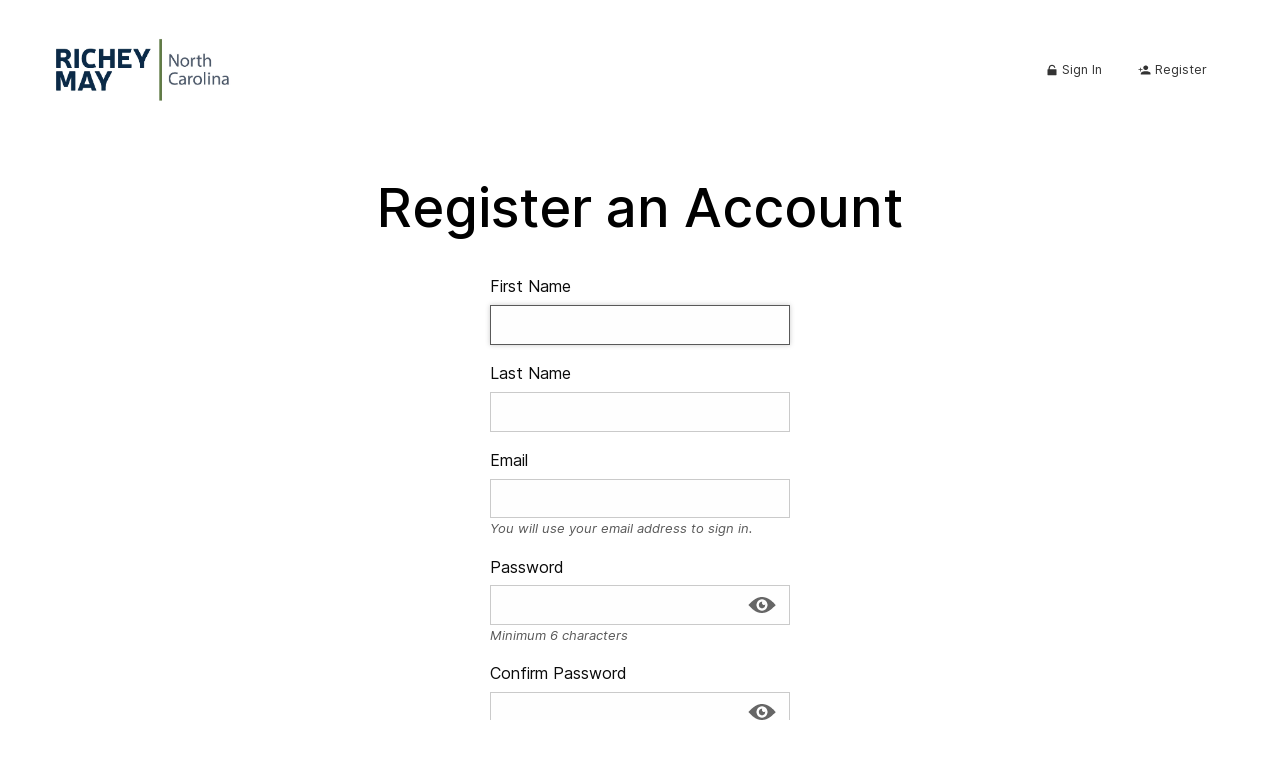

--- FILE ---
content_type: text/html; charset=UTF-8
request_url: https://files.dhw.cpa/register
body_size: 5177
content:
<!DOCTYPE html>
<html lang="en-us">
<head>
  <meta charset="UTF-8"/>
  <meta http-equiv="x-ua-compatible" content="ie=edge">

  <title>Register an Account</title>

  <meta name="viewport" content="width=device-width, initial-scale=1">
  <meta name="application-name" content="Richey May File Share">
  <link rel="icon" href="data:;base64,iVBORwOKGO=" />
      <link rel="shortcut icon" href="https://dhw-web.s3.amazonaws.com/files/1/logo/rm-favicon-t-192x192.png" type="image/png" sizes="192x192">
  
    <link href="https://fonts.gstatic.com" crossorigin rel="preconnect" />
  <link href="/fonts/app/Inter-upright.var.woff2?74" rel="preload" as="font" />

  
  <meta property="og:type" content="website">
    <meta property="og:title" content="Register an Account">
    <meta property="og:url" content="https://files.dhw.cpa/register">
    <meta property="og:image" content="https://dhw-web.s3.amazonaws.com/files/1/logo/richey-may-nc-20251205_1.jpg">
    <meta property="og:image:width" content="186">
    <meta property="og:image:height" content="64">
    <meta property="og:site_name" content="Richey May File Share">
    <meta property="og:locale" content="en_US">
    
    <script type="text/javascript">
    window.dataLayer = window.dataLayer || []

    function gtag() {
      window.dataLayer.push(arguments)
    }

    gtag('js', new Date())
  </script>

  <script type="application/ld+json">
    {"@context":"http:\/\/schema.org\/","@type":"WebSite","url":"https:\/\/files.dhw.cpa\/","name":"Richey May File Share","potentialAction":[{"@type":"SearchAction","target":"\/search?q={search_term_string}","query-input":"required name=search_term_string"}]}
  </script>
  <script type="application/ld+json">
    {"@context":"http:\/\/schema.org\/","@type":"Organization","url":"https:\/\/files.dhw.cpa\/","name":"Richey May File Share"}
  </script>
  <link href="https://fonts.googleapis.com/css?family=Roboto:300,400,500,700,900&display=swap" rel="stylesheet">
  <link href="/fonts/app/inter.css?74" rel="stylesheet">
  <link href="/build/app.css?74" rel="stylesheet"/>
  <link rel="stylesheet" href="/build/app_register.css?74"/>
  <style id="style-injection-hook" type="text/css"></style>

      <style type="text/css">
      .page-header__desktop .logo img,
      .page-header__desktop .logo svg {
      width: 186px;      height: 64px;      }
      .smaller .page-header__desktop .logo img,
      .smaller .page-header__desktop .logo svg {
        width: 186px;        height: 64px;      }
    </style>
    <style type="text/css">
h1, h2, h3, h4, h5, h6 {
  font-weight: 500;
}
</style>
  <script type="text/javascript" src="/vendor/modernizr.js?74"></script>
  <script type="text/javascript" src="/build/runtime.js?74"></script>
  <script type="text/javascript" src="/build/polyfill.js?74"></script>
  <script type="text/javascript" src="/build/app_vendor.js?74"></script>

  <script type="text/javascript">
    window.lazySizesConfig = window.lazySizesConfig || {};
    window.lazySizesConfig.init = false;

    window.APP = {
      breakpoints: {
        small: 0,
        medium: '768px',
        large: '1024px',
        w1280: '1280px',
        w1366: '1366px',
        w1440: '1440px',
        xlarge: '1440px',
        xxlarge: '1920px',
        xxxlarge: '3840px',
      },
      urls: {
        login: "\/login?return=\/register",
        logout: "\/logout",
        files: "https:\/\/dhw-web.s3.amazonaws.com\/files\/1\/",
        keepalive: "\/keep-alive",
      },
      context: {"site":{"domain":"files.dhw.cpa","files_url":"https:\/\/dhw-web.s3.amazonaws.com\/files\/1\/"},"outbound_link_warning":{"display":false,"message":null,"ignoredDomains":[]},"email_link_warning":{"display":false,"message":null}},
      user: {
        is_dhw: false,
      },
    };
  </script>

  <script src="https://www.google.com/recaptcha/api.js" async defer></script>
  <link rel="icon" type="image/x-icon" href="/favicon.ico?74"/>
</head>

<body>
<a href="#app" class="show-for-sr">Skip to content</a>

  <div id="fb-root"></div>

  
  <!--[if lte IE 9]>
  <p class="browserupgrade">
    You are using an <strong>outdated</strong> browser.
    Please <a href="http://browsehappy.com/">upgrade your browser</a> to improve your experience and security.
  </p>
  <![endif]-->

      
    
    
    <header class="page-header" role="banner" aria-label="page header">
      <div class="page-header__desktop show-for-large">
        <div class="page-header__main">
          <div class="container">
            <div class="row">
              <div class="small-12 columns">
                <div class="header-flex">
                  <div class="header-flex__logo">
                                          <a class="logo" href="/"><img src="https://dhw-web.s3.amazonaws.com/files/1/logo/richey-may-nc-20251205_1.jpg" alt="Richey May File Share"></a>
                                      </div>
                                    <div class="header-flex__rest">
                    
                                          
                    
                                          <div class="user-menu">
                        <ul class="menu">
                                                      <li><a href="/login?return=/register">
                                <span class="icon" aria-hidden="true" role="none"><svg version="1.1" x="0px" y="0px" width="512px" height="512px" viewBox="0 0 512 512" style="enable-background:new 0 0 512 512;" xml:space="preserve" xmlns="http://www.w3.org/2000/svg"><path d="M86.4,480h339.2c12.3,0,22.4-9.9,22.4-22.1V246c0-12.2-10-22-22.4-22H161v-30.9c0-27.3,9.9-61.1,28.1-80.3l0,0l0-0.3 C206.7,93.9,231,83,255.9,83h0.1h0.1c24.9,0,49.2,10.9,66.8,29.5l0,0.2l0,0.1c11.3,11.9,19.4,29.3,24,47.3h53.4 c-5.9-31.3-19.7-61.8-39.2-82.4C334.9,49.9,297.4,32,256.1,32c-0.1,0-0.1,0-0.1,0c0,0-0.1,0-0.1,0c-41.3,0-79,17.9-105.3,45.6 c-26.4,27.8-42.6,73.9-42.6,115.4V224H89h-2.6C74,224,64,233.9,64,246v211.9C64,470.1,74,480,86.4,480z"/></svg> </span>
                                <span class="ib">Sign In</span>
                              </a></li>
                            <li><a href="/register">
                                <span class="icon" aria-hidden="true" role="none"><svg version="1.1" x="0px" y="0px" width="512px" height="512px" viewBox="0 0 512 512" enable-background="new 0 0 512 512" xml:space="preserve" xmlns="http://www.w3.org/2000/svg"><g><g><path d="M304,256c52.805,0,96-43.201,96-96s-43.195-96-96-96s-96,43.201-96,96S251.195,256,304,256z M304,304 c-63.598,0-192,32.402-192,96v48h384v-48C496,336.402,367.598,304,304,304z"/></g><g><g><path d="M112,224v-64H80v64H16v32h64v64h32v-64h64v-32H112z"/></g></g></g></svg> </span>
                                <span class="ib">Register</span>
                              </a></li>
                                                  </ul>
                      </div>

                      <nav class="desktop-menu" aria-label="Main menu">
                        
                      </nav>

                                                            </div>
                </div>
              </div>
            </div>
          </div>
        </div>
      </div>

      <div class="page-header__mobile hide-for-large">
        <div class="page-header__columns">
                      <div class="left ">
                              <a class="logo" href="/"><img src="https://dhw-web.s3.amazonaws.com/files/1/logo/richey-may-nc-20251205_1.jpg" alt="Richey May File Share"></a>
                          </div>
          
          <div class="right text-right">
            <a href="/" class="button transparent" aria-label="Home">
              <span class="icon" aria-hidden="true" role="none"><svg version="1.1" x="0px" y="0px" width="512px" height="512px" viewBox="0 0 512 512" style="enable-background:new 0 0 512 512;" xml:space="preserve" xmlns="http://www.w3.org/2000/svg"><g><polygon points="448,288 256,64 64,288 112,288 112,448 208,448 208,320 304,320 304,448 400,448 400,288 "/></g></svg> </span>
              <span class="txt">Home</span>
            </a>
                                    <button type="button" class="button mobile-nav-toggle js-mobile-nav-toggle" aria-label="Open menu">
              <div class="mobile-nav-toggle__hamburger"></div>
              <span class="txt">Menu</span>
            </button>
          </div>
        </div>
      </div>

      
      <div class="mobile-nav hide-for-large" aria-hidden="true">
                  
          
          
          

          <ul class="vertical menu">
                                          <li><a href="/">
                    <span class="icon" aria-hidden="true" role="none"><svg version="1.1" x="0px" y="0px" width="512px" height="512px" viewBox="0 0 512 512" enable-background="new 0 0 512 512" xml:space="preserve" xmlns="http://www.w3.org/2000/svg"><g><path d="M256,112L96,240v208h112V320h96v128h112V240L256,112z M400,432h-80V304H192v128h-80V247.69l144-115.2l144,115.2V432z"/><path d="M256,64l-96,76.8V96H96v95.999l-32,25.499l11.51,11.384L256,84.49l180.49,144.393L448,217.498L256,64z M144,153.599 l-32,25.6V112h32V153.599z"/></g></svg> </span>
                    <span class="ib">Home</span>
                  </a></li>
                                            <li><a href="/login?return=/register">
                    <span class="icon" aria-hidden="true" role="none"><svg version="1.1" x="0px" y="0px" width="512px" height="512px" viewBox="0 0 512 512" style="enable-background:new 0 0 512 512;" xml:space="preserve" xmlns="http://www.w3.org/2000/svg"><path d="M86.4,480h339.2c12.3,0,22.4-9.9,22.4-22.1V246c0-12.2-10-22-22.4-22H161v-30.9c0-27.3,9.9-61.1,28.1-80.3l0,0l0-0.3 C206.7,93.9,231,83,255.9,83h0.1h0.1c24.9,0,49.2,10.9,66.8,29.5l0,0.2l0,0.1c11.3,11.9,19.4,29.3,24,47.3h53.4 c-5.9-31.3-19.7-61.8-39.2-82.4C334.9,49.9,297.4,32,256.1,32c-0.1,0-0.1,0-0.1,0c0,0-0.1,0-0.1,0c-41.3,0-79,17.9-105.3,45.6 c-26.4,27.8-42.6,73.9-42.6,115.4V224H89h-2.6C74,224,64,233.9,64,246v211.9C64,470.1,74,480,86.4,480z"/></svg> </span>
                    <span class="ib">Sign In</span>
                  </a></li>
                <li><a href="/login?return=/register">
                    <span class="icon" aria-hidden="true" role="none"><svg version="1.1" x="0px" y="0px" width="512px" height="512px" viewBox="0 0 512 512" enable-background="new 0 0 512 512" xml:space="preserve" xmlns="http://www.w3.org/2000/svg"><g><g><path d="M304,256c52.805,0,96-43.201,96-96s-43.195-96-96-96s-96,43.201-96,96S251.195,256,304,256z M304,304 c-63.598,0-192,32.402-192,96v48h384v-48C496,336.402,367.598,304,304,304z"/></g><g><g><path d="M112,224v-64H80v64H16v32h64v64h32v-64h64v-32H112z"/></g></g></g></svg> </span>
                    <span class="ib">Register</span>
                  </a></li>
                                                </ul>
              </div>

    </header>
  
      <main role="main">
            <div id="app" class="app ">
                                                  
                                
                                
          <h1 class="text-center">Register an Account</h1>

  <div class="register container">
    
      <form name="register" method="post" id="registerForm" role="form">

  <div class="global-form-errors "
      aria-hidden="true">
    <div class="alert callout" role="alert">
      <p class="lead">Error!</p>
      <p>Please correct any errors below and try submitting again.</p>
      <div class="alert callout js-form-errors" role="alert"><ul></ul></div>
    </div>
  </div>
    <div class="form-group" data-field="firstName">
    
                        
    <label id="register_firstName_label" for="register_firstName" class="required">
      <span class="ib">First Name</span>
          </label>
              <input type="text" id="register_firstName" name="register[firstName]" required="required" />
  
  <span class="form-error" aria-hidden="true"><ul></ul></span>

        
          
    <div class="form-group__footer">
      
          </div>

      </div>
    <div class="form-group" data-field="lastName">
    
                        
    <label id="register_lastName_label" for="register_lastName" class="required">
      <span class="ib">Last Name</span>
          </label>
              <input type="text" id="register_lastName" name="register[lastName]" required="required" />
  
  <span class="form-error" aria-hidden="true"><ul></ul></span>

        
          
    <div class="form-group__footer">
      
          </div>

      </div>
    <div class="form-group" data-field="email">
    
                        
    <label id="register_email_label" for="register_email" class="required">
      <span class="ib">Email</span>
          </label>
                <input type="email" id="register_email" name="register[email]" required="required" aria-describedby="register_email_help-text" class="email-input" />
  
  <span class="form-error" aria-hidden="true"><ul></ul></span>

        
          
    <div class="form-group__footer">
              <p class="help-text" id="register_email_help-text">
          You will use your email address to sign in.
        </p>
      
          </div>

      </div>
    <div class="form-group" data-field="first">
    
                        
    <label id="register_password_first_label" for="register_password_first" class="required">
      <span class="ib">Password</span>
          </label>
              <span class="password-widget">
    <input type="password" id="register_password_first" name="register[password][first]" required="required" aria-describedby="register_password_first_help-text" />
    <span class="icon icon--show" aria-hidden="true" role="none"><svg version="1.1" x="0px" y="0px" width="512px" height="512px" viewBox="0 0 512 512" style="enable-background:new 0 0 512 512;" xml:space="preserve" xmlns="http://www.w3.org/2000/svg"><g><path d="M256,128c-81.9,0-145.7,48.8-224,128c67.4,67.7,124,128,224,128c99.9,0,173.4-76.4,224-126.6 C428.2,198.6,354.8,128,256,128z M256,347.3c-49.4,0-89.6-41-89.6-91.3c0-50.4,40.2-91.3,89.6-91.3s89.6,41,89.6,91.3 C345.6,306.4,305.4,347.3,256,347.3z"/><g><path d="M256,224c0-7.9,2.9-15.1,7.6-20.7c-2.5-0.4-5-0.6-7.6-0.6c-28.8,0-52.3,23.9-52.3,53.3c0,29.4,23.5,53.3,52.3,53.3 s52.3-23.9,52.3-53.3c0-2.3-0.2-4.6-0.4-6.9c-5.5,4.3-12.3,6.9-19.8,6.9C270.3,256,256,241.7,256,224z"/></g></g></svg> </span>
    <span class="icon icon--hide" aria-hidden="true" role="none"><svg version="1.1" x="0px" y="0px" width="512px" height="512px" viewBox="0 0 512 512" style="enable-background:new 0 0 512 512;" xml:space="preserve" xmlns="http://www.w3.org/2000/svg"><style type="text/css"><![CDATA[ .st0{fill:#010101;} ]]></style><path class="st0" d="M376.4,158.3L448,86.6L425.4,64l-77.6,77.6C320,127.7,289.5,119,256,119c-81.9,0-145.7,52.2-224,137 c34.8,37.4,66.8,72.7,103.3,98.1L64,425.4L86.6,448l76.9-76.9c27,13.7,57,21.9,92.5,21.9c99.9,0,173.4-81.8,224-135.5 C452,223.4,417.6,185.7,376.4,158.3z M166.4,256c0-50.4,40.2-91.3,89.6-91.3c19.3,0,37.2,6.2,51.8,16.9l-50.7,50.7 c-0.7-2.6-1.1-5.4-1.1-8.3c0-7.9,2.9-15.1,7.6-20.7c-2.5-0.4-5-0.6-7.6-0.6c-28.8,0-52.3,23.9-52.3,53.3c0,8.6,2,16.8,5.6,24 L182,307.4C172.2,292.7,166.4,275,166.4,256z M256,347.3c-19.3,0-37.2-6.2-51.8-16.9l27.4-27.4c7.3,4,15.6,6.2,24.4,6.2 c28.8,0,52.3-23.9,52.3-53.3c0-2.3-0.2-4.6-0.4-6.9c-5.5,4.3-12.3,6.9-19.8,6.9c-2.9,0-5.6-0.4-8.3-1.1l50.3-50.3 c9.8,14.6,15.6,32.3,15.6,51.4C345.6,306.4,305.4,347.3,256,347.3z"/></svg> </span>
  </span>
  
  <span class="form-error" aria-hidden="true"><ul></ul></span>

        
          
    <div class="form-group__footer">
              <p class="help-text" id="register_password_first_help-text">
          Minimum 6 characters
        </p>
      
          </div>

      </div>
    <div class="form-group" data-field="second">
    
                        
    <label id="register_password_second_label" for="register_password_second" class="required">
      <span class="ib">Confirm Password</span>
          </label>
              <span class="password-widget">
    <input type="password" id="register_password_second" name="register[password][second]" required="required" />
    <span class="icon icon--show" aria-hidden="true" role="none"><svg version="1.1" x="0px" y="0px" width="512px" height="512px" viewBox="0 0 512 512" style="enable-background:new 0 0 512 512;" xml:space="preserve" xmlns="http://www.w3.org/2000/svg"><g><path d="M256,128c-81.9,0-145.7,48.8-224,128c67.4,67.7,124,128,224,128c99.9,0,173.4-76.4,224-126.6 C428.2,198.6,354.8,128,256,128z M256,347.3c-49.4,0-89.6-41-89.6-91.3c0-50.4,40.2-91.3,89.6-91.3s89.6,41,89.6,91.3 C345.6,306.4,305.4,347.3,256,347.3z"/><g><path d="M256,224c0-7.9,2.9-15.1,7.6-20.7c-2.5-0.4-5-0.6-7.6-0.6c-28.8,0-52.3,23.9-52.3,53.3c0,29.4,23.5,53.3,52.3,53.3 s52.3-23.9,52.3-53.3c0-2.3-0.2-4.6-0.4-6.9c-5.5,4.3-12.3,6.9-19.8,6.9C270.3,256,256,241.7,256,224z"/></g></g></svg> </span>
    <span class="icon icon--hide" aria-hidden="true" role="none"><svg version="1.1" x="0px" y="0px" width="512px" height="512px" viewBox="0 0 512 512" style="enable-background:new 0 0 512 512;" xml:space="preserve" xmlns="http://www.w3.org/2000/svg"><style type="text/css"><![CDATA[ .st0{fill:#010101;} ]]></style><path class="st0" d="M376.4,158.3L448,86.6L425.4,64l-77.6,77.6C320,127.7,289.5,119,256,119c-81.9,0-145.7,52.2-224,137 c34.8,37.4,66.8,72.7,103.3,98.1L64,425.4L86.6,448l76.9-76.9c27,13.7,57,21.9,92.5,21.9c99.9,0,173.4-81.8,224-135.5 C452,223.4,417.6,185.7,376.4,158.3z M166.4,256c0-50.4,40.2-91.3,89.6-91.3c19.3,0,37.2,6.2,51.8,16.9l-50.7,50.7 c-0.7-2.6-1.1-5.4-1.1-8.3c0-7.9,2.9-15.1,7.6-20.7c-2.5-0.4-5-0.6-7.6-0.6c-28.8,0-52.3,23.9-52.3,53.3c0,8.6,2,16.8,5.6,24 L182,307.4C172.2,292.7,166.4,275,166.4,256z M256,347.3c-19.3,0-37.2-6.2-51.8-16.9l27.4-27.4c7.3,4,15.6,6.2,24.4,6.2 c28.8,0,52.3-23.9,52.3-53.3c0-2.3-0.2-4.6-0.4-6.9c-5.5,4.3-12.3,6.9-19.8,6.9c-2.9,0-5.6-0.4-8.3-1.1l50.3-50.3 c9.8,14.6,15.6,32.3,15.6,51.4C345.6,306.4,305.4,347.3,256,347.3z"/></svg> </span>
  </span>
  
  <span class="form-error" aria-hidden="true"><ul></ul></span>

        
          
    <div class="form-group__footer">
      
          </div>

      </div>
    <div class="input-group">
      <div class="g-recaptcha" data-sitekey="6Ldz6igTAAAAAM4H2I9r1RwwRz0T2Ql4bDv2oKds"></div>
    </div>
    <div class="text-center">
      <button type="submit" class="button">Register</button>
    </div>
    <input type="hidden" id="register__token" name="register[_token]" value="pT66yDBvnxS191-Tg6iEDtgT3TJ2diXbGGSZZ-k2s5w" /></form>
  </div>              </div>
    </main>
  
      <footer class="page-footer " role="contentinfo" aria-label="page footer">
      
                  
      
              <div class="container">
                  <div class="ngcom">
          <div class="ngcom__text">
            application development & hosting by
            <a href="https://nickgreene.com" rel="noopener">nickgreene.com</a>
          </div>
          <div class="ngcom__logo"><img src="/images/ngcom.png?74" alt=""></div>
        </div>
      
        </div>
      
      <div class="vue-mount">
        <ui-scroll-to-top></ui-scroll-to-top>
      </div>
    </footer>
  
  <div class="full custom reveal" id="modal-search" data-reveal>
    <div class="container">
      <div id="modal-search-app"
          data-search-url="/search"
          data-searchables="&#x5B;&#x7B;&quot;key&quot;&#x3A;&quot;pages&quot;,&quot;caption&quot;&#x3A;&quot;Pages&quot;,&quot;default&quot;&#x3A;true&#x7D;&#x5D;"></div>
    </div>

    <button class="close-button" data-close aria-label="Close modal" type="button">
      <span aria-hidden="true">&times;</span>
    </button>
  </div>

  <div class="pswp" tabindex="-1" role="dialog" aria-hidden="true" aria-describedby="pswp__counter pswp__caption">
  <div class="pswp__bg"></div>
  <div class="pswp__scroll-wrap">
    <div class="pswp__container">
      <div class="pswp__item" aria-hidden="true"></div>
      <div class="pswp__item" aria-hidden="true"></div>
      <div class="pswp__item" aria-hidden="true"></div>
    </div>
    <div class="pswp__ui pswp__ui--hidden">
      <div class="pswp__top-bar">
        <div class="pswp__counter" id="pswp__counter" aria-live="polite">0 of 0</div>
        <button class="pswp__button pswp__button--close" title="Close (Esc)" aria-label="Close"></button>
        <button class="pswp__button pswp__button--share" title="Share" aria-label="Share"></button>
        <button class="pswp__button pswp__button--fs" title="Toggle fullscreen" aria-label="Toggle fullscreen"></button>
        <button class="pswp__button pswp__button--zoom" title="Zoom in/out" aria-label="Zoom in/out"></button>
        <div class="pswp__preloader">
          <div class="pswp__preloader__icn">
            <div class="pswp__preloader__cut">
              <div class="pswp__preloader__donut"></div>
            </div>
          </div>
        </div>
      </div>
      <div class="pswp__share-modal pswp__share-modal--hidden pswp__single-tap">
        <div class="pswp__share-tooltip"></div>
      </div>
      <button class="pswp__button pswp__button--arrow--left" title="Previous (arrow left)" aria-label="Previous"></button>
      <button class="pswp__button pswp__button--arrow--right" title="Next (arrow right)" aria-label="Next"></button>
      <div class="pswp__caption" id="pswp__caption" aria-live="polite">
        <div class="pswp__caption__center">No caption</div>
      </div>
    </div>
  </div>
</div>
  
<script type="text/app-template" id="slider-prev">
  <button type="button" class="slick-prev" aria-label="Previous Slide"><span class="icon" aria-hidden="true" role="none"><svg version="1.1" x="0px" y="0px" width="512px" height="512px" viewBox="0 0 512 512" style="enable-background:new 0 0 512 512;" xml:space="preserve" xmlns="http://www.w3.org/2000/svg"><polygon points="352,128.4 319.7,96 160,256 160,256 160,256 319.7,416 352,383.6 224.7,256 "/></svg> </span></button>
</script>

<script type="text/app-template" id="slider-next">
  <button type="button" class="slick-next" aria-label="Next Slide"><span class="icon" aria-hidden="true" role="none"><svg version="1.1" x="0px" y="0px" width="512px" height="512px" viewBox="0 0 512 512" style="enable-background:new 0 0 512 512;" xml:space="preserve" xmlns="http://www.w3.org/2000/svg"><polygon points="160,128.4 192.3,96 352,256 352,256 352,256 192.3,416 160,383.6 287.3,256 "/></svg> </span></button>
</script>
  <script type="text/javascript" src="/build/app.js?74"></script>

  
  <script type="text/javascript" src="/build/app_register.js?74"></script>
      <script async src="https://www.googletagmanager.com/gtag/js?id=G-R4V1NK84D6"></script>
      <script>
        window.dataLayer = window.dataLayer || [];
        function gtag(){dataLayer.push(arguments);}
        gtag('js', new Date());
        gtag('config', 'G-R4V1NK84D6');
      </script>
  
</body>

</html>


--- FILE ---
content_type: text/html; charset=utf-8
request_url: https://www.google.com/recaptcha/api2/anchor?ar=1&k=6Ldz6igTAAAAAM4H2I9r1RwwRz0T2Ql4bDv2oKds&co=aHR0cHM6Ly9maWxlcy5kaHcuY3BhOjQ0Mw..&hl=en&v=PoyoqOPhxBO7pBk68S4YbpHZ&size=normal&anchor-ms=20000&execute-ms=30000&cb=915339js0fy8
body_size: 49499
content:
<!DOCTYPE HTML><html dir="ltr" lang="en"><head><meta http-equiv="Content-Type" content="text/html; charset=UTF-8">
<meta http-equiv="X-UA-Compatible" content="IE=edge">
<title>reCAPTCHA</title>
<style type="text/css">
/* cyrillic-ext */
@font-face {
  font-family: 'Roboto';
  font-style: normal;
  font-weight: 400;
  font-stretch: 100%;
  src: url(//fonts.gstatic.com/s/roboto/v48/KFO7CnqEu92Fr1ME7kSn66aGLdTylUAMa3GUBHMdazTgWw.woff2) format('woff2');
  unicode-range: U+0460-052F, U+1C80-1C8A, U+20B4, U+2DE0-2DFF, U+A640-A69F, U+FE2E-FE2F;
}
/* cyrillic */
@font-face {
  font-family: 'Roboto';
  font-style: normal;
  font-weight: 400;
  font-stretch: 100%;
  src: url(//fonts.gstatic.com/s/roboto/v48/KFO7CnqEu92Fr1ME7kSn66aGLdTylUAMa3iUBHMdazTgWw.woff2) format('woff2');
  unicode-range: U+0301, U+0400-045F, U+0490-0491, U+04B0-04B1, U+2116;
}
/* greek-ext */
@font-face {
  font-family: 'Roboto';
  font-style: normal;
  font-weight: 400;
  font-stretch: 100%;
  src: url(//fonts.gstatic.com/s/roboto/v48/KFO7CnqEu92Fr1ME7kSn66aGLdTylUAMa3CUBHMdazTgWw.woff2) format('woff2');
  unicode-range: U+1F00-1FFF;
}
/* greek */
@font-face {
  font-family: 'Roboto';
  font-style: normal;
  font-weight: 400;
  font-stretch: 100%;
  src: url(//fonts.gstatic.com/s/roboto/v48/KFO7CnqEu92Fr1ME7kSn66aGLdTylUAMa3-UBHMdazTgWw.woff2) format('woff2');
  unicode-range: U+0370-0377, U+037A-037F, U+0384-038A, U+038C, U+038E-03A1, U+03A3-03FF;
}
/* math */
@font-face {
  font-family: 'Roboto';
  font-style: normal;
  font-weight: 400;
  font-stretch: 100%;
  src: url(//fonts.gstatic.com/s/roboto/v48/KFO7CnqEu92Fr1ME7kSn66aGLdTylUAMawCUBHMdazTgWw.woff2) format('woff2');
  unicode-range: U+0302-0303, U+0305, U+0307-0308, U+0310, U+0312, U+0315, U+031A, U+0326-0327, U+032C, U+032F-0330, U+0332-0333, U+0338, U+033A, U+0346, U+034D, U+0391-03A1, U+03A3-03A9, U+03B1-03C9, U+03D1, U+03D5-03D6, U+03F0-03F1, U+03F4-03F5, U+2016-2017, U+2034-2038, U+203C, U+2040, U+2043, U+2047, U+2050, U+2057, U+205F, U+2070-2071, U+2074-208E, U+2090-209C, U+20D0-20DC, U+20E1, U+20E5-20EF, U+2100-2112, U+2114-2115, U+2117-2121, U+2123-214F, U+2190, U+2192, U+2194-21AE, U+21B0-21E5, U+21F1-21F2, U+21F4-2211, U+2213-2214, U+2216-22FF, U+2308-230B, U+2310, U+2319, U+231C-2321, U+2336-237A, U+237C, U+2395, U+239B-23B7, U+23D0, U+23DC-23E1, U+2474-2475, U+25AF, U+25B3, U+25B7, U+25BD, U+25C1, U+25CA, U+25CC, U+25FB, U+266D-266F, U+27C0-27FF, U+2900-2AFF, U+2B0E-2B11, U+2B30-2B4C, U+2BFE, U+3030, U+FF5B, U+FF5D, U+1D400-1D7FF, U+1EE00-1EEFF;
}
/* symbols */
@font-face {
  font-family: 'Roboto';
  font-style: normal;
  font-weight: 400;
  font-stretch: 100%;
  src: url(//fonts.gstatic.com/s/roboto/v48/KFO7CnqEu92Fr1ME7kSn66aGLdTylUAMaxKUBHMdazTgWw.woff2) format('woff2');
  unicode-range: U+0001-000C, U+000E-001F, U+007F-009F, U+20DD-20E0, U+20E2-20E4, U+2150-218F, U+2190, U+2192, U+2194-2199, U+21AF, U+21E6-21F0, U+21F3, U+2218-2219, U+2299, U+22C4-22C6, U+2300-243F, U+2440-244A, U+2460-24FF, U+25A0-27BF, U+2800-28FF, U+2921-2922, U+2981, U+29BF, U+29EB, U+2B00-2BFF, U+4DC0-4DFF, U+FFF9-FFFB, U+10140-1018E, U+10190-1019C, U+101A0, U+101D0-101FD, U+102E0-102FB, U+10E60-10E7E, U+1D2C0-1D2D3, U+1D2E0-1D37F, U+1F000-1F0FF, U+1F100-1F1AD, U+1F1E6-1F1FF, U+1F30D-1F30F, U+1F315, U+1F31C, U+1F31E, U+1F320-1F32C, U+1F336, U+1F378, U+1F37D, U+1F382, U+1F393-1F39F, U+1F3A7-1F3A8, U+1F3AC-1F3AF, U+1F3C2, U+1F3C4-1F3C6, U+1F3CA-1F3CE, U+1F3D4-1F3E0, U+1F3ED, U+1F3F1-1F3F3, U+1F3F5-1F3F7, U+1F408, U+1F415, U+1F41F, U+1F426, U+1F43F, U+1F441-1F442, U+1F444, U+1F446-1F449, U+1F44C-1F44E, U+1F453, U+1F46A, U+1F47D, U+1F4A3, U+1F4B0, U+1F4B3, U+1F4B9, U+1F4BB, U+1F4BF, U+1F4C8-1F4CB, U+1F4D6, U+1F4DA, U+1F4DF, U+1F4E3-1F4E6, U+1F4EA-1F4ED, U+1F4F7, U+1F4F9-1F4FB, U+1F4FD-1F4FE, U+1F503, U+1F507-1F50B, U+1F50D, U+1F512-1F513, U+1F53E-1F54A, U+1F54F-1F5FA, U+1F610, U+1F650-1F67F, U+1F687, U+1F68D, U+1F691, U+1F694, U+1F698, U+1F6AD, U+1F6B2, U+1F6B9-1F6BA, U+1F6BC, U+1F6C6-1F6CF, U+1F6D3-1F6D7, U+1F6E0-1F6EA, U+1F6F0-1F6F3, U+1F6F7-1F6FC, U+1F700-1F7FF, U+1F800-1F80B, U+1F810-1F847, U+1F850-1F859, U+1F860-1F887, U+1F890-1F8AD, U+1F8B0-1F8BB, U+1F8C0-1F8C1, U+1F900-1F90B, U+1F93B, U+1F946, U+1F984, U+1F996, U+1F9E9, U+1FA00-1FA6F, U+1FA70-1FA7C, U+1FA80-1FA89, U+1FA8F-1FAC6, U+1FACE-1FADC, U+1FADF-1FAE9, U+1FAF0-1FAF8, U+1FB00-1FBFF;
}
/* vietnamese */
@font-face {
  font-family: 'Roboto';
  font-style: normal;
  font-weight: 400;
  font-stretch: 100%;
  src: url(//fonts.gstatic.com/s/roboto/v48/KFO7CnqEu92Fr1ME7kSn66aGLdTylUAMa3OUBHMdazTgWw.woff2) format('woff2');
  unicode-range: U+0102-0103, U+0110-0111, U+0128-0129, U+0168-0169, U+01A0-01A1, U+01AF-01B0, U+0300-0301, U+0303-0304, U+0308-0309, U+0323, U+0329, U+1EA0-1EF9, U+20AB;
}
/* latin-ext */
@font-face {
  font-family: 'Roboto';
  font-style: normal;
  font-weight: 400;
  font-stretch: 100%;
  src: url(//fonts.gstatic.com/s/roboto/v48/KFO7CnqEu92Fr1ME7kSn66aGLdTylUAMa3KUBHMdazTgWw.woff2) format('woff2');
  unicode-range: U+0100-02BA, U+02BD-02C5, U+02C7-02CC, U+02CE-02D7, U+02DD-02FF, U+0304, U+0308, U+0329, U+1D00-1DBF, U+1E00-1E9F, U+1EF2-1EFF, U+2020, U+20A0-20AB, U+20AD-20C0, U+2113, U+2C60-2C7F, U+A720-A7FF;
}
/* latin */
@font-face {
  font-family: 'Roboto';
  font-style: normal;
  font-weight: 400;
  font-stretch: 100%;
  src: url(//fonts.gstatic.com/s/roboto/v48/KFO7CnqEu92Fr1ME7kSn66aGLdTylUAMa3yUBHMdazQ.woff2) format('woff2');
  unicode-range: U+0000-00FF, U+0131, U+0152-0153, U+02BB-02BC, U+02C6, U+02DA, U+02DC, U+0304, U+0308, U+0329, U+2000-206F, U+20AC, U+2122, U+2191, U+2193, U+2212, U+2215, U+FEFF, U+FFFD;
}
/* cyrillic-ext */
@font-face {
  font-family: 'Roboto';
  font-style: normal;
  font-weight: 500;
  font-stretch: 100%;
  src: url(//fonts.gstatic.com/s/roboto/v48/KFO7CnqEu92Fr1ME7kSn66aGLdTylUAMa3GUBHMdazTgWw.woff2) format('woff2');
  unicode-range: U+0460-052F, U+1C80-1C8A, U+20B4, U+2DE0-2DFF, U+A640-A69F, U+FE2E-FE2F;
}
/* cyrillic */
@font-face {
  font-family: 'Roboto';
  font-style: normal;
  font-weight: 500;
  font-stretch: 100%;
  src: url(//fonts.gstatic.com/s/roboto/v48/KFO7CnqEu92Fr1ME7kSn66aGLdTylUAMa3iUBHMdazTgWw.woff2) format('woff2');
  unicode-range: U+0301, U+0400-045F, U+0490-0491, U+04B0-04B1, U+2116;
}
/* greek-ext */
@font-face {
  font-family: 'Roboto';
  font-style: normal;
  font-weight: 500;
  font-stretch: 100%;
  src: url(//fonts.gstatic.com/s/roboto/v48/KFO7CnqEu92Fr1ME7kSn66aGLdTylUAMa3CUBHMdazTgWw.woff2) format('woff2');
  unicode-range: U+1F00-1FFF;
}
/* greek */
@font-face {
  font-family: 'Roboto';
  font-style: normal;
  font-weight: 500;
  font-stretch: 100%;
  src: url(//fonts.gstatic.com/s/roboto/v48/KFO7CnqEu92Fr1ME7kSn66aGLdTylUAMa3-UBHMdazTgWw.woff2) format('woff2');
  unicode-range: U+0370-0377, U+037A-037F, U+0384-038A, U+038C, U+038E-03A1, U+03A3-03FF;
}
/* math */
@font-face {
  font-family: 'Roboto';
  font-style: normal;
  font-weight: 500;
  font-stretch: 100%;
  src: url(//fonts.gstatic.com/s/roboto/v48/KFO7CnqEu92Fr1ME7kSn66aGLdTylUAMawCUBHMdazTgWw.woff2) format('woff2');
  unicode-range: U+0302-0303, U+0305, U+0307-0308, U+0310, U+0312, U+0315, U+031A, U+0326-0327, U+032C, U+032F-0330, U+0332-0333, U+0338, U+033A, U+0346, U+034D, U+0391-03A1, U+03A3-03A9, U+03B1-03C9, U+03D1, U+03D5-03D6, U+03F0-03F1, U+03F4-03F5, U+2016-2017, U+2034-2038, U+203C, U+2040, U+2043, U+2047, U+2050, U+2057, U+205F, U+2070-2071, U+2074-208E, U+2090-209C, U+20D0-20DC, U+20E1, U+20E5-20EF, U+2100-2112, U+2114-2115, U+2117-2121, U+2123-214F, U+2190, U+2192, U+2194-21AE, U+21B0-21E5, U+21F1-21F2, U+21F4-2211, U+2213-2214, U+2216-22FF, U+2308-230B, U+2310, U+2319, U+231C-2321, U+2336-237A, U+237C, U+2395, U+239B-23B7, U+23D0, U+23DC-23E1, U+2474-2475, U+25AF, U+25B3, U+25B7, U+25BD, U+25C1, U+25CA, U+25CC, U+25FB, U+266D-266F, U+27C0-27FF, U+2900-2AFF, U+2B0E-2B11, U+2B30-2B4C, U+2BFE, U+3030, U+FF5B, U+FF5D, U+1D400-1D7FF, U+1EE00-1EEFF;
}
/* symbols */
@font-face {
  font-family: 'Roboto';
  font-style: normal;
  font-weight: 500;
  font-stretch: 100%;
  src: url(//fonts.gstatic.com/s/roboto/v48/KFO7CnqEu92Fr1ME7kSn66aGLdTylUAMaxKUBHMdazTgWw.woff2) format('woff2');
  unicode-range: U+0001-000C, U+000E-001F, U+007F-009F, U+20DD-20E0, U+20E2-20E4, U+2150-218F, U+2190, U+2192, U+2194-2199, U+21AF, U+21E6-21F0, U+21F3, U+2218-2219, U+2299, U+22C4-22C6, U+2300-243F, U+2440-244A, U+2460-24FF, U+25A0-27BF, U+2800-28FF, U+2921-2922, U+2981, U+29BF, U+29EB, U+2B00-2BFF, U+4DC0-4DFF, U+FFF9-FFFB, U+10140-1018E, U+10190-1019C, U+101A0, U+101D0-101FD, U+102E0-102FB, U+10E60-10E7E, U+1D2C0-1D2D3, U+1D2E0-1D37F, U+1F000-1F0FF, U+1F100-1F1AD, U+1F1E6-1F1FF, U+1F30D-1F30F, U+1F315, U+1F31C, U+1F31E, U+1F320-1F32C, U+1F336, U+1F378, U+1F37D, U+1F382, U+1F393-1F39F, U+1F3A7-1F3A8, U+1F3AC-1F3AF, U+1F3C2, U+1F3C4-1F3C6, U+1F3CA-1F3CE, U+1F3D4-1F3E0, U+1F3ED, U+1F3F1-1F3F3, U+1F3F5-1F3F7, U+1F408, U+1F415, U+1F41F, U+1F426, U+1F43F, U+1F441-1F442, U+1F444, U+1F446-1F449, U+1F44C-1F44E, U+1F453, U+1F46A, U+1F47D, U+1F4A3, U+1F4B0, U+1F4B3, U+1F4B9, U+1F4BB, U+1F4BF, U+1F4C8-1F4CB, U+1F4D6, U+1F4DA, U+1F4DF, U+1F4E3-1F4E6, U+1F4EA-1F4ED, U+1F4F7, U+1F4F9-1F4FB, U+1F4FD-1F4FE, U+1F503, U+1F507-1F50B, U+1F50D, U+1F512-1F513, U+1F53E-1F54A, U+1F54F-1F5FA, U+1F610, U+1F650-1F67F, U+1F687, U+1F68D, U+1F691, U+1F694, U+1F698, U+1F6AD, U+1F6B2, U+1F6B9-1F6BA, U+1F6BC, U+1F6C6-1F6CF, U+1F6D3-1F6D7, U+1F6E0-1F6EA, U+1F6F0-1F6F3, U+1F6F7-1F6FC, U+1F700-1F7FF, U+1F800-1F80B, U+1F810-1F847, U+1F850-1F859, U+1F860-1F887, U+1F890-1F8AD, U+1F8B0-1F8BB, U+1F8C0-1F8C1, U+1F900-1F90B, U+1F93B, U+1F946, U+1F984, U+1F996, U+1F9E9, U+1FA00-1FA6F, U+1FA70-1FA7C, U+1FA80-1FA89, U+1FA8F-1FAC6, U+1FACE-1FADC, U+1FADF-1FAE9, U+1FAF0-1FAF8, U+1FB00-1FBFF;
}
/* vietnamese */
@font-face {
  font-family: 'Roboto';
  font-style: normal;
  font-weight: 500;
  font-stretch: 100%;
  src: url(//fonts.gstatic.com/s/roboto/v48/KFO7CnqEu92Fr1ME7kSn66aGLdTylUAMa3OUBHMdazTgWw.woff2) format('woff2');
  unicode-range: U+0102-0103, U+0110-0111, U+0128-0129, U+0168-0169, U+01A0-01A1, U+01AF-01B0, U+0300-0301, U+0303-0304, U+0308-0309, U+0323, U+0329, U+1EA0-1EF9, U+20AB;
}
/* latin-ext */
@font-face {
  font-family: 'Roboto';
  font-style: normal;
  font-weight: 500;
  font-stretch: 100%;
  src: url(//fonts.gstatic.com/s/roboto/v48/KFO7CnqEu92Fr1ME7kSn66aGLdTylUAMa3KUBHMdazTgWw.woff2) format('woff2');
  unicode-range: U+0100-02BA, U+02BD-02C5, U+02C7-02CC, U+02CE-02D7, U+02DD-02FF, U+0304, U+0308, U+0329, U+1D00-1DBF, U+1E00-1E9F, U+1EF2-1EFF, U+2020, U+20A0-20AB, U+20AD-20C0, U+2113, U+2C60-2C7F, U+A720-A7FF;
}
/* latin */
@font-face {
  font-family: 'Roboto';
  font-style: normal;
  font-weight: 500;
  font-stretch: 100%;
  src: url(//fonts.gstatic.com/s/roboto/v48/KFO7CnqEu92Fr1ME7kSn66aGLdTylUAMa3yUBHMdazQ.woff2) format('woff2');
  unicode-range: U+0000-00FF, U+0131, U+0152-0153, U+02BB-02BC, U+02C6, U+02DA, U+02DC, U+0304, U+0308, U+0329, U+2000-206F, U+20AC, U+2122, U+2191, U+2193, U+2212, U+2215, U+FEFF, U+FFFD;
}
/* cyrillic-ext */
@font-face {
  font-family: 'Roboto';
  font-style: normal;
  font-weight: 900;
  font-stretch: 100%;
  src: url(//fonts.gstatic.com/s/roboto/v48/KFO7CnqEu92Fr1ME7kSn66aGLdTylUAMa3GUBHMdazTgWw.woff2) format('woff2');
  unicode-range: U+0460-052F, U+1C80-1C8A, U+20B4, U+2DE0-2DFF, U+A640-A69F, U+FE2E-FE2F;
}
/* cyrillic */
@font-face {
  font-family: 'Roboto';
  font-style: normal;
  font-weight: 900;
  font-stretch: 100%;
  src: url(//fonts.gstatic.com/s/roboto/v48/KFO7CnqEu92Fr1ME7kSn66aGLdTylUAMa3iUBHMdazTgWw.woff2) format('woff2');
  unicode-range: U+0301, U+0400-045F, U+0490-0491, U+04B0-04B1, U+2116;
}
/* greek-ext */
@font-face {
  font-family: 'Roboto';
  font-style: normal;
  font-weight: 900;
  font-stretch: 100%;
  src: url(//fonts.gstatic.com/s/roboto/v48/KFO7CnqEu92Fr1ME7kSn66aGLdTylUAMa3CUBHMdazTgWw.woff2) format('woff2');
  unicode-range: U+1F00-1FFF;
}
/* greek */
@font-face {
  font-family: 'Roboto';
  font-style: normal;
  font-weight: 900;
  font-stretch: 100%;
  src: url(//fonts.gstatic.com/s/roboto/v48/KFO7CnqEu92Fr1ME7kSn66aGLdTylUAMa3-UBHMdazTgWw.woff2) format('woff2');
  unicode-range: U+0370-0377, U+037A-037F, U+0384-038A, U+038C, U+038E-03A1, U+03A3-03FF;
}
/* math */
@font-face {
  font-family: 'Roboto';
  font-style: normal;
  font-weight: 900;
  font-stretch: 100%;
  src: url(//fonts.gstatic.com/s/roboto/v48/KFO7CnqEu92Fr1ME7kSn66aGLdTylUAMawCUBHMdazTgWw.woff2) format('woff2');
  unicode-range: U+0302-0303, U+0305, U+0307-0308, U+0310, U+0312, U+0315, U+031A, U+0326-0327, U+032C, U+032F-0330, U+0332-0333, U+0338, U+033A, U+0346, U+034D, U+0391-03A1, U+03A3-03A9, U+03B1-03C9, U+03D1, U+03D5-03D6, U+03F0-03F1, U+03F4-03F5, U+2016-2017, U+2034-2038, U+203C, U+2040, U+2043, U+2047, U+2050, U+2057, U+205F, U+2070-2071, U+2074-208E, U+2090-209C, U+20D0-20DC, U+20E1, U+20E5-20EF, U+2100-2112, U+2114-2115, U+2117-2121, U+2123-214F, U+2190, U+2192, U+2194-21AE, U+21B0-21E5, U+21F1-21F2, U+21F4-2211, U+2213-2214, U+2216-22FF, U+2308-230B, U+2310, U+2319, U+231C-2321, U+2336-237A, U+237C, U+2395, U+239B-23B7, U+23D0, U+23DC-23E1, U+2474-2475, U+25AF, U+25B3, U+25B7, U+25BD, U+25C1, U+25CA, U+25CC, U+25FB, U+266D-266F, U+27C0-27FF, U+2900-2AFF, U+2B0E-2B11, U+2B30-2B4C, U+2BFE, U+3030, U+FF5B, U+FF5D, U+1D400-1D7FF, U+1EE00-1EEFF;
}
/* symbols */
@font-face {
  font-family: 'Roboto';
  font-style: normal;
  font-weight: 900;
  font-stretch: 100%;
  src: url(//fonts.gstatic.com/s/roboto/v48/KFO7CnqEu92Fr1ME7kSn66aGLdTylUAMaxKUBHMdazTgWw.woff2) format('woff2');
  unicode-range: U+0001-000C, U+000E-001F, U+007F-009F, U+20DD-20E0, U+20E2-20E4, U+2150-218F, U+2190, U+2192, U+2194-2199, U+21AF, U+21E6-21F0, U+21F3, U+2218-2219, U+2299, U+22C4-22C6, U+2300-243F, U+2440-244A, U+2460-24FF, U+25A0-27BF, U+2800-28FF, U+2921-2922, U+2981, U+29BF, U+29EB, U+2B00-2BFF, U+4DC0-4DFF, U+FFF9-FFFB, U+10140-1018E, U+10190-1019C, U+101A0, U+101D0-101FD, U+102E0-102FB, U+10E60-10E7E, U+1D2C0-1D2D3, U+1D2E0-1D37F, U+1F000-1F0FF, U+1F100-1F1AD, U+1F1E6-1F1FF, U+1F30D-1F30F, U+1F315, U+1F31C, U+1F31E, U+1F320-1F32C, U+1F336, U+1F378, U+1F37D, U+1F382, U+1F393-1F39F, U+1F3A7-1F3A8, U+1F3AC-1F3AF, U+1F3C2, U+1F3C4-1F3C6, U+1F3CA-1F3CE, U+1F3D4-1F3E0, U+1F3ED, U+1F3F1-1F3F3, U+1F3F5-1F3F7, U+1F408, U+1F415, U+1F41F, U+1F426, U+1F43F, U+1F441-1F442, U+1F444, U+1F446-1F449, U+1F44C-1F44E, U+1F453, U+1F46A, U+1F47D, U+1F4A3, U+1F4B0, U+1F4B3, U+1F4B9, U+1F4BB, U+1F4BF, U+1F4C8-1F4CB, U+1F4D6, U+1F4DA, U+1F4DF, U+1F4E3-1F4E6, U+1F4EA-1F4ED, U+1F4F7, U+1F4F9-1F4FB, U+1F4FD-1F4FE, U+1F503, U+1F507-1F50B, U+1F50D, U+1F512-1F513, U+1F53E-1F54A, U+1F54F-1F5FA, U+1F610, U+1F650-1F67F, U+1F687, U+1F68D, U+1F691, U+1F694, U+1F698, U+1F6AD, U+1F6B2, U+1F6B9-1F6BA, U+1F6BC, U+1F6C6-1F6CF, U+1F6D3-1F6D7, U+1F6E0-1F6EA, U+1F6F0-1F6F3, U+1F6F7-1F6FC, U+1F700-1F7FF, U+1F800-1F80B, U+1F810-1F847, U+1F850-1F859, U+1F860-1F887, U+1F890-1F8AD, U+1F8B0-1F8BB, U+1F8C0-1F8C1, U+1F900-1F90B, U+1F93B, U+1F946, U+1F984, U+1F996, U+1F9E9, U+1FA00-1FA6F, U+1FA70-1FA7C, U+1FA80-1FA89, U+1FA8F-1FAC6, U+1FACE-1FADC, U+1FADF-1FAE9, U+1FAF0-1FAF8, U+1FB00-1FBFF;
}
/* vietnamese */
@font-face {
  font-family: 'Roboto';
  font-style: normal;
  font-weight: 900;
  font-stretch: 100%;
  src: url(//fonts.gstatic.com/s/roboto/v48/KFO7CnqEu92Fr1ME7kSn66aGLdTylUAMa3OUBHMdazTgWw.woff2) format('woff2');
  unicode-range: U+0102-0103, U+0110-0111, U+0128-0129, U+0168-0169, U+01A0-01A1, U+01AF-01B0, U+0300-0301, U+0303-0304, U+0308-0309, U+0323, U+0329, U+1EA0-1EF9, U+20AB;
}
/* latin-ext */
@font-face {
  font-family: 'Roboto';
  font-style: normal;
  font-weight: 900;
  font-stretch: 100%;
  src: url(//fonts.gstatic.com/s/roboto/v48/KFO7CnqEu92Fr1ME7kSn66aGLdTylUAMa3KUBHMdazTgWw.woff2) format('woff2');
  unicode-range: U+0100-02BA, U+02BD-02C5, U+02C7-02CC, U+02CE-02D7, U+02DD-02FF, U+0304, U+0308, U+0329, U+1D00-1DBF, U+1E00-1E9F, U+1EF2-1EFF, U+2020, U+20A0-20AB, U+20AD-20C0, U+2113, U+2C60-2C7F, U+A720-A7FF;
}
/* latin */
@font-face {
  font-family: 'Roboto';
  font-style: normal;
  font-weight: 900;
  font-stretch: 100%;
  src: url(//fonts.gstatic.com/s/roboto/v48/KFO7CnqEu92Fr1ME7kSn66aGLdTylUAMa3yUBHMdazQ.woff2) format('woff2');
  unicode-range: U+0000-00FF, U+0131, U+0152-0153, U+02BB-02BC, U+02C6, U+02DA, U+02DC, U+0304, U+0308, U+0329, U+2000-206F, U+20AC, U+2122, U+2191, U+2193, U+2212, U+2215, U+FEFF, U+FFFD;
}

</style>
<link rel="stylesheet" type="text/css" href="https://www.gstatic.com/recaptcha/releases/PoyoqOPhxBO7pBk68S4YbpHZ/styles__ltr.css">
<script nonce="e07cdqu1KC5mq1XE0bw_Lg" type="text/javascript">window['__recaptcha_api'] = 'https://www.google.com/recaptcha/api2/';</script>
<script type="text/javascript" src="https://www.gstatic.com/recaptcha/releases/PoyoqOPhxBO7pBk68S4YbpHZ/recaptcha__en.js" nonce="e07cdqu1KC5mq1XE0bw_Lg">
      
    </script></head>
<body><div id="rc-anchor-alert" class="rc-anchor-alert"></div>
<input type="hidden" id="recaptcha-token" value="[base64]">
<script type="text/javascript" nonce="e07cdqu1KC5mq1XE0bw_Lg">
      recaptcha.anchor.Main.init("[\x22ainput\x22,[\x22bgdata\x22,\x22\x22,\[base64]/[base64]/[base64]/[base64]/[base64]/UltsKytdPUU6KEU8MjA0OD9SW2wrK109RT4+NnwxOTI6KChFJjY0NTEyKT09NTUyOTYmJk0rMTxjLmxlbmd0aCYmKGMuY2hhckNvZGVBdChNKzEpJjY0NTEyKT09NTYzMjA/[base64]/[base64]/[base64]/[base64]/[base64]/[base64]/[base64]\x22,\[base64]\\u003d\x22,\x22RGMWw5rDusKRT8OSw51pTEDDv19Gan3DpsOLw67DgxnCgwnDm0HCvsO9KANoXsK/[base64]/Duy7DkCjDtjxdw5dNOMOUwp/DhB9xwqt6woIWb8OrwpQJDzrDrg/[base64]/CvsO/w4fDnsK+wqvChGlSwrsvGMKSw5IVwrt7wpzCsiLDnsOAfh7CgsORe1fDq8OUfUVEEMOYbMKHwpHCrMOTw4/DhU4vP07DocKHwod6wpvDkkTCp8K+w43Dg8OtwqMHw7jDvsKadBnDiQhuHSHDqglhw4pRB1PDozvCnMKKezHDg8KtwpQXDCBHC8OqO8KJw53DqcK7wrPCtm05VkLChMOEO8KPwrhZe3LCp8KwwqvDsxALRBjDqcOtRsKNwqrCkzFOwpNowp7CsMOUXsOsw4/CpHTCiTEJw5rDmBxHwpfDhcK/wpzCp8KqSsOWwrbCmkTCnmDCn2FLw7nDjnrCiMKuAnY+QMOgw5DDozJ9NTjDm8O+HMKWwrHDhyTDhMORK8OUP3JVRcOqbcOgbA0YXsOcCsK6woHCiMKJwovDvQR8w7RHw6/DssODOMKfWsKEDcOOIsO0Z8K7w4vDvX3CglfDkG5uFsKcw5zCk8O1wo7Du8KwQ8ODwoPDt0ERNjrCuA3DmxNvE8KSw5bDlCrDt3YKLMO1wqttwq12UgLCvks5b8Kkwp3Ci8Odw6tae8KvB8K4w7xEwq0/wqHDhMKqwo0NZnbCocKowpokwoMSE8ObZMKxw6vDiBErXcOQGcKiw73DvMOBRCxuw5PDjQrDjTXCnQJOBEMoOgbDj8OMCRQDwrvClF3Ci13CpsKmworDm8KAbT/CriHChDNndmvCqXjCigbCrMOQPQ/DtcKIw57DpXBSw5tBw6LChy7ChcKCEcO4w4jDssOuwpnCqgVaw47DuA1Sw7DCtsOQwrTCoF1iwobCh2/CrcKMLcK6wpHCh3UFwqhdeHrCl8KNwo9bwpJIYkZDw4bDk0NSwpBawrfDgiIREC5+w7U4wp/CuGwWw6Z8w4HDnFDDt8O6EsOaw6vDnMKzTsKrw7AhZMKawqI+woE2w5vCicOkKnwWwofCrMOBw54bw4nCmSfDtsK7MxLDoDdhwoDCusKQwqNgwoNvasKzSj5SZUthKcKhKsOXwo1ffzXCgsO+RlzCh8Opwq3Dm8KZwq1aSsK/[base64]/DjMO/[base64]/CokHDh8KPw7jDhMOxDsKlwpYrEMOtHsOgwrnCiEzCiBRsHMKIwpcLKkNjen8SNMONaHrDicOkw70Bw7Z8wpZ4dwHDqyvCq8Onw7rCinQ7w6fCr3ZQw6jDuhzDgS4hMjjDicK9wrbCjMK5wqxQw77Dkh/Cq8Odw6nCqT/CgxrCsMOaXhV0G8OOwp5GwqbDhUdqw51/wp1bGcOrw4EYSSXCpcKSwpRnwqAIdsOACMOww5NFwqBBw7pYw6/CiA/[base64]/[base64]/DlMOBesKKfEdGw4rCp1MWwpooa8OlbmjCg8KrwqHCoMOfw4DDksKULcKJCcO4w4XCmiHCn8KWw6kOVUt3wrDDh8OLd8OPEMK/NsKKwp41PEEyQy1YElnCoSrDoHHDusK2w6rCkDTDvsKSG8OWYsOjFB49wpgqGWk9woY0wonCrcKiw4BDE1/[base64]/DkMKRwqnDvngybXHDg8O3w63DqsOTw7rDuS9jwrVQw7XDsV7CqcKbeMKYw4bDgcOdfMOEayQrVsOxw4/Dix3DhcKeQMOTw7IkwoI7wrXCu8Opw7/DhCbChcKgL8Orwr3DgMKjRsKnw4oQw6QYw5RkOMK6wqBZwqEgNlXCqR7DqMOeS8Ojw7nDoFXDoS17fVLDi8O3w7XDh8Oywq3Cm8KUwqfDvDjCimkJwpR2w6fDmMKewpvDg8O4wqTCiSHDvsOieG4/[base64]/[base64]/DtgzCmcO9wrHCqcOXG2xnQ8OEwrQRwoTClsKJwpDCpTbCjsKkwrA1K8KAwq12B8KXwrhcFMKFHsKow7N5EMKRN8OQwo3Dh30aw6lZwogCwqgaHMORw5VIw4I2w4BvwoLCmcOawo5zE1bDpcKfw5sIVMKgwpg7wqBnw5/CgH3Co0N5wo7Dg8OHw4VMw5g5JcK9R8KYw6/DqC3Dnm/[base64]/Dt8OGw5DDvGXCgQNNw7UIw7IMw75Pw4nDpsOiw6rDu8ORw5cIGyAyBVXCpcOEwoYgeMKmTG0mw6obw4bCocKlwqwMwogHwonCrMKiw4TDnsOzwpZ5Gg/Cu07CnEVrw50Bw5s/[base64]/[base64]/Ci8KeG0zCqMKNwqDCrRMow5HCl0VKwolhKcKLw6Z4GsOgTsKSccOdI8OWw6TCkRjCssK3ZG8QYVXDscOZfMKiHn0gGRAVw69kwql3bcO1w4A8TApzJsKNYMOYw6zDryTCk8OSwr3CjDnDvDvDjsOOAMO6w51FB8OcZcOvM0/DmMO/wofDuUV6wrnDqMKlTDnDpcKWwpjCnS/Ds8K7eWcQw4FdHMOmwo47w7bDjTvDgShEeMOjwp95PMKvUWXCiDRRw4PCo8OiZ8Kjwq/[base64]/eWQuwpbDv8OMw4RGw5LCpsKGJcOmw4zDhDfCi8OrDMOjw6rDrGDClhDCpcO/[base64]/Ct8KheS3Dk8K+wr5LwrHDhFbDlwNTw5MWF8K2woxSw7IgCsOQfmAjR1sdWsO4ZmEVdsOBw48nTyfDlGfCnQkNfwkbwq/ClsKjV8K5w507BcKtwopzbhrCvxDCp0J8wp1Bw5DCsRfDgcKfw4/DmFHCnmvCsTQCE8OscMOkwpIlVmzDucKuNMKhwprCkwkMw67Di8KxICh7wp0SasKpw4BgworDuyXDnGTDgnfDiw88w59ZKhfCrDTDjMK3w4ZRaDPDn8KOXhYawqTDkMKLw53Dq0xPccKCwqFQw7wEY8OGMMOlesK0wpwVK8OAHMK3dMO6wp/DlsKgbgkAWi9zMCdKwrtAwpLChMKsecO0dgXDmsK9fEQjA8KOWcOwwoDCq8OAWwF/w6XCkCLDhmPDvcOFwobDshNgw6U6DmTClWbDpMKhwq5+CAoCITvDp2DCoiPCqMKPcsOpwrrDiyo+wrjCssKGacKwCsOswpZuMsOxA0cbLsOAwrJ6NWVJG8Oiw7t8S2Bvw5vDhVI+w6bDicKSGsO7SnDDp1Y8XUbDqjFXW8OFPMK/MMOKwprDqcKQCzwjVMKBJjvDrsK1woJ6bHoETsOMMylzwrvCjMKeGcKiGcKowqDCgMODYMOJSMKSw6zDncOnw69JwqDClkxrNghzf8OVfMKUSQDDhcO4wpEGChY+woXCgMKkXMOvHlbDo8K8dnZzwp4wbsKDLMKJwq0uw58+GsONw7tHwp4/[base64]/CksOCAsKYCXfDpsOYIMKQMRvDqMOrBMKRTxXDhsK9G8OCw7wiw510wr/CpcOGGsKhw40Ew69JVmHCsMOtYsKlwqbCrcKcwqFew5HCk8ODfF4bwr/CmMO7wo9/w7zDlsKLw70/wqDCtifDvFhKGBRawoA6wrvDhnPCnRLDg3hpcRIVTMOADsKnwprCiTDDiTvCjsO/ZmYhd8KuYS4iw4AJckJhwoU5wqfCjMKdw6HDm8OaSCpSw5vCicOWw6gjL8KLPADCqsO9w5RdwqZlVx/DusOSJSB4FgLDqg3ClAIWw7pcwoMgFsO5wq5YQsOnw7kBXMObw6dQCg0BKypHwpfDni4+dDTCqFsXRMKpSioyC21/URtzE8OTw7jCisOZwrY2w7ksVcKUA8KKwrtBwrfDqcOeEDtzCjfDjcKYw4l+MsKAwpfCrGYMw5/[base64]/Dlkl/wpALVcKbTMOwDkxwwqXCncOcXjFVSz7CqsOfQVDCkMOHcBNsPy0hw5wdBFfDqcKmX8KVw7x/wqLDssOCQmLCjDxja3cNKsK5w5HCjATCqMOTwp8iRRMzwrFlLMOMd8Otwpc8S0AYNMKawqEkEihjOwrDjSzDucOVMMOrw5gGw7h1S8Oqw5wMJ8OTwo0xMRvDrMKUAMOgw4DDssOCwojDiBPDnsOTw51TUMOEcMO2TRnCpxbCtsKYO2TDlcKDAsK1H1/[base64]/[base64]/DiznCjsOWwr/CuULDsWYMYsOMVsOPBcKBw49nw7PDnnZuM8OSwprDuQp7TMKTwpPDpcOYecKtw4/DuMKfw5tdSShQwq4TU8KSw4zCo0IAwrnDuhbCgwDCp8Opw5oJLcOrwpkIL05cw5/DsSpmQ0Q5ZcKlZ8OTTCbCgFnCuFUBWzkCw6fDlXBMEMOSBMOjcE/[base64]/Dim/DgAtywrPCl8OYwoVDB2FWw6Bgw51gw5jCuGsGRnDCjWzCjDYtPVlrd8KpHllSw5lEcV1lQCDDkQAEwpnDhsKUw60qAQbDjEk8w70Bw57CtgN3X8KFYAZ/wrJYOMO1w440wpPCjkJ5wrHDgMOGDA3DsgDDp31swoomVMKHw4cpwpXCvsOywpLCtTtCQ8KNXcOvLBLCkhXDjMKywqJ5WMOuw6o/[base64]/IR9JaTDDkcO/EsOnPMOrcMKqw6zDiMOWw4c+w5wzw6PClExpckxawqXDicKHwpZ3w7MVflEEw7LDr2zDnMOtZEDCrsOTw4DCtizCuVTDhMKoJMOsH8OhTsKDwrJTwoR+RVbCk8O3fMO3CwRUQsKkCMO2w7/CmMOBw7ZtRzvCqcOpwrlfTcK/[base64]/DrMORBgt8GMOawoQvH2PDmELCvwnDiMKYU0TCr8OLwrwADAAbFVjDvTHCiMO/CQNow7VQEC7DoMKzw4MDw5QjZsKKw5UDwqLCgsOgw5xUEXZkSTrDgMKlNC3Cr8Oxw4XCgsK3wo0VHMKKLi5+IQrDlcOjwrV2K3LCvcKwwqhnaBs8woowEWfDsg/CqWspw4rDuF3CiMK3GMK9w49owpYuUABYZnRkwrHDuDZPw6HDpAHCvjZpZyjChcOKSXnCkMK5VsOEw4MuwqHCtHlDwpUcw65Aw4bCqMObK3rCicKnw5TChDXDmsOMwo/DjcKqbsK+w4XDsH4ZFMOXwpJXH2cDwqbDuCfDtQMCEwTCrD/Cv0R4EMOCETEiwpQzw5ddwoPCpz/DuhTCs8OgQG5CQ8OiWjfDgH8PKnk1wpzDjsOKBQ4gdcK/QcKYw74Tw7LDosOyw6BNIgkWLwRPMMKXNsKRccKeWxDDkVjCl1PCsUJIHTMhwrdDFGbDikQcKMK4wqoKZsKcw7NLwrc1w4rCk8K4wo/DvTvDlBDDrzRqw4lDwrrDpMKww7TCvSVZwrDDs0jCosKVw687w67CsEHCqjZkaHcIGQ7CmMKnwpZ/wqDDlCLDjcOMw4Q0w7HDi8KPGcKpK8OfOSXClXgcw7bDsMOfwq3Cm8KrLMONJ3w/wrFwRhjDhcK3w6w+w5rDmirDj0PCjsKKSMOvw4Jcw6FecxPCin/DnlQUfSbDr0zDlsKxRDLDsWghw6nClcKSwqfCi2dIwrttFU/Cmwt4w5HDlsOsDcO3fyUWBlzDpy7Cn8OjwqnDpcO6worDlcOswo1gw6DCkcOwQzwFwpFNwo/CvnPDi8OSw7F9WcOYwrYdI8KPw49Kw4UwJlvDg8KMPcOkUcOuwoTDtcOJw6dvf3sQw4nDo2BkaXrChsK1IBFvw4nDrMKwwqo7WMOlKlBqE8KFCMOjwqnCiMKqH8KJwoXDscK9bMKNHMK1agV6w4AFSwUZfMOsIH1hLTLDscKjwqcsb3UoMcKKw4DDnCI/EENBB8KMwoLCsMOGwoHDssKWJMOEw5XDv8KpXljCrMO/w6jCi8O1wrh0f8OawrzCqmHDvR/Cn8OHwr/DuX3DrX4UIFlQw4UGLMOwBsKKw5lJw7Ydw6rDj8Okw59ww5zDml8tw4w5esK0LwnDhAhgw4Zlw7d9ZwnCuxF8wqRMZsOOwoBaDMOhwr9SwqJZVsKqZ1wiOsKnNsKuV0YOw4oifD/DosKMAMOuw4rDswrDrCfDksOPw77DpnRWRMOew5DCtMKUZcOlwr1dwr7Cq8OcesKLG8OXw6jDl8KuCFBAw7sDC8KtRsOAw53DhsOgSDhSF8KvZ8Ohw48wwpjDmsOgDMKefMK7PEvDk8OowqtuMcOYDRB/[base64]/DoyJRw4DDlgMkwq/ClcO2w5PDoSPCrjPCmVh8ZxYUw4rCtgAxwqvCs8OFwobDnXEuw7wHOC3Cp2BHw73DncOqLGvCu8O9fhHCoyDCq8O4w5bClcKCwojDpcOteGzChMKuB28IHMKCw67Dsy8UZVpRasOPI8Kfd1nCpj7Co8KVXzzCgMKLGcOnYsOMwpJUAcK/SMOoDntWJsK0wqJoZE3Ds8OSW8OeGcORUXbDhcOww6fCtMO4HCPDsSFvwpc1w7HDscKJw6oVwohUw5PCkcOMwpg2w4Blw7tYw47DgcKtw4jDiyrCr8KkEh/[base64]/Dh8OHdEjCn8O/w7jCtsOjw5bCgz3CiTVFw7zCpVo1eAPDoTgUw7XCokTDsyMfWhjDoC9DJ8KCwr0nClzCg8OuDMO9w4HCvMKiwrPDrcOnw78jw5pTwovCjngxHUZzB8K7wrATw6YFwpRwwqXDqsOVR8KMYcOIDUVCQC8tw61fdsKIEMOwesOhw7cTwoYgw5/Cuj9vcMObwqHDtsOCwo4aw6vCiVfDhsOEf8KzGUUOWVbCjcOBw5bDmMK/woPCthjDmXUTwopFXsK+wq3DgS/Cq8KTTcKEWTjDlsObcl9awo/DssKhShPCmBIewojDkVESFHVjEUNmwr8/Qj5bw4fCmQRVc3zDgFTCqsOfwqdiw5bDqsOCMcOjwrYewovClBNxwq3DgB/Clgtzw6Jmw4JtTMKmacOnYsKTwo5Ew7/CpkVjwq/DqBlFw6Ypw4wfN8OQw5tfH8KMM8OzwrFCJsKED0LCpRjCrsKMw403IMKnwoPDj1jDmsKPa8OlOMKcw7g/JhVowpRjwpjClsOgwql8w6RnNWwaLi3CtMKidMKYwrzDqMKuw75XwpYLIcK9IlTCvMKQw7rCr8Oxwo4aBcKdXGnCqcKowp7Cu0d/PcKtGiTDs1rCqMOzIjsTw5hACsOYwpnCnHVdJFhQwr7CkiPDqsKPwojCmTrClMOJNz7DrXQswqtBw7LCm1fDnsOTwp/CgMKBZls+NMOmUC4dw4/DsMOlPyM2w4AhwrPCoMKJZlYpA8OHwrsbPMK4MDsPw4XDisOZwr5yT8OgP8KEwqMwwq86bsOmw44Uw4fCmcOnJ0jCqcKQw6RPwqZaw6TCv8KWEVd9PcOdXcKiDmnDh1/DlMO+wowuwpVpwrLCmEkoQFvCtMKCwojDk8KSw5zChw8cG0wAw6Qlw47ChFh9L0zCqD3Dn8Ohw5jDnRLCr8KzVGfCksK4GiTDqMO7w4UlI8OKw4jCsGbDk8OGAsKlVMOXwpHDj2rCn8KiRMOWwrbDuA5fw6h3T8Ocwp/Cm0h8w4Eowp3DnWHDiCBXwp3CiEfCghkMSMOzIR/[base64]/[base64]/DrMOdNsKNSMKWOMO5wofDpBvDiMOtw402KsKnMMO1AVkCVMONw7PCj8Ojw5k3woLDkznCtMOLGAfDmsO+X399woTDpcK7wqIWwrTCui3CmMOyw5Ibwp3Cq8KNGcKhw70HTl4nA1PDusKLFMORwqjCrnzCnsOWwofCh8OkwpPClBZ5OBTCoVXCpCwVWQF/wrU8XcKWGU0IwofCqAjDsg/ChsK6I8OuwoM7d8OzwqbCkl/CtAUuw7TCj8K/QW8twr/CrVlOXMKxLljDsMO/McOkw5sBwq8owocdw6bDijvCmsO/w4Afw4/Cg8KQw7VRZxXCsiTCr8OpwoJTw7vCh03ChMOXwqzCjThXecKawopew5ASw6FIPXPDoDFTXDjCksOzwqfCuXtkwqkDw4gEwpHCvcOjTsKpYV/[base64]/SVR2JcOeYjcUw4ALccKpEwDCkcO1w6oXwprDl8OLNsKJwo3CphHCiWETwqTDgsO/[base64]/CjDgqw7szMH/[base64]/ChXUww6IzGis3w5PCrMKlwrVuw7DDqkIRwpbDvV9NbcOtEcOfw7PCmDJywrzDkGgaPmPDuWMzw4dGw4rDphE+wq4jOlLCosK7wo3Dp23DhMOuw6lbRcK/M8KHUz54w5TDrzTDtsKTS2UVbC07OX7CqTt7RXxxwqIieUZLZsKFwrItworDgMOvw53CjsO6Wic5wqbDmMOeH2ISw5fDu3YWbcKCJCJqTwrDpMKLw63Cr8OFE8OuNRN/wp5aCUfDn8OHfTjCtcOcDcK/[base64]/A0rDisOAwpTDk8OMwoPDhQfCgcK0w5vCmigiQ0sQaW5wFMKLB0kCRRR7bizCnC7DnGZzw5LDjSEyOsK4w7g7wrvCjznDrBPDgcKNwqh6DWsVUcKSaCjChsOPKBvDhsKfw7N/wrQMPMO9w4tAdcOpdSRZZsONwr3DlBtiw5HCowjCvnbDqk/Cn8OTw5RewonCjlrDh3dcw4kNw5/DvcO4w7kdNArDlcKHVWFwT2dCwr51NFjCu8O5a8KQBmRrwp9jwqIzYcKURcKJw5bDjcKGwrzDnSMgbcKoMlDCoU5lOgoBwrdEQFcIT8OMHmdFVG5tekVyFQYXNcOJGRFDwpbCvQnDjMKmw5k2w5DDghrDjnp5VcK6w7/Cux8TIcKuakzCusOXwpsBw7TCrG8iwqXCvMOSw4/Do8O1EMKbwrrDhn8+DcOmw4hswrBdw797C0ZnQG4pacK8wpfCtcK3TMOLwq3Cv2Zbw4jCuX0/wrh4w4cpw58AUMOgNcOsw65KY8OcwrYNRj9Pwo8pDU0Vw7YYJ8OWwr/DilTDvcKSwqrCpxjCoibCk8OKRcODasKGw5U5woolEcKTwp4ndMKvwpcGwpPDqCPDn09ocjHCviV9KMKqwrLChMOzABrCqkBDw48Yw5Bvw4PDjAUvD2jDscKRw5dcwp/Dv8Kww7o7TE09wp3Dt8Oww4vCqMKxwo4qbMKIw7rDsMKraMObJ8OHBQAMIMOEw4nCrlkOwqHDtHAYw6V/w6bDrhJPa8KiJMKaRsOKZcONw5gFFcOEOS7DrcO2bcKWw788WkHDvMK9w6PDrAfDrigJd1UoGHAMwrDDoUfDhyDDtMO6H0vDrhjDvWDCvxTCkcKswo4UwpAlbRs1w7LCgQs4w6HDqsOZwonDu3cCw7vDnXcGXV5Lw4BqXMKmwq/Ct2jDm0HDr8Oaw4gCwoxEBsO6w6/ClDExw657K0YVwo9FUAYaTxx9wp1vQcOCD8KJH1YyX8K1Nx3CsmXClT7Dl8K/w7bCpMKiwqdrwqIbR8OOe8O0NSshwpdywqRSLg/DnMO+LVZdwq/Dk2LCtBnCrkHCvDjDtMOew4xUwo0Ow7RzcQjCszzDhjDDocOUdyY8KMOfd1wWVGnDvmINMy/[base64]/[base64]/Dn8ObCVfDmUPDjsOAwqrDn8OJCVjDosKkw70PwrfDicKCw5nDihRKMTMgw7Nmw6AtKyvCqwEBw4DDs8O0NxItDcKUw73DvyYtwoBCBsOIwqkcXSnCl3XDm8KTe8KJU20xGsKPwoAgworChyNbCmQTGyB7wo/Dm34Qw6AZw5ttPULDjcO1woTCiToAIMKWPMKkw68UB2Zcwp4wFcOFWcKeYFBlYjTDmMKFwozCu8K4f8OUw4XCjQAjwpLDv8K2SsKHwrdFw5bDh1w+wqHCscOhcsOYH8OEwozCqcKpI8OAwohcw57DicKBSzY4wqrDhmp8w78DKXIaw6vDrC/CnBnCvsOZQVnCqMOmexhwXwdxw7IMLUMeSsO4AWF/FQ8fdjo5MMOlKMKsBMOdH8OpwqYbFcKVOMOLShzDrcOHClHCqm7CnMO4T8OBaXt8fcKuQh7CqsO/OcOiwodyPcO7NWvDrkxtRsKcwrbCrlLDnMKpVi0EJSfCrBtqw741VcK1w67Dnhd4wp0bwr/CiAfCi1PCgW7DqcKCwrt8EsKJOsKZw45ewpzDhRHDiMKew7XDu8OBWMKLAcKZGDAPw6HCrDfCkUrDr1t/[base64]/CpsOpw4PDmsOGP8OLDSDDtcKQBMOjFTvCrsKwwpV5w5PDvsKKw6zDjT7ClXXDt8K/RyHCjXrDq053wq3CgsOlwqYUwr3CjcKrNcKdwr7CicKswqp0MMKDw6fDgDzDumDDqSvDuizDpMOJdcKEwoHDnMOtwojDrMO7w7PDjUfCp8OmI8O3ND7CrsOpM8Kgw4UKDWtaC8OZd8KZLxRYVR7DmsODw5XDu8OEw50uw51eOSTDh1vDj0/DtsOWwr/[base64]/[base64]/Dh8KPYxLDpMKlecOefkg6VWjCvVV4wos6wpTDoxPDrwghwpHDiMKMUsOdAMK1w7TCncOgw791WcOLBsOxf2rCgyvCmx5vN3jCt8O5woR9U219w7/Dik0dVR3Ct3E3NsKuW39gw7jChwfCtmUPwr8rwolXQCjCksOEW1wpVWYBwrjDrEBCwrvDmsOlAw3CqcORw4LDi0HCl1HCkcK2w6fCvsKcw71LXMOnwqzDlk/CkwHDtV3Dqz88wo5Vw4/CkTLDgyYoIMKPXMKyw6Vuw5t3HSjCpxZ8wqtWA8OgHBNFwqMFw7BOwoNDw5zDncO4w6vDssKSwoIMw6l0wpvDjcKvByfCqsOnasOMwr1gFsOeSF1rw5taw6XDlMKUMyE7wos3w6XDh21kw44LB3IEf8KCBhDDhcOowprDtT/CnBMJB2oCYsOBbcOzwrjDpRYCWVPCqsODNMOyeGpqCkFdw7zCiWwnEG4gw6rDt8Odw5V3wpvDpStaSVoUw7PDl3YTwpHDlcKTwo4Gw4hzN3bDt8KVRsKXw59/P8Ksw4YLZCvDjsKKecKna8KwIQvCkTDCmUDDpDjCosO/AsOhJsOTCALDsBjDg1fCk8Oiw4rDs8Kbw5BaCsO7w7hvawnDkHrDhWPCkEzCtgAKdwbDlsKTwpbCvsKYw4TCuz5ERHjDkwFHc8Ojw53Cs8KSw5/CgC3DmksJcGlVMm9mAWTDnHLDisKlwqbDjMKOMMO4wo7CusOVW2vDvWzDqVTCjsOlGsOcw5fDosKewr7Cv8KkLR0Qwr9awrTDt29VwoHDosOLw4sww4FKwr3CqsOecT/Dlw/[base64]/CkMKywqlDW8OkwoAUw7Uww73CiMO3FjNvDFTCkcOhwoLCiUrDscKNfcK/[base64]/wo/DjsK4w6IDbcK0woFqV8KmEsO2CcOvw4bDm8OsNDDCkhJQDXoywrUGOsOjdCdFasOswp/Cq8Oxw6EhOMO3woTDuXAkw4bDncO/w7zCusKiwp1+w6LCjHXDowzDpMK1wqjCsMO/wqHCrcOKwqvCj8K0bVsiE8Knw5dAwq4ESUjCjWXCmsK7wpTDhsOsA8Kdwp7CsMOWK0h7TQx1D8KBFsKdw6vDn1nDlzodwrvDk8KRw4XDhDvCpgHDgAHDsmXCrHtWw6Qtwo02w71cwrHDmDM0w6hew4bCoMOMDMOIw5cUe8KCw6DDgzrClm5FUFR4AcO9SE/Cq8Kmw4pKfS7CuMKeLcO2JRJow5UDQHB7IB47wqx0R3xiw60gw5tDQcOPw45yW8O9wpnCr358YMK8wqTCh8O/TsOYYMO4KlPDuMKjwo8rw4RCwrtwQsOqw5l/w4fCvMK+B8KmKxnCo8KxwpfDncOCRsOvPMO1w5g+wp0dfWY2wqDDisOAwoXCiDfDhsK+w695w5vCrX3CgRlqKsOKwqzDnjhRKDHCn10wE8KvC8KMPMK3Dn/DuwoPwo/CpMO/[base64]/[base64]/[base64]/[base64]/w7rDhMKwKMKmemBBw7nDpxkoE8KTwqc7woxEwoZ3aRBrd8KNw7oTHgZ9w4hqw7jDnnwdUcOmXTUxPG7Cp0TDrDB/wqEiwpTDrsOrfMK2XmZ2TMOKBMKmwoAzwrtPDD3DuXpMBcKFE0LCjw3CusOiwpAQEcK1C8Osw514wo1Qw6jDrhVpw5A7woVtTMO4C2Uuw7TCvcK4AC/DkcOTw7p3wpZQwq47T0LCimvDr0PClA48clhgVsKMO8Khw6UNNj7Ci8Kaw4bClcKwOH/DnzHCssOOHMOnPArCpMKPw4IMw6EDwqvDnzYswrTCkTbCnMKvwqtJRzJTw48EwpfDp8OeegXDtTLClcKTcMOef3JJw63DmBzCgWgvAcO8w7x2ecO5dnBbwp8qUsOPUMKVV8OgJU0GwoIEw6/Dl8O/wr/Dn8OCwqlCwojDlcKxGsOieMOINGLCo2TDjzzCpXckw5bDkcO7w6c6wpzCiMKsP8OIwo9Qw4vCj8Kiw6rCgsKPwqLDvljCuiTDnmVqKsKHAsO2XydxwoF/wqhgwpHDp8O1IkzDsll8MsKvBSXDlSFTDMOewrfDncOswrjCtcKAFhzDv8Oiw7wOw5PDuWbDhgk0wrPDsnkWwpPCosOeB8KjwqrDlMOBCTxnw4zCgBV7a8OuwrUpH8O0wogmc0ldHMOITcKWQk/DuiVtw5pZw6PDpMOKw7ERd8Knw57DicKew6HChC/CpgYxwr/[base64]/[base64]/IcOPwoDCqsO1FsOmwqnCnHYJR8O/[base64]/Cn39fZ0J8w4DCqCN/w69GQMKcO8OjRhYDIGNvwrbCryN/w6zCgRTChWfDqsO1WGfCvwxARsODwrJrw5g7XcOmK1BbQ8O1aMKXw6pSw5ctIzNKe8Oew4DCjcOqOMOHODDCvcKMIMKNwrHDhcO0w54dw6rDjcOwwoJiMSx7wpHDnMO3B1DDpcOsZcODwr0pGsOBCU9LTxnDnsKTc8K/wr/DmsO6OGnCkwnDlWvCjx54WMOTBcOLw4/[base64]/[base64]/DlsOKXcKOw7RlJcOZa8K6w4J0w6xnwrbCvcKFchjDiQDCiiZZwqLCt2/CkMO8eMOmwpgSbsK+MSl7wo4ZecOBOQcbQmUbwr3CqcKCwrnDnXA3A8KdwqloOErDqBgIW8OGLMKQwpBDwqIcw6xDwp7Dn8K+IsOMe8KjwqXDtF/CjFIAwp/Dv8KADcOoVMO/EcODacOKDMK8ZsOBeHF5WMODBFw2J2cZw7JGNcKCworCocOcwqfDg0HCgWPCrcOmU8KAPmxqwrFlHhxXXMK4w70VQMO5w4fCkcK/[base64]/[base64]/w6gCR8Opw6rDtsKAEWLCt8ONwqopw6LDqi1Cw57DiMKnLnQ1W1fCgCxNfMO5a37DoMKswrnChWvCq8OZw5PCscKUwp4LRMKNasKaXcOiwqrDpRxjwppAwofCkEgkNMKqecKNOBTChlxdHsK6wr3DmsOXTjcgCUTCsRTCoFbDmmwQK8KhdcK/ajTCij7DnnzDhX/Dp8K3V8OAwpbCrcOdwqBaJSDDt8OkAMO5wqXDoMKtJMKDSiwTQGvDq8OvN8OTAhIOw4N5w5fDhQ83w5fDosKhwrciw6YNTVkJPF8Xwr5hw4rCtCQtHsKDw47Dv3EBPhXCnRxBMMKmVcO7SSbDs8KJwpYyAcKrLHJ/[base64]/CnUvCmX8TwoPDscKHwq/CvcOjw5jCksKnw70jw5/CjsK2L8K7wq/Cn1ViwqUHXynCgMKMw53CiMK0GsO9PmDDv8OEDCjDkhzCucKuw7w2UsKtw6vDkwnCgMKNWlpFGMKTMMOxwoPDhcO4wrMOwoTCpzMawpPCscOSw5RbPcOwf8KLc1rCscOVIcKAwoEhakcFTsOXw5RBwrx7HcKfLsK5wrHCpSDCjcKWIMOUQGLDqcOoR8K/NcOOw5VLwprCj8ODXycmbcOfahwGw61rw4lVeS8NfsO0Uh1xe8OXOCDDsVzCpsKBw49Ew5LCtsKUw5vCr8KcdkYtwqhNUMKoHWLCgsKLwqdSbgR/[base64]/[base64]/H8OrZsO3w7rCpifDqsOpwrrDnMK/[base64]/[base64]/DlQBhw6rDosKWZsKPwrwDYMKSwo8Ew7Arw5HDvcO8w6lIf8OWw6nCvcO0woBcwqPDtsOGw47DmCrCsBMIPSLDqX4SRWFUD8O6X8OzwqsGw4J/woXCiCsrwroMwrbDnlXCkMKKw6TCqsOpMsOQw7V1wo9iLlNoH8OiwpYEw6HDi8Oswp3Chl7DocO/HBoHX8KbMTl0WgAjDR7DsRkqw4DCl3UwG8OTNsOdw4LDjlvCnmZjw5YUQcO2ET9+wrZNJkjDvMKRw6JRw4lhKlLDmVgoV8OSwpNbAsOeaUfCs8Khw53DuSXDgcOaw4NSw7tmVMOMQ8Kpw6fDt8KedRrCgsO2w4/CpMOCLwTCmlrDpjMFwr4/w7PCq8OwcG7CijPCucK3OiHCm8O1wqhWL8O9w7x8w54jNig6c8KyDHvCoMOVw6NVw4nCisKjw74uPj/[base64]/[base64]/Dt18owr/CoFvCiEBhwoNTwrLDvyQGBcOjAMKxwpsLw5tKwpUNw4bCicKsworDgzjChsOWHSvDq8KdSMKsaHDCsk0JwpBdBMKEw7jCtsOVw51dw5xYw4EfbwrDiF/[base64]/CpzHCgUPDlsK7QlvCgMKYWQ3DnMKKwqjCsjPCmsKUAizDr8KTV8KbwojDkD3DiQEGwqs/MHzCusOnE8OkX8OHWsK7fsKewoBqcwfCrkDDpcKtAcKQw7nDlRDCsHQjw6LCoMOBwpnCssKDPgHCrcORw44IKwrChcKtBlJ1RG3Dk8KeTBsyScKuIsOYT8K/w7/Cj8OlVsO1YcOywoYncX7Dv8O6wp3CpcOvw5MswrnCiCgOBcOFOnDCqMOfSyJzwrlOwrZsEMOmw5oqwq0PwpXCqnzDvsKHc8KUw5NZwqRrw4TCiAQmwrvDqFnCusKcw5wsSXt6w7/DuD5uwplbP8OFw7XCiw56w5nDgcKSLcKrCSbCswfCp399wrpZwqIAJsOHdXNxwqPCt8OQwqnDrcO5wp/DpMOCLsKcacKNwqfCk8KxwrnDs8K5BsOKwpsPwo1rJ8O1w7zCnsKvw6LDocKCwoXCqhluw4/Dqn1JVXXCpirCijsnwpzDmsOfZcOZwprDssKxw59KWWLCr0DCj8KYwrHDvhYfw6FAfMOVwr3DocO3w4nCisOUOMOZCsOnw4fDtsOVwpLCoFvCux1jworDgCfCtH59wojClkFWwrrDv2dbw4PCo0bDoDfDqsKaBcKpJMO5O8Oqw5JswrvCllDCvsO/wqcCw6wmZjo2wrZdGEdYw4wDwr1Yw5giw5rCmcOJb8OlwojDlMKmN8OGJEBSEsKLDTbDkmnDtBvCucKQU8KwOMKkwpwKw6vCsUjClsOzwrXDm8OEZ0ZewrYxwrvCr8KZw789B1EnQcOTdiXCu8OBSkLDk8K2TMKGd1/CgzIIcsKjw5bChmrDn8OKSWs2w58Hw408wqF0O3c6wodJw6DDp0FZNsOPScKzwqN5clsbMkrCjDMKwp7CqW/DhMOSWVfDlcKJNcO+wo3ClsOROcO/[base64]/[base64]/[base64]/DmsOsw4kLYMOwSsKKwpADfnLDjMKTw7LDgDLDk8KywojCpzTDmsKfwoAjcWVqDn4DwqvCscOHfy3Dpi0SVcOww5NJw7o2w5NGCS3Ct8O4Gg7CmMKybsOrw4LDsmpkw4PCgyQ4wrRUw4zCnC/Dn8KRwpMBEcOTw5/DuMOqw4DDpsKjwpgCJRvDsX9OKsOSw6vCisKuw6XClcK0wq3CscOGJcOYWxbCq8K+w7pAO3JYe8OtPkfDhcKuwojClcKpU8Klw67Ck1/DqMOYw7DDvHdjwp7CpsKTPMORBcOxWmZQTMKpcA1HKDnDoUpww694DAZ8OMOgw7jDhm/Di17Dk8KnLMOVfsOgwp/CnsK9wpHCpDoNw5ZMw5JzR1QTwr3CusK+OUo7ecOSwoR5TMKowpfCnynDmcKxNcK7dsK8DcKKVsKZw69/[base64]/w5DCicOJwrHCrE7Dm2/Cn8OKwpbCvsOFw54xwpXDssOLw5fCvidZGMKLw6zDncKdw4YMQMOKw5/Ch8O4wq0mKMOFOSzCtX94wqPCtcOxCV7CoQFgw71tWH1EM0jCpcOcTzEjwpRzwqc4MxtxahYsw4LDjsOfwqRPwrd6JHMnIsKAKg0vAMKTwqvDksK8VsOUIsOWw5TCjMO2PcKaH8O9w70NwrtjwovCqMO4wrk0wr41woPChsKNF8OcYsK9XmvDksKTw6E/KFXCh8OmJV7CuRPDumrCulIPbjHCtlTDomhLPUt3S8OET8Olw5RQF2zCuUFgKsK+VhZ6wr4/w4LDqMKnaMKcwr3CrcKdw5Nbw75iFcKjM33DkcO9VsOew7jCmkrCk8OBwpNhN8O9OhzCtMODGFBgGcOkw47ClyLDoMKHOBsmw4TDhmDCi8KLwrrDocOu\x22],null,[\x22conf\x22,null,\x226Ldz6igTAAAAAM4H2I9r1RwwRz0T2Ql4bDv2oKds\x22,0,null,null,null,1,[21,125,63,73,95,87,41,43,42,83,102,105,109,121],[1017145,623],0,null,null,null,null,0,null,0,1,700,1,null,0,\[base64]/76lBhn6iwkZoQoZnOKMAhmv8xEZ\x22,0,0,null,null,1,null,0,0,null,null,null,0],\x22https://files.dhw.cpa:443\x22,null,[1,1,1],null,null,null,0,3600,[\x22https://www.google.com/intl/en/policies/privacy/\x22,\x22https://www.google.com/intl/en/policies/terms/\x22],\x22us9OCXJUascKo8+B8dAkp4XCtlU5t1BF0xjtit0KOIY\\u003d\x22,0,0,null,1,1769109856735,0,0,[25,25],null,[140],\x22RC-CiVR2RwFFM3_Gw\x22,null,null,null,null,null,\x220dAFcWeA7q6WcgNreaWg92WoQQqTFcso1-9EgJ45T1JGUWPc57V6j3YbdziCNlJeILe793qWl0YCBYnpUK17hFJP9tYKqjZJeJ4w\x22,1769192656583]");
    </script></body></html>

--- FILE ---
content_type: text/css; charset=utf-8
request_url: https://files.dhw.cpa/fonts/app/inter.css?74
body_size: 586
content:
@font-face {
  font-display: swap;
  font-family: 'Inter';
  font-style:  normal;
  font-weight: 100;
  src: url("Inter-Thin-BETA.woff2") format("woff2"),
       url("Inter-Thin-BETA.woff") format("woff");
}
@font-face {
  font-display: swap;
  font-family: 'Inter';
  font-style:  italic;
  font-weight: 100;
  src: url("Inter-ThinItalic-BETA.woff2") format("woff2"),
       url("Inter-ThinItalic-BETA.woff") format("woff");
}

@font-face {
  font-display: swap;
  font-family: 'Inter';
  font-style:  normal;
  font-weight: 200;
  src: url("Inter-ExtraLight-BETA.woff2") format("woff2"),
       url("Inter-ExtraLight-BETA.woff") format("woff");
}
@font-face {
  font-display: swap;
  font-family: 'Inter';
  font-style:  italic;
  font-weight: 200;
  src: url("Inter-ExtraLightItalic-BETA.woff2") format("woff2"),
       url("Inter-ExtraLightItalic-BETA.woff") format("woff");
}

@font-face {
  font-display: swap;
  font-family: 'Inter';
  font-style:  normal;
  font-weight: 300;
  src: url("Inter-Light-BETA.woff2") format("woff2"),
       url("Inter-Light-BETA.woff") format("woff");
}
@font-face {
  font-display: swap;
  font-family: 'Inter';
  font-style:  italic;
  font-weight: 300;
  src: url("Inter-LightItalic-BETA.woff2") format("woff2"),
       url("Inter-LightItalic-BETA.woff") format("woff");
}

@font-face {
  font-display: swap;
  font-family: 'Inter';
  font-style:  normal;
  font-weight: 400;
  src: url("Inter-Regular.woff2") format("woff2"),
       url("Inter-Regular.woff") format("woff");
}
@font-face {
  font-display: swap;
  font-family: 'Inter';
  font-style:  italic;
  font-weight: 400;
  src: url("Inter-Italic.woff2") format("woff2"),
       url("Inter-Italic.woff") format("woff");
}

@font-face {
  font-display: swap;
  font-family: 'Inter';
  font-style:  normal;
  font-weight: 500;
  src: url("Inter-Medium.woff2") format("woff2"),
       url("Inter-Medium.woff") format("woff");
}
@font-face {
  font-display: swap;
  font-family: 'Inter';
  font-style:  italic;
  font-weight: 500;
  src: url("Inter-MediumItalic.woff2") format("woff2"),
       url("Inter-MediumItalic.woff") format("woff");
}

@font-face {
  font-display: swap;
  font-family: 'Inter';
  font-style:  normal;
  font-weight: 600;
  src: url("Inter-SemiBold.woff2") format("woff2"),
       url("Inter-SemiBold.woff") format("woff");
}
@font-face {
  font-display: swap;
  font-family: 'Inter';
  font-style:  italic;
  font-weight: 600;
  src: url("Inter-SemiBoldItalic.woff2") format("woff2"),
       url("Inter-SemiBoldItalic.woff") format("woff");
}

@font-face {
  font-display: swap;
  font-family: 'Inter';
  font-style:  normal;
  font-weight: 700;
  src: url("Inter-Bold.woff2") format("woff2"),
       url("Inter-Bold.woff") format("woff");
}
@font-face {
  font-display: swap;
  font-family: 'Inter';
  font-style:  italic;
  font-weight: 700;
  src: url("Inter-BoldItalic.woff2") format("woff2"),
       url("Inter-BoldItalic.woff") format("woff");
}

@font-face {
  font-display: swap;
  font-family: 'Inter';
  font-style:  normal;
  font-weight: 800;
  src: url("Inter-ExtraBold.woff2") format("woff2"),
       url("Inter-ExtraBold.woff") format("woff");
}
@font-face {
  font-display: swap;
  font-family: 'Inter';
  font-style:  italic;
  font-weight: 800;
  src: url("Inter-ExtraBoldItalic.woff2") format("woff2"),
       url("Inter-ExtraBoldItalic.woff") format("woff");
}

@font-face {
  font-display: swap;
  font-family: 'Inter';
  font-style:  normal;
  font-weight: 900;
  src: url("Inter-Black.woff2") format("woff2"),
       url("Inter-Black.woff") format("woff");
}
@font-face {
  font-display: swap;
  font-family: 'Inter';
  font-style:  italic;
  font-weight: 900;
  src: url("Inter-BlackItalic.woff2") format("woff2"),
       url("Inter-BlackItalic.woff") format("woff");
}

/* -------------------------------------------------------
Variable font.
Usage:

  html { font-family: 'Inter', sans-serif; }
  @supports (font-variation-settings: normal) {
    html { font-family: 'Inter var', sans-serif; }
  }
*/
@font-face {
  font-display: swap;
  font-family: 'Inter var';
  font-weight: 100 900;
  font-style: normal;
  font-named-instance: 'Regular';
  src: url("Inter-upright.var.woff2") format("woff2");
}
@font-face {
  font-display: swap;
  font-family: 'Inter var';
  font-weight: 100 900;
  font-style: italic;
  font-named-instance: 'Italic';
  src: url("Inter-italic.var.woff2") format("woff2");
}


/* --------------------------------------------------------------------------
[EXPERIMENTAL] Multi-axis, single variable font.

Slant axis is not yet widely supported (as of February 2019) and thus this
multi-axis single variable font is opt-in rather than the default.

When using this, you will probably need to set font-variation-settings
explicitly, e.g.

  * { font-variation-settings: "slnt" 0deg }
  .italic { font-variation-settings: "slnt" 10deg }

*/
@font-face {
  font-display: swap;
  font-family: 'Inter var experimental';
  font-weight: 100 900;
  font-style: oblique 0deg 10deg;
  src: url("Inter.var.woff2") format("woff2");
}


--- FILE ---
content_type: text/css; charset=utf-8
request_url: https://files.dhw.cpa/build/app_register.css?74
body_size: -66
content:
.register.container{margin-top:2rem;max-width:300px}

--- FILE ---
content_type: application/javascript; charset=utf-8
request_url: https://files.dhw.cpa/build/polyfill.js?74
body_size: 35080
content:
/*! For license information please see polyfill.js.LICENSE.txt */
(self.webpackChunk=self.webpackChunk||[]).push([[8538],{2543:function(t,n,r){t=r.nmd(t),function(){var e,i="Expected a function",u="__lodash_hash_undefined__",o="__lodash_placeholder__",a=16,c=32,f=64,s=128,l=256,h=1/0,p=9007199254740991,v=NaN,d=4294967295,_=[["ary",s],["bind",1],["bindKey",2],["curry",8],["curryRight",a],["flip",512],["partial",c],["partialRight",f],["rearg",l]],g="[object Arguments]",y="[object Array]",m="[object Boolean]",b="[object Date]",w="[object Error]",A="[object Function]",x="[object GeneratorFunction]",E="[object Map]",S="[object Number]",j="[object Object]",T="[object Promise]",R="[object RegExp]",O="[object Set]",B="[object String]",k="[object Symbol]",C="[object WeakMap]",z="[object ArrayBuffer]",I="[object DataView]",L="[object Float32Array]",U="[object Float64Array]",D="[object Int8Array]",P="[object Int16Array]",M="[object Int32Array]",W="[object Uint8Array]",F="[object Uint8ClampedArray]",$="[object Uint16Array]",N="[object Uint32Array]",q=/\b__p \+= '';/g,H=/\b(__p \+=) '' \+/g,G=/(__e\(.*?\)|\b__t\)) \+\n'';/g,V=/&(?:amp|lt|gt|quot|#39);/g,Q=/[&<>"']/g,K=RegExp(V.source),Z=RegExp(Q.source),J=/<%-([\s\S]+?)%>/g,Y=/<%([\s\S]+?)%>/g,X=/<%=([\s\S]+?)%>/g,tt=/\.|\[(?:[^[\]]*|(["'])(?:(?!\1)[^\\]|\\.)*?\1)\]/,nt=/^\w*$/,rt=/[^.[\]]+|\[(?:(-?\d+(?:\.\d+)?)|(["'])((?:(?!\2)[^\\]|\\.)*?)\2)\]|(?=(?:\.|\[\])(?:\.|\[\]|$))/g,et=/[\\^$.*+?()[\]{}|]/g,it=RegExp(et.source),ut=/^\s+/,ot=/\s/,at=/\{(?:\n\/\* \[wrapped with .+\] \*\/)?\n?/,ct=/\{\n\/\* \[wrapped with (.+)\] \*/,ft=/,? & /,st=/[^\x00-\x2f\x3a-\x40\x5b-\x60\x7b-\x7f]+/g,lt=/[()=,{}\[\]\/\s]/,ht=/\\(\\)?/g,pt=/\$\{([^\\}]*(?:\\.[^\\}]*)*)\}/g,vt=/\w*$/,dt=/^[-+]0x[0-9a-f]+$/i,_t=/^0b[01]+$/i,gt=/^\[object .+?Constructor\]$/,yt=/^0o[0-7]+$/i,mt=/^(?:0|[1-9]\d*)$/,bt=/[\xc0-\xd6\xd8-\xf6\xf8-\xff\u0100-\u017f]/g,wt=/($^)/,At=/['\n\r\u2028\u2029\\]/g,xt="\\ud800-\\udfff",Et="\\u0300-\\u036f\\ufe20-\\ufe2f\\u20d0-\\u20ff",St="\\u2700-\\u27bf",jt="a-z\\xdf-\\xf6\\xf8-\\xff",Tt="A-Z\\xc0-\\xd6\\xd8-\\xde",Rt="\\ufe0e\\ufe0f",Ot="\\xac\\xb1\\xd7\\xf7\\x00-\\x2f\\x3a-\\x40\\x5b-\\x60\\x7b-\\xbf\\u2000-\\u206f \\t\\x0b\\f\\xa0\\ufeff\\n\\r\\u2028\\u2029\\u1680\\u180e\\u2000\\u2001\\u2002\\u2003\\u2004\\u2005\\u2006\\u2007\\u2008\\u2009\\u200a\\u202f\\u205f\\u3000",Bt="['’]",kt="["+xt+"]",Ct="["+Ot+"]",zt="["+Et+"]",It="\\d+",Lt="["+St+"]",Ut="["+jt+"]",Dt="[^"+xt+Ot+It+St+jt+Tt+"]",Pt="\\ud83c[\\udffb-\\udfff]",Mt="[^"+xt+"]",Wt="(?:\\ud83c[\\udde6-\\uddff]){2}",Ft="[\\ud800-\\udbff][\\udc00-\\udfff]",$t="["+Tt+"]",Nt="\\u200d",qt="(?:"+Ut+"|"+Dt+")",Ht="(?:"+$t+"|"+Dt+")",Gt="(?:['’](?:d|ll|m|re|s|t|ve))?",Vt="(?:['’](?:D|LL|M|RE|S|T|VE))?",Qt="(?:"+zt+"|"+Pt+")"+"?",Kt="["+Rt+"]?",Zt=Kt+Qt+("(?:"+Nt+"(?:"+[Mt,Wt,Ft].join("|")+")"+Kt+Qt+")*"),Jt="(?:"+[Lt,Wt,Ft].join("|")+")"+Zt,Yt="(?:"+[Mt+zt+"?",zt,Wt,Ft,kt].join("|")+")",Xt=RegExp(Bt,"g"),tn=RegExp(zt,"g"),nn=RegExp(Pt+"(?="+Pt+")|"+Yt+Zt,"g"),rn=RegExp([$t+"?"+Ut+"+"+Gt+"(?="+[Ct,$t,"$"].join("|")+")",Ht+"+"+Vt+"(?="+[Ct,$t+qt,"$"].join("|")+")",$t+"?"+qt+"+"+Gt,$t+"+"+Vt,"\\d*(?:1ST|2ND|3RD|(?![123])\\dTH)(?=\\b|[a-z_])","\\d*(?:1st|2nd|3rd|(?![123])\\dth)(?=\\b|[A-Z_])",It,Jt].join("|"),"g"),en=RegExp("["+Nt+xt+Et+Rt+"]"),un=/[a-z][A-Z]|[A-Z]{2}[a-z]|[0-9][a-zA-Z]|[a-zA-Z][0-9]|[^a-zA-Z0-9 ]/,on=["Array","Buffer","DataView","Date","Error","Float32Array","Float64Array","Function","Int8Array","Int16Array","Int32Array","Map","Math","Object","Promise","RegExp","Set","String","Symbol","TypeError","Uint8Array","Uint8ClampedArray","Uint16Array","Uint32Array","WeakMap","_","clearTimeout","isFinite","parseInt","setTimeout"],an=-1,cn={};cn[L]=cn[U]=cn[D]=cn[P]=cn[M]=cn[W]=cn[F]=cn[$]=cn[N]=!0,cn[g]=cn[y]=cn[z]=cn[m]=cn[I]=cn[b]=cn[w]=cn[A]=cn[E]=cn[S]=cn[j]=cn[R]=cn[O]=cn[B]=cn[C]=!1;var fn={};fn[g]=fn[y]=fn[z]=fn[I]=fn[m]=fn[b]=fn[L]=fn[U]=fn[D]=fn[P]=fn[M]=fn[E]=fn[S]=fn[j]=fn[R]=fn[O]=fn[B]=fn[k]=fn[W]=fn[F]=fn[$]=fn[N]=!0,fn[w]=fn[A]=fn[C]=!1;var sn={"\\":"\\","'":"'","\n":"n","\r":"r","\u2028":"u2028","\u2029":"u2029"},ln=parseFloat,hn=parseInt,pn="object"==typeof r.g&&r.g&&r.g.Object===Object&&r.g,vn="object"==typeof self&&self&&self.Object===Object&&self,dn=pn||vn||Function("return this")(),_n=n&&!n.nodeType&&n,gn=_n&&t&&!t.nodeType&&t,yn=gn&&gn.exports===_n,mn=yn&&pn.process,bn=function(){try{var t=gn&&gn.require&&gn.require("util").types;return t||mn&&mn.binding&&mn.binding("util")}catch(t){}}(),wn=bn&&bn.isArrayBuffer,An=bn&&bn.isDate,xn=bn&&bn.isMap,En=bn&&bn.isRegExp,Sn=bn&&bn.isSet,jn=bn&&bn.isTypedArray;function Tn(t,n,r){switch(r.length){case 0:return t.call(n);case 1:return t.call(n,r[0]);case 2:return t.call(n,r[0],r[1]);case 3:return t.call(n,r[0],r[1],r[2])}return t.apply(n,r)}function Rn(t,n,r,e){for(var i=-1,u=null==t?0:t.length;++i<u;){var o=t[i];n(e,o,r(o),t)}return e}function On(t,n){for(var r=-1,e=null==t?0:t.length;++r<e&&!1!==n(t[r],r,t););return t}function Bn(t,n){for(var r=null==t?0:t.length;r--&&!1!==n(t[r],r,t););return t}function kn(t,n){for(var r=-1,e=null==t?0:t.length;++r<e;)if(!n(t[r],r,t))return!1;return!0}function Cn(t,n){for(var r=-1,e=null==t?0:t.length,i=0,u=[];++r<e;){var o=t[r];n(o,r,t)&&(u[i++]=o)}return u}function zn(t,n){return!!(null==t?0:t.length)&&Nn(t,n,0)>-1}function In(t,n,r){for(var e=-1,i=null==t?0:t.length;++e<i;)if(r(n,t[e]))return!0;return!1}function Ln(t,n){for(var r=-1,e=null==t?0:t.length,i=Array(e);++r<e;)i[r]=n(t[r],r,t);return i}function Un(t,n){for(var r=-1,e=n.length,i=t.length;++r<e;)t[i+r]=n[r];return t}function Dn(t,n,r,e){var i=-1,u=null==t?0:t.length;for(e&&u&&(r=t[++i]);++i<u;)r=n(r,t[i],i,t);return r}function Pn(t,n,r,e){var i=null==t?0:t.length;for(e&&i&&(r=t[--i]);i--;)r=n(r,t[i],i,t);return r}function Mn(t,n){for(var r=-1,e=null==t?0:t.length;++r<e;)if(n(t[r],r,t))return!0;return!1}var Wn=Vn("length");function Fn(t,n,r){var e;return r(t,function(t,r,i){if(n(t,r,i))return e=r,!1}),e}function $n(t,n,r,e){for(var i=t.length,u=r+(e?1:-1);e?u--:++u<i;)if(n(t[u],u,t))return u;return-1}function Nn(t,n,r){return n==n?function(t,n,r){var e=r-1,i=t.length;for(;++e<i;)if(t[e]===n)return e;return-1}(t,n,r):$n(t,Hn,r)}function qn(t,n,r,e){for(var i=r-1,u=t.length;++i<u;)if(e(t[i],n))return i;return-1}function Hn(t){return t!=t}function Gn(t,n){var r=null==t?0:t.length;return r?Zn(t,n)/r:v}function Vn(t){return function(n){return null==n?e:n[t]}}function Qn(t){return function(n){return null==t?e:t[n]}}function Kn(t,n,r,e,i){return i(t,function(t,i,u){r=e?(e=!1,t):n(r,t,i,u)}),r}function Zn(t,n){for(var r,i=-1,u=t.length;++i<u;){var o=n(t[i]);o!==e&&(r=r===e?o:r+o)}return r}function Jn(t,n){for(var r=-1,e=Array(t);++r<t;)e[r]=n(r);return e}function Yn(t){return t?t.slice(0,dr(t)+1).replace(ut,""):t}function Xn(t){return function(n){return t(n)}}function tr(t,n){return Ln(n,function(n){return t[n]})}function nr(t,n){return t.has(n)}function rr(t,n){for(var r=-1,e=t.length;++r<e&&Nn(n,t[r],0)>-1;);return r}function er(t,n){for(var r=t.length;r--&&Nn(n,t[r],0)>-1;);return r}var ir=Qn({"À":"A","Á":"A","Â":"A","Ã":"A","Ä":"A","Å":"A","à":"a","á":"a","â":"a","ã":"a","ä":"a","å":"a","Ç":"C","ç":"c","Ð":"D","ð":"d","È":"E","É":"E","Ê":"E","Ë":"E","è":"e","é":"e","ê":"e","ë":"e","Ì":"I","Í":"I","Î":"I","Ï":"I","ì":"i","í":"i","î":"i","ï":"i","Ñ":"N","ñ":"n","Ò":"O","Ó":"O","Ô":"O","Õ":"O","Ö":"O","Ø":"O","ò":"o","ó":"o","ô":"o","õ":"o","ö":"o","ø":"o","Ù":"U","Ú":"U","Û":"U","Ü":"U","ù":"u","ú":"u","û":"u","ü":"u","Ý":"Y","ý":"y","ÿ":"y","Æ":"Ae","æ":"ae","Þ":"Th","þ":"th","ß":"ss","Ā":"A","Ă":"A","Ą":"A","ā":"a","ă":"a","ą":"a","Ć":"C","Ĉ":"C","Ċ":"C","Č":"C","ć":"c","ĉ":"c","ċ":"c","č":"c","Ď":"D","Đ":"D","ď":"d","đ":"d","Ē":"E","Ĕ":"E","Ė":"E","Ę":"E","Ě":"E","ē":"e","ĕ":"e","ė":"e","ę":"e","ě":"e","Ĝ":"G","Ğ":"G","Ġ":"G","Ģ":"G","ĝ":"g","ğ":"g","ġ":"g","ģ":"g","Ĥ":"H","Ħ":"H","ĥ":"h","ħ":"h","Ĩ":"I","Ī":"I","Ĭ":"I","Į":"I","İ":"I","ĩ":"i","ī":"i","ĭ":"i","į":"i","ı":"i","Ĵ":"J","ĵ":"j","Ķ":"K","ķ":"k","ĸ":"k","Ĺ":"L","Ļ":"L","Ľ":"L","Ŀ":"L","Ł":"L","ĺ":"l","ļ":"l","ľ":"l","ŀ":"l","ł":"l","Ń":"N","Ņ":"N","Ň":"N","Ŋ":"N","ń":"n","ņ":"n","ň":"n","ŋ":"n","Ō":"O","Ŏ":"O","Ő":"O","ō":"o","ŏ":"o","ő":"o","Ŕ":"R","Ŗ":"R","Ř":"R","ŕ":"r","ŗ":"r","ř":"r","Ś":"S","Ŝ":"S","Ş":"S","Š":"S","ś":"s","ŝ":"s","ş":"s","š":"s","Ţ":"T","Ť":"T","Ŧ":"T","ţ":"t","ť":"t","ŧ":"t","Ũ":"U","Ū":"U","Ŭ":"U","Ů":"U","Ű":"U","Ų":"U","ũ":"u","ū":"u","ŭ":"u","ů":"u","ű":"u","ų":"u","Ŵ":"W","ŵ":"w","Ŷ":"Y","ŷ":"y","Ÿ":"Y","Ź":"Z","Ż":"Z","Ž":"Z","ź":"z","ż":"z","ž":"z","Ĳ":"IJ","ĳ":"ij","Œ":"Oe","œ":"oe","ŉ":"'n","ſ":"s"}),ur=Qn({"&":"&amp;","<":"&lt;",">":"&gt;",'"':"&quot;","'":"&#39;"});function or(t){return"\\"+sn[t]}function ar(t){return en.test(t)}function cr(t){var n=-1,r=Array(t.size);return t.forEach(function(t,e){r[++n]=[e,t]}),r}function fr(t,n){return function(r){return t(n(r))}}function sr(t,n){for(var r=-1,e=t.length,i=0,u=[];++r<e;){var a=t[r];a!==n&&a!==o||(t[r]=o,u[i++]=r)}return u}function lr(t){var n=-1,r=Array(t.size);return t.forEach(function(t){r[++n]=t}),r}function hr(t){var n=-1,r=Array(t.size);return t.forEach(function(t){r[++n]=[t,t]}),r}function pr(t){return ar(t)?function(t){var n=nn.lastIndex=0;for(;nn.test(t);)++n;return n}(t):Wn(t)}function vr(t){return ar(t)?function(t){return t.match(nn)||[]}(t):function(t){return t.split("")}(t)}function dr(t){for(var n=t.length;n--&&ot.test(t.charAt(n)););return n}var _r=Qn({"&amp;":"&","&lt;":"<","&gt;":">","&quot;":'"',"&#39;":"'"});var gr=function t(n){var r,ot=(n=null==n?dn:gr.defaults(dn.Object(),n,gr.pick(dn,on))).Array,xt=n.Date,Et=n.Error,St=n.Function,jt=n.Math,Tt=n.Object,Rt=n.RegExp,Ot=n.String,Bt=n.TypeError,kt=ot.prototype,Ct=St.prototype,zt=Tt.prototype,It=n["__core-js_shared__"],Lt=Ct.toString,Ut=zt.hasOwnProperty,Dt=0,Pt=(r=/[^.]+$/.exec(It&&It.keys&&It.keys.IE_PROTO||""))?"Symbol(src)_1."+r:"",Mt=zt.toString,Wt=Lt.call(Tt),Ft=dn._,$t=Rt("^"+Lt.call(Ut).replace(et,"\\$&").replace(/hasOwnProperty|(function).*?(?=\\\()| for .+?(?=\\\])/g,"$1.*?")+"$"),Nt=yn?n.Buffer:e,qt=n.Symbol,Ht=n.Uint8Array,Gt=Nt?Nt.allocUnsafe:e,Vt=fr(Tt.getPrototypeOf,Tt),Qt=Tt.create,Kt=zt.propertyIsEnumerable,Zt=kt.splice,Jt=qt?qt.isConcatSpreadable:e,Yt=qt?qt.iterator:e,nn=qt?qt.toStringTag:e,en=function(){try{var t=hu(Tt,"defineProperty");return t({},"",{}),t}catch(t){}}(),sn=n.clearTimeout!==dn.clearTimeout&&n.clearTimeout,pn=xt&&xt.now!==dn.Date.now&&xt.now,vn=n.setTimeout!==dn.setTimeout&&n.setTimeout,_n=jt.ceil,gn=jt.floor,mn=Tt.getOwnPropertySymbols,bn=Nt?Nt.isBuffer:e,Wn=n.isFinite,Qn=kt.join,yr=fr(Tt.keys,Tt),mr=jt.max,br=jt.min,wr=xt.now,Ar=n.parseInt,xr=jt.random,Er=kt.reverse,Sr=hu(n,"DataView"),jr=hu(n,"Map"),Tr=hu(n,"Promise"),Rr=hu(n,"Set"),Or=hu(n,"WeakMap"),Br=hu(Tt,"create"),kr=Or&&new Or,Cr={},zr=Pu(Sr),Ir=Pu(jr),Lr=Pu(Tr),Ur=Pu(Rr),Dr=Pu(Or),Pr=qt?qt.prototype:e,Mr=Pr?Pr.valueOf:e,Wr=Pr?Pr.toString:e;function Fr(t){if(ra(t)&&!Ho(t)&&!(t instanceof Hr)){if(t instanceof qr)return t;if(Ut.call(t,"__wrapped__"))return Mu(t)}return new qr(t)}var $r=function(){function t(){}return function(n){if(!na(n))return{};if(Qt)return Qt(n);t.prototype=n;var r=new t;return t.prototype=e,r}}();function Nr(){}function qr(t,n){this.__wrapped__=t,this.__actions__=[],this.__chain__=!!n,this.__index__=0,this.__values__=e}function Hr(t){this.__wrapped__=t,this.__actions__=[],this.__dir__=1,this.__filtered__=!1,this.__iteratees__=[],this.__takeCount__=d,this.__views__=[]}function Gr(t){var n=-1,r=null==t?0:t.length;for(this.clear();++n<r;){var e=t[n];this.set(e[0],e[1])}}function Vr(t){var n=-1,r=null==t?0:t.length;for(this.clear();++n<r;){var e=t[n];this.set(e[0],e[1])}}function Qr(t){var n=-1,r=null==t?0:t.length;for(this.clear();++n<r;){var e=t[n];this.set(e[0],e[1])}}function Kr(t){var n=-1,r=null==t?0:t.length;for(this.__data__=new Qr;++n<r;)this.add(t[n])}function Zr(t){var n=this.__data__=new Vr(t);this.size=n.size}function Jr(t,n){var r=Ho(t),e=!r&&qo(t),i=!r&&!e&&Ko(t),u=!r&&!e&&!i&&sa(t),o=r||e||i||u,a=o?Jn(t.length,Ot):[],c=a.length;for(var f in t)!n&&!Ut.call(t,f)||o&&("length"==f||i&&("offset"==f||"parent"==f)||u&&("buffer"==f||"byteLength"==f||"byteOffset"==f)||mu(f,c))||a.push(f);return a}function Yr(t){var n=t.length;return n?t[Ke(0,n-1)]:e}function Xr(t,n){return Lu(Bi(t),ce(n,0,t.length))}function te(t){return Lu(Bi(t))}function ne(t,n,r){(r!==e&&!Fo(t[n],r)||r===e&&!(n in t))&&oe(t,n,r)}function re(t,n,r){var i=t[n];Ut.call(t,n)&&Fo(i,r)&&(r!==e||n in t)||oe(t,n,r)}function ee(t,n){for(var r=t.length;r--;)if(Fo(t[r][0],n))return r;return-1}function ie(t,n,r,e){return pe(t,function(t,i,u){n(e,t,r(t),u)}),e}function ue(t,n){return t&&ki(n,Ca(n),t)}function oe(t,n,r){"__proto__"==n&&en?en(t,n,{configurable:!0,enumerable:!0,value:r,writable:!0}):t[n]=r}function ae(t,n){for(var r=-1,i=n.length,u=ot(i),o=null==t;++r<i;)u[r]=o?e:Ta(t,n[r]);return u}function ce(t,n,r){return t==t&&(r!==e&&(t=t<=r?t:r),n!==e&&(t=t>=n?t:n)),t}function fe(t,n,r,i,u,o){var a,c=1&n,f=2&n,s=4&n;if(r&&(a=u?r(t,i,u,o):r(t)),a!==e)return a;if(!na(t))return t;var l=Ho(t);if(l){if(a=function(t){var n=t.length,r=new t.constructor(n);n&&"string"==typeof t[0]&&Ut.call(t,"index")&&(r.index=t.index,r.input=t.input);return r}(t),!c)return Bi(t,a)}else{var h=du(t),p=h==A||h==x;if(Ko(t))return Ei(t,c);if(h==j||h==g||p&&!u){if(a=f||p?{}:gu(t),!c)return f?function(t,n){return ki(t,vu(t),n)}(t,function(t,n){return t&&ki(n,za(n),t)}(a,t)):function(t,n){return ki(t,pu(t),n)}(t,ue(a,t))}else{if(!fn[h])return u?t:{};a=function(t,n,r){var e=t.constructor;switch(n){case z:return Si(t);case m:case b:return new e(+t);case I:return function(t,n){var r=n?Si(t.buffer):t.buffer;return new t.constructor(r,t.byteOffset,t.byteLength)}(t,r);case L:case U:case D:case P:case M:case W:case F:case $:case N:return ji(t,r);case E:return new e;case S:case B:return new e(t);case R:return function(t){var n=new t.constructor(t.source,vt.exec(t));return n.lastIndex=t.lastIndex,n}(t);case O:return new e;case k:return i=t,Mr?Tt(Mr.call(i)):{}}var i}(t,h,c)}}o||(o=new Zr);var v=o.get(t);if(v)return v;o.set(t,a),aa(t)?t.forEach(function(e){a.add(fe(e,n,r,e,t,o))}):ea(t)&&t.forEach(function(e,i){a.set(i,fe(e,n,r,i,t,o))});var d=l?e:(s?f?uu:iu:f?za:Ca)(t);return On(d||t,function(e,i){d&&(e=t[i=e]),re(a,i,fe(e,n,r,i,t,o))}),a}function se(t,n,r){var i=r.length;if(null==t)return!i;for(t=Tt(t);i--;){var u=r[i],o=n[u],a=t[u];if(a===e&&!(u in t)||!o(a))return!1}return!0}function le(t,n,r){if("function"!=typeof t)throw new Bt(i);return ku(function(){t.apply(e,r)},n)}function he(t,n,r,e){var i=-1,u=zn,o=!0,a=t.length,c=[],f=n.length;if(!a)return c;r&&(n=Ln(n,Xn(r))),e?(u=In,o=!1):n.length>=200&&(u=nr,o=!1,n=new Kr(n));t:for(;++i<a;){var s=t[i],l=null==r?s:r(s);if(s=e||0!==s?s:0,o&&l==l){for(var h=f;h--;)if(n[h]===l)continue t;c.push(s)}else u(n,l,e)||c.push(s)}return c}Fr.templateSettings={escape:J,evaluate:Y,interpolate:X,variable:"",imports:{_:Fr}},Fr.prototype=Nr.prototype,Fr.prototype.constructor=Fr,qr.prototype=$r(Nr.prototype),qr.prototype.constructor=qr,Hr.prototype=$r(Nr.prototype),Hr.prototype.constructor=Hr,Gr.prototype.clear=function(){this.__data__=Br?Br(null):{},this.size=0},Gr.prototype.delete=function(t){var n=this.has(t)&&delete this.__data__[t];return this.size-=n?1:0,n},Gr.prototype.get=function(t){var n=this.__data__;if(Br){var r=n[t];return r===u?e:r}return Ut.call(n,t)?n[t]:e},Gr.prototype.has=function(t){var n=this.__data__;return Br?n[t]!==e:Ut.call(n,t)},Gr.prototype.set=function(t,n){var r=this.__data__;return this.size+=this.has(t)?0:1,r[t]=Br&&n===e?u:n,this},Vr.prototype.clear=function(){this.__data__=[],this.size=0},Vr.prototype.delete=function(t){var n=this.__data__,r=ee(n,t);return!(r<0)&&(r==n.length-1?n.pop():Zt.call(n,r,1),--this.size,!0)},Vr.prototype.get=function(t){var n=this.__data__,r=ee(n,t);return r<0?e:n[r][1]},Vr.prototype.has=function(t){return ee(this.__data__,t)>-1},Vr.prototype.set=function(t,n){var r=this.__data__,e=ee(r,t);return e<0?(++this.size,r.push([t,n])):r[e][1]=n,this},Qr.prototype.clear=function(){this.size=0,this.__data__={hash:new Gr,map:new(jr||Vr),string:new Gr}},Qr.prototype.delete=function(t){var n=su(this,t).delete(t);return this.size-=n?1:0,n},Qr.prototype.get=function(t){return su(this,t).get(t)},Qr.prototype.has=function(t){return su(this,t).has(t)},Qr.prototype.set=function(t,n){var r=su(this,t),e=r.size;return r.set(t,n),this.size+=r.size==e?0:1,this},Kr.prototype.add=Kr.prototype.push=function(t){return this.__data__.set(t,u),this},Kr.prototype.has=function(t){return this.__data__.has(t)},Zr.prototype.clear=function(){this.__data__=new Vr,this.size=0},Zr.prototype.delete=function(t){var n=this.__data__,r=n.delete(t);return this.size=n.size,r},Zr.prototype.get=function(t){return this.__data__.get(t)},Zr.prototype.has=function(t){return this.__data__.has(t)},Zr.prototype.set=function(t,n){var r=this.__data__;if(r instanceof Vr){var e=r.__data__;if(!jr||e.length<199)return e.push([t,n]),this.size=++r.size,this;r=this.__data__=new Qr(e)}return r.set(t,n),this.size=r.size,this};var pe=Ii(we),ve=Ii(Ae,!0);function de(t,n){var r=!0;return pe(t,function(t,e,i){return r=!!n(t,e,i)}),r}function _e(t,n,r){for(var i=-1,u=t.length;++i<u;){var o=t[i],a=n(o);if(null!=a&&(c===e?a==a&&!fa(a):r(a,c)))var c=a,f=o}return f}function ge(t,n){var r=[];return pe(t,function(t,e,i){n(t,e,i)&&r.push(t)}),r}function ye(t,n,r,e,i){var u=-1,o=t.length;for(r||(r=yu),i||(i=[]);++u<o;){var a=t[u];n>0&&r(a)?n>1?ye(a,n-1,r,e,i):Un(i,a):e||(i[i.length]=a)}return i}var me=Li(),be=Li(!0);function we(t,n){return t&&me(t,n,Ca)}function Ae(t,n){return t&&be(t,n,Ca)}function xe(t,n){return Cn(n,function(n){return Yo(t[n])})}function Ee(t,n){for(var r=0,i=(n=bi(n,t)).length;null!=t&&r<i;)t=t[Du(n[r++])];return r&&r==i?t:e}function Se(t,n,r){var e=n(t);return Ho(t)?e:Un(e,r(t))}function je(t){return null==t?t===e?"[object Undefined]":"[object Null]":nn&&nn in Tt(t)?function(t){var n=Ut.call(t,nn),r=t[nn];try{t[nn]=e;var i=!0}catch(t){}var u=Mt.call(t);i&&(n?t[nn]=r:delete t[nn]);return u}(t):function(t){return Mt.call(t)}(t)}function Te(t,n){return t>n}function Re(t,n){return null!=t&&Ut.call(t,n)}function Oe(t,n){return null!=t&&n in Tt(t)}function Be(t,n,r){for(var i=r?In:zn,u=t[0].length,o=t.length,a=o,c=ot(o),f=1/0,s=[];a--;){var l=t[a];a&&n&&(l=Ln(l,Xn(n))),f=br(l.length,f),c[a]=!r&&(n||u>=120&&l.length>=120)?new Kr(a&&l):e}l=t[0];var h=-1,p=c[0];t:for(;++h<u&&s.length<f;){var v=l[h],d=n?n(v):v;if(v=r||0!==v?v:0,!(p?nr(p,d):i(s,d,r))){for(a=o;--a;){var _=c[a];if(!(_?nr(_,d):i(t[a],d,r)))continue t}p&&p.push(d),s.push(v)}}return s}function ke(t,n,r){var i=null==(t=Ru(t,n=bi(n,t)))?t:t[Du(Zu(n))];return null==i?e:Tn(i,t,r)}function Ce(t){return ra(t)&&je(t)==g}function ze(t,n,r,i,u){return t===n||(null==t||null==n||!ra(t)&&!ra(n)?t!=t&&n!=n:function(t,n,r,i,u,o){var a=Ho(t),c=Ho(n),f=a?y:du(t),s=c?y:du(n),l=(f=f==g?j:f)==j,h=(s=s==g?j:s)==j,p=f==s;if(p&&Ko(t)){if(!Ko(n))return!1;a=!0,l=!1}if(p&&!l)return o||(o=new Zr),a||sa(t)?ru(t,n,r,i,u,o):function(t,n,r,e,i,u,o){switch(r){case I:if(t.byteLength!=n.byteLength||t.byteOffset!=n.byteOffset)return!1;t=t.buffer,n=n.buffer;case z:return!(t.byteLength!=n.byteLength||!u(new Ht(t),new Ht(n)));case m:case b:case S:return Fo(+t,+n);case w:return t.name==n.name&&t.message==n.message;case R:case B:return t==n+"";case E:var a=cr;case O:var c=1&e;if(a||(a=lr),t.size!=n.size&&!c)return!1;var f=o.get(t);if(f)return f==n;e|=2,o.set(t,n);var s=ru(a(t),a(n),e,i,u,o);return o.delete(t),s;case k:if(Mr)return Mr.call(t)==Mr.call(n)}return!1}(t,n,f,r,i,u,o);if(!(1&r)){var v=l&&Ut.call(t,"__wrapped__"),d=h&&Ut.call(n,"__wrapped__");if(v||d){var _=v?t.value():t,A=d?n.value():n;return o||(o=new Zr),u(_,A,r,i,o)}}if(!p)return!1;return o||(o=new Zr),function(t,n,r,i,u,o){var a=1&r,c=iu(t),f=c.length,s=iu(n),l=s.length;if(f!=l&&!a)return!1;var h=f;for(;h--;){var p=c[h];if(!(a?p in n:Ut.call(n,p)))return!1}var v=o.get(t),d=o.get(n);if(v&&d)return v==n&&d==t;var _=!0;o.set(t,n),o.set(n,t);var g=a;for(;++h<f;){var y=t[p=c[h]],m=n[p];if(i)var b=a?i(m,y,p,n,t,o):i(y,m,p,t,n,o);if(!(b===e?y===m||u(y,m,r,i,o):b)){_=!1;break}g||(g="constructor"==p)}if(_&&!g){var w=t.constructor,A=n.constructor;w==A||!("constructor"in t)||!("constructor"in n)||"function"==typeof w&&w instanceof w&&"function"==typeof A&&A instanceof A||(_=!1)}return o.delete(t),o.delete(n),_}(t,n,r,i,u,o)}(t,n,r,i,ze,u))}function Ie(t,n,r,i){var u=r.length,o=u,a=!i;if(null==t)return!o;for(t=Tt(t);u--;){var c=r[u];if(a&&c[2]?c[1]!==t[c[0]]:!(c[0]in t))return!1}for(;++u<o;){var f=(c=r[u])[0],s=t[f],l=c[1];if(a&&c[2]){if(s===e&&!(f in t))return!1}else{var h=new Zr;if(i)var p=i(s,l,f,t,n,h);if(!(p===e?ze(l,s,3,i,h):p))return!1}}return!0}function Le(t){return!(!na(t)||(n=t,Pt&&Pt in n))&&(Yo(t)?$t:gt).test(Pu(t));var n}function Ue(t){return"function"==typeof t?t:null==t?ic:"object"==typeof t?Ho(t)?$e(t[0],t[1]):Fe(t):pc(t)}function De(t){if(!Eu(t))return yr(t);var n=[];for(var r in Tt(t))Ut.call(t,r)&&"constructor"!=r&&n.push(r);return n}function Pe(t){if(!na(t))return function(t){var n=[];if(null!=t)for(var r in Tt(t))n.push(r);return n}(t);var n=Eu(t),r=[];for(var e in t)("constructor"!=e||!n&&Ut.call(t,e))&&r.push(e);return r}function Me(t,n){return t<n}function We(t,n){var r=-1,e=Vo(t)?ot(t.length):[];return pe(t,function(t,i,u){e[++r]=n(t,i,u)}),e}function Fe(t){var n=lu(t);return 1==n.length&&n[0][2]?ju(n[0][0],n[0][1]):function(r){return r===t||Ie(r,t,n)}}function $e(t,n){return wu(t)&&Su(n)?ju(Du(t),n):function(r){var i=Ta(r,t);return i===e&&i===n?Ra(r,t):ze(n,i,3)}}function Ne(t,n,r,i,u){t!==n&&me(n,function(o,a){if(u||(u=new Zr),na(o))!function(t,n,r,i,u,o,a){var c=Ou(t,r),f=Ou(n,r),s=a.get(f);if(s)return void ne(t,r,s);var l=o?o(c,f,r+"",t,n,a):e,h=l===e;if(h){var p=Ho(f),v=!p&&Ko(f),d=!p&&!v&&sa(f);l=f,p||v||d?Ho(c)?l=c:Qo(c)?l=Bi(c):v?(h=!1,l=Ei(f,!0)):d?(h=!1,l=ji(f,!0)):l=[]:ua(f)||qo(f)?(l=c,qo(c)?l=ya(c):na(c)&&!Yo(c)||(l=gu(f))):h=!1}h&&(a.set(f,l),u(l,f,i,o,a),a.delete(f));ne(t,r,l)}(t,n,a,r,Ne,i,u);else{var c=i?i(Ou(t,a),o,a+"",t,n,u):e;c===e&&(c=o),ne(t,a,c)}},za)}function qe(t,n){var r=t.length;if(r)return mu(n+=n<0?r:0,r)?t[n]:e}function He(t,n,r){n=n.length?Ln(n,function(t){return Ho(t)?function(n){return Ee(n,1===t.length?t[0]:t)}:t}):[ic];var e=-1;n=Ln(n,Xn(fu()));var i=We(t,function(t,r,i){var u=Ln(n,function(n){return n(t)});return{criteria:u,index:++e,value:t}});return function(t,n){var r=t.length;for(t.sort(n);r--;)t[r]=t[r].value;return t}(i,function(t,n){return function(t,n,r){var e=-1,i=t.criteria,u=n.criteria,o=i.length,a=r.length;for(;++e<o;){var c=Ti(i[e],u[e]);if(c)return e>=a?c:c*("desc"==r[e]?-1:1)}return t.index-n.index}(t,n,r)})}function Ge(t,n,r){for(var e=-1,i=n.length,u={};++e<i;){var o=n[e],a=Ee(t,o);r(a,o)&&ti(u,bi(o,t),a)}return u}function Ve(t,n,r,e){var i=e?qn:Nn,u=-1,o=n.length,a=t;for(t===n&&(n=Bi(n)),r&&(a=Ln(t,Xn(r)));++u<o;)for(var c=0,f=n[u],s=r?r(f):f;(c=i(a,s,c,e))>-1;)a!==t&&Zt.call(a,c,1),Zt.call(t,c,1);return t}function Qe(t,n){for(var r=t?n.length:0,e=r-1;r--;){var i=n[r];if(r==e||i!==u){var u=i;mu(i)?Zt.call(t,i,1):hi(t,i)}}return t}function Ke(t,n){return t+gn(xr()*(n-t+1))}function Ze(t,n){var r="";if(!t||n<1||n>p)return r;do{n%2&&(r+=t),(n=gn(n/2))&&(t+=t)}while(n);return r}function Je(t,n){return Cu(Tu(t,n,ic),t+"")}function Ye(t){return Yr(Fa(t))}function Xe(t,n){var r=Fa(t);return Lu(r,ce(n,0,r.length))}function ti(t,n,r,i){if(!na(t))return t;for(var u=-1,o=(n=bi(n,t)).length,a=o-1,c=t;null!=c&&++u<o;){var f=Du(n[u]),s=r;if("__proto__"===f||"constructor"===f||"prototype"===f)return t;if(u!=a){var l=c[f];(s=i?i(l,f,c):e)===e&&(s=na(l)?l:mu(n[u+1])?[]:{})}re(c,f,s),c=c[f]}return t}var ni=kr?function(t,n){return kr.set(t,n),t}:ic,ri=en?function(t,n){return en(t,"toString",{configurable:!0,enumerable:!1,value:nc(n),writable:!0})}:ic;function ei(t){return Lu(Fa(t))}function ii(t,n,r){var e=-1,i=t.length;n<0&&(n=-n>i?0:i+n),(r=r>i?i:r)<0&&(r+=i),i=n>r?0:r-n>>>0,n>>>=0;for(var u=ot(i);++e<i;)u[e]=t[e+n];return u}function ui(t,n){var r;return pe(t,function(t,e,i){return!(r=n(t,e,i))}),!!r}function oi(t,n,r){var e=0,i=null==t?e:t.length;if("number"==typeof n&&n==n&&i<=2147483647){for(;e<i;){var u=e+i>>>1,o=t[u];null!==o&&!fa(o)&&(r?o<=n:o<n)?e=u+1:i=u}return i}return ai(t,n,ic,r)}function ai(t,n,r,i){var u=0,o=null==t?0:t.length;if(0===o)return 0;for(var a=(n=r(n))!=n,c=null===n,f=fa(n),s=n===e;u<o;){var l=gn((u+o)/2),h=r(t[l]),p=h!==e,v=null===h,d=h==h,_=fa(h);if(a)var g=i||d;else g=s?d&&(i||p):c?d&&p&&(i||!v):f?d&&p&&!v&&(i||!_):!v&&!_&&(i?h<=n:h<n);g?u=l+1:o=l}return br(o,4294967294)}function ci(t,n){for(var r=-1,e=t.length,i=0,u=[];++r<e;){var o=t[r],a=n?n(o):o;if(!r||!Fo(a,c)){var c=a;u[i++]=0===o?0:o}}return u}function fi(t){return"number"==typeof t?t:fa(t)?v:+t}function si(t){if("string"==typeof t)return t;if(Ho(t))return Ln(t,si)+"";if(fa(t))return Wr?Wr.call(t):"";var n=t+"";return"0"==n&&1/t==-1/0?"-0":n}function li(t,n,r){var e=-1,i=zn,u=t.length,o=!0,a=[],c=a;if(r)o=!1,i=In;else if(u>=200){var f=n?null:Zi(t);if(f)return lr(f);o=!1,i=nr,c=new Kr}else c=n?[]:a;t:for(;++e<u;){var s=t[e],l=n?n(s):s;if(s=r||0!==s?s:0,o&&l==l){for(var h=c.length;h--;)if(c[h]===l)continue t;n&&c.push(l),a.push(s)}else i(c,l,r)||(c!==a&&c.push(l),a.push(s))}return a}function hi(t,n){return null==(t=Ru(t,n=bi(n,t)))||delete t[Du(Zu(n))]}function pi(t,n,r,e){return ti(t,n,r(Ee(t,n)),e)}function vi(t,n,r,e){for(var i=t.length,u=e?i:-1;(e?u--:++u<i)&&n(t[u],u,t););return r?ii(t,e?0:u,e?u+1:i):ii(t,e?u+1:0,e?i:u)}function di(t,n){var r=t;return r instanceof Hr&&(r=r.value()),Dn(n,function(t,n){return n.func.apply(n.thisArg,Un([t],n.args))},r)}function _i(t,n,r){var e=t.length;if(e<2)return e?li(t[0]):[];for(var i=-1,u=ot(e);++i<e;)for(var o=t[i],a=-1;++a<e;)a!=i&&(u[i]=he(u[i]||o,t[a],n,r));return li(ye(u,1),n,r)}function gi(t,n,r){for(var i=-1,u=t.length,o=n.length,a={};++i<u;){var c=i<o?n[i]:e;r(a,t[i],c)}return a}function yi(t){return Qo(t)?t:[]}function mi(t){return"function"==typeof t?t:ic}function bi(t,n){return Ho(t)?t:wu(t,n)?[t]:Uu(ma(t))}var wi=Je;function Ai(t,n,r){var i=t.length;return r=r===e?i:r,!n&&r>=i?t:ii(t,n,r)}var xi=sn||function(t){return dn.clearTimeout(t)};function Ei(t,n){if(n)return t.slice();var r=t.length,e=Gt?Gt(r):new t.constructor(r);return t.copy(e),e}function Si(t){var n=new t.constructor(t.byteLength);return new Ht(n).set(new Ht(t)),n}function ji(t,n){var r=n?Si(t.buffer):t.buffer;return new t.constructor(r,t.byteOffset,t.length)}function Ti(t,n){if(t!==n){var r=t!==e,i=null===t,u=t==t,o=fa(t),a=n!==e,c=null===n,f=n==n,s=fa(n);if(!c&&!s&&!o&&t>n||o&&a&&f&&!c&&!s||i&&a&&f||!r&&f||!u)return 1;if(!i&&!o&&!s&&t<n||s&&r&&u&&!i&&!o||c&&r&&u||!a&&u||!f)return-1}return 0}function Ri(t,n,r,e){for(var i=-1,u=t.length,o=r.length,a=-1,c=n.length,f=mr(u-o,0),s=ot(c+f),l=!e;++a<c;)s[a]=n[a];for(;++i<o;)(l||i<u)&&(s[r[i]]=t[i]);for(;f--;)s[a++]=t[i++];return s}function Oi(t,n,r,e){for(var i=-1,u=t.length,o=-1,a=r.length,c=-1,f=n.length,s=mr(u-a,0),l=ot(s+f),h=!e;++i<s;)l[i]=t[i];for(var p=i;++c<f;)l[p+c]=n[c];for(;++o<a;)(h||i<u)&&(l[p+r[o]]=t[i++]);return l}function Bi(t,n){var r=-1,e=t.length;for(n||(n=ot(e));++r<e;)n[r]=t[r];return n}function ki(t,n,r,i){var u=!r;r||(r={});for(var o=-1,a=n.length;++o<a;){var c=n[o],f=i?i(r[c],t[c],c,r,t):e;f===e&&(f=t[c]),u?oe(r,c,f):re(r,c,f)}return r}function Ci(t,n){return function(r,e){var i=Ho(r)?Rn:ie,u=n?n():{};return i(r,t,fu(e,2),u)}}function zi(t){return Je(function(n,r){var i=-1,u=r.length,o=u>1?r[u-1]:e,a=u>2?r[2]:e;for(o=t.length>3&&"function"==typeof o?(u--,o):e,a&&bu(r[0],r[1],a)&&(o=u<3?e:o,u=1),n=Tt(n);++i<u;){var c=r[i];c&&t(n,c,i,o)}return n})}function Ii(t,n){return function(r,e){if(null==r)return r;if(!Vo(r))return t(r,e);for(var i=r.length,u=n?i:-1,o=Tt(r);(n?u--:++u<i)&&!1!==e(o[u],u,o););return r}}function Li(t){return function(n,r,e){for(var i=-1,u=Tt(n),o=e(n),a=o.length;a--;){var c=o[t?a:++i];if(!1===r(u[c],c,u))break}return n}}function Ui(t){return function(n){var r=ar(n=ma(n))?vr(n):e,i=r?r[0]:n.charAt(0),u=r?Ai(r,1).join(""):n.slice(1);return i[t]()+u}}function Di(t){return function(n){return Dn(Ya(qa(n).replace(Xt,"")),t,"")}}function Pi(t){return function(){var n=arguments;switch(n.length){case 0:return new t;case 1:return new t(n[0]);case 2:return new t(n[0],n[1]);case 3:return new t(n[0],n[1],n[2]);case 4:return new t(n[0],n[1],n[2],n[3]);case 5:return new t(n[0],n[1],n[2],n[3],n[4]);case 6:return new t(n[0],n[1],n[2],n[3],n[4],n[5]);case 7:return new t(n[0],n[1],n[2],n[3],n[4],n[5],n[6])}var r=$r(t.prototype),e=t.apply(r,n);return na(e)?e:r}}function Mi(t){return function(n,r,i){var u=Tt(n);if(!Vo(n)){var o=fu(r,3);n=Ca(n),r=function(t){return o(u[t],t,u)}}var a=t(n,r,i);return a>-1?u[o?n[a]:a]:e}}function Wi(t){return eu(function(n){var r=n.length,u=r,o=qr.prototype.thru;for(t&&n.reverse();u--;){var a=n[u];if("function"!=typeof a)throw new Bt(i);if(o&&!c&&"wrapper"==au(a))var c=new qr([],!0)}for(u=c?u:r;++u<r;){var f=au(a=n[u]),s="wrapper"==f?ou(a):e;c=s&&Au(s[0])&&424==s[1]&&!s[4].length&&1==s[9]?c[au(s[0])].apply(c,s[3]):1==a.length&&Au(a)?c[f]():c.thru(a)}return function(){var t=arguments,e=t[0];if(c&&1==t.length&&Ho(e))return c.plant(e).value();for(var i=0,u=r?n[i].apply(this,t):e;++i<r;)u=n[i].call(this,u);return u}})}function Fi(t,n,r,i,u,o,a,c,f,l){var h=n&s,p=1&n,v=2&n,d=24&n,_=512&n,g=v?e:Pi(t);return function s(){for(var y=arguments.length,m=ot(y),b=y;b--;)m[b]=arguments[b];if(d)var w=cu(s),A=function(t,n){for(var r=t.length,e=0;r--;)t[r]===n&&++e;return e}(m,w);if(i&&(m=Ri(m,i,u,d)),o&&(m=Oi(m,o,a,d)),y-=A,d&&y<l){var x=sr(m,w);return Qi(t,n,Fi,s.placeholder,r,m,x,c,f,l-y)}var E=p?r:this,S=v?E[t]:t;return y=m.length,c?m=function(t,n){var r=t.length,i=br(n.length,r),u=Bi(t);for(;i--;){var o=n[i];t[i]=mu(o,r)?u[o]:e}return t}(m,c):_&&y>1&&m.reverse(),h&&f<y&&(m.length=f),this&&this!==dn&&this instanceof s&&(S=g||Pi(S)),S.apply(E,m)}}function $i(t,n){return function(r,e){return function(t,n,r,e){return we(t,function(t,i,u){n(e,r(t),i,u)}),e}(r,t,n(e),{})}}function Ni(t,n){return function(r,i){var u;if(r===e&&i===e)return n;if(r!==e&&(u=r),i!==e){if(u===e)return i;"string"==typeof r||"string"==typeof i?(r=si(r),i=si(i)):(r=fi(r),i=fi(i)),u=t(r,i)}return u}}function qi(t){return eu(function(n){return n=Ln(n,Xn(fu())),Je(function(r){var e=this;return t(n,function(t){return Tn(t,e,r)})})})}function Hi(t,n){var r=(n=n===e?" ":si(n)).length;if(r<2)return r?Ze(n,t):n;var i=Ze(n,_n(t/pr(n)));return ar(n)?Ai(vr(i),0,t).join(""):i.slice(0,t)}function Gi(t){return function(n,r,i){return i&&"number"!=typeof i&&bu(n,r,i)&&(r=i=e),n=va(n),r===e?(r=n,n=0):r=va(r),function(t,n,r,e){for(var i=-1,u=mr(_n((n-t)/(r||1)),0),o=ot(u);u--;)o[e?u:++i]=t,t+=r;return o}(n,r,i=i===e?n<r?1:-1:va(i),t)}}function Vi(t){return function(n,r){return"string"==typeof n&&"string"==typeof r||(n=ga(n),r=ga(r)),t(n,r)}}function Qi(t,n,r,i,u,o,a,s,l,h){var p=8&n;n|=p?c:f,4&(n&=~(p?f:c))||(n&=-4);var v=[t,n,u,p?o:e,p?a:e,p?e:o,p?e:a,s,l,h],d=r.apply(e,v);return Au(t)&&Bu(d,v),d.placeholder=i,zu(d,t,n)}function Ki(t){var n=jt[t];return function(t,r){if(t=ga(t),(r=null==r?0:br(da(r),292))&&Wn(t)){var e=(ma(t)+"e").split("e");return+((e=(ma(n(e[0]+"e"+(+e[1]+r)))+"e").split("e"))[0]+"e"+(+e[1]-r))}return n(t)}}var Zi=Rr&&1/lr(new Rr([,-0]))[1]==h?function(t){return new Rr(t)}:fc;function Ji(t){return function(n){var r=du(n);return r==E?cr(n):r==O?hr(n):function(t,n){return Ln(n,function(n){return[n,t[n]]})}(n,t(n))}}function Yi(t,n,r,u,h,p,v,d){var _=2&n;if(!_&&"function"!=typeof t)throw new Bt(i);var g=u?u.length:0;if(g||(n&=-97,u=h=e),v=v===e?v:mr(da(v),0),d=d===e?d:da(d),g-=h?h.length:0,n&f){var y=u,m=h;u=h=e}var b=_?e:ou(t),w=[t,n,r,u,h,y,m,p,v,d];if(b&&function(t,n){var r=t[1],e=n[1],i=r|e,u=i<131,a=e==s&&8==r||e==s&&r==l&&t[7].length<=n[8]||384==e&&n[7].length<=n[8]&&8==r;if(!u&&!a)return t;1&e&&(t[2]=n[2],i|=1&r?0:4);var c=n[3];if(c){var f=t[3];t[3]=f?Ri(f,c,n[4]):c,t[4]=f?sr(t[3],o):n[4]}(c=n[5])&&(f=t[5],t[5]=f?Oi(f,c,n[6]):c,t[6]=f?sr(t[5],o):n[6]);(c=n[7])&&(t[7]=c);e&s&&(t[8]=null==t[8]?n[8]:br(t[8],n[8]));null==t[9]&&(t[9]=n[9]);t[0]=n[0],t[1]=i}(w,b),t=w[0],n=w[1],r=w[2],u=w[3],h=w[4],!(d=w[9]=w[9]===e?_?0:t.length:mr(w[9]-g,0))&&24&n&&(n&=-25),n&&1!=n)A=8==n||n==a?function(t,n,r){var i=Pi(t);return function u(){for(var o=arguments.length,a=ot(o),c=o,f=cu(u);c--;)a[c]=arguments[c];var s=o<3&&a[0]!==f&&a[o-1]!==f?[]:sr(a,f);return(o-=s.length)<r?Qi(t,n,Fi,u.placeholder,e,a,s,e,e,r-o):Tn(this&&this!==dn&&this instanceof u?i:t,this,a)}}(t,n,d):n!=c&&33!=n||h.length?Fi.apply(e,w):function(t,n,r,e){var i=1&n,u=Pi(t);return function n(){for(var o=-1,a=arguments.length,c=-1,f=e.length,s=ot(f+a),l=this&&this!==dn&&this instanceof n?u:t;++c<f;)s[c]=e[c];for(;a--;)s[c++]=arguments[++o];return Tn(l,i?r:this,s)}}(t,n,r,u);else var A=function(t,n,r){var e=1&n,i=Pi(t);return function n(){return(this&&this!==dn&&this instanceof n?i:t).apply(e?r:this,arguments)}}(t,n,r);return zu((b?ni:Bu)(A,w),t,n)}function Xi(t,n,r,i){return t===e||Fo(t,zt[r])&&!Ut.call(i,r)?n:t}function tu(t,n,r,i,u,o){return na(t)&&na(n)&&(o.set(n,t),Ne(t,n,e,tu,o),o.delete(n)),t}function nu(t){return ua(t)?e:t}function ru(t,n,r,i,u,o){var a=1&r,c=t.length,f=n.length;if(c!=f&&!(a&&f>c))return!1;var s=o.get(t),l=o.get(n);if(s&&l)return s==n&&l==t;var h=-1,p=!0,v=2&r?new Kr:e;for(o.set(t,n),o.set(n,t);++h<c;){var d=t[h],_=n[h];if(i)var g=a?i(_,d,h,n,t,o):i(d,_,h,t,n,o);if(g!==e){if(g)continue;p=!1;break}if(v){if(!Mn(n,function(t,n){if(!nr(v,n)&&(d===t||u(d,t,r,i,o)))return v.push(n)})){p=!1;break}}else if(d!==_&&!u(d,_,r,i,o)){p=!1;break}}return o.delete(t),o.delete(n),p}function eu(t){return Cu(Tu(t,e,Hu),t+"")}function iu(t){return Se(t,Ca,pu)}function uu(t){return Se(t,za,vu)}var ou=kr?function(t){return kr.get(t)}:fc;function au(t){for(var n=t.name+"",r=Cr[n],e=Ut.call(Cr,n)?r.length:0;e--;){var i=r[e],u=i.func;if(null==u||u==t)return i.name}return n}function cu(t){return(Ut.call(Fr,"placeholder")?Fr:t).placeholder}function fu(){var t=Fr.iteratee||uc;return t=t===uc?Ue:t,arguments.length?t(arguments[0],arguments[1]):t}function su(t,n){var r,e,i=t.__data__;return("string"==(e=typeof(r=n))||"number"==e||"symbol"==e||"boolean"==e?"__proto__"!==r:null===r)?i["string"==typeof n?"string":"hash"]:i.map}function lu(t){for(var n=Ca(t),r=n.length;r--;){var e=n[r],i=t[e];n[r]=[e,i,Su(i)]}return n}function hu(t,n){var r=function(t,n){return null==t?e:t[n]}(t,n);return Le(r)?r:e}var pu=mn?function(t){return null==t?[]:(t=Tt(t),Cn(mn(t),function(n){return Kt.call(t,n)}))}:_c,vu=mn?function(t){for(var n=[];t;)Un(n,pu(t)),t=Vt(t);return n}:_c,du=je;function _u(t,n,r){for(var e=-1,i=(n=bi(n,t)).length,u=!1;++e<i;){var o=Du(n[e]);if(!(u=null!=t&&r(t,o)))break;t=t[o]}return u||++e!=i?u:!!(i=null==t?0:t.length)&&ta(i)&&mu(o,i)&&(Ho(t)||qo(t))}function gu(t){return"function"!=typeof t.constructor||Eu(t)?{}:$r(Vt(t))}function yu(t){return Ho(t)||qo(t)||!!(Jt&&t&&t[Jt])}function mu(t,n){var r=typeof t;return!!(n=null==n?p:n)&&("number"==r||"symbol"!=r&&mt.test(t))&&t>-1&&t%1==0&&t<n}function bu(t,n,r){if(!na(r))return!1;var e=typeof n;return!!("number"==e?Vo(r)&&mu(n,r.length):"string"==e&&n in r)&&Fo(r[n],t)}function wu(t,n){if(Ho(t))return!1;var r=typeof t;return!("number"!=r&&"symbol"!=r&&"boolean"!=r&&null!=t&&!fa(t))||(nt.test(t)||!tt.test(t)||null!=n&&t in Tt(n))}function Au(t){var n=au(t),r=Fr[n];if("function"!=typeof r||!(n in Hr.prototype))return!1;if(t===r)return!0;var e=ou(r);return!!e&&t===e[0]}(Sr&&du(new Sr(new ArrayBuffer(1)))!=I||jr&&du(new jr)!=E||Tr&&du(Tr.resolve())!=T||Rr&&du(new Rr)!=O||Or&&du(new Or)!=C)&&(du=function(t){var n=je(t),r=n==j?t.constructor:e,i=r?Pu(r):"";if(i)switch(i){case zr:return I;case Ir:return E;case Lr:return T;case Ur:return O;case Dr:return C}return n});var xu=It?Yo:gc;function Eu(t){var n=t&&t.constructor;return t===("function"==typeof n&&n.prototype||zt)}function Su(t){return t==t&&!na(t)}function ju(t,n){return function(r){return null!=r&&(r[t]===n&&(n!==e||t in Tt(r)))}}function Tu(t,n,r){return n=mr(n===e?t.length-1:n,0),function(){for(var e=arguments,i=-1,u=mr(e.length-n,0),o=ot(u);++i<u;)o[i]=e[n+i];i=-1;for(var a=ot(n+1);++i<n;)a[i]=e[i];return a[n]=r(o),Tn(t,this,a)}}function Ru(t,n){return n.length<2?t:Ee(t,ii(n,0,-1))}function Ou(t,n){if(("constructor"!==n||"function"!=typeof t[n])&&"__proto__"!=n)return t[n]}var Bu=Iu(ni),ku=vn||function(t,n){return dn.setTimeout(t,n)},Cu=Iu(ri);function zu(t,n,r){var e=n+"";return Cu(t,function(t,n){var r=n.length;if(!r)return t;var e=r-1;return n[e]=(r>1?"& ":"")+n[e],n=n.join(r>2?", ":" "),t.replace(at,"{\n/* [wrapped with "+n+"] */\n")}(e,function(t,n){return On(_,function(r){var e="_."+r[0];n&r[1]&&!zn(t,e)&&t.push(e)}),t.sort()}(function(t){var n=t.match(ct);return n?n[1].split(ft):[]}(e),r)))}function Iu(t){var n=0,r=0;return function(){var i=wr(),u=16-(i-r);if(r=i,u>0){if(++n>=800)return arguments[0]}else n=0;return t.apply(e,arguments)}}function Lu(t,n){var r=-1,i=t.length,u=i-1;for(n=n===e?i:n;++r<n;){var o=Ke(r,u),a=t[o];t[o]=t[r],t[r]=a}return t.length=n,t}var Uu=function(t){var n=Lo(t,function(t){return 500===r.size&&r.clear(),t}),r=n.cache;return n}(function(t){var n=[];return 46===t.charCodeAt(0)&&n.push(""),t.replace(rt,function(t,r,e,i){n.push(e?i.replace(ht,"$1"):r||t)}),n});function Du(t){if("string"==typeof t||fa(t))return t;var n=t+"";return"0"==n&&1/t==-1/0?"-0":n}function Pu(t){if(null!=t){try{return Lt.call(t)}catch(t){}try{return t+""}catch(t){}}return""}function Mu(t){if(t instanceof Hr)return t.clone();var n=new qr(t.__wrapped__,t.__chain__);return n.__actions__=Bi(t.__actions__),n.__index__=t.__index__,n.__values__=t.__values__,n}var Wu=Je(function(t,n){return Qo(t)?he(t,ye(n,1,Qo,!0)):[]}),Fu=Je(function(t,n){var r=Zu(n);return Qo(r)&&(r=e),Qo(t)?he(t,ye(n,1,Qo,!0),fu(r,2)):[]}),$u=Je(function(t,n){var r=Zu(n);return Qo(r)&&(r=e),Qo(t)?he(t,ye(n,1,Qo,!0),e,r):[]});function Nu(t,n,r){var e=null==t?0:t.length;if(!e)return-1;var i=null==r?0:da(r);return i<0&&(i=mr(e+i,0)),$n(t,fu(n,3),i)}function qu(t,n,r){var i=null==t?0:t.length;if(!i)return-1;var u=i-1;return r!==e&&(u=da(r),u=r<0?mr(i+u,0):br(u,i-1)),$n(t,fu(n,3),u,!0)}function Hu(t){return(null==t?0:t.length)?ye(t,1):[]}function Gu(t){return t&&t.length?t[0]:e}var Vu=Je(function(t){var n=Ln(t,yi);return n.length&&n[0]===t[0]?Be(n):[]}),Qu=Je(function(t){var n=Zu(t),r=Ln(t,yi);return n===Zu(r)?n=e:r.pop(),r.length&&r[0]===t[0]?Be(r,fu(n,2)):[]}),Ku=Je(function(t){var n=Zu(t),r=Ln(t,yi);return(n="function"==typeof n?n:e)&&r.pop(),r.length&&r[0]===t[0]?Be(r,e,n):[]});function Zu(t){var n=null==t?0:t.length;return n?t[n-1]:e}var Ju=Je(Yu);function Yu(t,n){return t&&t.length&&n&&n.length?Ve(t,n):t}var Xu=eu(function(t,n){var r=null==t?0:t.length,e=ae(t,n);return Qe(t,Ln(n,function(t){return mu(t,r)?+t:t}).sort(Ti)),e});function to(t){return null==t?t:Er.call(t)}var no=Je(function(t){return li(ye(t,1,Qo,!0))}),ro=Je(function(t){var n=Zu(t);return Qo(n)&&(n=e),li(ye(t,1,Qo,!0),fu(n,2))}),eo=Je(function(t){var n=Zu(t);return n="function"==typeof n?n:e,li(ye(t,1,Qo,!0),e,n)});function io(t){if(!t||!t.length)return[];var n=0;return t=Cn(t,function(t){if(Qo(t))return n=mr(t.length,n),!0}),Jn(n,function(n){return Ln(t,Vn(n))})}function uo(t,n){if(!t||!t.length)return[];var r=io(t);return null==n?r:Ln(r,function(t){return Tn(n,e,t)})}var oo=Je(function(t,n){return Qo(t)?he(t,n):[]}),ao=Je(function(t){return _i(Cn(t,Qo))}),co=Je(function(t){var n=Zu(t);return Qo(n)&&(n=e),_i(Cn(t,Qo),fu(n,2))}),fo=Je(function(t){var n=Zu(t);return n="function"==typeof n?n:e,_i(Cn(t,Qo),e,n)}),so=Je(io);var lo=Je(function(t){var n=t.length,r=n>1?t[n-1]:e;return r="function"==typeof r?(t.pop(),r):e,uo(t,r)});function ho(t){var n=Fr(t);return n.__chain__=!0,n}function po(t,n){return n(t)}var vo=eu(function(t){var n=t.length,r=n?t[0]:0,i=this.__wrapped__,u=function(n){return ae(n,t)};return!(n>1||this.__actions__.length)&&i instanceof Hr&&mu(r)?((i=i.slice(r,+r+(n?1:0))).__actions__.push({func:po,args:[u],thisArg:e}),new qr(i,this.__chain__).thru(function(t){return n&&!t.length&&t.push(e),t})):this.thru(u)});var _o=Ci(function(t,n,r){Ut.call(t,r)?++t[r]:oe(t,r,1)});var go=Mi(Nu),yo=Mi(qu);function mo(t,n){return(Ho(t)?On:pe)(t,fu(n,3))}function bo(t,n){return(Ho(t)?Bn:ve)(t,fu(n,3))}var wo=Ci(function(t,n,r){Ut.call(t,r)?t[r].push(n):oe(t,r,[n])});var Ao=Je(function(t,n,r){var e=-1,i="function"==typeof n,u=Vo(t)?ot(t.length):[];return pe(t,function(t){u[++e]=i?Tn(n,t,r):ke(t,n,r)}),u}),xo=Ci(function(t,n,r){oe(t,r,n)});function Eo(t,n){return(Ho(t)?Ln:We)(t,fu(n,3))}var So=Ci(function(t,n,r){t[r?0:1].push(n)},function(){return[[],[]]});var jo=Je(function(t,n){if(null==t)return[];var r=n.length;return r>1&&bu(t,n[0],n[1])?n=[]:r>2&&bu(n[0],n[1],n[2])&&(n=[n[0]]),He(t,ye(n,1),[])}),To=pn||function(){return dn.Date.now()};function Ro(t,n,r){return n=r?e:n,n=t&&null==n?t.length:n,Yi(t,s,e,e,e,e,n)}function Oo(t,n){var r;if("function"!=typeof n)throw new Bt(i);return t=da(t),function(){return--t>0&&(r=n.apply(this,arguments)),t<=1&&(n=e),r}}var Bo=Je(function(t,n,r){var e=1;if(r.length){var i=sr(r,cu(Bo));e|=c}return Yi(t,e,n,r,i)}),ko=Je(function(t,n,r){var e=3;if(r.length){var i=sr(r,cu(ko));e|=c}return Yi(n,e,t,r,i)});function Co(t,n,r){var u,o,a,c,f,s,l=0,h=!1,p=!1,v=!0;if("function"!=typeof t)throw new Bt(i);function d(n){var r=u,i=o;return u=o=e,l=n,c=t.apply(i,r)}function _(t){var r=t-s;return s===e||r>=n||r<0||p&&t-l>=a}function g(){var t=To();if(_(t))return y(t);f=ku(g,function(t){var r=n-(t-s);return p?br(r,a-(t-l)):r}(t))}function y(t){return f=e,v&&u?d(t):(u=o=e,c)}function m(){var t=To(),r=_(t);if(u=arguments,o=this,s=t,r){if(f===e)return function(t){return l=t,f=ku(g,n),h?d(t):c}(s);if(p)return xi(f),f=ku(g,n),d(s)}return f===e&&(f=ku(g,n)),c}return n=ga(n)||0,na(r)&&(h=!!r.leading,a=(p="maxWait"in r)?mr(ga(r.maxWait)||0,n):a,v="trailing"in r?!!r.trailing:v),m.cancel=function(){f!==e&&xi(f),l=0,u=s=o=f=e},m.flush=function(){return f===e?c:y(To())},m}var zo=Je(function(t,n){return le(t,1,n)}),Io=Je(function(t,n,r){return le(t,ga(n)||0,r)});function Lo(t,n){if("function"!=typeof t||null!=n&&"function"!=typeof n)throw new Bt(i);var r=function(){var e=arguments,i=n?n.apply(this,e):e[0],u=r.cache;if(u.has(i))return u.get(i);var o=t.apply(this,e);return r.cache=u.set(i,o)||u,o};return r.cache=new(Lo.Cache||Qr),r}function Uo(t){if("function"!=typeof t)throw new Bt(i);return function(){var n=arguments;switch(n.length){case 0:return!t.call(this);case 1:return!t.call(this,n[0]);case 2:return!t.call(this,n[0],n[1]);case 3:return!t.call(this,n[0],n[1],n[2])}return!t.apply(this,n)}}Lo.Cache=Qr;var Do=wi(function(t,n){var r=(n=1==n.length&&Ho(n[0])?Ln(n[0],Xn(fu())):Ln(ye(n,1),Xn(fu()))).length;return Je(function(e){for(var i=-1,u=br(e.length,r);++i<u;)e[i]=n[i].call(this,e[i]);return Tn(t,this,e)})}),Po=Je(function(t,n){var r=sr(n,cu(Po));return Yi(t,c,e,n,r)}),Mo=Je(function(t,n){var r=sr(n,cu(Mo));return Yi(t,f,e,n,r)}),Wo=eu(function(t,n){return Yi(t,l,e,e,e,n)});function Fo(t,n){return t===n||t!=t&&n!=n}var $o=Vi(Te),No=Vi(function(t,n){return t>=n}),qo=Ce(function(){return arguments}())?Ce:function(t){return ra(t)&&Ut.call(t,"callee")&&!Kt.call(t,"callee")},Ho=ot.isArray,Go=wn?Xn(wn):function(t){return ra(t)&&je(t)==z};function Vo(t){return null!=t&&ta(t.length)&&!Yo(t)}function Qo(t){return ra(t)&&Vo(t)}var Ko=bn||gc,Zo=An?Xn(An):function(t){return ra(t)&&je(t)==b};function Jo(t){if(!ra(t))return!1;var n=je(t);return n==w||"[object DOMException]"==n||"string"==typeof t.message&&"string"==typeof t.name&&!ua(t)}function Yo(t){if(!na(t))return!1;var n=je(t);return n==A||n==x||"[object AsyncFunction]"==n||"[object Proxy]"==n}function Xo(t){return"number"==typeof t&&t==da(t)}function ta(t){return"number"==typeof t&&t>-1&&t%1==0&&t<=p}function na(t){var n=typeof t;return null!=t&&("object"==n||"function"==n)}function ra(t){return null!=t&&"object"==typeof t}var ea=xn?Xn(xn):function(t){return ra(t)&&du(t)==E};function ia(t){return"number"==typeof t||ra(t)&&je(t)==S}function ua(t){if(!ra(t)||je(t)!=j)return!1;var n=Vt(t);if(null===n)return!0;var r=Ut.call(n,"constructor")&&n.constructor;return"function"==typeof r&&r instanceof r&&Lt.call(r)==Wt}var oa=En?Xn(En):function(t){return ra(t)&&je(t)==R};var aa=Sn?Xn(Sn):function(t){return ra(t)&&du(t)==O};function ca(t){return"string"==typeof t||!Ho(t)&&ra(t)&&je(t)==B}function fa(t){return"symbol"==typeof t||ra(t)&&je(t)==k}var sa=jn?Xn(jn):function(t){return ra(t)&&ta(t.length)&&!!cn[je(t)]};var la=Vi(Me),ha=Vi(function(t,n){return t<=n});function pa(t){if(!t)return[];if(Vo(t))return ca(t)?vr(t):Bi(t);if(Yt&&t[Yt])return function(t){for(var n,r=[];!(n=t.next()).done;)r.push(n.value);return r}(t[Yt]());var n=du(t);return(n==E?cr:n==O?lr:Fa)(t)}function va(t){return t?(t=ga(t))===h||t===-1/0?17976931348623157e292*(t<0?-1:1):t==t?t:0:0===t?t:0}function da(t){var n=va(t),r=n%1;return n==n?r?n-r:n:0}function _a(t){return t?ce(da(t),0,d):0}function ga(t){if("number"==typeof t)return t;if(fa(t))return v;if(na(t)){var n="function"==typeof t.valueOf?t.valueOf():t;t=na(n)?n+"":n}if("string"!=typeof t)return 0===t?t:+t;t=Yn(t);var r=_t.test(t);return r||yt.test(t)?hn(t.slice(2),r?2:8):dt.test(t)?v:+t}function ya(t){return ki(t,za(t))}function ma(t){return null==t?"":si(t)}var ba=zi(function(t,n){if(Eu(n)||Vo(n))ki(n,Ca(n),t);else for(var r in n)Ut.call(n,r)&&re(t,r,n[r])}),wa=zi(function(t,n){ki(n,za(n),t)}),Aa=zi(function(t,n,r,e){ki(n,za(n),t,e)}),xa=zi(function(t,n,r,e){ki(n,Ca(n),t,e)}),Ea=eu(ae);var Sa=Je(function(t,n){t=Tt(t);var r=-1,i=n.length,u=i>2?n[2]:e;for(u&&bu(n[0],n[1],u)&&(i=1);++r<i;)for(var o=n[r],a=za(o),c=-1,f=a.length;++c<f;){var s=a[c],l=t[s];(l===e||Fo(l,zt[s])&&!Ut.call(t,s))&&(t[s]=o[s])}return t}),ja=Je(function(t){return t.push(e,tu),Tn(La,e,t)});function Ta(t,n,r){var i=null==t?e:Ee(t,n);return i===e?r:i}function Ra(t,n){return null!=t&&_u(t,n,Oe)}var Oa=$i(function(t,n,r){null!=n&&"function"!=typeof n.toString&&(n=Mt.call(n)),t[n]=r},nc(ic)),Ba=$i(function(t,n,r){null!=n&&"function"!=typeof n.toString&&(n=Mt.call(n)),Ut.call(t,n)?t[n].push(r):t[n]=[r]},fu),ka=Je(ke);function Ca(t){return Vo(t)?Jr(t):De(t)}function za(t){return Vo(t)?Jr(t,!0):Pe(t)}var Ia=zi(function(t,n,r){Ne(t,n,r)}),La=zi(function(t,n,r,e){Ne(t,n,r,e)}),Ua=eu(function(t,n){var r={};if(null==t)return r;var e=!1;n=Ln(n,function(n){return n=bi(n,t),e||(e=n.length>1),n}),ki(t,uu(t),r),e&&(r=fe(r,7,nu));for(var i=n.length;i--;)hi(r,n[i]);return r});var Da=eu(function(t,n){return null==t?{}:function(t,n){return Ge(t,n,function(n,r){return Ra(t,r)})}(t,n)});function Pa(t,n){if(null==t)return{};var r=Ln(uu(t),function(t){return[t]});return n=fu(n),Ge(t,r,function(t,r){return n(t,r[0])})}var Ma=Ji(Ca),Wa=Ji(za);function Fa(t){return null==t?[]:tr(t,Ca(t))}var $a=Di(function(t,n,r){return n=n.toLowerCase(),t+(r?Na(n):n)});function Na(t){return Ja(ma(t).toLowerCase())}function qa(t){return(t=ma(t))&&t.replace(bt,ir).replace(tn,"")}var Ha=Di(function(t,n,r){return t+(r?"-":"")+n.toLowerCase()}),Ga=Di(function(t,n,r){return t+(r?" ":"")+n.toLowerCase()}),Va=Ui("toLowerCase");var Qa=Di(function(t,n,r){return t+(r?"_":"")+n.toLowerCase()});var Ka=Di(function(t,n,r){return t+(r?" ":"")+Ja(n)});var Za=Di(function(t,n,r){return t+(r?" ":"")+n.toUpperCase()}),Ja=Ui("toUpperCase");function Ya(t,n,r){return t=ma(t),(n=r?e:n)===e?function(t){return un.test(t)}(t)?function(t){return t.match(rn)||[]}(t):function(t){return t.match(st)||[]}(t):t.match(n)||[]}var Xa=Je(function(t,n){try{return Tn(t,e,n)}catch(t){return Jo(t)?t:new Et(t)}}),tc=eu(function(t,n){return On(n,function(n){n=Du(n),oe(t,n,Bo(t[n],t))}),t});function nc(t){return function(){return t}}var rc=Wi(),ec=Wi(!0);function ic(t){return t}function uc(t){return Ue("function"==typeof t?t:fe(t,1))}var oc=Je(function(t,n){return function(r){return ke(r,t,n)}}),ac=Je(function(t,n){return function(r){return ke(t,r,n)}});function cc(t,n,r){var e=Ca(n),i=xe(n,e);null!=r||na(n)&&(i.length||!e.length)||(r=n,n=t,t=this,i=xe(n,Ca(n)));var u=!(na(r)&&"chain"in r&&!r.chain),o=Yo(t);return On(i,function(r){var e=n[r];t[r]=e,o&&(t.prototype[r]=function(){var n=this.__chain__;if(u||n){var r=t(this.__wrapped__);return(r.__actions__=Bi(this.__actions__)).push({func:e,args:arguments,thisArg:t}),r.__chain__=n,r}return e.apply(t,Un([this.value()],arguments))})}),t}function fc(){}var sc=qi(Ln),lc=qi(kn),hc=qi(Mn);function pc(t){return wu(t)?Vn(Du(t)):function(t){return function(n){return Ee(n,t)}}(t)}var vc=Gi(),dc=Gi(!0);function _c(){return[]}function gc(){return!1}var yc=Ni(function(t,n){return t+n},0),mc=Ki("ceil"),bc=Ni(function(t,n){return t/n},1),wc=Ki("floor");var Ac,xc=Ni(function(t,n){return t*n},1),Ec=Ki("round"),Sc=Ni(function(t,n){return t-n},0);return Fr.after=function(t,n){if("function"!=typeof n)throw new Bt(i);return t=da(t),function(){if(--t<1)return n.apply(this,arguments)}},Fr.ary=Ro,Fr.assign=ba,Fr.assignIn=wa,Fr.assignInWith=Aa,Fr.assignWith=xa,Fr.at=Ea,Fr.before=Oo,Fr.bind=Bo,Fr.bindAll=tc,Fr.bindKey=ko,Fr.castArray=function(){if(!arguments.length)return[];var t=arguments[0];return Ho(t)?t:[t]},Fr.chain=ho,Fr.chunk=function(t,n,r){n=(r?bu(t,n,r):n===e)?1:mr(da(n),0);var i=null==t?0:t.length;if(!i||n<1)return[];for(var u=0,o=0,a=ot(_n(i/n));u<i;)a[o++]=ii(t,u,u+=n);return a},Fr.compact=function(t){for(var n=-1,r=null==t?0:t.length,e=0,i=[];++n<r;){var u=t[n];u&&(i[e++]=u)}return i},Fr.concat=function(){var t=arguments.length;if(!t)return[];for(var n=ot(t-1),r=arguments[0],e=t;e--;)n[e-1]=arguments[e];return Un(Ho(r)?Bi(r):[r],ye(n,1))},Fr.cond=function(t){var n=null==t?0:t.length,r=fu();return t=n?Ln(t,function(t){if("function"!=typeof t[1])throw new Bt(i);return[r(t[0]),t[1]]}):[],Je(function(r){for(var e=-1;++e<n;){var i=t[e];if(Tn(i[0],this,r))return Tn(i[1],this,r)}})},Fr.conforms=function(t){return function(t){var n=Ca(t);return function(r){return se(r,t,n)}}(fe(t,1))},Fr.constant=nc,Fr.countBy=_o,Fr.create=function(t,n){var r=$r(t);return null==n?r:ue(r,n)},Fr.curry=function t(n,r,i){var u=Yi(n,8,e,e,e,e,e,r=i?e:r);return u.placeholder=t.placeholder,u},Fr.curryRight=function t(n,r,i){var u=Yi(n,a,e,e,e,e,e,r=i?e:r);return u.placeholder=t.placeholder,u},Fr.debounce=Co,Fr.defaults=Sa,Fr.defaultsDeep=ja,Fr.defer=zo,Fr.delay=Io,Fr.difference=Wu,Fr.differenceBy=Fu,Fr.differenceWith=$u,Fr.drop=function(t,n,r){var i=null==t?0:t.length;return i?ii(t,(n=r||n===e?1:da(n))<0?0:n,i):[]},Fr.dropRight=function(t,n,r){var i=null==t?0:t.length;return i?ii(t,0,(n=i-(n=r||n===e?1:da(n)))<0?0:n):[]},Fr.dropRightWhile=function(t,n){return t&&t.length?vi(t,fu(n,3),!0,!0):[]},Fr.dropWhile=function(t,n){return t&&t.length?vi(t,fu(n,3),!0):[]},Fr.fill=function(t,n,r,i){var u=null==t?0:t.length;return u?(r&&"number"!=typeof r&&bu(t,n,r)&&(r=0,i=u),function(t,n,r,i){var u=t.length;for((r=da(r))<0&&(r=-r>u?0:u+r),(i=i===e||i>u?u:da(i))<0&&(i+=u),i=r>i?0:_a(i);r<i;)t[r++]=n;return t}(t,n,r,i)):[]},Fr.filter=function(t,n){return(Ho(t)?Cn:ge)(t,fu(n,3))},Fr.flatMap=function(t,n){return ye(Eo(t,n),1)},Fr.flatMapDeep=function(t,n){return ye(Eo(t,n),h)},Fr.flatMapDepth=function(t,n,r){return r=r===e?1:da(r),ye(Eo(t,n),r)},Fr.flatten=Hu,Fr.flattenDeep=function(t){return(null==t?0:t.length)?ye(t,h):[]},Fr.flattenDepth=function(t,n){return(null==t?0:t.length)?ye(t,n=n===e?1:da(n)):[]},Fr.flip=function(t){return Yi(t,512)},Fr.flow=rc,Fr.flowRight=ec,Fr.fromPairs=function(t){for(var n=-1,r=null==t?0:t.length,e={};++n<r;){var i=t[n];e[i[0]]=i[1]}return e},Fr.functions=function(t){return null==t?[]:xe(t,Ca(t))},Fr.functionsIn=function(t){return null==t?[]:xe(t,za(t))},Fr.groupBy=wo,Fr.initial=function(t){return(null==t?0:t.length)?ii(t,0,-1):[]},Fr.intersection=Vu,Fr.intersectionBy=Qu,Fr.intersectionWith=Ku,Fr.invert=Oa,Fr.invertBy=Ba,Fr.invokeMap=Ao,Fr.iteratee=uc,Fr.keyBy=xo,Fr.keys=Ca,Fr.keysIn=za,Fr.map=Eo,Fr.mapKeys=function(t,n){var r={};return n=fu(n,3),we(t,function(t,e,i){oe(r,n(t,e,i),t)}),r},Fr.mapValues=function(t,n){var r={};return n=fu(n,3),we(t,function(t,e,i){oe(r,e,n(t,e,i))}),r},Fr.matches=function(t){return Fe(fe(t,1))},Fr.matchesProperty=function(t,n){return $e(t,fe(n,1))},Fr.memoize=Lo,Fr.merge=Ia,Fr.mergeWith=La,Fr.method=oc,Fr.methodOf=ac,Fr.mixin=cc,Fr.negate=Uo,Fr.nthArg=function(t){return t=da(t),Je(function(n){return qe(n,t)})},Fr.omit=Ua,Fr.omitBy=function(t,n){return Pa(t,Uo(fu(n)))},Fr.once=function(t){return Oo(2,t)},Fr.orderBy=function(t,n,r,i){return null==t?[]:(Ho(n)||(n=null==n?[]:[n]),Ho(r=i?e:r)||(r=null==r?[]:[r]),He(t,n,r))},Fr.over=sc,Fr.overArgs=Do,Fr.overEvery=lc,Fr.overSome=hc,Fr.partial=Po,Fr.partialRight=Mo,Fr.partition=So,Fr.pick=Da,Fr.pickBy=Pa,Fr.property=pc,Fr.propertyOf=function(t){return function(n){return null==t?e:Ee(t,n)}},Fr.pull=Ju,Fr.pullAll=Yu,Fr.pullAllBy=function(t,n,r){return t&&t.length&&n&&n.length?Ve(t,n,fu(r,2)):t},Fr.pullAllWith=function(t,n,r){return t&&t.length&&n&&n.length?Ve(t,n,e,r):t},Fr.pullAt=Xu,Fr.range=vc,Fr.rangeRight=dc,Fr.rearg=Wo,Fr.reject=function(t,n){return(Ho(t)?Cn:ge)(t,Uo(fu(n,3)))},Fr.remove=function(t,n){var r=[];if(!t||!t.length)return r;var e=-1,i=[],u=t.length;for(n=fu(n,3);++e<u;){var o=t[e];n(o,e,t)&&(r.push(o),i.push(e))}return Qe(t,i),r},Fr.rest=function(t,n){if("function"!=typeof t)throw new Bt(i);return Je(t,n=n===e?n:da(n))},Fr.reverse=to,Fr.sampleSize=function(t,n,r){return n=(r?bu(t,n,r):n===e)?1:da(n),(Ho(t)?Xr:Xe)(t,n)},Fr.set=function(t,n,r){return null==t?t:ti(t,n,r)},Fr.setWith=function(t,n,r,i){return i="function"==typeof i?i:e,null==t?t:ti(t,n,r,i)},Fr.shuffle=function(t){return(Ho(t)?te:ei)(t)},Fr.slice=function(t,n,r){var i=null==t?0:t.length;return i?(r&&"number"!=typeof r&&bu(t,n,r)?(n=0,r=i):(n=null==n?0:da(n),r=r===e?i:da(r)),ii(t,n,r)):[]},Fr.sortBy=jo,Fr.sortedUniq=function(t){return t&&t.length?ci(t):[]},Fr.sortedUniqBy=function(t,n){return t&&t.length?ci(t,fu(n,2)):[]},Fr.split=function(t,n,r){return r&&"number"!=typeof r&&bu(t,n,r)&&(n=r=e),(r=r===e?d:r>>>0)?(t=ma(t))&&("string"==typeof n||null!=n&&!oa(n))&&!(n=si(n))&&ar(t)?Ai(vr(t),0,r):t.split(n,r):[]},Fr.spread=function(t,n){if("function"!=typeof t)throw new Bt(i);return n=null==n?0:mr(da(n),0),Je(function(r){var e=r[n],i=Ai(r,0,n);return e&&Un(i,e),Tn(t,this,i)})},Fr.tail=function(t){var n=null==t?0:t.length;return n?ii(t,1,n):[]},Fr.take=function(t,n,r){return t&&t.length?ii(t,0,(n=r||n===e?1:da(n))<0?0:n):[]},Fr.takeRight=function(t,n,r){var i=null==t?0:t.length;return i?ii(t,(n=i-(n=r||n===e?1:da(n)))<0?0:n,i):[]},Fr.takeRightWhile=function(t,n){return t&&t.length?vi(t,fu(n,3),!1,!0):[]},Fr.takeWhile=function(t,n){return t&&t.length?vi(t,fu(n,3)):[]},Fr.tap=function(t,n){return n(t),t},Fr.throttle=function(t,n,r){var e=!0,u=!0;if("function"!=typeof t)throw new Bt(i);return na(r)&&(e="leading"in r?!!r.leading:e,u="trailing"in r?!!r.trailing:u),Co(t,n,{leading:e,maxWait:n,trailing:u})},Fr.thru=po,Fr.toArray=pa,Fr.toPairs=Ma,Fr.toPairsIn=Wa,Fr.toPath=function(t){return Ho(t)?Ln(t,Du):fa(t)?[t]:Bi(Uu(ma(t)))},Fr.toPlainObject=ya,Fr.transform=function(t,n,r){var e=Ho(t),i=e||Ko(t)||sa(t);if(n=fu(n,4),null==r){var u=t&&t.constructor;r=i?e?new u:[]:na(t)&&Yo(u)?$r(Vt(t)):{}}return(i?On:we)(t,function(t,e,i){return n(r,t,e,i)}),r},Fr.unary=function(t){return Ro(t,1)},Fr.union=no,Fr.unionBy=ro,Fr.unionWith=eo,Fr.uniq=function(t){return t&&t.length?li(t):[]},Fr.uniqBy=function(t,n){return t&&t.length?li(t,fu(n,2)):[]},Fr.uniqWith=function(t,n){return n="function"==typeof n?n:e,t&&t.length?li(t,e,n):[]},Fr.unset=function(t,n){return null==t||hi(t,n)},Fr.unzip=io,Fr.unzipWith=uo,Fr.update=function(t,n,r){return null==t?t:pi(t,n,mi(r))},Fr.updateWith=function(t,n,r,i){return i="function"==typeof i?i:e,null==t?t:pi(t,n,mi(r),i)},Fr.values=Fa,Fr.valuesIn=function(t){return null==t?[]:tr(t,za(t))},Fr.without=oo,Fr.words=Ya,Fr.wrap=function(t,n){return Po(mi(n),t)},Fr.xor=ao,Fr.xorBy=co,Fr.xorWith=fo,Fr.zip=so,Fr.zipObject=function(t,n){return gi(t||[],n||[],re)},Fr.zipObjectDeep=function(t,n){return gi(t||[],n||[],ti)},Fr.zipWith=lo,Fr.entries=Ma,Fr.entriesIn=Wa,Fr.extend=wa,Fr.extendWith=Aa,cc(Fr,Fr),Fr.add=yc,Fr.attempt=Xa,Fr.camelCase=$a,Fr.capitalize=Na,Fr.ceil=mc,Fr.clamp=function(t,n,r){return r===e&&(r=n,n=e),r!==e&&(r=(r=ga(r))==r?r:0),n!==e&&(n=(n=ga(n))==n?n:0),ce(ga(t),n,r)},Fr.clone=function(t){return fe(t,4)},Fr.cloneDeep=function(t){return fe(t,5)},Fr.cloneDeepWith=function(t,n){return fe(t,5,n="function"==typeof n?n:e)},Fr.cloneWith=function(t,n){return fe(t,4,n="function"==typeof n?n:e)},Fr.conformsTo=function(t,n){return null==n||se(t,n,Ca(n))},Fr.deburr=qa,Fr.defaultTo=function(t,n){return null==t||t!=t?n:t},Fr.divide=bc,Fr.endsWith=function(t,n,r){t=ma(t),n=si(n);var i=t.length,u=r=r===e?i:ce(da(r),0,i);return(r-=n.length)>=0&&t.slice(r,u)==n},Fr.eq=Fo,Fr.escape=function(t){return(t=ma(t))&&Z.test(t)?t.replace(Q,ur):t},Fr.escapeRegExp=function(t){return(t=ma(t))&&it.test(t)?t.replace(et,"\\$&"):t},Fr.every=function(t,n,r){var i=Ho(t)?kn:de;return r&&bu(t,n,r)&&(n=e),i(t,fu(n,3))},Fr.find=go,Fr.findIndex=Nu,Fr.findKey=function(t,n){return Fn(t,fu(n,3),we)},Fr.findLast=yo,Fr.findLastIndex=qu,Fr.findLastKey=function(t,n){return Fn(t,fu(n,3),Ae)},Fr.floor=wc,Fr.forEach=mo,Fr.forEachRight=bo,Fr.forIn=function(t,n){return null==t?t:me(t,fu(n,3),za)},Fr.forInRight=function(t,n){return null==t?t:be(t,fu(n,3),za)},Fr.forOwn=function(t,n){return t&&we(t,fu(n,3))},Fr.forOwnRight=function(t,n){return t&&Ae(t,fu(n,3))},Fr.get=Ta,Fr.gt=$o,Fr.gte=No,Fr.has=function(t,n){return null!=t&&_u(t,n,Re)},Fr.hasIn=Ra,Fr.head=Gu,Fr.identity=ic,Fr.includes=function(t,n,r,e){t=Vo(t)?t:Fa(t),r=r&&!e?da(r):0;var i=t.length;return r<0&&(r=mr(i+r,0)),ca(t)?r<=i&&t.indexOf(n,r)>-1:!!i&&Nn(t,n,r)>-1},Fr.indexOf=function(t,n,r){var e=null==t?0:t.length;if(!e)return-1;var i=null==r?0:da(r);return i<0&&(i=mr(e+i,0)),Nn(t,n,i)},Fr.inRange=function(t,n,r){return n=va(n),r===e?(r=n,n=0):r=va(r),function(t,n,r){return t>=br(n,r)&&t<mr(n,r)}(t=ga(t),n,r)},Fr.invoke=ka,Fr.isArguments=qo,Fr.isArray=Ho,Fr.isArrayBuffer=Go,Fr.isArrayLike=Vo,Fr.isArrayLikeObject=Qo,Fr.isBoolean=function(t){return!0===t||!1===t||ra(t)&&je(t)==m},Fr.isBuffer=Ko,Fr.isDate=Zo,Fr.isElement=function(t){return ra(t)&&1===t.nodeType&&!ua(t)},Fr.isEmpty=function(t){if(null==t)return!0;if(Vo(t)&&(Ho(t)||"string"==typeof t||"function"==typeof t.splice||Ko(t)||sa(t)||qo(t)))return!t.length;var n=du(t);if(n==E||n==O)return!t.size;if(Eu(t))return!De(t).length;for(var r in t)if(Ut.call(t,r))return!1;return!0},Fr.isEqual=function(t,n){return ze(t,n)},Fr.isEqualWith=function(t,n,r){var i=(r="function"==typeof r?r:e)?r(t,n):e;return i===e?ze(t,n,e,r):!!i},Fr.isError=Jo,Fr.isFinite=function(t){return"number"==typeof t&&Wn(t)},Fr.isFunction=Yo,Fr.isInteger=Xo,Fr.isLength=ta,Fr.isMap=ea,Fr.isMatch=function(t,n){return t===n||Ie(t,n,lu(n))},Fr.isMatchWith=function(t,n,r){return r="function"==typeof r?r:e,Ie(t,n,lu(n),r)},Fr.isNaN=function(t){return ia(t)&&t!=+t},Fr.isNative=function(t){if(xu(t))throw new Et("Unsupported core-js use. Try https://npms.io/search?q=ponyfill.");return Le(t)},Fr.isNil=function(t){return null==t},Fr.isNull=function(t){return null===t},Fr.isNumber=ia,Fr.isObject=na,Fr.isObjectLike=ra,Fr.isPlainObject=ua,Fr.isRegExp=oa,Fr.isSafeInteger=function(t){return Xo(t)&&t>=-9007199254740991&&t<=p},Fr.isSet=aa,Fr.isString=ca,Fr.isSymbol=fa,Fr.isTypedArray=sa,Fr.isUndefined=function(t){return t===e},Fr.isWeakMap=function(t){return ra(t)&&du(t)==C},Fr.isWeakSet=function(t){return ra(t)&&"[object WeakSet]"==je(t)},Fr.join=function(t,n){return null==t?"":Qn.call(t,n)},Fr.kebabCase=Ha,Fr.last=Zu,Fr.lastIndexOf=function(t,n,r){var i=null==t?0:t.length;if(!i)return-1;var u=i;return r!==e&&(u=(u=da(r))<0?mr(i+u,0):br(u,i-1)),n==n?function(t,n,r){for(var e=r+1;e--;)if(t[e]===n)return e;return e}(t,n,u):$n(t,Hn,u,!0)},Fr.lowerCase=Ga,Fr.lowerFirst=Va,Fr.lt=la,Fr.lte=ha,Fr.max=function(t){return t&&t.length?_e(t,ic,Te):e},Fr.maxBy=function(t,n){return t&&t.length?_e(t,fu(n,2),Te):e},Fr.mean=function(t){return Gn(t,ic)},Fr.meanBy=function(t,n){return Gn(t,fu(n,2))},Fr.min=function(t){return t&&t.length?_e(t,ic,Me):e},Fr.minBy=function(t,n){return t&&t.length?_e(t,fu(n,2),Me):e},Fr.stubArray=_c,Fr.stubFalse=gc,Fr.stubObject=function(){return{}},Fr.stubString=function(){return""},Fr.stubTrue=function(){return!0},Fr.multiply=xc,Fr.nth=function(t,n){return t&&t.length?qe(t,da(n)):e},Fr.noConflict=function(){return dn._===this&&(dn._=Ft),this},Fr.noop=fc,Fr.now=To,Fr.pad=function(t,n,r){t=ma(t);var e=(n=da(n))?pr(t):0;if(!n||e>=n)return t;var i=(n-e)/2;return Hi(gn(i),r)+t+Hi(_n(i),r)},Fr.padEnd=function(t,n,r){t=ma(t);var e=(n=da(n))?pr(t):0;return n&&e<n?t+Hi(n-e,r):t},Fr.padStart=function(t,n,r){t=ma(t);var e=(n=da(n))?pr(t):0;return n&&e<n?Hi(n-e,r)+t:t},Fr.parseInt=function(t,n,r){return r||null==n?n=0:n&&(n=+n),Ar(ma(t).replace(ut,""),n||0)},Fr.random=function(t,n,r){if(r&&"boolean"!=typeof r&&bu(t,n,r)&&(n=r=e),r===e&&("boolean"==typeof n?(r=n,n=e):"boolean"==typeof t&&(r=t,t=e)),t===e&&n===e?(t=0,n=1):(t=va(t),n===e?(n=t,t=0):n=va(n)),t>n){var i=t;t=n,n=i}if(r||t%1||n%1){var u=xr();return br(t+u*(n-t+ln("1e-"+((u+"").length-1))),n)}return Ke(t,n)},Fr.reduce=function(t,n,r){var e=Ho(t)?Dn:Kn,i=arguments.length<3;return e(t,fu(n,4),r,i,pe)},Fr.reduceRight=function(t,n,r){var e=Ho(t)?Pn:Kn,i=arguments.length<3;return e(t,fu(n,4),r,i,ve)},Fr.repeat=function(t,n,r){return n=(r?bu(t,n,r):n===e)?1:da(n),Ze(ma(t),n)},Fr.replace=function(){var t=arguments,n=ma(t[0]);return t.length<3?n:n.replace(t[1],t[2])},Fr.result=function(t,n,r){var i=-1,u=(n=bi(n,t)).length;for(u||(u=1,t=e);++i<u;){var o=null==t?e:t[Du(n[i])];o===e&&(i=u,o=r),t=Yo(o)?o.call(t):o}return t},Fr.round=Ec,Fr.runInContext=t,Fr.sample=function(t){return(Ho(t)?Yr:Ye)(t)},Fr.size=function(t){if(null==t)return 0;if(Vo(t))return ca(t)?pr(t):t.length;var n=du(t);return n==E||n==O?t.size:De(t).length},Fr.snakeCase=Qa,Fr.some=function(t,n,r){var i=Ho(t)?Mn:ui;return r&&bu(t,n,r)&&(n=e),i(t,fu(n,3))},Fr.sortedIndex=function(t,n){return oi(t,n)},Fr.sortedIndexBy=function(t,n,r){return ai(t,n,fu(r,2))},Fr.sortedIndexOf=function(t,n){var r=null==t?0:t.length;if(r){var e=oi(t,n);if(e<r&&Fo(t[e],n))return e}return-1},Fr.sortedLastIndex=function(t,n){return oi(t,n,!0)},Fr.sortedLastIndexBy=function(t,n,r){return ai(t,n,fu(r,2),!0)},Fr.sortedLastIndexOf=function(t,n){if(null==t?0:t.length){var r=oi(t,n,!0)-1;if(Fo(t[r],n))return r}return-1},Fr.startCase=Ka,Fr.startsWith=function(t,n,r){return t=ma(t),r=null==r?0:ce(da(r),0,t.length),n=si(n),t.slice(r,r+n.length)==n},Fr.subtract=Sc,Fr.sum=function(t){return t&&t.length?Zn(t,ic):0},Fr.sumBy=function(t,n){return t&&t.length?Zn(t,fu(n,2)):0},Fr.template=function(t,n,r){var i=Fr.templateSettings;r&&bu(t,n,r)&&(n=e),t=ma(t),n=Aa({},n,i,Xi);var u,o,a=Aa({},n.imports,i.imports,Xi),c=Ca(a),f=tr(a,c),s=0,l=n.interpolate||wt,h="__p += '",p=Rt((n.escape||wt).source+"|"+l.source+"|"+(l===X?pt:wt).source+"|"+(n.evaluate||wt).source+"|$","g"),v="//# sourceURL="+(Ut.call(n,"sourceURL")?(n.sourceURL+"").replace(/\s/g," "):"lodash.templateSources["+ ++an+"]")+"\n";t.replace(p,function(n,r,e,i,a,c){return e||(e=i),h+=t.slice(s,c).replace(At,or),r&&(u=!0,h+="' +\n__e("+r+") +\n'"),a&&(o=!0,h+="';\n"+a+";\n__p += '"),e&&(h+="' +\n((__t = ("+e+")) == null ? '' : __t) +\n'"),s=c+n.length,n}),h+="';\n";var d=Ut.call(n,"variable")&&n.variable;if(d){if(lt.test(d))throw new Et("Invalid `variable` option passed into `_.template`")}else h="with (obj) {\n"+h+"\n}\n";h=(o?h.replace(q,""):h).replace(H,"$1").replace(G,"$1;"),h="function("+(d||"obj")+") {\n"+(d?"":"obj || (obj = {});\n")+"var __t, __p = ''"+(u?", __e = _.escape":"")+(o?", __j = Array.prototype.join;\nfunction print() { __p += __j.call(arguments, '') }\n":";\n")+h+"return __p\n}";var _=Xa(function(){return St(c,v+"return "+h).apply(e,f)});if(_.source=h,Jo(_))throw _;return _},Fr.times=function(t,n){if((t=da(t))<1||t>p)return[];var r=d,e=br(t,d);n=fu(n),t-=d;for(var i=Jn(e,n);++r<t;)n(r);return i},Fr.toFinite=va,Fr.toInteger=da,Fr.toLength=_a,Fr.toLower=function(t){return ma(t).toLowerCase()},Fr.toNumber=ga,Fr.toSafeInteger=function(t){return t?ce(da(t),-9007199254740991,p):0===t?t:0},Fr.toString=ma,Fr.toUpper=function(t){return ma(t).toUpperCase()},Fr.trim=function(t,n,r){if((t=ma(t))&&(r||n===e))return Yn(t);if(!t||!(n=si(n)))return t;var i=vr(t),u=vr(n);return Ai(i,rr(i,u),er(i,u)+1).join("")},Fr.trimEnd=function(t,n,r){if((t=ma(t))&&(r||n===e))return t.slice(0,dr(t)+1);if(!t||!(n=si(n)))return t;var i=vr(t);return Ai(i,0,er(i,vr(n))+1).join("")},Fr.trimStart=function(t,n,r){if((t=ma(t))&&(r||n===e))return t.replace(ut,"");if(!t||!(n=si(n)))return t;var i=vr(t);return Ai(i,rr(i,vr(n))).join("")},Fr.truncate=function(t,n){var r=30,i="...";if(na(n)){var u="separator"in n?n.separator:u;r="length"in n?da(n.length):r,i="omission"in n?si(n.omission):i}var o=(t=ma(t)).length;if(ar(t)){var a=vr(t);o=a.length}if(r>=o)return t;var c=r-pr(i);if(c<1)return i;var f=a?Ai(a,0,c).join(""):t.slice(0,c);if(u===e)return f+i;if(a&&(c+=f.length-c),oa(u)){if(t.slice(c).search(u)){var s,l=f;for(u.global||(u=Rt(u.source,ma(vt.exec(u))+"g")),u.lastIndex=0;s=u.exec(l);)var h=s.index;f=f.slice(0,h===e?c:h)}}else if(t.indexOf(si(u),c)!=c){var p=f.lastIndexOf(u);p>-1&&(f=f.slice(0,p))}return f+i},Fr.unescape=function(t){return(t=ma(t))&&K.test(t)?t.replace(V,_r):t},Fr.uniqueId=function(t){var n=++Dt;return ma(t)+n},Fr.upperCase=Za,Fr.upperFirst=Ja,Fr.each=mo,Fr.eachRight=bo,Fr.first=Gu,cc(Fr,(Ac={},we(Fr,function(t,n){Ut.call(Fr.prototype,n)||(Ac[n]=t)}),Ac),{chain:!1}),Fr.VERSION="4.17.21",On(["bind","bindKey","curry","curryRight","partial","partialRight"],function(t){Fr[t].placeholder=Fr}),On(["drop","take"],function(t,n){Hr.prototype[t]=function(r){r=r===e?1:mr(da(r),0);var i=this.__filtered__&&!n?new Hr(this):this.clone();return i.__filtered__?i.__takeCount__=br(r,i.__takeCount__):i.__views__.push({size:br(r,d),type:t+(i.__dir__<0?"Right":"")}),i},Hr.prototype[t+"Right"]=function(n){return this.reverse()[t](n).reverse()}}),On(["filter","map","takeWhile"],function(t,n){var r=n+1,e=1==r||3==r;Hr.prototype[t]=function(t){var n=this.clone();return n.__iteratees__.push({iteratee:fu(t,3),type:r}),n.__filtered__=n.__filtered__||e,n}}),On(["head","last"],function(t,n){var r="take"+(n?"Right":"");Hr.prototype[t]=function(){return this[r](1).value()[0]}}),On(["initial","tail"],function(t,n){var r="drop"+(n?"":"Right");Hr.prototype[t]=function(){return this.__filtered__?new Hr(this):this[r](1)}}),Hr.prototype.compact=function(){return this.filter(ic)},Hr.prototype.find=function(t){return this.filter(t).head()},Hr.prototype.findLast=function(t){return this.reverse().find(t)},Hr.prototype.invokeMap=Je(function(t,n){return"function"==typeof t?new Hr(this):this.map(function(r){return ke(r,t,n)})}),Hr.prototype.reject=function(t){return this.filter(Uo(fu(t)))},Hr.prototype.slice=function(t,n){t=da(t);var r=this;return r.__filtered__&&(t>0||n<0)?new Hr(r):(t<0?r=r.takeRight(-t):t&&(r=r.drop(t)),n!==e&&(r=(n=da(n))<0?r.dropRight(-n):r.take(n-t)),r)},Hr.prototype.takeRightWhile=function(t){return this.reverse().takeWhile(t).reverse()},Hr.prototype.toArray=function(){return this.take(d)},we(Hr.prototype,function(t,n){var r=/^(?:filter|find|map|reject)|While$/.test(n),i=/^(?:head|last)$/.test(n),u=Fr[i?"take"+("last"==n?"Right":""):n],o=i||/^find/.test(n);u&&(Fr.prototype[n]=function(){var n=this.__wrapped__,a=i?[1]:arguments,c=n instanceof Hr,f=a[0],s=c||Ho(n),l=function(t){var n=u.apply(Fr,Un([t],a));return i&&h?n[0]:n};s&&r&&"function"==typeof f&&1!=f.length&&(c=s=!1);var h=this.__chain__,p=!!this.__actions__.length,v=o&&!h,d=c&&!p;if(!o&&s){n=d?n:new Hr(this);var _=t.apply(n,a);return _.__actions__.push({func:po,args:[l],thisArg:e}),new qr(_,h)}return v&&d?t.apply(this,a):(_=this.thru(l),v?i?_.value()[0]:_.value():_)})}),On(["pop","push","shift","sort","splice","unshift"],function(t){var n=kt[t],r=/^(?:push|sort|unshift)$/.test(t)?"tap":"thru",e=/^(?:pop|shift)$/.test(t);Fr.prototype[t]=function(){var t=arguments;if(e&&!this.__chain__){var i=this.value();return n.apply(Ho(i)?i:[],t)}return this[r](function(r){return n.apply(Ho(r)?r:[],t)})}}),we(Hr.prototype,function(t,n){var r=Fr[n];if(r){var e=r.name+"";Ut.call(Cr,e)||(Cr[e]=[]),Cr[e].push({name:n,func:r})}}),Cr[Fi(e,2).name]=[{name:"wrapper",func:e}],Hr.prototype.clone=function(){var t=new Hr(this.__wrapped__);return t.__actions__=Bi(this.__actions__),t.__dir__=this.__dir__,t.__filtered__=this.__filtered__,t.__iteratees__=Bi(this.__iteratees__),t.__takeCount__=this.__takeCount__,t.__views__=Bi(this.__views__),t},Hr.prototype.reverse=function(){if(this.__filtered__){var t=new Hr(this);t.__dir__=-1,t.__filtered__=!0}else(t=this.clone()).__dir__*=-1;return t},Hr.prototype.value=function(){var t=this.__wrapped__.value(),n=this.__dir__,r=Ho(t),e=n<0,i=r?t.length:0,u=function(t,n,r){var e=-1,i=r.length;for(;++e<i;){var u=r[e],o=u.size;switch(u.type){case"drop":t+=o;break;case"dropRight":n-=o;break;case"take":n=br(n,t+o);break;case"takeRight":t=mr(t,n-o)}}return{start:t,end:n}}(0,i,this.__views__),o=u.start,a=u.end,c=a-o,f=e?a:o-1,s=this.__iteratees__,l=s.length,h=0,p=br(c,this.__takeCount__);if(!r||!e&&i==c&&p==c)return di(t,this.__actions__);var v=[];t:for(;c--&&h<p;){for(var d=-1,_=t[f+=n];++d<l;){var g=s[d],y=g.iteratee,m=g.type,b=y(_);if(2==m)_=b;else if(!b){if(1==m)continue t;break t}}v[h++]=_}return v},Fr.prototype.at=vo,Fr.prototype.chain=function(){return ho(this)},Fr.prototype.commit=function(){return new qr(this.value(),this.__chain__)},Fr.prototype.next=function(){this.__values__===e&&(this.__values__=pa(this.value()));var t=this.__index__>=this.__values__.length;return{done:t,value:t?e:this.__values__[this.__index__++]}},Fr.prototype.plant=function(t){for(var n,r=this;r instanceof Nr;){var i=Mu(r);i.__index__=0,i.__values__=e,n?u.__wrapped__=i:n=i;var u=i;r=r.__wrapped__}return u.__wrapped__=t,n},Fr.prototype.reverse=function(){var t=this.__wrapped__;if(t instanceof Hr){var n=t;return this.__actions__.length&&(n=new Hr(this)),(n=n.reverse()).__actions__.push({func:po,args:[to],thisArg:e}),new qr(n,this.__chain__)}return this.thru(to)},Fr.prototype.toJSON=Fr.prototype.valueOf=Fr.prototype.value=function(){return di(this.__wrapped__,this.__actions__)},Fr.prototype.first=Fr.prototype.head,Yt&&(Fr.prototype[Yt]=function(){return this}),Fr}();"function"==typeof define&&"object"==typeof define.amd&&define.amd?(dn._=gr,define(function(){return gr})):gn?((gn.exports=gr)._=gr,_n._=gr):dn._=gr}.call(this)},24994:function(t){t.exports=function(t){return t&&t.__esModule?t:{default:t}},t.exports.__esModule=!0,t.exports.default=t.exports},50550:function(t){!function(t){var n,r,e,i,u,o,a,c=navigator.userAgent;t.HTMLPictureElement&&/ecko/.test(c)&&c.match(/rv\:(\d+)/)&&RegExp.$1<45&&addEventListener("resize",(r=document.createElement("source"),e=function(t){var n,e,i=t.parentNode;"PICTURE"===i.nodeName.toUpperCase()?(n=r.cloneNode(),i.insertBefore(n,i.firstElementChild),setTimeout(function(){i.removeChild(n)})):(!t._pfLastSize||t.offsetWidth>t._pfLastSize)&&(t._pfLastSize=t.offsetWidth,e=t.sizes,t.sizes+=",100vw",setTimeout(function(){t.sizes=e}))},i=function(){var t,n=document.querySelectorAll("picture > img, img[srcset][sizes]");for(t=0;t<n.length;t++)e(n[t])},u=function(){clearTimeout(n),n=setTimeout(i,99)},o=t.matchMedia&&matchMedia("(orientation: landscape)"),a=function(){u(),o&&o.addListener&&o.addListener(u)},r.srcset="[data-uri]",/^[c|i]|d$/.test(document.readyState||"")?a():document.addEventListener("DOMContentLoaded",a),u))}(window),function(n,r,e){"use strict";var i,u,o;r.createElement("picture");var a={},c=!1,f=function(){},s=r.createElement("img"),l=s.getAttribute,h=s.setAttribute,p=s.removeAttribute,v=r.documentElement,d={},_={algorithm:""},g="data-pfsrc",y=g+"set",m=navigator.userAgent,b=/rident/.test(m)||/ecko/.test(m)&&m.match(/rv\:(\d+)/)&&RegExp.$1>35,w="currentSrc",A=/\s+\+?\d+(e\d+)?w/,x=/(\([^)]+\))?\s*(.+)/,E=n.picturefillCFG,S="font-size:100%!important;",j=!0,T={},R={},O=n.devicePixelRatio,B={px:1,in:96},k=r.createElement("a"),C=!1,z=/^[ \t\n\r\u000c]+/,I=/^[, \t\n\r\u000c]+/,L=/^[^ \t\n\r\u000c]+/,U=/[,]+$/,D=/^\d+$/,P=/^-?(?:[0-9]+|[0-9]*\.[0-9]+)(?:[eE][+-]?[0-9]+)?$/,M=function(t,n,r,e){t.addEventListener?t.addEventListener(n,r,e||!1):t.attachEvent&&t.attachEvent("on"+n,r)},W=function(t){var n={};return function(r){return r in n||(n[r]=t(r)),n[r]}};function F(t){return" "===t||"\t"===t||"\n"===t||"\f"===t||"\r"===t}var $,N,q,H,G,V,Q,K,Z,J,Y,X,tt,nt,rt,et,it=($=/^([\d\.]+)(em|vw|px)$/,N=W(function(t){return"return "+function(){for(var t=arguments,n=0,r=t[0];++n in t;)r=r.replace(t[n],t[++n]);return r}((t||"").toLowerCase(),/\band\b/g,"&&",/,/g,"||",/min-([a-z-\s]+):/g,"e.$1>=",/max-([a-z-\s]+):/g,"e.$1<=",/calc([^)]+)/g,"($1)",/(\d+[\.]*[\d]*)([a-z]+)/g,"($1 * e.$2)",/^(?!(e.[a-z]|[0-9\.&=|><\+\-\*\(\)\/])).*/gi,"")+";"}),function(t,n){var r;if(!(t in T))if(T[t]=!1,n&&(r=t.match($)))T[t]=r[1]*B[r[2]];else try{T[t]=new Function("e",N(t))(B)}catch(t){}return T[t]}),ut=function(t,n){return t.w?(t.cWidth=a.calcListLength(n||"100vw"),t.res=t.w/t.cWidth):t.res=t.d,t},ot=function(t){if(c){var n,e,i,u=t||{};if(u.elements&&1===u.elements.nodeType&&("IMG"===u.elements.nodeName.toUpperCase()?u.elements=[u.elements]:(u.context=u.elements,u.elements=null)),i=(n=u.elements||a.qsa(u.context||r,u.reevaluate||u.reselect?a.sel:a.selShort)).length){for(a.setupRun(u),C=!0,e=0;e<i;e++)a.fillImg(n[e],u);a.teardownRun(u)}}};function at(t,n,r,e){var i,u,o;return"saveData"===_.algorithm?t>2.7?o=r+1:(u=(n-r)*(i=Math.pow(t-.6,1.5)),e&&(u+=.1*i),o=t+u):o=r>1?Math.sqrt(t*n):t,o>r}function ct(t,n){return t.res-n.res}function ft(t,n){var r,e,i;if(t&&n)for(i=a.parseSet(n),t=a.makeUrl(t),r=0;r<i.length;r++)if(t===a.makeUrl(i[r].url)){e=i[r];break}return e}n.console&&console.warn,w in s||(w="src"),d["image/jpeg"]=!0,d["image/gif"]=!0,d["image/png"]=!0,d["image/svg+xml"]=r.implementation.hasFeature("http://www.w3.org/TR/SVG11/feature#Image","1.1"),a.ns=("pf"+(new Date).getTime()).substr(0,9),a.supSrcset="srcset"in s,a.supSizes="sizes"in s,a.supPicture=!!n.HTMLPictureElement,a.supSrcset&&a.supPicture&&!a.supSizes&&(q=r.createElement("img"),s.srcset="data:,a",q.src="data:,a",a.supSrcset=s.complete===q.complete,a.supPicture=a.supSrcset&&a.supPicture),a.supSrcset&&!a.supSizes?(H="[data-uri]",G=r.createElement("img"),V=function(){2===G.width&&(a.supSizes=!0),u=a.supSrcset&&!a.supSizes,c=!0,setTimeout(ot)},G.onload=V,G.onerror=V,G.setAttribute("sizes","9px"),G.srcset=H+" 1w,[data-uri] 9w",G.src=H):c=!0,a.selShort="picture>img,img[srcset]",a.sel=a.selShort,a.cfg=_,a.DPR=O||1,a.u=B,a.types=d,a.setSize=f,a.makeUrl=W(function(t){return k.href=t,k.href}),a.qsa=function(t,n){return"querySelector"in t?t.querySelectorAll(n):[]},a.matchesMedia=function(){return n.matchMedia&&(matchMedia("(min-width: 0.1em)")||{}).matches?a.matchesMedia=function(t){return!t||matchMedia(t).matches}:a.matchesMedia=a.mMQ,a.matchesMedia.apply(this,arguments)},a.mMQ=function(t){return!t||it(t)},a.calcLength=function(t){var n=it(t,!0)||!1;return n<0&&(n=!1),n},a.supportsType=function(t){return!t||d[t]},a.parseSize=W(function(t){var n=(t||"").match(x);return{media:n&&n[1],length:n&&n[2]}}),a.parseSet=function(t){return t.cands||(t.cands=function(t,n){function r(n){var r,e=n.exec(t.substring(f));if(e)return r=e[0],f+=r.length,r}var e,i,u,o,a,c=t.length,f=0,s=[];function l(){var t,r,u,o,a,c,f,l,h,p=!1,v={};for(o=0;o<i.length;o++)c=(a=i[o])[a.length-1],f=a.substring(0,a.length-1),l=parseInt(f,10),h=parseFloat(f),D.test(f)&&"w"===c?((t||r)&&(p=!0),0===l?p=!0:t=l):P.test(f)&&"x"===c?((t||r||u)&&(p=!0),h<0?p=!0:r=h):D.test(f)&&"h"===c?((u||r)&&(p=!0),0===l?p=!0:u=l):p=!0;p||(v.url=e,t&&(v.w=t),r&&(v.d=r),u&&(v.h=u),u||r||t||(v.d=1),1===v.d&&(n.has1x=!0),v.set=n,s.push(v))}function h(){for(r(z),u="",o="in descriptor";;){if(a=t.charAt(f),"in descriptor"===o)if(F(a))u&&(i.push(u),u="",o="after descriptor");else{if(","===a)return f+=1,u&&i.push(u),void l();if("("===a)u+=a,o="in parens";else{if(""===a)return u&&i.push(u),void l();u+=a}}else if("in parens"===o)if(")"===a)u+=a,o="in descriptor";else{if(""===a)return i.push(u),void l();u+=a}else if("after descriptor"===o)if(F(a));else{if(""===a)return void l();o="in descriptor",f-=1}f+=1}}for(;;){if(r(I),f>=c)return s;e=r(L),i=[],","===e.slice(-1)?(e=e.replace(U,""),l()):h()}}(t.srcset,t)),t.cands},a.getEmValue=function(){var t;if(!i&&(t=r.body)){var n=r.createElement("div"),e=v.style.cssText,u=t.style.cssText;n.style.cssText="position:absolute;left:0;visibility:hidden;display:block;padding:0;border:none;font-size:1em;width:1em;overflow:hidden;clip:rect(0px, 0px, 0px, 0px)",v.style.cssText=S,t.style.cssText=S,t.appendChild(n),i=n.offsetWidth,t.removeChild(n),i=parseFloat(i,10),v.style.cssText=e,t.style.cssText=u}return i||16},a.calcListLength=function(t){if(!(t in R)||_.uT){var n=a.calcLength(function(t){var n,r,e,i,u,o,c=/^(?:[+-]?[0-9]+|[0-9]*\.[0-9]+)(?:[eE][+-]?[0-9]+)?(?:ch|cm|em|ex|in|mm|pc|pt|px|rem|vh|vmin|vmax|vw)$/i,f=/^calc\((?:[0-9a-z \.\+\-\*\/\(\)]+)\)$/i;function s(t){return!!(c.test(t)&&parseFloat(t)>=0)||!!f.test(t)||"0"===t||"-0"===t||"+0"===t}for(e=(r=function(t){var n,r="",e=[],i=[],u=0,o=0,a=!1;function c(){r&&(e.push(r),r="")}function f(){e[0]&&(i.push(e),e=[])}for(;;){if(""===(n=t.charAt(o)))return c(),f(),i;if(a){if("*"===n&&"/"===t[o+1]){a=!1,o+=2,c();continue}o+=1}else{if(F(n)){if(t.charAt(o-1)&&F(t.charAt(o-1))||!r){o+=1;continue}if(0===u){c(),o+=1;continue}n=" "}else if("("===n)u+=1;else if(")"===n)u-=1;else{if(","===n){c(),f(),o+=1;continue}if("/"===n&&"*"===t.charAt(o+1)){a=!0,o+=2;continue}}r+=n,o+=1}}}(t)).length,n=0;n<e;n++)if(s(u=(i=r[n])[i.length-1])){if(o=u,i.pop(),0===i.length)return o;if(i=i.join(" "),a.matchesMedia(i))return o}return"100vw"}(t));R[t]=n||B.width}return R[t]},a.setRes=function(t){var n;if(t)for(var r=0,e=(n=a.parseSet(t)).length;r<e;r++)ut(n[r],t.sizes);return n},a.setRes.res=ut,a.applySetCandidate=function(t,n){if(t.length){var r,e,i,u,o,c,f,s,l,h=n[a.ns],p=a.DPR;if(c=h.curSrc||n[w],f=h.curCan||function(t,n,r){var e;return!r&&n&&(r=(r=t[a.ns].sets)&&r[r.length-1]),(e=ft(n,r))&&(n=a.makeUrl(n),t[a.ns].curSrc=n,t[a.ns].curCan=e,e.res||ut(e,e.set.sizes)),e}(n,c,t[0].set),f&&f.set===t[0].set&&((l=b&&!n.complete&&f.res-.1>p)||(f.cached=!0,f.res>=p&&(o=f))),!o)for(t.sort(ct),o=t[(u=t.length)-1],e=0;e<u;e++)if((r=t[e]).res>=p){o=t[i=e-1]&&(l||c!==a.makeUrl(r.url))&&at(t[i].res,r.res,p,t[i].cached)?t[i]:r;break}o&&(s=a.makeUrl(o.url),h.curSrc=s,h.curCan=o,s!==c&&a.setSrc(n,o),a.setSize(n))}},a.setSrc=function(t,n){var r;t.src=n.url,"image/svg+xml"===n.set.type&&(r=t.style.width,t.style.width=t.offsetWidth+1+"px",t.offsetWidth+1&&(t.style.width=r))},a.getSet=function(t){var n,r,e,i=!1,u=t[a.ns].sets;for(n=0;n<u.length&&!i;n++)if((r=u[n]).srcset&&a.matchesMedia(r.media)&&(e=a.supportsType(r.type))){"pending"===e&&(r=e),i=r;break}return i},a.parseSets=function(t,n,r){var i,o,c,f,s=n&&"PICTURE"===n.nodeName.toUpperCase(),v=t[a.ns];(v.src===e||r.src)&&(v.src=l.call(t,"src"),v.src?h.call(t,g,v.src):p.call(t,g)),(v.srcset===e||r.srcset||!a.supSrcset||t.srcset)&&(i=l.call(t,"srcset"),v.srcset=i,f=!0),v.sets=[],s&&(v.pic=!0,function(t,n){var r,e,i,u,o=t.getElementsByTagName("source");for(r=0,e=o.length;r<e;r++)(i=o[r])[a.ns]=!0,(u=i.getAttribute("srcset"))&&n.push({srcset:u,media:i.getAttribute("media"),type:i.getAttribute("type"),sizes:i.getAttribute("sizes")})}(n,v.sets)),v.srcset?(o={srcset:v.srcset,sizes:l.call(t,"sizes")},v.sets.push(o),(c=(u||v.src)&&A.test(v.srcset||""))||!v.src||ft(v.src,o)||o.has1x||(o.srcset+=", "+v.src,o.cands.push({url:v.src,d:1,set:o}))):v.src&&v.sets.push({srcset:v.src,sizes:null}),v.curCan=null,v.curSrc=e,v.supported=!(s||o&&!a.supSrcset||c&&!a.supSizes),f&&a.supSrcset&&!v.supported&&(i?(h.call(t,y,i),t.srcset=""):p.call(t,y)),v.supported&&!v.srcset&&(!v.src&&t.src||t.src!==a.makeUrl(v.src))&&(null===v.src?t.removeAttribute("src"):t.src=v.src),v.parsed=!0},a.fillImg=function(t,n){var r,e=n.reselect||n.reevaluate;t[a.ns]||(t[a.ns]={}),r=t[a.ns],(e||r.evaled!==o)&&(r.parsed&&!n.reevaluate||a.parseSets(t,t.parentNode,n),r.supported?r.evaled=o:function(t){var n,r=a.getSet(t),e=!1;"pending"!==r&&(e=o,r&&(n=a.setRes(r),a.applySetCandidate(n,t))),t[a.ns].evaled=e}(t))},a.setupRun=function(){C&&!j&&O===n.devicePixelRatio||(j=!1,O=n.devicePixelRatio,T={},R={},a.DPR=O||1,B.width=Math.max(n.innerWidth||0,v.clientWidth),B.height=Math.max(n.innerHeight||0,v.clientHeight),B.vw=B.width/100,B.vh=B.height/100,o=[B.height,B.width,O].join("-"),B.em=a.getEmValue(),B.rem=B.em)},a.supPicture?(ot=f,a.fillImg=f):(tt=n.attachEvent?/d$|^c/:/d$|^c|^i/,nt=function(){var t=r.readyState||"";rt=setTimeout(nt,"loading"===t?200:999),r.body&&(a.fillImgs(),(Q=Q||tt.test(t))&&clearTimeout(rt))},rt=setTimeout(nt,r.body?9:99),et=v.clientHeight,M(n,"resize",(K=function(){j=Math.max(n.innerWidth||0,v.clientWidth)!==B.width||v.clientHeight!==et,et=v.clientHeight,j&&a.fillImgs()},Z=99,X=function(){var t=new Date-Y;t<Z?J=setTimeout(X,Z-t):(J=null,K())},function(){Y=new Date,J||(J=setTimeout(X,Z))})),M(r,"readystatechange",nt)),a.picturefill=ot,a.fillImgs=ot,a.teardownRun=f,ot._=a,n.picturefillCFG={pf:a,push:function(t){var n=t.shift();"function"==typeof a[n]?a[n].apply(a,t):(_[n]=t[0],C&&a.fillImgs({reselect:!0}))}};for(;E&&E.length;)n.picturefillCFG.push(E.shift());n.picturefill=ot,"object"==typeof t.exports?t.exports=ot:"function"==typeof define&&define.amd&&define("picturefill",function(){return ot}),a.supPicture||(d["image/webp"]=function(t,r){var e=new n.Image;return e.onerror=function(){d[t]=!1,ot()},e.onload=function(){d[t]=1===e.width,ot()},e.src=r,"pending"}("image/webp","[data-uri]"))}(window,document)},78624:function(t,n,r){"use strict";r.r(n),r.d(n,{DOMException:function(){return A},Headers:function(){return l},Request:function(){return y},Response:function(){return b},fetch:function(){return x}});var e=r(86964),i="undefined"!=typeof globalThis&&globalThis||"undefined"!=typeof self&&self||void 0!==r.g&&r.g||{},u={searchParams:"URLSearchParams"in i,iterable:"Symbol"in i&&"iterator"in Symbol,blob:"FileReader"in i&&"Blob"in i&&function(){try{return new Blob,!0}catch(t){return!1}}(),formData:"FormData"in i,arrayBuffer:"ArrayBuffer"in i};if(u.arrayBuffer)var o=["[object Int8Array]","[object Uint8Array]","[object Uint8ClampedArray]","[object Int16Array]","[object Uint16Array]","[object Int32Array]","[object Uint32Array]","[object Float32Array]","[object Float64Array]"],a=ArrayBuffer.isView||function(t){return t&&o.indexOf(Object.prototype.toString.call(t))>-1};function c(t){if("string"!=typeof t&&(t=String(t)),/[^a-z0-9\-#$%&'*+.^_`|~!]/i.test(t)||""===t)throw new TypeError('Invalid character in header field name: "'+t+'"');return t.toLowerCase()}function f(t){return"string"!=typeof t&&(t=String(t)),t}function s(t){var n={next:function(){var n=t.shift();return{done:void 0===n,value:n}}};return u.iterable&&(n[Symbol.iterator]=function(){return n}),n}function l(t){this.map={},t instanceof l?t.forEach(function(t,n){this.append(n,t)},this):Array.isArray(t)?t.forEach(function(t){if(2!=t.length)throw new TypeError("Headers constructor: expected name/value pair to be length 2, found"+t.length);this.append(t[0],t[1])},this):t&&Object.getOwnPropertyNames(t).forEach(function(n){this.append(n,t[n])},this)}function h(t){if(!t._noBody)return t.bodyUsed?e.reject(new TypeError("Already read")):void(t.bodyUsed=!0)}function p(t){return new e(function(n,r){t.onload=function(){n(t.result)},t.onerror=function(){r(t.error)}})}function v(t){var n=new FileReader,r=p(n);return n.readAsArrayBuffer(t),r}function d(t){if(t.slice)return t.slice(0);var n=new Uint8Array(t.byteLength);return n.set(new Uint8Array(t)),n.buffer}function _(){return this.bodyUsed=!1,this._initBody=function(t){var n;this.bodyUsed=this.bodyUsed,this._bodyInit=t,t?"string"==typeof t?this._bodyText=t:u.blob&&Blob.prototype.isPrototypeOf(t)?this._bodyBlob=t:u.formData&&FormData.prototype.isPrototypeOf(t)?this._bodyFormData=t:u.searchParams&&URLSearchParams.prototype.isPrototypeOf(t)?this._bodyText=t.toString():u.arrayBuffer&&u.blob&&((n=t)&&DataView.prototype.isPrototypeOf(n))?(this._bodyArrayBuffer=d(t.buffer),this._bodyInit=new Blob([this._bodyArrayBuffer])):u.arrayBuffer&&(ArrayBuffer.prototype.isPrototypeOf(t)||a(t))?this._bodyArrayBuffer=d(t):this._bodyText=t=Object.prototype.toString.call(t):(this._noBody=!0,this._bodyText=""),this.headers.get("content-type")||("string"==typeof t?this.headers.set("content-type","text/plain;charset=UTF-8"):this._bodyBlob&&this._bodyBlob.type?this.headers.set("content-type",this._bodyBlob.type):u.searchParams&&URLSearchParams.prototype.isPrototypeOf(t)&&this.headers.set("content-type","application/x-www-form-urlencoded;charset=UTF-8"))},u.blob&&(this.blob=function(){var t=h(this);if(t)return t;if(this._bodyBlob)return e.resolve(this._bodyBlob);if(this._bodyArrayBuffer)return e.resolve(new Blob([this._bodyArrayBuffer]));if(this._bodyFormData)throw new Error("could not read FormData body as blob");return e.resolve(new Blob([this._bodyText]))}),this.arrayBuffer=function(){if(this._bodyArrayBuffer){var t=h(this);return t||(ArrayBuffer.isView(this._bodyArrayBuffer)?e.resolve(this._bodyArrayBuffer.buffer.slice(this._bodyArrayBuffer.byteOffset,this._bodyArrayBuffer.byteOffset+this._bodyArrayBuffer.byteLength)):e.resolve(this._bodyArrayBuffer))}if(u.blob)return this.blob().then(v);throw new Error("could not read as ArrayBuffer")},this.text=function(){var t,n,r,i,u,o=h(this);if(o)return o;if(this._bodyBlob)return t=this._bodyBlob,n=new FileReader,r=p(n),i=/charset=([A-Za-z0-9_-]+)/.exec(t.type),u=i?i[1]:"utf-8",n.readAsText(t,u),r;if(this._bodyArrayBuffer)return e.resolve(function(t){for(var n=new Uint8Array(t),r=new Array(n.length),e=0;e<n.length;e++)r[e]=String.fromCharCode(n[e]);return r.join("")}(this._bodyArrayBuffer));if(this._bodyFormData)throw new Error("could not read FormData body as text");return e.resolve(this._bodyText)},u.formData&&(this.formData=function(){return this.text().then(m)}),this.json=function(){return this.text().then(JSON.parse)},this}l.prototype.append=function(t,n){t=c(t),n=f(n);var r=this.map[t];this.map[t]=r?r+", "+n:n},l.prototype.delete=function(t){delete this.map[c(t)]},l.prototype.get=function(t){return t=c(t),this.has(t)?this.map[t]:null},l.prototype.has=function(t){return this.map.hasOwnProperty(c(t))},l.prototype.set=function(t,n){this.map[c(t)]=f(n)},l.prototype.forEach=function(t,n){for(var r in this.map)this.map.hasOwnProperty(r)&&t.call(n,this.map[r],r,this)},l.prototype.keys=function(){var t=[];return this.forEach(function(n,r){t.push(r)}),s(t)},l.prototype.values=function(){var t=[];return this.forEach(function(n){t.push(n)}),s(t)},l.prototype.entries=function(){var t=[];return this.forEach(function(n,r){t.push([r,n])}),s(t)},u.iterable&&(l.prototype[Symbol.iterator]=l.prototype.entries);var g=["CONNECT","DELETE","GET","HEAD","OPTIONS","PATCH","POST","PUT","TRACE"];function y(t,n){if(!(this instanceof y))throw new TypeError('Please use the "new" operator, this DOM object constructor cannot be called as a function.');var r,e,u=(n=n||{}).body;if(t instanceof y){if(t.bodyUsed)throw new TypeError("Already read");this.url=t.url,this.credentials=t.credentials,n.headers||(this.headers=new l(t.headers)),this.method=t.method,this.mode=t.mode,this.signal=t.signal,u||null==t._bodyInit||(u=t._bodyInit,t.bodyUsed=!0)}else this.url=String(t);if(this.credentials=n.credentials||this.credentials||"same-origin",!n.headers&&this.headers||(this.headers=new l(n.headers)),this.method=(r=n.method||this.method||"GET",e=r.toUpperCase(),g.indexOf(e)>-1?e:r),this.mode=n.mode||this.mode||null,this.signal=n.signal||this.signal||function(){if("AbortController"in i)return(new AbortController).signal}(),this.referrer=null,("GET"===this.method||"HEAD"===this.method)&&u)throw new TypeError("Body not allowed for GET or HEAD requests");if(this._initBody(u),!("GET"!==this.method&&"HEAD"!==this.method||"no-store"!==n.cache&&"no-cache"!==n.cache)){var o=/([?&])_=[^&]*/;if(o.test(this.url))this.url=this.url.replace(o,"$1_="+(new Date).getTime());else{this.url+=(/\?/.test(this.url)?"&":"?")+"_="+(new Date).getTime()}}}function m(t){var n=new FormData;return t.trim().split("&").forEach(function(t){if(t){var r=t.split("="),e=r.shift().replace(/\+/g," "),i=r.join("=").replace(/\+/g," ");n.append(decodeURIComponent(e),decodeURIComponent(i))}}),n}function b(t,n){if(!(this instanceof b))throw new TypeError('Please use the "new" operator, this DOM object constructor cannot be called as a function.');if(n||(n={}),this.type="default",this.status=void 0===n.status?200:n.status,this.status<200||this.status>599)throw new RangeError("Failed to construct 'Response': The status provided (0) is outside the range [200, 599].");this.ok=this.status>=200&&this.status<300,this.statusText=void 0===n.statusText?"":""+n.statusText,this.headers=new l(n.headers),this.url=n.url||"",this._initBody(t)}y.prototype.clone=function(){return new y(this,{body:this._bodyInit})},_.call(y.prototype),_.call(b.prototype),b.prototype.clone=function(){return new b(this._bodyInit,{status:this.status,statusText:this.statusText,headers:new l(this.headers),url:this.url})},b.error=function(){var t=new b(null,{status:200,statusText:""});return t.ok=!1,t.status=0,t.type="error",t};var w=[301,302,303,307,308];b.redirect=function(t,n){if(-1===w.indexOf(n))throw new RangeError("Invalid status code");return new b(null,{status:n,headers:{location:t}})};var A=i.DOMException;try{new A}catch(t){(A=function(t,n){this.message=t,this.name=n;var r=Error(t);this.stack=r.stack}).prototype=Object.create(Error.prototype),A.prototype.constructor=A}function x(t,n){return new e(function(r,e){var o=new y(t,n);if(o.signal&&o.signal.aborted)return e(new A("Aborted","AbortError"));var a=new XMLHttpRequest;function s(){a.abort()}if(a.onload=function(){var t,n,e={statusText:a.statusText,headers:(t=a.getAllResponseHeaders()||"",n=new l,t.replace(/\r?\n[\t ]+/g," ").split("\r").map(function(t){return 0===t.indexOf("\n")?t.substr(1,t.length):t}).forEach(function(t){var r=t.split(":"),e=r.shift().trim();if(e){var i=r.join(":").trim();try{n.append(e,i)}catch(t){console.warn("Response "+t.message)}}}),n)};0===o.url.indexOf("file://")&&(a.status<200||a.status>599)?e.status=200:e.status=a.status,e.url="responseURL"in a?a.responseURL:e.headers.get("X-Request-URL");var i="response"in a?a.response:a.responseText;setTimeout(function(){r(new b(i,e))},0)},a.onerror=function(){setTimeout(function(){e(new TypeError("Network request failed"))},0)},a.ontimeout=function(){setTimeout(function(){e(new TypeError("Network request timed out"))},0)},a.onabort=function(){setTimeout(function(){e(new A("Aborted","AbortError"))},0)},a.open(o.method,function(t){try{return""===t&&i.location.href?i.location.href:t}catch(n){return t}}(o.url),!0),"include"===o.credentials?a.withCredentials=!0:"omit"===o.credentials&&(a.withCredentials=!1),"responseType"in a&&(u.blob?a.responseType="blob":u.arrayBuffer&&(a.responseType="arraybuffer")),n&&"object"==typeof n.headers&&!(n.headers instanceof l||i.Headers&&n.headers instanceof i.Headers)){var h=[];Object.getOwnPropertyNames(n.headers).forEach(function(t){h.push(c(t)),a.setRequestHeader(t,f(n.headers[t]))}),o.headers.forEach(function(t,n){-1===h.indexOf(n)&&a.setRequestHeader(n,t)})}else o.headers.forEach(function(t,n){a.setRequestHeader(n,t)});o.signal&&(o.signal.addEventListener("abort",s),a.onreadystatechange=function(){4===a.readyState&&o.signal.removeEventListener("abort",s)}),a.send(void 0===o._bodyInit?null:o._bodyInit)})}x.polyfill=!0,i.fetch||(i.fetch=x,i.Headers=l,i.Request=y,i.Response=b)},86964:function(t,n,r){t.exports=function(){"use strict";function t(t){var n=typeof t;return null!==t&&("object"===n||"function"===n)}function n(t){return"function"==typeof t}var e=Array.isArray?Array.isArray:function(t){return"[object Array]"===Object.prototype.toString.call(t)},i=0,u=void 0,o=void 0,a=function(t,n){b[i]=t,b[i+1]=n,2===(i+=2)&&(o?o(w):x())};function c(t){o=t}function f(t){a=t}var s="undefined"!=typeof window?window:void 0,l=s||{},h=l.MutationObserver||l.WebKitMutationObserver,p="undefined"==typeof self&&"undefined"!=typeof process&&"[object process]"==={}.toString.call(process),v="undefined"!=typeof Uint8ClampedArray&&"undefined"!=typeof importScripts&&"undefined"!=typeof MessageChannel;function d(){return function(){return process.nextTick(w)}}function _(){return void 0!==u?function(){u(w)}:m()}function g(){var t=0,n=new h(w),r=document.createTextNode("");return n.observe(r,{characterData:!0}),function(){r.data=t=++t%2}}function y(){var t=new MessageChannel;return t.port1.onmessage=w,function(){return t.port2.postMessage(0)}}function m(){var t=setTimeout;return function(){return t(w,1)}}var b=new Array(1e3);function w(){for(var t=0;t<i;t+=2)(0,b[t])(b[t+1]),b[t]=void 0,b[t+1]=void 0;i=0}function A(){try{var t=Function("return this")().require("vertx");return u=t.runOnLoop||t.runOnContext,_()}catch(t){return m()}}var x=void 0;function E(t,n){var r=this,e=new this.constructor(T);void 0===e[j]&&V(e);var i=r._state;if(i){var u=arguments[i-1];a(function(){return N(i,e,u,r._result)})}else F(r,e,t,n);return e}function S(t){var n=this;if(t&&"object"==typeof t&&t.constructor===n)return t;var r=new n(T);return D(r,t),r}x=p?d():h?g():v?y():void 0===s?A():m();var j=Math.random().toString(36).substring(2);function T(){}var R=void 0,O=1,B=2;function k(){return new TypeError("You cannot resolve a promise with itself")}function C(){return new TypeError("A promises callback cannot return that same promise.")}function z(t,n,r,e){try{t.call(n,r,e)}catch(t){return t}}function I(t,n,r){a(function(t){var e=!1,i=z(r,n,function(r){e||(e=!0,n!==r?D(t,r):M(t,r))},function(n){e||(e=!0,W(t,n))},"Settle: "+(t._label||" unknown promise"));!e&&i&&(e=!0,W(t,i))},t)}function L(t,n){n._state===O?M(t,n._result):n._state===B?W(t,n._result):F(n,void 0,function(n){return D(t,n)},function(n){return W(t,n)})}function U(t,r,e){r.constructor===t.constructor&&e===E&&r.constructor.resolve===S?L(t,r):void 0===e?M(t,r):n(e)?I(t,r,e):M(t,r)}function D(n,r){if(n===r)W(n,k());else if(t(r)){var e=void 0;try{e=r.then}catch(t){return void W(n,t)}U(n,r,e)}else M(n,r)}function P(t){t._onerror&&t._onerror(t._result),$(t)}function M(t,n){t._state===R&&(t._result=n,t._state=O,0!==t._subscribers.length&&a($,t))}function W(t,n){t._state===R&&(t._state=B,t._result=n,a(P,t))}function F(t,n,r,e){var i=t._subscribers,u=i.length;t._onerror=null,i[u]=n,i[u+O]=r,i[u+B]=e,0===u&&t._state&&a($,t)}function $(t){var n=t._subscribers,r=t._state;if(0!==n.length){for(var e=void 0,i=void 0,u=t._result,o=0;o<n.length;o+=3)e=n[o],i=n[o+r],e?N(r,e,i,u):i(u);t._subscribers.length=0}}function N(t,r,e,i){var u=n(e),o=void 0,a=void 0,c=!0;if(u){try{o=e(i)}catch(t){c=!1,a=t}if(r===o)return void W(r,C())}else o=i;r._state!==R||(u&&c?D(r,o):!1===c?W(r,a):t===O?M(r,o):t===B&&W(r,o))}function q(t,n){try{n(function(n){D(t,n)},function(n){W(t,n)})}catch(n){W(t,n)}}var H=0;function G(){return H++}function V(t){t[j]=H++,t._state=void 0,t._result=void 0,t._subscribers=[]}function Q(){return new Error("Array Methods must be provided an Array")}var K=function(){function t(t,n){this._instanceConstructor=t,this.promise=new t(T),this.promise[j]||V(this.promise),e(n)?(this.length=n.length,this._remaining=n.length,this._result=new Array(this.length),0===this.length?M(this.promise,this._result):(this.length=this.length||0,this._enumerate(n),0===this._remaining&&M(this.promise,this._result))):W(this.promise,Q())}return t.prototype._enumerate=function(t){for(var n=0;this._state===R&&n<t.length;n++)this._eachEntry(t[n],n)},t.prototype._eachEntry=function(t,n){var r=this._instanceConstructor,e=r.resolve;if(e===S){var i=void 0,u=void 0,o=!1;try{i=t.then}catch(t){o=!0,u=t}if(i===E&&t._state!==R)this._settledAt(t._state,n,t._result);else if("function"!=typeof i)this._remaining--,this._result[n]=t;else if(r===nt){var a=new r(T);o?W(a,u):U(a,t,i),this._willSettleAt(a,n)}else this._willSettleAt(new r(function(n){return n(t)}),n)}else this._willSettleAt(e(t),n)},t.prototype._settledAt=function(t,n,r){var e=this.promise;e._state===R&&(this._remaining--,t===B?W(e,r):this._result[n]=r),0===this._remaining&&M(e,this._result)},t.prototype._willSettleAt=function(t,n){var r=this;F(t,void 0,function(t){return r._settledAt(O,n,t)},function(t){return r._settledAt(B,n,t)})},t}();function Z(t){return new K(this,t).promise}function J(t){var n=this;return e(t)?new n(function(r,e){for(var i=t.length,u=0;u<i;u++)n.resolve(t[u]).then(r,e)}):new n(function(t,n){return n(new TypeError("You must pass an array to race."))})}function Y(t){var n=new this(T);return W(n,t),n}function X(){throw new TypeError("You must pass a resolver function as the first argument to the promise constructor")}function tt(){throw new TypeError("Failed to construct 'Promise': Please use the 'new' operator, this object constructor cannot be called as a function.")}var nt=function(){function t(n){this[j]=G(),this._result=this._state=void 0,this._subscribers=[],T!==n&&("function"!=typeof n&&X(),this instanceof t?q(this,n):tt())}return t.prototype.catch=function(t){return this.then(null,t)},t.prototype.finally=function(t){var r=this,e=r.constructor;return n(t)?r.then(function(n){return e.resolve(t()).then(function(){return n})},function(n){return e.resolve(t()).then(function(){throw n})}):r.then(t,t)},t}();function rt(){var t=void 0;if(void 0!==r.g)t=r.g;else if("undefined"!=typeof self)t=self;else try{t=Function("return this")()}catch(t){throw new Error("polyfill failed because global object is unavailable in this environment")}var n=t.Promise;if(n){var e=null;try{e=Object.prototype.toString.call(n.resolve())}catch(t){}if("[object Promise]"===e&&!n.cast)return}t.Promise=nt}return nt.prototype.then=E,nt.all=Z,nt.race=J,nt.resolve=S,nt.reject=Y,nt._setScheduler=c,nt._setAsap=f,nt._asap=a,nt.polyfill=rt,nt.Promise=nt,nt}()},95677:function(t,n,r){"use strict";var e=r(24994),i=r(86964),u=e(r(2543)),o=e(r(50550));r(78624),(0,i.polyfill)(),Element.prototype.matches||(Element.prototype.matches=Element.prototype.msMatchesSelector||Element.prototype.webkitMatchesSelector),Element.prototype.closest||(Element.prototype.closest=function(t){var n=this;do{if(n.matches(t))return n;n=n.parentElement||n.parentNode}while(null!==n&&1===n.nodeType);return null});var a=new MutationObserver(t=>{(0,u.default)(t,t=>{(0,u.default)(t.addedNodes,t=>{1===t.nodeType&&(t.querySelectorAll("picture").length&&(0,o.default)())})})});document.addEventListener("DOMContentLoaded",()=>{(0,o.default)(),a.observe(document.body,{childList:!0,subtree:!0,attributes:!1,characterData:!1})})}},function(t){var n;n=95677,t(t.s=n)}]);
//# sourceMappingURL=polyfill.js.map

--- FILE ---
content_type: application/javascript; charset=utf-8
request_url: https://files.dhw.cpa/build/app_vendor.js?74
body_size: 265289
content:
/*! For license information please see app_vendor.js.LICENSE.txt */
(self.webpackChunk=self.webpackChunk||[]).push([[2125],{659:function(e,t,n){var i=n(51873),r=Object.prototype,o=r.hasOwnProperty,a=r.toString,s=i?i.toStringTag:void 0;e.exports=function(e){var t=o.call(e,s),n=e[s];try{e[s]=void 0;var i=!0}catch(e){}var r=a.call(e);return i&&(t?e[s]=n:delete e[s]),r}},759:function(e){function t(){return t=Object.assign||function(e){for(var t=1;t<arguments.length;t++){var n=arguments[t];for(var i in n)Object.prototype.hasOwnProperty.call(n,i)&&(e[i]=n[i])}return e},t.apply(this,arguments)}var n=function(){function e(){this.state={},this.callbacks=[]}var n=e.prototype;return n.getState=function(){return this.state},n.setState=function(e){var n=t({},this.state),i=t({},this.state,e);this.state=i,this._publish(n,i,e)},n.subscribe=function(e){var t=this;return this.callbacks.push(e),function(){t.callbacks.splice(t.callbacks.indexOf(e),1)}},n._publish=function(){for(var e=arguments.length,t=new Array(e),n=0;n<e;n++)t[n]=arguments[n];this.callbacks.forEach(function(e){e.apply(void 0,t)})},e}();n.VERSION="1.2.7",e.exports=function(){return new n}},1073:function(e,t,n){var i=n(22969),r=n(8793),o=n(49999);function a(e,t){var n=t[0];n&&(n.focus(),e.preventDefault())}function s(e,t,n){var s=r(n,t),l=i(s.querySelectorAll(o)),u=l.indexOf(document.activeElement);!function(e){return e.contains(document.activeElement)}(s)?a(e,l):e.shiftKey&&0===u?function(e,t){var n=t[t.length-1];n&&(n.focus(),e.preventDefault())}(e,l):e.shiftKey||u!==l.length-1||a(e,l)}e.exports={forModal:function(e,t,n){s(e,t,n)},forInline:function(e,t,n){null===t||s(e,t,n)}}},1697:function(e,t,n){"use strict";n.r(t),n.d(t,{Component:function(){return L},cloneElement:function(){return d},createElement:function(){return l},h:function(){return l},options:function(){return o},render:function(){return R},rerender:function(){return m}});var i=n(86964);function r(){}var o={},a=[],s=[];function l(e,t){var n,i,l,u,c=s;for(u=arguments.length;u-- >2;)a.push(arguments[u]);for(t&&null!=t.children&&(a.length||a.push(t.children),delete t.children);a.length;)if((i=a.pop())&&void 0!==i.pop)for(u=i.length;u--;)a.push(i[u]);else"boolean"==typeof i&&(i=null),(l="function"!=typeof e)&&(null==i?i="":"number"==typeof i?i=String(i):"string"!=typeof i&&(l=!1)),l&&n?c[c.length-1]+=i:c===s?c=[i]:c.push(i),n=l;var d=new r;return d.nodeName=e,d.children=c,d.attributes=null==t?void 0:t,d.key=null==t?void 0:t.key,void 0!==o.vnode&&o.vnode(d),d}function u(e,t){for(var n in t)e[n]=t[n];return e}var c="function"==typeof i?i.resolve().then.bind(i.resolve()):setTimeout;function d(e,t){return l(e.nodeName,u(u({},e.attributes),t),arguments.length>2?[].slice.call(arguments,2):e.children)}var p=/acit|ex(?:s|g|n|p|$)|rph|ows|mnc|ntw|ine[ch]|zoo|^ord/i,f=[];function h(e){!e._dirty&&(e._dirty=!0)&&1==f.push(e)&&(o.debounceRendering||c)(m)}function m(){var e,t=f;for(f=[];e=t.pop();)e._dirty&&I(e)}function g(e,t,n){return"string"==typeof t||"number"==typeof t?void 0!==e.splitText:"string"==typeof t.nodeName?!e._componentConstructor&&v(e,t.nodeName):n||e._componentConstructor===t.nodeName}function v(e,t){return e.normalizedNodeName===t||e.nodeName.toLowerCase()===t.toLowerCase()}function y(e){var t=u({},e.attributes);t.children=e.children;var n=e.nodeName.defaultProps;if(void 0!==n)for(var i in n)void 0===t[i]&&(t[i]=n[i]);return t}function b(e){var t=e.parentNode;t&&t.removeChild(e)}function w(e,t,n,i,r){if("className"===t&&(t="class"),"key"===t);else if("ref"===t)n&&n(null),i&&i(e);else if("class"!==t||r)if("style"===t){if(i&&"string"!=typeof i&&"string"!=typeof n||(e.style.cssText=i||""),i&&"object"==typeof i){if("string"!=typeof n)for(var o in n)o in i||(e.style[o]="");for(var o in i)e.style[o]="number"==typeof i[o]&&!1===p.test(o)?i[o]+"px":i[o]}}else if("dangerouslySetInnerHTML"===t)i&&(e.innerHTML=i.__html||"");else if("o"==t[0]&&"n"==t[1]){var a=t!==(t=t.replace(/Capture$/,""));t=t.toLowerCase().substring(2),i?n||e.addEventListener(t,k,a):e.removeEventListener(t,k,a),(e._listeners||(e._listeners={}))[t]=i}else if("list"!==t&&"type"!==t&&!r&&t in e)!function(e,t,n){try{e[t]=n}catch(e){}}(e,t,null==i?"":i),null!=i&&!1!==i||e.removeAttribute(t);else{var s=r&&t!==(t=t.replace(/^xlink:?/,""));null==i||!1===i?s?e.removeAttributeNS("http://www.w3.org/1999/xlink",t.toLowerCase()):e.removeAttribute(t):"function"!=typeof i&&(s?e.setAttributeNS("http://www.w3.org/1999/xlink",t.toLowerCase(),i):e.setAttribute(t,i))}else e.className=i||""}function k(e){return this._listeners[e.type](o.event&&o.event(e)||e)}var x=[],_=0,C=!1,S=!1;function T(){for(var e;e=x.pop();)o.afterMount&&o.afterMount(e),e.componentDidMount&&e.componentDidMount()}function A(e,t,n,i,r,o){_++||(C=null!=r&&void 0!==r.ownerSVGElement,S=null!=e&&!("__preactattr_"in e));var a=O(e,t,n,i,o);return r&&a.parentNode!==r&&r.appendChild(a),--_||(S=!1,o||T()),a}function O(e,t,n,i,r){var o=e,a=C;if(null!=t&&"boolean"!=typeof t||(t=""),"string"==typeof t||"number"==typeof t)return e&&void 0!==e.splitText&&e.parentNode&&(!e._component||r)?e.nodeValue!=t&&(e.nodeValue=t):(o=document.createTextNode(t),e&&(e.parentNode&&e.parentNode.replaceChild(o,e),E(e,!0))),o.__preactattr_=!0,o;var s,l,u=t.nodeName;if("function"==typeof u)return function(e,t,n,i){var r=e&&e._component,o=r,a=e,s=r&&e._componentConstructor===t.nodeName,l=s,u=y(t);for(;r&&!l&&(r=r._parentComponent);)l=r.constructor===t.nodeName;r&&l&&(!i||r._component)?(F(r,u,3,n,i),e=r.base):(o&&!s&&(j(o),e=a=null),r=P(t.nodeName,u,n),e&&!r.nextBase&&(r.nextBase=e,a=null),F(r,u,1,n,i),e=r.base,a&&e!==a&&(a._component=null,E(a,!1)));return e}(e,t,n,i);if(C="svg"===u||"foreignObject"!==u&&C,u=String(u),(!e||!v(e,u))&&(s=u,(l=C?document.createElementNS("http://www.w3.org/2000/svg",s):document.createElement(s)).normalizedNodeName=s,o=l,e)){for(;e.firstChild;)o.appendChild(e.firstChild);e.parentNode&&e.parentNode.replaceChild(o,e),E(e,!0)}var c=o.firstChild,d=o.__preactattr_,p=t.children;if(null==d){d=o.__preactattr_={};for(var f=o.attributes,h=f.length;h--;)d[f[h].name]=f[h].value}return!S&&p&&1===p.length&&"string"==typeof p[0]&&null!=c&&void 0!==c.splitText&&null==c.nextSibling?c.nodeValue!=p[0]&&(c.nodeValue=p[0]):(p&&p.length||null!=c)&&function(e,t,n,i,r){var o,a,s,l,u,c=e.childNodes,d=[],p={},f=0,h=0,m=c.length,v=0,y=t?t.length:0;if(0!==m)for(var w=0;w<m;w++){var k=c[w],x=k.__preactattr_;null!=(_=y&&x?k._component?k._component.__key:x.key:null)?(f++,p[_]=k):(x||(void 0!==k.splitText?!r||k.nodeValue.trim():r))&&(d[v++]=k)}if(0!==y)for(w=0;w<y;w++){var _;if(u=null,null!=(_=(l=t[w]).key))f&&void 0!==p[_]&&(u=p[_],p[_]=void 0,f--);else if(!u&&h<v)for(o=h;o<v;o++)if(void 0!==d[o]&&g(a=d[o],l,r)){u=a,d[o]=void 0,o===v-1&&v--,o===h&&h++;break}u=O(u,l,n,i),s=c[w],u&&u!==e&&u!==s&&(null==s?e.appendChild(u):u===s.nextSibling?b(s):e.insertBefore(u,s))}if(f)for(var w in p)void 0!==p[w]&&E(p[w],!1);for(;h<=v;)void 0!==(u=d[v--])&&E(u,!1)}(o,p,n,i,S||null!=d.dangerouslySetInnerHTML),function(e,t,n){var i;for(i in n)t&&null!=t[i]||null==n[i]||w(e,i,n[i],n[i]=void 0,C);for(i in t)"children"===i||"innerHTML"===i||i in n&&t[i]===("value"===i||"checked"===i?e[i]:n[i])||w(e,i,n[i],n[i]=t[i],C)}(o,t.attributes,d),C=a,o}function E(e,t){var n=e._component;n?j(n):(null!=e.__preactattr_&&e.__preactattr_.ref&&e.__preactattr_.ref(null),!1!==t&&null!=e.__preactattr_||b(e),D(e))}function D(e){for(e=e.lastChild;e;){var t=e.previousSibling;E(e,!0),e=t}}var M={};function P(e,t,n){var i,r=M[e.name];if(e.prototype&&e.prototype.render?(i=new e(t,n),L.call(i,t,n)):((i=new L(t,n)).constructor=e,i.render=N),r)for(var o=r.length;o--;)if(r[o].constructor===e){i.nextBase=r[o].nextBase,r.splice(o,1);break}return i}function N(e,t,n){return this.constructor(e,n)}function F(e,t,n,i,r){e._disable||(e._disable=!0,(e.__ref=t.ref)&&delete t.ref,(e.__key=t.key)&&delete t.key,!e.base||r?e.componentWillMount&&e.componentWillMount():e.componentWillReceiveProps&&e.componentWillReceiveProps(t,i),i&&i!==e.context&&(e.prevContext||(e.prevContext=e.context),e.context=i),e.prevProps||(e.prevProps=e.props),e.props=t,e._disable=!1,0!==n&&(1!==n&&!1===o.syncComponentUpdates&&e.base?h(e):I(e,1,r)),e.__ref&&e.__ref(e))}function I(e,t,n,i){if(!e._disable){var r,a,s,l=e.props,c=e.state,d=e.context,p=e.prevProps||l,f=e.prevState||c,h=e.prevContext||d,m=e.base,g=e.nextBase,v=m||g,b=e._component,w=!1;if(m&&(e.props=p,e.state=f,e.context=h,2!==t&&e.shouldComponentUpdate&&!1===e.shouldComponentUpdate(l,c,d)?w=!0:e.componentWillUpdate&&e.componentWillUpdate(l,c,d),e.props=l,e.state=c,e.context=d),e.prevProps=e.prevState=e.prevContext=e.nextBase=null,e._dirty=!1,!w){r=e.render(l,c,d),e.getChildContext&&(d=u(u({},d),e.getChildContext()));var k,C,S=r&&r.nodeName;if("function"==typeof S){var O=y(r);(a=b)&&a.constructor===S&&O.key==a.__key?F(a,O,1,d,!1):(k=a,e._component=a=P(S,O,d),a.nextBase=a.nextBase||g,a._parentComponent=e,F(a,O,0,d,!1),I(a,1,n,!0)),C=a.base}else s=v,(k=b)&&(s=e._component=null),(v||1===t)&&(s&&(s._component=null),C=A(s,r,d,n||!m,v&&v.parentNode,!0));if(v&&C!==v&&a!==b){var D=v.parentNode;D&&C!==D&&(D.replaceChild(C,v),k||(v._component=null,E(v,!1)))}if(k&&j(k),e.base=C,C&&!i){for(var M=e,N=e;N=N._parentComponent;)(M=N).base=C;C._component=M,C._componentConstructor=M.constructor}}if(!m||n?x.unshift(e):w||(e.componentDidUpdate&&e.componentDidUpdate(p,f,h),o.afterUpdate&&o.afterUpdate(e)),null!=e._renderCallbacks)for(;e._renderCallbacks.length;)e._renderCallbacks.pop().call(e);_||i||T()}}function j(e){o.beforeUnmount&&o.beforeUnmount(e);var t=e.base;e._disable=!0,e.componentWillUnmount&&e.componentWillUnmount(),e.base=null;var n=e._component;n?j(n):t&&(t.__preactattr_&&t.__preactattr_.ref&&t.__preactattr_.ref(null),e.nextBase=t,b(t),function(e){var t=e.constructor.name;(M[t]||(M[t]=[])).push(e)}(e),D(t)),e.__ref&&e.__ref(null)}function L(e,t){this._dirty=!0,this.context=t,this.props=e,this.state=this.state||{}}function R(e,t,n){return A(n,e,{},!1,t,!1)}u(L.prototype,{setState:function(e,t){var n=this.state;this.prevState||(this.prevState=u({},n)),u(n,"function"==typeof e?e(n,this.props):e),t&&(this._renderCallbacks=this._renderCallbacks||[]).push(t),h(this)},forceUpdate:function(e){e&&(this._renderCallbacks=this._renderCallbacks||[]).push(e),I(this,2)},render:function(){}});var $={h:l,createElement:l,cloneElement:d,Component:L,render:R,rerender:m,options:o};t.default=$},1882:function(e,t,n){var i=n(72552),r=n(23805);e.exports=function(e){if(!r(e))return!1;var t=i(e);return"[object Function]"==t||"[object GeneratorFunction]"==t||"[object AsyncFunction]"==t||"[object Proxy]"==t}},2231:function(e){"use strict";e.exports=function(e){return e&&"object"==typeof e&&e.nodeType===Node.ELEMENT_NODE}},2666:function(e,t,n){var i=n(86964);function r(){return r=Object.assign||function(e){for(var t=1;t<arguments.length;t++){var n=arguments[t];for(var i in n)Object.prototype.hasOwnProperty.call(n,i)&&(e[i]=n[i])}return e},r.apply(this,arguments)}var o=n(37584),a=n(88788),s=a.Provider,l=a.RequestClient,u=a.Socket,c=n(53162),d=n(42168),p=n(23071),f=n(59389),h=n(37971),m=n(40139);function g(e,t){return t||(t=new Error("Upload error")),"string"==typeof t&&(t=new Error(t)),t instanceof Error||(t=r(new Error("Upload error"),{data:t})),m(e)?t=new h(t,e):(t.request=e,t)}e.exports=function(){function e(e,t){this.uppy=e,this.opts=r({validateStatus:function(e,t,n){return e>=200&&e<300}},t),this.requests=t.__queue,this.uploaderEvents=Object.create(null),this.i18n=t.i18n}var t=e.prototype;return t._getOptions=function(e){var t=this.uppy.getState().xhrUpload,n=r({},this.opts,t||{},e.xhrUpload||{},{headers:{}});return r(n.headers,this.opts.headers),t&&r(n.headers,t.headers),e.xhrUpload&&r(n.headers,e.xhrUpload.headers),n},t.uploadFile=function(e,t,n){var i=this.uppy.getFile(e);if(i.error)throw new Error(i.error);return i.isRemote?this._uploadRemoteFile(i,t,n):this._uploadLocalFile(i,t,n)},t._addMetadata=function(e,t,n){(Array.isArray(n.metaFields)?n.metaFields:Object.keys(t)).forEach(function(n){e.append(n,t[n])})},t._createFormDataUpload=function(e,t){var n=new FormData;this._addMetadata(n,e.meta,t);var i=function(e){return e.data.slice(0,e.data.size,e.meta.type)}(e);return e.name?n.append(t.fieldName,i,e.meta.name):n.append(t.fieldName,i),n},t._createBareUpload=function(e,t){return e.data},t._onFileRemoved=function(e,t){this.uploaderEvents[e].on("file-removed",function(n){e===n.id&&t(n.id)})},t._onRetry=function(e,t){this.uploaderEvents[e].on("upload-retry",function(n){e===n&&t()})},t._onRetryAll=function(e,t){var n=this;this.uploaderEvents[e].on("retry-all",function(i){n.uppy.getFile(e)&&t()})},t._onCancelAll=function(e,t){var n=this;this.uploaderEvents[e].on("cancel-all",function(){n.uppy.getFile(e)&&t()})},t._uploadLocalFile=function(e,t,n){var r=this,a=this._getOptions(e);return this.uppy.log("uploading "+t+" of "+n),new i(function(t,n){var i=a.formData?r._createFormDataUpload(e,a):r._createBareUpload(e,a),s=new XMLHttpRequest;r.uploaderEvents[e.id]=new p(r.uppy);var l=new f(a.timeout,function(){s.abort(),c.done();var t=new Error(r.i18n("timedOut",{seconds:Math.ceil(a.timeout/1e3)}));r.uppy.emit("upload-error",e,t),n(t)}),u=o();s.upload.addEventListener("loadstart",function(e){r.uppy.log("[AwsS3/XHRUpload] "+u+" started")}),s.upload.addEventListener("progress",function(t){r.uppy.log("[AwsS3/XHRUpload] "+u+" progress: "+t.loaded+" / "+t.total),l.progress(),t.lengthComputable&&r.uppy.emit("upload-progress",e,{uploader:r,bytesUploaded:t.loaded,bytesTotal:t.total})}),s.addEventListener("load",function(i){if(r.uppy.log("[AwsS3/XHRUpload] "+u+" finished"),l.done(),c.done(),r.uploaderEvents[e.id]&&(r.uploaderEvents[e.id].remove(),r.uploaderEvents[e.id]=null),a.validateStatus(i.target.status,s.responseText,s)){var o=a.getResponseData(s.responseText,s),d=o[a.responseUrlFieldName],p={status:i.target.status,body:o,uploadURL:d};return r.uppy.emit("upload-success",e,p),d&&r.uppy.log("Download "+e.name+" from "+d),t(e)}var f=a.getResponseData(s.responseText,s),h=g(s,a.getResponseError(s.responseText,s)),m={status:i.target.status,body:f};return r.uppy.emit("upload-error",e,h,m),n(h)}),s.addEventListener("error",function(t){r.uppy.log("[AwsS3/XHRUpload] "+u+" errored"),l.done(),c.done(),r.uploaderEvents[e.id]&&(r.uploaderEvents[e.id].remove(),r.uploaderEvents[e.id]=null);var i=g(s,a.getResponseError(s.responseText,s));return r.uppy.emit("upload-error",e,i),n(i)}),s.open(a.method.toUpperCase(),a.endpoint,!0),s.withCredentials=a.withCredentials,""!==a.responseType&&(s.responseType=a.responseType),Object.keys(a.headers).forEach(function(e){s.setRequestHeader(e,a.headers[e])});var c=r.requests.run(function(){return s.send(i),function(){l.done(),s.abort()}},{priority:1});r._onFileRemoved(e.id,function(){c.abort(),n(new Error("File removed"))}),r._onCancelAll(e.id,function(){c.abort(),n(new Error("Upload cancelled"))})})},t._uploadRemoteFile=function(e,t,n){var o=this,a=this._getOptions(e);return new i(function(t,n){var i={};(Array.isArray(a.metaFields)?a.metaFields:Object.keys(e.meta)).forEach(function(t){i[t]=e.meta[t]}),new(e.remote.providerOptions.provider?s:l)(o.uppy,e.remote.providerOptions).post(e.remote.url,r({},e.remote.body,{endpoint:a.endpoint,size:e.data.size,fieldname:a.fieldName,metadata:i,httpMethod:a.method,useFormData:a.formData,headers:a.headers})).then(function(i){var s=i.token,l=d(e.remote.companionUrl),f=new u({target:l+"/api/"+s,autoOpen:!1});o.uploaderEvents[e.id]=new p(o.uppy),o._onFileRemoved(e.id,function(){f.send("pause",{}),h.abort(),t("upload "+e.id+" was removed")}),o._onCancelAll(e.id,function(){f.send("pause",{}),h.abort(),t("upload "+e.id+" was canceled")}),o._onRetry(e.id,function(){f.send("pause",{}),f.send("resume",{})}),o._onRetryAll(e.id,function(){f.send("pause",{}),f.send("resume",{})}),f.on("progress",function(t){return c(o,t,e)}),f.on("success",function(n){var i=a.getResponseData(n.response.responseText,n.response),r=i[a.responseUrlFieldName],s={status:n.response.status,body:i,uploadURL:r,bytesUploaded:n.bytesUploaded};return o.uppy.emit("upload-success",e,s),h.done(),o.uploaderEvents[e.id]&&(o.uploaderEvents[e.id].remove(),o.uploaderEvents[e.id]=null),t()}),f.on("error",function(t){var i=t.response,s=i?a.getResponseError(i.responseText,i):r(new Error(t.error.message),{cause:t.error});o.uppy.emit("upload-error",e,s),h.done(),o.uploaderEvents[e.id]&&(o.uploaderEvents[e.id].remove(),o.uploaderEvents[e.id]=null),n(s)});var h=o.requests.run(function(){return f.open(),e.isPaused&&f.send("pause",{}),function(){return f.close()}})}).catch(function(t){o.uppy.emit("upload-error",e,t),n(t)})})},e}()},3650:function(e,t,n){var i=n(74335)(Object.keys,Object);e.exports=i},3656:function(e,t,n){e=n.nmd(e);var i=n(9325),r=n(89935),o=t&&!t.nodeType&&t,a=o&&e&&!e.nodeType&&e,s=a&&a.exports===o?i.Buffer:void 0,l=(s?s.isBuffer:void 0)||r;e.exports=l},4089:function(e,t,n){function i(e,t){return i=Object.setPrototypeOf||function(e,t){return e.__proto__=t,e},i(e,t)}var r=n(44034),o=r.h,a=r.Component,s=n(46942),l=n(16993),u=n(29834),c=n(50619),d=n(96648),p=n(19759);e.exports=function(e){var t,n;function r(){return e.apply(this,arguments)||this}n=e,(t=r).prototype=Object.create(n.prototype),t.prototype.constructor=t,i(t,n);var a=r.prototype;return a.shouldComponentUpdate=function(e){return!l(this.props,e)},a.componentDidMount=function(){var e=this.props.file;e.preview||this.props.handleRequestThumbnail(e)},a.componentDidUpdate=function(){var e=this.props.file;e.preview||this.props.handleRequestThumbnail(e)},a.componentWillUnmount=function(){var e=this.props.file;e.preview||this.props.handleCancelThumbnail(e)},a.render=function(){var e=this.props.file,t=e.progress.preprocess||e.progress.postprocess,n=e.progress.uploadComplete&&!t&&!e.error,i=e.progress.uploadStarted||t,r=e.progress.uploadStarted&&!e.progress.uploadComplete||t,a=e.error||!1,l=e.isGhost,f=(this.props.individualCancellation||!r)&&!n;n&&this.props.showRemoveButtonAfterComplete&&(f=!0);var h=s({"uppy-Dashboard-Item":!0,"is-inprogress":r&&!this.props.recoveredState,"is-processing":t,"is-complete":n,"is-error":!!a,"is-resumable":this.props.resumableUploads,"is-noIndividualCancellation":!this.props.individualCancellation,"is-ghost":l});return o("div",{className:h,id:"uppy_"+e.id,role:this.props.role},o("div",{className:"uppy-Dashboard-Item-preview"},o(u,{file:e,showLinkToFileUploadResult:this.props.showLinkToFileUploadResult}),o(c,{file:e,error:a,isUploaded:n,hideRetryButton:this.props.hideRetryButton,hideCancelButton:this.props.hideCancelButton,hidePauseResumeButton:this.props.hidePauseResumeButton,recoveredState:this.props.recoveredState,showRemoveButtonAfterComplete:this.props.showRemoveButtonAfterComplete,resumableUploads:this.props.resumableUploads,individualCancellation:this.props.individualCancellation,pauseUpload:this.props.pauseUpload,cancelUpload:this.props.cancelUpload,retryUpload:this.props.retryUpload,i18n:this.props.i18n})),o("div",{className:"uppy-Dashboard-Item-fileInfoAndButtons"},o(d,{file:e,id:this.props.id,acquirers:this.props.acquirers,containerWidth:this.props.containerWidth,i18n:this.props.i18n,toggleAddFilesPanel:this.props.toggleAddFilesPanel}),o(p,{file:e,metaFields:this.props.metaFields,showLinkToFileUploadResult:this.props.showLinkToFileUploadResult,showRemoveButton:f,canEditFile:this.props.canEditFile,uploadInProgressOrComplete:i,removeFile:this.props.removeFile,toggleFileCard:this.props.toggleFileCard,openFileEditor:this.props.openFileEditor,i18n:this.props.i18n,log:this.props.log,info:this.props.info})))},r}(a)},4460:function(e,t,n){var i=n(28295),r={debug:function(){},warn:function(){},error:function(){for(var e,t=arguments.length,n=new Array(t),r=0;r<t;r++)n[r]=arguments[r];return(e=console).error.apply(e,["[Uppy] ["+i()+"]"].concat(n))}},o={debug:function(){for(var e=console.debug||console.log,t=arguments.length,n=new Array(t),r=0;r<t;r++)n[r]=arguments[r];e.call.apply(e,[console,"[Uppy] ["+i()+"]"].concat(n))},warn:function(){for(var e,t=arguments.length,n=new Array(t),r=0;r<t;r++)n[r]=arguments[r];return(e=console).warn.apply(e,["[Uppy] ["+i()+"]"].concat(n))},error:function(){for(var e,t=arguments.length,n=new Array(t),r=0;r<t;r++)n[r]=arguments[r];return(e=console).error.apply(e,["[Uppy] ["+i()+"]"].concat(n))}};e.exports={justErrorsLogger:r,debugLogger:o}},4509:function(e,t,n){var i=n(12651);e.exports=function(e){return i(this,e).has(e)}},4664:function(e,t,n){var i=n(79770),r=n(63345),o=Object.prototype.propertyIsEnumerable,a=Object.getOwnPropertySymbols,s=a?function(e){return null==e?[]:(e=Object(e),i(a(e),function(t){return o.call(e,t)}))}:r;e.exports=s},4803:function(e){e.exports=function(e){if(null==e&&(e="undefined"!=typeof navigator?navigator.userAgent:null),!e)return!0;var t=/Edge\/(\d+\.\d+)/.exec(e);if(!t)return!0;var n=t[1].split("."),i=n[0],r=n[1];return i=parseInt(i,10),r=parseInt(r,10),i<15||15===i&&r<15063||(i>18||18===i&&r>=18218)}},4901:function(e,t,n){var i=n(72552),r=n(30294),o=n(40346),a={};a["[object Float32Array]"]=a["[object Float64Array]"]=a["[object Int8Array]"]=a["[object Int16Array]"]=a["[object Int32Array]"]=a["[object Uint8Array]"]=a["[object Uint8ClampedArray]"]=a["[object Uint16Array]"]=a["[object Uint32Array]"]=!0,a["[object Arguments]"]=a["[object Array]"]=a["[object ArrayBuffer]"]=a["[object Boolean]"]=a["[object DataView]"]=a["[object Date]"]=a["[object Error]"]=a["[object Function]"]=a["[object Map]"]=a["[object Number]"]=a["[object Object]"]=a["[object RegExp]"]=a["[object Set]"]=a["[object String]"]=a["[object WeakMap]"]=!1,e.exports=function(e){return o(e)&&r(e.length)&&!!a[i(e)]}},4990:function(e){"use strict";e.exports=function(e,t){for(var n=0;n<e.length;n++)if(t(e[n]))return n;return-1}},5128:function(e,t,n){var i=n(80909),r=n(64894);e.exports=function(e,t){var n=-1,o=r(e)?Array(e.length):[];return i(e,function(e,i,r){o[++n]=t(e,i,r)}),o}},5861:function(e,t,n){var i=n(55580),r=n(68223),o=n(32804),a=n(76545),s=n(28303),l=n(72552),u=n(47473),c="[object Map]",d="[object Promise]",p="[object Set]",f="[object WeakMap]",h="[object DataView]",m=u(i),g=u(r),v=u(o),y=u(a),b=u(s),w=l;(i&&w(new i(new ArrayBuffer(1)))!=h||r&&w(new r)!=c||o&&w(o.resolve())!=d||a&&w(new a)!=p||s&&w(new s)!=f)&&(w=function(e){var t=l(e),n="[object Object]"==t?e.constructor:void 0,i=n?u(n):"";if(i)switch(i){case m:return h;case g:return c;case v:return d;case y:return p;case b:return f}return t}),e.exports=w},8508:function(e,t,n){var i=["data","rowHeight","renderRow","overscanCount","sync"];function r(){return r=Object.assign||function(e){for(var t=1;t<arguments.length;t++){var n=arguments[t];for(var i in n)Object.prototype.hasOwnProperty.call(n,i)&&(e[i]=n[i])}return e},r.apply(this,arguments)}function o(e,t){return o=Object.setPrototypeOf||function(e,t){return e.__proto__=t,e},o(e,t)}var a=n(44034),s=a.h,l=a.Component,u={position:"relative",width:"100%",minHeight:"100%"},c={position:"absolute",top:0,left:0,width:"100%",overflow:"visible"},d=function(e){var t,n;function a(t){var n;return(n=e.call(this,t)||this).handleResize=function(){n.resize()},n.handleScroll=function(){n.setState({offset:n.base.scrollTop}),n.props.sync&&n.forceUpdate()},n.focusElement=null,n.state={offset:0,height:0},n}n=e,(t=a).prototype=Object.create(n.prototype),t.prototype.constructor=t,o(t,n);var l=a.prototype;return l.resize=function(){this.state.height!==this.base.offsetHeight&&this.setState({height:this.base.offsetHeight})},l.componentWillUpdate=function(){this.base.contains(document.activeElement)&&(this.focusElement=document.activeElement)},l.componentDidUpdate=function(){this.focusElement&&this.focusElement.parentNode&&document.activeElement!==this.focusElement&&this.focusElement.focus(),this.focusElement=null,this.resize()},l.componentDidMount=function(){this.resize(),window.addEventListener("resize",this.handleResize)},l.componentWillUnmount=function(){window.removeEventListener("resize",this.handleResize)},l.render=function(e){var t=e.data,n=e.rowHeight,o=e.renderRow,a=e.overscanCount,l=void 0===a?10:a,d=(e.sync,function(e,t){if(null==e)return{};var n,i,r={},o=Object.keys(e);for(i=0;i<o.length;i++)n=o[i],t.indexOf(n)>=0||(r[n]=e[n]);return r}(e,i)),p=this.state,f=p.offset,h=p.height,m=Math.floor(f/n),g=Math.floor(h/n);l&&(m=Math.max(0,m-m%l),g+=l);var v=m+g+4,y=t.slice(m,v),b=r({},u,{height:t.length*n}),w=r({},c,{top:m*n});return s("div",r({onScroll:this.handleScroll},d),s("div",{role:"presentation",style:b},s("div",{role:"presentation",style:w},y.map(o))))},a}(l);e.exports=d},8793:function(e){e.exports=function(e,t){if(t){var n=e.querySelector('[data-uppy-paneltype="'+t+'"]');if(n)return n}return e}},9325:function(e,t,n){var i=n(34840),r="object"==typeof self&&self&&self.Object===Object&&self,o=i||r||Function("return this")();e.exports=o},9599:function(e,t,n){!function(t){"use strict";"function"==typeof define&&define.amd?define(["jquery"],t):e.exports=t(n(74692))}(function(e){"use strict";var t,n=window.Slick||{};t=0,(n=function(n,i){var r,o=this;o.defaults={accessibility:!0,adaptiveHeight:!1,appendArrows:e(n),appendDots:e(n),arrows:!0,asNavFor:null,prevArrow:'<button class="slick-prev" aria-label="Previous" type="button">Previous</button>',nextArrow:'<button class="slick-next" aria-label="Next" type="button">Next</button>',autoplay:!1,autoplaySpeed:3e3,centerMode:!1,centerPadding:"50px",cssEase:"ease",customPaging:function(t,n){return e('<button type="button" />').text(n+1)},dots:!1,dotsClass:"slick-dots",draggable:!0,easing:"linear",edgeFriction:.35,fade:!1,focusOnSelect:!1,focusOnChange:!1,infinite:!0,initialSlide:0,lazyLoad:"ondemand",mobileFirst:!1,pauseOnHover:!0,pauseOnFocus:!0,pauseOnDotsHover:!1,respondTo:"window",responsive:null,rows:1,rtl:!1,slide:"",slidesPerRow:1,slidesToShow:1,slidesToScroll:1,speed:500,swipe:!0,swipeToSlide:!1,touchMove:!0,touchThreshold:5,useCSS:!0,useTransform:!0,variableWidth:!1,vertical:!1,verticalSwiping:!1,waitForAnimate:!0,zIndex:1e3},o.initials={animating:!1,dragging:!1,autoPlayTimer:null,currentDirection:0,currentLeft:null,currentSlide:0,direction:1,$dots:null,listWidth:null,listHeight:null,loadIndex:0,$nextArrow:null,$prevArrow:null,scrolling:!1,slideCount:null,slideWidth:null,$slideTrack:null,$slides:null,sliding:!1,slideOffset:0,swipeLeft:null,swiping:!1,$list:null,touchObject:{},transformsEnabled:!1,unslicked:!1},e.extend(o,o.initials),o.activeBreakpoint=null,o.animType=null,o.animProp=null,o.breakpoints=[],o.breakpointSettings=[],o.cssTransitions=!1,o.focussed=!1,o.interrupted=!1,o.hidden="hidden",o.paused=!0,o.positionProp=null,o.respondTo=null,o.rowCount=1,o.shouldClick=!0,o.$slider=e(n),o.$slidesCache=null,o.transformType=null,o.transitionType=null,o.visibilityChange="visibilitychange",o.windowWidth=0,o.windowTimer=null,r=e(n).data("slick")||{},o.options=e.extend({},o.defaults,i,r),o.currentSlide=o.options.initialSlide,o.originalSettings=o.options,void 0!==document.mozHidden?(o.hidden="mozHidden",o.visibilityChange="mozvisibilitychange"):void 0!==document.webkitHidden&&(o.hidden="webkitHidden",o.visibilityChange="webkitvisibilitychange"),o.autoPlay=e.proxy(o.autoPlay,o),o.autoPlayClear=e.proxy(o.autoPlayClear,o),o.autoPlayIterator=e.proxy(o.autoPlayIterator,o),o.changeSlide=e.proxy(o.changeSlide,o),o.clickHandler=e.proxy(o.clickHandler,o),o.selectHandler=e.proxy(o.selectHandler,o),o.setPosition=e.proxy(o.setPosition,o),o.swipeHandler=e.proxy(o.swipeHandler,o),o.dragHandler=e.proxy(o.dragHandler,o),o.keyHandler=e.proxy(o.keyHandler,o),o.instanceUid=t++,o.htmlExpr=/^(?:\s*(<[\w\W]+>)[^>]*)$/,o.registerBreakpoints(),o.init(!0)}).prototype.activateADA=function(){this.$slideTrack.find(".slick-active").attr({"aria-hidden":"false"}).find("a, input, button, select").attr({tabindex:"0"})},n.prototype.addSlide=n.prototype.slickAdd=function(t,n,i){var r=this;if("boolean"==typeof n)i=n,n=null;else if(n<0||n>=r.slideCount)return!1;r.unload(),"number"==typeof n?0===n&&0===r.$slides.length?e(t).appendTo(r.$slideTrack):i?e(t).insertBefore(r.$slides.eq(n)):e(t).insertAfter(r.$slides.eq(n)):!0===i?e(t).prependTo(r.$slideTrack):e(t).appendTo(r.$slideTrack),r.$slides=r.$slideTrack.children(this.options.slide),r.$slideTrack.children(this.options.slide).detach(),r.$slideTrack.append(r.$slides),r.$slides.each(function(t,n){e(n).attr("data-slick-index",t)}),r.$slidesCache=r.$slides,r.reinit()},n.prototype.animateHeight=function(){var e=this;if(1===e.options.slidesToShow&&!0===e.options.adaptiveHeight&&!1===e.options.vertical){var t=e.$slides.eq(e.currentSlide).outerHeight(!0);e.$list.animate({height:t},e.options.speed)}},n.prototype.animateSlide=function(t,n){var i={},r=this;r.animateHeight(),!0===r.options.rtl&&!1===r.options.vertical&&(t=-t),!1===r.transformsEnabled?!1===r.options.vertical?r.$slideTrack.animate({left:t},r.options.speed,r.options.easing,n):r.$slideTrack.animate({top:t},r.options.speed,r.options.easing,n):!1===r.cssTransitions?(!0===r.options.rtl&&(r.currentLeft=-r.currentLeft),e({animStart:r.currentLeft}).animate({animStart:t},{duration:r.options.speed,easing:r.options.easing,step:function(e){e=Math.ceil(e),!1===r.options.vertical?(i[r.animType]="translate("+e+"px, 0px)",r.$slideTrack.css(i)):(i[r.animType]="translate(0px,"+e+"px)",r.$slideTrack.css(i))},complete:function(){n&&n.call()}})):(r.applyTransition(),t=Math.ceil(t),!1===r.options.vertical?i[r.animType]="translate3d("+t+"px, 0px, 0px)":i[r.animType]="translate3d(0px,"+t+"px, 0px)",r.$slideTrack.css(i),n&&setTimeout(function(){r.disableTransition(),n.call()},r.options.speed))},n.prototype.getNavTarget=function(){var t=this.options.asNavFor;return t&&null!==t&&(t=e(t).not(this.$slider)),t},n.prototype.asNavFor=function(t){var n=this.getNavTarget();null!==n&&"object"==typeof n&&n.each(function(){var n=e(this).slick("getSlick");n.unslicked||n.slideHandler(t,!0)})},n.prototype.applyTransition=function(e){var t=this,n={};!1===t.options.fade?n[t.transitionType]=t.transformType+" "+t.options.speed+"ms "+t.options.cssEase:n[t.transitionType]="opacity "+t.options.speed+"ms "+t.options.cssEase,!1===t.options.fade?t.$slideTrack.css(n):t.$slides.eq(e).css(n)},n.prototype.autoPlay=function(){var e=this;e.autoPlayClear(),e.slideCount>e.options.slidesToShow&&(e.autoPlayTimer=setInterval(e.autoPlayIterator,e.options.autoplaySpeed))},n.prototype.autoPlayClear=function(){this.autoPlayTimer&&clearInterval(this.autoPlayTimer)},n.prototype.autoPlayIterator=function(){var e=this,t=e.currentSlide+e.options.slidesToScroll;e.paused||e.interrupted||e.focussed||(!1===e.options.infinite&&(1===e.direction&&e.currentSlide+1===e.slideCount-1?e.direction=0:0===e.direction&&(t=e.currentSlide-e.options.slidesToScroll,e.currentSlide-1==0&&(e.direction=1))),e.slideHandler(t))},n.prototype.buildArrows=function(){var t=this;!0===t.options.arrows&&(t.$prevArrow=e(t.options.prevArrow).addClass("slick-arrow"),t.$nextArrow=e(t.options.nextArrow).addClass("slick-arrow"),t.slideCount>t.options.slidesToShow?(t.$prevArrow.removeClass("slick-hidden").removeAttr("aria-hidden tabindex"),t.$nextArrow.removeClass("slick-hidden").removeAttr("aria-hidden tabindex"),t.htmlExpr.test(t.options.prevArrow)&&t.$prevArrow.prependTo(t.options.appendArrows),t.htmlExpr.test(t.options.nextArrow)&&t.$nextArrow.appendTo(t.options.appendArrows),!0!==t.options.infinite&&t.$prevArrow.addClass("slick-disabled").attr("aria-disabled","true")):t.$prevArrow.add(t.$nextArrow).addClass("slick-hidden").attr({"aria-disabled":"true",tabindex:"-1"}))},n.prototype.buildDots=function(){var t,n,i=this;if(!0===i.options.dots&&i.slideCount>i.options.slidesToShow){for(i.$slider.addClass("slick-dotted"),n=e("<ul />").addClass(i.options.dotsClass),t=0;t<=i.getDotCount();t+=1)n.append(e("<li />").append(i.options.customPaging.call(this,i,t)));i.$dots=n.appendTo(i.options.appendDots),i.$dots.find("li").first().addClass("slick-active")}},n.prototype.buildOut=function(){var t=this;t.$slides=t.$slider.children(t.options.slide+":not(.slick-cloned)").addClass("slick-slide"),t.slideCount=t.$slides.length,t.$slides.each(function(t,n){e(n).attr("data-slick-index",t).data("originalStyling",e(n).attr("style")||"")}),t.$slider.addClass("slick-slider"),t.$slideTrack=0===t.slideCount?e('<div class="slick-track"/>').appendTo(t.$slider):t.$slides.wrapAll('<div class="slick-track"/>').parent(),t.$list=t.$slideTrack.wrap('<div class="slick-list"/>').parent(),t.$slideTrack.css("opacity",0),!0!==t.options.centerMode&&!0!==t.options.swipeToSlide||(t.options.slidesToScroll=1),e("img[data-lazy]",t.$slider).not("[src]").addClass("slick-loading"),t.setupInfinite(),t.buildArrows(),t.buildDots(),t.updateDots(),t.setSlideClasses("number"==typeof t.currentSlide?t.currentSlide:0),!0===t.options.draggable&&t.$list.addClass("draggable")},n.prototype.buildRows=function(){var e,t,n,i,r,o,a,s=this;if(i=document.createDocumentFragment(),o=s.$slider.children(),s.options.rows>0){for(a=s.options.slidesPerRow*s.options.rows,r=Math.ceil(o.length/a),e=0;e<r;e++){var l=document.createElement("div");for(t=0;t<s.options.rows;t++){var u=document.createElement("div");for(n=0;n<s.options.slidesPerRow;n++){var c=e*a+(t*s.options.slidesPerRow+n);o.get(c)&&u.appendChild(o.get(c))}l.appendChild(u)}i.appendChild(l)}s.$slider.empty().append(i),s.$slider.children().children().children().css({width:100/s.options.slidesPerRow+"%",display:"inline-block"})}},n.prototype.checkResponsive=function(t,n){var i,r,o,a=this,s=!1,l=a.$slider.width(),u=window.innerWidth||e(window).width();if("window"===a.respondTo?o=u:"slider"===a.respondTo?o=l:"min"===a.respondTo&&(o=Math.min(u,l)),a.options.responsive&&a.options.responsive.length&&null!==a.options.responsive){for(i in r=null,a.breakpoints)a.breakpoints.hasOwnProperty(i)&&(!1===a.originalSettings.mobileFirst?o<a.breakpoints[i]&&(r=a.breakpoints[i]):o>a.breakpoints[i]&&(r=a.breakpoints[i]));null!==r?null!==a.activeBreakpoint?(r!==a.activeBreakpoint||n)&&(a.activeBreakpoint=r,"unslick"===a.breakpointSettings[r]?a.unslick(r):(a.options=e.extend({},a.originalSettings,a.breakpointSettings[r]),!0===t&&(a.currentSlide=a.options.initialSlide),a.refresh(t)),s=r):(a.activeBreakpoint=r,"unslick"===a.breakpointSettings[r]?a.unslick(r):(a.options=e.extend({},a.originalSettings,a.breakpointSettings[r]),!0===t&&(a.currentSlide=a.options.initialSlide),a.refresh(t)),s=r):null!==a.activeBreakpoint&&(a.activeBreakpoint=null,a.options=a.originalSettings,!0===t&&(a.currentSlide=a.options.initialSlide),a.refresh(t),s=r),t||!1===s||a.$slider.trigger("breakpoint",[a,s])}},n.prototype.changeSlide=function(t,n){var i,r,o=this,a=e(t.currentTarget);switch(a.is("a")&&t.preventDefault(),a.is("li")||(a=a.closest("li")),i=o.slideCount%o.options.slidesToScroll!==0?0:(o.slideCount-o.currentSlide)%o.options.slidesToScroll,t.data.message){case"previous":r=0===i?o.options.slidesToScroll:o.options.slidesToShow-i,o.slideCount>o.options.slidesToShow&&o.slideHandler(o.currentSlide-r,!1,n);break;case"next":r=0===i?o.options.slidesToScroll:i,o.slideCount>o.options.slidesToShow&&o.slideHandler(o.currentSlide+r,!1,n);break;case"index":var s=0===t.data.index?0:t.data.index||a.index()*o.options.slidesToScroll;o.slideHandler(o.checkNavigable(s),!1,n),a.children().trigger("focus");break;default:return}},n.prototype.checkNavigable=function(e){var t,n;if(n=0,e>(t=this.getNavigableIndexes())[t.length-1])e=t[t.length-1];else for(var i in t){if(e<t[i]){e=n;break}n=t[i]}return e},n.prototype.cleanUpEvents=function(){var t=this;t.options.dots&&null!==t.$dots&&(e("li",t.$dots).off("click.slick",t.changeSlide).off("mouseenter.slick",e.proxy(t.interrupt,t,!0)).off("mouseleave.slick",e.proxy(t.interrupt,t,!1)),!0===t.options.accessibility&&t.$dots.off("keydown.slick",t.keyHandler)),t.$slider.off("focus.slick blur.slick"),!0===t.options.arrows&&t.slideCount>t.options.slidesToShow&&(t.$prevArrow&&t.$prevArrow.off("click.slick",t.changeSlide),t.$nextArrow&&t.$nextArrow.off("click.slick",t.changeSlide),!0===t.options.accessibility&&(t.$prevArrow&&t.$prevArrow.off("keydown.slick",t.keyHandler),t.$nextArrow&&t.$nextArrow.off("keydown.slick",t.keyHandler))),t.$list.off("touchstart.slick mousedown.slick",t.swipeHandler),t.$list.off("touchmove.slick mousemove.slick",t.swipeHandler),t.$list.off("touchend.slick mouseup.slick",t.swipeHandler),t.$list.off("touchcancel.slick mouseleave.slick",t.swipeHandler),t.$list.off("click.slick",t.clickHandler),e(document).off(t.visibilityChange,t.visibility),t.cleanUpSlideEvents(),!0===t.options.accessibility&&t.$list.off("keydown.slick",t.keyHandler),!0===t.options.focusOnSelect&&e(t.$slideTrack).children().off("click.slick",t.selectHandler),e(window).off("orientationchange.slick.slick-"+t.instanceUid,t.orientationChange),e(window).off("resize.slick.slick-"+t.instanceUid,t.resize),e("[draggable!=true]",t.$slideTrack).off("dragstart",t.preventDefault),e(window).off("load.slick.slick-"+t.instanceUid,t.setPosition)},n.prototype.cleanUpSlideEvents=function(){var t=this;t.$list.off("mouseenter.slick",e.proxy(t.interrupt,t,!0)),t.$list.off("mouseleave.slick",e.proxy(t.interrupt,t,!1))},n.prototype.cleanUpRows=function(){var e,t=this;t.options.rows>0&&((e=t.$slides.children().children()).removeAttr("style"),t.$slider.empty().append(e))},n.prototype.clickHandler=function(e){!1===this.shouldClick&&(e.stopImmediatePropagation(),e.stopPropagation(),e.preventDefault())},n.prototype.destroy=function(t){var n=this;n.autoPlayClear(),n.touchObject={},n.cleanUpEvents(),e(".slick-cloned",n.$slider).detach(),n.$dots&&n.$dots.remove(),n.$prevArrow&&n.$prevArrow.length&&(n.$prevArrow.removeClass("slick-disabled slick-arrow slick-hidden").removeAttr("aria-hidden aria-disabled tabindex").css("display",""),n.htmlExpr.test(n.options.prevArrow)&&n.$prevArrow.remove()),n.$nextArrow&&n.$nextArrow.length&&(n.$nextArrow.removeClass("slick-disabled slick-arrow slick-hidden").removeAttr("aria-hidden aria-disabled tabindex").css("display",""),n.htmlExpr.test(n.options.nextArrow)&&n.$nextArrow.remove()),n.$slides&&(n.$slides.removeClass("slick-slide slick-active slick-center slick-visible slick-current").removeAttr("aria-hidden").removeAttr("data-slick-index").each(function(){e(this).attr("style",e(this).data("originalStyling"))}),n.$slideTrack.children(this.options.slide).detach(),n.$slideTrack.detach(),n.$list.detach(),n.$slider.append(n.$slides)),n.cleanUpRows(),n.$slider.removeClass("slick-slider"),n.$slider.removeClass("slick-initialized"),n.$slider.removeClass("slick-dotted"),n.unslicked=!0,t||n.$slider.trigger("destroy",[n])},n.prototype.disableTransition=function(e){var t=this,n={};n[t.transitionType]="",!1===t.options.fade?t.$slideTrack.css(n):t.$slides.eq(e).css(n)},n.prototype.fadeSlide=function(e,t){var n=this;!1===n.cssTransitions?(n.$slides.eq(e).css({zIndex:n.options.zIndex}),n.$slides.eq(e).animate({opacity:1},n.options.speed,n.options.easing,t)):(n.applyTransition(e),n.$slides.eq(e).css({opacity:1,zIndex:n.options.zIndex}),t&&setTimeout(function(){n.disableTransition(e),t.call()},n.options.speed))},n.prototype.fadeSlideOut=function(e){var t=this;!1===t.cssTransitions?t.$slides.eq(e).animate({opacity:0,zIndex:t.options.zIndex-2},t.options.speed,t.options.easing):(t.applyTransition(e),t.$slides.eq(e).css({opacity:0,zIndex:t.options.zIndex-2}))},n.prototype.filterSlides=n.prototype.slickFilter=function(e){var t=this;null!==e&&(t.$slidesCache=t.$slides,t.unload(),t.$slideTrack.children(this.options.slide).detach(),t.$slidesCache.filter(e).appendTo(t.$slideTrack),t.reinit())},n.prototype.focusHandler=function(){var t=this;t.$slider.off("focus.slick blur.slick").on("focus.slick blur.slick","*",function(n){n.stopImmediatePropagation();var i=e(this);setTimeout(function(){t.options.pauseOnFocus&&(t.focussed=i.is(":focus"),t.autoPlay())},0)})},n.prototype.getCurrent=n.prototype.slickCurrentSlide=function(){return this.currentSlide},n.prototype.getDotCount=function(){var e=this,t=0,n=0,i=0;if(!0===e.options.infinite)if(e.slideCount<=e.options.slidesToShow)++i;else for(;t<e.slideCount;)++i,t=n+e.options.slidesToScroll,n+=e.options.slidesToScroll<=e.options.slidesToShow?e.options.slidesToScroll:e.options.slidesToShow;else if(!0===e.options.centerMode)i=e.slideCount;else if(e.options.asNavFor)for(;t<e.slideCount;)++i,t=n+e.options.slidesToScroll,n+=e.options.slidesToScroll<=e.options.slidesToShow?e.options.slidesToScroll:e.options.slidesToShow;else i=1+Math.ceil((e.slideCount-e.options.slidesToShow)/e.options.slidesToScroll);return i-1},n.prototype.getLeft=function(e){var t,n,i,r,o=this,a=0;return o.slideOffset=0,n=o.$slides.first().outerHeight(!0),!0===o.options.infinite?(o.slideCount>o.options.slidesToShow&&(o.slideOffset=o.slideWidth*o.options.slidesToShow*-1,r=-1,!0===o.options.vertical&&!0===o.options.centerMode&&(2===o.options.slidesToShow?r=-1.5:1===o.options.slidesToShow&&(r=-2)),a=n*o.options.slidesToShow*r),o.slideCount%o.options.slidesToScroll!==0&&e+o.options.slidesToScroll>o.slideCount&&o.slideCount>o.options.slidesToShow&&(e>o.slideCount?(o.slideOffset=(o.options.slidesToShow-(e-o.slideCount))*o.slideWidth*-1,a=(o.options.slidesToShow-(e-o.slideCount))*n*-1):(o.slideOffset=o.slideCount%o.options.slidesToScroll*o.slideWidth*-1,a=o.slideCount%o.options.slidesToScroll*n*-1))):e+o.options.slidesToShow>o.slideCount&&(o.slideOffset=(e+o.options.slidesToShow-o.slideCount)*o.slideWidth,a=(e+o.options.slidesToShow-o.slideCount)*n),o.slideCount<=o.options.slidesToShow&&(o.slideOffset=0,a=0),!0===o.options.centerMode&&o.slideCount<=o.options.slidesToShow?o.slideOffset=o.slideWidth*Math.floor(o.options.slidesToShow)/2-o.slideWidth*o.slideCount/2:!0===o.options.centerMode&&!0===o.options.infinite?o.slideOffset+=o.slideWidth*Math.floor(o.options.slidesToShow/2)-o.slideWidth:!0===o.options.centerMode&&(o.slideOffset=0,o.slideOffset+=o.slideWidth*Math.floor(o.options.slidesToShow/2)),t=!1===o.options.vertical?e*o.slideWidth*-1+o.slideOffset:e*n*-1+a,!0===o.options.variableWidth&&(i=o.slideCount<=o.options.slidesToShow||!1===o.options.infinite?o.$slideTrack.children(".slick-slide").eq(e):o.$slideTrack.children(".slick-slide").eq(e+o.options.slidesToShow),t=!0===o.options.rtl?i[0]?-1*(o.$slideTrack.width()-i[0].offsetLeft-i.width()):0:i[0]?-1*i[0].offsetLeft:0,!0===o.options.centerMode&&(i=o.slideCount<=o.options.slidesToShow||!1===o.options.infinite?o.$slideTrack.children(".slick-slide").eq(e):o.$slideTrack.children(".slick-slide").eq(e+o.options.slidesToShow+1),t=!0===o.options.rtl?i[0]?-1*(o.$slideTrack.width()-i[0].offsetLeft-i.width()):0:i[0]?-1*i[0].offsetLeft:0,t+=(o.$list.width()-i.outerWidth())/2)),t},n.prototype.getOption=n.prototype.slickGetOption=function(e){return this.options[e]},n.prototype.getNavigableIndexes=function(){var e,t=this,n=0,i=0,r=[];for(!1===t.options.infinite?e=t.slideCount:(n=-1*t.options.slidesToScroll,i=-1*t.options.slidesToScroll,e=2*t.slideCount);n<e;)r.push(n),n=i+t.options.slidesToScroll,i+=t.options.slidesToScroll<=t.options.slidesToShow?t.options.slidesToScroll:t.options.slidesToShow;return r},n.prototype.getSlick=function(){return this},n.prototype.getSlideCount=function(){var t,n,i=this;return n=!0===i.options.centerMode?i.slideWidth*Math.floor(i.options.slidesToShow/2):0,!0===i.options.swipeToSlide?(i.$slideTrack.find(".slick-slide").each(function(r,o){if(o.offsetLeft-n+e(o).outerWidth()/2>-1*i.swipeLeft)return t=o,!1}),Math.abs(e(t).attr("data-slick-index")-i.currentSlide)||1):i.options.slidesToScroll},n.prototype.goTo=n.prototype.slickGoTo=function(e,t){this.changeSlide({data:{message:"index",index:parseInt(e)}},t)},n.prototype.init=function(t){var n=this;e(n.$slider).hasClass("slick-initialized")||(e(n.$slider).addClass("slick-initialized"),n.buildRows(),n.buildOut(),n.setProps(),n.startLoad(),n.loadSlider(),n.initializeEvents(),n.updateArrows(),n.updateDots(),n.checkResponsive(!0),n.focusHandler()),t&&n.$slider.trigger("init",[n]),!0===n.options.accessibility&&n.initADA(),n.options.autoplay&&(n.paused=!1,n.autoPlay())},n.prototype.initADA=function(){var t=this,n=Math.ceil(t.slideCount/t.options.slidesToShow),i=t.getNavigableIndexes().filter(function(e){return e>=0&&e<t.slideCount});t.$slides.add(t.$slideTrack.find(".slick-cloned")).attr({"aria-hidden":"true",tabindex:"-1"}).find("a, input, button, select").attr({tabindex:"-1"}),null!==t.$dots&&(t.$slides.not(t.$slideTrack.find(".slick-cloned")).each(function(n){var r=i.indexOf(n);if(e(this).attr({role:"tabpanel",id:"slick-slide"+t.instanceUid+n,tabindex:-1}),-1!==r){var o="slick-slide-control"+t.instanceUid+r;e("#"+o).length&&e(this).attr({"aria-describedby":o})}}),t.$dots.attr("role","tablist").find("li").each(function(r){var o=i[r];e(this).attr({role:"presentation"}),e(this).find("button").first().attr({role:"tab",id:"slick-slide-control"+t.instanceUid+r,"aria-controls":"slick-slide"+t.instanceUid+o,"aria-label":r+1+" of "+n,"aria-selected":null,tabindex:"-1"})}).eq(t.currentSlide).find("button").attr({"aria-selected":"true",tabindex:"0"}).end());for(var r=t.currentSlide,o=r+t.options.slidesToShow;r<o;r++)t.options.focusOnChange?t.$slides.eq(r).attr({tabindex:"0"}):t.$slides.eq(r).removeAttr("tabindex");t.activateADA()},n.prototype.initArrowEvents=function(){var e=this;!0===e.options.arrows&&e.slideCount>e.options.slidesToShow&&(e.$prevArrow.off("click.slick").on("click.slick",{message:"previous"},e.changeSlide),e.$nextArrow.off("click.slick").on("click.slick",{message:"next"},e.changeSlide),!0===e.options.accessibility&&(e.$prevArrow.on("keydown.slick",e.keyHandler),e.$nextArrow.on("keydown.slick",e.keyHandler)))},n.prototype.initDotEvents=function(){var t=this;!0===t.options.dots&&t.slideCount>t.options.slidesToShow&&(e("li",t.$dots).on("click.slick",{message:"index"},t.changeSlide),!0===t.options.accessibility&&t.$dots.on("keydown.slick",t.keyHandler)),!0===t.options.dots&&!0===t.options.pauseOnDotsHover&&t.slideCount>t.options.slidesToShow&&e("li",t.$dots).on("mouseenter.slick",e.proxy(t.interrupt,t,!0)).on("mouseleave.slick",e.proxy(t.interrupt,t,!1))},n.prototype.initSlideEvents=function(){var t=this;t.options.pauseOnHover&&(t.$list.on("mouseenter.slick",e.proxy(t.interrupt,t,!0)),t.$list.on("mouseleave.slick",e.proxy(t.interrupt,t,!1)))},n.prototype.initializeEvents=function(){var t=this;t.initArrowEvents(),t.initDotEvents(),t.initSlideEvents(),t.$list.on("touchstart.slick mousedown.slick",{action:"start"},t.swipeHandler),t.$list.on("touchmove.slick mousemove.slick",{action:"move"},t.swipeHandler),t.$list.on("touchend.slick mouseup.slick",{action:"end"},t.swipeHandler),t.$list.on("touchcancel.slick mouseleave.slick",{action:"end"},t.swipeHandler),t.$list.on("click.slick",t.clickHandler),e(document).on(t.visibilityChange,e.proxy(t.visibility,t)),!0===t.options.accessibility&&t.$list.on("keydown.slick",t.keyHandler),!0===t.options.focusOnSelect&&e(t.$slideTrack).children().on("click.slick",t.selectHandler),e(window).on("orientationchange.slick.slick-"+t.instanceUid,e.proxy(t.orientationChange,t)),e(window).on("resize.slick.slick-"+t.instanceUid,e.proxy(t.resize,t)),e("[draggable!=true]",t.$slideTrack).on("dragstart",t.preventDefault),e(window).on("load.slick.slick-"+t.instanceUid,t.setPosition),e(t.setPosition)},n.prototype.initUI=function(){var e=this;!0===e.options.arrows&&e.slideCount>e.options.slidesToShow&&(e.$prevArrow.show(),e.$nextArrow.show()),!0===e.options.dots&&e.slideCount>e.options.slidesToShow&&e.$dots.show()},n.prototype.keyHandler=function(e){var t=this;e.target.tagName.match("TEXTAREA|INPUT|SELECT")||(37===e.keyCode&&!0===t.options.accessibility?t.changeSlide({data:{message:!0===t.options.rtl?"next":"previous"}}):39===e.keyCode&&!0===t.options.accessibility&&t.changeSlide({data:{message:!0===t.options.rtl?"previous":"next"}}))},n.prototype.lazyLoad=function(){var t,n,i,r=this;function o(t){e("img[data-lazy]",t).each(function(){var t=e(this),n=e(this).attr("data-lazy"),i=e(this).attr("data-srcset"),o=e(this).attr("data-sizes")||r.$slider.attr("data-sizes"),a=document.createElement("img");a.onload=function(){t.animate({opacity:0},100,function(){i&&(t.attr("srcset",i),o&&t.attr("sizes",o)),t.attr("src",n).animate({opacity:1},200,function(){t.removeAttr("data-lazy data-srcset data-sizes").removeClass("slick-loading")}),r.$slider.trigger("lazyLoaded",[r,t,n])})},a.onerror=function(){t.removeAttr("data-lazy").removeClass("slick-loading").addClass("slick-lazyload-error"),r.$slider.trigger("lazyLoadError",[r,t,n])},a.src=n})}if(!0===r.options.centerMode?!0===r.options.infinite?i=(n=r.currentSlide+(r.options.slidesToShow/2+1))+r.options.slidesToShow+2:(n=Math.max(0,r.currentSlide-(r.options.slidesToShow/2+1)),i=r.options.slidesToShow/2+1+2+r.currentSlide):(n=r.options.infinite?r.options.slidesToShow+r.currentSlide:r.currentSlide,i=Math.ceil(n+r.options.slidesToShow),!0===r.options.fade&&(n>0&&n--,i<=r.slideCount&&i++)),t=r.$slider.find(".slick-slide").slice(n,i),"anticipated"===r.options.lazyLoad)for(var a=n-1,s=i,l=r.$slider.find(".slick-slide"),u=0;u<r.options.slidesToScroll;u++)a<0&&(a=r.slideCount-1),t=(t=t.add(l.eq(a))).add(l.eq(s)),a--,s++;o(t),r.slideCount<=r.options.slidesToShow?o(r.$slider.find(".slick-slide")):r.currentSlide>=r.slideCount-r.options.slidesToShow?o(r.$slider.find(".slick-cloned").slice(0,r.options.slidesToShow)):0===r.currentSlide&&o(r.$slider.find(".slick-cloned").slice(-1*r.options.slidesToShow))},n.prototype.loadSlider=function(){var e=this;e.setPosition(),e.$slideTrack.css({opacity:1}),e.$slider.removeClass("slick-loading"),e.initUI(),"progressive"===e.options.lazyLoad&&e.progressiveLazyLoad()},n.prototype.next=n.prototype.slickNext=function(){this.changeSlide({data:{message:"next"}})},n.prototype.orientationChange=function(){this.checkResponsive(),this.setPosition()},n.prototype.pause=n.prototype.slickPause=function(){this.autoPlayClear(),this.paused=!0},n.prototype.play=n.prototype.slickPlay=function(){var e=this;e.autoPlay(),e.options.autoplay=!0,e.paused=!1,e.focussed=!1,e.interrupted=!1},n.prototype.postSlide=function(t){var n=this;n.unslicked||(n.$slider.trigger("afterChange",[n,t]),n.animating=!1,n.slideCount>n.options.slidesToShow&&n.setPosition(),n.swipeLeft=null,n.options.autoplay&&n.autoPlay(),!0===n.options.accessibility&&(n.initADA(),n.options.focusOnChange&&e(n.$slides.get(n.currentSlide)).attr("tabindex",0).focus()))},n.prototype.prev=n.prototype.slickPrev=function(){this.changeSlide({data:{message:"previous"}})},n.prototype.preventDefault=function(e){e.preventDefault()},n.prototype.progressiveLazyLoad=function(t){t=t||1;var n,i,r,o,a,s=this,l=e("img[data-lazy]",s.$slider);l.length?(n=l.first(),i=n.attr("data-lazy"),r=n.attr("data-srcset"),o=n.attr("data-sizes")||s.$slider.attr("data-sizes"),(a=document.createElement("img")).onload=function(){r&&(n.attr("srcset",r),o&&n.attr("sizes",o)),n.attr("src",i).removeAttr("data-lazy data-srcset data-sizes").removeClass("slick-loading"),!0===s.options.adaptiveHeight&&s.setPosition(),s.$slider.trigger("lazyLoaded",[s,n,i]),s.progressiveLazyLoad()},a.onerror=function(){t<3?setTimeout(function(){s.progressiveLazyLoad(t+1)},500):(n.removeAttr("data-lazy").removeClass("slick-loading").addClass("slick-lazyload-error"),s.$slider.trigger("lazyLoadError",[s,n,i]),s.progressiveLazyLoad())},a.src=i):s.$slider.trigger("allImagesLoaded",[s])},n.prototype.refresh=function(t){var n,i,r=this;i=r.slideCount-r.options.slidesToShow,!r.options.infinite&&r.currentSlide>i&&(r.currentSlide=i),r.slideCount<=r.options.slidesToShow&&(r.currentSlide=0),n=r.currentSlide,r.destroy(!0),e.extend(r,r.initials,{currentSlide:n}),r.init(),t||r.changeSlide({data:{message:"index",index:n}},!1)},n.prototype.registerBreakpoints=function(){var t,n,i,r=this,o=r.options.responsive||null;if("array"===e.type(o)&&o.length){for(t in r.respondTo=r.options.respondTo||"window",o)if(i=r.breakpoints.length-1,o.hasOwnProperty(t)){for(n=o[t].breakpoint;i>=0;)r.breakpoints[i]&&r.breakpoints[i]===n&&r.breakpoints.splice(i,1),i--;r.breakpoints.push(n),r.breakpointSettings[n]=o[t].settings}r.breakpoints.sort(function(e,t){return r.options.mobileFirst?e-t:t-e})}},n.prototype.reinit=function(){var t=this;t.$slides=t.$slideTrack.children(t.options.slide).addClass("slick-slide"),t.slideCount=t.$slides.length,t.currentSlide>=t.slideCount&&0!==t.currentSlide&&(t.currentSlide=t.currentSlide-t.options.slidesToScroll),t.slideCount<=t.options.slidesToShow&&(t.currentSlide=0),t.registerBreakpoints(),t.setProps(),t.setupInfinite(),t.buildArrows(),t.updateArrows(),t.initArrowEvents(),t.buildDots(),t.updateDots(),t.initDotEvents(),t.cleanUpSlideEvents(),t.initSlideEvents(),t.checkResponsive(!1,!0),!0===t.options.focusOnSelect&&e(t.$slideTrack).children().on("click.slick",t.selectHandler),t.setSlideClasses("number"==typeof t.currentSlide?t.currentSlide:0),t.setPosition(),t.focusHandler(),t.paused=!t.options.autoplay,t.autoPlay(),t.$slider.trigger("reInit",[t])},n.prototype.resize=function(){var t=this;e(window).width()!==t.windowWidth&&(clearTimeout(t.windowDelay),t.windowDelay=window.setTimeout(function(){t.windowWidth=e(window).width(),t.checkResponsive(),t.unslicked||t.setPosition()},50))},n.prototype.removeSlide=n.prototype.slickRemove=function(e,t,n){var i=this;if(e="boolean"==typeof e?!0===(t=e)?0:i.slideCount-1:!0===t?--e:e,i.slideCount<1||e<0||e>i.slideCount-1)return!1;i.unload(),!0===n?i.$slideTrack.children().remove():i.$slideTrack.children(this.options.slide).eq(e).remove(),i.$slides=i.$slideTrack.children(this.options.slide),i.$slideTrack.children(this.options.slide).detach(),i.$slideTrack.append(i.$slides),i.$slidesCache=i.$slides,i.reinit()},n.prototype.setCSS=function(e){var t,n,i=this,r={};!0===i.options.rtl&&(e=-e),t="left"==i.positionProp?Math.ceil(e)+"px":"0px",n="top"==i.positionProp?Math.ceil(e)+"px":"0px",r[i.positionProp]=e,!1===i.transformsEnabled?i.$slideTrack.css(r):(r={},!1===i.cssTransitions?(r[i.animType]="translate("+t+", "+n+")",i.$slideTrack.css(r)):(r[i.animType]="translate3d("+t+", "+n+", 0px)",i.$slideTrack.css(r)))},n.prototype.setDimensions=function(){var e=this;!1===e.options.vertical?!0===e.options.centerMode&&e.$list.css({padding:"0px "+e.options.centerPadding}):(e.$list.height(e.$slides.first().outerHeight(!0)*e.options.slidesToShow),!0===e.options.centerMode&&e.$list.css({padding:e.options.centerPadding+" 0px"})),e.listWidth=e.$list.width(),e.listHeight=e.$list.height(),!1===e.options.vertical&&!1===e.options.variableWidth?(e.slideWidth=Math.ceil(e.listWidth/e.options.slidesToShow),e.$slideTrack.width(Math.ceil(e.slideWidth*e.$slideTrack.children(".slick-slide").length))):!0===e.options.variableWidth?e.$slideTrack.width(5e3*e.slideCount):(e.slideWidth=Math.ceil(e.listWidth),e.$slideTrack.height(Math.ceil(e.$slides.first().outerHeight(!0)*e.$slideTrack.children(".slick-slide").length)));var t=e.$slides.first().outerWidth(!0)-e.$slides.first().width();!1===e.options.variableWidth&&e.$slideTrack.children(".slick-slide").width(e.slideWidth-t)},n.prototype.setFade=function(){var t,n=this;n.$slides.each(function(i,r){t=n.slideWidth*i*-1,!0===n.options.rtl?e(r).css({position:"relative",right:t,top:0,zIndex:n.options.zIndex-2,opacity:0}):e(r).css({position:"relative",left:t,top:0,zIndex:n.options.zIndex-2,opacity:0})}),n.$slides.eq(n.currentSlide).css({zIndex:n.options.zIndex-1,opacity:1})},n.prototype.setHeight=function(){var e=this;if(1===e.options.slidesToShow&&!0===e.options.adaptiveHeight&&!1===e.options.vertical){var t=e.$slides.eq(e.currentSlide).outerHeight(!0);e.$list.css("height",t)}},n.prototype.setOption=n.prototype.slickSetOption=function(){var t,n,i,r,o,a=this,s=!1;if("object"===e.type(arguments[0])?(i=arguments[0],s=arguments[1],o="multiple"):"string"===e.type(arguments[0])&&(i=arguments[0],r=arguments[1],s=arguments[2],"responsive"===arguments[0]&&"array"===e.type(arguments[1])?o="responsive":void 0!==arguments[1]&&(o="single")),"single"===o)a.options[i]=r;else if("multiple"===o)e.each(i,function(e,t){a.options[e]=t});else if("responsive"===o)for(n in r)if("array"!==e.type(a.options.responsive))a.options.responsive=[r[n]];else{for(t=a.options.responsive.length-1;t>=0;)a.options.responsive[t].breakpoint===r[n].breakpoint&&a.options.responsive.splice(t,1),t--;a.options.responsive.push(r[n])}s&&(a.unload(),a.reinit())},n.prototype.setPosition=function(){var e=this;e.setDimensions(),e.setHeight(),!1===e.options.fade?e.setCSS(e.getLeft(e.currentSlide)):e.setFade(),e.$slider.trigger("setPosition",[e])},n.prototype.setProps=function(){var e=this,t=document.body.style;e.positionProp=!0===e.options.vertical?"top":"left","top"===e.positionProp?e.$slider.addClass("slick-vertical"):e.$slider.removeClass("slick-vertical"),void 0===t.WebkitTransition&&void 0===t.MozTransition&&void 0===t.msTransition||!0===e.options.useCSS&&(e.cssTransitions=!0),e.options.fade&&("number"==typeof e.options.zIndex?e.options.zIndex<3&&(e.options.zIndex=3):e.options.zIndex=e.defaults.zIndex),void 0!==t.OTransform&&(e.animType="OTransform",e.transformType="-o-transform",e.transitionType="OTransition",void 0===t.perspectiveProperty&&void 0===t.webkitPerspective&&(e.animType=!1)),void 0!==t.MozTransform&&(e.animType="MozTransform",e.transformType="-moz-transform",e.transitionType="MozTransition",void 0===t.perspectiveProperty&&void 0===t.MozPerspective&&(e.animType=!1)),void 0!==t.webkitTransform&&(e.animType="webkitTransform",e.transformType="-webkit-transform",e.transitionType="webkitTransition",void 0===t.perspectiveProperty&&void 0===t.webkitPerspective&&(e.animType=!1)),void 0!==t.msTransform&&(e.animType="msTransform",e.transformType="-ms-transform",e.transitionType="msTransition",void 0===t.msTransform&&(e.animType=!1)),void 0!==t.transform&&!1!==e.animType&&(e.animType="transform",e.transformType="transform",e.transitionType="transition"),e.transformsEnabled=e.options.useTransform&&null!==e.animType&&!1!==e.animType},n.prototype.setSlideClasses=function(e){var t,n,i,r,o=this;if(n=o.$slider.find(".slick-slide").removeClass("slick-active slick-center slick-current").attr("aria-hidden","true"),o.$slides.eq(e).addClass("slick-current"),!0===o.options.centerMode){var a=o.options.slidesToShow%2==0?1:0;t=Math.floor(o.options.slidesToShow/2),!0===o.options.infinite&&(e>=t&&e<=o.slideCount-1-t?o.$slides.slice(e-t+a,e+t+1).addClass("slick-active").attr("aria-hidden","false"):(i=o.options.slidesToShow+e,n.slice(i-t+1+a,i+t+2).addClass("slick-active").attr("aria-hidden","false")),0===e?n.eq(n.length-1-o.options.slidesToShow).addClass("slick-center"):e===o.slideCount-1&&n.eq(o.options.slidesToShow).addClass("slick-center")),o.$slides.eq(e).addClass("slick-center")}else e>=0&&e<=o.slideCount-o.options.slidesToShow?o.$slides.slice(e,e+o.options.slidesToShow).addClass("slick-active").attr("aria-hidden","false"):n.length<=o.options.slidesToShow?n.addClass("slick-active").attr("aria-hidden","false"):(r=o.slideCount%o.options.slidesToShow,i=!0===o.options.infinite?o.options.slidesToShow+e:e,o.options.slidesToShow==o.options.slidesToScroll&&o.slideCount-e<o.options.slidesToShow?n.slice(i-(o.options.slidesToShow-r),i+r).addClass("slick-active").attr("aria-hidden","false"):n.slice(i,i+o.options.slidesToShow).addClass("slick-active").attr("aria-hidden","false"));"ondemand"!==o.options.lazyLoad&&"anticipated"!==o.options.lazyLoad||o.lazyLoad()},n.prototype.setupInfinite=function(){var t,n,i,r=this;if(!0===r.options.fade&&(r.options.centerMode=!1),!0===r.options.infinite&&!1===r.options.fade&&(n=null,r.slideCount>r.options.slidesToShow)){for(i=!0===r.options.centerMode?r.options.slidesToShow+1:r.options.slidesToShow,t=r.slideCount;t>r.slideCount-i;t-=1)n=t-1,e(r.$slides[n]).clone(!0).attr("id","").attr("data-slick-index",n-r.slideCount).prependTo(r.$slideTrack).addClass("slick-cloned");for(t=0;t<i+r.slideCount;t+=1)n=t,e(r.$slides[n]).clone(!0).attr("id","").attr("data-slick-index",n+r.slideCount).appendTo(r.$slideTrack).addClass("slick-cloned");r.$slideTrack.find(".slick-cloned").find("[id]").each(function(){e(this).attr("id","")})}},n.prototype.interrupt=function(e){e||this.autoPlay(),this.interrupted=e},n.prototype.selectHandler=function(t){var n=this,i=e(t.target).is(".slick-slide")?e(t.target):e(t.target).parents(".slick-slide"),r=parseInt(i.attr("data-slick-index"));r||(r=0),n.slideCount<=n.options.slidesToShow?n.slideHandler(r,!1,!0):n.slideHandler(r)},n.prototype.slideHandler=function(e,t,n){var i,r,o,a,s,l,u=this;if(t=t||!1,!(!0===u.animating&&!0===u.options.waitForAnimate||!0===u.options.fade&&u.currentSlide===e))if(!1===t&&u.asNavFor(e),i=e,s=u.getLeft(i),a=u.getLeft(u.currentSlide),u.currentLeft=null===u.swipeLeft?a:u.swipeLeft,!1===u.options.infinite&&!1===u.options.centerMode&&(e<0||e>u.getDotCount()*u.options.slidesToScroll))!1===u.options.fade&&(i=u.currentSlide,!0!==n&&u.slideCount>u.options.slidesToShow?u.animateSlide(a,function(){u.postSlide(i)}):u.postSlide(i));else if(!1===u.options.infinite&&!0===u.options.centerMode&&(e<0||e>u.slideCount-u.options.slidesToScroll))!1===u.options.fade&&(i=u.currentSlide,!0!==n&&u.slideCount>u.options.slidesToShow?u.animateSlide(a,function(){u.postSlide(i)}):u.postSlide(i));else{if(u.options.autoplay&&clearInterval(u.autoPlayTimer),r=i<0?u.slideCount%u.options.slidesToScroll!==0?u.slideCount-u.slideCount%u.options.slidesToScroll:u.slideCount+i:i>=u.slideCount?u.slideCount%u.options.slidesToScroll!==0?0:i-u.slideCount:i,u.animating=!0,u.$slider.trigger("beforeChange",[u,u.currentSlide,r]),o=u.currentSlide,u.currentSlide=r,u.setSlideClasses(u.currentSlide),u.options.asNavFor&&(l=(l=u.getNavTarget()).slick("getSlick")).slideCount<=l.options.slidesToShow&&l.setSlideClasses(u.currentSlide),u.updateDots(),u.updateArrows(),!0===u.options.fade)return!0!==n?(u.fadeSlideOut(o),u.fadeSlide(r,function(){u.postSlide(r)})):u.postSlide(r),void u.animateHeight();!0!==n&&u.slideCount>u.options.slidesToShow?u.animateSlide(s,function(){u.postSlide(r)}):u.postSlide(r)}},n.prototype.startLoad=function(){var e=this;!0===e.options.arrows&&e.slideCount>e.options.slidesToShow&&(e.$prevArrow.hide(),e.$nextArrow.hide()),!0===e.options.dots&&e.slideCount>e.options.slidesToShow&&e.$dots.hide(),e.$slider.addClass("slick-loading")},n.prototype.swipeDirection=function(){var e,t,n,i,r=this;return e=r.touchObject.startX-r.touchObject.curX,t=r.touchObject.startY-r.touchObject.curY,n=Math.atan2(t,e),(i=Math.round(180*n/Math.PI))<0&&(i=360-Math.abs(i)),i<=45&&i>=0||i<=360&&i>=315?!1===r.options.rtl?"left":"right":i>=135&&i<=225?!1===r.options.rtl?"right":"left":!0===r.options.verticalSwiping?i>=35&&i<=135?"down":"up":"vertical"},n.prototype.swipeEnd=function(e){var t,n,i=this;if(i.dragging=!1,i.swiping=!1,i.scrolling)return i.scrolling=!1,!1;if(i.interrupted=!1,i.shouldClick=!(i.touchObject.swipeLength>10),void 0===i.touchObject.curX)return!1;if(!0===i.touchObject.edgeHit&&i.$slider.trigger("edge",[i,i.swipeDirection()]),i.touchObject.swipeLength>=i.touchObject.minSwipe){switch(n=i.swipeDirection()){case"left":case"down":t=i.options.swipeToSlide?i.checkNavigable(i.currentSlide+i.getSlideCount()):i.currentSlide+i.getSlideCount(),i.currentDirection=0;break;case"right":case"up":t=i.options.swipeToSlide?i.checkNavigable(i.currentSlide-i.getSlideCount()):i.currentSlide-i.getSlideCount(),i.currentDirection=1}"vertical"!=n&&(i.slideHandler(t),i.touchObject={},i.$slider.trigger("swipe",[i,n]))}else i.touchObject.startX!==i.touchObject.curX&&(i.slideHandler(i.currentSlide),i.touchObject={})},n.prototype.swipeHandler=function(e){var t=this;if(!(!1===t.options.swipe||"ontouchend"in document&&!1===t.options.swipe||!1===t.options.draggable&&-1!==e.type.indexOf("mouse")))switch(t.touchObject.fingerCount=e.originalEvent&&void 0!==e.originalEvent.touches?e.originalEvent.touches.length:1,t.touchObject.minSwipe=t.listWidth/t.options.touchThreshold,!0===t.options.verticalSwiping&&(t.touchObject.minSwipe=t.listHeight/t.options.touchThreshold),e.data.action){case"start":t.swipeStart(e);break;case"move":t.swipeMove(e);break;case"end":t.swipeEnd(e)}},n.prototype.swipeMove=function(e){var t,n,i,r,o,a,s=this;return o=void 0!==e.originalEvent?e.originalEvent.touches:null,!(!s.dragging||s.scrolling||o&&1!==o.length)&&(t=s.getLeft(s.currentSlide),s.touchObject.curX=void 0!==o?o[0].pageX:e.clientX,s.touchObject.curY=void 0!==o?o[0].pageY:e.clientY,s.touchObject.swipeLength=Math.round(Math.sqrt(Math.pow(s.touchObject.curX-s.touchObject.startX,2))),a=Math.round(Math.sqrt(Math.pow(s.touchObject.curY-s.touchObject.startY,2))),!s.options.verticalSwiping&&!s.swiping&&a>4?(s.scrolling=!0,!1):(!0===s.options.verticalSwiping&&(s.touchObject.swipeLength=a),n=s.swipeDirection(),void 0!==e.originalEvent&&s.touchObject.swipeLength>4&&(s.swiping=!0,e.preventDefault()),r=(!1===s.options.rtl?1:-1)*(s.touchObject.curX>s.touchObject.startX?1:-1),!0===s.options.verticalSwiping&&(r=s.touchObject.curY>s.touchObject.startY?1:-1),i=s.touchObject.swipeLength,s.touchObject.edgeHit=!1,!1===s.options.infinite&&(0===s.currentSlide&&"right"===n||s.currentSlide>=s.getDotCount()&&"left"===n)&&(i=s.touchObject.swipeLength*s.options.edgeFriction,s.touchObject.edgeHit=!0),!1===s.options.vertical?s.swipeLeft=t+i*r:s.swipeLeft=t+i*(s.$list.height()/s.listWidth)*r,!0===s.options.verticalSwiping&&(s.swipeLeft=t+i*r),!0!==s.options.fade&&!1!==s.options.touchMove&&(!0===s.animating?(s.swipeLeft=null,!1):void s.setCSS(s.swipeLeft))))},n.prototype.swipeStart=function(e){var t,n=this;if(n.interrupted=!0,1!==n.touchObject.fingerCount||n.slideCount<=n.options.slidesToShow)return n.touchObject={},!1;void 0!==e.originalEvent&&void 0!==e.originalEvent.touches&&(t=e.originalEvent.touches[0]),n.touchObject.startX=n.touchObject.curX=void 0!==t?t.pageX:e.clientX,n.touchObject.startY=n.touchObject.curY=void 0!==t?t.pageY:e.clientY,n.dragging=!0},n.prototype.unfilterSlides=n.prototype.slickUnfilter=function(){var e=this;null!==e.$slidesCache&&(e.unload(),e.$slideTrack.children(this.options.slide).detach(),e.$slidesCache.appendTo(e.$slideTrack),e.reinit())},n.prototype.unload=function(){var t=this;e(".slick-cloned",t.$slider).remove(),t.$dots&&t.$dots.remove(),t.$prevArrow&&t.htmlExpr.test(t.options.prevArrow)&&t.$prevArrow.remove(),t.$nextArrow&&t.htmlExpr.test(t.options.nextArrow)&&t.$nextArrow.remove(),t.$slides.removeClass("slick-slide slick-active slick-visible slick-current").attr("aria-hidden","true").css("width","")},n.prototype.unslick=function(e){var t=this;t.$slider.trigger("unslick",[t,e]),t.destroy()},n.prototype.updateArrows=function(){var e=this;Math.floor(e.options.slidesToShow/2),!0===e.options.arrows&&e.slideCount>e.options.slidesToShow&&!e.options.infinite&&(e.$prevArrow.removeClass("slick-disabled").attr("aria-disabled","false"),e.$nextArrow.removeClass("slick-disabled").attr("aria-disabled","false"),0===e.currentSlide?(e.$prevArrow.addClass("slick-disabled").attr("aria-disabled","true"),e.$nextArrow.removeClass("slick-disabled").attr("aria-disabled","false")):(e.currentSlide>=e.slideCount-e.options.slidesToShow&&!1===e.options.centerMode||e.currentSlide>=e.slideCount-1&&!0===e.options.centerMode)&&(e.$nextArrow.addClass("slick-disabled").attr("aria-disabled","true"),e.$prevArrow.removeClass("slick-disabled").attr("aria-disabled","false")))},n.prototype.updateDots=function(){var e=this;null!==e.$dots&&(e.$dots.find("li").removeClass("slick-active").end(),e.$dots.find("li").eq(Math.floor(e.currentSlide/e.options.slidesToScroll)).addClass("slick-active"))},n.prototype.visibility=function(){var e=this;e.options.autoplay&&(document[e.hidden]?e.interrupted=!0:e.interrupted=!1)},e.fn.slick=function(){var e,t,i=this,r=arguments[0],o=Array.prototype.slice.call(arguments,1),a=i.length;for(e=0;e<a;e++)if("object"==typeof r||void 0===r?i[e].slick=new n(i[e],r):t=i[e].slick[r].apply(i[e].slick,o),void 0!==t)return t;return i}})},10392:function(e){e.exports=function(e,t){return null==e?void 0:e[t]}},10776:function(e,t,n){var i=n(30756),r=n(95950);e.exports=function(e){for(var t=r(e),n=t.length;n--;){var o=t[n],a=e[o];t[n]=[o,a,i(a)]}return t}},11485:function(e,t){"use strict";Object.defineProperty(t,"__esModule",{value:!0}),t.english=t.default=void 0;var n=t.english={weekdays:{shorthand:["Sun","Mon","Tue","Wed","Thu","Fri","Sat"],longhand:["Sunday","Monday","Tuesday","Wednesday","Thursday","Friday","Saturday"]},months:{shorthand:["Jan","Feb","Mar","Apr","May","Jun","Jul","Aug","Sep","Oct","Nov","Dec"],longhand:["January","February","March","April","May","June","July","August","September","October","November","December"]},daysInMonth:[31,28,31,30,31,30,31,31,30,31,30,31],firstDayOfWeek:0,ordinal:function(e){var t=e%100;if(t>3&&t<21)return"th";switch(t%10){case 1:return"st";case 2:return"nd";case 3:return"rd";default:return"th"}},rangeSeparator:" to ",weekAbbreviation:"Wk",scrollTitle:"Scroll to increment",toggleTitle:"Click to toggle",amPM:["AM","PM"],yearAriaLabel:"Year",monthAriaLabel:"Month",hourAriaLabel:"Hour",minuteAriaLabel:"Minute",time_24hr:!1};t.default=n},12085:function(e,t,n){"use strict";var i=n(86964),r=n(22969);e.exports=function(e){var t=r(e.files);return i.resolve(t)}},12651:function(e,t,n){var i=n(74218);e.exports=function(e,t){var n=e.__data__;return i(t)?n["string"==typeof t?"string":"hash"]:n.map}},12749:function(e,t,n){var i=n(81042),r=Object.prototype.hasOwnProperty;e.exports=function(e){var t=this.__data__;return i?void 0!==t[e]:r.call(t,e)}},13222:function(e,t,n){var i=n(77556);e.exports=function(e){return null==e?"":i(e)}},14248:function(e){e.exports=function(e,t){for(var n=-1,i=null==e?0:e.length;++n<i;)if(t(e[n],n,e))return!0;return!1}},14280:function(e,t,n){"use strict";var i=n(86964);e.exports.setItem=function(e,t){return new i(function(n){localStorage.setItem(e,t),n()})},e.exports.getItem=function(e){return i.resolve(localStorage.getItem(e))},e.exports.removeItem=function(e){return new i(function(t){localStorage.removeItem(e),t()})}},14528:function(e){e.exports=function(e,t){for(var n=-1,i=t.length,r=e.length;++n<i;)e[r+n]=t[n];return e}},15389:function(e,t,n){var i=n(93663),r=n(87978),o=n(83488),a=n(56449),s=n(50583);e.exports=function(e){return"function"==typeof e?e:null==e?o:"object"==typeof e?a(e)?r(e[0],e[1]):i(e):s(e)}},15592:function(e,t,n){"use strict";var i=n(86964),r=n(4990);e.exports=function(){function e(e){this.limit="number"!=typeof e||0===e?1/0:e,this.activeRequests=0,this.queuedHandlers=[]}var t=e.prototype;return t._call=function(e){var t=this;this.activeRequests+=1;var n,i=!1;try{n=e()}catch(e){throw this.activeRequests-=1,e}return{abort:function(){i||(i=!0,t.activeRequests-=1,n(),t._queueNext())},done:function(){i||(i=!0,t.activeRequests-=1,t._queueNext())}}},t._queueNext=function(){var e=this;i.resolve().then(function(){e._next()})},t._next=function(){if(!(this.activeRequests>=this.limit)&&0!==this.queuedHandlers.length){var e=this.queuedHandlers.shift(),t=this._call(e.fn);e.abort=t.abort,e.done=t.done}},t._queue=function(e,t){var n=this;void 0===t&&(t={});var i={fn:e,priority:t.priority||0,abort:function(){n._dequeue(i)},done:function(){throw new Error("Cannot mark a queued request as done: this indicates a bug")}},o=r(this.queuedHandlers,function(e){return i.priority>e.priority});return-1===o?this.queuedHandlers.push(i):this.queuedHandlers.splice(o,0,i),i},t._dequeue=function(e){var t=this.queuedHandlers.indexOf(e);-1!==t&&this.queuedHandlers.splice(t,1)},t.run=function(e,t){return this.activeRequests<this.limit?this._call(e):this._queue(e,t)},t.wrapPromiseFunction=function(e,t){var n=this;return function(){for(var r=arguments.length,o=new Array(r),a=0;a<r;a++)o[a]=arguments[a];var s,l=new i(function(r,a){s=n.run(function(){var t,n;try{n=i.resolve(e.apply(void 0,o))}catch(e){n=i.reject(e)}return n.then(function(e){t?a(t):(s.done(),r(e))},function(e){t?a(t):(s.done(),a(e))}),function(){t=new Error("Cancelled")}},t)});return l.abort=function(){s.abort()},l}},e}()},15759:function(e,t,n){"use strict";n.r(t);var i,r,o=n(86964),a=n(74692),s=n(74692);"object"==typeof navigator&&(i=void 0,r=function(){function e(e,t,n){return(t=function(e){var t=function(e,t){if("object"!=typeof e||!e)return e;var n=e[Symbol.toPrimitive];if(void 0!==n){var i=n.call(e,t);if("object"!=typeof i)return i;throw new TypeError("@@toPrimitive must return a primitive value.")}return("string"===t?String:Number)(e)}(e,"string");return"symbol"==typeof t?t:t+""}(t))in e?Object.defineProperty(e,t,{value:n,enumerable:!0,configurable:!0,writable:!0}):e[t]=n,e}function t(e,t){for(var n=0;n<t.length;n++){var i=t[n];i.enumerable=i.enumerable||!1,i.configurable=!0,"value"in i&&(i.writable=!0),Object.defineProperty(e,i.key,i)}}function n(e,t,n){return t in e?Object.defineProperty(e,t,{value:n,enumerable:!0,configurable:!0,writable:!0}):e[t]=n,e}function i(e,t){var n=Object.keys(e);if(Object.getOwnPropertySymbols){var i=Object.getOwnPropertySymbols(e);t&&(i=i.filter(function(t){return Object.getOwnPropertyDescriptor(e,t).enumerable})),n.push.apply(n,i)}return n}function r(e){for(var t=1;t<arguments.length;t++){var r=null!=arguments[t]?arguments[t]:{};t%2?i(Object(r),!0).forEach(function(t){n(e,t,r[t])}):Object.getOwnPropertyDescriptors?Object.defineProperties(e,Object.getOwnPropertyDescriptors(r)):i(Object(r)).forEach(function(t){Object.defineProperty(e,t,Object.getOwnPropertyDescriptor(r,t))})}return e}var l={addCSS:!0,thumbWidth:15,watch:!0},u=function(e){return null!=e?e.constructor:null},c=function(e,t){return!!(e&&t&&e instanceof t)},d=function(e){return null==e},p=function(e){return u(e)===Object},f=function(e){return u(e)===String},h=function(e){return Array.isArray(e)},m=function(e){return c(e,NodeList)},g=f,v=h,y=m,b=function(e){return c(e,Element)},w=function(e){return c(e,Event)},k=function(e){return d(e)||(f(e)||h(e)||m(e))&&!e.length||p(e)&&!Object.keys(e).length};function x(e,t){if(1>t){var n=function(e){var t="".concat(e).match(/(?:\.(\d+))?(?:[eE]([+-]?\d+))?$/);return t?Math.max(0,(t[1]?t[1].length:0)-(t[2]?+t[2]:0)):0}(t);return parseFloat(e.toFixed(n))}return Math.round(e/t)*t}var _=function(){function e(t,n){(function(e,t){if(!(e instanceof t))throw new TypeError("Cannot call a class as a function")})(this,e),b(t)?this.element=t:g(t)&&(this.element=document.querySelector(t)),b(this.element)&&k(this.element.rangeTouch)&&(this.config=r({},l,{},n),this.init())}return function(e,n,i){n&&t(e.prototype,n),i&&t(e,i)}(e,[{key:"init",value:function(){e.enabled&&(this.config.addCSS&&(this.element.style.userSelect="none",this.element.style.webKitUserSelect="none",this.element.style.touchAction="manipulation"),this.listeners(!0),this.element.rangeTouch=this)}},{key:"destroy",value:function(){e.enabled&&(this.config.addCSS&&(this.element.style.userSelect="",this.element.style.webKitUserSelect="",this.element.style.touchAction=""),this.listeners(!1),this.element.rangeTouch=null)}},{key:"listeners",value:function(e){var t=this,n=e?"addEventListener":"removeEventListener";["touchstart","touchmove","touchend"].forEach(function(e){t.element[n](e,function(e){return t.set(e)},!1)})}},{key:"get",value:function(t){if(!e.enabled||!w(t))return null;var n,i=t.target,r=t.changedTouches[0],o=parseFloat(i.getAttribute("min"))||0,a=parseFloat(i.getAttribute("max"))||100,s=parseFloat(i.getAttribute("step"))||1,l=i.getBoundingClientRect(),u=100/l.width*(this.config.thumbWidth/2)/100;return 0>(n=100/l.width*(r.clientX-l.left))?n=0:100<n&&(n=100),50>n?n-=(100-2*n)*u:50<n&&(n+=2*(n-50)*u),o+x(n/100*(a-o),s)}},{key:"set",value:function(t){e.enabled&&w(t)&&!t.target.disabled&&(t.preventDefault(),t.target.value=this.get(t),function(e,t){if(e&&t){var n=new Event(t,{bubbles:!0});e.dispatchEvent(n)}}(t.target,"touchend"===t.type?"change":"input"))}}],[{key:"setup",value:function(t){var n=1<arguments.length&&void 0!==arguments[1]?arguments[1]:{},i=null;if(k(t)||g(t)?i=Array.from(document.querySelectorAll(g(t)?t:'input[type="range"]')):b(t)?i=[t]:y(t)?i=Array.from(t):v(t)&&(i=t.filter(b)),k(i))return null;var o=r({},l,{},n);if(g(t)&&o.watch){var a=new MutationObserver(function(n){Array.from(n).forEach(function(n){Array.from(n.addedNodes).forEach(function(n){b(n)&&function(e,t){return function(){return Array.from(document.querySelectorAll(t)).includes(this)}.call(e,t)}(n,t)&&new e(n,o)})})});a.observe(document.body,{childList:!0,subtree:!0})}return i.map(function(t){return new e(t,n)})}},{key:"enabled",get:function(){return"ontouchstart"in document.documentElement}}]),e}(),C=e=>null!=e?e.constructor:null,S=(e,t)=>Boolean(e&&t&&e instanceof t),T=e=>null==e,A=e=>C(e)===Object,O=e=>C(e)===String,E=e=>"function"==typeof e,D=e=>Array.isArray(e),M=e=>S(e,NodeList);function P(e){return T(e)||(O(e)||D(e)||M(e))&&!e.length||A(e)&&!Object.keys(e).length}var N,F,I,j={nullOrUndefined:T,object:A,number:e=>C(e)===Number&&!Number.isNaN(e),string:O,boolean:e=>C(e)===Boolean,function:E,array:D,weakMap:e=>S(e,WeakMap),nodeList:M,element:function(e){return null!==e&&"object"==typeof e&&1===e.nodeType&&"object"==typeof e.style&&"object"==typeof e.ownerDocument},textNode:e=>C(e)===Text,event:e=>S(e,Event),keyboardEvent:e=>S(e,KeyboardEvent),cue:e=>S(e,window.TextTrackCue)||S(e,window.VTTCue),track:e=>S(e,TextTrack)||!T(e)&&O(e.kind),promise:e=>S(e,o)&&E(e.then),url:function(e){if(S(e,window.URL))return!0;if(!O(e))return!1;var t=e;e.startsWith("http://")&&e.startsWith("https://")||(t=`http://${e}`);try{return!P(new URL(t).hostname)}catch{return!1}},empty:P},L=(N=document.createElement("span"),F={WebkitTransition:"webkitTransitionEnd",MozTransition:"transitionend",OTransition:"oTransitionEnd otransitionend",transition:"transitionend"},I=Object.keys(F).find(e=>void 0!==N.style[e]),!!j.string(I)&&F[I]);function R(e,t){setTimeout(()=>{try{e.hidden=!0,e.offsetHeight,e.hidden=!1}catch{}},t)}function $(e,t){return t.split(".").reduce((e,t)=>e&&e[t],e)}function U(e={},...t){if(!t.length)return e;var n=t.shift();return j.object(n)?(Object.keys(n).forEach(t=>{j.object(n[t])?(Object.keys(e).includes(t)||Object.assign(e,{[t]:{}}),U(e[t],n[t])):Object.assign(e,{[t]:n[t]})}),U(e,...t)):e}function H(e,t){var n=e.length?e:[e];Array.from(n).reverse().forEach((e,n)=>{var i=n>0?t.cloneNode(!0):t,r=e.parentNode,o=e.nextSibling;i.appendChild(e),o?r.insertBefore(i,o):r.appendChild(i)})}function B(e,t){j.element(e)&&!j.empty(t)&&Object.entries(t).filter(([,e])=>!j.nullOrUndefined(e)).forEach(([t,n])=>e.setAttribute(t,n))}function z(e,t,n){var i=document.createElement(e);return j.object(t)&&B(i,t),j.string(n)&&(i.textContent=n),i}function q(e,t,n,i){j.element(t)&&t.appendChild(z(e,n,i))}function Y(e){j.nodeList(e)||j.array(e)?Array.from(e).forEach(Y):j.element(e)&&j.element(e.parentNode)&&e.parentNode.removeChild(e)}function W(e){if(j.element(e))for(var{length:t}=e.childNodes;t>0;)e.removeChild(e.lastChild),t-=1}function V(e,t){return j.element(t)&&j.element(t.parentNode)&&j.element(e)?(t.parentNode.replaceChild(e,t),e):null}function G(e,t){if(!j.string(e)||j.empty(e))return{};var n={},i=U({},t);return e.split(",").forEach(e=>{var t=e.trim(),r=t.replace(".",""),o=t.replace(/[[\]]/g,"").split("="),[a]=o,s=o.length>1?o[1].replace(/["']/g,""):"";switch(t.charAt(0)){case".":j.string(i.class)?n.class=`${i.class} ${r}`:n.class=r;break;case"#":n.id=t.replace("#","");break;case"[":n[a]=s}}),U(i,n)}function K(e,t){if(j.element(e)){var n=t;j.boolean(n)||(n=!e.hidden),e.hidden=n}}function Z(e,t,n){if(j.nodeList(e))return Array.from(e).map(e=>Z(e,t,n));if(j.element(e)){var i="toggle";return void 0!==n&&(i=n?"add":"remove"),e.classList[i](t),e.classList.contains(t)}return!1}function X(e,t){return j.element(e)&&e.classList.contains(t)}function J(e,t){var{prototype:n}=Element;return(n.matches||n.webkitMatchesSelector||n.mozMatchesSelector||n.msMatchesSelector||function(){return Array.from(document.querySelectorAll(t)).includes(this)}).call(e,t)}function Q(e){return this.elements.container.querySelectorAll(e)}function ee(e){return this.elements.container.querySelector(e)}function te(e=null,t=!1){j.element(e)&&e.focus({preventScroll:!0,focusVisible:t})}var ne,ie={"audio/ogg":"vorbis","audio/wav":"1","video/webm":"vp8, vorbis","video/mp4":"avc1.42E01E, mp4a.40.2","video/ogg":"theora"},re={audio:"canPlayType"in document.createElement("audio"),video:"canPlayType"in document.createElement("video"),check(e,t){var n=re[e]||"html5"!==t;return{api:n,ui:n&&re.rangeInput}},pip:document.pictureInPictureEnabled&&!z("video").disablePictureInPicture,airplay:j.function(window.WebKitPlaybackTargetAvailabilityEvent),playsinline:"playsInline"in document.createElement("video"),mime(e){if(j.empty(e))return!1;var[t]=e.split("/"),n=e;if(!this.isHTML5||t!==this.type)return!1;Object.keys(ie).includes(n)&&(n+=`; codecs="${ie[e]}"`);try{return Boolean(n&&this.media.canPlayType(n).replace(/no/,""))}catch{return!1}},textTracks:"textTracks"in document.createElement("video"),rangeInput:(ne=document.createElement("input"),ne.type="range","range"===ne.type),touch:"ontouchstart"in document.documentElement,transitions:!1!==L,reducedMotion:"matchMedia"in window&&window.matchMedia("(prefers-reduced-motion)").matches},oe=(()=>{var e=!1;try{var t=Object.defineProperty({},"passive",{get(){return e=!0,null}});window.addEventListener("test",null,t),window.removeEventListener("test",null,t)}catch{}return e})();function ae(e,t,n,i=!1,r=!0,o=!1){if(e&&"addEventListener"in e&&!j.empty(t)&&j.function(n)){var a=t.split(" "),s=o;oe&&(s={passive:r,capture:o}),a.forEach(t=>{this&&this.eventListeners&&i&&this.eventListeners.push({element:e,type:t,callback:n,options:s}),e[i?"addEventListener":"removeEventListener"](t,n,s)})}}function se(e,t="",n,i=!0,r=!1){ae.call(this,e,t,n,!0,i,r)}function le(e,t="",n,i=!0,r=!1){ae.call(this,e,t,n,!1,i,r)}function ue(e,t="",n,i=!0,r=!1){var o=(...a)=>{le(e,t,o,i,r),n.apply(this,a)};ae.call(this,e,t,o,!0,i,r)}function ce(e,t="",n=!1,i={}){if(j.element(e)&&!j.empty(t)){var r=new CustomEvent(t,{bubbles:n,detail:{...i,plyr:this}});e.dispatchEvent(r)}}function de(){this&&this.eventListeners&&(this.eventListeners.forEach(e=>{var{element:t,type:n,callback:i,options:r}=e;t.removeEventListener(n,i,r)}),this.eventListeners=[])}function pe(){return new o(e=>this.ready?setTimeout(e,0):se.call(this,this.elements.container,"ready",e)).then(()=>{})}function fe(e){j.promise(e)&&e.then(null,()=>{})}function he(e){return j.array(e)?e.filter((t,n)=>e.indexOf(t)===n):e}function me(e,t){return j.array(e)&&e.length?e.reduce((e,n)=>Math.abs(n-t)<Math.abs(e-t)?n:e):null}function ge(e){return!(!window||!window.CSS)&&window.CSS.supports(e)}var ve=[[1,1],[4,3],[3,4],[5,4],[4,5],[3,2],[2,3],[16,10],[10,16],[16,9],[9,16],[21,9],[9,21],[32,9],[9,32]].reduce((e,[t,n])=>({...e,[t/n]:[t,n]}),{});function ye(e){return!!(j.array(e)||j.string(e)&&e.includes(":"))&&(j.array(e)?e:e.split(":")).map(Number).every(j.number)}function be(e){if(!j.array(e)||!e.every(j.number))return null;var[t,n]=e,i=(e,t)=>0===t?e:i(t,e%t),r=i(t,n);return[t/r,n/r]}function we(e){var t=e=>ye(e)?e.split(":").map(Number):null,n=t(e);if(null===n&&(n=t(this.config.ratio)),null===n&&!j.empty(this.embed)&&j.array(this.embed.ratio)&&({ratio:n}=this.embed),null===n&&this.isHTML5){var{videoWidth:i,videoHeight:r}=this.media;n=[i,r]}return be(n)}function ke(e){if(!this.isVideo)return{};var{wrapper:t}=this.elements,n=we.call(this,e);if(!j.array(n))return{};var[i,r]=be(n),o=100/i*r;if(ge(`aspect-ratio: ${i}/${r}`)?t.style.aspectRatio=`${i}/${r}`:t.style.paddingBottom=`${o}%`,this.isVimeo&&!this.config.vimeo.premium&&this.supported.ui){var a=100/this.media.offsetWidth*Number.parseInt(window.getComputedStyle(this.media).paddingBottom,10),s=(a-o)/(a/50);this.fullscreen.active?t.style.paddingBottom=null:this.media.style.transform=`translateY(-${s}%)`}else this.isHTML5&&t.classList.add(this.config.classNames.videoFixedRatio);return{padding:o,ratio:n}}function xe(e,t,n=.05){var i=e/t,r=me(Object.keys(ve),i);return Math.abs(r-i)<=n?ve[r]:[e,t]}var _e={getSources(){return this.isHTML5?Array.from(this.media.querySelectorAll("source")).filter(e=>{var t=e.getAttribute("type");return!!j.empty(t)||re.mime.call(this,t)}):[]},getQualityOptions(){return this.config.quality.forced?this.config.quality.options:_e.getSources.call(this).map(e=>Number(e.getAttribute("size"))).filter(Boolean)},setup(){if(this.isHTML5){var e=this;e.options.speed=e.config.speed.options,j.empty(this.config.ratio)||ke.call(e),Object.defineProperty(e.media,"quality",{get(){var t=_e.getSources.call(e).find(t=>t.getAttribute("src")===e.source);return t&&Number(t.getAttribute("size"))},set(t){if(e.quality!==t){if(e.config.quality.forced&&j.function(e.config.quality.onChange))e.config.quality.onChange(t);else{var n=_e.getSources.call(e).find(e=>Number(e.getAttribute("size"))===t);if(!n)return;var{currentTime:i,paused:r,preload:o,readyState:a,playbackRate:s}=e.media;e.media.src=n.getAttribute("src"),("none"!==o||a)&&(e.once("loadedmetadata",()=>{e.speed=s,e.currentTime=i,r||fe(e.play())}),e.media.load())}ce.call(e,e.media,"qualitychange",!1,{quality:t})}}})}},cancelRequests(){this.isHTML5&&(Y(_e.getSources.call(this)),this.media.setAttribute("src",this.config.blankVideo),this.media.load(),this.debug.log("Cancelled network requests"))}},Ce={isIE:Boolean(window.document.documentMode),isEdge:/Edge/.test(navigator.userAgent),isWebKit:"WebkitAppearance"in document.documentElement.style&&!/Edge/.test(navigator.userAgent),isIPadOS:"MacIntel"===navigator.platform&&navigator.maxTouchPoints>1,isIos:/iPad|iPhone|iPod/i.test(navigator.userAgent)&&navigator.maxTouchPoints>1};function Se(e,...t){return j.empty(e)?e:e.toString().replace(/\{(\d+)\}/g,(e,n)=>t[n].toString())}function Te(e="",t="",n=""){return e.replace(new RegExp(t.toString().replace(/([.*+?^=!:${}()|[\]/\\])/g,"\\$1"),"g"),n.toString())}function Ae(e=""){return e.toString().replace(/\w\S*/g,e=>e.charAt(0).toUpperCase()+e.slice(1).toLowerCase())}function Oe(e=""){var t=e.toString();return t=function(e=""){var t=e.toString();return t=Te(t,"-"," "),t=Te(t,"_"," "),Te(t=Ae(t)," ","")}(t),t.charAt(0).toLowerCase()+t.slice(1)}function Ee(e){var t=document.createElement("div");return t.appendChild(e),t.innerHTML}var De={pip:"PIP",airplay:"AirPlay",html5:"HTML5",vimeo:"Vimeo",youtube:"YouTube"},Me={get(e="",t={}){if(j.empty(e)||j.empty(t))return"";var n=$(t.i18n,e);if(j.empty(n))return Object.keys(De).includes(e)?De[e]:"";var i={"{seektime}":t.seekTime,"{title}":t.title};return Object.entries(i).forEach(([e,t])=>{n=Te(n,e,t)}),n}};class Pe{constructor(t){e(this,"get",e=>{if(!Pe.supported||!this.enabled)return null;var t=window.localStorage.getItem(this.key);if(j.empty(t))return null;var n=JSON.parse(t);return j.string(e)&&e.length?n[e]:n}),e(this,"set",e=>{if(Pe.supported&&this.enabled&&j.object(e)){var t=this.get();j.empty(t)&&(t={}),U(t,e);try{window.localStorage.setItem(this.key,JSON.stringify(t))}catch{}}}),this.enabled=t.config.storage.enabled,this.key=t.config.storage.key}static get supported(){try{if(!("localStorage"in window))return!1;var e="___test";return window.localStorage.setItem(e,e),window.localStorage.removeItem(e),!0}catch{return!1}}}function Ne(e,t="text",n=!1){return new o((i,r)=>{try{var o=new XMLHttpRequest;if(!("withCredentials"in o))return;n&&(o.withCredentials=!0),o.addEventListener("load",()=>{if("text"===t)try{i(JSON.parse(o.responseText))}catch{i(o.responseText)}else i(o.response)}),o.addEventListener("error",()=>{throw new Error(o.status)}),o.open("GET",e,!0),o.responseType=t,o.send()}catch(e){r(e)}})}function Fe(e,t){if(j.string(e)){var n="cache",i=j.string(t),r=()=>null!==document.getElementById(t),o=(e,t)=>{e.innerHTML=t,i&&r()||document.body.insertAdjacentElement("afterbegin",e)};if(!i||!r()){var a=Pe.supported,s=document.createElement("div");if(s.setAttribute("hidden",""),i&&s.setAttribute("id",t),a){var l=window.localStorage.getItem(`${n}-${t}`);if(null!==l){var u=JSON.parse(l);o(s,u.content)}}Ne(e).then(e=>{if(!j.empty(e)){if(a)try{window.localStorage.setItem(`${n}-${t}`,JSON.stringify({content:e}))}catch{}o(s,e)}}).catch(()=>{})}}}var Ie=e=>Math.trunc(e/60/60%60,10);function je(e=0,t=!1,n=!1){if(!j.number(e))return je(void 0,t,n);var i,r=e=>`0${e}`.slice(-2),o=Ie(e),a=(i=e,Math.trunc(i/60%60,10)),s=(e=>Math.trunc(e%60,10))(e);return`${n&&e>0?"-":""}${o=t||o>0?`${o}:`:""}${r(a)}:${r(s)}`}var Le={getIconUrl(){var e=new URL(this.config.iconUrl,window.location),t=window.location.host?window.location.host:window.top.location.host,n=e.host!==t||Ce.isIE&&!window.svg4everybody;return{url:this.config.iconUrl,cors:n}},findElements(){try{return this.elements.controls=ee.call(this,this.config.selectors.controls.wrapper),this.elements.buttons={play:Q.call(this,this.config.selectors.buttons.play),pause:ee.call(this,this.config.selectors.buttons.pause),restart:ee.call(this,this.config.selectors.buttons.restart),rewind:ee.call(this,this.config.selectors.buttons.rewind),fastForward:ee.call(this,this.config.selectors.buttons.fastForward),mute:ee.call(this,this.config.selectors.buttons.mute),pip:ee.call(this,this.config.selectors.buttons.pip),airplay:ee.call(this,this.config.selectors.buttons.airplay),settings:ee.call(this,this.config.selectors.buttons.settings),captions:ee.call(this,this.config.selectors.buttons.captions),fullscreen:ee.call(this,this.config.selectors.buttons.fullscreen)},this.elements.progress=ee.call(this,this.config.selectors.progress),this.elements.inputs={seek:ee.call(this,this.config.selectors.inputs.seek),volume:ee.call(this,this.config.selectors.inputs.volume)},this.elements.display={buffer:ee.call(this,this.config.selectors.display.buffer),currentTime:ee.call(this,this.config.selectors.display.currentTime),duration:ee.call(this,this.config.selectors.display.duration)},j.element(this.elements.progress)&&(this.elements.display.seekTooltip=this.elements.progress.querySelector(`.${this.config.classNames.tooltip}`)),!0}catch(e){return this.debug.warn("It looks like there is a problem with your custom controls HTML",e),this.toggleNativeControls(!0),!1}},createIcon(e,t){var n="http://www.w3.org/2000/svg",i=Le.getIconUrl.call(this),r=`${i.cors?"":i.url}#${this.config.iconPrefix}`,o=document.createElementNS(n,"svg");B(o,U(t,{"aria-hidden":"true",focusable:"false"}));var a=document.createElementNS(n,"use"),s=`${r}-${e}`;return"href"in a&&a.setAttributeNS("http://www.w3.org/1999/xlink","href",s),a.setAttributeNS("http://www.w3.org/1999/xlink","xlink:href",s),o.appendChild(a),o},createLabel(e,t={}){var n=Me.get(e,this.config);return z("span",{...t,class:[t.class,this.config.classNames.hidden].filter(Boolean).join(" ")},n)},createBadge(e){if(j.empty(e))return null;var t=z("span",{class:this.config.classNames.menu.value});return t.appendChild(z("span",{class:this.config.classNames.menu.badge},e)),t},createButton(e,t){var n=U({},t),i=Oe(e),r={element:"button",toggle:!1,label:null,icon:null,labelPressed:null,iconPressed:null};switch(["element","icon","label"].forEach(e=>{Object.keys(n).includes(e)&&(r[e]=n[e],delete n[e])}),"button"!==r.element||Object.keys(n).includes("type")||(n.type="button"),Object.keys(n).includes("class")?n.class.split(" ").includes(this.config.classNames.control)||U(n,{class:`${n.class} ${this.config.classNames.control}`}):n.class=this.config.classNames.control,e){case"play":r.toggle=!0,r.label="play",r.labelPressed="pause",r.icon="play",r.iconPressed="pause";break;case"mute":r.toggle=!0,r.label="mute",r.labelPressed="unmute",r.icon="volume",r.iconPressed="muted";break;case"captions":r.toggle=!0,r.label="enableCaptions",r.labelPressed="disableCaptions",r.icon="captions-off",r.iconPressed="captions-on";break;case"fullscreen":r.toggle=!0,r.label="enterFullscreen",r.labelPressed="exitFullscreen",r.icon="enter-fullscreen",r.iconPressed="exit-fullscreen";break;case"play-large":n.class+=` ${this.config.classNames.control}--overlaid`,i="play",r.label="play",r.icon="play";break;default:j.empty(r.label)&&(r.label=i),j.empty(r.icon)&&(r.icon=e)}var o=z(r.element);return r.toggle?(o.appendChild(Le.createIcon.call(this,r.iconPressed,{class:"icon--pressed"})),o.appendChild(Le.createIcon.call(this,r.icon,{class:"icon--not-pressed"})),o.appendChild(Le.createLabel.call(this,r.labelPressed,{class:"label--pressed"})),o.appendChild(Le.createLabel.call(this,r.label,{class:"label--not-pressed"}))):(o.appendChild(Le.createIcon.call(this,r.icon)),o.appendChild(Le.createLabel.call(this,r.label))),U(n,G(this.config.selectors.buttons[i],n)),B(o,n),"play"===i?(j.array(this.elements.buttons[i])||(this.elements.buttons[i]=[]),this.elements.buttons[i].push(o)):this.elements.buttons[i]=o,o},createRange(e,t){var n=z("input",U(G(this.config.selectors.inputs[e]),{type:"range",min:0,max:100,step:.01,value:0,autocomplete:"off",role:"slider","aria-label":Me.get(e,this.config),"aria-valuemin":0,"aria-valuemax":100,"aria-valuenow":0},t));return this.elements.inputs[e]=n,Le.updateRangeFill.call(this,n),_.setup(n),n},createProgress(e,t){var n=z("progress",U(G(this.config.selectors.display[e]),{min:0,max:100,value:0,role:"progressbar","aria-hidden":!0},t));if("volume"!==e){n.appendChild(z("span",null,"0"));var i={played:"played",buffer:"buffered"}[e],r=i?Me.get(i,this.config):"";n.textContent=`% ${r.toLowerCase()}`}return this.elements.display[e]=n,n},createTime(e,t){var n=G(this.config.selectors.display[e],t),i=z("div",U(n,{class:`${n.class?n.class:""} ${this.config.classNames.display.time} `.trim(),"aria-label":Me.get(e,this.config),role:"timer"}),"00:00");return this.elements.display[e]=i,i},bindMenuItemShortcuts(e,t){se.call(this,e,"keydown keyup",n=>{if([" ","ArrowUp","ArrowDown","ArrowRight"].includes(n.key)&&(n.preventDefault(),n.stopPropagation(),"keydown"!==n.type)){var i,r=J(e,'[role="menuitemradio"]');!r&&[" ","ArrowRight"].includes(n.key)?Le.showMenuPanel.call(this,t,!0):" "!==n.key&&("ArrowDown"===n.key||r&&"ArrowRight"===n.key?(i=e.nextElementSibling,j.element(i)||(i=e.parentNode.firstElementChild)):(i=e.previousElementSibling,j.element(i)||(i=e.parentNode.lastElementChild)),te.call(this,i,!0))}},!1),se.call(this,e,"keyup",e=>{"Return"===e.key&&Le.focusFirstMenuItem.call(this,null,!0)})},createMenuItem({value:e,list:t,type:n,title:i,badge:r=null,checked:o=!1}){var a=G(this.config.selectors.inputs[n]),s=z("button",U(a,{type:"button",role:"menuitemradio",class:`${this.config.classNames.control} ${a.class?a.class:""}`.trim(),"aria-checked":o,value:e})),l=z("span");l.innerHTML=i,j.element(r)&&l.appendChild(r),s.appendChild(l),Object.defineProperty(s,"checked",{enumerable:!0,get(){return"true"===s.getAttribute("aria-checked")},set(e){e&&Array.from(s.parentNode.children).filter(e=>J(e,'[role="menuitemradio"]')).forEach(e=>e.setAttribute("aria-checked","false")),s.setAttribute("aria-checked",e?"true":"false")}}),this.listeners.bind(s,"click keyup",t=>{if(!j.keyboardEvent(t)||" "===t.key){switch(t.preventDefault(),t.stopPropagation(),s.checked=!0,n){case"language":this.currentTrack=Number(e);break;case"quality":this.quality=e;break;case"speed":this.speed=Number.parseFloat(e)}Le.showMenuPanel.call(this,"home",j.keyboardEvent(t))}},n,!1),Le.bindMenuItemShortcuts.call(this,s,n),t.appendChild(s)},formatTime(e=0,t=!1){return j.number(e)?je(e,Ie(this.duration)>0,t):e},updateTimeDisplay(e=null,t=0,n=!1){j.element(e)&&j.number(t)&&(e.textContent=Le.formatTime(t,n))},updateVolume(){this.supported.ui&&(j.element(this.elements.inputs.volume)&&Le.setRange.call(this,this.elements.inputs.volume,this.muted?0:this.volume),j.element(this.elements.buttons.mute)&&(this.elements.buttons.mute.pressed=this.muted||0===this.volume))},setRange(e,t=0){j.element(e)&&(e.value=t,Le.updateRangeFill.call(this,e))},updateProgress(e){if(this.supported.ui&&j.event(e)){var t,n,i=0;if(e)switch(e.type){case"timeupdate":case"seeking":case"seeked":t=this.currentTime,n=this.duration,i=0===t||0===n||Number.isNaN(t)||Number.isNaN(n)?0:(t/n*100).toFixed(2),"timeupdate"===e.type&&Le.setRange.call(this,this.elements.inputs.seek,i);break;case"playing":case"progress":((e,t)=>{var n=j.number(t)?t:0,i=j.element(e)?e:this.elements.display.buffer;if(j.element(i)){i.value=n;var r=i.getElementsByTagName("span")[0];j.element(r)&&(r.childNodes[0].nodeValue=n)}})(this.elements.display.buffer,100*this.buffered)}}},updateRangeFill(e){var t=j.event(e)?e.target:e;if(j.element(t)&&"range"===t.getAttribute("type")){if(J(t,this.config.selectors.inputs.seek)){t.setAttribute("aria-valuenow",this.currentTime);var n=Le.formatTime(this.currentTime),i=Le.formatTime(this.duration),r=Me.get("seekLabel",this.config);t.setAttribute("aria-valuetext",r.replace("{currentTime}",n).replace("{duration}",i))}else if(J(t,this.config.selectors.inputs.volume)){var o=100*t.value;t.setAttribute("aria-valuenow",o),t.setAttribute("aria-valuetext",`${o.toFixed(1)}%`)}else t.setAttribute("aria-valuenow",t.value);(Ce.isWebKit||Ce.isIPadOS)&&t.style.setProperty("--value",t.value/t.max*100+"%")}},updateSeekTooltip(e){var t,n;if(this.config.tooltips.seek&&j.element(this.elements.inputs.seek)&&j.element(this.elements.display.seekTooltip)&&0!==this.duration){var i=this.elements.display.seekTooltip,r=`${this.config.classNames.tooltip}--visible`,o=e=>Z(i,r,e);if(this.touch)o(!1);else{var a=0,s=this.elements.progress.getBoundingClientRect();if(j.event(e)){var l=e.pageX-e.clientX;a=100/s.width*(e.pageX-s.left-l)}else{if(!X(i,r))return;a=Number.parseFloat(i.style.left,10)}a<0?a=0:a>100&&(a=100);var u=this.duration/100*a;i.textContent=Le.formatTime(u);var c=null===(t=this.config.markers)||void 0===t||null===(n=t.points)||void 0===n?void 0:n.find(({time:e})=>e===Math.round(u));c&&i.insertAdjacentHTML("afterbegin",`${c.label}<br>`),i.style.left=`${a}%`,j.event(e)&&["mouseenter","mouseleave"].includes(e.type)&&o("mouseenter"===e.type)}}},timeUpdate(e){var t=!j.element(this.elements.display.duration)&&this.config.invertTime;Le.updateTimeDisplay.call(this,this.elements.display.currentTime,t?this.duration-this.currentTime:this.currentTime,t),e&&"timeupdate"===e.type&&this.media.seeking||Le.updateProgress.call(this,e)},durationUpdate(){if(this.supported.ui&&(this.config.invertTime||!this.currentTime)){if(this.duration>=Math.pow(2,32))return K(this.elements.display.currentTime,!0),void K(this.elements.progress,!0);j.element(this.elements.inputs.seek)&&this.elements.inputs.seek.setAttribute("aria-valuemax",this.duration);var e=j.element(this.elements.display.duration);!e&&this.config.displayDuration&&this.paused&&Le.updateTimeDisplay.call(this,this.elements.display.currentTime,this.duration),e&&Le.updateTimeDisplay.call(this,this.elements.display.duration,this.duration),this.config.markers.enabled&&Le.setMarkers.call(this),Le.updateSeekTooltip.call(this)}},toggleMenuButton(e,t){K(this.elements.settings.buttons[e],!t)},updateSetting(e,t,n){var i=this.elements.settings.panels[e],r=null,o=t;if("captions"===e)r=this.currentTrack;else{if(r=j.empty(n)?this[e]:n,j.empty(r)&&(r=this.config[e].default),!j.empty(this.options[e])&&!this.options[e].includes(r))return void this.debug.warn(`Unsupported value of '${r}' for ${e}`);if(!this.config[e].options.includes(r))return void this.debug.warn(`Disabled value of '${r}' for ${e}`)}if(j.element(o)||(o=i&&i.querySelector('[role="menu"]')),j.element(o)){this.elements.settings.buttons[e].querySelector(`.${this.config.classNames.menu.value}`).innerHTML=Le.getLabel.call(this,e,r);var a=o&&o.querySelector(`[value="${r}"]`);j.element(a)&&(a.checked=!0)}},getLabel(e,t){switch(e){case"speed":return 1===t?Me.get("normal",this.config):`${t}&times;`;case"quality":if(j.number(t)){var n=Me.get(`qualityLabel.${t}`,this.config);return n.length?n:`${t}p`}return Ae(t);case"captions":return Ue.getLabel.call(this);default:return null}},setQualityMenu(e){if(j.element(this.elements.settings.panels.quality)){var t="quality",n=this.elements.settings.panels.quality.querySelector('[role="menu"]');j.array(e)&&(this.options.quality=he(e).filter(e=>this.config.quality.options.includes(e)));var i=!j.empty(this.options.quality)&&this.options.quality.length>1;if(Le.toggleMenuButton.call(this,t,i),W(n),Le.checkMenu.call(this),i){var r=e=>{var t=Me.get(`qualityBadge.${e}`,this.config);return t.length?Le.createBadge.call(this,t):null};this.options.quality.sort((e,t)=>{var n=this.config.quality.options;return n.indexOf(e)>n.indexOf(t)?1:-1}).forEach(e=>{Le.createMenuItem.call(this,{value:e,list:n,type:t,title:Le.getLabel.call(this,"quality",e),badge:r(e)})}),Le.updateSetting.call(this,t,n)}}},setCaptionsMenu(){if(j.element(this.elements.settings.panels.captions)){var e="captions",t=this.elements.settings.panels.captions.querySelector('[role="menu"]'),n=Ue.getTracks.call(this),i=Boolean(n.length);if(Le.toggleMenuButton.call(this,e,i),W(t),Le.checkMenu.call(this),i){var r=n.map((e,n)=>({value:n,checked:this.captions.toggled&&this.currentTrack===n,title:Ue.getLabel.call(this,e),badge:e.language&&Le.createBadge.call(this,e.language.toUpperCase()),list:t,type:"language"}));r.unshift({value:-1,checked:!this.captions.toggled,title:Me.get("disabled",this.config),list:t,type:"language"}),r.forEach(Le.createMenuItem.bind(this)),Le.updateSetting.call(this,e,t)}}},setSpeedMenu(){if(j.element(this.elements.settings.panels.speed)){var e="speed",t=this.elements.settings.panels.speed.querySelector('[role="menu"]');this.options.speed=this.options.speed.filter(e=>e>=this.minimumSpeed&&e<=this.maximumSpeed);var n=!j.empty(this.options.speed)&&this.options.speed.length>1;Le.toggleMenuButton.call(this,e,n),W(t),Le.checkMenu.call(this),n&&(this.options.speed.forEach(n=>{Le.createMenuItem.call(this,{value:n,list:t,type:e,title:Le.getLabel.call(this,"speed",n)})}),Le.updateSetting.call(this,e,t))}},checkMenu(){var{buttons:e}=this.elements.settings,t=!j.empty(e)&&Object.values(e).some(e=>!e.hidden);K(this.elements.settings.menu,!t)},focusFirstMenuItem(e,t=!1){if(!this.elements.settings.popup.hidden){var n=e;j.element(n)||(n=Object.values(this.elements.settings.panels).find(e=>!e.hidden));var i=n.querySelector('[role^="menuitem"]');te.call(this,i,t)}},toggleMenu(e){var{popup:t}=this.elements.settings,n=this.elements.buttons.settings;if(j.element(t)&&j.element(n)){var{hidden:i}=t,r=i;if(j.boolean(e))r=e;else if(j.keyboardEvent(e)&&"Escape"===e.key)r=!1;else if(j.event(e)){var o=j.function(e.composedPath)?e.composedPath()[0]:e.target,a=t.contains(o);if(a||!a&&e.target!==n&&r)return}n.setAttribute("aria-expanded",r),K(t,!r),Z(this.elements.container,this.config.classNames.menu.open,r),r&&j.keyboardEvent(e)?Le.focusFirstMenuItem.call(this,null,!0):r||i||te.call(this,n,j.keyboardEvent(e))}},getMenuSize(e){var t=e.cloneNode(!0);t.style.position="absolute",t.style.opacity=0,t.removeAttribute("hidden"),e.parentNode.appendChild(t);var n=t.scrollWidth,i=t.scrollHeight;return Y(t),{width:n,height:i}},showMenuPanel(e="",t=!1){var n=this.elements.container.querySelector(`#plyr-settings-${this.id}-${e}`);if(j.element(n)){var i=n.parentNode,r=Array.from(i.children).find(e=>!e.hidden);if(re.transitions&&!re.reducedMotion){i.style.width=`${r.scrollWidth}px`,i.style.height=`${r.scrollHeight}px`;var o=Le.getMenuSize.call(this,n),a=e=>{e.target===i&&["width","height"].includes(e.propertyName)&&(i.style.width="",i.style.height="",le.call(this,i,L,a))};se.call(this,i,L,a),i.style.width=`${o.width}px`,i.style.height=`${o.height}px`}K(r,!0),K(n,!1),Le.focusFirstMenuItem.call(this,n,t)}},setDownloadUrl(){var e=this.elements.buttons.download;j.element(e)&&e.setAttribute("href",this.download)},create(e){var{bindMenuItemShortcuts:t,createButton:n,createProgress:i,createRange:r,createTime:o,setQualityMenu:a,setSpeedMenu:s,showMenuPanel:l}=Le;this.elements.controls=null,j.array(this.config.controls)&&this.config.controls.includes("play-large")&&this.elements.container.appendChild(n.call(this,"play-large"));var u=z("div",G(this.config.selectors.controls.wrapper));this.elements.controls=u;var c={class:"plyr__controls__item"};return he(j.array(this.config.controls)?this.config.controls:[]).forEach(a=>{if("restart"===a&&u.appendChild(n.call(this,"restart",c)),"rewind"===a&&u.appendChild(n.call(this,"rewind",c)),"play"===a&&u.appendChild(n.call(this,"play",c)),"fast-forward"===a&&u.appendChild(n.call(this,"fast-forward",c)),"progress"===a){var s=z("div",{class:`${c.class} plyr__progress__container`}),d=z("div",G(this.config.selectors.progress));if(d.appendChild(r.call(this,"seek",{id:`plyr-seek-${e.id}`})),d.appendChild(i.call(this,"buffer")),this.config.tooltips.seek){var p=z("span",{class:this.config.classNames.tooltip},"00:00");d.appendChild(p),this.elements.display.seekTooltip=p}this.elements.progress=d,s.appendChild(this.elements.progress),u.appendChild(s)}if("current-time"===a&&u.appendChild(o.call(this,"currentTime",c)),"duration"===a&&u.appendChild(o.call(this,"duration",c)),"mute"===a||"volume"===a){var{volume:f}=this.elements;if(j.element(f)&&u.contains(f)||(f=z("div",U({},c,{class:`${c.class} plyr__volume`.trim()})),this.elements.volume=f,u.appendChild(f)),"mute"===a&&f.appendChild(n.call(this,"mute")),"volume"===a&&!Ce.isIos&&!Ce.isIPadOS){var h={max:1,step:.05,value:this.config.volume};f.appendChild(r.call(this,"volume",U(h,{id:`plyr-volume-${e.id}`})))}}if("captions"===a&&u.appendChild(n.call(this,"captions",c)),"settings"===a&&!j.empty(this.config.settings)){var m=z("div",U({},c,{class:`${c.class} plyr__menu`.trim(),hidden:""}));m.appendChild(n.call(this,"settings",{"aria-haspopup":!0,"aria-controls":`plyr-settings-${e.id}`,"aria-expanded":!1}));var g=z("div",{class:"plyr__menu__container",id:`plyr-settings-${e.id}`,hidden:""}),v=z("div"),y=z("div",{id:`plyr-settings-${e.id}-home`}),b=z("div",{role:"menu"});y.appendChild(b),v.appendChild(y),this.elements.settings.panels.home=y,this.config.settings.forEach(n=>{var i=z("button",U(G(this.config.selectors.buttons.settings),{type:"button",class:`${this.config.classNames.control} ${this.config.classNames.control}--forward`,role:"menuitem","aria-haspopup":!0,hidden:""}));t.call(this,i,n),se.call(this,i,"click",()=>{l.call(this,n,!1)});var r=z("span",null,Me.get(n,this.config)),o=z("span",{class:this.config.classNames.menu.value});o.innerHTML=e[n],r.appendChild(o),i.appendChild(r),b.appendChild(i);var a=z("div",{id:`plyr-settings-${e.id}-${n}`,hidden:""}),s=z("button",{type:"button",class:`${this.config.classNames.control} ${this.config.classNames.control}--back`});s.appendChild(z("span",{"aria-hidden":!0},Me.get(n,this.config))),s.appendChild(z("span",{class:this.config.classNames.hidden},Me.get("menuBack",this.config))),se.call(this,a,"keydown",e=>{"ArrowLeft"===e.key&&(e.preventDefault(),e.stopPropagation(),l.call(this,"home",!0))},!1),se.call(this,s,"click",()=>{l.call(this,"home",!1)}),a.appendChild(s),a.appendChild(z("div",{role:"menu"})),v.appendChild(a),this.elements.settings.buttons[n]=i,this.elements.settings.panels[n]=a}),g.appendChild(v),m.appendChild(g),u.appendChild(m),this.elements.settings.popup=g,this.elements.settings.menu=m}if("pip"===a&&re.pip&&u.appendChild(n.call(this,"pip",c)),"airplay"===a&&re.airplay&&u.appendChild(n.call(this,"airplay",c)),"download"===a){var w=U({},c,{element:"a",href:this.download,target:"_blank"});this.isHTML5&&(w.download="");var{download:k}=this.config.urls;!j.url(k)&&this.isEmbed&&U(w,{icon:`logo-${this.provider}`,label:this.provider}),u.appendChild(n.call(this,"download",w))}"fullscreen"===a&&u.appendChild(n.call(this,"fullscreen",c))}),this.isHTML5&&a.call(this,_e.getQualityOptions.call(this)),s.call(this),u},inject(){if(this.config.loadSprite){var e=Le.getIconUrl.call(this);e.cors&&Fe(e.url,"sprite-plyr")}this.id=Math.floor(1e4*Math.random());var t=null;this.elements.controls=null;var n,i,r={id:this.id,seektime:this.config.seekTime,title:this.config.title},o=!0;if(j.function(this.config.controls)&&(this.config.controls=this.config.controls.call(this,r)),this.config.controls||(this.config.controls=[]),j.element(this.config.controls)||j.string(this.config.controls)?t=this.config.controls:(t=Le.create.call(this,{id:this.id,seektime:this.config.seekTime,speed:this.speed,quality:this.quality,captions:Ue.getLabel.call(this)}),o=!1),o&&j.string(this.config.controls)&&(n=t,Object.entries(r).forEach(([e,t])=>{n=Te(n,`{${e}}`,t)}),t=n),j.string(this.config.selectors.controls.container)&&(i=document.querySelector(this.config.selectors.controls.container)),j.element(i)||(i=this.elements.container),i[j.element(t)?"insertAdjacentElement":"insertAdjacentHTML"]("afterbegin",t),j.element(this.elements.controls)||Le.findElements.call(this),!j.empty(this.elements.buttons)){var a=e=>{var t=this.config.classNames.controlPressed;e.setAttribute("aria-pressed","false"),Object.defineProperty(e,"pressed",{configurable:!0,enumerable:!0,get(){return X(e,t)},set(n=!1){Z(e,t,n),e.setAttribute("aria-pressed",n?"true":"false")}})};Object.values(this.elements.buttons).filter(Boolean).forEach(e=>{j.array(e)||j.nodeList(e)?Array.from(e).filter(Boolean).forEach(a):a(e)})}if(Ce.isEdge&&R(i),this.config.tooltips.controls){var{classNames:s,selectors:l}=this.config,u=`${l.controls.wrapper} ${l.labels} .${s.hidden}`,c=Q.call(this,u);Array.from(c).forEach(e=>{Z(e,this.config.classNames.hidden,!1),Z(e,this.config.classNames.tooltip,!0)})}},setMediaMetadata(){try{"mediaSession"in navigator&&(navigator.mediaSession.metadata=new window.MediaMetadata({title:this.config.mediaMetadata.title,artist:this.config.mediaMetadata.artist,album:this.config.mediaMetadata.album,artwork:this.config.mediaMetadata.artwork}))}catch{}},setMarkers(){var e,t;if(this.duration&&!this.elements.markers){var n=null===(e=this.config.markers)||void 0===e||null===(t=e.points)||void 0===t?void 0:t.filter(({time:e})=>e>0&&e<this.duration);if(null!=n&&n.length){var i=document.createDocumentFragment(),r=document.createDocumentFragment(),o=null,a=`${this.config.classNames.tooltip}--visible`,s=e=>Z(o,a,e);n.forEach(e=>{var t=z("span",{class:this.config.classNames.marker},""),n=e.time/this.duration*100+"%";o&&(t.addEventListener("mouseenter",()=>{e.label||(o.style.left=n,o.innerHTML=e.label,s(!0))}),t.addEventListener("mouseleave",()=>{s(!1)})),t.addEventListener("click",()=>{this.currentTime=e.time}),t.style.left=n,r.appendChild(t)}),i.appendChild(r),this.config.tooltips.seek||(o=z("span",{class:this.config.classNames.tooltip},""),i.appendChild(o)),this.elements.markers={points:r,tip:o},this.elements.progress.appendChild(i)}}}};function Re(e,t=!0){var n=e;if(t){var i=document.createElement("a");i.href=n,n=i.href}try{return new URL(n)}catch{return null}}function $e(e){var t=new URLSearchParams;return j.object(e)&&Object.entries(e).forEach(([e,n])=>{t.set(e,n)}),t}var Ue={setup(){if(this.supported.ui)if(!this.isVideo||this.isYouTube||this.isHTML5&&!re.textTracks)j.array(this.config.controls)&&this.config.controls.includes("settings")&&this.config.settings.includes("captions")&&Le.setCaptionsMenu.call(this);else{if(j.element(this.elements.captions)||(this.elements.captions=z("div",G(this.config.selectors.captions)),this.elements.captions.setAttribute("dir","auto"),function(e,t){j.element(e)&&j.element(t)&&t.parentNode.insertBefore(e,t.nextSibling)}(this.elements.captions,this.elements.wrapper)),Ce.isIE&&window.URL){var e=this.media.querySelectorAll("track");Array.from(e).forEach(e=>{var t=e.getAttribute("src"),n=Re(t);null!==n&&n.hostname!==window.location.href.hostname&&["http:","https:"].includes(n.protocol)&&Ne(t,"blob").then(t=>{e.setAttribute("src",window.URL.createObjectURL(t))}).catch(()=>{Y(e)})})}var t=he((navigator.languages||[navigator.language||navigator.userLanguage||"en"]).map(e=>e.split("-")[0])),n=(this.storage.get("language")||this.captions.language||this.config.captions.language||"auto").toLowerCase();"auto"===n&&([n]=t);var i=this.storage.get("captions")||this.captions.active;if(j.boolean(i)||({active:i}=this.config.captions),Object.assign(this.captions,{toggled:!1,active:i,language:n,languages:t}),this.isHTML5){var r=this.config.captions.update?"addtrack removetrack":"removetrack";se.call(this,this.media.textTracks,r,Ue.update.bind(this))}setTimeout(Ue.update.bind(this),0)}},update(){var e=Ue.getTracks.call(this,!0),{active:t,language:n,meta:i,currentTrackNode:r}=this.captions,o=Boolean(e.find(e=>e.language===n));this.isHTML5&&this.isVideo&&e.filter(e=>!i.get(e)).forEach(e=>{this.debug.log("Track added",e),i.set(e,{default:"showing"===e.mode}),"showing"===e.mode&&(e.mode="hidden"),se.call(this,e,"cuechange",()=>Ue.updateCues.call(this))}),(o&&this.language!==n||!e.includes(r))&&(Ue.setLanguage.call(this,n),Ue.toggle.call(this,t&&o)),this.elements&&Z(this.elements.container,this.config.classNames.captions.enabled,!j.empty(e)),j.array(this.config.controls)&&this.config.controls.includes("settings")&&this.config.settings.includes("captions")&&Le.setCaptionsMenu.call(this)},toggle(e,t=!0){if(this.supported.ui){var{toggled:n}=this.captions,i=this.config.classNames.captions.active,r=j.nullOrUndefined(e)?!n:e;if(r!==n){if(t||(this.captions.active=r,this.storage.set({captions:r})),!this.language&&r&&!t){var o=Ue.getTracks.call(this),a=Ue.findTrack.call(this,[this.captions.language,...this.captions.languages],!0);return this.captions.language=a.language,void Ue.set.call(this,o.indexOf(a))}this.elements.buttons.captions&&(this.elements.buttons.captions.pressed=r),Z(this.elements.container,i,r),this.captions.toggled=r,Le.updateSetting.call(this,"captions"),ce.call(this,this.media,r?"captionsenabled":"captionsdisabled")}setTimeout(()=>{r&&this.captions.toggled&&(this.captions.currentTrackNode.mode="hidden")})}},set(e,t=!0){var n=Ue.getTracks.call(this);if(-1!==e)if(j.number(e))if(e in n){if(this.captions.currentTrack!==e){this.captions.currentTrack=e;var i=n[e],{language:r}=i||{};this.captions.currentTrackNode=i,Le.updateSetting.call(this,"captions"),t||(this.captions.language=r,this.storage.set({language:r})),this.isVimeo&&this.embed.enableTextTrack(r),ce.call(this,this.media,"languagechange")}Ue.toggle.call(this,!0,t),this.isHTML5&&this.isVideo&&Ue.updateCues.call(this)}else this.debug.warn("Track not found",e);else this.debug.warn("Invalid caption argument",e);else Ue.toggle.call(this,!1,t)},setLanguage(e,t=!0){if(j.string(e)){var n=e.toLowerCase();this.captions.language=n;var i=Ue.getTracks.call(this),r=Ue.findTrack.call(this,[n]);Ue.set.call(this,i.indexOf(r),t)}else this.debug.warn("Invalid language argument",e)},getTracks(e=!1){return Array.from((this.media||{}).textTracks||[]).filter(t=>!this.isHTML5||e||this.captions.meta.has(t)).filter(e=>["captions","subtitles"].includes(e.kind))},findTrack(e,t=!1){var n,i=Ue.getTracks.call(this),r=e=>Number((this.captions.meta.get(e)||{}).default),o=Array.from(i).sort((e,t)=>r(t)-r(e));return e.every(e=>!(n=o.find(t=>t.language===e))),n||(t?o[0]:void 0)},getCurrentTrack(){return Ue.getTracks.call(this)[this.currentTrack]},getLabel(e){var t=e;return!j.track(t)&&re.textTracks&&this.captions.toggled&&(t=Ue.getCurrentTrack.call(this)),j.track(t)?j.empty(t.label)?j.empty(t.language)?Me.get("enabled",this.config):e.language.toUpperCase():t.label:Me.get("disabled",this.config)},updateCues(e){if(this.supported.ui)if(j.element(this.elements.captions))if(j.nullOrUndefined(e)||Array.isArray(e)){var t=e;if(!t){var n=Ue.getCurrentTrack.call(this);t=Array.from((n||{}).activeCues||[]).map(e=>e.getCueAsHTML()).map(Ee)}var i=t.map(e=>e.trim()).join("\n");if(i!==this.elements.captions.innerHTML){W(this.elements.captions);var r=z("span",G(this.config.selectors.caption));r.innerHTML=i,this.elements.captions.appendChild(r),ce.call(this,this.media,"cuechange")}}else this.debug.warn("updateCues: Invalid input",e);else this.debug.warn("No captions element to render to")}},He={enabled:!0,title:"",debug:!1,autoplay:!1,autopause:!0,playsinline:!0,seekTime:10,volume:1,muted:!1,duration:null,displayDuration:!0,invertTime:!0,toggleInvert:!0,ratio:null,clickToPlay:!0,hideControls:!0,resetOnEnd:!1,disableContextMenu:!0,loadSprite:!0,iconPrefix:"plyr",iconUrl:"https://cdn.plyr.io/3.8.3/plyr.svg",blankVideo:"https://cdn.plyr.io/static/blank.mp4",quality:{default:576,options:[4320,2880,2160,1440,1080,720,576,480,360,240],forced:!1,onChange:null},loop:{active:!1},speed:{selected:1,options:[.5,.75,1,1.25,1.5,1.75,2,4]},keyboard:{focused:!0,global:!1},tooltips:{controls:!1,seek:!0},captions:{active:!1,language:"auto",update:!1},fullscreen:{enabled:!0,fallback:!0,iosNative:!1},storage:{enabled:!0,key:"plyr"},controls:["play-large","play","progress","current-time","mute","volume","captions","settings","pip","airplay","fullscreen"],settings:["captions","quality","speed"],i18n:{restart:"Restart",rewind:"Rewind {seektime}s",play:"Play",pause:"Pause",fastForward:"Forward {seektime}s",seek:"Seek",seekLabel:"{currentTime} of {duration}",played:"Played",buffered:"Buffered",currentTime:"Current time",duration:"Duration",volume:"Volume",mute:"Mute",unmute:"Unmute",enableCaptions:"Enable captions",disableCaptions:"Disable captions",download:"Download",enterFullscreen:"Enter fullscreen",exitFullscreen:"Exit fullscreen",frameTitle:"Player for {title}",captions:"Captions",settings:"Settings",pip:"PIP",menuBack:"Go back to previous menu",speed:"Speed",normal:"Normal",quality:"Quality",loop:"Loop",start:"Start",end:"End",all:"All",reset:"Reset",disabled:"Disabled",enabled:"Enabled",advertisement:"Ad",qualityBadge:{2160:"4K",1440:"HD",1080:"HD",720:"HD",576:"SD",480:"SD"}},urls:{download:null,vimeo:{sdk:"https://player.vimeo.com/api/player.js",iframe:"https://player.vimeo.com/video/{0}?{1}",api:"https://vimeo.com/api/oembed.json?url={0}"},youtube:{sdk:"https://www.youtube.com/iframe_api",api:"https://noembed.com/embed?url=https://www.youtube.com/watch?v={0}"},googleIMA:{sdk:"https://imasdk.googleapis.com/js/sdkloader/ima3.js"}},listeners:{seek:null,play:null,pause:null,restart:null,rewind:null,fastForward:null,mute:null,volume:null,captions:null,download:null,fullscreen:null,pip:null,airplay:null,speed:null,quality:null,loop:null,language:null},events:["ended","progress","stalled","playing","waiting","canplay","canplaythrough","loadstart","loadeddata","loadedmetadata","timeupdate","volumechange","play","pause","error","seeking","seeked","emptied","ratechange","cuechange","download","enterfullscreen","exitfullscreen","captionsenabled","captionsdisabled","languagechange","controlshidden","controlsshown","ready","statechange","qualitychange","adsloaded","adscontentpause","adscontentresume","adstarted","adsmidpoint","adscomplete","adsallcomplete","adsimpression","adsclick"],selectors:{editable:"input, textarea, select, [contenteditable]",container:".plyr",controls:{container:null,wrapper:".plyr__controls"},labels:"[data-plyr]",buttons:{play:'[data-plyr="play"]',pause:'[data-plyr="pause"]',restart:'[data-plyr="restart"]',rewind:'[data-plyr="rewind"]',fastForward:'[data-plyr="fast-forward"]',mute:'[data-plyr="mute"]',captions:'[data-plyr="captions"]',download:'[data-plyr="download"]',fullscreen:'[data-plyr="fullscreen"]',pip:'[data-plyr="pip"]',airplay:'[data-plyr="airplay"]',settings:'[data-plyr="settings"]',loop:'[data-plyr="loop"]'},inputs:{seek:'[data-plyr="seek"]',volume:'[data-plyr="volume"]',speed:'[data-plyr="speed"]',language:'[data-plyr="language"]',quality:'[data-plyr="quality"]'},display:{currentTime:".plyr__time--current",duration:".plyr__time--duration",buffer:".plyr__progress__buffer",loop:".plyr__progress__loop",volume:".plyr__volume--display"},progress:".plyr__progress",captions:".plyr__captions",caption:".plyr__caption"},classNames:{type:"plyr--{0}",provider:"plyr--{0}",video:"plyr__video-wrapper",embed:"plyr__video-embed",videoFixedRatio:"plyr__video-wrapper--fixed-ratio",embedContainer:"plyr__video-embed__container",poster:"plyr__poster",posterEnabled:"plyr__poster-enabled",ads:"plyr__ads",control:"plyr__control",controlPressed:"plyr__control--pressed",playing:"plyr--playing",paused:"plyr--paused",stopped:"plyr--stopped",loading:"plyr--loading",hover:"plyr--hover",tooltip:"plyr__tooltip",cues:"plyr__cues",marker:"plyr__progress__marker",hidden:"plyr__sr-only",hideControls:"plyr--hide-controls",isTouch:"plyr--is-touch",uiSupported:"plyr--full-ui",noTransition:"plyr--no-transition",display:{time:"plyr__time"},menu:{value:"plyr__menu__value",badge:"plyr__badge",open:"plyr--menu-open"},captions:{enabled:"plyr--captions-enabled",active:"plyr--captions-active"},fullscreen:{enabled:"plyr--fullscreen-enabled",fallback:"plyr--fullscreen-fallback"},pip:{supported:"plyr--pip-supported",active:"plyr--pip-active"},airplay:{supported:"plyr--airplay-supported",active:"plyr--airplay-active"},previewThumbnails:{thumbContainer:"plyr__preview-thumb",thumbContainerShown:"plyr__preview-thumb--is-shown",imageContainer:"plyr__preview-thumb__image-container",timeContainer:"plyr__preview-thumb__time-container",scrubbingContainer:"plyr__preview-scrubbing",scrubbingContainerShown:"plyr__preview-scrubbing--is-shown"}},attributes:{embed:{provider:"data-plyr-provider",id:"data-plyr-embed-id",hash:"data-plyr-embed-hash"}},ads:{enabled:!1,publisherId:"",tagUrl:""},previewThumbnails:{enabled:!1,src:"",withCredentials:!1},vimeo:{byline:!1,portrait:!1,title:!1,speed:!0,transparent:!1,customControls:!0,referrerPolicy:null,premium:!1},youtube:{rel:0,showinfo:0,iv_load_policy:3,modestbranding:1,customControls:!0,noCookie:!1},mediaMetadata:{title:"",artist:"",album:"",artwork:[]},markers:{enabled:!1,points:[]}},Be="picture-in-picture",ze="inline",qe={html5:"html5",youtube:"youtube",vimeo:"vimeo"},Ye="audio",We="video";function Ve(){}class Ge{constructor(e=!1){this.enabled=window.console&&e,this.enabled&&this.log("Debugging enabled")}get log(){return this.enabled?Function.prototype.bind.call(console.log,console):Ve}get warn(){return this.enabled?Function.prototype.bind.call(console.warn,console):Ve}get error(){return this.enabled?Function.prototype.bind.call(console.error,console):Ve}}class Ke{constructor(t){e(this,"onChange",()=>{if(this.supported){var e=this.player.elements.buttons.fullscreen;j.element(e)&&(e.pressed=this.active);var t=this.target===this.player.media?this.target:this.player.elements.container;ce.call(this.player,t,this.active?"enterfullscreen":"exitfullscreen",!0)}}),e(this,"toggleFallback",(e=!1)=>{var t,n;if(e?this.scrollPosition={x:null!==(t=window.scrollX)&&void 0!==t?t:0,y:null!==(n=window.scrollY)&&void 0!==n?n:0}:window.scrollTo(this.scrollPosition.x,this.scrollPosition.y),document.body.style.overflow=e?"hidden":"",Z(this.target,this.player.config.classNames.fullscreen.fallback,e),Ce.isIos){var i=document.head.querySelector('meta[name="viewport"]'),r="viewport-fit=cover";i||(i=document.createElement("meta")).setAttribute("name","viewport");var o=j.string(i.content)&&i.content.includes(r);e?(this.cleanupViewport=!o,o||(i.content+=`,${r}`)):this.cleanupViewport&&(i.content=i.content.split(",").filter(e=>e.trim()!==r).join(","))}this.onChange()}),e(this,"trapFocus",e=>{if(!Ce.isIos&&!Ce.isIPadOS&&this.active&&"Tab"===e.key){var t=document.activeElement,n=Q.call(this.player,"a[href], button:not(:disabled), input:not(:disabled), [tabindex]"),[i]=n,r=n[n.length-1];t!==r||e.shiftKey?t===i&&e.shiftKey&&(r.focus(),e.preventDefault()):(i.focus(),e.preventDefault())}}),e(this,"update",()=>{var e;this.supported?(e=this.forceFallback?"Fallback (forced)":Ke.nativeSupported?"Native":"Fallback",this.player.debug.log(`${e} fullscreen enabled`)):this.player.debug.log("Fullscreen not supported and fallback disabled"),Z(this.player.elements.container,this.player.config.classNames.fullscreen.enabled,this.supported)}),e(this,"enter",()=>{this.supported&&(Ce.isIos&&this.player.config.fullscreen.iosNative?this.player.isVimeo?this.player.embed.requestFullscreen():this.target.webkitEnterFullscreen():!Ke.nativeSupported||this.forceFallback?this.toggleFallback(!0):this.prefix?j.empty(this.prefix)||this.target[`${this.prefix}Request${this.property}`]():this.target.requestFullscreen({navigationUI:"hide"}))}),e(this,"exit",()=>{if(this.supported)if(Ce.isIos&&this.player.config.fullscreen.iosNative)this.player.isVimeo?this.player.embed.exitFullscreen():this.target.webkitEnterFullscreen(),fe(this.player.play());else if(!Ke.nativeSupported||this.forceFallback)this.toggleFallback(!1);else if(this.prefix){if(!j.empty(this.prefix)){var e="moz"===this.prefix?"Cancel":"Exit";document[`${this.prefix}${e}${this.property}`]()}}else(document.cancelFullScreen||document.exitFullscreen).call(document)}),e(this,"toggle",()=>{this.active?this.exit():this.enter()}),this.player=t,this.prefix=Ke.prefix,this.property=Ke.property,this.scrollPosition={x:0,y:0},this.forceFallback="force"===t.config.fullscreen.fallback,this.player.elements.fullscreen=t.config.fullscreen.container&&function(e,t){var{prototype:n}=Element;return(n.closest||function(){var e=this;do{if(J.matches(e,t))return e;e=e.parentElement||e.parentNode}while(null!==e&&1===e.nodeType);return null}).call(e,t)}(this.player.elements.container,t.config.fullscreen.container),se.call(this.player,document,"ms"===this.prefix?"MSFullscreenChange":`${this.prefix}fullscreenchange`,()=>{this.onChange()}),se.call(this.player,this.player.elements.container,"dblclick",e=>{j.element(this.player.elements.controls)&&this.player.elements.controls.contains(e.target)||this.player.listeners.proxy(e,this.toggle,"fullscreen")}),se.call(this,this.player.elements.container,"keydown",e=>this.trapFocus(e)),this.update()}static get nativeSupported(){return!!(document.fullscreenEnabled||document.webkitFullscreenEnabled||document.mozFullScreenEnabled||document.msFullscreenEnabled)}get useNative(){return Ke.nativeSupported&&!this.forceFallback}static get prefix(){if(j.function(document.exitFullscreen))return"";var e="";return["webkit","moz","ms"].some(t=>!(!j.function(document[`${t}ExitFullscreen`])&&!j.function(document[`${t}CancelFullScreen`])||(e=t,0))),e}static get property(){return"moz"===this.prefix?"FullScreen":"Fullscreen"}get supported(){return[this.player.config.fullscreen.enabled,this.player.isVideo,Ke.nativeSupported||this.player.config.fullscreen.fallback,!this.player.isYouTube||Ke.nativeSupported||!Ce.isIos||this.player.config.playsinline&&!this.player.config.fullscreen.iosNative].every(Boolean)}get active(){if(!this.supported)return!1;if(!Ke.nativeSupported||this.forceFallback)return X(this.target,this.player.config.classNames.fullscreen.fallback);var e=this.prefix?this.target.getRootNode()[`${this.prefix}${this.property}Element`]:this.target.getRootNode().fullscreenElement;return e&&e.shadowRoot?e===this.target.getRootNode().host:e===this.target}get target(){var e;return Ce.isIos&&this.player.config.fullscreen.iosNative?this.player.media:null!==(e=this.player.elements.fullscreen)&&void 0!==e?e:this.player.elements.container}}function Ze(e,t=1){return new o((n,i)=>{var r=new Image,o=()=>{delete r.onload,delete r.onerror,(r.naturalWidth>=t?n:i)(r)};Object.assign(r,{onload:o,onerror:o,src:e})})}var Xe={addStyleHook(){Z(this.elements.container,this.config.selectors.container.replace(".",""),!0),Z(this.elements.container,this.config.classNames.uiSupported,this.supported.ui)},toggleNativeControls(e=!1){e&&this.isHTML5?this.media.setAttribute("controls",""):this.media.removeAttribute("controls")},build(){if(this.listeners.media(),!this.supported.ui)return this.debug.warn(`Basic support only for ${this.provider} ${this.type}`),void Xe.toggleNativeControls.call(this,!0);j.element(this.elements.controls)||(Le.inject.call(this),this.listeners.controls()),Xe.toggleNativeControls.call(this),this.isHTML5&&Ue.setup.call(this),this.volume=null,this.muted=null,this.loop=null,this.quality=null,this.speed=null,Le.updateVolume.call(this),Le.timeUpdate.call(this),Le.durationUpdate.call(this),Xe.checkPlaying.call(this),Z(this.elements.container,this.config.classNames.pip.supported,re.pip&&this.isHTML5&&this.isVideo),Z(this.elements.container,this.config.classNames.airplay.supported,re.airplay&&this.isHTML5),Z(this.elements.container,this.config.classNames.isTouch,this.touch),this.ready=!0,setTimeout(()=>{ce.call(this,this.media,"ready")},0),Xe.setTitle.call(this),this.poster&&Xe.setPoster.call(this,this.poster,!1).catch(()=>{}),this.config.duration&&Le.durationUpdate.call(this),this.config.mediaMetadata&&Le.setMediaMetadata.call(this)},setTitle(){var e=Me.get("play",this.config);if(j.string(this.config.title)&&!j.empty(this.config.title)&&(e+=`, ${this.config.title}`),Array.from(this.elements.buttons.play||[]).forEach(t=>{t.setAttribute("aria-label",e)}),this.isEmbed){var t=ee.call(this,"iframe");if(!j.element(t))return;var n=j.empty(this.config.title)?"video":this.config.title,i=Me.get("frameTitle",this.config);t.setAttribute("title",i.replace("{title}",n))}},togglePoster(e){Z(this.elements.container,this.config.classNames.posterEnabled,e)},setPoster(e,t=!0){return t&&this.poster?o.reject(new Error("Poster already set")):(this.media.setAttribute("data-poster",e),this.elements.poster.removeAttribute("hidden"),pe.call(this).then(()=>Ze(e)).catch(t=>{throw e===this.poster&&Xe.togglePoster.call(this,!1),t}).then(()=>{if(e!==this.poster)throw new Error("setPoster cancelled by later call to setPoster")}).then(()=>(Object.assign(this.elements.poster.style,{backgroundImage:`url('${e}')`,backgroundSize:""}),Xe.togglePoster.call(this,!0),e)))},checkPlaying(e){Z(this.elements.container,this.config.classNames.playing,this.playing),Z(this.elements.container,this.config.classNames.paused,this.paused),Z(this.elements.container,this.config.classNames.stopped,this.stopped),Array.from(this.elements.buttons.play||[]).forEach(e=>{Object.assign(e,{pressed:this.playing}),e.setAttribute("aria-label",Me.get(this.playing?"pause":"play",this.config))}),j.event(e)&&"timeupdate"===e.type||Xe.toggleControls.call(this)},checkLoading(e){this.loading=["stalled","waiting"].includes(e.type),clearTimeout(this.timers.loading),this.timers.loading=setTimeout(()=>{Z(this.elements.container,this.config.classNames.loading,this.loading),Xe.toggleControls.call(this)},this.loading?250:0)},toggleControls(e){var{controls:t}=this.elements;if(t&&this.config.hideControls){var n=this.touch&&this.lastSeekTime+2e3>Date.now();this.toggleControls(Boolean(e||this.loading||this.paused||t.pressed||t.hover||n))}},migrateStyles(){Object.values({...this.media.style}).filter(e=>!j.empty(e)&&j.string(e)&&e.startsWith("--plyr")).forEach(e=>{this.elements.container.style.setProperty(e,this.media.style.getPropertyValue(e)),this.media.style.removeProperty(e)}),j.empty(this.media.style)&&this.media.removeAttribute("style")}};class Je{constructor(t){e(this,"firstTouch",()=>{var{player:e}=this,{elements:t}=e;e.touch=!0,Z(t.container,e.config.classNames.isTouch,!0)}),e(this,"global",(e=!0)=>{var{player:t}=this;t.config.keyboard.global&&ae.call(t,window,"keydown keyup",this.handleKey,e,!1),ae.call(t,document.body,"click",this.toggleMenu,e),ue.call(t,document.body,"touchstart",this.firstTouch)}),e(this,"container",()=>{var{player:e}=this,{config:t,elements:n,timers:i}=e;!t.keyboard.global&&t.keyboard.focused&&se.call(e,n.container,"keydown keyup",this.handleKey,!1),se.call(e,n.container,"mousemove mouseleave touchstart touchmove enterfullscreen exitfullscreen",t=>{var{controls:r}=n;r&&"enterfullscreen"===t.type&&(r.pressed=!1,r.hover=!1);var o=0;["touchstart","touchmove","mousemove"].includes(t.type)&&(Xe.toggleControls.call(e,!0),o=e.touch?3e3:2e3),clearTimeout(i.controls),i.controls=setTimeout(()=>Xe.toggleControls.call(e,!1),o)});var r=()=>{if(e.isVimeo&&!e.config.vimeo.premium){var t=n.wrapper,{active:i}=e.fullscreen,[r,o]=we.call(e),a=ge(`aspect-ratio: ${r} / ${o}`);if(i){var[s,l]=[Math.max(document.documentElement.clientWidth||0,window.innerWidth||0),Math.max(document.documentElement.clientHeight||0,window.innerHeight||0)],u=s/l>r/o;a?(t.style.width=u?"auto":"100%",t.style.height=u?"100%":"auto"):(t.style.maxWidth=u?l/o*r+"px":null,t.style.margin=u?"0 auto":null)}else a?(t.style.width=null,t.style.height=null):(t.style.maxWidth=null,t.style.margin=null)}},o=()=>{clearTimeout(i.resized),i.resized=setTimeout(r,50)};se.call(e,n.container,"enterfullscreen exitfullscreen",t=>{var{target:i}=e.fullscreen;i===n.container&&(!e.isEmbed&&j.empty(e.config.ratio)||(r(),("enterfullscreen"===t.type?se:le).call(e,window,"resize",o)))})}),e(this,"media",()=>{var{player:e}=this,{elements:t}=e;if(se.call(e,e.media,"timeupdate seeking seeked",t=>Le.timeUpdate.call(e,t)),se.call(e,e.media,"durationchange loadeddata loadedmetadata",t=>Le.durationUpdate.call(e,t)),se.call(e,e.media,"ended",()=>{e.isHTML5&&e.isVideo&&e.config.resetOnEnd&&(e.restart(),e.pause())}),se.call(e,e.media,"progress playing seeking seeked",t=>Le.updateProgress.call(e,t)),se.call(e,e.media,"volumechange",t=>Le.updateVolume.call(e,t)),se.call(e,e.media,"playing play pause ended emptied timeupdate",t=>Xe.checkPlaying.call(e,t)),se.call(e,e.media,"waiting canplay seeked playing",t=>Xe.checkLoading.call(e,t)),e.supported.ui&&e.config.clickToPlay&&!e.isAudio){var n=ee.call(e,`.${e.config.classNames.video}`);if(!j.element(n))return;se.call(e,t.container,"click",i=>{([t.container,n].includes(i.target)||n.contains(i.target))&&(e.touch&&e.config.hideControls||(e.ended?(this.proxy(i,e.restart,"restart"),this.proxy(i,()=>{fe(e.play())},"play")):this.proxy(i,()=>{fe(e.togglePlay())},"play")))})}e.supported.ui&&e.config.disableContextMenu&&se.call(e,t.wrapper,"contextmenu",e=>{e.preventDefault()},!1),se.call(e,e.media,"volumechange",()=>{e.storage.set({volume:e.volume,muted:e.muted})}),se.call(e,e.media,"ratechange",()=>{Le.updateSetting.call(e,"speed"),e.storage.set({speed:e.speed})}),se.call(e,e.media,"qualitychange",t=>{Le.updateSetting.call(e,"quality",null,t.detail.quality)}),se.call(e,e.media,"ready qualitychange",()=>{Le.setDownloadUrl.call(e)});var i=e.config.events.concat(["keyup","keydown"]).join(" ");se.call(e,e.media,i,n=>{var{detail:i={}}=n;"error"===n.type&&(i=e.media.error),ce.call(e,t.container,n.type,!0,i)})}),e(this,"proxy",(e,t,n)=>{var{player:i}=this,r=i.config.listeners[n],o=!0;j.function(r)&&(o=r.call(i,e)),!1!==o&&j.function(t)&&t.call(i,e)}),e(this,"bind",(e,t,n,i,r=!0)=>{var{player:o}=this,a=o.config.listeners[i],s=j.function(a);se.call(o,e,t,e=>this.proxy(e,n,i),r&&!s)}),e(this,"controls",()=>{var{player:e}=this,{elements:t}=e,n=Ce.isIE?"change":"input";if(t.buttons.play&&Array.from(t.buttons.play).forEach(t=>{this.bind(t,"click",()=>{fe(e.togglePlay())},"play")}),this.bind(t.buttons.restart,"click",e.restart,"restart"),this.bind(t.buttons.rewind,"click",()=>{e.lastSeekTime=Date.now(),e.rewind()},"rewind"),this.bind(t.buttons.fastForward,"click",()=>{e.lastSeekTime=Date.now(),e.forward()},"fastForward"),this.bind(t.buttons.mute,"click",()=>{e.muted=!e.muted},"mute"),this.bind(t.buttons.captions,"click",()=>e.toggleCaptions()),this.bind(t.buttons.download,"click",()=>{ce.call(e,e.media,"download")},"download"),this.bind(t.buttons.fullscreen,"click",()=>{e.fullscreen.toggle()},"fullscreen"),this.bind(t.buttons.pip,"click",()=>{e.pip="toggle"},"pip"),this.bind(t.buttons.airplay,"click",e.airplay,"airplay"),this.bind(t.buttons.settings,"click",t=>{t.stopPropagation(),t.preventDefault(),Le.toggleMenu.call(e,t)},null,!1),this.bind(t.buttons.settings,"keyup",t=>{[" ","Enter"].includes(t.key)&&("Enter"!==t.key?(t.preventDefault(),t.stopPropagation(),Le.toggleMenu.call(e,t)):Le.focusFirstMenuItem.call(e,null,!0))},null,!1),this.bind(t.settings.menu,"keydown",t=>{"Escape"===t.key&&Le.toggleMenu.call(e,t)}),this.bind(t.inputs.seek,"mousedown mousemove",e=>{var n=t.progress.getBoundingClientRect(),i=e.pageX-e.clientX,r=100/n.width*(e.pageX-n.left-i);e.currentTarget.setAttribute("seek-value",r)}),this.bind(t.inputs.seek,"mousedown mouseup keydown keyup touchstart touchend",t=>{var n=t.currentTarget,i="play-on-seeked";if(!j.keyboardEvent(t)||["ArrowLeft","ArrowRight"].includes(t.key)){e.lastSeekTime=Date.now();var r=n.hasAttribute(i),o=["mouseup","touchend","keyup"].includes(t.type);r&&o?(n.removeAttribute(i),fe(e.play())):!o&&e.playing&&(n.setAttribute(i,""),e.pause())}}),Ce.isIos){var i=Q.call(e,'input[type="range"]');Array.from(i).forEach(e=>this.bind(e,n,e=>R(e.target)))}this.bind(t.inputs.seek,n,t=>{var n=t.currentTarget,i=n.getAttribute("seek-value");j.empty(i)&&(i=n.value),n.removeAttribute("seek-value"),e.currentTime=i/n.max*e.duration},"seek"),this.bind(t.progress,"mouseenter mouseleave mousemove",t=>Le.updateSeekTooltip.call(e,t)),this.bind(t.progress,"mousemove touchmove",t=>{var{previewThumbnails:n}=e;n&&n.loaded&&n.startMove(t)}),this.bind(t.progress,"mouseleave touchend click",()=>{var{previewThumbnails:t}=e;t&&t.loaded&&t.endMove(!1,!0)}),this.bind(t.progress,"mousedown touchstart",t=>{var{previewThumbnails:n}=e;n&&n.loaded&&n.startScrubbing(t)}),this.bind(t.progress,"mouseup touchend",t=>{var{previewThumbnails:n}=e;n&&n.loaded&&n.endScrubbing(t)}),Ce.isWebKit&&Array.from(Q.call(e,'input[type="range"]')).forEach(t=>{this.bind(t,"input",t=>Le.updateRangeFill.call(e,t.target))}),e.config.toggleInvert&&!j.element(t.display.duration)&&this.bind(t.display.currentTime,"click",()=>{0!==e.currentTime&&(e.config.invertTime=!e.config.invertTime,Le.timeUpdate.call(e))}),this.bind(t.inputs.volume,n,t=>{e.volume=t.target.value},"volume"),this.bind(t.controls,"mouseenter mouseleave",n=>{t.controls.hover=!e.touch&&"mouseenter"===n.type}),t.fullscreen&&Array.from(t.fullscreen.children).filter(e=>!e.contains(t.container)).forEach(n=>{this.bind(n,"mouseenter mouseleave",n=>{t.controls&&(t.controls.hover=!e.touch&&"mouseenter"===n.type)})}),this.bind(t.controls,"mousedown mouseup touchstart touchend touchcancel",e=>{t.controls.pressed=["mousedown","touchstart"].includes(e.type)}),this.bind(t.controls,"focusin",()=>{var{config:n,timers:i}=e;Z(t.controls,n.classNames.noTransition,!0),Xe.toggleControls.call(e,!0),setTimeout(()=>{Z(t.controls,n.classNames.noTransition,!1)},0);var r=this.touch?3e3:4e3;clearTimeout(i.controls),i.controls=setTimeout(()=>Xe.toggleControls.call(e,!1),r)}),this.bind(t.inputs.volume,"wheel",t=>{var n=t.webkitDirectionInvertedFromDevice,[i,r]=[t.deltaX,-t.deltaY].map(e=>n?-e:e),o=Math.sign(Math.abs(i)>Math.abs(r)?i:r);e.increaseVolume(o/50);var{volume:a}=e.media;(1===o&&a<1||-1===o&&a>0)&&t.preventDefault()},"volume",!1)}),this.player=t,this.lastKey=null,this.focusTimer=null,this.lastKeyDown=null,this.handleKey=this.handleKey.bind(this),this.toggleMenu=this.toggleMenu.bind(this),this.firstTouch=this.firstTouch.bind(this)}handleKey(e){var t,{player:n}=this,{elements:i}=n,{key:r,type:o,altKey:a,ctrlKey:s,metaKey:l,shiftKey:u}=e,c="keydown"===o,d=c&&r===this.lastKey;if(!(a||s||l||u)&&r)if(c){var p=document.activeElement;if(j.element(p)){var{editable:f}=n.config.selectors,{seek:h}=i.inputs;if(p!==h&&J(p,f))return;if(" "===e.key&&J(p,'button, [role^="menuitem"]'))return}switch([" ","ArrowLeft","ArrowUp","ArrowRight","ArrowDown","0","1","2","3","4","5","6","7","8","9","c","f","k","l","m"].includes(r)&&(e.preventDefault(),e.stopPropagation()),r){case"0":case"1":case"2":case"3":case"4":case"5":case"6":case"7":case"8":case"9":d||(t=Number.parseInt(r,10),n.currentTime=n.duration/10*t);break;case" ":case"k":d||fe(n.togglePlay());break;case"ArrowUp":n.increaseVolume(.1);break;case"ArrowDown":n.decreaseVolume(.1);break;case"m":d||(n.muted=!n.muted);break;case"ArrowRight":n.forward();break;case"ArrowLeft":n.rewind();break;case"f":n.fullscreen.toggle();break;case"c":d||n.toggleCaptions();break;case"l":n.loop=!n.loop}"Escape"===r&&!n.fullscreen.usingNative&&n.fullscreen.active&&n.fullscreen.toggle(),this.lastKey=r}else this.lastKey=null}toggleMenu(e){Le.toggleMenu.call(this.player,e)}}function Qe(e){return e&&e.__esModule&&Object.prototype.hasOwnProperty.call(e,"default")?e.default:e}var et,tt={exports:{}},nt=(et||(et=1,function(e){e.exports=function(){var e=function(){},t={},n={},i={};function r(e,t){e=e.push?e:[e];var r,o,a,s=[],l=e.length,u=l;for(r=function(e,n){n.length&&s.push(e),--u||t(s)};l--;)o=e[l],(a=n[o])?r(o,a):(i[o]=i[o]||[]).push(r)}function a(e,t){if(e){var r=i[e];if(n[e]=t,r)for(;r.length;)r[0](e,t),r.splice(0,1)}}function s(t,n){t.call&&(t={success:t}),n.length?(t.error||e)(n):(t.success||e)(t)}function l(t,n,i,r){var o,a,s,u=document,c=i.async,d=(i.numRetries||0)+1,p=i.before||e,f=t.replace(/[\?|#].*$/,""),h=t.replace(/^(css|img|module|nomodule)!/,"");if(r=r||0,/(^css!|\.css$)/.test(f))(s=u.createElement("link")).rel="stylesheet",s.href=h,(o="hideFocus"in s)&&s.relList&&(o=0,s.rel="preload",s.as="style");else if(/(^img!|\.(png|gif|jpg|svg|webp)$)/.test(f))(s=u.createElement("img")).src=h;else if((s=u.createElement("script")).src=h,s.async=void 0===c||c,a="noModule"in s,/^module!/.test(f)){if(!a)return n(t,"l");s.type="module"}else if(/^nomodule!/.test(f)&&a)return n(t,"l");s.onload=s.onerror=s.onbeforeload=function(e){var a=e.type[0];if(o)try{s.sheet.cssText.length||(a="e")}catch(e){18!=e.code&&(a="e")}if("e"==a){if((r+=1)<d)return l(t,n,i,r)}else if("preload"==s.rel&&"style"==s.as)return s.rel="stylesheet";n(t,a,e.defaultPrevented)},!1!==p(t,s)&&u.head.appendChild(s)}function u(e,t,n){var i,r,o=(e=e.push?e:[e]).length,a=o,s=[];for(i=function(e,n,i){if("e"==n&&s.push(e),"b"==n){if(!i)return;s.push(e)}--o||t(s)},r=0;r<a;r++)l(e[r],i,n)}function c(e,n,i){var r,l;if(n&&n.trim&&(r=n),l=(r?i:n)||{},r){if(r in t)throw"LoadJS";t[r]=!0}function c(t,n){u(e,function(e){s(l,e),t&&s({success:t,error:n},e),a(r,e)},l)}if(l.returnPromise)return new o(c);c()}return c.ready=function(e,t){return r(e,function(e){s(t,e)}),c},c.done=function(e){a(e,[])},c.reset=function(){t={},n={},i={}},c.isDefined=function(e){return e in t},c}()}(tt)),tt.exports),it=Qe(nt);function rt(e){return new o((t,n)=>{it(e,{success:t,error:n})})}function ot(e){e&&!this.embed.hasPlayed&&(this.embed.hasPlayed=!0),this.media.paused===e&&(this.media.paused=!e,ce.call(this,this.media,e?"play":"pause"))}var at={setup(){var e=this;Z(e.elements.wrapper,e.config.classNames.embed,!0),e.options.speed=e.config.speed.options,ke.call(e),j.object(window.Vimeo)?at.ready.call(e):rt(e.config.urls.vimeo.sdk).then(()=>{at.ready.call(e)}).catch(t=>{e.debug.warn("Vimeo SDK (player.js) failed to load",t)})},ready(){var e,t=this,n=t.config.vimeo,{premium:i,referrerPolicy:r,...a}=n,s=t.media.getAttribute("src"),l="";j.empty(s)?(s=t.media.getAttribute(t.config.attributes.embed.id),l=t.media.getAttribute(t.config.attributes.embed.hash)):l=(e=s.match(/^.*(vimeo.com\/|video\/)(\d+)(\?.*h=|\/)+([\d,a-f]+)/))&&5===e.length?e[4]:null;var u=l?{h:l}:{};i&&Object.assign(a,{controls:!1,sidedock:!1});var c=$e({loop:t.config.loop.active,autoplay:t.autoplay,muted:t.muted,gesture:"media",playsinline:t.config.playsinline,...u,...a}),d=function(e){if(j.empty(e))return null;if(j.number(Number(e)))return e;var t=e.match(/^.*(vimeo.com\/|video\/)(\d+).*/);return t?t[2]:e}(s),p=z("iframe"),f=Se(t.config.urls.vimeo.iframe,d,c);if(p.setAttribute("src",f),p.setAttribute("allowfullscreen",""),p.setAttribute("allow",["autoplay","fullscreen","picture-in-picture","encrypted-media","accelerometer","gyroscope"].join("; ")),j.empty(r)||p.setAttribute("referrerPolicy",r),i||!n.customControls)p.setAttribute("data-poster",t.poster),t.media=V(p,t.media);else{var h=z("div",{class:t.config.classNames.embedContainer,"data-poster":t.poster});h.appendChild(p),t.media=V(h,t.media)}n.customControls||Ne(Se(t.config.urls.vimeo.api,f)).then(e=>{!j.empty(e)&&e.thumbnail_url&&Xe.setPoster.call(t,e.thumbnail_url).catch(()=>{})}),t.embed=new window.Vimeo.Player(p,{autopause:t.config.autopause,muted:t.muted}),t.media.paused=!0,t.media.currentTime=0,t.supported.ui&&t.embed.disableTextTrack(),t.media.play=()=>(ot.call(t,!0),t.embed.play()),t.media.pause=()=>(ot.call(t,!1),t.embed.pause()),t.media.stop=()=>{t.pause(),t.currentTime=0};var{currentTime:m}=t.media;Object.defineProperty(t.media,"currentTime",{get(){return m},set(e){var{embed:n,media:i,paused:r,volume:a}=t,s=r&&!n.hasPlayed;i.seeking=!0,ce.call(t,i,"seeking"),o.resolve(s&&n.setVolume(0)).then(()=>n.setCurrentTime(e)).then(()=>s&&n.pause()).then(()=>s&&n.setVolume(a)).catch(()=>{})}});var g=t.config.speed.selected;Object.defineProperty(t.media,"playbackRate",{get(){return g},set(e){t.embed.setPlaybackRate(e).then(()=>{g=e,ce.call(t,t.media,"ratechange")}).catch(()=>{t.options.speed=[1]})}});var{volume:v}=t.config;Object.defineProperty(t.media,"volume",{get(){return v},set(e){t.embed.setVolume(e).then(()=>{v=e,ce.call(t,t.media,"volumechange")})}});var{muted:y}=t.config;Object.defineProperty(t.media,"muted",{get(){return y},set(e){var n=!!j.boolean(e)&&e;t.embed.setMuted(!!n||t.config.muted).then(()=>{y=n,ce.call(t,t.media,"volumechange")})}});var b,{loop:w}=t.config;Object.defineProperty(t.media,"loop",{get(){return w},set(e){var n=j.boolean(e)?e:t.config.loop.active;t.embed.setLoop(n).then(()=>{w=n})}}),t.embed.getVideoUrl().then(e=>{b=e,Le.setDownloadUrl.call(t)}).catch(e=>{this.debug.warn(e)}),Object.defineProperty(t.media,"currentSrc",{get(){return b}}),Object.defineProperty(t.media,"ended",{get(){return t.currentTime===t.duration}}),o.all([t.embed.getVideoWidth(),t.embed.getVideoHeight()]).then(e=>{var[n,i]=e;t.embed.ratio=xe(n,i),ke.call(this)}),t.embed.setAutopause(t.config.autopause).then(e=>{t.config.autopause=e}),t.embed.getVideoTitle().then(e=>{t.config.title=e,Xe.setTitle.call(this)}),t.embed.getCurrentTime().then(e=>{m=e,ce.call(t,t.media,"timeupdate")}),t.embed.getDuration().then(e=>{t.media.duration=e,ce.call(t,t.media,"durationchange")}),t.embed.getTextTracks().then(e=>{t.media.textTracks=e,Ue.setup.call(t)}),t.embed.on("cuechange",({cues:e=[]})=>{var n=e.map(e=>function(e){var t=document.createDocumentFragment(),n=document.createElement("div");return t.appendChild(n),n.innerHTML=e,t.firstChild.textContent}(e.text));Ue.updateCues.call(t,n)}),t.embed.on("loaded",()=>{t.embed.getPaused().then(e=>{ot.call(t,!e),e||ce.call(t,t.media,"playing")}),j.element(t.embed.element)&&t.supported.ui&&t.embed.element.setAttribute("tabindex",-1)}),t.embed.on("bufferstart",()=>{ce.call(t,t.media,"waiting")}),t.embed.on("bufferend",()=>{ce.call(t,t.media,"playing")}),t.embed.on("play",()=>{ot.call(t,!0),ce.call(t,t.media,"playing")}),t.embed.on("pause",()=>{ot.call(t,!1)}),t.embed.on("timeupdate",e=>{t.media.seeking=!1,m=e.seconds,ce.call(t,t.media,"timeupdate")}),t.embed.on("progress",e=>{t.media.buffered=e.percent,ce.call(t,t.media,"progress"),1===Number.parseInt(e.percent,10)&&ce.call(t,t.media,"canplaythrough"),t.embed.getDuration().then(e=>{e!==t.media.duration&&(t.media.duration=e,ce.call(t,t.media,"durationchange"))})}),t.embed.on("seeked",()=>{t.media.seeking=!1,ce.call(t,t.media,"seeked")}),t.embed.on("ended",()=>{t.media.paused=!0,ce.call(t,t.media,"ended")}),t.embed.on("error",e=>{t.media.error=e,ce.call(t,t.media,"error")}),n.customControls&&setTimeout(()=>Xe.build.call(t),0)}};function st(e){e&&!this.embed.hasPlayed&&(this.embed.hasPlayed=!0),this.media.paused===e&&(this.media.paused=!e,ce.call(this,this.media,e?"play":"pause"))}function lt(e){return e.noCookie?"https://www.youtube-nocookie.com":"http:"===window.location.protocol?"http://www.youtube.com":void 0}var ut={setup(){if(Z(this.elements.wrapper,this.config.classNames.embed,!0),j.object(window.YT)&&j.function(window.YT.Player))ut.ready.call(this);else{var e=window.onYouTubeIframeAPIReady;window.onYouTubeIframeAPIReady=()=>{j.function(e)&&e(),ut.ready.call(this)},rt(this.config.urls.youtube.sdk).catch(e=>{this.debug.warn("YouTube API failed to load",e)})}},getTitle(e){Ne(Se(this.config.urls.youtube.api,e)).then(e=>{if(j.object(e)){var{title:t,height:n,width:i}=e;this.config.title=t,Xe.setTitle.call(this),this.embed.ratio=xe(i,n)}ke.call(this)}).catch(()=>{ke.call(this)})},ready(){var e=this,t=e.config.youtube,n=e.media&&e.media.getAttribute("id");if(j.empty(n)||!n.startsWith("youtube-")){var i=e.media.getAttribute("src");j.empty(i)&&(i=e.media.getAttribute(this.config.attributes.embed.id));var r=function(e){if(j.empty(e))return null;var t=e.match(/^.*(youtu.be\/|v\/|u\/\w\/|embed\/|watch\?v=|&v=)([^#&?]*).*/);return t&&t[2]?t[2]:e}(i),o=z("div",{id:`${e.provider}-${Math.floor(1e4*Math.random())}`,"data-poster":t.customControls?e.poster:void 0});if(e.media=V(o,e.media),t.customControls){var a=e=>`https://i.ytimg.com/vi/${r}/${e}default.jpg`;Ze(a("maxres"),121).catch(()=>Ze(a("sd"),121)).catch(()=>Ze(a("hq"))).then(t=>Xe.setPoster.call(e,t.src)).then(t=>{t.includes("maxres")||(e.elements.poster.style.backgroundSize="cover")}).catch(()=>{})}e.embed=new window.YT.Player(e.media,{videoId:r,host:lt(t),playerVars:U({},{autoplay:e.config.autoplay?1:0,hl:e.config.hl,controls:e.supported.ui&&t.customControls?0:1,disablekb:1,playsinline:e.config.playsinline&&!e.config.fullscreen.iosNative?1:0,cc_load_policy:e.captions.active?1:0,cc_lang_pref:e.config.captions.language,widget_referrer:window?window.location.href:null},t),events:{onError(t){if(!e.media.error){var n=t.data,i={2:"The request contains an invalid parameter value. For example, this error occurs if you specify a video ID that does not have 11 characters, or if the video ID contains invalid characters, such as exclamation points or asterisks.",5:"The requested content cannot be played in an HTML5 player or another error related to the HTML5 player has occurred.",100:"The video requested was not found. This error occurs when a video has been removed (for any reason) or has been marked as private.",101:"The owner of the requested video does not allow it to be played in embedded players.",150:"The owner of the requested video does not allow it to be played in embedded players."}[n]||"An unknown error occurred";e.media.error={code:n,message:i},ce.call(e,e.media,"error")}},onPlaybackRateChange(t){var n=t.target;e.media.playbackRate=n.getPlaybackRate(),ce.call(e,e.media,"ratechange")},onReady(n){if(!j.function(e.media.play)){var i=n.target;ut.getTitle.call(e,r),e.media.play=()=>{st.call(e,!0),i.playVideo()},e.media.pause=()=>{st.call(e,!1),i.pauseVideo()},e.media.stop=()=>{i.stopVideo()},e.media.duration=i.getDuration(),e.media.paused=!0,e.media.currentTime=0,Object.defineProperty(e.media,"currentTime",{get(){return Number(i.getCurrentTime())},set(t){e.paused&&!e.embed.hasPlayed&&e.embed.mute(),e.media.seeking=!0,ce.call(e,e.media,"seeking"),i.seekTo(t)}}),Object.defineProperty(e.media,"playbackRate",{get(){return i.getPlaybackRate()},set(e){i.setPlaybackRate(e)}});var{volume:o}=e.config;Object.defineProperty(e.media,"volume",{get(){return o},set(t){o=t,i.setVolume(100*o),ce.call(e,e.media,"volumechange")}});var{muted:a}=e.config;Object.defineProperty(e.media,"muted",{get(){return a},set(t){var n=j.boolean(t)?t:a;a=n,i[n?"mute":"unMute"](),i.setVolume(100*o),ce.call(e,e.media,"volumechange")}}),Object.defineProperty(e.media,"currentSrc",{get(){return i.getVideoUrl()}}),Object.defineProperty(e.media,"ended",{get(){return e.currentTime===e.duration}});var s=i.getAvailablePlaybackRates();e.options.speed=s.filter(t=>e.config.speed.options.includes(t)),e.supported.ui&&t.customControls&&e.media.setAttribute("tabindex",-1),ce.call(e,e.media,"timeupdate"),ce.call(e,e.media,"durationchange"),clearInterval(e.timers.buffering),e.timers.buffering=setInterval(()=>{e.media.buffered=i.getVideoLoadedFraction(),(null===e.media.lastBuffered||e.media.lastBuffered<e.media.buffered)&&ce.call(e,e.media,"progress"),e.media.lastBuffered=e.media.buffered,1===e.media.buffered&&(clearInterval(e.timers.buffering),ce.call(e,e.media,"canplaythrough"))},200),t.customControls&&setTimeout(()=>Xe.build.call(e),50)}},onStateChange(n){var i=n.target;switch(clearInterval(e.timers.playing),e.media.seeking&&[1,2].includes(n.data)&&(e.media.seeking=!1,ce.call(e,e.media,"seeked")),n.data){case-1:ce.call(e,e.media,"timeupdate"),e.media.buffered=i.getVideoLoadedFraction(),ce.call(e,e.media,"progress");break;case 0:st.call(e,!1),e.media.loop?(i.stopVideo(),i.playVideo()):ce.call(e,e.media,"ended");break;case 1:t.customControls&&!e.config.autoplay&&e.media.paused&&!e.embed.hasPlayed?e.media.pause():(st.call(e,!0),ce.call(e,e.media,"playing"),e.timers.playing=setInterval(()=>{ce.call(e,e.media,"timeupdate")},50),e.media.duration!==i.getDuration()&&(e.media.duration=i.getDuration(),ce.call(e,e.media,"durationchange")));break;case 2:e.muted||e.embed.unMute(),st.call(e,!1);break;case 3:ce.call(e,e.media,"waiting")}ce.call(e,e.elements.container,"statechange",!1,{code:n.data})}}})}}},ct={setup(){this.media?(Z(this.elements.container,this.config.classNames.type.replace("{0}",this.type),!0),Z(this.elements.container,this.config.classNames.provider.replace("{0}",this.provider),!0),this.isEmbed&&Z(this.elements.container,this.config.classNames.type.replace("{0}","video"),!0),this.isVideo&&(this.elements.wrapper=z("div",{class:this.config.classNames.video}),H(this.media,this.elements.wrapper),this.elements.poster=z("div",{class:this.config.classNames.poster}),this.elements.wrapper.appendChild(this.elements.poster)),this.isHTML5?_e.setup.call(this):this.isYouTube?ut.setup.call(this):this.isVimeo&&at.setup.call(this)):this.debug.warn("No media element found!")}};class dt{constructor(t){e(this,"load",()=>{this.enabled&&(j.object(window.google)&&j.object(window.google.ima)?this.ready():rt(this.player.config.urls.googleIMA.sdk).then(()=>{this.ready()}).catch(()=>{this.trigger("error",new Error("Google IMA SDK failed to load"))}))}),e(this,"ready",()=>{var e;this.enabled||((e=this).manager&&e.manager.destroy(),e.elements.displayContainer&&e.elements.displayContainer.destroy(),e.elements.container.remove()),this.startSafetyTimer(12e3,"ready()"),this.managerPromise.then(()=>{this.clearSafetyTimer("onAdsManagerLoaded()")}),this.listeners(),this.setupIMA()}),e(this,"setupIMA",()=>{this.elements.container=z("div",{class:this.player.config.classNames.ads}),this.player.elements.container.appendChild(this.elements.container),google.ima.settings.setVpaidMode(google.ima.ImaSdkSettings.VpaidMode.ENABLED),google.ima.settings.setLocale(this.player.config.ads.language),google.ima.settings.setDisableCustomPlaybackForIOS10Plus(this.player.config.playsinline),this.elements.displayContainer=new google.ima.AdDisplayContainer(this.elements.container,this.player.media),this.loader=new google.ima.AdsLoader(this.elements.displayContainer),this.loader.addEventListener(google.ima.AdsManagerLoadedEvent.Type.ADS_MANAGER_LOADED,e=>this.onAdsManagerLoaded(e),!1),this.loader.addEventListener(google.ima.AdErrorEvent.Type.AD_ERROR,e=>this.onAdError(e),!1),this.requestAds()}),e(this,"requestAds",()=>{var{container:e}=this.player.elements;try{var t=new google.ima.AdsRequest;t.adTagUrl=this.tagUrl,t.linearAdSlotWidth=e.offsetWidth,t.linearAdSlotHeight=e.offsetHeight,t.nonLinearAdSlotWidth=e.offsetWidth,t.nonLinearAdSlotHeight=e.offsetHeight,t.forceNonLinearFullSlot=!1,t.setAdWillPlayMuted(!this.player.muted),this.loader.requestAds(t)}catch(e){this.onAdError(e)}}),e(this,"pollCountdown",(e=!1)=>{if(!e)return clearInterval(this.countdownTimer),void this.elements.container.removeAttribute("data-badge-text");this.countdownTimer=setInterval(()=>{var e=je(Math.max(this.manager.getRemainingTime(),0)),t=`${Me.get("advertisement",this.player.config)} - ${e}`;this.elements.container.setAttribute("data-badge-text",t)},100)}),e(this,"onAdsManagerLoaded",e=>{if(this.enabled){var t=new google.ima.AdsRenderingSettings;t.restoreCustomPlaybackStateOnAdBreakComplete=!0,t.enablePreloading=!0,this.manager=e.getAdsManager(this.player,t),this.cuePoints=this.manager.getCuePoints(),this.manager.addEventListener(google.ima.AdErrorEvent.Type.AD_ERROR,e=>this.onAdError(e)),Object.keys(google.ima.AdEvent.Type).forEach(e=>{this.manager.addEventListener(google.ima.AdEvent.Type[e],e=>this.onAdEvent(e))}),this.trigger("loaded")}}),e(this,"addCuePoints",()=>{j.empty(this.cuePoints)||this.cuePoints.forEach(e=>{if(0!==e&&-1!==e&&e<this.player.duration){var t=this.player.elements.progress;if(j.element(t)){var n=100/this.player.duration*e,i=z("span",{class:this.player.config.classNames.cues});i.style.left=`${n.toString()}%`,t.appendChild(i)}}})}),e(this,"onAdEvent",e=>{var{container:t}=this.player.elements,n=e.getAd(),i=e.getAdData();switch((e=>{ce.call(this.player,this.player.media,`ads${e.replace(/_/g,"").toLowerCase()}`)})(e.type),e.type){case google.ima.AdEvent.Type.LOADED:this.trigger("loaded"),this.pollCountdown(!0),n.isLinear()||(n.width=t.offsetWidth,n.height=t.offsetHeight);break;case google.ima.AdEvent.Type.STARTED:this.manager.setVolume(this.player.volume);break;case google.ima.AdEvent.Type.ALL_ADS_COMPLETED:this.player.ended?this.loadAds():this.loader.contentComplete();break;case google.ima.AdEvent.Type.CONTENT_PAUSE_REQUESTED:this.pauseContent();break;case google.ima.AdEvent.Type.CONTENT_RESUME_REQUESTED:this.pollCountdown(),this.resumeContent();break;case google.ima.AdEvent.Type.LOG:i.adError&&this.player.debug.warn(`Non-fatal ad error: ${i.adError.getMessage()}`)}}),e(this,"onAdError",e=>{this.cancel(),this.player.debug.warn("Ads error",e)}),e(this,"listeners",()=>{var e,{container:t}=this.player.elements;this.player.on("canplay",()=>{this.addCuePoints()}),this.player.on("ended",()=>{this.loader.contentComplete()}),this.player.on("timeupdate",()=>{e=this.player.currentTime}),this.player.on("seeked",()=>{var t=this.player.currentTime;j.empty(this.cuePoints)||this.cuePoints.forEach((n,i)=>{e<n&&n<t&&(this.manager.discardAdBreak(),this.cuePoints.splice(i,1))})}),window.addEventListener("resize",()=>{this.manager&&this.manager.resize(t.offsetWidth,t.offsetHeight,google.ima.ViewMode.NORMAL)})}),e(this,"play",()=>{var{container:e}=this.player.elements;this.managerPromise||this.resumeContent(),this.managerPromise.then(()=>{this.manager.setVolume(this.player.volume),this.elements.displayContainer.initialize();try{this.initialized||(this.manager.init(e.offsetWidth,e.offsetHeight,google.ima.ViewMode.NORMAL),this.manager.start()),this.initialized=!0}catch(e){this.onAdError(e)}}).catch(()=>{})}),e(this,"resumeContent",()=>{this.elements.container.style.zIndex="",this.playing=!1,fe(this.player.media.play())}),e(this,"pauseContent",()=>{this.elements.container.style.zIndex=3,this.playing=!0,this.player.media.pause()}),e(this,"cancel",()=>{this.initialized&&this.resumeContent(),this.trigger("error"),this.loadAds()}),e(this,"loadAds",()=>{this.managerPromise.then(()=>{this.manager&&this.manager.destroy(),this.managerPromise=new o(e=>{this.on("loaded",e),this.player.debug.log(this.manager)}),this.initialized=!1,this.requestAds()}).catch(()=>{})}),e(this,"trigger",(e,...t)=>{var n=this.events[e];j.array(n)&&n.forEach(e=>{j.function(e)&&e.apply(this,t)})}),e(this,"on",(e,t)=>(j.array(this.events[e])||(this.events[e]=[]),this.events[e].push(t),this)),e(this,"startSafetyTimer",(e,t)=>{this.player.debug.log(`Safety timer invoked from: ${t}`),this.safetyTimer=setTimeout(()=>{this.cancel(),this.clearSafetyTimer("startSafetyTimer()")},e)}),e(this,"clearSafetyTimer",e=>{j.nullOrUndefined(this.safetyTimer)||(this.player.debug.log(`Safety timer cleared from: ${e}`),clearTimeout(this.safetyTimer),this.safetyTimer=null)}),this.player=t,this.config=t.config.ads,this.playing=!1,this.initialized=!1,this.elements={container:null,displayContainer:null},this.manager=null,this.loader=null,this.cuePoints=null,this.events={},this.safetyTimer=null,this.countdownTimer=null,this.managerPromise=new o((e,t)=>{this.on("loaded",e),this.on("error",t)}),this.load()}get enabled(){var{config:e}=this;return this.player.isHTML5&&this.player.isVideo&&e.enabled&&(!j.empty(e.publisherId)||j.url(e.tagUrl))}get tagUrl(){var{config:e}=this;return j.url(e.tagUrl)?e.tagUrl:`https://go.aniview.com/api/adserver6/vast/?${$e({AV_PUBLISHERID:"58c25bb0073ef448b1087ad6",AV_CHANNELID:"5a0458dc28a06145e4519d21",AV_URL:window.location.hostname,cb:Date.now(),AV_WIDTH:640,AV_HEIGHT:480,AV_CDIM2:e.publisherId})}`}}function pt(e=0,t=0,n=255){return Math.min(Math.max(e,t),n)}function ft(e,t){var n={};return e>t.width/t.height?(n.width=t.width,n.height=1/e*t.width):(n.height=t.height,n.width=e*t.height),n}class ht{constructor(t){e(this,"load",()=>{this.player.elements.display.seekTooltip&&(this.player.elements.display.seekTooltip.hidden=this.enabled),this.enabled&&this.getThumbnails().then(()=>{this.enabled&&(this.render(),this.determineContainerAutoSizing(),this.listeners(),this.loaded=!0)})}),e(this,"getThumbnails",()=>new o(e=>{var{src:t}=this.player.config.previewThumbnails;if(j.empty(t))throw new Error("Missing previewThumbnails.src config attribute");var n=()=>{this.thumbnails.sort((e,t)=>e.height-t.height),this.player.debug.log("Preview thumbnails",this.thumbnails),e()};if(j.function(t))t(e=>{this.thumbnails=e,n()});else{var i=(j.string(t)?[t]:t).map(e=>this.getThumbnail(e));o.all(i).then(n)}})),e(this,"getThumbnail",e=>new o(t=>{Ne(e,void 0,this.player.config.previewThumbnails.withCredentials).then(n=>{var i,r,o={frames:(i=n,r=[],i.split(/\r\n\r\n|\n\n|\r\r/).forEach(e=>{var t={};e.split(/\r\n|\n|\r/).forEach(e=>{if(j.number(t.startTime)){if(!j.empty(e.trim())&&j.empty(t.text)){var n=e.trim().split("#xywh=");[t.text]=n,n[1]&&([t.x,t.y,t.w,t.h]=n[1].split(","))}}else{var i=e.match(/(\d{2})?:?(\d{2}):(\d{2}).(\d{2,3})( ?--> ?)(\d{2})?:?(\d{2}):(\d{2}).(\d{2,3})/);i&&(t.startTime=60*Number(i[1]||0)*60+60*Number(i[2])+Number(i[3])+Number(`0.${i[4]}`),t.endTime=60*Number(i[6]||0)*60+60*Number(i[7])+Number(i[8])+Number(`0.${i[9]}`))}}),t.text&&r.push(t)}),r),height:null,urlPrefix:""};o.frames[0].text.startsWith("/")||o.frames[0].text.startsWith("http://")||o.frames[0].text.startsWith("https://")||(o.urlPrefix=e.substring(0,e.lastIndexOf("/")+1));var a=new Image;a.onload=()=>{o.height=a.naturalHeight,o.width=a.naturalWidth,this.thumbnails.push(o),t()},a.src=o.urlPrefix+o.frames[0].text})})),e(this,"startMove",e=>{if(this.loaded&&j.event(e)&&["touchmove","mousemove"].includes(e.type)&&this.player.media.duration){if("touchmove"===e.type)this.seekTime=this.player.media.duration*(this.player.elements.inputs.seek.value/100);else{var t,n,i=this.player.elements.progress.getBoundingClientRect(),r=100/i.width*(e.pageX-i.left);this.seekTime=this.player.media.duration*(r/100),this.seekTime<0&&(this.seekTime=0),this.seekTime>this.player.media.duration-1&&(this.seekTime=this.player.media.duration-1),this.mousePosX=e.pageX,this.elements.thumb.time.textContent=je(this.seekTime);var o=null===(t=this.player.config.markers)||void 0===t||null===(n=t.points)||void 0===n?void 0:n.find(({time:e})=>e===Math.round(this.seekTime));o&&this.elements.thumb.time.insertAdjacentHTML("afterbegin",`${o.label}<br>`)}this.showImageAtCurrentTime()}}),e(this,"endMove",()=>{this.toggleThumbContainer(!1,!0)}),e(this,"startScrubbing",e=>{(j.nullOrUndefined(e.button)||!1===e.button||0===e.button)&&(this.mouseDown=!0,this.player.media.duration&&(this.toggleScrubbingContainer(!0),this.toggleThumbContainer(!1,!0),this.showImageAtCurrentTime()))}),e(this,"endScrubbing",()=>{this.mouseDown=!1,Math.ceil(this.lastTime)===Math.ceil(this.player.media.currentTime)?this.toggleScrubbingContainer(!1):ue.call(this.player,this.player.media,"timeupdate",()=>{this.mouseDown||this.toggleScrubbingContainer(!1)})}),e(this,"listeners",()=>{this.player.on("play",()=>{this.toggleThumbContainer(!1,!0)}),this.player.on("seeked",()=>{this.toggleThumbContainer(!1)}),this.player.on("timeupdate",()=>{this.lastTime=this.player.media.currentTime})}),e(this,"render",()=>{this.elements.thumb.container=z("div",{class:this.player.config.classNames.previewThumbnails.thumbContainer}),this.elements.thumb.imageContainer=z("div",{class:this.player.config.classNames.previewThumbnails.imageContainer}),this.elements.thumb.container.appendChild(this.elements.thumb.imageContainer);var e=z("div",{class:this.player.config.classNames.previewThumbnails.timeContainer});this.elements.thumb.time=z("span",{},"00:00"),e.appendChild(this.elements.thumb.time),this.elements.thumb.imageContainer.appendChild(e),j.element(this.player.elements.progress)&&this.player.elements.progress.appendChild(this.elements.thumb.container),this.elements.scrubbing.container=z("div",{class:this.player.config.classNames.previewThumbnails.scrubbingContainer}),this.player.elements.wrapper.appendChild(this.elements.scrubbing.container)}),e(this,"destroy",()=>{this.elements.thumb.container&&this.elements.thumb.container.remove(),this.elements.scrubbing.container&&this.elements.scrubbing.container.remove()}),e(this,"showImageAtCurrentTime",()=>{this.mouseDown?this.setScrubbingContainerSize():this.setThumbContainerSizeAndPos();var e=this.thumbnails[0].frames.findIndex(e=>this.seekTime>=e.startTime&&this.seekTime<=e.endTime),t=e>=0,n=0;this.mouseDown||this.toggleThumbContainer(t),t&&(this.thumbnails.forEach((t,i)=>{this.loadedImages.includes(t.frames[e].text)&&(n=i)}),e!==this.showingThumb&&(this.showingThumb=e,this.loadImage(n)))}),e(this,"loadImage",(e=0)=>{var t=this.showingThumb,n=this.thumbnails[e],{urlPrefix:i}=n,r=n.frames[t],o=n.frames[t].text,a=i+o;if(this.currentImageElement&&this.currentImageElement.dataset.filename===o)this.showImage(this.currentImageElement,r,e,t,o,!1),this.currentImageElement.dataset.index=t,this.removeOldImages(this.currentImageElement);else{this.loadingImage&&this.usingSprites&&(this.loadingImage.onload=null);var s=new Image;s.src=a,s.dataset.index=t,s.dataset.filename=o,this.showingThumbFilename=o,this.player.debug.log(`Loading image: ${a}`),s.onload=()=>this.showImage(s,r,e,t,o,!0),this.loadingImage=s,this.removeOldImages(s)}}),e(this,"showImage",(e,t,n,i,r,o=!0)=>{this.player.debug.log(`Showing thumb: ${r}. num: ${i}. qual: ${n}. newimg: ${o}`),this.setImageSizeAndOffset(e,t),o&&(this.currentImageContainer.appendChild(e),this.currentImageElement=e,this.loadedImages.includes(r)||this.loadedImages.push(r)),this.preloadNearby(i,!0).then(this.preloadNearby(i,!1)).then(this.getHigherQuality(n,e,t,r))}),e(this,"removeOldImages",e=>{Array.from(this.currentImageContainer.children).forEach(t=>{if("img"===t.tagName.toLowerCase()){var n=this.usingSprites?500:1e3;if(t.dataset.index!==e.dataset.index&&!t.dataset.deleting){t.dataset.deleting=!0;var{currentImageContainer:i}=this;setTimeout(()=>{i.removeChild(t),this.player.debug.log(`Removing thumb: ${t.dataset.filename}`)},n)}}})}),e(this,"preloadNearby",(e,t=!0)=>new o(n=>{setTimeout(()=>{var i=this.thumbnails[0].frames[e].text;if(this.showingThumbFilename===i){var r;r=t?this.thumbnails[0].frames.slice(e):this.thumbnails[0].frames.slice(0,e).reverse();var o=!1;r.forEach(e=>{var t=e.text;if(t!==i&&!this.loadedImages.includes(t)){o=!0,this.player.debug.log(`Preloading thumb filename: ${t}`);var{urlPrefix:r}=this.thumbnails[0],a=r+t,s=new Image;s.src=a,s.onload=()=>{this.player.debug.log(`Preloaded thumb filename: ${t}`),this.loadedImages.includes(t)||this.loadedImages.push(t),n()}}}),o||n()}},300)})),e(this,"getHigherQuality",(e,t,n,i)=>{if(e<this.thumbnails.length-1){var r=t.naturalHeight;this.usingSprites&&(r=n.h),r<this.thumbContainerHeight&&setTimeout(()=>{this.showingThumbFilename===i&&(this.player.debug.log(`Showing higher quality thumb for: ${i}`),this.loadImage(e+1))},300)}}),e(this,"toggleThumbContainer",(e=!1,t=!1)=>{var n=this.player.config.classNames.previewThumbnails.thumbContainerShown;this.elements.thumb.container.classList.toggle(n,e),!e&&t&&(this.showingThumb=null,this.showingThumbFilename=null)}),e(this,"toggleScrubbingContainer",(e=!1)=>{var t=this.player.config.classNames.previewThumbnails.scrubbingContainerShown;this.elements.scrubbing.container.classList.toggle(t,e),e||(this.showingThumb=null,this.showingThumbFilename=null)}),e(this,"determineContainerAutoSizing",()=>{(this.elements.thumb.imageContainer.clientHeight>20||this.elements.thumb.imageContainer.clientWidth>20)&&(this.sizeSpecifiedInCSS=!0)}),e(this,"setThumbContainerSizeAndPos",()=>{var{imageContainer:e}=this.elements.thumb;if(this.sizeSpecifiedInCSS){if(e.clientHeight>20&&e.clientWidth<20){var t=Math.floor(e.clientHeight*this.thumbAspectRatio);e.style.width=`${t}px`}else if(e.clientHeight<20&&e.clientWidth>20){var n=Math.floor(e.clientWidth/this.thumbAspectRatio);e.style.height=`${n}px`}}else{var i=Math.floor(this.thumbContainerHeight*this.thumbAspectRatio);e.style.height=`${this.thumbContainerHeight}px`,e.style.width=`${i}px`}this.setThumbContainerPos()}),e(this,"setThumbContainerPos",()=>{var e=this.player.elements.progress.getBoundingClientRect(),t=this.player.elements.container.getBoundingClientRect(),{container:n}=this.elements.thumb,i=t.left-e.left+10,r=t.right-e.left-n.clientWidth-10,o=this.mousePosX-e.left-n.clientWidth/2,a=pt(o,i,r);n.style.left=`${a}px`,n.style.setProperty("--preview-arrow-offset",o-a+"px")}),e(this,"setScrubbingContainerSize",()=>{var{width:e,height:t}=ft(this.thumbAspectRatio,{width:this.player.media.clientWidth,height:this.player.media.clientHeight});this.elements.scrubbing.container.style.width=`${e}px`,this.elements.scrubbing.container.style.height=`${t}px`}),e(this,"setImageSizeAndOffset",(e,t)=>{if(this.usingSprites){var n=this.thumbContainerHeight/t.h;e.style.height=e.naturalHeight*n+"px",e.style.width=e.naturalWidth*n+"px",e.style.left=`-${t.x*n}px`,e.style.top=`-${t.y*n}px`}}),this.player=t,this.thumbnails=[],this.loaded=!1,this.lastMouseMoveTime=Date.now(),this.mouseDown=!1,this.loadedImages=[],this.elements={thumb:{},scrubbing:{}},this.load()}get enabled(){return this.player.isHTML5&&this.player.isVideo&&this.player.config.previewThumbnails.enabled}get currentImageContainer(){return this.mouseDown?this.elements.scrubbing.container:this.elements.thumb.imageContainer}get usingSprites(){return Object.keys(this.thumbnails[0].frames[0]).includes("w")}get thumbAspectRatio(){return this.usingSprites?this.thumbnails[0].frames[0].w/this.thumbnails[0].frames[0].h:this.thumbnails[0].width/this.thumbnails[0].height}get thumbContainerHeight(){if(this.mouseDown){var{height:e}=ft(this.thumbAspectRatio,{width:this.player.media.clientWidth,height:this.player.media.clientHeight});return e}return this.sizeSpecifiedInCSS?this.elements.thumb.imageContainer.clientHeight:Math.floor(this.player.media.clientWidth/this.thumbAspectRatio/4)}get currentImageElement(){return this.mouseDown?this.currentScrubbingImageElement:this.currentThumbnailImageElement}set currentImageElement(e){this.mouseDown?this.currentScrubbingImageElement=e:this.currentThumbnailImageElement=e}}var mt,gt={insertElements(e,t){j.string(t)?q(e,this.media,{src:t}):j.array(t)&&t.forEach(t=>{q(e,this.media,t)})},change(e){$(e,"sources.length")?(_e.cancelRequests.call(this),this.destroy(()=>{this.options.quality=[],Y(this.media),this.media=null,j.element(this.elements.container)&&this.elements.container.removeAttribute("class");var{sources:t,type:n}=e,[{provider:i=qe.html5,src:r}]=t,o="html5"===i?n:"div",a="html5"===i?{}:{src:r};Object.assign(this,{provider:i,type:n,supported:re.check(n,i,this.config.playsinline),media:z(o,a)}),this.elements.container.appendChild(this.media),j.boolean(e.autoplay)&&(this.config.autoplay=e.autoplay),this.isHTML5&&(this.config.crossorigin&&this.media.setAttribute("crossorigin",""),this.config.autoplay&&this.media.setAttribute("autoplay",""),j.empty(e.poster)||(this.poster=e.poster),this.config.loop.active&&this.media.setAttribute("loop",""),this.config.muted&&this.media.setAttribute("muted",""),this.config.playsinline&&this.media.setAttribute("playsinline","")),Xe.addStyleHook.call(this),this.isHTML5&&gt.insertElements.call(this,"source",t),this.config.title=e.title,ct.setup.call(this),this.isHTML5&&Object.keys(e).includes("tracks")&&gt.insertElements.call(this,"track",e.tracks),(this.isHTML5||this.isEmbed&&!this.supported.ui)&&Xe.build.call(this),this.isHTML5&&this.media.load(),j.empty(e.previewThumbnails)||(Object.assign(this.config.previewThumbnails,e.previewThumbnails),this.previewThumbnails&&this.previewThumbnails.loaded&&(this.previewThumbnails.destroy(),this.previewThumbnails=null),this.config.previewThumbnails.enabled&&(this.previewThumbnails=new ht(this))),this.fullscreen.update()},!0)):this.debug.warn("Invalid source format")}};class vt{constructor(t,n){if(e(this,"play",()=>j.function(this.media.play)?(this.ads&&this.ads.enabled&&this.ads.managerPromise.then(()=>this.ads.play()).catch(()=>fe(this.media.play())),this.media.play()):null),e(this,"pause",()=>this.playing&&j.function(this.media.pause)?this.media.pause():null),e(this,"togglePlay",e=>(j.boolean(e)?e:!this.playing)?this.play():this.pause()),e(this,"stop",()=>{this.isHTML5?(this.pause(),this.restart()):j.function(this.media.stop)&&this.media.stop()}),e(this,"restart",()=>{this.currentTime=0}),e(this,"rewind",e=>{this.currentTime-=j.number(e)?e:this.config.seekTime}),e(this,"forward",e=>{this.currentTime+=j.number(e)?e:this.config.seekTime}),e(this,"increaseVolume",e=>{var t=this.media.muted?0:this.volume;this.volume=t+(j.number(e)?e:0)}),e(this,"decreaseVolume",e=>{this.increaseVolume(-e)}),e(this,"airplay",()=>{re.airplay&&this.media.webkitShowPlaybackTargetPicker()}),e(this,"toggleControls",e=>{if(this.supported.ui&&!this.isAudio){var t=X(this.elements.container,this.config.classNames.hideControls),n=void 0===e?void 0:!e,i=Z(this.elements.container,this.config.classNames.hideControls,n);if(i&&j.array(this.config.controls)&&this.config.controls.includes("settings")&&!j.empty(this.config.settings)&&Le.toggleMenu.call(this,!1),i!==t){var r=i?"controlshidden":"controlsshown";ce.call(this,this.media,r)}return!i}return!1}),e(this,"on",(e,t)=>{se.call(this,this.elements.container,e,t)}),e(this,"once",(e,t)=>{ue.call(this,this.elements.container,e,t)}),e(this,"off",(e,t)=>{le(this.elements.container,e,t)}),e(this,"destroy",(e,t=!1)=>{if(this.ready){var n=()=>{document.body.style.overflow="",this.embed=null,t?(Object.keys(this.elements).length&&(Y(this.elements.buttons.play),Y(this.elements.captions),Y(this.elements.controls),Y(this.elements.wrapper),this.elements.buttons.play=null,this.elements.captions=null,this.elements.controls=null,this.elements.wrapper=null),j.function(e)&&e()):(de.call(this),_e.cancelRequests.call(this),V(this.elements.original,this.elements.container),ce.call(this,this.elements.original,"destroyed",!0),j.function(e)&&e.call(this.elements.original),this.ready=!1,setTimeout(()=>{this.elements=null,this.media=null},200))};this.stop(),clearTimeout(this.timers.loading),clearTimeout(this.timers.controls),clearTimeout(this.timers.resized),this.isHTML5?(Xe.toggleNativeControls.call(this,!0),n()):this.isYouTube?(clearInterval(this.timers.buffering),clearInterval(this.timers.playing),null!==this.embed&&j.function(this.embed.destroy)&&this.embed.destroy(),n()):this.isVimeo&&(null!==this.embed&&this.embed.unload().then(n),setTimeout(n,200))}}),e(this,"supports",e=>re.mime.call(this,e)),this.timers={},this.ready=!1,this.loading=!1,this.failed=!1,this.touch=re.touch,this.media=t,j.string(this.media)&&(this.media=document.querySelectorAll(this.media)),(a&&this.media instanceof s||j.nodeList(this.media)||j.array(this.media))&&(this.media=this.media[0]),this.config=U({},He,vt.defaults,n||{},(()=>{try{return JSON.parse(this.media.getAttribute("data-plyr-config"))}catch{return{}}})()),this.elements={container:null,fullscreen:null,captions:null,buttons:{},display:{},progress:{},inputs:{},settings:{popup:null,menu:null,panels:{},buttons:{}}},this.captions={active:null,currentTrack:-1,meta:new WeakMap},this.fullscreen={active:!1},this.options={speed:[],quality:[]},this.debug=new Ge(this.config.debug),this.debug.log("Config",this.config),this.debug.log("Support",re),!j.nullOrUndefined(this.media)&&j.element(this.media))if(this.media.plyr)this.debug.warn("Target already setup");else if(this.config.enabled)if(re.check().api){var i=this.media.cloneNode(!0);i.autoplay=!1,this.elements.original=i;var r=this.media.tagName.toLowerCase(),o=null,l=null;switch(r){case"div":if(o=this.media.querySelector("iframe"),j.element(o)){if(l=Re(o.getAttribute("src")),this.provider=function(e){return/^(?:https?:\/\/)?(?:www\.)?(?:youtube\.com|youtube-nocookie\.com|youtu\.?be)\/.+$/.test(e)?qe.youtube:/^https?:\/\/player.vimeo.com\/video\/\d{0,9}(?=\b|\/)/.test(e)?qe.vimeo:null}(l.toString()),this.elements.container=this.media,this.media=o,this.elements.container.className="",l.search.length){var u=["1","true"];u.includes(l.searchParams.get("autoplay"))&&(this.config.autoplay=!0),u.includes(l.searchParams.get("loop"))&&(this.config.loop.active=!0),this.isYouTube?(this.config.playsinline=u.includes(l.searchParams.get("playsinline")),this.config.youtube.hl=l.searchParams.get("hl")):this.config.playsinline=!0}}else this.provider=this.media.getAttribute(this.config.attributes.embed.provider),this.media.removeAttribute(this.config.attributes.embed.provider);if(j.empty(this.provider)||!Object.values(qe).includes(this.provider))return void this.debug.error("Setup failed: Invalid provider");this.type=We;break;case"video":case"audio":this.type=r,this.provider=qe.html5,this.media.hasAttribute("crossorigin")&&(this.config.crossorigin=!0),this.media.hasAttribute("autoplay")&&(this.config.autoplay=!0),(this.media.hasAttribute("playsinline")||this.media.hasAttribute("webkit-playsinline"))&&(this.config.playsinline=!0),this.media.hasAttribute("muted")&&(this.config.muted=!0),this.media.hasAttribute("loop")&&(this.config.loop.active=!0);break;default:return void this.debug.error("Setup failed: unsupported type")}this.supported=re.check(this.type,this.provider),this.supported.api?(this.eventListeners=[],this.listeners=new Je(this),this.storage=new Pe(this),this.media.plyr=this,j.element(this.elements.container)||(this.elements.container=z("div"),H(this.media,this.elements.container)),Xe.migrateStyles.call(this),Xe.addStyleHook.call(this),ct.setup.call(this),this.config.debug&&se.call(this,this.elements.container,this.config.events.join(" "),e=>{this.debug.log(`event: ${e.type}`)}),this.fullscreen=new Ke(this),(this.isHTML5||this.isEmbed&&!this.supported.ui)&&Xe.build.call(this),this.listeners.container(),this.listeners.global(),this.config.ads.enabled&&(this.ads=new dt(this)),this.isHTML5&&this.config.autoplay&&this.once("canplay",()=>fe(this.play())),this.lastSeekTime=0,this.config.previewThumbnails.enabled&&(this.previewThumbnails=new ht(this))):this.debug.error("Setup failed: no support")}else this.debug.error("Setup failed: no support");else this.debug.error("Setup failed: disabled by config");else this.debug.error("Setup failed: no suitable element passed")}get isHTML5(){return this.provider===qe.html5}get isEmbed(){return this.isYouTube||this.isVimeo}get isYouTube(){return this.provider===qe.youtube}get isVimeo(){return this.provider===qe.vimeo}get isVideo(){return this.type===We}get isAudio(){return this.type===Ye}get playing(){return Boolean(this.ready&&!this.paused&&!this.ended)}get paused(){return Boolean(this.media.paused)}get stopped(){return Boolean(this.paused&&0===this.currentTime)}get ended(){return Boolean(this.media.ended)}set currentTime(e){if(this.duration){var t=j.number(e)&&e>0;this.media.currentTime=t?Math.min(e,this.duration):0,this.debug.log(`Seeking to ${this.currentTime} seconds`)}}get currentTime(){return Number(this.media.currentTime)}get buffered(){var{buffered:e}=this.media;return j.number(e)?e:e&&e.length&&this.duration>0?e.end(0)/this.duration:0}get seeking(){return Boolean(this.media.seeking)}get duration(){var e=Number.parseFloat(this.config.duration),t=(this.media||{}).duration,n=j.number(t)&&t!==1/0?t:0;return e||n}set volume(e){var t=e;j.string(t)&&(t=Number(t)),j.number(t)||(t=this.storage.get("volume")),j.number(t)||({volume:t}=this.config),t>1&&(t=1),t<0&&(t=0),this.config.volume=t,this.media.volume=t,!j.empty(e)&&this.muted&&t>0&&(this.muted=!1)}get volume(){return Number(this.media.volume)}set muted(e){var t=e;j.boolean(t)||(t=this.storage.get("muted")),j.boolean(t)||(t=this.config.muted),this.config.muted=t,this.media.muted=t}get muted(){return Boolean(this.media.muted)}get hasAudio(){return!this.isHTML5||!!this.isAudio||Boolean(this.media.mozHasAudio)||Boolean(this.media.webkitAudioDecodedByteCount)||Boolean(this.media.audioTracks&&this.media.audioTracks.length)}set speed(e){var t=null;j.number(e)&&(t=e),j.number(t)||(t=this.storage.get("speed")),j.number(t)||(t=this.config.speed.selected);var{minimumSpeed:n,maximumSpeed:i}=this;t=pt(t,n,i),this.config.speed.selected=t,setTimeout(()=>{this.media&&(this.media.playbackRate=t)},0)}get speed(){return Number(this.media.playbackRate)}get minimumSpeed(){return this.isYouTube?Math.min(...this.options.speed):this.isVimeo?.5:.0625}get maximumSpeed(){return this.isYouTube?Math.max(...this.options.speed):this.isVimeo?2:16}set quality(e){var t=this.config.quality,n=this.options.quality;if(n.length){var i=[!j.empty(e)&&Number(e),this.storage.get("quality"),t.selected,t.default].find(j.number),r=!0;if(!n.includes(i)){var o=me(n,i);this.debug.warn(`Unsupported quality option: ${i}, using ${o} instead`),i=o,r=!1}t.selected=i,this.media.quality=i,r&&this.storage.set({quality:i})}}get quality(){return this.media.quality}set loop(e){var t=j.boolean(e)?e:this.config.loop.active;this.config.loop.active=t,this.media.loop=t}get loop(){return Boolean(this.media.loop)}set source(e){gt.change.call(this,e)}get source(){return this.media.currentSrc}get download(){var{download:e}=this.config.urls;return j.url(e)?e:this.source}set download(e){j.url(e)&&(this.config.urls.download=e,Le.setDownloadUrl.call(this))}set poster(e){this.isVideo?Xe.setPoster.call(this,e,!1).catch(()=>{}):this.debug.warn("Poster can only be set for video")}get poster(){return this.isVideo?this.media.getAttribute("poster")||this.media.getAttribute("data-poster"):null}get ratio(){if(!this.isVideo)return null;var e=be(we.call(this));return j.array(e)?e.join(":"):e}set ratio(e){this.isVideo?j.string(e)&&ye(e)?(this.config.ratio=be(e),ke.call(this)):this.debug.error(`Invalid aspect ratio specified (${e})`):this.debug.warn("Aspect ratio can only be set for video")}set autoplay(e){this.config.autoplay=j.boolean(e)?e:this.config.autoplay}get autoplay(){return Boolean(this.config.autoplay)}toggleCaptions(e){Ue.toggle.call(this,e,!1)}set currentTrack(e){Ue.set.call(this,e,!1),Ue.setup.call(this)}get currentTrack(){var{toggled:e,currentTrack:t}=this.captions;return e?t:-1}set language(e){Ue.setLanguage.call(this,e,!1)}get language(){return(Ue.getCurrentTrack.call(this)||{}).language}set pip(e){if(re.pip){var t=j.boolean(e)?e:!this.pip;j.function(this.media.webkitSetPresentationMode)&&this.media.webkitSetPresentationMode(t?Be:ze),j.function(this.media.requestPictureInPicture)&&(!this.pip&&t?this.media.requestPictureInPicture():this.pip&&!t&&document.exitPictureInPicture())}}get pip(){return re.pip?j.empty(this.media.webkitPresentationMode)?this.media===document.pictureInPictureElement:this.media.webkitPresentationMode===Be:null}setPreviewThumbnails(e){this.previewThumbnails&&this.previewThumbnails.loaded&&(this.previewThumbnails.destroy(),this.previewThumbnails=null),Object.assign(this.config.previewThumbnails,e),this.config.previewThumbnails.enabled&&(this.previewThumbnails=new ht(this))}static supported(e,t){return re.check(e,t)}static loadSprite(e,t){return Fe(e,t)}static setup(e,t={}){var n=null;return j.string(e)?n=Array.from(document.querySelectorAll(e)):j.nodeList(e)?n=Array.from(e):j.array(e)&&(n=e.filter(j.element)),j.empty(n)?null:n.map(e=>new vt(e,t))}}return vt.defaults=(mt=He,JSON.parse(JSON.stringify(mt))),vt},"object"==typeof exports&&"undefined"!=typeof module?module.exports=r():"function"==typeof define&&define.amd?define("Plyr",r):(i="undefined"!=typeof globalThis?globalThis:i||self).Plyr=r())},16547:function(e,t,n){var i=n(43360),r=n(75288),o=Object.prototype.hasOwnProperty;e.exports=function(e,t,n){var a=e[t];o.call(e,t)&&r(a,n)&&(void 0!==n||t in e)||i(e,t,n)}},16993:function(e){e.exports=function(e,t){if(e===t)return!0;for(var n in e)if(!(n in t))return!1;for(var n in t)if(e[n]!==t[n])return!1;return!0}},17199:function(e,t,n){var i,r;function o(){return o=Object.assign||function(e){for(var t=1;t<arguments.length;t++){var n=arguments[t];for(var i in n)Object.prototype.hasOwnProperty.call(n,i)&&(e[i]=n[i])}return e},o.apply(this,arguments)}function a(e){if(void 0===e)throw new ReferenceError("this hasn't been initialised - super() hasn't been called");return e}function s(e,t){return s=Object.setPrototypeOf||function(e,t){return e.__proto__=t,e},s(e,t)}var l=n(57097).Plugin,u=n(20797),c=n(48564),d=n(42306),p=n(69160),f=n(54678),h=n(99711);e.exports=(r=i=function(e){var t,n;function i(t,n){var i;(i=e.call(this,t,n)||this).startUpload=function(){if(!i.uppy.getState().recoveredState)return i.uppy.upload().catch(function(){});i.uppy.emit("restore-confirmed")},i.id=i.opts.id||"StatusBar",i.title="StatusBar",i.type="progressindicator",i.defaultLocale={strings:{uploading:"Uploading",upload:"Upload",complete:"Complete",uploadFailed:"Upload failed",paused:"Paused",retry:"Retry",retryUpload:"Retry upload",cancel:"Cancel",pause:"Pause",resume:"Resume",done:"Done",filesUploadedOfTotal:{0:"%{complete} of %{smart_count} file uploaded",1:"%{complete} of %{smart_count} files uploaded"},dataUploadedOfTotal:"%{complete} of %{total}",xTimeLeft:"%{time} left",uploadXFiles:{0:"Upload %{smart_count} file",1:"Upload %{smart_count} files"},uploadXNewFiles:{0:"Upload +%{smart_count} file",1:"Upload +%{smart_count} files"},xMoreFilesAdded:{0:"%{smart_count} more file added",1:"%{smart_count} more files added"}}};return i.opts=o({},{target:"body",hideUploadButton:!1,hideRetryButton:!1,hidePauseResumeButton:!1,hideCancelButton:!1,showProgressDetails:!1,hideAfterFinish:!0,doneButtonHandler:null},n),i.i18nInit(),i.render=i.render.bind(a(i)),i.install=i.install.bind(a(i)),i}n=e,(t=i).prototype=Object.create(n.prototype),t.prototype.constructor=t,s(t,n);var r=i.prototype;return r.setOptions=function(t){e.prototype.setOptions.call(this,t),this.i18nInit()},r.i18nInit=function(){this.translator=new u([this.defaultLocale,this.uppy.locale,this.opts.locale]),this.i18n=this.translator.translate.bind(this.translator),this.setPluginState()},r.getTotalSpeed=function(e){var t=0;return e.forEach(function(e){t+=p(e.progress)}),t},r.getTotalETA=function(e){var t=this.getTotalSpeed(e);if(0===t)return 0;var n=e.reduce(function(e,t){return e+f(t.progress)},0);return Math.round(n/t*10)/10},r.getUploadingState=function(e,t,n,i){if(e)return d.STATE_ERROR;if(t)return d.STATE_COMPLETE;if(n)return d.STATE_WAITING;for(var r=d.STATE_WAITING,o=Object.keys(i),a=0;a<o.length;a++){var s=i[o[a]].progress;if(s.uploadStarted&&!s.uploadComplete)return d.STATE_UPLOADING;s.preprocess&&r!==d.STATE_UPLOADING&&(r=d.STATE_PREPROCESSING),s.postprocess&&r!==d.STATE_UPLOADING&&r!==d.STATE_PREPROCESSING&&(r=d.STATE_POSTPROCESSING)}return r},r.render=function(e){var t=e.capabilities,n=e.files,i=e.allowNewUpload,r=e.totalProgress,o=e.error,a=e.recoveredState,s=Object.keys(n).map(function(e){return n[e]}),l=s.filter(function(e){return!e.progress.uploadStarted&&!e.progress.preprocess&&!e.progress.postprocess});a&&(l=s);var u=s.filter(function(e){return e.progress.uploadStarted}).filter(function(e){return e.isPaused}),d=s.filter(function(e){return e.progress.uploadComplete}),p=s.filter(function(e){return e.error}),f=s.filter(function(e){return!e.progress.uploadComplete&&e.progress.uploadStarted}),h=f.filter(function(e){return!e.isPaused}),m=s.filter(function(e){return e.progress.uploadStarted||e.progress.preprocess||e.progress.postprocess}),g=s.filter(function(e){return e.progress.preprocess||e.progress.postprocess}),v=this.getTotalETA(h),y=0,b=0;m.forEach(function(e){y+=e.progress.bytesTotal||0,b+=e.progress.bytesUploaded||0});var w=m.length>0,k=100===r&&d.length===Object.keys(n).length&&0===g.length,x=o&&p.length===s.length,_=0!==f.length&&u.length===f.length,C=f.length>0,S=t.resumableUploads||!1,T=!1!==t.uploadProgress,A=s.some(function(e){return e.isGhost});return c({error:o,uploadState:this.getUploadingState(x,k,a,e.files||{}),allowNewUpload:i,totalProgress:r,totalSize:y,totalUploadedSize:b,isAllComplete:k,isAllPaused:_,isAllErrored:x,isUploadStarted:w,isUploadInProgress:C,isSomeGhost:A,recoveredState:a,complete:d.length,newFiles:l.length,numUploads:m.length,totalETA:v,files:n,i18n:this.i18n,pauseAll:this.uppy.pauseAll,resumeAll:this.uppy.resumeAll,retryAll:this.uppy.retryAll,cancelAll:this.uppy.cancelAll,startUpload:this.startUpload,doneButtonHandler:this.opts.doneButtonHandler,resumableUploads:S,supportsUploadProgress:T,showProgressDetails:this.opts.showProgressDetails,hideUploadButton:this.opts.hideUploadButton,hideRetryButton:this.opts.hideRetryButton,hidePauseResumeButton:this.opts.hidePauseResumeButton,hideCancelButton:this.opts.hideCancelButton,hideAfterFinish:this.opts.hideAfterFinish,isTargetDOMEl:this.isTargetDOMEl})},r.onMount=function(){var e=this.el;h(e)||(e.dir="ltr")},r.install=function(){var e=this.opts.target;e&&this.mount(e,this)},r.uninstall=function(){this.unmount()},i}(l),i.VERSION="1.9.6",r)},17255:function(e,t,n){var i=n(47422);e.exports=function(e){return function(t){return i(t,e)}}},17400:function(e,t,n){var i=n(99374),r=1/0;e.exports=function(e){return e?(e=i(e))===r||e===-1/0?17976931348623157e292*(e<0?-1:1):e==e?e:0:0===e?e:0}},17670:function(e,t,n){var i=n(12651);e.exports=function(e){var t=i(this,e).delete(e);return this.size-=t?1:0,t}},17743:function(e,t,n){function i(){return i=Object.assign||function(e){for(var t=1;t<arguments.length;t++){var n=arguments[t];for(var i in n)Object.prototype.hasOwnProperty.call(n,i)&&(e[i]=n[i])}return e},i.apply(this,arguments)}var r=n(44034).h,o=n(46942),a=n(92425),s=n(86929),l=n(53595),u=n(86058),c=n(33094),d=n(57327),p=n(83304),f=n(82442),h=n(39412);e.exports=function(e){var t=0===e.totalFileCount,n=e.containerWidth>576,m=o({"uppy-Root":e.isTargetDOMEl}),g=o({"uppy-Dashboard":!0,"uppy-Dashboard--isDisabled":e.disabled,"uppy-Dashboard--animateOpenClose":e.animateOpenClose,"uppy-Dashboard--isClosing":e.isClosing,"uppy-Dashboard--isDraggingOver":e.isDraggingOver,"uppy-Dashboard--modal":!e.inline,"uppy-size--md":e.containerWidth>576,"uppy-size--lg":e.containerWidth>700,"uppy-size--xl":e.containerWidth>900,"uppy-size--height-md":e.containerHeight>400,"uppy-Dashboard--isAddFilesPanelVisible":e.showAddFilesPanel,"uppy-Dashboard--isInnerWrapVisible":e.areInsidesReadyToBeVisible}),v=1;e.containerWidth>900?v=5:e.containerWidth>700?v=4:e.containerWidth>576&&(v=3);var y=e.showSelectedFiles&&!t,b=e.recoveredState?Object.keys(e.recoveredState.files).length:null,w=e.files?Object.keys(e.files).filter(function(t){return e.files[t].isGhost}).length:null,k=r("div",{className:g,"data-uppy-theme":e.theme,"data-uppy-num-acquirers":e.acquirers.length,"data-uppy-drag-drop-supported":!e.disableLocalFiles&&h(),"aria-hidden":e.inline?"false":e.isHidden,"aria-disabled":e.disabled,"aria-label":e.inline?e.i18n("dashboardTitle"):e.i18n("dashboardWindowTitle"),onPaste:e.handlePaste,onDragOver:e.handleDragOver,onDragLeave:e.handleDragLeave,onDrop:e.handleDrop},r("div",{className:"uppy-Dashboard-overlay",tabIndex:-1,onClick:e.handleClickOutside}),r("div",{className:"uppy-Dashboard-inner","aria-modal":!e.inline&&"true",role:!e.inline&&"dialog",style:{width:e.inline&&e.width?e.width:"",height:e.inline&&e.height?e.height:""}},e.inline?null:r("button",{className:"uppy-u-reset uppy-Dashboard-close",type:"button","aria-label":e.i18n("closeModal"),title:e.i18n("closeModal"),onClick:e.closeModal},r("span",{"aria-hidden":"true"},"×")),r("div",{className:"uppy-Dashboard-innerWrap"},r("div",{className:"uppy-Dashboard-dropFilesHereHint"},e.i18n("dropHint")),y&&r(d,e),b&&r("div",{className:"uppy-Dashboard-serviceMsg"},r("svg",{className:"uppy-Dashboard-serviceMsg-icon","aria-hidden":"true",focusable:"false",width:"21",height:"16",viewBox:"0 0 24 19"},r("g",{transform:"translate(0 -1)",fill:"none",fillRule:"evenodd"},r("path",{d:"M12.857 1.43l10.234 17.056A1 1 0 0122.234 20H1.766a1 1 0 01-.857-1.514L11.143 1.429a1 1 0 011.714 0z",fill:"#FFD300"}),r("path",{fill:"#000",d:"M11 6h2l-.3 8h-1.4z"}),r("circle",{fill:"#000",cx:"12",cy:"17",r:"1"}))),r("strong",{className:"uppy-Dashboard-serviceMsg-title"},e.i18n("sessionRestored")),r("div",{class:"uppy-Dashboard-serviceMsg-text"},w>0?e.i18n("recoveredXFiles",{smart_count:w}):e.i18n("recoveredAllFiles"))),y?r(a,i({},e,{itemsPerRow:v})):r(s,i({},e,{isSizeMD:n})),r(f,null,e.showAddFilesPanel?r(l,i({key:"AddFiles"},e,{isSizeMD:n})):null),r(f,null,e.fileCardFor?r(p,i({key:"FileCard"},e)):null),r(f,null,e.activePickerPanel?r(u,i({key:"Picker"},e)):null),r(f,null,e.showFileEditor?r(c,i({key:"Editor"},e)):null),r("div",{className:"uppy-Dashboard-progressindicators"},e.progressindicators.map(function(t){return e.getPlugin(t.id).render(e.state)})))));return r("div",{className:m,dir:e.direction},k)}},17820:function(e){"use strict";e.exports=function(e,t){var n="...";if(e.length<=t)return e;if(t<=3)return e.substr(0,t);var i=t-3,r=Math.ceil(i/2),o=Math.floor(i/2);return e.substr(0,r)+n+e.substr(e.length-o)}},19219:function(e){e.exports=function(e,t){return e.has(t)}},19403:function(e){"use strict";e.exports=function(e){return 0===e.indexOf("blob:")}},19570:function(e,t,n){var i=n(37334),r=n(93243),o=n(83488),a=r?function(e,t){return r(e,"toString",{configurable:!0,enumerable:!1,value:i(t),writable:!0})}:o;e.exports=a},19640:function(e,t,n){"use strict";var i=n(74692),r=n(24994);Object.defineProperty(t,"__esModule",{value:!0}),t.default=void 0;var o=n(81208),a=r(n(11485)),s=n(34810),l=n(57386),u=n(94507),c=n(22751);n(62350);var d=function(){return d=Object.assign||function(e){for(var t,n=1,i=arguments.length;n<i;n++)for(var r in t=arguments[n])Object.prototype.hasOwnProperty.call(t,r)&&(e[r]=t[r]);return e},d.apply(this,arguments)},p=function(){for(var e=0,t=0,n=arguments.length;t<n;t++)e+=arguments[t].length;var i=Array(e),r=0;for(t=0;t<n;t++)for(var o=arguments[t],a=0,s=o.length;a<s;a++,r++)i[r]=o[a];return i};function f(e,t){var n={config:d(d({},o.defaults),m.defaultConfig),l10n:a.default};function i(){var e;return(null===(e=n.calendarContainer)||void 0===e?void 0:e.getRootNode()).activeElement||document.activeElement}function r(e){return e.bind(n)}function f(){var e=n.config;!1===e.weekNumbers&&1===e.showMonths||!0!==e.noCalendar&&window.requestAnimationFrame(function(){if(void 0!==n.calendarContainer&&(n.calendarContainer.style.visibility="hidden",n.calendarContainer.style.display="block"),void 0!==n.daysContainer){var t=(n.days.offsetWidth+1)*e.showMonths;n.daysContainer.style.width=t+"px",n.calendarContainer.style.width=t+(void 0!==n.weekWrapper?n.weekWrapper.offsetWidth:0)+"px",n.calendarContainer.style.removeProperty("visibility"),n.calendarContainer.style.removeProperty("display")}})}function h(e){if(0===n.selectedDates.length){var t=void 0===n.config.minDate||(0,u.compareDates)(new Date,n.config.minDate)>=0?new Date:new Date(n.config.minDate.getTime()),i=(0,u.getDefaultHours)(n.config);t.setHours(i.hours,i.minutes,i.seconds,t.getMilliseconds()),n.selectedDates=[t],n.latestSelectedDateObj=t}void 0!==e&&"blur"!==e.type&&function(e){e.preventDefault();var t="keydown"===e.type,i=(0,l.getEventTarget)(e),r=i;void 0!==n.amPM&&i===n.amPM&&(n.amPM.textContent=n.l10n.amPM[(0,s.int)(n.amPM.textContent===n.l10n.amPM[0])]);var o=parseFloat(r.getAttribute("min")),a=parseFloat(r.getAttribute("max")),u=parseFloat(r.getAttribute("step")),c=parseInt(r.value,10),d=e.delta||(t?38===e.which?1:-1:0),p=c+u*d;if(void 0!==r.value&&2===r.value.length){var f=r===n.hourElement,h=r===n.minuteElement;p<o?(p=a+p+(0,s.int)(!f)+((0,s.int)(f)&&(0,s.int)(!n.amPM)),h&&C(void 0,-1,n.hourElement)):p>a&&(p=r===n.hourElement?p-a-(0,s.int)(!n.amPM):o,h&&C(void 0,1,n.hourElement)),n.amPM&&f&&(1===u?p+c===23:Math.abs(p-c)>u)&&(n.amPM.textContent=n.l10n.amPM[(0,s.int)(n.amPM.textContent===n.l10n.amPM[0])]),r.value=(0,s.pad)(p)}}(e);var r=n._input.value;g(),le(),n._input.value!==r&&n._debouncedChange()}function g(){if(void 0!==n.hourElement&&void 0!==n.minuteElement){var e,t,i=(parseInt(n.hourElement.value.slice(-2),10)||0)%24,r=(parseInt(n.minuteElement.value,10)||0)%60,o=void 0!==n.secondElement?(parseInt(n.secondElement.value,10)||0)%60:0;void 0!==n.amPM&&(e=i,t=n.amPM.textContent,i=e%12+12*(0,s.int)(t===n.l10n.amPM[1]));var a=void 0!==n.config.minTime||n.config.minDate&&n.minDateHasTime&&n.latestSelectedDateObj&&0===(0,u.compareDates)(n.latestSelectedDateObj,n.config.minDate,!0),l=void 0!==n.config.maxTime||n.config.maxDate&&n.maxDateHasTime&&n.latestSelectedDateObj&&0===(0,u.compareDates)(n.latestSelectedDateObj,n.config.maxDate,!0);if(void 0!==n.config.maxTime&&void 0!==n.config.minTime&&n.config.minTime>n.config.maxTime){var c=(0,u.calculateSecondsSinceMidnight)(n.config.minTime.getHours(),n.config.minTime.getMinutes(),n.config.minTime.getSeconds()),d=(0,u.calculateSecondsSinceMidnight)(n.config.maxTime.getHours(),n.config.maxTime.getMinutes(),n.config.maxTime.getSeconds()),p=(0,u.calculateSecondsSinceMidnight)(i,r,o);if(p>d&&p<c){var f=(0,u.parseSeconds)(c);i=f[0],r=f[1],o=f[2]}}else{if(l){var h=void 0!==n.config.maxTime?n.config.maxTime:n.config.maxDate;(i=Math.min(i,h.getHours()))===h.getHours()&&(r=Math.min(r,h.getMinutes())),r===h.getMinutes()&&(o=Math.min(o,h.getSeconds()))}if(a){var m=void 0!==n.config.minTime?n.config.minTime:n.config.minDate;(i=Math.max(i,m.getHours()))===m.getHours()&&r<m.getMinutes()&&(r=m.getMinutes()),r===m.getMinutes()&&(o=Math.max(o,m.getSeconds()))}}y(i,r,o)}}function v(e){var t=e||n.latestSelectedDateObj;t&&t instanceof Date&&y(t.getHours(),t.getMinutes(),t.getSeconds())}function y(e,t,i){void 0!==n.latestSelectedDateObj&&n.latestSelectedDateObj.setHours(e%24,t,i||0,0),n.hourElement&&n.minuteElement&&!n.isMobile&&(n.hourElement.value=(0,s.pad)(n.config.time_24hr?e:(12+e)%12+12*(0,s.int)(e%12==0)),n.minuteElement.value=(0,s.pad)(t),void 0!==n.amPM&&(n.amPM.textContent=n.l10n.amPM[(0,s.int)(e>=12)]),void 0!==n.secondElement&&(n.secondElement.value=(0,s.pad)(i)))}function b(e){var t=(0,l.getEventTarget)(e),n=parseInt(t.value)+(e.delta||0);(n/1e3>1||"Enter"===e.key&&!/[^\d]/.test(n.toString()))&&$(n)}function w(e,t,i,r){return t instanceof Array?t.forEach(function(t){return w(e,t,i,r)}):e instanceof Array?e.forEach(function(e){return w(e,t,i,r)}):(e.addEventListener(t,i,r),void n._handlers.push({remove:function(){return e.removeEventListener(t,i,r)}}))}function k(){ie("onChange")}function x(e,t){var i=void 0!==e?n.parseDate(e):n.latestSelectedDateObj||(n.config.minDate&&n.config.minDate>n.now?n.config.minDate:n.config.maxDate&&n.config.maxDate<n.now?n.config.maxDate:n.now),r=n.currentYear,o=n.currentMonth;try{void 0!==i&&(n.currentYear=i.getFullYear(),n.currentMonth=i.getMonth())}catch(e){e.message="Invalid date supplied: "+i,n.config.errorHandler(e)}t&&n.currentYear!==r&&(ie("onYearChange"),M()),!t||n.currentYear===r&&n.currentMonth===o||ie("onMonthChange"),n.redraw()}function _(e){var t=(0,l.getEventTarget)(e);~t.className.indexOf("arrow")&&C(e,t.classList.contains("arrowUp")?1:-1)}function C(e,t,n){var i=e&&(0,l.getEventTarget)(e),r=n||i&&i.parentNode&&i.parentNode.firstChild,o=re("increment");o.delta=t,r&&r.dispatchEvent(o)}function S(e,t,i,r){var o=U(t,!0),a=(0,l.createElement)("span",e,t.getDate().toString());return a.dateObj=t,a.$i=r,a.setAttribute("aria-label",n.formatDate(t,n.config.ariaDateFormat)),-1===e.indexOf("hidden")&&0===(0,u.compareDates)(t,n.now)&&(n.todayDateElem=a,a.classList.add("today"),a.setAttribute("aria-current","date")),o?(a.tabIndex=-1,oe(t)&&(a.classList.add("selected"),n.selectedDateElem=a,"range"===n.config.mode&&((0,l.toggleClass)(a,"startRange",n.selectedDates[0]&&0===(0,u.compareDates)(t,n.selectedDates[0],!0)),(0,l.toggleClass)(a,"endRange",n.selectedDates[1]&&0===(0,u.compareDates)(t,n.selectedDates[1],!0)),"nextMonthDay"===e&&a.classList.add("inRange")))):a.classList.add("flatpickr-disabled"),"range"===n.config.mode&&function(e){return!("range"!==n.config.mode||n.selectedDates.length<2)&&((0,u.compareDates)(e,n.selectedDates[0])>=0&&(0,u.compareDates)(e,n.selectedDates[1])<=0)}(t)&&!oe(t)&&a.classList.add("inRange"),n.weekNumbers&&1===n.config.showMonths&&"prevMonthDay"!==e&&r%7==6&&n.weekNumbers.insertAdjacentHTML("beforeend","<span class='flatpickr-day'>"+n.config.getWeek(t)+"</span>"),ie("onDayCreate",a),a}function T(e){e.focus(),"range"===n.config.mode&&q(e)}function A(e){for(var t=e>0?0:n.config.showMonths-1,i=e>0?n.config.showMonths:-1,r=t;r!=i;r+=e)for(var o=n.daysContainer.children[r],a=e>0?0:o.children.length-1,s=e>0?o.children.length:-1,l=a;l!=s;l+=e){var u=o.children[l];if(-1===u.className.indexOf("hidden")&&U(u.dateObj))return u}}function O(e,t){var r=i(),o=H(r||document.body),a=void 0!==e?e:o?r:void 0!==n.selectedDateElem&&H(n.selectedDateElem)?n.selectedDateElem:void 0!==n.todayDateElem&&H(n.todayDateElem)?n.todayDateElem:A(t>0?1:-1);void 0===a?n._input.focus():o?function(e,t){for(var i=-1===e.className.indexOf("Month")?e.dateObj.getMonth():n.currentMonth,r=t>0?n.config.showMonths:-1,o=t>0?1:-1,a=i-n.currentMonth;a!=r;a+=o)for(var s=n.daysContainer.children[a],l=i-n.currentMonth===a?e.$i+t:t<0?s.children.length-1:0,u=s.children.length,c=l;c>=0&&c<u&&c!=(t>0?u:-1);c+=o){var d=s.children[c];if(-1===d.className.indexOf("hidden")&&U(d.dateObj)&&Math.abs(e.$i-c)>=Math.abs(t))return T(d)}n.changeMonth(o),O(A(o),0)}(a,t):T(a)}function E(e,t){for(var i=(new Date(e,t,1).getDay()-n.l10n.firstDayOfWeek+7)%7,r=n.utils.getDaysInMonth((t-1+12)%12,e),o=n.utils.getDaysInMonth(t,e),a=window.document.createDocumentFragment(),s=n.config.showMonths>1,u=s?"prevMonthDay hidden":"prevMonthDay",c=s?"nextMonthDay hidden":"nextMonthDay",d=r+1-i,p=0;d<=r;d++,p++)a.appendChild(S("flatpickr-day "+u,new Date(e,t-1,d),0,p));for(d=1;d<=o;d++,p++)a.appendChild(S("flatpickr-day",new Date(e,t,d),0,p));for(var f=o+1;f<=42-i&&(1===n.config.showMonths||p%7!=0);f++,p++)a.appendChild(S("flatpickr-day "+c,new Date(e,t+1,f%o),0,p));var h=(0,l.createElement)("div","dayContainer");return h.appendChild(a),h}function D(){if(void 0!==n.daysContainer){(0,l.clearNode)(n.daysContainer),n.weekNumbers&&(0,l.clearNode)(n.weekNumbers);for(var e=document.createDocumentFragment(),t=0;t<n.config.showMonths;t++){var i=new Date(n.currentYear,n.currentMonth,1);i.setMonth(n.currentMonth+t),e.appendChild(E(i.getFullYear(),i.getMonth()))}n.daysContainer.appendChild(e),n.days=n.daysContainer.firstChild,"range"===n.config.mode&&1===n.selectedDates.length&&q()}}function M(){if(!(n.config.showMonths>1||"dropdown"!==n.config.monthSelectorType)){var e=function(e){return!(void 0!==n.config.minDate&&n.currentYear===n.config.minDate.getFullYear()&&e<n.config.minDate.getMonth())&&!(void 0!==n.config.maxDate&&n.currentYear===n.config.maxDate.getFullYear()&&e>n.config.maxDate.getMonth())};n.monthsDropdownContainer.tabIndex=-1,n.monthsDropdownContainer.innerHTML="";for(var t=0;t<12;t++)if(e(t)){var i=(0,l.createElement)("option","flatpickr-monthDropdown-month");i.value=new Date(n.currentYear,t).getMonth().toString(),i.textContent=(0,c.monthToStr)(t,n.config.shorthandCurrentMonth,n.l10n),i.tabIndex=-1,n.currentMonth===t&&(i.selected=!0),n.monthsDropdownContainer.appendChild(i)}}}function P(){var e,t=(0,l.createElement)("div","flatpickr-month"),i=window.document.createDocumentFragment();n.config.showMonths>1||"static"===n.config.monthSelectorType?e=(0,l.createElement)("span","cur-month"):(n.monthsDropdownContainer=(0,l.createElement)("select","flatpickr-monthDropdown-months"),n.monthsDropdownContainer.setAttribute("aria-label",n.l10n.monthAriaLabel),w(n.monthsDropdownContainer,"change",function(e){var t=(0,l.getEventTarget)(e),i=parseInt(t.value,10);n.changeMonth(i-n.currentMonth),ie("onMonthChange")}),M(),e=n.monthsDropdownContainer);var r=(0,l.createNumberInput)("cur-year",{tabindex:"-1"}),o=r.getElementsByTagName("input")[0];o.setAttribute("aria-label",n.l10n.yearAriaLabel),n.config.minDate&&o.setAttribute("min",n.config.minDate.getFullYear().toString()),n.config.maxDate&&(o.setAttribute("max",n.config.maxDate.getFullYear().toString()),o.disabled=!!n.config.minDate&&n.config.minDate.getFullYear()===n.config.maxDate.getFullYear());var a=(0,l.createElement)("div","flatpickr-current-month");return a.appendChild(e),a.appendChild(r),i.appendChild(a),t.appendChild(i),{container:t,yearElement:o,monthElement:e}}function N(){(0,l.clearNode)(n.monthNav),n.monthNav.appendChild(n.prevMonthNav),n.config.showMonths&&(n.yearElements=[],n.monthElements=[]);for(var e=n.config.showMonths;e--;){var t=P();n.yearElements.push(t.yearElement),n.monthElements.push(t.monthElement),n.monthNav.appendChild(t.container)}n.monthNav.appendChild(n.nextMonthNav)}function F(){n.weekdayContainer?(0,l.clearNode)(n.weekdayContainer):n.weekdayContainer=(0,l.createElement)("div","flatpickr-weekdays");for(var e=n.config.showMonths;e--;){var t=(0,l.createElement)("div","flatpickr-weekdaycontainer");n.weekdayContainer.appendChild(t)}return I(),n.weekdayContainer}function I(){if(n.weekdayContainer){var e=n.l10n.firstDayOfWeek,t=p(n.l10n.weekdays.shorthand);e>0&&e<t.length&&(t=p(t.splice(e,t.length),t.splice(0,e)));for(var i=n.config.showMonths;i--;)n.weekdayContainer.children[i].innerHTML="\n      <span class='flatpickr-weekday'>\n        "+t.join("</span><span class='flatpickr-weekday'>")+"\n      </span>\n      "}}function j(e,t){void 0===t&&(t=!0);var i=t?e:e-n.currentMonth;i<0&&!0===n._hidePrevMonthArrow||i>0&&!0===n._hideNextMonthArrow||(n.currentMonth+=i,(n.currentMonth<0||n.currentMonth>11)&&(n.currentYear+=n.currentMonth>11?1:-1,n.currentMonth=(n.currentMonth+12)%12,ie("onYearChange"),M()),D(),ie("onMonthChange"),ae())}function L(e){return n.calendarContainer.contains(e)}function R(e){if(n.isOpen&&!n.config.inline){var t=(0,l.getEventTarget)(e),i=L(t),r=!(t===n.input||t===n.altInput||n.element.contains(t)||e.path&&e.path.indexOf&&(~e.path.indexOf(n.input)||~e.path.indexOf(n.altInput)))&&!i&&!L(e.relatedTarget),o=!n.config.ignoredFocusElements.some(function(e){return e.contains(t)});r&&o&&(n.config.allowInput&&n.setDate(n._input.value,!1,n.config.altInput?n.config.altFormat:n.config.dateFormat),void 0!==n.timeContainer&&void 0!==n.minuteElement&&void 0!==n.hourElement&&""!==n.input.value&&void 0!==n.input.value&&h(),n.close(),n.config&&"range"===n.config.mode&&1===n.selectedDates.length&&n.clear(!1))}}function $(e){if(!(!e||n.config.minDate&&e<n.config.minDate.getFullYear()||n.config.maxDate&&e>n.config.maxDate.getFullYear())){var t=e,i=n.currentYear!==t;n.currentYear=t||n.currentYear,n.config.maxDate&&n.currentYear===n.config.maxDate.getFullYear()?n.currentMonth=Math.min(n.config.maxDate.getMonth(),n.currentMonth):n.config.minDate&&n.currentYear===n.config.minDate.getFullYear()&&(n.currentMonth=Math.max(n.config.minDate.getMonth(),n.currentMonth)),i&&(n.redraw(),ie("onYearChange"),M())}}function U(e,t){var i;void 0===t&&(t=!0);var r=n.parseDate(e,void 0,t);if(n.config.minDate&&r&&(0,u.compareDates)(r,n.config.minDate,void 0!==t?t:!n.minDateHasTime)<0||n.config.maxDate&&r&&(0,u.compareDates)(r,n.config.maxDate,void 0!==t?t:!n.maxDateHasTime)>0)return!1;if(!n.config.enable&&0===n.config.disable.length)return!0;if(void 0===r)return!1;for(var o=!!n.config.enable,a=null!==(i=n.config.enable)&&void 0!==i?i:n.config.disable,s=0,l=void 0;s<a.length;s++){if("function"==typeof(l=a[s])&&l(r))return o;if(l instanceof Date&&void 0!==r&&l.getTime()===r.getTime())return o;if("string"==typeof l){var c=n.parseDate(l,void 0,!0);return c&&c.getTime()===r.getTime()?o:!o}if("object"==typeof l&&void 0!==r&&l.from&&l.to&&r.getTime()>=l.from.getTime()&&r.getTime()<=l.to.getTime())return o}return!o}function H(e){return void 0!==n.daysContainer&&(-1===e.className.indexOf("hidden")&&-1===e.className.indexOf("flatpickr-disabled")&&n.daysContainer.contains(e))}function B(e){var t=e.target===n._input,i=n._input.value.trimEnd()!==se();!t||!i||e.relatedTarget&&L(e.relatedTarget)||n.setDate(n._input.value,!0,e.target===n.altInput?n.config.altFormat:n.config.dateFormat)}function z(t){var r=(0,l.getEventTarget)(t),o=n.config.wrap?e.contains(r):r===n._input,a=n.config.allowInput,s=n.isOpen&&(!a||!o),u=n.config.inline&&o&&!a;if(13===t.keyCode&&o){if(a)return n.setDate(n._input.value,!0,r===n.altInput?n.config.altFormat:n.config.dateFormat),n.close(),r.blur();n.open()}else if(L(r)||s||u){var c=!!n.timeContainer&&n.timeContainer.contains(r);switch(t.keyCode){case 13:c?(t.preventDefault(),h(),X()):J(t);break;case 27:t.preventDefault(),X();break;case 8:case 46:o&&!n.config.allowInput&&(t.preventDefault(),n.clear());break;case 37:case 39:if(c||o)n.hourElement&&n.hourElement.focus();else{t.preventDefault();var d=i();if(void 0!==n.daysContainer&&(!1===a||d&&H(d))){var p=39===t.keyCode?1:-1;t.ctrlKey?(t.stopPropagation(),j(p),O(A(1),0)):O(void 0,p)}}break;case 38:case 40:t.preventDefault();var f=40===t.keyCode?1:-1;n.daysContainer&&void 0!==r.$i||r===n.input||r===n.altInput?t.ctrlKey?(t.stopPropagation(),$(n.currentYear-f),O(A(1),0)):c||O(void 0,7*f):r===n.currentYearElement?$(n.currentYear-f):n.config.enableTime&&(!c&&n.hourElement&&n.hourElement.focus(),h(t),n._debouncedChange());break;case 9:if(c){var m=[n.hourElement,n.minuteElement,n.secondElement,n.amPM].concat(n.pluginElements).filter(function(e){return e}),v=m.indexOf(r);if(-1!==v){var y=m[v+(t.shiftKey?-1:1)];t.preventDefault(),(y||n._input).focus()}}else!n.config.noCalendar&&n.daysContainer&&n.daysContainer.contains(r)&&t.shiftKey&&(t.preventDefault(),n._input.focus())}}if(void 0!==n.amPM&&r===n.amPM)switch(t.key){case n.l10n.amPM[0].charAt(0):case n.l10n.amPM[0].charAt(0).toLowerCase():n.amPM.textContent=n.l10n.amPM[0],g(),le();break;case n.l10n.amPM[1].charAt(0):case n.l10n.amPM[1].charAt(0).toLowerCase():n.amPM.textContent=n.l10n.amPM[1],g(),le()}(o||L(r))&&ie("onKeyDown",t)}function q(e,t){if(void 0===t&&(t="flatpickr-day"),1===n.selectedDates.length&&(!e||e.classList.contains(t)&&!e.classList.contains("flatpickr-disabled"))){for(var i=e?e.dateObj.getTime():n.days.firstElementChild.dateObj.getTime(),r=n.parseDate(n.selectedDates[0],void 0,!0).getTime(),o=Math.min(i,n.selectedDates[0].getTime()),a=Math.max(i,n.selectedDates[0].getTime()),s=!1,l=0,c=0,d=o;d<a;d+=u.duration.DAY)U(new Date(d),!0)||(s=s||d>o&&d<a,d<r&&(!l||d>l)?l=d:d>r&&(!c||d<c)&&(c=d));Array.from(n.rContainer.querySelectorAll("*:nth-child(-n+"+n.config.showMonths+") > ."+t)).forEach(function(t){var o=t.dateObj.getTime(),a=l>0&&o<l||c>0&&o>c;if(a)return t.classList.add("notAllowed"),void["inRange","startRange","endRange"].forEach(function(e){t.classList.remove(e)});s&&!a||(["startRange","inRange","endRange","notAllowed"].forEach(function(e){t.classList.remove(e)}),void 0!==e&&(e.classList.add(i<=n.selectedDates[0].getTime()?"startRange":"endRange"),r<i&&o===r?t.classList.add("startRange"):r>i&&o===r&&t.classList.add("endRange"),o>=l&&(0===c||o<=c)&&(0,u.isBetween)(o,r,i)&&t.classList.add("inRange")))})}}function Y(){!n.isOpen||n.config.static||n.config.inline||K()}function W(e){return function(t){var i=n.config["_"+e+"Date"]=n.parseDate(t,n.config.dateFormat),r=n.config["_"+("min"===e?"max":"min")+"Date"];void 0!==i&&(n["min"===e?"minDateHasTime":"maxDateHasTime"]=i.getHours()>0||i.getMinutes()>0||i.getSeconds()>0),n.selectedDates&&(n.selectedDates=n.selectedDates.filter(function(e){return U(e)}),n.selectedDates.length||"min"!==e||v(i),le()),n.daysContainer&&(Z(),void 0!==i?n.currentYearElement[e]=i.getFullYear().toString():n.currentYearElement.removeAttribute(e),n.currentYearElement.disabled=!!r&&void 0!==i&&r.getFullYear()===i.getFullYear())}}function V(){return n.config.wrap?e.querySelector("[data-input]"):e}function G(){"object"!=typeof n.config.locale&&void 0===m.l10ns[n.config.locale]&&n.config.errorHandler(new Error("flatpickr: invalid locale "+n.config.locale)),n.l10n=d(d({},m.l10ns.default),"object"==typeof n.config.locale?n.config.locale:"default"!==n.config.locale?m.l10ns[n.config.locale]:void 0),c.tokenRegex.D="("+n.l10n.weekdays.shorthand.join("|")+")",c.tokenRegex.l="("+n.l10n.weekdays.longhand.join("|")+")",c.tokenRegex.M="("+n.l10n.months.shorthand.join("|")+")",c.tokenRegex.F="("+n.l10n.months.longhand.join("|")+")",c.tokenRegex.K="("+n.l10n.amPM[0]+"|"+n.l10n.amPM[1]+"|"+n.l10n.amPM[0].toLowerCase()+"|"+n.l10n.amPM[1].toLowerCase()+")",void 0===d(d({},t),JSON.parse(JSON.stringify(e.dataset||{}))).time_24hr&&void 0===m.defaultConfig.time_24hr&&(n.config.time_24hr=n.l10n.time_24hr),n.formatDate=(0,u.createDateFormatter)(n),n.parseDate=(0,u.createDateParser)({config:n.config,l10n:n.l10n})}function K(e){if("function"!=typeof n.config.position){if(void 0!==n.calendarContainer){ie("onPreCalendarPosition");var t=e||n._positionElement,i=Array.prototype.reduce.call(n.calendarContainer.children,function(e,t){return e+t.offsetHeight},0),r=n.calendarContainer.offsetWidth,o=n.config.position.split(" "),a=o[0],s=o.length>1?o[1]:null,u=t.getBoundingClientRect(),c=window.innerHeight-u.bottom,d="above"===a||"below"!==a&&c<i&&u.top>i,p=window.pageYOffset+u.top+(d?-i-2:t.offsetHeight+2);if((0,l.toggleClass)(n.calendarContainer,"arrowTop",!d),(0,l.toggleClass)(n.calendarContainer,"arrowBottom",d),!n.config.inline){var f=window.pageXOffset+u.left,h=!1,m=!1;"center"===s?(f-=(r-u.width)/2,h=!0):"right"===s&&(f-=r-u.width,m=!0),(0,l.toggleClass)(n.calendarContainer,"arrowLeft",!h&&!m),(0,l.toggleClass)(n.calendarContainer,"arrowCenter",h),(0,l.toggleClass)(n.calendarContainer,"arrowRight",m);var g=window.document.body.offsetWidth-(window.pageXOffset+u.right),v=f+r>window.document.body.offsetWidth,y=g+r>window.document.body.offsetWidth;if((0,l.toggleClass)(n.calendarContainer,"rightMost",v),!n.config.static)if(n.calendarContainer.style.top=p+"px",v)if(y){var b=function(){for(var e=null,t=0;t<document.styleSheets.length;t++){var n=document.styleSheets[t];if(n.cssRules){try{n.cssRules}catch(e){continue}e=n;break}}return null!=e?e:(i=document.createElement("style"),document.head.appendChild(i),i.sheet);var i}();if(void 0===b)return;var w=window.document.body.offsetWidth,k=Math.max(0,w/2-r/2),x=b.cssRules.length,_="{left:"+u.left+"px;right:auto;}";(0,l.toggleClass)(n.calendarContainer,"rightMost",!1),(0,l.toggleClass)(n.calendarContainer,"centerMost",!0),b.insertRule(".flatpickr-calendar.centerMost:before,.flatpickr-calendar.centerMost:after"+_,x),n.calendarContainer.style.left=k+"px",n.calendarContainer.style.right="auto"}else n.calendarContainer.style.left="auto",n.calendarContainer.style.right=g+"px";else n.calendarContainer.style.left=f+"px",n.calendarContainer.style.right="auto"}}}else n.config.position(n,e)}function Z(){n.config.noCalendar||n.isMobile||(M(),ae(),D())}function X(){n._input.focus(),-1!==window.navigator.userAgent.indexOf("MSIE")||void 0!==navigator.msMaxTouchPoints?setTimeout(n.close,0):n.close()}function J(e){e.preventDefault(),e.stopPropagation();var t=(0,l.findParent)((0,l.getEventTarget)(e),function(e){return e.classList&&e.classList.contains("flatpickr-day")&&!e.classList.contains("flatpickr-disabled")&&!e.classList.contains("notAllowed")});if(void 0!==t){var i=t,r=n.latestSelectedDateObj=new Date(i.dateObj.getTime()),o=(r.getMonth()<n.currentMonth||r.getMonth()>n.currentMonth+n.config.showMonths-1)&&"range"!==n.config.mode;if(n.selectedDateElem=i,"single"===n.config.mode)n.selectedDates=[r];else if("multiple"===n.config.mode){var a=oe(r);a?n.selectedDates.splice(parseInt(a),1):n.selectedDates.push(r)}else"range"===n.config.mode&&(2===n.selectedDates.length&&n.clear(!1,!1),n.latestSelectedDateObj=r,n.selectedDates.push(r),0!==(0,u.compareDates)(r,n.selectedDates[0],!0)&&n.selectedDates.sort(function(e,t){return e.getTime()-t.getTime()}));if(g(),o){var s=n.currentYear!==r.getFullYear();n.currentYear=r.getFullYear(),n.currentMonth=r.getMonth(),s&&(ie("onYearChange"),M()),ie("onMonthChange")}if(ae(),D(),le(),o||"range"===n.config.mode||1!==n.config.showMonths?void 0!==n.selectedDateElem&&void 0===n.hourElement&&n.selectedDateElem&&n.selectedDateElem.focus():T(i),void 0!==n.hourElement&&void 0!==n.hourElement&&n.hourElement.focus(),n.config.closeOnSelect){var c="single"===n.config.mode&&!n.config.enableTime,d="range"===n.config.mode&&2===n.selectedDates.length&&!n.config.enableTime;(c||d)&&X()}k()}}n.parseDate=(0,u.createDateParser)({config:n.config,l10n:n.l10n}),n._handlers=[],n.pluginElements=[],n.loadedPlugins=[],n._bind=w,n._setHoursFromDate=v,n._positionCalendar=K,n.changeMonth=j,n.changeYear=$,n.clear=function(e,t){void 0===e&&(e=!0);void 0===t&&(t=!0);n.input.value="",void 0!==n.altInput&&(n.altInput.value="");void 0!==n.mobileInput&&(n.mobileInput.value="");n.selectedDates=[],n.latestSelectedDateObj=void 0,!0===t&&(n.currentYear=n._initialDate.getFullYear(),n.currentMonth=n._initialDate.getMonth());if(!0===n.config.enableTime){var i=(0,u.getDefaultHours)(n.config);y(i.hours,i.minutes,i.seconds)}n.redraw(),e&&ie("onChange")},n.close=function(){n.isOpen=!1,n.isMobile||(void 0!==n.calendarContainer&&n.calendarContainer.classList.remove("open"),void 0!==n._input&&n._input.classList.remove("active"));ie("onClose")},n.onMouseOver=q,n._createElement=l.createElement,n.createDay=S,n.destroy=function(){void 0!==n.config&&ie("onDestroy");for(var e=n._handlers.length;e--;)n._handlers[e].remove();if(n._handlers=[],n.mobileInput)n.mobileInput.parentNode&&n.mobileInput.parentNode.removeChild(n.mobileInput),n.mobileInput=void 0;else if(n.calendarContainer&&n.calendarContainer.parentNode)if(n.config.static&&n.calendarContainer.parentNode){var t=n.calendarContainer.parentNode;if(t.lastChild&&t.removeChild(t.lastChild),t.parentNode){for(;t.firstChild;)t.parentNode.insertBefore(t.firstChild,t);t.parentNode.removeChild(t)}}else n.calendarContainer.parentNode.removeChild(n.calendarContainer);n.altInput&&(n.input.type="text",n.altInput.parentNode&&n.altInput.parentNode.removeChild(n.altInput),delete n.altInput);n.input&&(n.input.type=n.input._type,n.input.classList.remove("flatpickr-input"),n.input.removeAttribute("readonly"));["_showTimeInput","latestSelectedDateObj","_hideNextMonthArrow","_hidePrevMonthArrow","__hideNextMonthArrow","__hidePrevMonthArrow","isMobile","isOpen","selectedDateElem","minDateHasTime","maxDateHasTime","days","daysContainer","_input","_positionElement","innerContainer","rContainer","monthNav","todayDateElem","calendarContainer","weekdayContainer","prevMonthNav","nextMonthNav","monthsDropdownContainer","currentMonthElement","currentYearElement","navigationCurrentMonth","selectedDateElem","config"].forEach(function(e){try{delete n[e]}catch(e){}})},n.isEnabled=U,n.jumpToDate=x,n.updateValue=le,n.open=function(e,t){void 0===t&&(t=n._positionElement);if(!0===n.isMobile){if(e){e.preventDefault();var i=(0,l.getEventTarget)(e);i&&i.blur()}return void 0!==n.mobileInput&&(n.mobileInput.focus(),n.mobileInput.click()),void ie("onOpen")}if(n._input.disabled||n.config.inline)return;var r=n.isOpen;n.isOpen=!0,r||(n.calendarContainer.classList.add("open"),n._input.classList.add("active"),ie("onOpen"),K(t));!0===n.config.enableTime&&!0===n.config.noCalendar&&(!1!==n.config.allowInput||void 0!==e&&n.timeContainer.contains(e.relatedTarget)||setTimeout(function(){return n.hourElement.select()},50))},n.redraw=Z,n.set=function(e,t){if(null!==e&&"object"==typeof e)for(var i in Object.assign(n.config,e),e)void 0!==Q[i]&&Q[i].forEach(function(e){return e()});else n.config[e]=t,void 0!==Q[e]?Q[e].forEach(function(e){return e()}):o.HOOKS.indexOf(e)>-1&&(n.config[e]=(0,s.arrayify)(t));n.redraw(),le(!0)},n.setDate=function(e,t,i){void 0===t&&(t=!1);void 0===i&&(i=n.config.dateFormat);if(0!==e&&!e||e instanceof Array&&0===e.length)return n.clear(t);ee(e,i),n.latestSelectedDateObj=n.selectedDates[n.selectedDates.length-1],n.redraw(),x(void 0,t),v(),0===n.selectedDates.length&&n.clear(!1);le(t),t&&ie("onChange")},n.toggle=function(e){if(!0===n.isOpen)return n.close();n.open(e)};var Q={locale:[G,I],showMonths:[N,f,F],minDate:[x],maxDate:[x],positionElement:[ne],clickOpens:[function(){!0===n.config.clickOpens?(w(n._input,"focus",n.open),w(n._input,"click",n.open)):(n._input.removeEventListener("focus",n.open),n._input.removeEventListener("click",n.open))}]};function ee(e,t){var i=[];if(e instanceof Array)i=e.map(function(e){return n.parseDate(e,t)});else if(e instanceof Date||"number"==typeof e)i=[n.parseDate(e,t)];else if("string"==typeof e)switch(n.config.mode){case"single":case"time":i=[n.parseDate(e,t)];break;case"multiple":i=e.split(n.config.conjunction).map(function(e){return n.parseDate(e,t)});break;case"range":i=e.split(n.l10n.rangeSeparator).map(function(e){return n.parseDate(e,t)})}else n.config.errorHandler(new Error("Invalid date supplied: "+JSON.stringify(e)));n.selectedDates=n.config.allowInvalidPreload?i:i.filter(function(e){return e instanceof Date&&U(e,!1)}),"range"===n.config.mode&&n.selectedDates.sort(function(e,t){return e.getTime()-t.getTime()})}function te(e){return e.slice().map(function(e){return"string"==typeof e||"number"==typeof e||e instanceof Date?n.parseDate(e,void 0,!0):e&&"object"==typeof e&&e.from&&e.to?{from:n.parseDate(e.from,void 0),to:n.parseDate(e.to,void 0)}:e}).filter(function(e){return e})}function ne(){n._positionElement=n.config.positionElement||n._input}function ie(e,t){if(void 0!==n.config){var i=n.config[e];if(void 0!==i&&i.length>0)for(var r=0;i[r]&&r<i.length;r++)i[r](n.selectedDates,n.input.value,n,t);"onChange"===e&&(n.input.dispatchEvent(re("change")),n.input.dispatchEvent(re("input")))}}function re(e){var t=document.createEvent("Event");return t.initEvent(e,!0,!0),t}function oe(e){for(var t=0;t<n.selectedDates.length;t++){var i=n.selectedDates[t];if(i instanceof Date&&0===(0,u.compareDates)(i,e))return""+t}return!1}function ae(){n.config.noCalendar||n.isMobile||!n.monthNav||(n.yearElements.forEach(function(e,t){var i=new Date(n.currentYear,n.currentMonth,1);i.setMonth(n.currentMonth+t),n.config.showMonths>1||"static"===n.config.monthSelectorType?n.monthElements[t].textContent=(0,c.monthToStr)(i.getMonth(),n.config.shorthandCurrentMonth,n.l10n)+" ":n.monthsDropdownContainer.value=i.getMonth().toString(),e.value=i.getFullYear().toString()}),n._hidePrevMonthArrow=void 0!==n.config.minDate&&(n.currentYear===n.config.minDate.getFullYear()?n.currentMonth<=n.config.minDate.getMonth():n.currentYear<n.config.minDate.getFullYear()),n._hideNextMonthArrow=void 0!==n.config.maxDate&&(n.currentYear===n.config.maxDate.getFullYear()?n.currentMonth+1>n.config.maxDate.getMonth():n.currentYear>n.config.maxDate.getFullYear()))}function se(e){var t=e||(n.config.altInput?n.config.altFormat:n.config.dateFormat);return n.selectedDates.map(function(e){return n.formatDate(e,t)}).filter(function(e,t,i){return"range"!==n.config.mode||n.config.enableTime||i.indexOf(e)===t}).join("range"!==n.config.mode?n.config.conjunction:n.l10n.rangeSeparator)}function le(e){void 0===e&&(e=!0),void 0!==n.mobileInput&&n.mobileFormatStr&&(n.mobileInput.value=void 0!==n.latestSelectedDateObj?n.formatDate(n.latestSelectedDateObj,n.mobileFormatStr):""),n.input.value=se(n.config.dateFormat),void 0!==n.altInput&&(n.altInput.value=se(n.config.altFormat)),!1!==e&&ie("onValueUpdate")}function ue(e){var t=(0,l.getEventTarget)(e),i=n.prevMonthNav.contains(t),r=n.nextMonthNav.contains(t);i||r?j(i?-1:1):n.yearElements.indexOf(t)>=0?t.select():t.classList.contains("arrowUp")?n.changeYear(n.currentYear+1):t.classList.contains("arrowDown")&&n.changeYear(n.currentYear-1)}return function(){n.element=n.input=e,n.isOpen=!1,function(){var i=["wrap","weekNumbers","allowInput","allowInvalidPreload","clickOpens","time_24hr","enableTime","noCalendar","altInput","shorthandCurrentMonth","inline","static","enableSeconds","disableMobile"],a=d(d({},JSON.parse(JSON.stringify(e.dataset||{}))),t),l={};n.config.parseDate=a.parseDate,n.config.formatDate=a.formatDate,Object.defineProperty(n.config,"enable",{get:function(){return n.config._enable},set:function(e){n.config._enable=te(e)}}),Object.defineProperty(n.config,"disable",{get:function(){return n.config._disable},set:function(e){n.config._disable=te(e)}});var u="time"===a.mode;if(!a.dateFormat&&(a.enableTime||u)){var c=m.defaultConfig.dateFormat||o.defaults.dateFormat;l.dateFormat=a.noCalendar||u?"H:i"+(a.enableSeconds?":S":""):c+" H:i"+(a.enableSeconds?":S":"")}if(a.altInput&&(a.enableTime||u)&&!a.altFormat){var p=m.defaultConfig.altFormat||o.defaults.altFormat;l.altFormat=a.noCalendar||u?"h:i"+(a.enableSeconds?":S K":" K"):p+" h:i"+(a.enableSeconds?":S":"")+" K"}Object.defineProperty(n.config,"minDate",{get:function(){return n.config._minDate},set:W("min")}),Object.defineProperty(n.config,"maxDate",{get:function(){return n.config._maxDate},set:W("max")});var f=function(e){return function(t){n.config["min"===e?"_minTime":"_maxTime"]=n.parseDate(t,"H:i:S")}};Object.defineProperty(n.config,"minTime",{get:function(){return n.config._minTime},set:f("min")}),Object.defineProperty(n.config,"maxTime",{get:function(){return n.config._maxTime},set:f("max")}),"time"===a.mode&&(n.config.noCalendar=!0,n.config.enableTime=!0);Object.assign(n.config,l,a);for(var h=0;h<i.length;h++)n.config[i[h]]=!0===n.config[i[h]]||"true"===n.config[i[h]];o.HOOKS.filter(function(e){return void 0!==n.config[e]}).forEach(function(e){n.config[e]=(0,s.arrayify)(n.config[e]||[]).map(r)}),n.isMobile=!n.config.disableMobile&&!n.config.inline&&"single"===n.config.mode&&!n.config.disable.length&&!n.config.enable&&!n.config.weekNumbers&&/Android|webOS|iPhone|iPad|iPod|BlackBerry|IEMobile|Opera Mini/i.test(navigator.userAgent);for(h=0;h<n.config.plugins.length;h++){var g=n.config.plugins[h](n)||{};for(var v in g)o.HOOKS.indexOf(v)>-1?n.config[v]=(0,s.arrayify)(g[v]).map(r).concat(n.config[v]):void 0===a[v]&&(n.config[v]=g[v])}a.altInputClass||(n.config.altInputClass=V().className+" "+n.config.altInputClass);ie("onParseConfig")}(),G(),function(){if(n.input=V(),!n.input)return void n.config.errorHandler(new Error("Invalid input element specified"));n.input._type=n.input.type,n.input.type="text",n.input.classList.add("flatpickr-input"),n._input=n.input,n.config.altInput&&(n.altInput=(0,l.createElement)(n.input.nodeName,n.config.altInputClass),n._input=n.altInput,n.altInput.placeholder=n.input.placeholder,n.altInput.disabled=n.input.disabled,n.altInput.required=n.input.required,n.altInput.tabIndex=n.input.tabIndex,n.altInput.type="text",n.input.setAttribute("type","hidden"),!n.config.static&&n.input.parentNode&&n.input.parentNode.insertBefore(n.altInput,n.input.nextSibling));n.config.allowInput||n._input.setAttribute("readonly","readonly");ne()}(),function(){n.selectedDates=[],n.now=n.parseDate(n.config.now)||new Date;var e=n.config.defaultDate||("INPUT"!==n.input.nodeName&&"TEXTAREA"!==n.input.nodeName||!n.input.placeholder||n.input.value!==n.input.placeholder?n.input.value:null);e&&ee(e,n.config.dateFormat);n._initialDate=n.selectedDates.length>0?n.selectedDates[0]:n.config.minDate&&n.config.minDate.getTime()>n.now.getTime()?n.config.minDate:n.config.maxDate&&n.config.maxDate.getTime()<n.now.getTime()?n.config.maxDate:n.now,n.currentYear=n._initialDate.getFullYear(),n.currentMonth=n._initialDate.getMonth(),n.selectedDates.length>0&&(n.latestSelectedDateObj=n.selectedDates[0]);void 0!==n.config.minTime&&(n.config.minTime=n.parseDate(n.config.minTime,"H:i"));void 0!==n.config.maxTime&&(n.config.maxTime=n.parseDate(n.config.maxTime,"H:i"));n.minDateHasTime=!!n.config.minDate&&(n.config.minDate.getHours()>0||n.config.minDate.getMinutes()>0||n.config.minDate.getSeconds()>0),n.maxDateHasTime=!!n.config.maxDate&&(n.config.maxDate.getHours()>0||n.config.maxDate.getMinutes()>0||n.config.maxDate.getSeconds()>0)}(),n.utils={getDaysInMonth:function(e,t){return void 0===e&&(e=n.currentMonth),void 0===t&&(t=n.currentYear),1===e&&(t%4==0&&t%100!=0||t%400==0)?29:n.l10n.daysInMonth[e]}},n.isMobile||function(){var e=window.document.createDocumentFragment();if(n.calendarContainer=(0,l.createElement)("div","flatpickr-calendar"),n.calendarContainer.tabIndex=-1,!n.config.noCalendar){if(e.appendChild((n.monthNav=(0,l.createElement)("div","flatpickr-months"),n.yearElements=[],n.monthElements=[],n.prevMonthNav=(0,l.createElement)("span","flatpickr-prev-month"),n.prevMonthNav.innerHTML=n.config.prevArrow,n.nextMonthNav=(0,l.createElement)("span","flatpickr-next-month"),n.nextMonthNav.innerHTML=n.config.nextArrow,N(),Object.defineProperty(n,"_hidePrevMonthArrow",{get:function(){return n.__hidePrevMonthArrow},set:function(e){n.__hidePrevMonthArrow!==e&&((0,l.toggleClass)(n.prevMonthNav,"flatpickr-disabled",e),n.__hidePrevMonthArrow=e)}}),Object.defineProperty(n,"_hideNextMonthArrow",{get:function(){return n.__hideNextMonthArrow},set:function(e){n.__hideNextMonthArrow!==e&&((0,l.toggleClass)(n.nextMonthNav,"flatpickr-disabled",e),n.__hideNextMonthArrow=e)}}),n.currentYearElement=n.yearElements[0],ae(),n.monthNav)),n.innerContainer=(0,l.createElement)("div","flatpickr-innerContainer"),n.config.weekNumbers){var t=function(){n.calendarContainer.classList.add("hasWeeks");var e=(0,l.createElement)("div","flatpickr-weekwrapper");e.appendChild((0,l.createElement)("span","flatpickr-weekday",n.l10n.weekAbbreviation));var t=(0,l.createElement)("div","flatpickr-weeks");return e.appendChild(t),{weekWrapper:e,weekNumbers:t}}(),i=t.weekWrapper,r=t.weekNumbers;n.innerContainer.appendChild(i),n.weekNumbers=r,n.weekWrapper=i}n.rContainer=(0,l.createElement)("div","flatpickr-rContainer"),n.rContainer.appendChild(F()),n.daysContainer||(n.daysContainer=(0,l.createElement)("div","flatpickr-days"),n.daysContainer.tabIndex=-1),D(),n.rContainer.appendChild(n.daysContainer),n.innerContainer.appendChild(n.rContainer),e.appendChild(n.innerContainer)}n.config.enableTime&&e.appendChild(function(){n.calendarContainer.classList.add("hasTime"),n.config.noCalendar&&n.calendarContainer.classList.add("noCalendar");var e=(0,u.getDefaultHours)(n.config);n.timeContainer=(0,l.createElement)("div","flatpickr-time"),n.timeContainer.tabIndex=-1;var t=(0,l.createElement)("span","flatpickr-time-separator",":"),i=(0,l.createNumberInput)("flatpickr-hour",{"aria-label":n.l10n.hourAriaLabel});n.hourElement=i.getElementsByTagName("input")[0];var r=(0,l.createNumberInput)("flatpickr-minute",{"aria-label":n.l10n.minuteAriaLabel});n.minuteElement=r.getElementsByTagName("input")[0],n.hourElement.tabIndex=n.minuteElement.tabIndex=-1,n.hourElement.value=(0,s.pad)(n.latestSelectedDateObj?n.latestSelectedDateObj.getHours():n.config.time_24hr?e.hours:function(e){switch(e%24){case 0:case 12:return 12;default:return e%12}}(e.hours)),n.minuteElement.value=(0,s.pad)(n.latestSelectedDateObj?n.latestSelectedDateObj.getMinutes():e.minutes),n.hourElement.setAttribute("step",n.config.hourIncrement.toString()),n.minuteElement.setAttribute("step",n.config.minuteIncrement.toString()),n.hourElement.setAttribute("min",n.config.time_24hr?"0":"1"),n.hourElement.setAttribute("max",n.config.time_24hr?"23":"12"),n.hourElement.setAttribute("maxlength","2"),n.minuteElement.setAttribute("min","0"),n.minuteElement.setAttribute("max","59"),n.minuteElement.setAttribute("maxlength","2"),n.timeContainer.appendChild(i),n.timeContainer.appendChild(t),n.timeContainer.appendChild(r),n.config.time_24hr&&n.timeContainer.classList.add("time24hr");if(n.config.enableSeconds){n.timeContainer.classList.add("hasSeconds");var o=(0,l.createNumberInput)("flatpickr-second");n.secondElement=o.getElementsByTagName("input")[0],n.secondElement.value=(0,s.pad)(n.latestSelectedDateObj?n.latestSelectedDateObj.getSeconds():e.seconds),n.secondElement.setAttribute("step",n.minuteElement.getAttribute("step")),n.secondElement.setAttribute("min","0"),n.secondElement.setAttribute("max","59"),n.secondElement.setAttribute("maxlength","2"),n.timeContainer.appendChild((0,l.createElement)("span","flatpickr-time-separator",":")),n.timeContainer.appendChild(o)}n.config.time_24hr||(n.amPM=(0,l.createElement)("span","flatpickr-am-pm",n.l10n.amPM[(0,s.int)((n.latestSelectedDateObj?n.hourElement.value:n.config.defaultHour)>11)]),n.amPM.title=n.l10n.toggleTitle,n.amPM.tabIndex=-1,n.timeContainer.appendChild(n.amPM));return n.timeContainer}());(0,l.toggleClass)(n.calendarContainer,"rangeMode","range"===n.config.mode),(0,l.toggleClass)(n.calendarContainer,"animate",!0===n.config.animate),(0,l.toggleClass)(n.calendarContainer,"multiMonth",n.config.showMonths>1),n.calendarContainer.appendChild(e);var o=void 0!==n.config.appendTo&&void 0!==n.config.appendTo.nodeType;if((n.config.inline||n.config.static)&&(n.calendarContainer.classList.add(n.config.inline?"inline":"static"),n.config.inline&&(!o&&n.element.parentNode?n.element.parentNode.insertBefore(n.calendarContainer,n._input.nextSibling):void 0!==n.config.appendTo&&n.config.appendTo.appendChild(n.calendarContainer)),n.config.static)){var a=(0,l.createElement)("div","flatpickr-wrapper");n.element.parentNode&&n.element.parentNode.insertBefore(a,n.element),a.appendChild(n.element),n.altInput&&a.appendChild(n.altInput),a.appendChild(n.calendarContainer)}n.config.static||n.config.inline||(void 0!==n.config.appendTo?n.config.appendTo:window.document.body).appendChild(n.calendarContainer)}(),function(){n.config.wrap&&["open","close","toggle","clear"].forEach(function(e){Array.prototype.forEach.call(n.element.querySelectorAll("[data-"+e+"]"),function(t){return w(t,"click",n[e])})});if(n.isMobile)return void function(){var e=n.config.enableTime?n.config.noCalendar?"time":"datetime-local":"date";n.mobileInput=(0,l.createElement)("input",n.input.className+" flatpickr-mobile"),n.mobileInput.tabIndex=1,n.mobileInput.type=e,n.mobileInput.disabled=n.input.disabled,n.mobileInput.required=n.input.required,n.mobileInput.placeholder=n.input.placeholder,n.mobileFormatStr="datetime-local"===e?"Y-m-d\\TH:i:S":"date"===e?"Y-m-d":"H:i:S",n.selectedDates.length>0&&(n.mobileInput.defaultValue=n.mobileInput.value=n.formatDate(n.selectedDates[0],n.mobileFormatStr));n.config.minDate&&(n.mobileInput.min=n.formatDate(n.config.minDate,"Y-m-d"));n.config.maxDate&&(n.mobileInput.max=n.formatDate(n.config.maxDate,"Y-m-d"));n.input.getAttribute("step")&&(n.mobileInput.step=String(n.input.getAttribute("step")));n.input.type="hidden",void 0!==n.altInput&&(n.altInput.type="hidden");try{n.input.parentNode&&n.input.parentNode.insertBefore(n.mobileInput,n.input.nextSibling)}catch(e){}w(n.mobileInput,"change",function(e){n.setDate((0,l.getEventTarget)(e).value,!1,n.mobileFormatStr),ie("onChange"),ie("onClose")})}();var e=(0,s.debounce)(Y,50);n._debouncedChange=(0,s.debounce)(k,300),n.daysContainer&&!/iPhone|iPad|iPod/i.test(navigator.userAgent)&&w(n.daysContainer,"mouseover",function(e){"range"===n.config.mode&&q((0,l.getEventTarget)(e))});w(n._input,"keydown",z),void 0!==n.calendarContainer&&w(n.calendarContainer,"keydown",z);n.config.inline||n.config.static||w(window,"resize",e);void 0!==window.ontouchstart?w(window.document,"touchstart",R):w(window.document,"mousedown",R);w(window.document,"focus",R,{capture:!0}),!0===n.config.clickOpens&&(w(n._input,"focus",n.open),w(n._input,"click",n.open));void 0!==n.daysContainer&&(w(n.monthNav,"click",ue),w(n.monthNav,["keyup","increment"],b),w(n.daysContainer,"click",J));if(void 0!==n.timeContainer&&void 0!==n.minuteElement&&void 0!==n.hourElement){var t=function(e){return(0,l.getEventTarget)(e).select()};w(n.timeContainer,["increment"],h),w(n.timeContainer,"blur",h,{capture:!0}),w(n.timeContainer,"click",_),w([n.hourElement,n.minuteElement],["focus","click"],t),void 0!==n.secondElement&&w(n.secondElement,"focus",function(){return n.secondElement&&n.secondElement.select()}),void 0!==n.amPM&&w(n.amPM,"click",function(e){h(e)})}n.config.allowInput&&w(n._input,"blur",B)}(),(n.selectedDates.length||n.config.noCalendar)&&(n.config.enableTime&&v(n.config.noCalendar?n.latestSelectedDateObj:void 0),le(!1)),f();var i=/^((?!chrome|android).)*safari/i.test(navigator.userAgent);!n.isMobile&&i&&K(),ie("onReady")}(),n}function h(e,t){for(var n=Array.prototype.slice.call(e).filter(function(e){return e instanceof HTMLElement}),i=[],r=0;r<n.length;r++){var o=n[r];try{if(null!==o.getAttribute("data-fp-omit"))continue;void 0!==o._flatpickr&&(o._flatpickr.destroy(),o._flatpickr=void 0),o._flatpickr=f(o,t||{}),i.push(o._flatpickr)}catch(e){console.error(e)}}return 1===i.length?i[0]:i}"undefined"!=typeof HTMLElement&&"undefined"!=typeof HTMLCollection&&"undefined"!=typeof NodeList&&(HTMLCollection.prototype.flatpickr=NodeList.prototype.flatpickr=function(e){return h(this,e)},HTMLElement.prototype.flatpickr=function(e){return h([this],e)});var m=function(e,t){return"string"==typeof e?h(window.document.querySelectorAll(e),t):e instanceof Node?h([e],t):h(e,t)};m.defaultConfig={},m.l10ns={en:d({},a.default),default:d({},a.default)},m.localize=function(e){m.l10ns.default=d(d({},m.l10ns.default),e)},m.setDefaults=function(e){m.defaultConfig=d(d({},m.defaultConfig),e)},m.parseDate=(0,u.createDateParser)({}),m.formatDate=(0,u.createDateFormatter)({}),m.compareDates=u.compareDates,void 0!==i&&void 0!==i.fn&&(i.fn.flatpickr=function(e){return h(this,e)}),Date.prototype.fp_incr=function(e){return new Date(this.getFullYear(),this.getMonth(),this.getDate()+("string"==typeof e?parseInt(e,10):e))},"undefined"!=typeof window&&(window.flatpickr=m);t.default=m},19759:function(e,t,n){var i=n(44034).h,r=n(46642);function o(e){var t=e.file,n=e.uploadInProgressOrComplete,r=e.metaFields,o=e.canEditFile,a=e.i18n,s=e.onClick;return!n&&r&&r.length>0||!n&&o(t)?i("button",{className:"uppy-u-reset uppy-Dashboard-Item-action uppy-Dashboard-Item-action--edit",type:"button","aria-label":a("editFile")+" "+t.meta.name,title:a("editFile"),onClick:function(){return s()}},i("svg",{"aria-hidden":"true",focusable:"false",className:"uppy-c-icon",width:"14",height:"14",viewBox:"0 0 14 14"},i("g",{fillRule:"evenodd"},i("path",{d:"M1.5 10.793h2.793A1 1 0 0 0 5 10.5L11.5 4a1 1 0 0 0 0-1.414L9.707.793a1 1 0 0 0-1.414 0l-6.5 6.5A1 1 0 0 0 1.5 8v2.793zm1-1V8L9 1.5l1.793 1.793-6.5 6.5H2.5z",fillRule:"nonzero"}),i("rect",{x:"1",y:"12.293",width:"11",height:"1",rx:".5"}),i("path",{fillRule:"nonzero",d:"M6.793 2.5L9.5 5.207l.707-.707L7.5 1.793z"})))):null}function a(e){var t=e.i18n,n=e.onClick;return i("button",{className:"uppy-u-reset uppy-Dashboard-Item-action uppy-Dashboard-Item-action--remove",type:"button","aria-label":t("removeFile"),title:t("removeFile"),onClick:function(){return n()}},i("svg",{"aria-hidden":"true",focusable:"false",className:"uppy-c-icon",width:"18",height:"18",viewBox:"0 0 18 18"},i("path",{d:"M9 0C4.034 0 0 4.034 0 9s4.034 9 9 9 9-4.034 9-9-4.034-9-9-9z"}),i("path",{fill:"#FFF",d:"M13 12.222l-.778.778L9 9.778 5.778 13 5 12.222 8.222 9 5 5.778 5.778 5 9 8.222 12.222 5l.778.778L9.778 9z"})))}function s(e){return i("button",{className:"uppy-u-reset uppy-Dashboard-Item-action uppy-Dashboard-Item-action--copyLink",type:"button","aria-label":e.i18n("copyLink"),title:e.i18n("copyLink"),onClick:function(t){return function(e,t){r(t.file.uploadURL,t.i18n("copyLinkToClipboardFallback")).then(function(){t.log("Link copied to clipboard."),t.info(t.i18n("copyLinkToClipboardSuccess"),"info",3e3)}).catch(t.log).then(function(){return e.target.focus({preventScroll:!0})})}(t,e)}},i("svg",{"aria-hidden":"true",focusable:"false",className:"uppy-c-icon",width:"14",height:"14",viewBox:"0 0 14 12"},i("path",{d:"M7.94 7.703a2.613 2.613 0 0 1-.626 2.681l-.852.851a2.597 2.597 0 0 1-1.849.766A2.616 2.616 0 0 1 2.764 7.54l.852-.852a2.596 2.596 0 0 1 2.69-.625L5.267 7.099a1.44 1.44 0 0 0-.833.407l-.852.851a1.458 1.458 0 0 0 1.03 2.486c.39 0 .755-.152 1.03-.426l.852-.852c.231-.231.363-.522.406-.824l1.04-1.038zm4.295-5.937A2.596 2.596 0 0 0 10.387 1c-.698 0-1.355.272-1.849.766l-.852.851a2.614 2.614 0 0 0-.624 2.688l1.036-1.036c.041-.304.173-.6.407-.833l.852-.852c.275-.275.64-.426 1.03-.426a1.458 1.458 0 0 1 1.03 2.486l-.852.851a1.442 1.442 0 0 1-.824.406l-1.04 1.04a2.596 2.596 0 0 0 2.683-.628l.851-.85a2.616 2.616 0 0 0 0-3.697zm-6.88 6.883a.577.577 0 0 0 .82 0l3.474-3.474a.579.579 0 1 0-.819-.82L5.355 7.83a.579.579 0 0 0 0 .819z"})))}e.exports=function(e){var t=e.file,n=e.uploadInProgressOrComplete,r=e.canEditFile,l=e.metaFields,u=e.showLinkToFileUploadResult,c=e.showRemoveButton,d=e.i18n,p=e.removeFile,f=e.toggleFileCard,h=e.openFileEditor,m=e.log,g=e.info;return i("div",{className:"uppy-Dashboard-Item-actionWrapper"},i(o,{i18n:d,file:t,uploadInProgressOrComplete:n,canEditFile:r,metaFields:l,onClick:function(){l&&l.length>0?f(!0,t.id):h(t)}}),u&&t.uploadURL?i(s,{file:t,i18n:d,info:g,log:m}):null,c?i(a,{i18n:d,info:e.info,log:e.log,onClick:function(){return p(t.id,"removed-by-user")}}):null)}},20181:function(e,t,n){var i=/^\s+|\s+$/g,r=/^[-+]0x[0-9a-f]+$/i,o=/^0b[01]+$/i,a=/^0o[0-7]+$/i,s=parseInt,l="object"==typeof n.g&&n.g&&n.g.Object===Object&&n.g,u="object"==typeof self&&self&&self.Object===Object&&self,c=l||u||Function("return this")(),d=Object.prototype.toString,p=Math.max,f=Math.min,h=function(){return c.Date.now()};function m(e){var t=typeof e;return!!e&&("object"==t||"function"==t)}function g(e){if("number"==typeof e)return e;if(function(e){return"symbol"==typeof e||function(e){return!!e&&"object"==typeof e}(e)&&"[object Symbol]"==d.call(e)}(e))return NaN;if(m(e)){var t="function"==typeof e.valueOf?e.valueOf():e;e=m(t)?t+"":t}if("string"!=typeof e)return 0===e?e:+e;e=e.replace(i,"");var n=o.test(e);return n||a.test(e)?s(e.slice(2),n?2:8):r.test(e)?NaN:+e}e.exports=function(e,t,n){var i,r,o,a,s,l,u=0,c=!1,d=!1,v=!0;if("function"!=typeof e)throw new TypeError("Expected a function");function y(t){var n=i,o=r;return i=r=void 0,u=t,a=e.apply(o,n)}function b(e){var n=e-l;return void 0===l||n>=t||n<0||d&&e-u>=o}function w(){var e=h();if(b(e))return k(e);s=setTimeout(w,function(e){var n=t-(e-l);return d?f(n,o-(e-u)):n}(e))}function k(e){return s=void 0,v&&i?y(e):(i=r=void 0,a)}function x(){var e=h(),n=b(e);if(i=arguments,r=this,l=e,n){if(void 0===s)return function(e){return u=e,s=setTimeout(w,t),c?y(e):a}(l);if(d)return s=setTimeout(w,t),y(l)}return void 0===s&&(s=setTimeout(w,t)),a}return t=g(t)||0,m(n)&&(c=!!n.leading,o=(d="maxWait"in n)?p(g(n.maxWait)||0,t):o,v="trailing"in n?!!n.trailing:v),x.cancel=function(){void 0!==s&&clearTimeout(s),u=0,i=l=r=s=void 0},x.flush=function(){return void 0===s?a:k(h())},x}},20317:function(e){e.exports=function(e){var t=-1,n=Array(e.size);return e.forEach(function(e,i){n[++t]=[i,e]}),n}},20780:function(e,t,n){var i,r;function o(){return o=Object.assign||function(e){for(var t=1;t<arguments.length;t++){var n=arguments[t];for(var i in n)Object.prototype.hasOwnProperty.call(n,i)&&(e[i]=n[i])}return e},o.apply(this,arguments)}function a(e,t){return a=Object.setPrototypeOf||function(e,t){return e.__proto__=t,e},a(e,t)}var s=n(57097).Plugin,l=n(97248).h;e.exports=(r=i=function(e){var t,n;function i(t,n){var i;(i=e.call(this,t,n)||this).render=function(e){var t=e.info,n=t.isHidden,r=t.message,o=t.details;return l("div",{className:"uppy uppy-Informer","aria-hidden":n},l("p",{role:"alert"},r," ",o&&l("span",{"aria-label":o,"data-microtip-position":"top-left","data-microtip-size":"medium",role:"tooltip",onClick:function(){alert(r+" \n\n "+o)},onMouseOver:function(){clearTimeout(i.uppy.infoTimeoutID)},onMouseLeave:function(){i.uppy.infoTimeoutID=setTimeout(i.uppy.hideInfo,2e3)}},"?")))},i.type="progressindicator",i.id=i.opts.id||"Informer",i.title="Informer";return i.opts=o({},{},n),i}return n=e,(t=i).prototype=Object.create(n.prototype),t.prototype.constructor=t,a(t,n),i.prototype.install=function(){var e=this.opts.target;e&&this.mount(e,this)},i}(s),i.VERSION="1.6.6",r)},20797:function(e,t,n){"use strict";function i(){return i=Object.assign||function(e){for(var t=1;t<arguments.length;t++){var n=arguments[t];for(var i in n)Object.prototype.hasOwnProperty.call(n,i)&&(e[i]=n[i])}return e},i.apply(this,arguments)}var r=n(76142);e.exports=function(){function e(e){var t=this;this.locale={strings:{},pluralize:function(e){return 1===e?0:1}},Array.isArray(e)?e.forEach(function(e){return t._apply(e)}):this._apply(e)}var t=e.prototype;return t._apply=function(e){if(e&&e.strings){var t=this.locale;this.locale=i({},t,{strings:i({},t.strings,e.strings)}),this.locale.pluralize=e.pluralize||t.pluralize}},t.interpolate=function(e,t){var n=String.prototype,i=n.split,o=n.replace,a=/\$/g,s=[e];for(var l in t)if("_"!==l&&r(t,l)){var u=t[l];"string"==typeof u&&(u=o.call(t[l],a,"$$$$")),s=c(s,new RegExp("%\\{"+l+"\\}","g"),u)}return s;function c(e,t,n){var r=[];return e.forEach(function(e){if("string"!=typeof e)return r.push(e);i.call(e,t).forEach(function(e,t,i){""!==e&&r.push(e),t<i.length-1&&r.push(n)})}),r}},t.translate=function(e,t){return this.translateArray(e,t).join("")},t.translateArray=function(e,t){if(!r(this.locale.strings,e))throw new Error("missing string: "+e);var n=this.locale.strings[e];if("object"==typeof n){if(t&&void 0!==t.smart_count){var i=this.locale.pluralize(t.smart_count);return this.interpolate(n[i],t)}throw new Error("Attempted to use a string with plural forms, but no value was given for %{smart_count}")}return this.interpolate(n,t)},e}()},20999:function(e,t,n){var i=n(69302),r=n(36800);e.exports=function(e){return i(function(t,n){var i=-1,o=n.length,a=o>1?n[o-1]:void 0,s=o>2?n[2]:void 0;for(a=e.length>3&&"function"==typeof a?(o--,a):void 0,s&&r(n[0],n[1],s)&&(a=o<3?void 0:a,o=1),t=Object(t);++i<o;){var l=n[i];l&&e(t,l,i,a)}return t})}},21549:function(e,t,n){var i=n(22032),r=n(63862),o=n(66721),a=n(12749),s=n(35749);function l(e){var t=-1,n=null==e?0:e.length;for(this.clear();++t<n;){var i=e[t];this.set(i[0],i[1])}}l.prototype.clear=i,l.prototype.delete=r,l.prototype.get=o,l.prototype.has=a,l.prototype.set=s,e.exports=l},21569:function(e){"use strict";e.exports=function(e){return e.fullPath&&e.fullPath!=="/"+e.name?e.fullPath:null}},21791:function(e,t,n){var i=n(16547),r=n(43360);e.exports=function(e,t,n,o){var a=!n;n||(n={});for(var s=-1,l=t.length;++s<l;){var u=t[s],c=o?o(n[u],e[u],u,n,e):void 0;void 0===c&&(c=e[u]),a?r(n,u,c):i(n,u,c)}return n}},21986:function(e,t,n){var i=n(51873),r=n(37828),o=n(75288),a=n(25911),s=n(20317),l=n(84247),u=i?i.prototype:void 0,c=u?u.valueOf:void 0;e.exports=function(e,t,n,i,u,d,p){switch(n){case"[object DataView]":if(e.byteLength!=t.byteLength||e.byteOffset!=t.byteOffset)return!1;e=e.buffer,t=t.buffer;case"[object ArrayBuffer]":return!(e.byteLength!=t.byteLength||!d(new r(e),new r(t)));case"[object Boolean]":case"[object Date]":case"[object Number]":return o(+e,+t);case"[object Error]":return e.name==t.name&&e.message==t.message;case"[object RegExp]":case"[object String]":return e==t+"";case"[object Map]":var f=s;case"[object Set]":var h=1&i;if(f||(f=l),e.size!=t.size&&!h)return!1;var m=p.get(e);if(m)return m==t;i|=2,p.set(e,t);var g=a(f(e),f(t),i,u,d,p);return p.delete(e),g;case"[object Symbol]":if(c)return c.call(e)==c.call(t)}return!1}},22032:function(e,t,n){var i=n(81042);e.exports=function(){this.__data__=i?i(null):{},this.size=0}},22338:function(e){e.exports=function(e){var t=e.target.tagName;"INPUT"!==t&&"TEXTAREA"!==t?(e.preventDefault(),e.stopPropagation()):e.stopPropagation()}},22751:function(e,t,n){"use strict";Object.defineProperty(t,"__esModule",{value:!0}),t.tokenRegex=t.revFormat=t.monthToStr=t.formats=void 0;var i=n(34810),r=function(){},o=t.monthToStr=function(e,t,n){return n.months[t?"shorthand":"longhand"][e]},a=(t.revFormat={D:r,F:function(e,t,n){e.setMonth(n.months.longhand.indexOf(t))},G:function(e,t){e.setHours((e.getHours()>=12?12:0)+parseFloat(t))},H:function(e,t){e.setHours(parseFloat(t))},J:function(e,t){e.setDate(parseFloat(t))},K:function(e,t,n){e.setHours(e.getHours()%12+12*(0,i.int)(new RegExp(n.amPM[1],"i").test(t)))},M:function(e,t,n){e.setMonth(n.months.shorthand.indexOf(t))},S:function(e,t){e.setSeconds(parseFloat(t))},U:function(e,t){return new Date(1e3*parseFloat(t))},W:function(e,t,n){var i=parseInt(t),r=new Date(e.getFullYear(),0,2+7*(i-1),0,0,0,0);return r.setDate(r.getDate()-r.getDay()+n.firstDayOfWeek),r},Y:function(e,t){e.setFullYear(parseFloat(t))},Z:function(e,t){return new Date(t)},d:function(e,t){e.setDate(parseFloat(t))},h:function(e,t){e.setHours((e.getHours()>=12?12:0)+parseFloat(t))},i:function(e,t){e.setMinutes(parseFloat(t))},j:function(e,t){e.setDate(parseFloat(t))},l:r,m:function(e,t){e.setMonth(parseFloat(t)-1)},n:function(e,t){e.setMonth(parseFloat(t)-1)},s:function(e,t){e.setSeconds(parseFloat(t))},u:function(e,t){return new Date(parseFloat(t))},w:r,y:function(e,t){e.setFullYear(2e3+parseFloat(t))}},t.tokenRegex={D:"",F:"",G:"(\\d\\d|\\d)",H:"(\\d\\d|\\d)",J:"(\\d\\d|\\d)\\w+",K:"",M:"",S:"(\\d\\d|\\d)",U:"(.+)",W:"(\\d\\d|\\d)",Y:"(\\d{4})",Z:"(.+)",d:"(\\d\\d|\\d)",h:"(\\d\\d|\\d)",i:"(\\d\\d|\\d)",j:"(\\d\\d|\\d)",l:"",m:"(\\d\\d|\\d)",n:"(\\d\\d|\\d)",s:"(\\d\\d|\\d)",u:"(.+)",w:"(\\d\\d|\\d)",y:"(\\d{2})"},t.formats={Z:function(e){return e.toISOString()},D:function(e,t,n){return t.weekdays.shorthand[a.w(e,t,n)]},F:function(e,t,n){return o(a.n(e,t,n)-1,!1,t)},G:function(e,t,n){return(0,i.pad)(a.h(e,t,n))},H:function(e){return(0,i.pad)(e.getHours())},J:function(e,t){return void 0!==t.ordinal?e.getDate()+t.ordinal(e.getDate()):e.getDate()},K:function(e,t){return t.amPM[(0,i.int)(e.getHours()>11)]},M:function(e,t){return o(e.getMonth(),!0,t)},S:function(e){return(0,i.pad)(e.getSeconds())},U:function(e){return e.getTime()/1e3},W:function(e,t,n){return n.getWeek(e)},Y:function(e){return(0,i.pad)(e.getFullYear(),4)},d:function(e){return(0,i.pad)(e.getDate())},h:function(e){return e.getHours()%12?e.getHours()%12:12},i:function(e){return(0,i.pad)(e.getMinutes())},j:function(e){return e.getDate()},l:function(e,t){return t.weekdays.longhand[e.getDay()]},m:function(e){return(0,i.pad)(e.getMonth()+1)},n:function(e){return e.getMonth()+1},s:function(e){return e.getSeconds()},u:function(e){return e.getTime()},w:function(e){return e.getDay()},y:function(e){return String(e.getFullYear()).substring(2)}})},22969:function(e){"use strict";e.exports=function(e){return Array.prototype.slice.call(e||[],0)}},23048:function(e){var t,n="undefined"!=typeof window&&(window.crypto||window.msCrypto)||"undefined"!=typeof self&&self.crypto;if(n){var i=Math.pow(2,32)-1;t=function(){return Math.abs(n.getRandomValues(new Uint32Array(1))[0]/i)}}else t=Math.random;e.exports=t},23071:function(e){"use strict";e.exports=function(){function e(e){this._events=[],this._emitter=e}var t=e.prototype;return t.on=function(e,t){return this._events.push([e,t]),this._emitter.on(e,t)},t.remove=function(){var e=this;this._events.forEach(function(t){var n=t[0],i=t[1];e._emitter.off(n,i)})},e}()},23215:function(e){"use strict";function t(e,t){this.text=e=e||"",this.hasWild=~e.indexOf("*"),this.separator=t,this.parts=e.split(t)}t.prototype.match=function(e){var t,n,i=!0,r=this.parts,o=r.length;if("string"==typeof e||e instanceof String)if(this.hasWild||this.text==e){for(n=(e||"").split(this.separator),t=0;i&&t<o;t++)"*"!==r[t]&&(i=t<n.length&&r[t]===n[t]);i=i&&n}else i=!1;else if("function"==typeof e.splice)for(i=[],t=e.length;t--;)this.match(e[t])&&(i[i.length]=e[t]);else if("object"==typeof e)for(var a in i={},e)this.match(a)&&(i[a]=e[a]);return i},e.exports=function(e,n,i){var r=new t(e,i||/[\/\.]/);return void 0!==n?r.match(n):r}},23805:function(e){e.exports=function(e){var t=typeof e;return null!=e&&("object"==t||"function"==t)}},24066:function(e,t,n){var i=n(83488);e.exports=function(e){return"function"==typeof e?e:i}},24739:function(e,t,n){var i=n(26025);e.exports=function(e){var t=this.__data__,n=i(t,e);return n<0?void 0:t[n][1]}},24994:function(e){e.exports=function(e){return e&&e.__esModule?e:{default:e}},e.exports.__esModule=!0,e.exports.default=e.exports},25858:function(e,t,n){var i="Expected a function",r=/^\s+|\s+$/g,o=/^[-+]0x[0-9a-f]+$/i,a=/^0b[01]+$/i,s=/^0o[0-7]+$/i,l=parseInt,u="object"==typeof n.g&&n.g&&n.g.Object===Object&&n.g,c="object"==typeof self&&self&&self.Object===Object&&self,d=u||c||Function("return this")(),p=Object.prototype.toString,f=Math.max,h=Math.min,m=function(){return d.Date.now()};function g(e,t,n){var r,o,a,s,l,u,c=0,d=!1,p=!1,g=!0;if("function"!=typeof e)throw new TypeError(i);function b(t){var n=r,i=o;return r=o=void 0,c=t,s=e.apply(i,n)}function w(e){var n=e-u;return void 0===u||n>=t||n<0||p&&e-c>=a}function k(){var e=m();if(w(e))return x(e);l=setTimeout(k,function(e){var n=t-(e-u);return p?h(n,a-(e-c)):n}(e))}function x(e){return l=void 0,g&&r?b(e):(r=o=void 0,s)}function _(){var e=m(),n=w(e);if(r=arguments,o=this,u=e,n){if(void 0===l)return function(e){return c=e,l=setTimeout(k,t),d?b(e):s}(u);if(p)return l=setTimeout(k,t),b(u)}return void 0===l&&(l=setTimeout(k,t)),s}return t=y(t)||0,v(n)&&(d=!!n.leading,a=(p="maxWait"in n)?f(y(n.maxWait)||0,t):a,g="trailing"in n?!!n.trailing:g),_.cancel=function(){void 0!==l&&clearTimeout(l),c=0,r=u=o=l=void 0},_.flush=function(){return void 0===l?s:x(m())},_}function v(e){var t=typeof e;return!!e&&("object"==t||"function"==t)}function y(e){if("number"==typeof e)return e;if(function(e){return"symbol"==typeof e||function(e){return!!e&&"object"==typeof e}(e)&&"[object Symbol]"==p.call(e)}(e))return NaN;if(v(e)){var t="function"==typeof e.valueOf?e.valueOf():e;e=v(t)?t+"":t}if("string"!=typeof e)return 0===e?e:+e;e=e.replace(r,"");var n=a.test(e);return n||s.test(e)?l(e.slice(2),n?2:8):o.test(e)?NaN:+e}e.exports=function(e,t,n){var r=!0,o=!0;if("function"!=typeof e)throw new TypeError(i);return v(n)&&(r="leading"in n?!!n.leading:r,o="trailing"in n?!!n.trailing:o),g(e,t,{leading:r,maxWait:t,trailing:o})}},25911:function(e,t,n){var i=n(38859),r=n(14248),o=n(19219);e.exports=function(e,t,n,a,s,l){var u=1&n,c=e.length,d=t.length;if(c!=d&&!(u&&d>c))return!1;var p=l.get(e),f=l.get(t);if(p&&f)return p==t&&f==e;var h=-1,m=!0,g=2&n?new i:void 0;for(l.set(e,t),l.set(t,e);++h<c;){var v=e[h],y=t[h];if(a)var b=u?a(y,v,h,t,e,l):a(v,y,h,e,t,l);if(void 0!==b){if(b)continue;m=!1;break}if(g){if(!r(t,function(e,t){if(!o(g,t)&&(v===e||s(v,e,n,a,l)))return g.push(t)})){m=!1;break}}else if(v!==y&&!s(v,y,n,a,l)){m=!1;break}}return l.delete(e),l.delete(t),m}},26025:function(e,t,n){var i=n(75288);e.exports=function(e,t){for(var n=e.length;n--;)if(i(e[n][0],t))return n;return-1}},26678:function(e,t,n){var i=n(86964);e.exports=function(){"use strict";var e=Object.freeze({}),t=Array.isArray;function r(e){return null==e}function o(e){return null!=e}function a(e){return!0===e}function s(e){return"string"==typeof e||"number"==typeof e||"symbol"==typeof e||"boolean"==typeof e}function l(e){return"function"==typeof e}function u(e){return null!==e&&"object"==typeof e}var c=Object.prototype.toString;function d(e){return"[object Object]"===c.call(e)}function p(e){var t=parseFloat(String(e));return t>=0&&Math.floor(t)===t&&isFinite(e)}function f(e){return o(e)&&"function"==typeof e.then&&"function"==typeof e.catch}function h(e){return null==e?"":Array.isArray(e)||d(e)&&e.toString===c?JSON.stringify(e,m,2):String(e)}function m(e,t){return t&&t.__v_isRef?t.value:t}function g(e){var t=parseFloat(e);return isNaN(t)?e:t}function v(e,t){for(var n=Object.create(null),i=e.split(","),r=0;r<i.length;r++)n[i[r]]=!0;return t?function(e){return n[e.toLowerCase()]}:function(e){return n[e]}}var y=v("slot,component",!0),b=v("key,ref,slot,slot-scope,is");function w(e,t){var n=e.length;if(n){if(t===e[n-1])return void(e.length=n-1);var i=e.indexOf(t);if(i>-1)return e.splice(i,1)}}var k=Object.prototype.hasOwnProperty;function x(e,t){return k.call(e,t)}function _(e){var t=Object.create(null);return function(n){return t[n]||(t[n]=e(n))}}var C=/-(\w)/g,S=_(function(e){return e.replace(C,function(e,t){return t?t.toUpperCase():""})}),T=_(function(e){return e.charAt(0).toUpperCase()+e.slice(1)}),A=/\B([A-Z])/g,O=_(function(e){return e.replace(A,"-$1").toLowerCase()}),E=Function.prototype.bind?function(e,t){return e.bind(t)}:function(e,t){function n(n){var i=arguments.length;return i?i>1?e.apply(t,arguments):e.call(t,n):e.call(t)}return n._length=e.length,n};function D(e,t){t=t||0;for(var n=e.length-t,i=new Array(n);n--;)i[n]=e[n+t];return i}function M(e,t){for(var n in t)e[n]=t[n];return e}function P(e){for(var t={},n=0;n<e.length;n++)e[n]&&M(t,e[n]);return t}function N(e,t,n){}var F=function(e,t,n){return!1},I=function(e){return e};function j(e,t){if(e===t)return!0;var n=u(e),i=u(t);if(!n||!i)return!n&&!i&&String(e)===String(t);try{var r=Array.isArray(e),o=Array.isArray(t);if(r&&o)return e.length===t.length&&e.every(function(e,n){return j(e,t[n])});if(e instanceof Date&&t instanceof Date)return e.getTime()===t.getTime();if(r||o)return!1;var a=Object.keys(e),s=Object.keys(t);return a.length===s.length&&a.every(function(n){return j(e[n],t[n])})}catch(e){return!1}}function L(e,t){for(var n=0;n<e.length;n++)if(j(e[n],t))return n;return-1}function R(e){var t=!1;return function(){t||(t=!0,e.apply(this,arguments))}}function $(e,t){return e===t?0===e&&1/e!=1/t:e==e||t==t}var U="data-server-rendered",H=["component","directive","filter"],B=["beforeCreate","created","beforeMount","mounted","beforeUpdate","updated","beforeDestroy","destroyed","activated","deactivated","errorCaptured","serverPrefetch","renderTracked","renderTriggered"],z={optionMergeStrategies:Object.create(null),silent:!1,productionTip:!1,devtools:!1,performance:!1,errorHandler:null,warnHandler:null,ignoredElements:[],keyCodes:Object.create(null),isReservedTag:F,isReservedAttr:F,isUnknownElement:F,getTagNamespace:N,parsePlatformTagName:I,mustUseProp:F,async:!0,_lifecycleHooks:B},q=/a-zA-Z\u00B7\u00C0-\u00D6\u00D8-\u00F6\u00F8-\u037D\u037F-\u1FFF\u200C-\u200D\u203F-\u2040\u2070-\u218F\u2C00-\u2FEF\u3001-\uD7FF\uF900-\uFDCF\uFDF0-\uFFFD/;function Y(e){var t=(e+"").charCodeAt(0);return 36===t||95===t}function W(e,t,n,i){Object.defineProperty(e,t,{value:n,enumerable:!!i,writable:!0,configurable:!0})}var V=new RegExp("[^".concat(q.source,".$_\\d]")),G="__proto__"in{},K="undefined"!=typeof window,Z=K&&window.navigator.userAgent.toLowerCase(),X=Z&&/msie|trident/.test(Z),J=Z&&Z.indexOf("msie 9.0")>0,Q=Z&&Z.indexOf("edge/")>0;Z&&Z.indexOf("android");var ee=Z&&/iphone|ipad|ipod|ios/.test(Z);Z&&/chrome\/\d+/.test(Z),Z&&/phantomjs/.test(Z);var te,ne=Z&&Z.match(/firefox\/(\d+)/),ie={}.watch,re=!1;if(K)try{var oe={};Object.defineProperty(oe,"passive",{get:function(){re=!0}}),window.addEventListener("test-passive",null,oe)}catch(e){}var ae=function(){return void 0===te&&(te=!K&&void 0!==n.g&&n.g.process&&"server"===n.g.process.env.VUE_ENV),te},se=K&&window.__VUE_DEVTOOLS_GLOBAL_HOOK__;function le(e){return"function"==typeof e&&/native code/.test(e.toString())}var ue,ce="undefined"!=typeof Symbol&&le(Symbol)&&"undefined"!=typeof Reflect&&le(Reflect.ownKeys);ue="undefined"!=typeof Set&&le(Set)?Set:function(){function e(){this.set=Object.create(null)}return e.prototype.has=function(e){return!0===this.set[e]},e.prototype.add=function(e){this.set[e]=!0},e.prototype.clear=function(){this.set=Object.create(null)},e}();var de=null;function pe(e){void 0===e&&(e=null),e||de&&de._scope.off(),de=e,e&&e._scope.on()}var fe=function(){function e(e,t,n,i,r,o,a,s){this.tag=e,this.data=t,this.children=n,this.text=i,this.elm=r,this.ns=void 0,this.context=o,this.fnContext=void 0,this.fnOptions=void 0,this.fnScopeId=void 0,this.key=t&&t.key,this.componentOptions=a,this.componentInstance=void 0,this.parent=void 0,this.raw=!1,this.isStatic=!1,this.isRootInsert=!0,this.isComment=!1,this.isCloned=!1,this.isOnce=!1,this.asyncFactory=s,this.asyncMeta=void 0,this.isAsyncPlaceholder=!1}return Object.defineProperty(e.prototype,"child",{get:function(){return this.componentInstance},enumerable:!1,configurable:!0}),e}(),he=function(e){void 0===e&&(e="");var t=new fe;return t.text=e,t.isComment=!0,t};function me(e){return new fe(void 0,void 0,void 0,String(e))}function ge(e){var t=new fe(e.tag,e.data,e.children&&e.children.slice(),e.text,e.elm,e.context,e.componentOptions,e.asyncFactory);return t.ns=e.ns,t.isStatic=e.isStatic,t.key=e.key,t.isComment=e.isComment,t.fnContext=e.fnContext,t.fnOptions=e.fnOptions,t.fnScopeId=e.fnScopeId,t.asyncMeta=e.asyncMeta,t.isCloned=!0,t}"function"==typeof SuppressedError&&SuppressedError;var ve=0,ye=[],be=function(){for(var e=0;e<ye.length;e++){var t=ye[e];t.subs=t.subs.filter(function(e){return e}),t._pending=!1}ye.length=0},we=function(){function e(){this._pending=!1,this.id=ve++,this.subs=[]}return e.prototype.addSub=function(e){this.subs.push(e)},e.prototype.removeSub=function(e){this.subs[this.subs.indexOf(e)]=null,this._pending||(this._pending=!0,ye.push(this))},e.prototype.depend=function(t){e.target&&e.target.addDep(this)},e.prototype.notify=function(e){for(var t=this.subs.filter(function(e){return e}),n=0,i=t.length;n<i;n++)t[n].update()},e}();we.target=null;var ke=[];function xe(e){ke.push(e),we.target=e}function _e(){ke.pop(),we.target=ke[ke.length-1]}var Ce=Array.prototype,Se=Object.create(Ce);["push","pop","shift","unshift","splice","sort","reverse"].forEach(function(e){var t=Ce[e];W(Se,e,function(){for(var n=[],i=0;i<arguments.length;i++)n[i]=arguments[i];var r,o=t.apply(this,n),a=this.__ob__;switch(e){case"push":case"unshift":r=n;break;case"splice":r=n.slice(2)}return r&&a.observeArray(r),a.dep.notify(),o})});var Te=Object.getOwnPropertyNames(Se),Ae={},Oe=!0;function Ee(e){Oe=e}var De={notify:N,depend:N,addSub:N,removeSub:N},Me=function(){function e(e,n,i){if(void 0===n&&(n=!1),void 0===i&&(i=!1),this.value=e,this.shallow=n,this.mock=i,this.dep=i?De:new we,this.vmCount=0,W(e,"__ob__",this),t(e)){if(!i)if(G)e.__proto__=Se;else for(var r=0,o=Te.length;r<o;r++)W(e,s=Te[r],Se[s]);n||this.observeArray(e)}else{var a=Object.keys(e);for(r=0;r<a.length;r++){var s;Ne(e,s=a[r],Ae,void 0,n,i)}}}return e.prototype.observeArray=function(e){for(var t=0,n=e.length;t<n;t++)Pe(e[t],!1,this.mock)},e}();function Pe(e,n,i){return e&&x(e,"__ob__")&&e.__ob__ instanceof Me?e.__ob__:!Oe||!i&&ae()||!t(e)&&!d(e)||!Object.isExtensible(e)||e.__v_skip||ze(e)||e instanceof fe?void 0:new Me(e,n,i)}function Ne(e,n,i,r,o,a,s){void 0===s&&(s=!1);var l=new we,u=Object.getOwnPropertyDescriptor(e,n);if(!u||!1!==u.configurable){var c=u&&u.get,d=u&&u.set;c&&!d||i!==Ae&&2!==arguments.length||(i=e[n]);var p=o?i&&i.__ob__:Pe(i,!1,a);return Object.defineProperty(e,n,{enumerable:!0,configurable:!0,get:function(){var n=c?c.call(e):i;return we.target&&(l.depend(),p&&(p.dep.depend(),t(n)&&je(n))),ze(n)&&!o?n.value:n},set:function(t){var n=c?c.call(e):i;if($(n,t)){if(d)d.call(e,t);else{if(c)return;if(!o&&ze(n)&&!ze(t))return void(n.value=t);i=t}p=o?t&&t.__ob__:Pe(t,!1,a),l.notify()}}}),l}}function Fe(e,n,i){if(!He(e)){var r=e.__ob__;return t(e)&&p(n)?(e.length=Math.max(e.length,n),e.splice(n,1,i),r&&!r.shallow&&r.mock&&Pe(i,!1,!0),i):n in e&&!(n in Object.prototype)?(e[n]=i,i):e._isVue||r&&r.vmCount?i:r?(Ne(r.value,n,i,void 0,r.shallow,r.mock),r.dep.notify(),i):(e[n]=i,i)}}function Ie(e,n){if(t(e)&&p(n))e.splice(n,1);else{var i=e.__ob__;e._isVue||i&&i.vmCount||He(e)||x(e,n)&&(delete e[n],i&&i.dep.notify())}}function je(e){for(var n=void 0,i=0,r=e.length;i<r;i++)(n=e[i])&&n.__ob__&&n.__ob__.dep.depend(),t(n)&&je(n)}function Le(e){return Re(e,!0),W(e,"__v_isShallow",!0),e}function Re(e,t){He(e)||Pe(e,t,ae())}function $e(e){return He(e)?$e(e.__v_raw):!(!e||!e.__ob__)}function Ue(e){return!(!e||!e.__v_isShallow)}function He(e){return!(!e||!e.__v_isReadonly)}var Be="__v_isRef";function ze(e){return!(!e||!0!==e.__v_isRef)}function qe(e,t){if(ze(e))return e;var n={};return W(n,Be,!0),W(n,"__v_isShallow",t),W(n,"dep",Ne(n,"value",e,null,t,ae())),n}function Ye(e,t,n){Object.defineProperty(e,n,{enumerable:!0,configurable:!0,get:function(){var e=t[n];if(ze(e))return e.value;var i=e&&e.__ob__;return i&&i.dep.depend(),e},set:function(e){var i=t[n];ze(i)&&!ze(e)?i.value=e:t[n]=e}})}function We(e,t,n){var i=e[t];if(ze(i))return i;var r={get value(){var i=e[t];return void 0===i?n:i},set value(n){e[t]=n}};return W(r,Be,!0),r}var Ve="__v_rawToReadonly",Ge="__v_rawToShallowReadonly";function Ke(e){return Ze(e,!1)}function Ze(e,t){if(!d(e))return e;if(He(e))return e;var n=t?Ge:Ve,i=e[n];if(i)return i;var r=Object.create(Object.getPrototypeOf(e));W(e,n,r),W(r,"__v_isReadonly",!0),W(r,"__v_raw",e),ze(e)&&W(r,Be,!0),(t||Ue(e))&&W(r,"__v_isShallow",!0);for(var o=Object.keys(e),a=0;a<o.length;a++)Xe(r,e,o[a],t);return r}function Xe(e,t,n,i){Object.defineProperty(e,n,{enumerable:!0,configurable:!0,get:function(){var e=t[n];return i||!d(e)?e:Ke(e)},set:function(){}})}var Je=_(function(e){var t="&"===e.charAt(0),n="~"===(e=t?e.slice(1):e).charAt(0),i="!"===(e=n?e.slice(1):e).charAt(0);return{name:e=i?e.slice(1):e,once:n,capture:i,passive:t}});function Qe(e,n){function i(){var e=i.fns;if(!t(e))return kn(e,null,arguments,n,"v-on handler");for(var r=e.slice(),o=0;o<r.length;o++)kn(r[o],null,arguments,n,"v-on handler")}return i.fns=e,i}function et(e,t,n,i,o,s){var l,u,c,d;for(l in e)u=e[l],c=t[l],d=Je(l),r(u)||(r(c)?(r(u.fns)&&(u=e[l]=Qe(u,s)),a(d.once)&&(u=e[l]=o(d.name,u,d.capture)),n(d.name,u,d.capture,d.passive,d.params)):u!==c&&(c.fns=u,e[l]=c));for(l in t)r(e[l])&&i((d=Je(l)).name,t[l],d.capture)}function tt(e,t,n){var i;e instanceof fe&&(e=e.data.hook||(e.data.hook={}));var s=e[t];function l(){n.apply(this,arguments),w(i.fns,l)}r(s)?i=Qe([l]):o(s.fns)&&a(s.merged)?(i=s).fns.push(l):i=Qe([s,l]),i.merged=!0,e[t]=i}function nt(e,t,n,i,r){if(o(t)){if(x(t,n))return e[n]=t[n],r||delete t[n],!0;if(x(t,i))return e[n]=t[i],r||delete t[i],!0}return!1}function it(e){return s(e)?[me(e)]:t(e)?ot(e):void 0}function rt(e){return o(e)&&o(e.text)&&!1===e.isComment}function ot(e,n){var i,l,u,c,d=[];for(i=0;i<e.length;i++)r(l=e[i])||"boolean"==typeof l||(c=d[u=d.length-1],t(l)?l.length>0&&(rt((l=ot(l,"".concat(n||"","_").concat(i)))[0])&&rt(c)&&(d[u]=me(c.text+l[0].text),l.shift()),d.push.apply(d,l)):s(l)?rt(c)?d[u]=me(c.text+l):""!==l&&d.push(me(l)):rt(l)&&rt(c)?d[u]=me(c.text+l.text):(a(e._isVList)&&o(l.tag)&&r(l.key)&&o(n)&&(l.key="__vlist".concat(n,"_").concat(i,"__")),d.push(l)));return d}var at=1,st=2;function lt(e,n,i,r,c,d){return(t(i)||s(i))&&(c=r,r=i,i=void 0),a(d)&&(c=st),function(e,n,i,r,a){if(o(i)&&o(i.__ob__))return he();if(o(i)&&o(i.is)&&(n=i.is),!n)return he();var s,c;if(t(r)&&l(r[0])&&((i=i||{}).scopedSlots={default:r[0]},r.length=0),a===st?r=it(r):a===at&&(r=function(e){for(var n=0;n<e.length;n++)if(t(e[n]))return Array.prototype.concat.apply([],e);return e}(r)),"string"==typeof n){var d=void 0;c=e.$vnode&&e.$vnode.ns||z.getTagNamespace(n),s=z.isReservedTag(n)?new fe(z.parsePlatformTagName(n),i,r,void 0,void 0,e):i&&i.pre||!o(d=Ai(e.$options,"components",n))?new fe(n,i,r,void 0,void 0,e):vi(d,i,e,r,n)}else s=vi(n,i,e,r);return t(s)?s:o(s)?(o(c)&&ut(s,c),o(i)&&function(e){u(e.style)&&Zn(e.style),u(e.class)&&Zn(e.class)}(i),s):he()}(e,n,i,r,c)}function ut(e,t,n){if(e.ns=t,"foreignObject"===e.tag&&(t=void 0,n=!0),o(e.children))for(var i=0,s=e.children.length;i<s;i++){var l=e.children[i];o(l.tag)&&(r(l.ns)||a(n)&&"svg"!==l.tag)&&ut(l,t,n)}}function ct(e,n){var i,r,a,s,l=null;if(t(e)||"string"==typeof e)for(l=new Array(e.length),i=0,r=e.length;i<r;i++)l[i]=n(e[i],i);else if("number"==typeof e)for(l=new Array(e),i=0;i<e;i++)l[i]=n(i+1,i);else if(u(e))if(ce&&e[Symbol.iterator]){l=[];for(var c=e[Symbol.iterator](),d=c.next();!d.done;)l.push(n(d.value,l.length)),d=c.next()}else for(a=Object.keys(e),l=new Array(a.length),i=0,r=a.length;i<r;i++)s=a[i],l[i]=n(e[s],s,i);return o(l)||(l=[]),l._isVList=!0,l}function dt(e,t,n,i){var r,o=this.$scopedSlots[e];o?(n=n||{},i&&(n=M(M({},i),n)),r=o(n)||(l(t)?t():t)):r=this.$slots[e]||(l(t)?t():t);var a=n&&n.slot;return a?this.$createElement("template",{slot:a},r):r}function pt(e){return Ai(this.$options,"filters",e)||I}function ft(e,n){return t(e)?-1===e.indexOf(n):e!==n}function ht(e,t,n,i,r){var o=z.keyCodes[t]||n;return r&&i&&!z.keyCodes[t]?ft(r,i):o?ft(o,e):i?O(i)!==t:void 0===e}function mt(e,n,i,r,o){if(i&&u(i)){t(i)&&(i=P(i));var a=void 0,s=function(t){if("class"===t||"style"===t||b(t))a=e;else{var s=e.attrs&&e.attrs.type;a=r||z.mustUseProp(n,s,t)?e.domProps||(e.domProps={}):e.attrs||(e.attrs={})}var l=S(t),u=O(t);l in a||u in a||(a[t]=i[t],o&&((e.on||(e.on={}))["update:".concat(t)]=function(e){i[t]=e}))};for(var l in i)s(l)}return e}function gt(e,t){var n=this._staticTrees||(this._staticTrees=[]),i=n[e];return i&&!t||yt(i=n[e]=this.$options.staticRenderFns[e].call(this._renderProxy,this._c,this),"__static__".concat(e),!1),i}function vt(e,t,n){return yt(e,"__once__".concat(t).concat(n?"_".concat(n):""),!0),e}function yt(e,n,i){if(t(e))for(var r=0;r<e.length;r++)e[r]&&"string"!=typeof e[r]&&bt(e[r],"".concat(n,"_").concat(r),i);else bt(e,n,i)}function bt(e,t,n){e.isStatic=!0,e.key=t,e.isOnce=n}function wt(e,t){if(t&&d(t)){var n=e.on=e.on?M({},e.on):{};for(var i in t){var r=n[i],o=t[i];n[i]=r?[].concat(r,o):o}}return e}function kt(e,n,i,r){n=n||{$stable:!i};for(var o=0;o<e.length;o++){var a=e[o];t(a)?kt(a,n,i):a&&(a.proxy&&(a.fn.proxy=!0),n[a.key]=a.fn)}return r&&(n.$key=r),n}function xt(e,t){for(var n=0;n<t.length;n+=2){var i=t[n];"string"==typeof i&&i&&(e[t[n]]=t[n+1])}return e}function _t(e,t){return"string"==typeof e?t+e:e}function Ct(e){e._o=vt,e._n=g,e._s=h,e._l=ct,e._t=dt,e._q=j,e._i=L,e._m=gt,e._f=pt,e._k=ht,e._b=mt,e._v=me,e._e=he,e._u=kt,e._g=wt,e._d=xt,e._p=_t}function St(e,t){if(!e||!e.length)return{};for(var n={},i=0,r=e.length;i<r;i++){var o=e[i],a=o.data;if(a&&a.attrs&&a.attrs.slot&&delete a.attrs.slot,o.context!==t&&o.fnContext!==t||!a||null==a.slot)(n.default||(n.default=[])).push(o);else{var s=a.slot,l=n[s]||(n[s]=[]);"template"===o.tag?l.push.apply(l,o.children||[]):l.push(o)}}for(var u in n)n[u].every(Tt)&&delete n[u];return n}function Tt(e){return e.isComment&&!e.asyncFactory||" "===e.text}function At(e){return e.isComment&&e.asyncFactory}function Ot(t,n,i,r){var o,a=Object.keys(i).length>0,s=n?!!n.$stable:!a,l=n&&n.$key;if(n){if(n._normalized)return n._normalized;if(s&&r&&r!==e&&l===r.$key&&!a&&!r.$hasNormal)return r;for(var u in o={},n)n[u]&&"$"!==u[0]&&(o[u]=Et(t,i,u,n[u]))}else o={};for(var c in i)c in o||(o[c]=Dt(i,c));return n&&Object.isExtensible(n)&&(n._normalized=o),W(o,"$stable",s),W(o,"$key",l),W(o,"$hasNormal",a),o}function Et(e,n,i,r){var o=function(){var n=de;pe(e);var i=arguments.length?r.apply(null,arguments):r({}),o=(i=i&&"object"==typeof i&&!t(i)?[i]:it(i))&&i[0];return pe(n),i&&(!o||1===i.length&&o.isComment&&!At(o))?void 0:i};return r.proxy&&Object.defineProperty(n,i,{get:o,enumerable:!0,configurable:!0}),o}function Dt(e,t){return function(){return e[t]}}function Mt(t){return{get attrs(){if(!t._attrsProxy){var n=t._attrsProxy={};W(n,"_v_attr_proxy",!0),Pt(n,t.$attrs,e,t,"$attrs")}return t._attrsProxy},get listeners(){return t._listenersProxy||Pt(t._listenersProxy={},t.$listeners,e,t,"$listeners"),t._listenersProxy},get slots(){return function(e){return e._slotsProxy||Ft(e._slotsProxy={},e.$scopedSlots),e._slotsProxy}(t)},emit:E(t.$emit,t),expose:function(e){e&&Object.keys(e).forEach(function(n){return Ye(t,e,n)})}}}function Pt(e,t,n,i,r){var o=!1;for(var a in t)a in e?t[a]!==n[a]&&(o=!0):(o=!0,Nt(e,a,i,r));for(var a in e)a in t||(o=!0,delete e[a]);return o}function Nt(e,t,n,i){Object.defineProperty(e,t,{enumerable:!0,configurable:!0,get:function(){return n[i][t]}})}function Ft(e,t){for(var n in t)e[n]=t[n];for(var n in e)n in t||delete e[n]}function It(){var e=de;return e._setupContext||(e._setupContext=Mt(e))}var jt,Lt,Rt=null;function $t(e,t){return(e.__esModule||ce&&"Module"===e[Symbol.toStringTag])&&(e=e.default),u(e)?t.extend(e):e}function Ut(e){if(t(e))for(var n=0;n<e.length;n++){var i=e[n];if(o(i)&&(o(i.componentOptions)||At(i)))return i}}function Ht(e,t){jt.$on(e,t)}function Bt(e,t){jt.$off(e,t)}function zt(e,t){var n=jt;return function i(){null!==t.apply(null,arguments)&&n.$off(e,i)}}function qt(e,t,n){jt=e,et(t,n||{},Ht,Bt,zt,e),jt=void 0}var Yt=function(){function e(e){void 0===e&&(e=!1),this.detached=e,this.active=!0,this.effects=[],this.cleanups=[],this.parent=Lt,!e&&Lt&&(this.index=(Lt.scopes||(Lt.scopes=[])).push(this)-1)}return e.prototype.run=function(e){if(this.active){var t=Lt;try{return Lt=this,e()}finally{Lt=t}}},e.prototype.on=function(){Lt=this},e.prototype.off=function(){Lt=this.parent},e.prototype.stop=function(e){if(this.active){var t=void 0,n=void 0;for(t=0,n=this.effects.length;t<n;t++)this.effects[t].teardown();for(t=0,n=this.cleanups.length;t<n;t++)this.cleanups[t]();if(this.scopes)for(t=0,n=this.scopes.length;t<n;t++)this.scopes[t].stop(!0);if(!this.detached&&this.parent&&!e){var i=this.parent.scopes.pop();i&&i!==this&&(this.parent.scopes[this.index]=i,i.index=this.index)}this.parent=void 0,this.active=!1}},e}();function Wt(){return Lt}var Vt=null;function Gt(e){var t=Vt;return Vt=e,function(){Vt=t}}function Kt(e){for(;e&&(e=e.$parent);)if(e._inactive)return!0;return!1}function Zt(e,t){if(t){if(e._directInactive=!1,Kt(e))return}else if(e._directInactive)return;if(e._inactive||null===e._inactive){e._inactive=!1;for(var n=0;n<e.$children.length;n++)Zt(e.$children[n]);Jt(e,"activated")}}function Xt(e,t){if(!(t&&(e._directInactive=!0,Kt(e))||e._inactive)){e._inactive=!0;for(var n=0;n<e.$children.length;n++)Xt(e.$children[n]);Jt(e,"deactivated")}}function Jt(e,t,n,i){void 0===i&&(i=!0),xe();var r=de,o=Wt();i&&pe(e);var a=e.$options[t],s="".concat(t," hook");if(a)for(var l=0,u=a.length;l<u;l++)kn(a[l],e,n||null,e,s);e._hasHookEvent&&e.$emit("hook:"+t),i&&(pe(r),o&&o.on()),_e()}var Qt=[],en=[],tn={},nn=!1,rn=!1,on=0,an=0,sn=Date.now;if(K&&!X){var ln=window.performance;ln&&"function"==typeof ln.now&&sn()>document.createEvent("Event").timeStamp&&(sn=function(){return ln.now()})}var un=function(e,t){if(e.post){if(!t.post)return 1}else if(t.post)return-1;return e.id-t.id};function cn(){var e,t;for(an=sn(),rn=!0,Qt.sort(un),on=0;on<Qt.length;on++)(e=Qt[on]).before&&e.before(),t=e.id,tn[t]=null,e.run();var n=en.slice(),i=Qt.slice();on=Qt.length=en.length=0,tn={},nn=rn=!1,function(e){for(var t=0;t<e.length;t++)e[t]._inactive=!0,Zt(e[t],!0)}(n),function(e){for(var t=e.length;t--;){var n=e[t],i=n.vm;i&&i._watcher===n&&i._isMounted&&!i._isDestroyed&&Jt(i,"updated")}}(i),be(),se&&z.devtools&&se.emit("flush")}function dn(e){var t=e.id;if(null==tn[t]&&(e!==we.target||!e.noRecurse)){if(tn[t]=!0,rn){for(var n=Qt.length-1;n>on&&Qt[n].id>e.id;)n--;Qt.splice(n+1,0,e)}else Qt.push(e);nn||(nn=!0,Nn(cn))}}var pn="watcher",fn="".concat(pn," callback"),hn="".concat(pn," getter"),mn="".concat(pn," cleanup");function gn(e,t){return yn(e,null,{flush:"post"})}var vn={};function yn(n,i,r){var o=void 0===r?e:r,a=o.immediate,s=o.deep,u=o.flush,c=void 0===u?"pre":u;o.onTrack,o.onTrigger;var d,p,f=de,h=function(e,t,n){void 0===n&&(n=null);var i=kn(e,null,n,f,t);return s&&i&&i.__ob__&&i.__ob__.dep.depend(),i},m=!1,g=!1;if(ze(n)?(d=function(){return n.value},m=Ue(n)):$e(n)?(d=function(){return n.__ob__.dep.depend(),n},s=!0):t(n)?(g=!0,m=n.some(function(e){return $e(e)||Ue(e)}),d=function(){return n.map(function(e){return ze(e)?e.value:$e(e)?(e.__ob__.dep.depend(),Zn(e)):l(e)?h(e,hn):void 0})}):d=l(n)?i?function(){return h(n,hn)}:function(){if(!f||!f._isDestroyed)return p&&p(),h(n,pn,[y])}:N,i&&s){var v=d;d=function(){return Zn(v())}}var y=function(e){p=b.onStop=function(){h(e,mn)}};if(ae())return y=N,i?a&&h(i,fn,[d(),g?[]:void 0,y]):d(),N;var b=new Qn(de,d,N,{lazy:!0});b.noRecurse=!i;var w=g?[]:vn;return b.run=function(){if(b.active)if(i){var e=b.get();(s||m||(g?e.some(function(e,t){return $(e,w[t])}):$(e,w)))&&(p&&p(),h(i,fn,[e,w===vn?void 0:w,y]),w=e)}else b.get()},"sync"===c?b.update=b.run:"post"===c?(b.post=!0,b.update=function(){return dn(b)}):b.update=function(){if(f&&f===de&&!f._isMounted){var e=f._preWatchers||(f._preWatchers=[]);e.indexOf(b)<0&&e.push(b)}else dn(b)},i?a?b.run():w=b.get():"post"===c&&f?f.$once("hook:mounted",function(){return b.get()}):b.get(),function(){b.teardown()}}function bn(e){var t=e._provided,n=e.$parent&&e.$parent._provided;return n===t?e._provided=Object.create(n):t}function wn(e,t,n){xe();try{if(t)for(var i=t;i=i.$parent;){var r=i.$options.errorCaptured;if(r)for(var o=0;o<r.length;o++)try{if(!1===r[o].call(i,e,t,n))return}catch(e){xn(e,i,"errorCaptured hook")}}xn(e,t,n)}finally{_e()}}function kn(e,t,n,i,r){var o;try{(o=n?e.apply(t,n):e.call(t))&&!o._isVue&&f(o)&&!o._handled&&(o.catch(function(e){return wn(e,i,r+" (Promise/async)")}),o._handled=!0)}catch(e){wn(e,i,r)}return o}function xn(e,t,n){if(z.errorHandler)try{return z.errorHandler.call(null,e,t,n)}catch(t){t!==e&&_n(t)}_n(e)}function _n(e,t,n){if(!K||"undefined"==typeof console)throw e;console.error(e)}var Cn,Sn=!1,Tn=[],An=!1;function On(){An=!1;var e=Tn.slice(0);Tn.length=0;for(var t=0;t<e.length;t++)e[t]()}if(void 0!==i&&le(i)){var En=i.resolve();Cn=function(){En.then(On),ee&&setTimeout(N)},Sn=!0}else if(X||"undefined"==typeof MutationObserver||!le(MutationObserver)&&"[object MutationObserverConstructor]"!==MutationObserver.toString())Cn="undefined"!=typeof setImmediate&&le(setImmediate)?function(){setImmediate(On)}:function(){setTimeout(On,0)};else{var Dn=1,Mn=new MutationObserver(On),Pn=document.createTextNode(String(Dn));Mn.observe(Pn,{characterData:!0}),Cn=function(){Dn=(Dn+1)%2,Pn.data=String(Dn)},Sn=!0}function Nn(e,t){var n;if(Tn.push(function(){if(e)try{e.call(t)}catch(e){wn(e,t,"nextTick")}else n&&n(t)}),An||(An=!0,Cn()),!e&&void 0!==i)return new i(function(e){n=e})}function Fn(e){return function(t,n){if(void 0===n&&(n=de),n)return function(e,t,n){var i=e.$options;i[t]=_i(i[t],n)}(n,e,t)}}var In=Fn("beforeMount"),jn=Fn("mounted"),Ln=Fn("beforeUpdate"),Rn=Fn("updated"),$n=Fn("beforeDestroy"),Un=Fn("destroyed"),Hn=Fn("activated"),Bn=Fn("deactivated"),zn=Fn("serverPrefetch"),qn=Fn("renderTracked"),Yn=Fn("renderTriggered"),Wn=Fn("errorCaptured"),Vn="2.7.16",Gn=Object.freeze({__proto__:null,version:Vn,defineComponent:function(e){return e},ref:function(e){return qe(e,!1)},shallowRef:function(e){return qe(e,!0)},isRef:ze,toRef:We,toRefs:function(e){var n=t(e)?new Array(e.length):{};for(var i in e)n[i]=We(e,i);return n},unref:function(e){return ze(e)?e.value:e},proxyRefs:function(e){if($e(e))return e;for(var t={},n=Object.keys(e),i=0;i<n.length;i++)Ye(t,e,n[i]);return t},customRef:function(e){var t=new we,n=e(function(){t.depend()},function(){t.notify()}),i=n.get,r=n.set,o={get value(){return i()},set value(e){r(e)}};return W(o,Be,!0),o},triggerRef:function(e){e.dep&&e.dep.notify()},reactive:function(e){return Re(e,!1),e},isReactive:$e,isReadonly:He,isShallow:Ue,isProxy:function(e){return $e(e)||He(e)},shallowReactive:Le,markRaw:function(e){return Object.isExtensible(e)&&W(e,"__v_skip",!0),e},toRaw:function e(t){var n=t&&t.__v_raw;return n?e(n):t},readonly:Ke,shallowReadonly:function(e){return Ze(e,!0)},computed:function(e,t){var n,i,r=l(e);r?(n=e,i=N):(n=e.get,i=e.set);var o=ae()?null:new Qn(de,n,N,{lazy:!0}),a={effect:o,get value(){return o?(o.dirty&&o.evaluate(),we.target&&o.depend(),o.value):n()},set value(e){i(e)}};return W(a,Be,!0),W(a,"__v_isReadonly",r),a},watch:function(e,t,n){return yn(e,t,n)},watchEffect:function(e,t){return yn(e,null,t)},watchPostEffect:gn,watchSyncEffect:function(e,t){return yn(e,null,{flush:"sync"})},EffectScope:Yt,effectScope:function(e){return new Yt(e)},onScopeDispose:function(e){Lt&&Lt.cleanups.push(e)},getCurrentScope:Wt,provide:function(e,t){de&&(bn(de)[e]=t)},inject:function(e,t,n){void 0===n&&(n=!1);var i=de;if(i){var r=i.$parent&&i.$parent._provided;if(r&&e in r)return r[e];if(arguments.length>1)return n&&l(t)?t.call(i):t}},h:function(e,t,n){return lt(de,e,t,n,2,!0)},getCurrentInstance:function(){return de&&{proxy:de}},useSlots:function(){return It().slots},useAttrs:function(){return It().attrs},useListeners:function(){return It().listeners},mergeDefaults:function(e,n){var i=t(e)?e.reduce(function(e,t){return e[t]={},e},{}):e;for(var r in n){var o=i[r];o?t(o)||l(o)?i[r]={type:o,default:n[r]}:o.default=n[r]:null===o&&(i[r]={default:n[r]})}return i},nextTick:Nn,set:Fe,del:Ie,useCssModule:function(t){return e},useCssVars:function(e){if(K){var t=de;t&&gn(function(){var n=t.$el,i=e(t,t._setupProxy);if(n&&1===n.nodeType){var r=n.style;for(var o in i)r.setProperty("--".concat(o),i[o])}})}},defineAsyncComponent:function(e){l(e)&&(e={loader:e});var t=e.loader,n=e.loadingComponent,r=e.errorComponent,o=e.delay,a=void 0===o?200:o,s=e.timeout;e.suspensible;var u=e.onError,c=null,d=0,p=function(){var e;return c||(e=c=t().catch(function(e){if(e=e instanceof Error?e:new Error(String(e)),u)return new i(function(t,n){u(e,function(){return t((d++,c=null,p()))},function(){return n(e)},d+1)});throw e}).then(function(t){return e!==c&&c?c:(t&&(t.__esModule||"Module"===t[Symbol.toStringTag])&&(t=t.default),t)}))};return function(){return{component:p(),delay:a,timeout:s,error:r,loading:n}}},onBeforeMount:In,onMounted:jn,onBeforeUpdate:Ln,onUpdated:Rn,onBeforeUnmount:$n,onUnmounted:Un,onActivated:Hn,onDeactivated:Bn,onServerPrefetch:zn,onRenderTracked:qn,onRenderTriggered:Yn,onErrorCaptured:function(e,t){void 0===t&&(t=de),Wn(e,t)}}),Kn=new ue;function Zn(e){return Xn(e,Kn),Kn.clear(),e}function Xn(e,n){var i,r,o=t(e);if(!(!o&&!u(e)||e.__v_skip||Object.isFrozen(e)||e instanceof fe)){if(e.__ob__){var a=e.__ob__.dep.id;if(n.has(a))return;n.add(a)}if(o)for(i=e.length;i--;)Xn(e[i],n);else if(ze(e))Xn(e.value,n);else for(i=(r=Object.keys(e)).length;i--;)Xn(e[r[i]],n)}}var Jn=0,Qn=function(){function e(e,t,n,i,r){!function(e,t){void 0===t&&(t=Lt),t&&t.active&&t.effects.push(e)}(this,Lt&&!Lt._vm?Lt:e?e._scope:void 0),(this.vm=e)&&r&&(e._watcher=this),i?(this.deep=!!i.deep,this.user=!!i.user,this.lazy=!!i.lazy,this.sync=!!i.sync,this.before=i.before):this.deep=this.user=this.lazy=this.sync=!1,this.cb=n,this.id=++Jn,this.active=!0,this.post=!1,this.dirty=this.lazy,this.deps=[],this.newDeps=[],this.depIds=new ue,this.newDepIds=new ue,this.expression="",l(t)?this.getter=t:(this.getter=function(e){if(!V.test(e)){var t=e.split(".");return function(e){for(var n=0;n<t.length;n++){if(!e)return;e=e[t[n]]}return e}}}(t),this.getter||(this.getter=N)),this.value=this.lazy?void 0:this.get()}return e.prototype.get=function(){var e;xe(this);var t=this.vm;try{e=this.getter.call(t,t)}catch(e){if(!this.user)throw e;wn(e,t,'getter for watcher "'.concat(this.expression,'"'))}finally{this.deep&&Zn(e),_e(),this.cleanupDeps()}return e},e.prototype.addDep=function(e){var t=e.id;this.newDepIds.has(t)||(this.newDepIds.add(t),this.newDeps.push(e),this.depIds.has(t)||e.addSub(this))},e.prototype.cleanupDeps=function(){for(var e=this.deps.length;e--;){var t=this.deps[e];this.newDepIds.has(t.id)||t.removeSub(this)}var n=this.depIds;this.depIds=this.newDepIds,this.newDepIds=n,this.newDepIds.clear(),n=this.deps,this.deps=this.newDeps,this.newDeps=n,this.newDeps.length=0},e.prototype.update=function(){this.lazy?this.dirty=!0:this.sync?this.run():dn(this)},e.prototype.run=function(){if(this.active){var e=this.get();if(e!==this.value||u(e)||this.deep){var t=this.value;if(this.value=e,this.user){var n='callback for watcher "'.concat(this.expression,'"');kn(this.cb,this.vm,[e,t],this.vm,n)}else this.cb.call(this.vm,e,t)}}},e.prototype.evaluate=function(){this.value=this.get(),this.dirty=!1},e.prototype.depend=function(){for(var e=this.deps.length;e--;)this.deps[e].depend()},e.prototype.teardown=function(){if(this.vm&&!this.vm._isBeingDestroyed&&w(this.vm._scope.effects,this),this.active){for(var e=this.deps.length;e--;)this.deps[e].removeSub(this);this.active=!1,this.onStop&&this.onStop()}},e}(),ei={enumerable:!0,configurable:!0,get:N,set:N};function ti(e,t,n){ei.get=function(){return this[t][n]},ei.set=function(e){this[t][n]=e},Object.defineProperty(e,n,ei)}function ni(e){var n=e.$options;if(n.props&&function(e,t){var n=e.$options.propsData||{},i=e._props=Le({}),r=e.$options._propKeys=[];!e.$parent||Ee(!1);var o=function(o){r.push(o);var a=Oi(o,t,n,e);Ne(i,o,a,void 0,!0),o in e||ti(e,"_props",o)};for(var a in t)o(a);Ee(!0)}(e,n.props),function(e){var t=e.$options,n=t.setup;if(n){var i=e._setupContext=Mt(e);pe(e),xe();var r=kn(n,null,[e._props||Le({}),i],e,"setup");if(_e(),pe(),l(r))t.render=r;else if(u(r))if(e._setupState=r,r.__sfc){var o=e._setupProxy={};for(var a in r)"__sfc"!==a&&Ye(o,r,a)}else for(var a in r)Y(a)||Ye(e,r,a)}}(e),n.methods&&function(e,t){for(var n in e.$options.props,t)e[n]="function"!=typeof t[n]?N:E(t[n],e)}(e,n.methods),n.data)!function(e){var t=e.$options.data;d(t=e._data=l(t)?function(e,t){xe();try{return e.call(t,t)}catch(e){return wn(e,t,"data()"),{}}finally{_e()}}(t,e):t||{})||(t={});var n=Object.keys(t),i=e.$options.props;e.$options.methods;for(var r=n.length;r--;){var o=n[r];i&&x(i,o)||Y(o)||ti(e,"_data",o)}var a=Pe(t);a&&a.vmCount++}(e);else{var i=Pe(e._data={});i&&i.vmCount++}n.computed&&function(e,t){var n=e._computedWatchers=Object.create(null),i=ae();for(var r in t){var o=t[r],a=l(o)?o:o.get;i||(n[r]=new Qn(e,a||N,N,ii)),r in e||ri(e,r,o)}}(e,n.computed),n.watch&&n.watch!==ie&&function(e,n){for(var i in n){var r=n[i];if(t(r))for(var o=0;o<r.length;o++)si(e,i,r[o]);else si(e,i,r)}}(e,n.watch)}var ii={lazy:!0};function ri(e,t,n){var i=!ae();l(n)?(ei.get=i?oi(t):ai(n),ei.set=N):(ei.get=n.get?i&&!1!==n.cache?oi(t):ai(n.get):N,ei.set=n.set||N),Object.defineProperty(e,t,ei)}function oi(e){return function(){var t=this._computedWatchers&&this._computedWatchers[e];if(t)return t.dirty&&t.evaluate(),we.target&&t.depend(),t.value}}function ai(e){return function(){return e.call(this,this)}}function si(e,t,n,i){return d(n)&&(i=n,n=n.handler),"string"==typeof n&&(n=e[n]),e.$watch(t,n,i)}function li(e,t){if(e){for(var n=Object.create(null),i=ce?Reflect.ownKeys(e):Object.keys(e),r=0;r<i.length;r++){var o=i[r];if("__ob__"!==o){var a=e[o].from;if(a in t._provided)n[o]=t._provided[a];else if("default"in e[o]){var s=e[o].default;n[o]=l(s)?s.call(t):s}}}return n}}var ui=0;function ci(e){var t=e.options;if(e.super){var n=ci(e.super);if(n!==e.superOptions){e.superOptions=n;var i=function(e){var t,n=e.options,i=e.sealedOptions;for(var r in n)n[r]!==i[r]&&(t||(t={}),t[r]=n[r]);return t}(e);i&&M(e.extendOptions,i),(t=e.options=Ti(n,e.extendOptions)).name&&(t.components[t.name]=e)}}return t}function di(n,i,r,o,s){var l,u=this,c=s.options;x(o,"_uid")?(l=Object.create(o))._original=o:(l=o,o=o._original);var d=a(c._compiled),p=!d;this.data=n,this.props=i,this.children=r,this.parent=o,this.listeners=n.on||e,this.injections=li(c.inject,o),this.slots=function(){return u.$slots||Ot(o,n.scopedSlots,u.$slots=St(r,o)),u.$slots},Object.defineProperty(this,"scopedSlots",{enumerable:!0,get:function(){return Ot(o,n.scopedSlots,this.slots())}}),d&&(this.$options=c,this.$slots=this.slots(),this.$scopedSlots=Ot(o,n.scopedSlots,this.$slots)),c._scopeId?this._c=function(e,n,i,r){var a=lt(l,e,n,i,r,p);return a&&!t(a)&&(a.fnScopeId=c._scopeId,a.fnContext=o),a}:this._c=function(e,t,n,i){return lt(l,e,t,n,i,p)}}function pi(e,t,n,i,r){var o=ge(e);return o.fnContext=n,o.fnOptions=i,t.slot&&((o.data||(o.data={})).slot=t.slot),o}function fi(e,t){for(var n in t)e[S(n)]=t[n]}function hi(e){return e.name||e.__name||e._componentTag}Ct(di.prototype);var mi={init:function(e,t){if(e.componentInstance&&!e.componentInstance._isDestroyed&&e.data.keepAlive){var n=e;mi.prepatch(n,n)}else(e.componentInstance=function(e,t){var n={_isComponent:!0,_parentVnode:e,parent:t},i=e.data.inlineTemplate;return o(i)&&(n.render=i.render,n.staticRenderFns=i.staticRenderFns),new e.componentOptions.Ctor(n)}(e,Vt)).$mount(t?e.elm:void 0,t)},prepatch:function(t,n){var i=n.componentOptions;!function(t,n,i,r,o){var a=r.data.scopedSlots,s=t.$scopedSlots,l=!!(a&&!a.$stable||s!==e&&!s.$stable||a&&t.$scopedSlots.$key!==a.$key||!a&&t.$scopedSlots.$key),u=!!(o||t.$options._renderChildren||l),c=t.$vnode;t.$options._parentVnode=r,t.$vnode=r,t._vnode&&(t._vnode.parent=r),t.$options._renderChildren=o;var d=r.data.attrs||e;t._attrsProxy&&Pt(t._attrsProxy,d,c.data&&c.data.attrs||e,t,"$attrs")&&(u=!0),t.$attrs=d,i=i||e;var p=t.$options._parentListeners;if(t._listenersProxy&&Pt(t._listenersProxy,i,p||e,t,"$listeners"),t.$listeners=t.$options._parentListeners=i,qt(t,i,p),n&&t.$options.props){Ee(!1);for(var f=t._props,h=t.$options._propKeys||[],m=0;m<h.length;m++){var g=h[m],v=t.$options.props;f[g]=Oi(g,v,n,t)}Ee(!0),t.$options.propsData=n}u&&(t.$slots=St(o,r.context),t.$forceUpdate())}(n.componentInstance=t.componentInstance,i.propsData,i.listeners,n,i.children)},insert:function(e){var t,n=e.context,i=e.componentInstance;i._isMounted||(i._isMounted=!0,Jt(i,"mounted")),e.data.keepAlive&&(n._isMounted?((t=i)._inactive=!1,en.push(t)):Zt(i,!0))},destroy:function(e){var t=e.componentInstance;t._isDestroyed||(e.data.keepAlive?Xt(t,!0):t.$destroy())}},gi=Object.keys(mi);function vi(n,i,s,l,c){if(!r(n)){var d=s.$options._base;if(u(n)&&(n=d.extend(n)),"function"==typeof n){var p;if(r(n.cid)&&(n=function(e,t){if(a(e.error)&&o(e.errorComp))return e.errorComp;if(o(e.resolved))return e.resolved;var n=Rt;if(n&&o(e.owners)&&-1===e.owners.indexOf(n)&&e.owners.push(n),a(e.loading)&&o(e.loadingComp))return e.loadingComp;if(n&&!o(e.owners)){var i=e.owners=[n],s=!0,l=null,c=null;n.$on("hook:destroyed",function(){return w(i,n)});var d=function(e){for(var t=0,n=i.length;t<n;t++)i[t].$forceUpdate();e&&(i.length=0,null!==l&&(clearTimeout(l),l=null),null!==c&&(clearTimeout(c),c=null))},p=R(function(n){e.resolved=$t(n,t),s?i.length=0:d(!0)}),h=R(function(t){o(e.errorComp)&&(e.error=!0,d(!0))}),m=e(p,h);return u(m)&&(f(m)?r(e.resolved)&&m.then(p,h):f(m.component)&&(m.component.then(p,h),o(m.error)&&(e.errorComp=$t(m.error,t)),o(m.loading)&&(e.loadingComp=$t(m.loading,t),0===m.delay?e.loading=!0:l=setTimeout(function(){l=null,r(e.resolved)&&r(e.error)&&(e.loading=!0,d(!1))},m.delay||200)),o(m.timeout)&&(c=setTimeout(function(){c=null,r(e.resolved)&&h(null)},m.timeout)))),s=!1,e.loading?e.loadingComp:e.resolved}}(p=n,d),void 0===n))return function(e,t,n,i,r){var o=he();return o.asyncFactory=e,o.asyncMeta={data:t,context:n,children:i,tag:r},o}(p,i,s,l,c);i=i||{},ci(n),o(i.model)&&function(e,n){var i=e.model&&e.model.prop||"value",r=e.model&&e.model.event||"input";(n.attrs||(n.attrs={}))[i]=n.model.value;var a=n.on||(n.on={}),s=a[r],l=n.model.callback;o(s)?(t(s)?-1===s.indexOf(l):s!==l)&&(a[r]=[l].concat(s)):a[r]=l}(n.options,i);var h=function(e,t){var n=t.options.props;if(!r(n)){var i={},a=e.attrs,s=e.props;if(o(a)||o(s))for(var l in n){var u=O(l);nt(i,s,l,u,!0)||nt(i,a,l,u,!1)}return i}}(i,n);if(a(n.options.functional))return function(n,i,r,a,s){var l=n.options,u={},c=l.props;if(o(c))for(var d in c)u[d]=Oi(d,c,i||e);else o(r.attrs)&&fi(u,r.attrs),o(r.props)&&fi(u,r.props);var p=new di(r,u,s,a,n),f=l.render.call(null,p._c,p);if(f instanceof fe)return pi(f,r,p.parent,l);if(t(f)){for(var h=it(f)||[],m=new Array(h.length),g=0;g<h.length;g++)m[g]=pi(h[g],r,p.parent,l);return m}}(n,h,i,s,l);var m=i.on;if(i.on=i.nativeOn,a(n.options.abstract)){var g=i.slot;i={},g&&(i.slot=g)}!function(e){for(var t=e.hook||(e.hook={}),n=0;n<gi.length;n++){var i=gi[n],r=t[i],o=mi[i];r===o||r&&r._merged||(t[i]=r?yi(o,r):o)}}(i);var v=hi(n.options)||c;return new fe("vue-component-".concat(n.cid).concat(v?"-".concat(v):""),i,void 0,void 0,void 0,s,{Ctor:n,propsData:h,listeners:m,tag:c,children:l},p)}}}function yi(e,t){var n=function(n,i){e(n,i),t(n,i)};return n._merged=!0,n}var bi=N,wi=z.optionMergeStrategies;function ki(e,t,n){if(void 0===n&&(n=!0),!t)return e;for(var i,r,o,a=ce?Reflect.ownKeys(t):Object.keys(t),s=0;s<a.length;s++)"__ob__"!==(i=a[s])&&(r=e[i],o=t[i],n&&x(e,i)?r!==o&&d(r)&&d(o)&&ki(r,o):Fe(e,i,o));return e}function xi(e,t,n){return n?function(){var i=l(t)?t.call(n,n):t,r=l(e)?e.call(n,n):e;return i?ki(i,r):r}:t?e?function(){return ki(l(t)?t.call(this,this):t,l(e)?e.call(this,this):e)}:t:e}function _i(e,n){var i=n?e?e.concat(n):t(n)?n:[n]:e;return i?function(e){for(var t=[],n=0;n<e.length;n++)-1===t.indexOf(e[n])&&t.push(e[n]);return t}(i):i}function Ci(e,t,n,i){var r=Object.create(e||null);return t?M(r,t):r}wi.data=function(e,t,n){return n?xi(e,t,n):t&&"function"!=typeof t?e:xi(e,t)},B.forEach(function(e){wi[e]=_i}),H.forEach(function(e){wi[e+"s"]=Ci}),wi.watch=function(e,n,i,r){if(e===ie&&(e=void 0),n===ie&&(n=void 0),!n)return Object.create(e||null);if(!e)return n;var o={};for(var a in M(o,e),n){var s=o[a],l=n[a];s&&!t(s)&&(s=[s]),o[a]=s?s.concat(l):t(l)?l:[l]}return o},wi.props=wi.methods=wi.inject=wi.computed=function(e,t,n,i){if(!e)return t;var r=Object.create(null);return M(r,e),t&&M(r,t),r},wi.provide=function(e,t){return e?function(){var n=Object.create(null);return ki(n,l(e)?e.call(this):e),t&&ki(n,l(t)?t.call(this):t,!1),n}:t};var Si=function(e,t){return void 0===t?e:t};function Ti(e,n,i){if(l(n)&&(n=n.options),function(e){var n=e.props;if(n){var i,r,o={};if(t(n))for(i=n.length;i--;)"string"==typeof(r=n[i])&&(o[S(r)]={type:null});else if(d(n))for(var a in n)r=n[a],o[S(a)]=d(r)?r:{type:r};e.props=o}}(n),function(e){var n=e.inject;if(n){var i=e.inject={};if(t(n))for(var r=0;r<n.length;r++)i[n[r]]={from:n[r]};else if(d(n))for(var o in n){var a=n[o];i[o]=d(a)?M({from:o},a):{from:a}}}}(n),function(e){var t=e.directives;if(t)for(var n in t){var i=t[n];l(i)&&(t[n]={bind:i,update:i})}}(n),!n._base&&(n.extends&&(e=Ti(e,n.extends,i)),n.mixins))for(var r=0,o=n.mixins.length;r<o;r++)e=Ti(e,n.mixins[r],i);var a,s={};for(a in e)u(a);for(a in n)x(e,a)||u(a);function u(t){var r=wi[t]||Si;s[t]=r(e[t],n[t],i,t)}return s}function Ai(e,t,n,i){if("string"==typeof n){var r=e[t];if(x(r,n))return r[n];var o=S(n);if(x(r,o))return r[o];var a=T(o);return x(r,a)?r[a]:r[n]||r[o]||r[a]}}function Oi(e,t,n,i){var r=t[e],o=!x(n,e),a=n[e],s=Pi(Boolean,r.type);if(s>-1)if(o&&!x(r,"default"))a=!1;else if(""===a||a===O(e)){var u=Pi(String,r.type);(u<0||s<u)&&(a=!0)}if(void 0===a){a=function(e,t,n){if(x(t,"default")){var i=t.default;return e&&e.$options.propsData&&void 0===e.$options.propsData[n]&&void 0!==e._props[n]?e._props[n]:l(i)&&"Function"!==Di(t.type)?i.call(e):i}}(i,r,e);var c=Oe;Ee(!0),Pe(a),Ee(c)}return a}var Ei=/^\s*function (\w+)/;function Di(e){var t=e&&e.toString().match(Ei);return t?t[1]:""}function Mi(e,t){return Di(e)===Di(t)}function Pi(e,n){if(!t(n))return Mi(n,e)?0:-1;for(var i=0,r=n.length;i<r;i++)if(Mi(n[i],e))return i;return-1}function Ni(e){this._init(e)}function Fi(e){e.cid=0;var t=1;e.extend=function(e){e=e||{};var n=this,i=n.cid,r=e._Ctor||(e._Ctor={});if(r[i])return r[i];var o=hi(e)||hi(n.options),a=function(e){this._init(e)};return(a.prototype=Object.create(n.prototype)).constructor=a,a.cid=t++,a.options=Ti(n.options,e),a.super=n,a.options.props&&function(e){var t=e.options.props;for(var n in t)ti(e.prototype,"_props",n)}(a),a.options.computed&&function(e){var t=e.options.computed;for(var n in t)ri(e.prototype,n,t[n])}(a),a.extend=n.extend,a.mixin=n.mixin,a.use=n.use,H.forEach(function(e){a[e]=n[e]}),o&&(a.options.components[o]=a),a.superOptions=n.options,a.extendOptions=e,a.sealedOptions=M({},a.options),r[i]=a,a}}function Ii(e){return e&&(hi(e.Ctor.options)||e.tag)}function ji(e,n){return t(e)?e.indexOf(n)>-1:"string"==typeof e?e.split(",").indexOf(n)>-1:(i=e,"[object RegExp]"===c.call(i)&&e.test(n));var i}function Li(e,t){var n=e.cache,i=e.keys,r=e._vnode,o=e.$vnode;for(var a in n){var s=n[a];if(s){var l=s.name;l&&!t(l)&&Ri(n,a,i,r)}}o.componentOptions.children=void 0}function Ri(e,t,n,i){var r=e[t];!r||i&&r.tag===i.tag||r.componentInstance.$destroy(),e[t]=null,w(n,t)}!function(t){t.prototype._init=function(t){var n=this;n._uid=ui++,n._isVue=!0,n.__v_skip=!0,n._scope=new Yt(!0),n._scope.parent=void 0,n._scope._vm=!0,t&&t._isComponent?function(e,t){var n=e.$options=Object.create(e.constructor.options),i=t._parentVnode;n.parent=t.parent,n._parentVnode=i;var r=i.componentOptions;n.propsData=r.propsData,n._parentListeners=r.listeners,n._renderChildren=r.children,n._componentTag=r.tag,t.render&&(n.render=t.render,n.staticRenderFns=t.staticRenderFns)}(n,t):n.$options=Ti(ci(n.constructor),t||{},n),n._renderProxy=n,n._self=n,function(e){var t=e.$options,n=t.parent;if(n&&!t.abstract){for(;n.$options.abstract&&n.$parent;)n=n.$parent;n.$children.push(e)}e.$parent=n,e.$root=n?n.$root:e,e.$children=[],e.$refs={},e._provided=n?n._provided:Object.create(null),e._watcher=null,e._inactive=null,e._directInactive=!1,e._isMounted=!1,e._isDestroyed=!1,e._isBeingDestroyed=!1}(n),function(e){e._events=Object.create(null),e._hasHookEvent=!1;var t=e.$options._parentListeners;t&&qt(e,t)}(n),function(t){t._vnode=null,t._staticTrees=null;var n=t.$options,i=t.$vnode=n._parentVnode,r=i&&i.context;t.$slots=St(n._renderChildren,r),t.$scopedSlots=i?Ot(t.$parent,i.data.scopedSlots,t.$slots):e,t._c=function(e,n,i,r){return lt(t,e,n,i,r,!1)},t.$createElement=function(e,n,i,r){return lt(t,e,n,i,r,!0)};var o=i&&i.data;Ne(t,"$attrs",o&&o.attrs||e,null,!0),Ne(t,"$listeners",n._parentListeners||e,null,!0)}(n),Jt(n,"beforeCreate",void 0,!1),function(e){var t=li(e.$options.inject,e);t&&(Ee(!1),Object.keys(t).forEach(function(n){Ne(e,n,t[n])}),Ee(!0))}(n),ni(n),function(e){var t=e.$options.provide;if(t){var n=l(t)?t.call(e):t;if(!u(n))return;for(var i=bn(e),r=ce?Reflect.ownKeys(n):Object.keys(n),o=0;o<r.length;o++){var a=r[o];Object.defineProperty(i,a,Object.getOwnPropertyDescriptor(n,a))}}}(n),Jt(n,"created"),n.$options.el&&n.$mount(n.$options.el)}}(Ni),function(e){var t={get:function(){return this._data}},n={get:function(){return this._props}};Object.defineProperty(e.prototype,"$data",t),Object.defineProperty(e.prototype,"$props",n),e.prototype.$set=Fe,e.prototype.$delete=Ie,e.prototype.$watch=function(e,t,n){var i=this;if(d(t))return si(i,e,t,n);(n=n||{}).user=!0;var r=new Qn(i,e,t,n);if(n.immediate){var o='callback for immediate watcher "'.concat(r.expression,'"');xe(),kn(t,i,[r.value],i,o),_e()}return function(){r.teardown()}}}(Ni),function(e){var n=/^hook:/;e.prototype.$on=function(e,i){var r=this;if(t(e))for(var o=0,a=e.length;o<a;o++)r.$on(e[o],i);else(r._events[e]||(r._events[e]=[])).push(i),n.test(e)&&(r._hasHookEvent=!0);return r},e.prototype.$once=function(e,t){var n=this;function i(){n.$off(e,i),t.apply(n,arguments)}return i.fn=t,n.$on(e,i),n},e.prototype.$off=function(e,n){var i=this;if(!arguments.length)return i._events=Object.create(null),i;if(t(e)){for(var r=0,o=e.length;r<o;r++)i.$off(e[r],n);return i}var a,s=i._events[e];if(!s)return i;if(!n)return i._events[e]=null,i;for(var l=s.length;l--;)if((a=s[l])===n||a.fn===n){s.splice(l,1);break}return i},e.prototype.$emit=function(e){var t=this,n=t._events[e];if(n){n=n.length>1?D(n):n;for(var i=D(arguments,1),r='event handler for "'.concat(e,'"'),o=0,a=n.length;o<a;o++)kn(n[o],t,i,t,r)}return t}}(Ni),function(e){e.prototype._update=function(e,t){var n=this,i=n.$el,r=n._vnode,o=Gt(n);n._vnode=e,n.$el=r?n.__patch__(r,e):n.__patch__(n.$el,e,t,!1),o(),i&&(i.__vue__=null),n.$el&&(n.$el.__vue__=n);for(var a=n;a&&a.$vnode&&a.$parent&&a.$vnode===a.$parent._vnode;)a.$parent.$el=a.$el,a=a.$parent},e.prototype.$forceUpdate=function(){this._watcher&&this._watcher.update()},e.prototype.$destroy=function(){var e=this;if(!e._isBeingDestroyed){Jt(e,"beforeDestroy"),e._isBeingDestroyed=!0;var t=e.$parent;!t||t._isBeingDestroyed||e.$options.abstract||w(t.$children,e),e._scope.stop(),e._data.__ob__&&e._data.__ob__.vmCount--,e._isDestroyed=!0,e.__patch__(e._vnode,null),Jt(e,"destroyed"),e.$off(),e.$el&&(e.$el.__vue__=null),e.$vnode&&(e.$vnode.parent=null)}}}(Ni),function(e){Ct(e.prototype),e.prototype.$nextTick=function(e){return Nn(e,this)},e.prototype._render=function(){var e=this,n=e.$options,i=n.render,r=n._parentVnode;r&&e._isMounted&&(e.$scopedSlots=Ot(e.$parent,r.data.scopedSlots,e.$slots,e.$scopedSlots),e._slotsProxy&&Ft(e._slotsProxy,e.$scopedSlots)),e.$vnode=r;var o,a=de,s=Rt;try{pe(e),Rt=e,o=i.call(e._renderProxy,e.$createElement)}catch(t){wn(t,e,"render"),o=e._vnode}finally{Rt=s,pe(a)}return t(o)&&1===o.length&&(o=o[0]),o instanceof fe||(o=he()),o.parent=r,o}}(Ni);var $i=[String,RegExp,Array],Ui={name:"keep-alive",abstract:!0,props:{include:$i,exclude:$i,max:[String,Number]},methods:{cacheVNode:function(){var e=this,t=e.cache,n=e.keys,i=e.vnodeToCache,r=e.keyToCache;if(i){var o=i.tag,a=i.componentInstance,s=i.componentOptions;t[r]={name:Ii(s),tag:o,componentInstance:a},n.push(r),this.max&&n.length>parseInt(this.max)&&Ri(t,n[0],n,this._vnode),this.vnodeToCache=null}}},created:function(){this.cache=Object.create(null),this.keys=[]},destroyed:function(){for(var e in this.cache)Ri(this.cache,e,this.keys)},mounted:function(){var e=this;this.cacheVNode(),this.$watch("include",function(t){Li(e,function(e){return ji(t,e)})}),this.$watch("exclude",function(t){Li(e,function(e){return!ji(t,e)})})},updated:function(){this.cacheVNode()},render:function(){var e=this.$slots.default,t=Ut(e),n=t&&t.componentOptions;if(n){var i=Ii(n),r=this.include,o=this.exclude;if(r&&(!i||!ji(r,i))||o&&i&&ji(o,i))return t;var a=this.cache,s=this.keys,l=null==t.key?n.Ctor.cid+(n.tag?"::".concat(n.tag):""):t.key;a[l]?(t.componentInstance=a[l].componentInstance,w(s,l),s.push(l)):(this.vnodeToCache=t,this.keyToCache=l),t.data.keepAlive=!0}return t||e&&e[0]}},Hi={KeepAlive:Ui};!function(e){var t={get:function(){return z}};Object.defineProperty(e,"config",t),e.util={warn:bi,extend:M,mergeOptions:Ti,defineReactive:Ne},e.set=Fe,e.delete=Ie,e.nextTick=Nn,e.observable=function(e){return Pe(e),e},e.options=Object.create(null),H.forEach(function(t){e.options[t+"s"]=Object.create(null)}),e.options._base=e,M(e.options.components,Hi),function(e){e.use=function(e){var t=this._installedPlugins||(this._installedPlugins=[]);if(t.indexOf(e)>-1)return this;var n=D(arguments,1);return n.unshift(this),l(e.install)?e.install.apply(e,n):l(e)&&e.apply(null,n),t.push(e),this}}(e),function(e){e.mixin=function(e){return this.options=Ti(this.options,e),this}}(e),Fi(e),function(e){H.forEach(function(t){e[t]=function(e,n){return n?("component"===t&&d(n)&&(n.name=n.name||e,n=this.options._base.extend(n)),"directive"===t&&l(n)&&(n={bind:n,update:n}),this.options[t+"s"][e]=n,n):this.options[t+"s"][e]}})}(e)}(Ni),Object.defineProperty(Ni.prototype,"$isServer",{get:ae}),Object.defineProperty(Ni.prototype,"$ssrContext",{get:function(){return this.$vnode&&this.$vnode.ssrContext}}),Object.defineProperty(Ni,"FunctionalRenderContext",{value:di}),Ni.version=Vn;var Bi=v("style,class"),zi=v("input,textarea,option,select,progress"),qi=function(e,t,n){return"value"===n&&zi(e)&&"button"!==t||"selected"===n&&"option"===e||"checked"===n&&"input"===e||"muted"===n&&"video"===e},Yi=v("contenteditable,draggable,spellcheck"),Wi=v("events,caret,typing,plaintext-only"),Vi=function(e,t){return Ji(t)||"false"===t?"false":"contenteditable"===e&&Wi(t)?t:"true"},Gi=v("allowfullscreen,async,autofocus,autoplay,checked,compact,controls,declare,default,defaultchecked,defaultmuted,defaultselected,defer,disabled,enabled,formnovalidate,hidden,indeterminate,inert,ismap,itemscope,loop,multiple,muted,nohref,noresize,noshade,novalidate,nowrap,open,pauseonexit,readonly,required,reversed,scoped,seamless,selected,sortable,truespeed,typemustmatch,visible"),Ki="http://www.w3.org/1999/xlink",Zi=function(e){return":"===e.charAt(5)&&"xlink"===e.slice(0,5)},Xi=function(e){return Zi(e)?e.slice(6,e.length):""},Ji=function(e){return null==e||!1===e};function Qi(e){for(var t=e.data,n=e,i=e;o(i.componentInstance);)(i=i.componentInstance._vnode)&&i.data&&(t=er(i.data,t));for(;o(n=n.parent);)n&&n.data&&(t=er(t,n.data));return function(e,t){return o(e)||o(t)?tr(e,nr(t)):""}(t.staticClass,t.class)}function er(e,t){return{staticClass:tr(e.staticClass,t.staticClass),class:o(e.class)?[e.class,t.class]:t.class}}function tr(e,t){return e?t?e+" "+t:e:t||""}function nr(e){return Array.isArray(e)?function(e){for(var t,n="",i=0,r=e.length;i<r;i++)o(t=nr(e[i]))&&""!==t&&(n&&(n+=" "),n+=t);return n}(e):u(e)?function(e){var t="";for(var n in e)e[n]&&(t&&(t+=" "),t+=n);return t}(e):"string"==typeof e?e:""}var ir={svg:"http://www.w3.org/2000/svg",math:"http://www.w3.org/1998/Math/MathML"},rr=v("html,body,base,head,link,meta,style,title,address,article,aside,footer,header,h1,h2,h3,h4,h5,h6,hgroup,nav,section,div,dd,dl,dt,figcaption,figure,picture,hr,img,li,main,ol,p,pre,ul,a,b,abbr,bdi,bdo,br,cite,code,data,dfn,em,i,kbd,mark,q,rp,rt,rtc,ruby,s,samp,small,span,strong,sub,sup,time,u,var,wbr,area,audio,map,track,video,embed,object,param,source,canvas,script,noscript,del,ins,caption,col,colgroup,table,thead,tbody,td,th,tr,button,datalist,fieldset,form,input,label,legend,meter,optgroup,option,output,progress,select,textarea,details,dialog,menu,menuitem,summary,content,element,shadow,template,blockquote,iframe,tfoot"),or=v("svg,animate,circle,clippath,cursor,defs,desc,ellipse,filter,font-face,foreignobject,g,glyph,image,line,marker,mask,missing-glyph,path,pattern,polygon,polyline,rect,switch,symbol,text,textpath,tspan,use,view",!0),ar=function(e){return rr(e)||or(e)};function sr(e){return or(e)?"svg":"math"===e?"math":void 0}var lr=Object.create(null),ur=v("text,number,password,search,email,tel,url");function cr(e){return"string"==typeof e?document.querySelector(e)||document.createElement("div"):e}var dr=Object.freeze({__proto__:null,createElement:function(e,t){var n=document.createElement(e);return"select"!==e||t.data&&t.data.attrs&&void 0!==t.data.attrs.multiple&&n.setAttribute("multiple","multiple"),n},createElementNS:function(e,t){return document.createElementNS(ir[e],t)},createTextNode:function(e){return document.createTextNode(e)},createComment:function(e){return document.createComment(e)},insertBefore:function(e,t,n){e.insertBefore(t,n)},removeChild:function(e,t){e.removeChild(t)},appendChild:function(e,t){e.appendChild(t)},parentNode:function(e){return e.parentNode},nextSibling:function(e){return e.nextSibling},tagName:function(e){return e.tagName},setTextContent:function(e,t){e.textContent=t},setStyleScope:function(e,t){e.setAttribute(t,"")}}),pr={create:function(e,t){fr(t)},update:function(e,t){e.data.ref!==t.data.ref&&(fr(e,!0),fr(t))},destroy:function(e){fr(e,!0)}};function fr(e,n){var i=e.data.ref;if(o(i)){var r=e.context,a=e.componentInstance||e.elm,s=n?null:a,u=n?void 0:a;if(l(i))kn(i,r,[s],r,"template ref function");else{var c=e.data.refInFor,d="string"==typeof i||"number"==typeof i,p=ze(i),f=r.$refs;if(d||p)if(c){var h=d?f[i]:i.value;n?t(h)&&w(h,a):t(h)?h.includes(a)||h.push(a):d?(f[i]=[a],hr(r,i,f[i])):i.value=[a]}else if(d){if(n&&f[i]!==a)return;f[i]=u,hr(r,i,s)}else if(p){if(n&&i.value!==a)return;i.value=s}}}}function hr(e,t,n){var i=e._setupState;i&&x(i,t)&&(ze(i[t])?i[t].value=n:i[t]=n)}var mr=new fe("",{},[]),gr=["create","activate","update","remove","destroy"];function vr(e,t){return e.key===t.key&&e.asyncFactory===t.asyncFactory&&(e.tag===t.tag&&e.isComment===t.isComment&&o(e.data)===o(t.data)&&function(e,t){if("input"!==e.tag)return!0;var n,i=o(n=e.data)&&o(n=n.attrs)&&n.type,r=o(n=t.data)&&o(n=n.attrs)&&n.type;return i===r||ur(i)&&ur(r)}(e,t)||a(e.isAsyncPlaceholder)&&r(t.asyncFactory.error))}function yr(e,t,n){var i,r,a={};for(i=t;i<=n;++i)o(r=e[i].key)&&(a[r]=i);return a}var br={create:wr,update:wr,destroy:function(e){wr(e,mr)}};function wr(e,t){(e.data.directives||t.data.directives)&&function(e,t){var n,i,r,o=e===mr,a=t===mr,s=xr(e.data.directives,e.context),l=xr(t.data.directives,t.context),u=[],c=[];for(n in l)i=s[n],r=l[n],i?(r.oldValue=i.value,r.oldArg=i.arg,Cr(r,"update",t,e),r.def&&r.def.componentUpdated&&c.push(r)):(Cr(r,"bind",t,e),r.def&&r.def.inserted&&u.push(r));if(u.length){var d=function(){for(var n=0;n<u.length;n++)Cr(u[n],"inserted",t,e)};o?tt(t,"insert",d):d()}if(c.length&&tt(t,"postpatch",function(){for(var n=0;n<c.length;n++)Cr(c[n],"componentUpdated",t,e)}),!o)for(n in s)l[n]||Cr(s[n],"unbind",e,e,a)}(e,t)}var kr=Object.create(null);function xr(e,t){var n,i,r=Object.create(null);if(!e)return r;for(n=0;n<e.length;n++){if((i=e[n]).modifiers||(i.modifiers=kr),r[_r(i)]=i,t._setupState&&t._setupState.__sfc){var o=i.def||Ai(t,"_setupState","v-"+i.name);i.def="function"==typeof o?{bind:o,update:o}:o}i.def=i.def||Ai(t.$options,"directives",i.name)}return r}function _r(e){return e.rawName||"".concat(e.name,".").concat(Object.keys(e.modifiers||{}).join("."))}function Cr(e,t,n,i,r){var o=e.def&&e.def[t];if(o)try{o(n.elm,e,n,i,r)}catch(i){wn(i,n.context,"directive ".concat(e.name," ").concat(t," hook"))}}var Sr=[pr,br];function Tr(e,t){var n=t.componentOptions;if(!(o(n)&&!1===n.Ctor.options.inheritAttrs||r(e.data.attrs)&&r(t.data.attrs))){var i,s,l=t.elm,u=e.data.attrs||{},c=t.data.attrs||{};for(i in(o(c.__ob__)||a(c._v_attr_proxy))&&(c=t.data.attrs=M({},c)),c)s=c[i],u[i]!==s&&Ar(l,i,s,t.data.pre);for(i in(X||Q)&&c.value!==u.value&&Ar(l,"value",c.value),u)r(c[i])&&(Zi(i)?l.removeAttributeNS(Ki,Xi(i)):Yi(i)||l.removeAttribute(i))}}function Ar(e,t,n,i){i||e.tagName.indexOf("-")>-1?Or(e,t,n):Gi(t)?Ji(n)?e.removeAttribute(t):(n="allowfullscreen"===t&&"EMBED"===e.tagName?"true":t,e.setAttribute(t,n)):Yi(t)?e.setAttribute(t,Vi(t,n)):Zi(t)?Ji(n)?e.removeAttributeNS(Ki,Xi(t)):e.setAttributeNS(Ki,t,n):Or(e,t,n)}function Or(e,t,n){if(Ji(n))e.removeAttribute(t);else{if(X&&!J&&"TEXTAREA"===e.tagName&&"placeholder"===t&&""!==n&&!e.__ieph){var i=function(t){t.stopImmediatePropagation(),e.removeEventListener("input",i)};e.addEventListener("input",i),e.__ieph=!0}e.setAttribute(t,n)}}var Er={create:Tr,update:Tr};function Dr(e,t){var n=t.elm,i=t.data,a=e.data;if(!(r(i.staticClass)&&r(i.class)&&(r(a)||r(a.staticClass)&&r(a.class)))){var s=Qi(t),l=n._transitionClasses;o(l)&&(s=tr(s,nr(l))),s!==n._prevClass&&(n.setAttribute("class",s),n._prevClass=s)}}var Mr,Pr,Nr,Fr,Ir,jr,Lr={create:Dr,update:Dr},Rr=/[\w).+\-_$\]]/;function $r(e){var t,n,i,r,o,a=!1,s=!1,l=!1,u=!1,c=0,d=0,p=0,f=0;for(i=0;i<e.length;i++)if(n=t,t=e.charCodeAt(i),a)39===t&&92!==n&&(a=!1);else if(s)34===t&&92!==n&&(s=!1);else if(l)96===t&&92!==n&&(l=!1);else if(u)47===t&&92!==n&&(u=!1);else if(124!==t||124===e.charCodeAt(i+1)||124===e.charCodeAt(i-1)||c||d||p){switch(t){case 34:s=!0;break;case 39:a=!0;break;case 96:l=!0;break;case 40:p++;break;case 41:p--;break;case 91:d++;break;case 93:d--;break;case 123:c++;break;case 125:c--}if(47===t){for(var h=i-1,m=void 0;h>=0&&" "===(m=e.charAt(h));h--);m&&Rr.test(m)||(u=!0)}}else void 0===r?(f=i+1,r=e.slice(0,i).trim()):g();function g(){(o||(o=[])).push(e.slice(f,i).trim()),f=i+1}if(void 0===r?r=e.slice(0,i).trim():0!==f&&g(),o)for(i=0;i<o.length;i++)r=Ur(r,o[i]);return r}function Ur(e,t){var n=t.indexOf("(");if(n<0)return'_f("'.concat(t,'")(').concat(e,")");var i=t.slice(0,n),r=t.slice(n+1);return'_f("'.concat(i,'")(').concat(e).concat(")"!==r?","+r:r)}function Hr(e,t){console.error("[Vue compiler]: ".concat(e))}function Br(e,t){return e?e.map(function(e){return e[t]}).filter(function(e){return e}):[]}function zr(e,t,n,i,r){(e.props||(e.props=[])).push(Jr({name:t,value:n,dynamic:r},i)),e.plain=!1}function qr(e,t,n,i,r){(r?e.dynamicAttrs||(e.dynamicAttrs=[]):e.attrs||(e.attrs=[])).push(Jr({name:t,value:n,dynamic:r},i)),e.plain=!1}function Yr(e,t,n,i){e.attrsMap[t]=n,e.attrsList.push(Jr({name:t,value:n},i))}function Wr(e,t,n,i,r,o,a,s){(e.directives||(e.directives=[])).push(Jr({name:t,rawName:n,value:i,arg:r,isDynamicArg:o,modifiers:a},s)),e.plain=!1}function Vr(e,t,n){return n?"_p(".concat(t,',"').concat(e,'")'):e+t}function Gr(t,n,i,r,o,a,s,l){var u;(r=r||e).right?l?n="(".concat(n,")==='click'?'contextmenu':(").concat(n,")"):"click"===n&&(n="contextmenu",delete r.right):r.middle&&(l?n="(".concat(n,")==='click'?'mouseup':(").concat(n,")"):"click"===n&&(n="mouseup")),r.capture&&(delete r.capture,n=Vr("!",n,l)),r.once&&(delete r.once,n=Vr("~",n,l)),r.passive&&(delete r.passive,n=Vr("&",n,l)),r.native?(delete r.native,u=t.nativeEvents||(t.nativeEvents={})):u=t.events||(t.events={});var c=Jr({value:i.trim(),dynamic:l},s);r!==e&&(c.modifiers=r);var d=u[n];Array.isArray(d)?o?d.unshift(c):d.push(c):u[n]=d?o?[c,d]:[d,c]:c,t.plain=!1}function Kr(e,t,n){var i=Zr(e,":"+t)||Zr(e,"v-bind:"+t);if(null!=i)return $r(i);if(!1!==n){var r=Zr(e,t);if(null!=r)return JSON.stringify(r)}}function Zr(e,t,n){var i;if(null!=(i=e.attrsMap[t]))for(var r=e.attrsList,o=0,a=r.length;o<a;o++)if(r[o].name===t){r.splice(o,1);break}return n&&delete e.attrsMap[t],i}function Xr(e,t){for(var n=e.attrsList,i=0,r=n.length;i<r;i++){var o=n[i];if(t.test(o.name))return n.splice(i,1),o}}function Jr(e,t){return t&&(null!=t.start&&(e.start=t.start),null!=t.end&&(e.end=t.end)),e}function Qr(e,t,n){var i=n||{},r=i.number,o="$$v",a=o;i.trim&&(a="(typeof ".concat(o," === 'string'")+"? ".concat(o,".trim()")+": ".concat(o,")")),r&&(a="_n(".concat(a,")"));var s=eo(t,a);e.model={value:"(".concat(t,")"),expression:JSON.stringify(t),callback:"function (".concat(o,") {").concat(s,"}")}}function eo(e,t){var n=function(e){if(e=e.trim(),Mr=e.length,e.indexOf("[")<0||e.lastIndexOf("]")<Mr-1)return(Fr=e.lastIndexOf("."))>-1?{exp:e.slice(0,Fr),key:'"'+e.slice(Fr+1)+'"'}:{exp:e,key:null};for(Pr=e,Fr=Ir=jr=0;!no();)io(Nr=to())?oo(Nr):91===Nr&&ro(Nr);return{exp:e.slice(0,Ir),key:e.slice(Ir+1,jr)}}(e);return null===n.key?"".concat(e,"=").concat(t):"$set(".concat(n.exp,", ").concat(n.key,", ").concat(t,")")}function to(){return Pr.charCodeAt(++Fr)}function no(){return Fr>=Mr}function io(e){return 34===e||39===e}function ro(e){var t=1;for(Ir=Fr;!no();)if(io(e=to()))oo(e);else if(91===e&&t++,93===e&&t--,0===t){jr=Fr;break}}function oo(e){for(var t=e;!no()&&(e=to())!==t;);}var ao,so="__r",lo="__c";function uo(e,t,n){var i=ao;return function r(){null!==t.apply(null,arguments)&&fo(e,r,n,i)}}var co=Sn&&!(ne&&Number(ne[1])<=53);function po(e,t,n,i){if(co){var r=an,o=t;t=o._wrapper=function(e){if(e.target===e.currentTarget||e.timeStamp>=r||e.timeStamp<=0||e.target.ownerDocument!==document)return o.apply(this,arguments)}}ao.addEventListener(e,t,re?{capture:n,passive:i}:n)}function fo(e,t,n,i){(i||ao).removeEventListener(e,t._wrapper||t,n)}function ho(e,t){if(!r(e.data.on)||!r(t.data.on)){var n=t.data.on||{},i=e.data.on||{};ao=t.elm||e.elm,function(e){if(o(e[so])){var t=X?"change":"input";e[t]=[].concat(e[so],e[t]||[]),delete e[so]}o(e[lo])&&(e.change=[].concat(e[lo],e.change||[]),delete e[lo])}(n),et(n,i,po,fo,uo,t.context),ao=void 0}}var mo,go={create:ho,update:ho,destroy:function(e){return ho(e,mr)}};function vo(e,t){if(!r(e.data.domProps)||!r(t.data.domProps)){var n,i,s=t.elm,l=e.data.domProps||{},u=t.data.domProps||{};for(n in(o(u.__ob__)||a(u._v_attr_proxy))&&(u=t.data.domProps=M({},u)),l)n in u||(s[n]="");for(n in u){if(i=u[n],"textContent"===n||"innerHTML"===n){if(t.children&&(t.children.length=0),i===l[n])continue;1===s.childNodes.length&&s.removeChild(s.childNodes[0])}if("value"===n&&"PROGRESS"!==s.tagName){s._value=i;var c=r(i)?"":String(i);yo(s,c)&&(s.value=c)}else if("innerHTML"===n&&or(s.tagName)&&r(s.innerHTML)){(mo=mo||document.createElement("div")).innerHTML="<svg>".concat(i,"</svg>");for(var d=mo.firstChild;s.firstChild;)s.removeChild(s.firstChild);for(;d.firstChild;)s.appendChild(d.firstChild)}else if(i!==l[n])try{s[n]=i}catch(e){}}}}function yo(e,t){return!e.composing&&("OPTION"===e.tagName||function(e,t){var n=!0;try{n=document.activeElement!==e}catch(e){}return n&&e.value!==t}(e,t)||function(e,t){var n=e.value,i=e._vModifiers;if(o(i)){if(i.number)return g(n)!==g(t);if(i.trim)return n.trim()!==t.trim()}return n!==t}(e,t))}var bo={create:vo,update:vo},wo=_(function(e){var t={},n=/:(.+)/;return e.split(/;(?![^(]*\))/g).forEach(function(e){if(e){var i=e.split(n);i.length>1&&(t[i[0].trim()]=i[1].trim())}}),t});function ko(e){var t=xo(e.style);return e.staticStyle?M(e.staticStyle,t):t}function xo(e){return Array.isArray(e)?P(e):"string"==typeof e?wo(e):e}var _o,Co=/^--/,So=/\s*!important$/,To=function(e,t,n){if(Co.test(t))e.style.setProperty(t,n);else if(So.test(n))e.style.setProperty(O(t),n.replace(So,""),"important");else{var i=Oo(t);if(Array.isArray(n))for(var r=0,o=n.length;r<o;r++)e.style[i]=n[r];else e.style[i]=n}},Ao=["Webkit","Moz","ms"],Oo=_(function(e){if(_o=_o||document.createElement("div").style,"filter"!==(e=S(e))&&e in _o)return e;for(var t=e.charAt(0).toUpperCase()+e.slice(1),n=0;n<Ao.length;n++){var i=Ao[n]+t;if(i in _o)return i}});function Eo(e,t){var n=t.data,i=e.data;if(!(r(n.staticStyle)&&r(n.style)&&r(i.staticStyle)&&r(i.style))){var a,s,l=t.elm,u=i.staticStyle,c=i.normalizedStyle||i.style||{},d=u||c,p=xo(t.data.style)||{};t.data.normalizedStyle=o(p.__ob__)?M({},p):p;var f=function(e){for(var t,n={},i=e;i.componentInstance;)(i=i.componentInstance._vnode)&&i.data&&(t=ko(i.data))&&M(n,t);(t=ko(e.data))&&M(n,t);for(var r=e;r=r.parent;)r.data&&(t=ko(r.data))&&M(n,t);return n}(t);for(s in d)r(f[s])&&To(l,s,"");for(s in f)a=f[s],To(l,s,null==a?"":a)}}var Do={create:Eo,update:Eo},Mo=/\s+/;function Po(e,t){if(t&&(t=t.trim()))if(e.classList)t.indexOf(" ")>-1?t.split(Mo).forEach(function(t){return e.classList.add(t)}):e.classList.add(t);else{var n=" ".concat(e.getAttribute("class")||""," ");n.indexOf(" "+t+" ")<0&&e.setAttribute("class",(n+t).trim())}}function No(e,t){if(t&&(t=t.trim()))if(e.classList)t.indexOf(" ")>-1?t.split(Mo).forEach(function(t){return e.classList.remove(t)}):e.classList.remove(t),e.classList.length||e.removeAttribute("class");else{for(var n=" ".concat(e.getAttribute("class")||""," "),i=" "+t+" ";n.indexOf(i)>=0;)n=n.replace(i," ");(n=n.trim())?e.setAttribute("class",n):e.removeAttribute("class")}}function Fo(e){if(e){if("object"==typeof e){var t={};return!1!==e.css&&M(t,Io(e.name||"v")),M(t,e),t}return"string"==typeof e?Io(e):void 0}}var Io=_(function(e){return{enterClass:"".concat(e,"-enter"),enterToClass:"".concat(e,"-enter-to"),enterActiveClass:"".concat(e,"-enter-active"),leaveClass:"".concat(e,"-leave"),leaveToClass:"".concat(e,"-leave-to"),leaveActiveClass:"".concat(e,"-leave-active")}}),jo=K&&!J,Lo="transition",Ro="animation",$o="transition",Uo="transitionend",Ho="animation",Bo="animationend";jo&&(void 0===window.ontransitionend&&void 0!==window.onwebkittransitionend&&($o="WebkitTransition",Uo="webkitTransitionEnd"),void 0===window.onanimationend&&void 0!==window.onwebkitanimationend&&(Ho="WebkitAnimation",Bo="webkitAnimationEnd"));var zo=K?window.requestAnimationFrame?window.requestAnimationFrame.bind(window):setTimeout:function(e){return e()};function qo(e){zo(function(){zo(e)})}function Yo(e,t){var n=e._transitionClasses||(e._transitionClasses=[]);n.indexOf(t)<0&&(n.push(t),Po(e,t))}function Wo(e,t){e._transitionClasses&&w(e._transitionClasses,t),No(e,t)}function Vo(e,t,n){var i=Ko(e,t),r=i.type,o=i.timeout,a=i.propCount;if(!r)return n();var s=r===Lo?Uo:Bo,l=0,u=function(){e.removeEventListener(s,c),n()},c=function(t){t.target===e&&++l>=a&&u()};setTimeout(function(){l<a&&u()},o+1),e.addEventListener(s,c)}var Go=/\b(transform|all)(,|$)/;function Ko(e,t){var n,i=window.getComputedStyle(e),r=(i[$o+"Delay"]||"").split(", "),o=(i[$o+"Duration"]||"").split(", "),a=Zo(r,o),s=(i[Ho+"Delay"]||"").split(", "),l=(i[Ho+"Duration"]||"").split(", "),u=Zo(s,l),c=0,d=0;return t===Lo?a>0&&(n=Lo,c=a,d=o.length):t===Ro?u>0&&(n=Ro,c=u,d=l.length):d=(n=(c=Math.max(a,u))>0?a>u?Lo:Ro:null)?n===Lo?o.length:l.length:0,{type:n,timeout:c,propCount:d,hasTransform:n===Lo&&Go.test(i[$o+"Property"])}}function Zo(e,t){for(;e.length<t.length;)e=e.concat(e);return Math.max.apply(null,t.map(function(t,n){return Xo(t)+Xo(e[n])}))}function Xo(e){return 1e3*Number(e.slice(0,-1).replace(",","."))}function Jo(e,t){var n=e.elm;o(n._leaveCb)&&(n._leaveCb.cancelled=!0,n._leaveCb());var i=Fo(e.data.transition);if(!r(i)&&!o(n._enterCb)&&1===n.nodeType){for(var a=i.css,s=i.type,c=i.enterClass,d=i.enterToClass,p=i.enterActiveClass,f=i.appearClass,h=i.appearToClass,m=i.appearActiveClass,v=i.beforeEnter,y=i.enter,b=i.afterEnter,w=i.enterCancelled,k=i.beforeAppear,x=i.appear,_=i.afterAppear,C=i.appearCancelled,S=i.duration,T=Vt,A=Vt.$vnode;A&&A.parent;)T=A.context,A=A.parent;var O=!T._isMounted||!e.isRootInsert;if(!O||x||""===x){var E=O&&f?f:c,D=O&&m?m:p,M=O&&h?h:d,P=O&&k||v,N=O&&l(x)?x:y,F=O&&_||b,I=O&&C||w,j=g(u(S)?S.enter:S),L=!1!==a&&!J,$=ta(N),U=n._enterCb=R(function(){L&&(Wo(n,M),Wo(n,D)),U.cancelled?(L&&Wo(n,E),I&&I(n)):F&&F(n),n._enterCb=null});e.data.show||tt(e,"insert",function(){var t=n.parentNode,i=t&&t._pending&&t._pending[e.key];i&&i.tag===e.tag&&i.elm._leaveCb&&i.elm._leaveCb(),N&&N(n,U)}),P&&P(n),L&&(Yo(n,E),Yo(n,D),qo(function(){Wo(n,E),U.cancelled||(Yo(n,M),$||(ea(j)?setTimeout(U,j):Vo(n,s,U)))})),e.data.show&&(t&&t(),N&&N(n,U)),L||$||U()}}}function Qo(e,t){var n=e.elm;o(n._enterCb)&&(n._enterCb.cancelled=!0,n._enterCb());var i=Fo(e.data.transition);if(r(i)||1!==n.nodeType)return t();if(!o(n._leaveCb)){var a=i.css,s=i.type,l=i.leaveClass,c=i.leaveToClass,d=i.leaveActiveClass,p=i.beforeLeave,f=i.leave,h=i.afterLeave,m=i.leaveCancelled,v=i.delayLeave,y=i.duration,b=!1!==a&&!J,w=ta(f),k=g(u(y)?y.leave:y),x=n._leaveCb=R(function(){n.parentNode&&n.parentNode._pending&&(n.parentNode._pending[e.key]=null),b&&(Wo(n,c),Wo(n,d)),x.cancelled?(b&&Wo(n,l),m&&m(n)):(t(),h&&h(n)),n._leaveCb=null});v?v(_):_()}function _(){x.cancelled||(!e.data.show&&n.parentNode&&((n.parentNode._pending||(n.parentNode._pending={}))[e.key]=e),p&&p(n),b&&(Yo(n,l),Yo(n,d),qo(function(){Wo(n,l),x.cancelled||(Yo(n,c),w||(ea(k)?setTimeout(x,k):Vo(n,s,x)))})),f&&f(n,x),b||w||x())}}function ea(e){return"number"==typeof e&&!isNaN(e)}function ta(e){if(r(e))return!1;var t=e.fns;return o(t)?ta(Array.isArray(t)?t[0]:t):(e._length||e.length)>1}function na(e,t){!0!==t.data.show&&Jo(t)}var ia=function(e){var n,i,l={},u=e.modules,c=e.nodeOps;for(n=0;n<gr.length;++n)for(l[gr[n]]=[],i=0;i<u.length;++i)o(u[i][gr[n]])&&l[gr[n]].push(u[i][gr[n]]);function d(e){var t=c.parentNode(e);o(t)&&c.removeChild(t,e)}function p(e,t,n,i,r,s,u){if(o(e.elm)&&o(s)&&(e=s[u]=ge(e)),e.isRootInsert=!r,!function(e,t,n,i){var r=e.data;if(o(r)){var s=o(e.componentInstance)&&r.keepAlive;if(o(r=r.hook)&&o(r=r.init)&&r(e,!1),o(e.componentInstance))return f(e,t),h(n,e.elm,i),a(s)&&function(e,t,n,i){for(var r,a=e;a.componentInstance;)if(o(r=(a=a.componentInstance._vnode).data)&&o(r=r.transition)){for(r=0;r<l.activate.length;++r)l.activate[r](mr,a);t.push(a);break}h(n,e.elm,i)}(e,t,n,i),!0}}(e,t,n,i)){var d=e.data,p=e.children,g=e.tag;o(g)?(e.elm=e.ns?c.createElementNS(e.ns,g):c.createElement(g,e),b(e),m(e,p,t),o(d)&&y(e,t),h(n,e.elm,i)):a(e.isComment)?(e.elm=c.createComment(e.text),h(n,e.elm,i)):(e.elm=c.createTextNode(e.text),h(n,e.elm,i))}}function f(e,t){o(e.data.pendingInsert)&&(t.push.apply(t,e.data.pendingInsert),e.data.pendingInsert=null),e.elm=e.componentInstance.$el,g(e)?(y(e,t),b(e)):(fr(e),t.push(e))}function h(e,t,n){o(e)&&(o(n)?c.parentNode(n)===e&&c.insertBefore(e,t,n):c.appendChild(e,t))}function m(e,n,i){if(t(n))for(var r=0;r<n.length;++r)p(n[r],i,e.elm,null,!0,n,r);else s(e.text)&&c.appendChild(e.elm,c.createTextNode(String(e.text)))}function g(e){for(;e.componentInstance;)e=e.componentInstance._vnode;return o(e.tag)}function y(e,t){for(var i=0;i<l.create.length;++i)l.create[i](mr,e);o(n=e.data.hook)&&(o(n.create)&&n.create(mr,e),o(n.insert)&&t.push(e))}function b(e){var t;if(o(t=e.fnScopeId))c.setStyleScope(e.elm,t);else for(var n=e;n;)o(t=n.context)&&o(t=t.$options._scopeId)&&c.setStyleScope(e.elm,t),n=n.parent;o(t=Vt)&&t!==e.context&&t!==e.fnContext&&o(t=t.$options._scopeId)&&c.setStyleScope(e.elm,t)}function w(e,t,n,i,r,o){for(;i<=r;++i)p(n[i],o,e,t,!1,n,i)}function k(e){var t,n,i=e.data;if(o(i))for(o(t=i.hook)&&o(t=t.destroy)&&t(e),t=0;t<l.destroy.length;++t)l.destroy[t](e);if(o(t=e.children))for(n=0;n<e.children.length;++n)k(e.children[n])}function x(e,t,n){for(;t<=n;++t){var i=e[t];o(i)&&(o(i.tag)?(_(i),k(i)):d(i.elm))}}function _(e,t){if(o(t)||o(e.data)){var n,i=l.remove.length+1;for(o(t)?t.listeners+=i:t=function(e,t){function n(){0==--n.listeners&&d(e)}return n.listeners=t,n}(e.elm,i),o(n=e.componentInstance)&&o(n=n._vnode)&&o(n.data)&&_(n,t),n=0;n<l.remove.length;++n)l.remove[n](e,t);o(n=e.data.hook)&&o(n=n.remove)?n(e,t):t()}else d(e.elm)}function C(e,t,n,i){for(var r=n;r<i;r++){var a=t[r];if(o(a)&&vr(e,a))return r}}function S(e,t,n,i,s,u){if(e!==t){o(t.elm)&&o(i)&&(t=i[s]=ge(t));var d=t.elm=e.elm;if(a(e.isAsyncPlaceholder))o(t.asyncFactory.resolved)?O(e.elm,t,n):t.isAsyncPlaceholder=!0;else if(a(t.isStatic)&&a(e.isStatic)&&t.key===e.key&&(a(t.isCloned)||a(t.isOnce)))t.componentInstance=e.componentInstance;else{var f,h=t.data;o(h)&&o(f=h.hook)&&o(f=f.prepatch)&&f(e,t);var m=e.children,v=t.children;if(o(h)&&g(t)){for(f=0;f<l.update.length;++f)l.update[f](e,t);o(f=h.hook)&&o(f=f.update)&&f(e,t)}r(t.text)?o(m)&&o(v)?m!==v&&function(e,t,n,i,a){for(var s,l,u,d=0,f=0,h=t.length-1,m=t[0],g=t[h],v=n.length-1,y=n[0],b=n[v],k=!a;d<=h&&f<=v;)r(m)?m=t[++d]:r(g)?g=t[--h]:vr(m,y)?(S(m,y,i,n,f),m=t[++d],y=n[++f]):vr(g,b)?(S(g,b,i,n,v),g=t[--h],b=n[--v]):vr(m,b)?(S(m,b,i,n,v),k&&c.insertBefore(e,m.elm,c.nextSibling(g.elm)),m=t[++d],b=n[--v]):vr(g,y)?(S(g,y,i,n,f),k&&c.insertBefore(e,g.elm,m.elm),g=t[--h],y=n[++f]):(r(s)&&(s=yr(t,d,h)),r(l=o(y.key)?s[y.key]:C(y,t,d,h))?p(y,i,e,m.elm,!1,n,f):vr(u=t[l],y)?(S(u,y,i,n,f),t[l]=void 0,k&&c.insertBefore(e,u.elm,m.elm)):p(y,i,e,m.elm,!1,n,f),y=n[++f]);d>h?w(e,r(n[v+1])?null:n[v+1].elm,n,f,v,i):f>v&&x(t,d,h)}(d,m,v,n,u):o(v)?(o(e.text)&&c.setTextContent(d,""),w(d,null,v,0,v.length-1,n)):o(m)?x(m,0,m.length-1):o(e.text)&&c.setTextContent(d,""):e.text!==t.text&&c.setTextContent(d,t.text),o(h)&&o(f=h.hook)&&o(f=f.postpatch)&&f(e,t)}}}function T(e,t,n){if(a(n)&&o(e.parent))e.parent.data.pendingInsert=t;else for(var i=0;i<t.length;++i)t[i].data.hook.insert(t[i])}var A=v("attrs,class,staticClass,staticStyle,key");function O(e,t,n,i){var r,s=t.tag,l=t.data,u=t.children;if(i=i||l&&l.pre,t.elm=e,a(t.isComment)&&o(t.asyncFactory))return t.isAsyncPlaceholder=!0,!0;if(o(l)&&(o(r=l.hook)&&o(r=r.init)&&r(t,!0),o(r=t.componentInstance)))return f(t,n),!0;if(o(s)){if(o(u))if(e.hasChildNodes())if(o(r=l)&&o(r=r.domProps)&&o(r=r.innerHTML)){if(r!==e.innerHTML)return!1}else{for(var c=!0,d=e.firstChild,p=0;p<u.length;p++){if(!d||!O(d,u[p],n,i)){c=!1;break}d=d.nextSibling}if(!c||d)return!1}else m(t,u,n);if(o(l)){var h=!1;for(var g in l)if(!A(g)){h=!0,y(t,n);break}!h&&l.class&&Zn(l.class)}}else e.data!==t.text&&(e.data=t.text);return!0}return function(e,t,n,i){if(!r(t)){var s,u=!1,d=[];if(r(e))u=!0,p(t,d);else{var f=o(e.nodeType);if(!f&&vr(e,t))S(e,t,d,null,null,i);else{if(f){if(1===e.nodeType&&e.hasAttribute(U)&&(e.removeAttribute(U),n=!0),a(n)&&O(e,t,d))return T(t,d,!0),e;s=e,e=new fe(c.tagName(s).toLowerCase(),{},[],void 0,s)}var h=e.elm,m=c.parentNode(h);if(p(t,d,h._leaveCb?null:m,c.nextSibling(h)),o(t.parent))for(var v=t.parent,y=g(t);v;){for(var b=0;b<l.destroy.length;++b)l.destroy[b](v);if(v.elm=t.elm,y){for(var w=0;w<l.create.length;++w)l.create[w](mr,v);var _=v.data.hook.insert;if(_.merged)for(var C=_.fns.slice(1),A=0;A<C.length;A++)C[A]()}else fr(v);v=v.parent}o(m)?x([e],0,0):o(e.tag)&&k(e)}}return T(t,d,u),t.elm}o(e)&&k(e)}}({nodeOps:dr,modules:[Er,Lr,go,bo,Do,K?{create:na,activate:na,remove:function(e,t){!0!==e.data.show?Qo(e,t):t()}}:{}].concat(Sr)});J&&document.addEventListener("selectionchange",function(){var e=document.activeElement;e&&e.vmodel&&da(e,"input")});var ra={inserted:function(e,t,n,i){"select"===n.tag?(i.elm&&!i.elm._vOptions?tt(n,"postpatch",function(){ra.componentUpdated(e,t,n)}):oa(e,t,n.context),e._vOptions=[].map.call(e.options,la)):("textarea"===n.tag||ur(e.type))&&(e._vModifiers=t.modifiers,t.modifiers.lazy||(e.addEventListener("compositionstart",ua),e.addEventListener("compositionend",ca),e.addEventListener("change",ca),J&&(e.vmodel=!0)))},componentUpdated:function(e,t,n){if("select"===n.tag){oa(e,t,n.context);var i=e._vOptions,r=e._vOptions=[].map.call(e.options,la);r.some(function(e,t){return!j(e,i[t])})&&(e.multiple?t.value.some(function(e){return sa(e,r)}):t.value!==t.oldValue&&sa(t.value,r))&&da(e,"change")}}};function oa(e,t,n){aa(e,t),(X||Q)&&setTimeout(function(){aa(e,t)},0)}function aa(e,t,n){var i=t.value,r=e.multiple;if(!r||Array.isArray(i)){for(var o,a,s=0,l=e.options.length;s<l;s++)if(a=e.options[s],r)o=L(i,la(a))>-1,a.selected!==o&&(a.selected=o);else if(j(la(a),i))return void(e.selectedIndex!==s&&(e.selectedIndex=s));r||(e.selectedIndex=-1)}}function sa(e,t){return t.every(function(t){return!j(t,e)})}function la(e){return"_value"in e?e._value:e.value}function ua(e){e.target.composing=!0}function ca(e){e.target.composing&&(e.target.composing=!1,da(e.target,"input"))}function da(e,t){var n=document.createEvent("HTMLEvents");n.initEvent(t,!0,!0),e.dispatchEvent(n)}function pa(e){return!e.componentInstance||e.data&&e.data.transition?e:pa(e.componentInstance._vnode)}var fa={bind:function(e,t,n){var i=t.value,r=(n=pa(n)).data&&n.data.transition,o=e.__vOriginalDisplay="none"===e.style.display?"":e.style.display;i&&r?(n.data.show=!0,Jo(n,function(){e.style.display=o})):e.style.display=i?o:"none"},update:function(e,t,n){var i=t.value;!i!=!t.oldValue&&((n=pa(n)).data&&n.data.transition?(n.data.show=!0,i?Jo(n,function(){e.style.display=e.__vOriginalDisplay}):Qo(n,function(){e.style.display="none"})):e.style.display=i?e.__vOriginalDisplay:"none")},unbind:function(e,t,n,i,r){r||(e.style.display=e.__vOriginalDisplay)}},ha={model:ra,show:fa},ma={name:String,appear:Boolean,css:Boolean,mode:String,type:String,enterClass:String,leaveClass:String,enterToClass:String,leaveToClass:String,enterActiveClass:String,leaveActiveClass:String,appearClass:String,appearActiveClass:String,appearToClass:String,duration:[Number,String,Object]};function ga(e){var t=e&&e.componentOptions;return t&&t.Ctor.options.abstract?ga(Ut(t.children)):e}function va(e){var t={},n=e.$options;for(var i in n.propsData)t[i]=e[i];var r=n._parentListeners;for(var i in r)t[S(i)]=r[i];return t}function ya(e,t){if(/\d-keep-alive$/.test(t.tag))return e("keep-alive",{props:t.componentOptions.propsData})}var ba=function(e){return e.tag||At(e)},wa=function(e){return"show"===e.name},ka={name:"transition",props:ma,abstract:!0,render:function(e){var t=this,n=this.$slots.default;if(n&&(n=n.filter(ba)).length){var i=this.mode,r=n[0];if(function(e){for(;e=e.parent;)if(e.data.transition)return!0}(this.$vnode))return r;var o=ga(r);if(!o)return r;if(this._leaving)return ya(e,r);var a="__transition-".concat(this._uid,"-");o.key=null==o.key?o.isComment?a+"comment":a+o.tag:s(o.key)?0===String(o.key).indexOf(a)?o.key:a+o.key:o.key;var l=(o.data||(o.data={})).transition=va(this),u=this._vnode,c=ga(u);if(o.data.directives&&o.data.directives.some(wa)&&(o.data.show=!0),c&&c.data&&!function(e,t){return t.key===e.key&&t.tag===e.tag}(o,c)&&!At(c)&&(!c.componentInstance||!c.componentInstance._vnode.isComment)){var d=c.data.transition=M({},l);if("out-in"===i)return this._leaving=!0,tt(d,"afterLeave",function(){t._leaving=!1,t.$forceUpdate()}),ya(e,r);if("in-out"===i){if(At(o))return u;var p,f=function(){p()};tt(l,"afterEnter",f),tt(l,"enterCancelled",f),tt(d,"delayLeave",function(e){p=e})}}return r}}},xa=M({tag:String,moveClass:String},ma);delete xa.mode;var _a={props:xa,beforeMount:function(){var e=this,t=this._update;this._update=function(n,i){var r=Gt(e);e.__patch__(e._vnode,e.kept,!1,!0),e._vnode=e.kept,r(),t.call(e,n,i)}},render:function(e){for(var t=this.tag||this.$vnode.data.tag||"span",n=Object.create(null),i=this.prevChildren=this.children,r=this.$slots.default||[],o=this.children=[],a=va(this),s=0;s<r.length;s++)(c=r[s]).tag&&null!=c.key&&0!==String(c.key).indexOf("__vlist")&&(o.push(c),n[c.key]=c,(c.data||(c.data={})).transition=a);if(i){var l=[],u=[];for(s=0;s<i.length;s++){var c;(c=i[s]).data.transition=a,c.data.pos=c.elm.getBoundingClientRect(),n[c.key]?l.push(c):u.push(c)}this.kept=e(t,null,l),this.removed=u}return e(t,null,o)},updated:function(){var e=this.prevChildren,t=this.moveClass||(this.name||"v")+"-move";e.length&&this.hasMove(e[0].elm,t)&&(e.forEach(Ca),e.forEach(Sa),e.forEach(Ta),this._reflow=document.body.offsetHeight,e.forEach(function(e){if(e.data.moved){var n=e.elm,i=n.style;Yo(n,t),i.transform=i.WebkitTransform=i.transitionDuration="",n.addEventListener(Uo,n._moveCb=function e(i){i&&i.target!==n||i&&!/transform$/.test(i.propertyName)||(n.removeEventListener(Uo,e),n._moveCb=null,Wo(n,t))})}}))},methods:{hasMove:function(e,t){if(!jo)return!1;if(this._hasMove)return this._hasMove;var n=e.cloneNode();e._transitionClasses&&e._transitionClasses.forEach(function(e){No(n,e)}),Po(n,t),n.style.display="none",this.$el.appendChild(n);var i=Ko(n);return this.$el.removeChild(n),this._hasMove=i.hasTransform}}};function Ca(e){e.elm._moveCb&&e.elm._moveCb(),e.elm._enterCb&&e.elm._enterCb()}function Sa(e){e.data.newPos=e.elm.getBoundingClientRect()}function Ta(e){var t=e.data.pos,n=e.data.newPos,i=t.left-n.left,r=t.top-n.top;if(i||r){e.data.moved=!0;var o=e.elm.style;o.transform=o.WebkitTransform="translate(".concat(i,"px,").concat(r,"px)"),o.transitionDuration="0s"}}var Aa={Transition:ka,TransitionGroup:_a};Ni.config.mustUseProp=qi,Ni.config.isReservedTag=ar,Ni.config.isReservedAttr=Bi,Ni.config.getTagNamespace=sr,Ni.config.isUnknownElement=function(e){if(!K)return!0;if(ar(e))return!1;if(e=e.toLowerCase(),null!=lr[e])return lr[e];var t=document.createElement(e);return e.indexOf("-")>-1?lr[e]=t.constructor===window.HTMLUnknownElement||t.constructor===window.HTMLElement:lr[e]=/HTMLUnknownElement/.test(t.toString())},M(Ni.options.directives,ha),M(Ni.options.components,Aa),Ni.prototype.__patch__=K?ia:N,Ni.prototype.$mount=function(e,t){return function(e,t,n){var i;e.$el=t,e.$options.render||(e.$options.render=he),Jt(e,"beforeMount"),i=function(){e._update(e._render(),n)},new Qn(e,i,N,{before:function(){e._isMounted&&!e._isDestroyed&&Jt(e,"beforeUpdate")}},!0),n=!1;var r=e._preWatchers;if(r)for(var o=0;o<r.length;o++)r[o].run();return null==e.$vnode&&(e._isMounted=!0,Jt(e,"mounted")),e}(this,e=e&&K?cr(e):void 0,t)},K&&setTimeout(function(){z.devtools&&se&&se.emit("init",Ni)},0);var Oa,Ea=/\{\{((?:.|\r?\n)+?)\}\}/g,Da=/[-.*+?^${}()|[\]\/\\]/g,Ma=_(function(e){var t=e[0].replace(Da,"\\$&"),n=e[1].replace(Da,"\\$&");return new RegExp(t+"((?:.|\\n)+?)"+n,"g")}),Pa={staticKeys:["staticClass"],transformNode:function(e,t){t.warn;var n=Zr(e,"class");n&&(e.staticClass=JSON.stringify(n.replace(/\s+/g," ").trim()));var i=Kr(e,"class",!1);i&&(e.classBinding=i)},genData:function(e){var t="";return e.staticClass&&(t+="staticClass:".concat(e.staticClass,",")),e.classBinding&&(t+="class:".concat(e.classBinding,",")),t}},Na={staticKeys:["staticStyle"],transformNode:function(e,t){t.warn;var n=Zr(e,"style");n&&(e.staticStyle=JSON.stringify(wo(n)));var i=Kr(e,"style",!1);i&&(e.styleBinding=i)},genData:function(e){var t="";return e.staticStyle&&(t+="staticStyle:".concat(e.staticStyle,",")),e.styleBinding&&(t+="style:(".concat(e.styleBinding,"),")),t}},Fa=function(e){return(Oa=Oa||document.createElement("div")).innerHTML=e,Oa.textContent},Ia=v("area,base,br,col,embed,frame,hr,img,input,isindex,keygen,link,meta,param,source,track,wbr"),ja=v("colgroup,dd,dt,li,options,p,td,tfoot,th,thead,tr,source"),La=v("address,article,aside,base,blockquote,body,caption,col,colgroup,dd,details,dialog,div,dl,dt,fieldset,figcaption,figure,footer,form,h1,h2,h3,h4,h5,h6,head,header,hgroup,hr,html,legend,li,menuitem,meta,optgroup,option,param,rp,rt,source,style,summary,tbody,td,tfoot,th,thead,title,tr,track"),Ra=/^\s*([^\s"'<>\/=]+)(?:\s*(=)\s*(?:"([^"]*)"+|'([^']*)'+|([^\s"'=<>`]+)))?/,$a=/^\s*((?:v-[\w-]+:|@|:|#)\[[^=]+?\][^\s"'<>\/=]*)(?:\s*(=)\s*(?:"([^"]*)"+|'([^']*)'+|([^\s"'=<>`]+)))?/,Ua="[a-zA-Z_][\\-\\.0-9_a-zA-Z".concat(q.source,"]*"),Ha="((?:".concat(Ua,"\\:)?").concat(Ua,")"),Ba=new RegExp("^<".concat(Ha)),za=/^\s*(\/?)>/,qa=new RegExp("^<\\/".concat(Ha,"[^>]*>")),Ya=/^<!DOCTYPE [^>]+>/i,Wa=/^<!\--/,Va=/^<!\[/,Ga=v("script,style,textarea",!0),Ka={},Za={"&lt;":"<","&gt;":">","&quot;":'"',"&amp;":"&","&#10;":"\n","&#9;":"\t","&#39;":"'"},Xa=/&(?:lt|gt|quot|amp|#39);/g,Ja=/&(?:lt|gt|quot|amp|#39|#10|#9);/g,Qa=v("pre,textarea",!0),es=function(e,t){return e&&Qa(e)&&"\n"===t[0]};function ts(e,t){var n=t?Ja:Xa;return e.replace(n,function(e){return Za[e]})}function ns(e,t){for(var n,i,r=[],o=t.expectHTML,a=t.isUnaryTag||F,s=t.canBeLeftOpenTag||F,l=0,u=function(){if(n=e,i&&Ga(i)){var u=0,p=i.toLowerCase(),f=Ka[p]||(Ka[p]=new RegExp("([\\s\\S]*?)(</"+p+"[^>]*>)","i"));x=e.replace(f,function(e,n,i){return u=i.length,Ga(p)||"noscript"===p||(n=n.replace(/<!\--([\s\S]*?)-->/g,"$1").replace(/<!\[CDATA\[([\s\S]*?)]]>/g,"$1")),es(p,n)&&(n=n.slice(1)),t.chars&&t.chars(n),""}),l+=e.length-x.length,e=x,d(p,l-u,l)}else{var h=e.indexOf("<");if(0===h){if(Wa.test(e)){var m=e.indexOf("--\x3e");if(m>=0)return t.shouldKeepComment&&t.comment&&t.comment(e.substring(4,m),l,l+m+3),c(m+3),"continue"}if(Va.test(e)){var g=e.indexOf("]>");if(g>=0)return c(g+2),"continue"}var v=e.match(Ya);if(v)return c(v[0].length),"continue";var y=e.match(qa);if(y){var b=l;return c(y[0].length),d(y[1],b,l),"continue"}var w=function(){var t=e.match(Ba);if(t){var n={tagName:t[1],attrs:[],start:l};c(t[0].length);for(var i=void 0,r=void 0;!(i=e.match(za))&&(r=e.match($a)||e.match(Ra));)r.start=l,c(r[0].length),r.end=l,n.attrs.push(r);if(i)return n.unarySlash=i[1],c(i[0].length),n.end=l,n}}();if(w)return function(e){var n=e.tagName,l=e.unarySlash;o&&("p"===i&&La(n)&&d(i),s(n)&&i===n&&d(n));for(var u=a(n)||!!l,c=e.attrs.length,p=new Array(c),f=0;f<c;f++){var h=e.attrs[f],m=h[3]||h[4]||h[5]||"",g="a"===n&&"href"===h[1]?t.shouldDecodeNewlinesForHref:t.shouldDecodeNewlines;p[f]={name:h[1],value:ts(m,g)}}u||(r.push({tag:n,lowerCasedTag:n.toLowerCase(),attrs:p,start:e.start,end:e.end}),i=n),t.start&&t.start(n,p,u,e.start,e.end)}(w),es(w.tagName,e)&&c(1),"continue"}var k=void 0,x=void 0,_=void 0;if(h>=0){for(x=e.slice(h);!(qa.test(x)||Ba.test(x)||Wa.test(x)||Va.test(x)||(_=x.indexOf("<",1))<0);)h+=_,x=e.slice(h);k=e.substring(0,h)}h<0&&(k=e),k&&c(k.length),t.chars&&k&&t.chars(k,l-k.length,l)}if(e===n)return t.chars&&t.chars(e),"break"};e&&"break"!==u(););function c(t){l+=t,e=e.substring(t)}function d(e,n,o){var a,s;if(null==n&&(n=l),null==o&&(o=l),e)for(s=e.toLowerCase(),a=r.length-1;a>=0&&r[a].lowerCasedTag!==s;a--);else a=0;if(a>=0){for(var u=r.length-1;u>=a;u--)t.end&&t.end(r[u].tag,n,o);r.length=a,i=a&&r[a-1].tag}else"br"===s?t.start&&t.start(e,[],!0,n,o):"p"===s&&(t.start&&t.start(e,[],!1,n,o),t.end&&t.end(e,n,o))}d()}var is,rs,os,as,ss,ls,us,cs,ds=/^@|^v-on:/,ps=/^v-|^@|^:|^#/,fs=/([\s\S]*?)\s+(?:in|of)\s+([\s\S]*)/,hs=/,([^,\}\]]*)(?:,([^,\}\]]*))?$/,ms=/^\(|\)$/g,gs=/^\[.*\]$/,vs=/:(.*)$/,ys=/^:|^\.|^v-bind:/,bs=/\.[^.\]]+(?=[^\]]*$)/g,ws=/^v-slot(:|$)|^#/,ks=/[\r\n]/,xs=/[ \f\t\r\n]+/g,_s=_(Fa),Cs="_empty_";function Ss(e,t,n){return{type:1,tag:e,attrsList:t,attrsMap:Ps(t),rawAttrsMap:{},parent:n,children:[]}}function Ts(e,t){is=t.warn||Hr,ls=t.isPreTag||F,us=t.mustUseProp||F,cs=t.getTagNamespace||F,t.isReservedTag,os=Br(t.modules,"transformNode"),as=Br(t.modules,"preTransformNode"),ss=Br(t.modules,"postTransformNode"),rs=t.delimiters;var n,i,r=[],o=!1!==t.preserveWhitespace,a=t.whitespace,s=!1,l=!1;function u(e){if(c(e),s||e.processed||(e=As(e,t)),r.length||e===n||n.if&&(e.elseif||e.else)&&Es(n,{exp:e.elseif,block:e}),i&&!e.forbidden)if(e.elseif||e.else)a=e,u=function(e){for(var t=e.length;t--;){if(1===e[t].type)return e[t];e.pop()}}(i.children),u&&u.if&&Es(u,{exp:a.elseif,block:a});else{if(e.slotScope){var o=e.slotTarget||'"default"';(i.scopedSlots||(i.scopedSlots={}))[o]=e}i.children.push(e),e.parent=i}var a,u;e.children=e.children.filter(function(e){return!e.slotScope}),c(e),e.pre&&(s=!1),ls(e.tag)&&(l=!1);for(var d=0;d<ss.length;d++)ss[d](e,t)}function c(e){if(!l)for(var t=void 0;(t=e.children[e.children.length-1])&&3===t.type&&" "===t.text;)e.children.pop()}return ns(e,{warn:is,expectHTML:t.expectHTML,isUnaryTag:t.isUnaryTag,canBeLeftOpenTag:t.canBeLeftOpenTag,shouldDecodeNewlines:t.shouldDecodeNewlines,shouldDecodeNewlinesForHref:t.shouldDecodeNewlinesForHref,shouldKeepComment:t.comments,outputSourceRange:t.outputSourceRange,start:function(e,o,a,c,d){var p=i&&i.ns||cs(e);X&&"svg"===p&&(o=function(e){for(var t=[],n=0;n<e.length;n++){var i=e[n];Ns.test(i.name)||(i.name=i.name.replace(Fs,""),t.push(i))}return t}(o));var f,h=Ss(e,o,i);p&&(h.ns=p),"style"!==(f=h).tag&&("script"!==f.tag||f.attrsMap.type&&"text/javascript"!==f.attrsMap.type)||ae()||(h.forbidden=!0);for(var m=0;m<as.length;m++)h=as[m](h,t)||h;s||(function(e){null!=Zr(e,"v-pre")&&(e.pre=!0)}(h),h.pre&&(s=!0)),ls(h.tag)&&(l=!0),s?function(e){var t=e.attrsList,n=t.length;if(n)for(var i=e.attrs=new Array(n),r=0;r<n;r++)i[r]={name:t[r].name,value:JSON.stringify(t[r].value)},null!=t[r].start&&(i[r].start=t[r].start,i[r].end=t[r].end);else e.pre||(e.plain=!0)}(h):h.processed||(Os(h),function(e){var t=Zr(e,"v-if");if(t)e.if=t,Es(e,{exp:t,block:e});else{null!=Zr(e,"v-else")&&(e.else=!0);var n=Zr(e,"v-else-if");n&&(e.elseif=n)}}(h),function(e){null!=Zr(e,"v-once")&&(e.once=!0)}(h)),n||(n=h),a?u(h):(i=h,r.push(h))},end:function(e,t,n){var o=r[r.length-1];r.length-=1,i=r[r.length-1],u(o)},chars:function(e,t,n){if(i&&(!X||"textarea"!==i.tag||i.attrsMap.placeholder!==e)){var r,u=i.children;if(e=l||e.trim()?"script"===(r=i).tag||"style"===r.tag?e:_s(e):u.length?a?"condense"===a&&ks.test(e)?"":" ":o?" ":"":""){l||"condense"!==a||(e=e.replace(xs," "));var c=void 0,d=void 0;!s&&" "!==e&&(c=function(e,t){var n=t?Ma(t):Ea;if(n.test(e)){for(var i,r,o,a=[],s=[],l=n.lastIndex=0;i=n.exec(e);){(r=i.index)>l&&(s.push(o=e.slice(l,r)),a.push(JSON.stringify(o)));var u=$r(i[1].trim());a.push("_s(".concat(u,")")),s.push({"@binding":u}),l=r+i[0].length}return l<e.length&&(s.push(o=e.slice(l)),a.push(JSON.stringify(o))),{expression:a.join("+"),tokens:s}}}(e,rs))?d={type:2,expression:c.expression,tokens:c.tokens,text:e}:" "===e&&u.length&&" "===u[u.length-1].text||(d={type:3,text:e}),d&&u.push(d)}}},comment:function(e,t,n){if(i){var r={type:3,text:e,isComment:!0};i.children.push(r)}}}),n}function As(e,t){var n,i;(i=Kr(n=e,"key"))&&(n.key=i),e.plain=!e.key&&!e.scopedSlots&&!e.attrsList.length,function(e){var t=Kr(e,"ref");t&&(e.ref=t,e.refInFor=function(e){for(var t=e;t;){if(void 0!==t.for)return!0;t=t.parent}return!1}(e))}(e),function(e){var t;"template"===e.tag?(t=Zr(e,"scope"),e.slotScope=t||Zr(e,"slot-scope")):(t=Zr(e,"slot-scope"))&&(e.slotScope=t);var n,i=Kr(e,"slot");if(i&&(e.slotTarget='""'===i?'"default"':i,e.slotTargetDynamic=!(!e.attrsMap[":slot"]&&!e.attrsMap["v-bind:slot"]),"template"===e.tag||e.slotScope||qr(e,"slot",i,function(e,t){return e.rawAttrsMap[":"+t]||e.rawAttrsMap["v-bind:"+t]||e.rawAttrsMap[t]}(e,"slot"))),"template"===e.tag){if(n=Xr(e,ws)){var r=Ds(n),o=r.name,a=r.dynamic;e.slotTarget=o,e.slotTargetDynamic=a,e.slotScope=n.value||Cs}}else if(n=Xr(e,ws)){var s=e.scopedSlots||(e.scopedSlots={}),l=Ds(n),u=l.name,c=(a=l.dynamic,s[u]=Ss("template",[],e));c.slotTarget=u,c.slotTargetDynamic=a,c.children=e.children.filter(function(e){if(!e.slotScope)return e.parent=c,!0}),c.slotScope=n.value||Cs,e.children=[],e.plain=!1}}(e),function(e){"slot"===e.tag&&(e.slotName=Kr(e,"name"))}(e),function(e){var t;(t=Kr(e,"is"))&&(e.component=t),null!=Zr(e,"inline-template")&&(e.inlineTemplate=!0)}(e);for(var r=0;r<os.length;r++)e=os[r](e,t)||e;return function(e){var t,n,i,r,o,a,s,l,u=e.attrsList;for(t=0,n=u.length;t<n;t++)if(i=r=u[t].name,o=u[t].value,ps.test(i))if(e.hasBindings=!0,(a=Ms(i.replace(ps,"")))&&(i=i.replace(bs,"")),ys.test(i))i=i.replace(ys,""),o=$r(o),(l=gs.test(i))&&(i=i.slice(1,-1)),a&&(a.prop&&!l&&"innerHtml"===(i=S(i))&&(i="innerHTML"),a.camel&&!l&&(i=S(i)),a.sync&&(s=eo(o,"$event"),l?Gr(e,'"update:"+('.concat(i,")"),s,null,!1,0,u[t],!0):(Gr(e,"update:".concat(S(i)),s,null,!1,0,u[t]),O(i)!==S(i)&&Gr(e,"update:".concat(O(i)),s,null,!1,0,u[t])))),a&&a.prop||!e.component&&us(e.tag,e.attrsMap.type,i)?zr(e,i,o,u[t],l):qr(e,i,o,u[t],l);else if(ds.test(i))i=i.replace(ds,""),(l=gs.test(i))&&(i=i.slice(1,-1)),Gr(e,i,o,a,!1,0,u[t],l);else{var c=(i=i.replace(ps,"")).match(vs),d=c&&c[1];l=!1,d&&(i=i.slice(0,-(d.length+1)),gs.test(d)&&(d=d.slice(1,-1),l=!0)),Wr(e,i,r,o,d,l,a,u[t])}else qr(e,i,JSON.stringify(o),u[t]),!e.component&&"muted"===i&&us(e.tag,e.attrsMap.type,i)&&zr(e,i,"true",u[t])}(e),e}function Os(e){var t;if(t=Zr(e,"v-for")){var n=function(e){var t=e.match(fs);if(t){var n={};n.for=t[2].trim();var i=t[1].trim().replace(ms,""),r=i.match(hs);return r?(n.alias=i.replace(hs,"").trim(),n.iterator1=r[1].trim(),r[2]&&(n.iterator2=r[2].trim())):n.alias=i,n}}(t);n&&M(e,n)}}function Es(e,t){e.ifConditions||(e.ifConditions=[]),e.ifConditions.push(t)}function Ds(e){var t=e.name.replace(ws,"");return t||"#"!==e.name[0]&&(t="default"),gs.test(t)?{name:t.slice(1,-1),dynamic:!0}:{name:'"'.concat(t,'"'),dynamic:!1}}function Ms(e){var t=e.match(bs);if(t){var n={};return t.forEach(function(e){n[e.slice(1)]=!0}),n}}function Ps(e){for(var t={},n=0,i=e.length;n<i;n++)t[e[n].name]=e[n].value;return t}var Ns=/^xmlns:NS\d+/,Fs=/^NS\d+:/;function Is(e){return Ss(e.tag,e.attrsList.slice(),e.parent)}var js,Ls,Rs=[Pa,Na,{preTransformNode:function(e,t){if("input"===e.tag){var n=e.attrsMap;if(!n["v-model"])return;var i=void 0;if((n[":type"]||n["v-bind:type"])&&(i=Kr(e,"type")),n.type||i||!n["v-bind"]||(i="(".concat(n["v-bind"],").type")),i){var r=Zr(e,"v-if",!0),o=r?"&&(".concat(r,")"):"",a=null!=Zr(e,"v-else",!0),s=Zr(e,"v-else-if",!0),l=Is(e);Os(l),Yr(l,"type","checkbox"),As(l,t),l.processed=!0,l.if="(".concat(i,")==='checkbox'")+o,Es(l,{exp:l.if,block:l});var u=Is(e);Zr(u,"v-for",!0),Yr(u,"type","radio"),As(u,t),Es(l,{exp:"(".concat(i,")==='radio'")+o,block:u});var c=Is(e);return Zr(c,"v-for",!0),Yr(c,":type",i),As(c,t),Es(l,{exp:r,block:c}),a?l.else=!0:s&&(l.elseif=s),l}}}}],$s={model:function(e,t,n){var i=t.value,r=t.modifiers,o=e.tag,a=e.attrsMap.type;if(e.component)return Qr(e,i,r),!1;if("select"===o)!function(e,t,n){var i=n&&n.number,r='Array.prototype.filter.call($event.target.options,function(o){return o.selected}).map(function(o){var val = "_value" in o ? o._value : o.value;'+"return ".concat(i?"_n(val)":"val","})"),o="$event.target.multiple ? $$selectedVal : $$selectedVal[0]",a="var $$selectedVal = ".concat(r,";");Gr(e,"change",a="".concat(a," ").concat(eo(t,o)),null,!0)}(e,i,r);else if("input"===o&&"checkbox"===a)!function(e,t,n){var i=n&&n.number,r=Kr(e,"value")||"null",o=Kr(e,"true-value")||"true",a=Kr(e,"false-value")||"false";zr(e,"checked","Array.isArray(".concat(t,")")+"?_i(".concat(t,",").concat(r,")>-1")+("true"===o?":(".concat(t,")"):":_q(".concat(t,",").concat(o,")"))),Gr(e,"change","var $$a=".concat(t,",")+"$$el=$event.target,"+"$$c=$$el.checked?(".concat(o,"):(").concat(a,");")+"if(Array.isArray($$a)){"+"var $$v=".concat(i?"_n("+r+")":r,",")+"$$i=_i($$a,$$v);"+"if($$el.checked){$$i<0&&(".concat(eo(t,"$$a.concat([$$v])"),")}")+"else{$$i>-1&&(".concat(eo(t,"$$a.slice(0,$$i).concat($$a.slice($$i+1))"),")}")+"}else{".concat(eo(t,"$$c"),"}"),null,!0)}(e,i,r);else if("input"===o&&"radio"===a)!function(e,t,n){var i=n&&n.number,r=Kr(e,"value")||"null";r=i?"_n(".concat(r,")"):r,zr(e,"checked","_q(".concat(t,",").concat(r,")")),Gr(e,"change",eo(t,r),null,!0)}(e,i,r);else if("input"===o||"textarea"===o)!function(e,t,n){var i=e.attrsMap.type,r=n||{},o=r.lazy,a=r.number,s=r.trim,l=!o&&"range"!==i,u=o?"change":"range"===i?so:"input",c="$event.target.value";s&&(c="$event.target.value.trim()"),a&&(c="_n(".concat(c,")"));var d=eo(t,c);l&&(d="if($event.target.composing)return;".concat(d)),zr(e,"value","(".concat(t,")")),Gr(e,u,d,null,!0),(s||a)&&Gr(e,"blur","$forceUpdate()")}(e,i,r);else if(!z.isReservedTag(o))return Qr(e,i,r),!1;return!0},text:function(e,t){t.value&&zr(e,"textContent","_s(".concat(t.value,")"),t)},html:function(e,t){t.value&&zr(e,"innerHTML","_s(".concat(t.value,")"),t)}},Us={expectHTML:!0,modules:Rs,directives:$s,isPreTag:function(e){return"pre"===e},isUnaryTag:Ia,mustUseProp:qi,canBeLeftOpenTag:ja,isReservedTag:ar,getTagNamespace:sr,staticKeys:function(e){return e.reduce(function(e,t){return e.concat(t.staticKeys||[])},[]).join(",")}(Rs)},Hs=_(function(e){return v("type,tag,attrsList,attrsMap,plain,parent,children,attrs,start,end,rawAttrsMap"+(e?","+e:""))});function Bs(e,t){e&&(js=Hs(t.staticKeys||""),Ls=t.isReservedTag||F,zs(e),qs(e,!1))}function zs(e){if(e.static=function(e){return 2!==e.type&&(3===e.type||!(!e.pre&&(e.hasBindings||e.if||e.for||y(e.tag)||!Ls(e.tag)||function(e){for(;e.parent;){if("template"!==(e=e.parent).tag)return!1;if(e.for)return!0}return!1}(e)||!Object.keys(e).every(js))))}(e),1===e.type){if(!Ls(e.tag)&&"slot"!==e.tag&&null==e.attrsMap["inline-template"])return;for(var t=0,n=e.children.length;t<n;t++){var i=e.children[t];zs(i),i.static||(e.static=!1)}if(e.ifConditions)for(t=1,n=e.ifConditions.length;t<n;t++){var r=e.ifConditions[t].block;zs(r),r.static||(e.static=!1)}}}function qs(e,t){if(1===e.type){if((e.static||e.once)&&(e.staticInFor=t),e.static&&e.children.length&&(1!==e.children.length||3!==e.children[0].type))return void(e.staticRoot=!0);if(e.staticRoot=!1,e.children)for(var n=0,i=e.children.length;n<i;n++)qs(e.children[n],t||!!e.for);if(e.ifConditions)for(n=1,i=e.ifConditions.length;n<i;n++)qs(e.ifConditions[n].block,t)}}var Ys=/^([\w$_]+|\([^)]*?\))\s*=>|^function(?:\s+[\w$]+)?\s*\(/,Ws=/\([^)]*?\);*$/,Vs=/^[A-Za-z_$][\w$]*(?:\.[A-Za-z_$][\w$]*|\['[^']*?']|\["[^"]*?"]|\[\d+]|\[[A-Za-z_$][\w$]*])*$/,Gs={esc:27,tab:9,enter:13,space:32,up:38,left:37,right:39,down:40,delete:[8,46]},Ks={esc:["Esc","Escape"],tab:"Tab",enter:"Enter",space:[" ","Spacebar"],up:["Up","ArrowUp"],left:["Left","ArrowLeft"],right:["Right","ArrowRight"],down:["Down","ArrowDown"],delete:["Backspace","Delete","Del"]},Zs=function(e){return"if(".concat(e,")return null;")},Xs={stop:"$event.stopPropagation();",prevent:"$event.preventDefault();",self:Zs("$event.target !== $event.currentTarget"),ctrl:Zs("!$event.ctrlKey"),shift:Zs("!$event.shiftKey"),alt:Zs("!$event.altKey"),meta:Zs("!$event.metaKey"),left:Zs("'button' in $event && $event.button !== 0"),middle:Zs("'button' in $event && $event.button !== 1"),right:Zs("'button' in $event && $event.button !== 2")};function Js(e,t){var n=t?"nativeOn:":"on:",i="",r="";for(var o in e){var a=Qs(e[o]);e[o]&&e[o].dynamic?r+="".concat(o,",").concat(a,","):i+='"'.concat(o,'":').concat(a,",")}return i="{".concat(i.slice(0,-1),"}"),r?n+"_d(".concat(i,",[").concat(r.slice(0,-1),"])"):n+i}function Qs(e){if(!e)return"function(){}";if(Array.isArray(e))return"[".concat(e.map(function(e){return Qs(e)}).join(","),"]");var t=Vs.test(e.value),n=Ys.test(e.value),i=Vs.test(e.value.replace(Ws,""));if(e.modifiers){var r="",o="",a=[],s=function(t){if(Xs[t])o+=Xs[t],Gs[t]&&a.push(t);else if("exact"===t){var n=e.modifiers;o+=Zs(["ctrl","shift","alt","meta"].filter(function(e){return!n[e]}).map(function(e){return"$event.".concat(e,"Key")}).join("||"))}else a.push(t)};for(var l in e.modifiers)s(l);a.length&&(r+=function(e){return"if(!$event.type.indexOf('key')&&"+"".concat(e.map(el).join("&&"),")return null;")}(a)),o&&(r+=o);var u=t?"return ".concat(e.value,".apply(null, arguments)"):n?"return (".concat(e.value,").apply(null, arguments)"):i?"return ".concat(e.value):e.value;return"function($event){".concat(r).concat(u,"}")}return t||n?e.value:"function($event){".concat(i?"return ".concat(e.value):e.value,"}")}function el(e){var t=parseInt(e,10);if(t)return"$event.keyCode!==".concat(t);var n=Gs[e],i=Ks[e];return"_k($event.keyCode,"+"".concat(JSON.stringify(e),",")+"".concat(JSON.stringify(n),",")+"$event.key,"+"".concat(JSON.stringify(i))+")"}var tl={on:function(e,t){e.wrapListeners=function(e){return"_g(".concat(e,",").concat(t.value,")")}},bind:function(e,t){e.wrapData=function(n){return"_b(".concat(n,",'").concat(e.tag,"',").concat(t.value,",").concat(t.modifiers&&t.modifiers.prop?"true":"false").concat(t.modifiers&&t.modifiers.sync?",true":"",")")}},cloak:N},nl=function(e){this.options=e,this.warn=e.warn||Hr,this.transforms=Br(e.modules,"transformCode"),this.dataGenFns=Br(e.modules,"genData"),this.directives=M(M({},tl),e.directives);var t=e.isReservedTag||F;this.maybeComponent=function(e){return!!e.component||!t(e.tag)},this.onceId=0,this.staticRenderFns=[],this.pre=!1};function il(e,t){var n=new nl(t),i=e?"script"===e.tag?"null":rl(e,n):'_c("div")';return{render:"with(this){return ".concat(i,"}"),staticRenderFns:n.staticRenderFns}}function rl(e,t){if(e.parent&&(e.pre=e.pre||e.parent.pre),e.staticRoot&&!e.staticProcessed)return ol(e,t);if(e.once&&!e.onceProcessed)return al(e,t);if(e.for&&!e.forProcessed)return ul(e,t);if(e.if&&!e.ifProcessed)return sl(e,t);if("template"!==e.tag||e.slotTarget||t.pre){if("slot"===e.tag)return function(e,t){var n=e.slotName||'"default"',i=fl(e,t),r="_t(".concat(n).concat(i?",function(){return ".concat(i,"}"):""),o=e.attrs||e.dynamicAttrs?gl((e.attrs||[]).concat(e.dynamicAttrs||[]).map(function(e){return{name:S(e.name),value:e.value,dynamic:e.dynamic}})):null,a=e.attrsMap["v-bind"];return!o&&!a||i||(r+=",null"),o&&(r+=",".concat(o)),a&&(r+="".concat(o?"":",null",",").concat(a)),r+")"}(e,t);var n=void 0;if(e.component)n=function(e,t,n){var i=t.inlineTemplate?null:fl(t,n,!0);return"_c(".concat(e,",").concat(cl(t,n)).concat(i?",".concat(i):"",")")}(e.component,e,t);else{var i=void 0,r=t.maybeComponent(e);(!e.plain||e.pre&&r)&&(i=cl(e,t));var o=void 0,a=t.options.bindings;r&&a&&!1!==a.__isScriptSetup&&(o=function(e,t){var n=S(t),i=T(n),r=function(r){return e[t]===r?t:e[n]===r?n:e[i]===r?i:void 0},o=r("setup-const")||r("setup-reactive-const");if(o)return o;var a=r("setup-let")||r("setup-ref")||r("setup-maybe-ref");return a||void 0}(a,e.tag)),o||(o="'".concat(e.tag,"'"));var s=e.inlineTemplate?null:fl(e,t,!0);n="_c(".concat(o).concat(i?",".concat(i):"").concat(s?",".concat(s):"",")")}for(var l=0;l<t.transforms.length;l++)n=t.transforms[l](e,n);return n}return fl(e,t)||"void 0"}function ol(e,t){e.staticProcessed=!0;var n=t.pre;return e.pre&&(t.pre=e.pre),t.staticRenderFns.push("with(this){return ".concat(rl(e,t),"}")),t.pre=n,"_m(".concat(t.staticRenderFns.length-1).concat(e.staticInFor?",true":"",")")}function al(e,t){if(e.onceProcessed=!0,e.if&&!e.ifProcessed)return sl(e,t);if(e.staticInFor){for(var n="",i=e.parent;i;){if(i.for){n=i.key;break}i=i.parent}return n?"_o(".concat(rl(e,t),",").concat(t.onceId++,",").concat(n,")"):rl(e,t)}return ol(e,t)}function sl(e,t,n,i){return e.ifProcessed=!0,ll(e.ifConditions.slice(),t,n,i)}function ll(e,t,n,i){if(!e.length)return i||"_e()";var r=e.shift();return r.exp?"(".concat(r.exp,")?").concat(o(r.block),":").concat(ll(e,t,n,i)):"".concat(o(r.block));function o(e){return n?n(e,t):e.once?al(e,t):rl(e,t)}}function ul(e,t,n,i){var r=e.for,o=e.alias,a=e.iterator1?",".concat(e.iterator1):"",s=e.iterator2?",".concat(e.iterator2):"";return e.forProcessed=!0,"".concat(i||"_l","((").concat(r,"),")+"function(".concat(o).concat(a).concat(s,"){")+"return ".concat((n||rl)(e,t))+"})"}function cl(e,t){var n="{",i=function(e,t){var n=e.directives;if(n){var i,r,o,a,s="directives:[",l=!1;for(i=0,r=n.length;i<r;i++){o=n[i],a=!0;var u=t.directives[o.name];u&&(a=!!u(e,o,t.warn)),a&&(l=!0,s+='{name:"'.concat(o.name,'",rawName:"').concat(o.rawName,'"').concat(o.value?",value:(".concat(o.value,"),expression:").concat(JSON.stringify(o.value)):"").concat(o.arg?",arg:".concat(o.isDynamicArg?o.arg:'"'.concat(o.arg,'"')):"").concat(o.modifiers?",modifiers:".concat(JSON.stringify(o.modifiers)):"","},"))}return l?s.slice(0,-1)+"]":void 0}}(e,t);i&&(n+=i+","),e.key&&(n+="key:".concat(e.key,",")),e.ref&&(n+="ref:".concat(e.ref,",")),e.refInFor&&(n+="refInFor:true,"),e.pre&&(n+="pre:true,"),e.component&&(n+='tag:"'.concat(e.tag,'",'));for(var r=0;r<t.dataGenFns.length;r++)n+=t.dataGenFns[r](e);if(e.attrs&&(n+="attrs:".concat(gl(e.attrs),",")),e.props&&(n+="domProps:".concat(gl(e.props),",")),e.events&&(n+="".concat(Js(e.events,!1),",")),e.nativeEvents&&(n+="".concat(Js(e.nativeEvents,!0),",")),e.slotTarget&&!e.slotScope&&(n+="slot:".concat(e.slotTarget,",")),e.scopedSlots&&(n+="".concat(function(e,t,n){var i=e.for||Object.keys(t).some(function(e){var n=t[e];return n.slotTargetDynamic||n.if||n.for||dl(n)}),r=!!e.if;if(!i)for(var o=e.parent;o;){if(o.slotScope&&o.slotScope!==Cs||o.for){i=!0;break}o.if&&(r=!0),o=o.parent}var a=Object.keys(t).map(function(e){return pl(t[e],n)}).join(",");return"scopedSlots:_u([".concat(a,"]").concat(i?",null,true":"").concat(!i&&r?",null,false,".concat(function(e){for(var t=5381,n=e.length;n;)t=33*t^e.charCodeAt(--n);return t>>>0}(a)):"",")")}(e,e.scopedSlots,t),",")),e.model&&(n+="model:{value:".concat(e.model.value,",callback:").concat(e.model.callback,",expression:").concat(e.model.expression,"},")),e.inlineTemplate){var o=function(e,t){var n=e.children[0];if(n&&1===n.type){var i=il(n,t.options);return"inlineTemplate:{render:function(){".concat(i.render,"},staticRenderFns:[").concat(i.staticRenderFns.map(function(e){return"function(){".concat(e,"}")}).join(","),"]}")}}(e,t);o&&(n+="".concat(o,","))}return n=n.replace(/,$/,"")+"}",e.dynamicAttrs&&(n="_b(".concat(n,',"').concat(e.tag,'",').concat(gl(e.dynamicAttrs),")")),e.wrapData&&(n=e.wrapData(n)),e.wrapListeners&&(n=e.wrapListeners(n)),n}function dl(e){return 1===e.type&&("slot"===e.tag||e.children.some(dl))}function pl(e,t){var n=e.attrsMap["slot-scope"];if(e.if&&!e.ifProcessed&&!n)return sl(e,t,pl,"null");if(e.for&&!e.forProcessed)return ul(e,t,pl);var i=e.slotScope===Cs?"":String(e.slotScope),r="function(".concat(i,"){")+"return ".concat("template"===e.tag?e.if&&n?"(".concat(e.if,")?").concat(fl(e,t)||"undefined",":undefined"):fl(e,t)||"undefined":rl(e,t),"}"),o=i?"":",proxy:true";return"{key:".concat(e.slotTarget||'"default"',",fn:").concat(r).concat(o,"}")}function fl(e,t,n,i,r){var o=e.children;if(o.length){var a=o[0];if(1===o.length&&a.for&&"template"!==a.tag&&"slot"!==a.tag){var s=n?t.maybeComponent(a)?",1":",0":"";return"".concat((i||rl)(a,t)).concat(s)}var l=n?function(e,t){for(var n=0,i=0;i<e.length;i++){var r=e[i];if(1===r.type){if(hl(r)||r.ifConditions&&r.ifConditions.some(function(e){return hl(e.block)})){n=2;break}(t(r)||r.ifConditions&&r.ifConditions.some(function(e){return t(e.block)}))&&(n=1)}}return n}(o,t.maybeComponent):0,u=r||ml;return"[".concat(o.map(function(e){return u(e,t)}).join(","),"]").concat(l?",".concat(l):"")}}function hl(e){return void 0!==e.for||"template"===e.tag||"slot"===e.tag}function ml(e,t){return 1===e.type?rl(e,t):3===e.type&&e.isComment?function(e){return"_e(".concat(JSON.stringify(e.text),")")}(e):function(e){return"_v(".concat(2===e.type?e.expression:vl(JSON.stringify(e.text)),")")}(e)}function gl(e){for(var t="",n="",i=0;i<e.length;i++){var r=e[i],o=vl(r.value);r.dynamic?n+="".concat(r.name,",").concat(o,","):t+='"'.concat(r.name,'":').concat(o,",")}return t="{".concat(t.slice(0,-1),"}"),n?"_d(".concat(t,",[").concat(n.slice(0,-1),"])"):t}function vl(e){return e.replace(/\u2028/g,"\\u2028").replace(/\u2029/g,"\\u2029")}function yl(e,t){try{return new Function(e)}catch(n){return t.push({err:n,code:e}),N}}function bl(e){var t=Object.create(null);return function(n,i,r){(i=M({},i)).warn,delete i.warn;var o=i.delimiters?String(i.delimiters)+n:n;if(t[o])return t[o];var a=e(n,i),s={},l=[];return s.render=yl(a.render,l),s.staticRenderFns=a.staticRenderFns.map(function(e){return yl(e,l)}),t[o]=s}}new RegExp("\\b"+"do,if,for,let,new,try,var,case,else,with,await,break,catch,class,const,super,throw,while,yield,delete,export,import,return,switch,default,extends,finally,continue,debugger,function,arguments".split(",").join("\\b|\\b")+"\\b"),new RegExp("\\b"+"delete,typeof,void".split(",").join("\\s*\\([^\\)]*\\)|\\b")+"\\s*\\([^\\)]*\\)");var wl,kl,xl=(wl=function(e,t){var n=Ts(e.trim(),t);!1!==t.optimize&&Bs(n,t);var i=il(n,t);return{ast:n,render:i.render,staticRenderFns:i.staticRenderFns}},function(e){function t(t,n){var i=Object.create(e),r=[],o=[];if(n)for(var a in n.modules&&(i.modules=(e.modules||[]).concat(n.modules)),n.directives&&(i.directives=M(Object.create(e.directives||null),n.directives)),n)"modules"!==a&&"directives"!==a&&(i[a]=n[a]);i.warn=function(e,t,n){(n?o:r).push(e)};var s=wl(t.trim(),i);return s.errors=r,s.tips=o,s}return{compile:t,compileToFunctions:bl(t)}}),_l=xl(Us).compileToFunctions;function Cl(e){return(kl=kl||document.createElement("div")).innerHTML=e?'<a href="\n"/>':'<div a="\n"/>',kl.innerHTML.indexOf("&#10;")>0}var Sl=!!K&&Cl(!1),Tl=!!K&&Cl(!0),Al=_(function(e){var t=cr(e);return t&&t.innerHTML}),Ol=Ni.prototype.$mount;return Ni.prototype.$mount=function(e,t){if((e=e&&cr(e))===document.body||e===document.documentElement)return this;var n=this.$options;if(!n.render){var i=n.template;if(i)if("string"==typeof i)"#"===i.charAt(0)&&(i=Al(i));else{if(!i.nodeType)return this;i=i.innerHTML}else e&&(i=function(e){if(e.outerHTML)return e.outerHTML;var t=document.createElement("div");return t.appendChild(e.cloneNode(!0)),t.innerHTML}(e));if(i){var r=_l(i,{outputSourceRange:!1,shouldDecodeNewlines:Sl,shouldDecodeNewlinesForHref:Tl,delimiters:n.delimiters,comments:n.comments},this),o=r.render,a=r.staticRenderFns;n.render=o,n.staticRenderFns=a}}return Ol.call(this,e,t)},Ni.compile=_l,M(Ni,Gn),Ni.effect=function(e,t){var n=new Qn(de,e,N,{sync:!0});t&&(n.update=function(){t(function(){return n.run()})})},Ni}()},27301:function(e){e.exports=function(e){return function(t){return e(t)}}},27534:function(e,t,n){var i=n(72552),r=n(40346);e.exports=function(e){return r(e)&&"[object Arguments]"==i(e)}},28077:function(e){e.exports=function(e,t){return null!=e&&t in Object(e)}},28295:function(e){"use strict";function t(e){return 2!==e.length?0+e:e}e.exports=function(){var e=new Date;return t(e.getHours().toString())+":"+t(e.getMinutes().toString())+":"+t(e.getSeconds().toString())}},28303:function(e,t,n){var i=n(56110)(n(9325),"WeakMap");e.exports=i},28586:function(e,t,n){var i=n(56449),r=n(44394),o=/\.|\[(?:[^[\]]*|(["'])(?:(?!\1)[^\\]|\\.)*?\1)\]/,a=/^\w*$/;e.exports=function(e,t){if(i(e))return!1;var n=typeof e;return!("number"!=n&&"symbol"!=n&&"boolean"!=n&&null!=e&&!r(e))||(a.test(e)||!o.test(e)||null!=t&&e in Object(t))}},29817:function(e){e.exports=function(e){return this.__data__.has(e)}},29834:function(e,t,n){var i=n(44034).h,r=n(88721),o=n(61075);e.exports=function(e){return i("div",{className:"uppy-Dashboard-Item-previewInnerWrap",style:{backgroundColor:o(e.file.type).color}},e.showLinkToFileUploadResult&&e.file.uploadURL&&i("a",{className:"uppy-Dashboard-Item-previewLink",href:e.file.uploadURL,rel:"noreferrer noopener",target:"_blank","aria-label":e.file.meta.name}),i(r,{file:e.file}))}},30294:function(e){e.exports=function(e){return"number"==typeof e&&e>-1&&e%1==0&&e<=9007199254740991}},30361:function(e){var t=/^(?:0|[1-9]\d*)$/;e.exports=function(e,n){var i=typeof e;return!!(n=null==n?9007199254740991:n)&&("number"==i||"symbol"!=i&&t.test(e))&&e>-1&&e%1==0&&e<n}},30641:function(e,t,n){var i=n(86649),r=n(95950);e.exports=function(e,t){return e&&i(e,t,r)}},30756:function(e,t,n){var i=n(23805);e.exports=function(e){return e==e&&!i(e)}},30766:function(e,t,n){var i,r,o=n(86964);function a(){return a=Object.assign||function(e){for(var t=1;t<arguments.length;t++){var n=arguments[t];for(var i in n)Object.prototype.hasOwnProperty.call(n,i)&&(e[i]=n[i])}return e},a.apply(this,arguments)}function s(e){if(void 0===e)throw new ReferenceError("this hasn't been initialised - super() hasn't been called");return e}function l(e,t){return l=Object.setPrototypeOf||function(e,t){return e.__proto__=t,e},l(e,t)}var u=n(44034).h,c=n(57097).Plugin,d=n(20797),p=n(17743),f=n(17199),h=n(20780),m=n(46590),g=n(39340),v=n(22969),y=n(43361),b=n(99711),w=n(1073),k=n(37584),x=n(43591).default||n(43591),_=n(45299),C=n(41811).default||n(41811),S=n(49999);function T(){var e={};return e.promise=new o(function(t,n){e.resolve=t,e.reject=n}),e}function A(){return u("svg",{"aria-hidden":"true",focusable:"false",width:"30",height:"30",viewBox:"0 0 30 30"},u("path",{d:"M15 30c8.284 0 15-6.716 15-15 0-8.284-6.716-15-15-15C6.716 0 0 6.716 0 15c0 8.284 6.716 15 15 15zm4.258-12.676v6.846h-8.426v-6.846H5.204l9.82-12.364 9.82 12.364H19.26z"}))}e.exports=(r=i=function(e){var t,n;function i(t,n){var i;(i=e.call(this,t,n)||this).setOptions=function(t){e.prototype.setOptions.call(s(i),t),i.i18nInit()},i.i18nInit=function(){i.translator=new d([i.defaultLocale,i.uppy.locale,i.opts.locale]),i.i18n=i.translator.translate.bind(i.translator),i.i18nArray=i.translator.translateArray.bind(i.translator),i.setPluginState()},i.removeTarget=function(e){var t=i.getPluginState().targets.filter(function(t){return t.id!==e.id});i.setPluginState({targets:t})},i.addTarget=function(e){var t=e.id||e.constructor.name,n=e.title||t,r=e.type;if("acquirer"===r||"progressindicator"===r||"editor"===r){var o={id:t,name:n,type:r},a=i.getPluginState().targets.slice();return a.push(o),i.setPluginState({targets:a}),i.el}i.uppy.log("Dashboard: can only be targeted by plugins of types: acquirer, progressindicator, editor","error")},i.hideAllPanels=function(){var e={activePickerPanel:!1,showAddFilesPanel:!1,activeOverlayType:null,fileCardFor:null,showFileEditor:!1},t=i.getPluginState();t.activePickerPanel===e.activePickerPanel&&t.showAddFilesPanel===e.showAddFilesPanel&&t.showFileEditor===e.showFileEditor&&t.activeOverlayType===e.activeOverlayType||i.setPluginState(e)},i.showPanel=function(e){var t=i.getPluginState().targets.filter(function(t){return"acquirer"===t.type&&t.id===e})[0];i.setPluginState({activePickerPanel:t,activeOverlayType:"PickerPanel"})},i.canEditFile=function(e){var t=i.getPluginState().targets;return i._getEditors(t).some(function(t){return i.uppy.getPlugin(t.id).canEditFile(e)})},i.openFileEditor=function(e){var t=i.getPluginState().targets,n=i._getEditors(t);i.setPluginState({showFileEditor:!0,fileCardFor:e.id||null,activeOverlayType:"FileEditor"}),n.forEach(function(t){i.uppy.getPlugin(t.id).selectFile(e)})},i.saveFileEditor=function(){var e=i.getPluginState().targets;i._getEditors(e).forEach(function(e){i.uppy.getPlugin(e.id).save()}),i.hideAllPanels()},i.openModal=function(){var e=T(),t=e.promise,n=e.resolve;if(i.savedScrollPosition=window.pageYOffset,i.savedActiveElement=document.activeElement,i.opts.disablePageScrollWhenModalOpen&&document.body.classList.add("uppy-Dashboard-isFixed"),i.opts.animateOpenClose&&i.getPluginState().isClosing){i.el.addEventListener("animationend",function e(){i.setPluginState({isHidden:!1}),i.el.removeEventListener("animationend",e,!1),n()},!1)}else i.setPluginState({isHidden:!1}),n();return i.opts.browserBackButtonClose&&i.updateBrowserHistory(),document.addEventListener("keydown",i.handleKeyDownInModal),i.uppy.emit("dashboard:modal-open"),t},i.closeModal=function(e){void 0===e&&(e={});var t=e.manualClose,n=void 0===t||t,r=i.getPluginState(),o=r.isHidden,a=r.isClosing;if(!o&&!a){var s=T(),l=s.promise,u=s.resolve;if(i.opts.disablePageScrollWhenModalOpen&&document.body.classList.remove("uppy-Dashboard-isFixed"),i.opts.animateOpenClose){i.setPluginState({isClosing:!0});i.el.addEventListener("animationend",function e(){i.setPluginState({isHidden:!0,isClosing:!1}),i.superFocus.cancel(),i.savedActiveElement.focus(),i.el.removeEventListener("animationend",e,!1),u()},!1)}else i.setPluginState({isHidden:!0}),i.superFocus.cancel(),i.savedActiveElement.focus(),u();return document.removeEventListener("keydown",i.handleKeyDownInModal),n&&i.opts.browserBackButtonClose&&history.state&&history.state[i.modalName]&&history.go(-1),i.uppy.emit("dashboard:modal-closed"),l}},i.isModalOpen=function(){return!i.getPluginState().isHidden||!1},i.requestCloseModal=function(){return i.opts.onRequestCloseModal?i.opts.onRequestCloseModal():i.closeModal()},i.setDarkModeCapability=function(e){var t=i.uppy.getState().capabilities;i.uppy.setState({capabilities:a({},t,{darkMode:e})})},i.handleSystemDarkModeChange=function(e){var t=e.matches;i.uppy.log("[Dashboard] Dark mode is "+(t?"on":"off")),i.setDarkModeCapability(t)},i.toggleFileCard=function(e,t){var n=i.uppy.getFile(t);e?i.uppy.emit("dashboard:file-edit-start",n):i.uppy.emit("dashboard:file-edit-complete",n),i.setPluginState({fileCardFor:e?t:null,activeOverlayType:e?"FileCard":null})},i.toggleAddFilesPanel=function(e){i.setPluginState({showAddFilesPanel:e,activeOverlayType:e?"AddFiles":null})},i.addFiles=function(e){var t=e.map(function(e){return{source:i.id,name:e.name,type:e.type,data:e,meta:{relativePath:e.relativePath||null}}});try{i.uppy.addFiles(t)}catch(e){i.uppy.log(e)}},i.startListeningToResize=function(){i.resizeObserver=new x(function(e,t){var n=e[0].contentRect,r=n.width,o=n.height;i.uppy.log("[Dashboard] resized: "+r+" / "+o,"debug"),i.setPluginState({containerWidth:r,containerHeight:o,areInsidesReadyToBeVisible:!0})}),i.resizeObserver.observe(i.el.querySelector(".uppy-Dashboard-inner")),i.makeDashboardInsidesVisibleAnywayTimeout=setTimeout(function(){var e=i.getPluginState(),t=!i.opts.inline&&e.isHidden;e.areInsidesReadyToBeVisible||t||(i.uppy.log("[Dashboard] resize event didn't fire on time: defaulted to mobile layout","debug"),i.setPluginState({areInsidesReadyToBeVisible:!0}))},1e3)},i.stopListeningToResize=function(){i.resizeObserver.disconnect(),clearTimeout(i.makeDashboardInsidesVisibleAnywayTimeout)},i.recordIfFocusedOnUppyRecently=function(e){i.el.contains(e.target)?i.ifFocusedOnUppyRecently=!0:(i.ifFocusedOnUppyRecently=!1,i.superFocus.cancel())},i.disableAllFocusableElements=function(e){var t=v(i.el.querySelectorAll(S));e?t.forEach(function(e){var t=e.getAttribute("tabindex");t&&(e.dataset.inertTabindex=t),e.setAttribute("tabindex","-1")}):t.forEach(function(e){"inertTabindex"in e.dataset?e.setAttribute("tabindex",e.dataset.inertTabindex):e.removeAttribute("tabindex")}),i.dashboardIsDisabled=e},i.updateBrowserHistory=function(){var e;history.state&&history.state[i.modalName]||history.pushState(a({},history.state,((e={})[i.modalName]=!0,e)),"");window.addEventListener("popstate",i.handlePopState,!1)},i.handlePopState=function(e){!i.isModalOpen()||e.state&&e.state[i.modalName]||i.closeModal({manualClose:!1}),!i.isModalOpen()&&e.state&&e.state[i.modalName]&&history.go(-1)},i.handleKeyDownInModal=function(e){27===e.keyCode&&i.requestCloseModal(e),9===e.keyCode&&w.forModal(e,i.getPluginState().activeOverlayType,i.el)},i.handleClickOutside=function(){i.opts.closeModalOnClickOutside&&i.requestCloseModal()},i.handlePaste=function(e){i.uppy.iteratePlugins(function(t){"acquirer"===t.type&&t.handleRootPaste&&t.handleRootPaste(e)});var t=v(e.clipboardData.files);i.addFiles(t)},i.handleInputChange=function(e){e.preventDefault();var t=v(e.target.files);i.addFiles(t)},i.handleDragOver=function(e){e.preventDefault(),e.stopPropagation(),i.opts.disabled||i.opts.disableLocalFiles||(e.dataTransfer.dropEffect="copy",clearTimeout(i.removeDragOverClassTimeout),i.setPluginState({isDraggingOver:!0}))},i.handleDragLeave=function(e){e.preventDefault(),e.stopPropagation(),i.opts.disabled||i.opts.disableLocalFiles||(clearTimeout(i.removeDragOverClassTimeout),i.removeDragOverClassTimeout=setTimeout(function(){i.setPluginState({isDraggingOver:!1})},50))},i.handleDrop=function(e,t){if(e.preventDefault(),e.stopPropagation(),!i.opts.disabled&&!i.opts.disableLocalFiles){clearTimeout(i.removeDragOverClassTimeout),i.setPluginState({isDraggingOver:!1}),i.uppy.iteratePlugins(function(t){"acquirer"===t.type&&t.handleRootDrop&&t.handleRootDrop(e)});var n=!1;y(e.dataTransfer,{logDropError:function(e){i.uppy.log(e,"error"),n||(i.uppy.info(e.message,"error"),n=!0)}}).then(function(e){e.length>0&&(i.uppy.log("[Dashboard] Files were dropped"),i.addFiles(e))})}},i.handleRequestThumbnail=function(e){i.opts.waitForThumbnailsBeforeUpload||i.uppy.emit("thumbnail:request",e)},i.handleCancelThumbnail=function(e){i.opts.waitForThumbnailsBeforeUpload||i.uppy.emit("thumbnail:cancel",e)},i.handleKeyDownInInline=function(e){9===e.keyCode&&w.forInline(e,i.getPluginState().activeOverlayType,i.el)},i.handlePasteOnBody=function(e){i.el.contains(document.activeElement)&&i.handlePaste(e)},i.handleComplete=function(e){var t=e.failed;i.opts.closeAfterFinish&&0===t.length&&i.requestCloseModal()},i.handleCancelRestore=function(){i.uppy.emit("restore-canceled")},i._openFileEditorWhenFilesAdded=function(e){var t=e[0];i.canEditFile(t)&&i.openFileEditor(t)},i.initEvents=function(){if(i.opts.trigger&&!i.opts.inline){var e=g(i.opts.trigger);e?e.forEach(function(e){return e.addEventListener("click",i.openModal)}):i.uppy.log("Dashboard modal trigger not found. Make sure `trigger` is set in Dashboard options, unless you are planning to call `dashboard.openModal()` method yourself","warning")}i.startListeningToResize(),document.addEventListener("paste",i.handlePasteOnBody),i.uppy.on("plugin-remove",i.removeTarget),i.uppy.on("file-added",i.hideAllPanels),i.uppy.on("dashboard:modal-closed",i.hideAllPanels),i.uppy.on("file-editor:complete",i.hideAllPanels),i.uppy.on("complete",i.handleComplete),document.addEventListener("focus",i.recordIfFocusedOnUppyRecently,!0),document.addEventListener("click",i.recordIfFocusedOnUppyRecently,!0),i.opts.inline&&i.el.addEventListener("keydown",i.handleKeyDownInInline),i.opts.autoOpenFileEditor&&i.uppy.on("files-added",i._openFileEditorWhenFilesAdded)},i.removeEvents=function(){var e=g(i.opts.trigger);!i.opts.inline&&e&&e.forEach(function(e){return e.removeEventListener("click",i.openModal)}),i.stopListeningToResize(),document.removeEventListener("paste",i.handlePasteOnBody),window.removeEventListener("popstate",i.handlePopState,!1),i.uppy.off("plugin-remove",i.removeTarget),i.uppy.off("file-added",i.hideAllPanels),i.uppy.off("dashboard:modal-closed",i.hideAllPanels),i.uppy.off("file-editor:complete",i.hideAllPanels),i.uppy.off("complete",i.handleComplete),document.removeEventListener("focus",i.recordIfFocusedOnUppyRecently),document.removeEventListener("click",i.recordIfFocusedOnUppyRecently),i.opts.inline&&i.el.removeEventListener("keydown",i.handleKeyDownInInline),i.opts.autoOpenFileEditor&&i.uppy.off("files-added",i._openFileEditorWhenFilesAdded)},i.superFocusOnEachUpdate=function(){var e=i.el.contains(document.activeElement),t=document.activeElement===document.body||null===document.activeElement,n=i.uppy.getState().info.isHidden,r=!i.opts.inline;n&&(r||e||t&&i.ifFocusedOnUppyRecently)?i.superFocus(i.el,i.getPluginState().activeOverlayType):i.superFocus.cancel()},i.afterUpdate=function(){!i.opts.disabled||i.dashboardIsDisabled?(!i.opts.disabled&&i.dashboardIsDisabled&&i.disableAllFocusableElements(!1),i.superFocusOnEachUpdate()):i.disableAllFocusableElements(!0)},i.cancelUpload=function(e){i.uppy.removeFile(e)},i.saveFileCard=function(e,t){i.uppy.setFileMeta(t,e),i.toggleFileCard(!1,t)},i._attachRenderFunctionToTarget=function(e){var t=i.uppy.getPlugin(e.id);return a({},e,{icon:t.icon||i.opts.defaultPickerIcon,render:t.render})},i._isTargetSupported=function(e){var t=i.uppy.getPlugin(e.id);return"function"!=typeof t.isSupported||t.isSupported()},i._getAcquirers=C(function(e){return e.filter(function(e){return"acquirer"===e.type&&i._isTargetSupported(e)}).map(i._attachRenderFunctionToTarget)}),i._getProgressIndicators=C(function(e){return e.filter(function(e){return"progressindicator"===e.type}).map(i._attachRenderFunctionToTarget)}),i._getEditors=C(function(e){return e.filter(function(e){return"editor"===e.type}).map(i._attachRenderFunctionToTarget)}),i.render=function(e){var t,n=i.getPluginState(),r=e.files,o=e.capabilities,a=e.allowNewUpload,s=Object.keys(r).filter(function(e){return!r[e].progress.uploadStarted}),l=Object.keys(r).filter(function(e){return r[e].progress.uploadStarted}),u=Object.keys(r).filter(function(e){return r[e].isPaused}),c=Object.keys(r).filter(function(e){return r[e].progress.uploadComplete}),d=Object.keys(r).filter(function(e){return r[e].error}),f=Object.keys(r).filter(function(e){return!r[e].progress.uploadComplete&&r[e].progress.uploadStarted}),h=f.filter(function(e){return!r[e].isPaused}),m=Object.keys(r).filter(function(e){return r[e].progress.preprocess||r[e].progress.postprocess}),g=l.length>0,v=100===e.totalProgress&&c.length===Object.keys(r).length&&0===m.length,y=g&&d.length===l.length,b=0!==f.length&&u.length===f.length,w=i._getAcquirers(n.targets),k=i._getProgressIndicators(n.targets),x=i._getEditors(n.targets);return t="auto"===i.opts.theme?o.darkMode?"dark":"light":i.opts.theme,["files","folders","both"].indexOf(i.opts.fileManagerSelectionType)<0&&(i.opts.fileManagerSelectionType="files",console.error('Unsupported option for "fileManagerSelectionType". Using default of "'+i.opts.fileManagerSelectionType+'".')),p({state:e,isHidden:n.isHidden,files:r,newFiles:s,uploadStartedFiles:l,completeFiles:c,erroredFiles:d,inProgressFiles:f,inProgressNotPausedFiles:h,processingFiles:m,isUploadStarted:g,isAllComplete:v,isAllErrored:y,isAllPaused:b,totalFileCount:Object.keys(r).length,totalProgress:e.totalProgress,allowNewUpload:a,acquirers:w,theme:t,disabled:i.opts.disabled,disableLocalFiles:i.opts.disableLocalFiles,direction:i.opts.direction,activePickerPanel:n.activePickerPanel,showFileEditor:n.showFileEditor,saveFileEditor:i.saveFileEditor,disableAllFocusableElements:i.disableAllFocusableElements,animateOpenClose:i.opts.animateOpenClose,isClosing:n.isClosing,getPlugin:i.uppy.getPlugin,progressindicators:k,editors:x,autoProceed:i.uppy.opts.autoProceed,id:i.id,closeModal:i.requestCloseModal,handleClickOutside:i.handleClickOutside,handleInputChange:i.handleInputChange,handlePaste:i.handlePaste,inline:i.opts.inline,showPanel:i.showPanel,hideAllPanels:i.hideAllPanels,log:i.uppy.log,i18n:i.i18n,i18nArray:i.i18nArray,removeFile:i.uppy.removeFile,uppy:i.uppy,info:i.uppy.info,note:i.opts.note,recoveredState:e.recoveredState,metaFields:n.metaFields,resumableUploads:o.resumableUploads||!1,individualCancellation:o.individualCancellation,isMobileDevice:o.isMobileDevice,pauseUpload:i.uppy.pauseResume,retryUpload:i.uppy.retryUpload,cancelUpload:i.cancelUpload,cancelAll:i.uppy.cancelAll,fileCardFor:n.fileCardFor,toggleFileCard:i.toggleFileCard,toggleAddFilesPanel:i.toggleAddFilesPanel,showAddFilesPanel:n.showAddFilesPanel,saveFileCard:i.saveFileCard,openFileEditor:i.openFileEditor,canEditFile:i.canEditFile,width:i.opts.width,height:i.opts.height,showLinkToFileUploadResult:i.opts.showLinkToFileUploadResult,fileManagerSelectionType:i.opts.fileManagerSelectionType,proudlyDisplayPoweredByUppy:i.opts.proudlyDisplayPoweredByUppy,hideCancelButton:i.opts.hideCancelButton,hideRetryButton:i.opts.hideRetryButton,hidePauseResumeButton:i.opts.hidePauseResumeButton,showRemoveButtonAfterComplete:i.opts.showRemoveButtonAfterComplete,containerWidth:n.containerWidth,containerHeight:n.containerHeight,areInsidesReadyToBeVisible:n.areInsidesReadyToBeVisible,isTargetDOMEl:i.isTargetDOMEl,parentElement:i.el,allowedFileTypes:i.uppy.opts.restrictions.allowedFileTypes,maxNumberOfFiles:i.uppy.opts.restrictions.maxNumberOfFiles,requiredMetaFields:i.uppy.opts.restrictions.requiredMetaFields,showSelectedFiles:i.opts.showSelectedFiles,handleCancelRestore:i.handleCancelRestore,handleRequestThumbnail:i.handleRequestThumbnail,handleCancelThumbnail:i.handleCancelThumbnail,isDraggingOver:n.isDraggingOver,handleDragOver:i.handleDragOver,handleDragLeave:i.handleDragLeave,handleDrop:i.handleDrop})},i.discoverProviderPlugins=function(){i.uppy.iteratePlugins(function(e){e&&!e.target&&e.opts&&e.opts.target===i.constructor&&i.addTarget(e)})},i.install=function(){i.setPluginState({isHidden:!0,fileCardFor:null,activeOverlayType:null,showAddFilesPanel:!1,activePickerPanel:!1,showFileEditor:!1,metaFields:i.opts.metaFields,targets:[],areInsidesReadyToBeVisible:!1,isDraggingOver:!1});var e=i.opts,t=e.inline,n=e.closeAfterFinish;if(t&&n)throw new Error("[Dashboard] `closeAfterFinish: true` cannot be used on an inline Dashboard, because an inline Dashboard cannot be closed at all. Either set `inline: false`, or disable the `closeAfterFinish` option.");i.uppy.opts.allowMultipleUploads&&n&&i.uppy.log("[Dashboard] When using `closeAfterFinish`, we recommended setting the `allowMultipleUploads` option to `false` in the Uppy constructor. See https://uppy.io/docs/uppy/#allowMultipleUploads-true","warning");var r=i.opts.target;r&&i.mount(r,s(i)),(i.opts.plugins||[]).forEach(function(e){var t=i.uppy.getPlugin(e);t&&t.mount(s(i),t)}),i.opts.disableStatusBar||i.uppy.use(f,{id:i.id+":StatusBar",target:s(i),hideUploadButton:i.opts.hideUploadButton,hideRetryButton:i.opts.hideRetryButton,hidePauseResumeButton:i.opts.hidePauseResumeButton,hideCancelButton:i.opts.hideCancelButton,showProgressDetails:i.opts.showProgressDetails,hideAfterFinish:i.opts.hideProgressAfterFinish,locale:i.opts.locale,doneButtonHandler:i.opts.doneButtonHandler}),i.opts.disableInformer||i.uppy.use(h,{id:i.id+":Informer",target:s(i)}),i.opts.disableThumbnailGenerator||i.uppy.use(m,{id:i.id+":ThumbnailGenerator",thumbnailWidth:i.opts.thumbnailWidth,thumbnailType:i.opts.thumbnailType,waitForThumbnailsBeforeUpload:i.opts.waitForThumbnailsBeforeUpload,lazy:!i.opts.waitForThumbnailsBeforeUpload}),i.darkModeMediaQuery="undefined"!=typeof window&&window.matchMedia?window.matchMedia("(prefers-color-scheme: dark)"):null;var o=!!i.darkModeMediaQuery&&i.darkModeMediaQuery.matches;i.uppy.log("[Dashboard] Dark mode is "+(o?"on":"off")),i.setDarkModeCapability(o),"auto"===i.opts.theme&&i.darkModeMediaQuery.addListener(i.handleSystemDarkModeChange),i.discoverProviderPlugins(),i.initEvents()},i.uninstall=function(){if(!i.opts.disableInformer){var e=i.uppy.getPlugin(i.id+":Informer");e&&i.uppy.removePlugin(e)}if(!i.opts.disableStatusBar){var t=i.uppy.getPlugin(i.id+":StatusBar");t&&i.uppy.removePlugin(t)}if(!i.opts.disableThumbnailGenerator){var n=i.uppy.getPlugin(i.id+":ThumbnailGenerator");n&&i.uppy.removePlugin(n)}(i.opts.plugins||[]).forEach(function(e){var t=i.uppy.getPlugin(e);t&&t.unmount()}),"auto"===i.opts.theme&&i.darkModeMediaQuery.removeListener(i.handleSystemDarkModeChange),i.unmount(),i.removeEvents()},i.id=i.opts.id||"Dashboard",i.title="Dashboard",i.type="orchestrator",i.modalName="uppy-Dashboard-"+k(),i.defaultLocale={strings:{closeModal:"Close Modal",importFrom:"Import from %{name}",addingMoreFiles:"Adding more files",addMoreFiles:"Add more files",dashboardWindowTitle:"File Uploader Window (Press escape to close)",dashboardTitle:"File Uploader",copyLinkToClipboardSuccess:"Link copied to clipboard",copyLinkToClipboardFallback:"Copy the URL below",copyLink:"Copy link",fileSource:"File source: %{name}",back:"Back",addMore:"Add more",removeFile:"Remove file",editFile:"Edit file",editing:"Editing %{file}",finishEditingFile:"Finish editing file",save:"Save",saveChanges:"Save changes",cancel:"Cancel",myDevice:"My Device",dropPasteFiles:"Drop files here or %{browseFiles}",dropPasteFolders:"Drop files here or %{browseFolders}",dropPasteBoth:"Drop files here, %{browseFiles} or %{browseFolders}",dropPasteImportFiles:"Drop files here, %{browseFiles} or import from:",dropPasteImportFolders:"Drop files here, %{browseFolders} or import from:",dropPasteImportBoth:"Drop files here, %{browseFiles}, %{browseFolders} or import from:",importFiles:"Import files from:",dropHint:"Drop your files here",browseFiles:"browse files",browseFolders:"browse folders",uploadComplete:"Upload complete",uploadPaused:"Upload paused",resumeUpload:"Resume upload",pauseUpload:"Pause upload",retryUpload:"Retry upload",cancelUpload:"Cancel upload",xFilesSelected:{0:"%{smart_count} file selected",1:"%{smart_count} files selected"},uploadingXFiles:{0:"Uploading %{smart_count} file",1:"Uploading %{smart_count} files"},processingXFiles:{0:"Processing %{smart_count} file",1:"Processing %{smart_count} files"},recoveredXFiles:{0:"We could not fully recover 1 file. Please re-select it and resume the upload.",1:"We could not fully recover %{smart_count} files. Please re-select them and resume the upload."},recoveredAllFiles:"We restored all files. You can now resume the upload.",sessionRestored:"Session restored",reSelect:"Re-select",poweredBy2:"%{backwardsCompat} %{uppy}",poweredBy:"Powered by"}};var r={target:"body",metaFields:[],trigger:"#uppy-select-files",inline:!1,width:750,height:550,thumbnailWidth:280,thumbnailType:"image/jpeg",waitForThumbnailsBeforeUpload:!1,defaultPickerIcon:A,showLinkToFileUploadResult:!0,showProgressDetails:!1,hideUploadButton:!1,hideCancelButton:!1,hideRetryButton:!1,hidePauseResumeButton:!1,hideProgressAfterFinish:!1,doneButtonHandler:function(){i.uppy.reset(),i.requestCloseModal()},note:null,closeModalOnClickOutside:!1,closeAfterFinish:!1,disableStatusBar:!1,disableInformer:!1,disableThumbnailGenerator:!1,disablePageScrollWhenModalOpen:!0,animateOpenClose:!0,fileManagerSelectionType:"files",proudlyDisplayPoweredByUppy:!0,onRequestCloseModal:function(){return i.closeModal()},showSelectedFiles:!0,showRemoveButtonAfterComplete:!1,browserBackButtonClose:!1,theme:"light",autoOpenFileEditor:!1,disabled:!1,disableLocalFiles:!1};return i.opts=a({},r,n),i.i18nInit(),i.superFocus=_(),i.ifFocusedOnUppyRecently=!1,i.makeDashboardInsidesVisibleAnywayTimeout=null,i.removeDragOverClassTimeout=null,i}return n=e,(t=i).prototype=Object.create(n.prototype),t.prototype.constructor=t,l(t,n),i.prototype.onMount=function(){var e=this.el;b(e)||(e.dir="ltr")},i}(c),i.VERSION="1.21.1",r)},31094:function(e){"use strict";e.exports=Math.log2||function(e){return Math.log(e)*Math.LOG2E}},31175:function(e,t,n){var i=n(26025);e.exports=function(e,t){var n=this.__data__,r=i(n,e);return r<0?(++this.size,n.push([e,t])):n[r][1]=t,this}},31380:function(e){e.exports=function(e){return this.__data__.set(e,"__lodash_hash_undefined__"),this}},31769:function(e,t,n){var i=n(56449),r=n(28586),o=n(61802),a=n(13222);e.exports=function(e,t){return i(e)?e:r(e,t)?[e]:o(a(e))}},31800:function(e){var t=/\s/;e.exports=function(e){for(var n=e.length;n--&&t.test(e.charAt(n)););return n}},32804:function(e,t,n){var i=n(56110)(n(9325),"Promise");e.exports=i},32865:function(e,t,n){var i=n(19570),r=n(51811)(i);e.exports=r},33094:function(e,t,n){var i=n(44034).h,r=n(46942);e.exports=function(e){var t=this.props.files[this.props.fileCardFor];return i("div",{className:r("uppy-DashboardContent-panel",e.className),role:"tabpanel","data-uppy-panelType":"FileEditor",id:"uppy-DashboardContent-panel--editor"},i("div",{className:"uppy-DashboardContent-bar"},i("div",{className:"uppy-DashboardContent-title",role:"heading","aria-level":"1"},e.i18nArray("editing",{file:i("span",{className:"uppy-DashboardContent-titleFile"},t.meta?t.meta.name:t.name)})),i("button",{className:"uppy-DashboardContent-back",type:"button",onClick:e.hideAllPanels},e.i18n("cancel")),i("button",{className:"uppy-DashboardContent-save",type:"button",onClick:e.saveFileEditor},e.i18n("save"))),i("div",{className:"uppy-DashboardContent-panelBody"},e.editors.map(function(t){return e.getPlugin(t.id).render(e.state)})))}},33835:function(e){e.exports=function(){var e={},t=e._fns={};return e.emit=function(e,n,i,r,o,a,s){var l=function(e){var n=t[e]?t[e]:[],i=e.indexOf(":"),r=-1===i?[e]:[e.substring(0,i),e.substring(i+1)],o=Object.keys(t),a=0,s=o.length;for(;a<s;a++){var l=o[a];if("*"===l&&(n=n.concat(t[l])),2===r.length&&r[0]===l){n=n.concat(t[l]);break}}return n}(e);l.length&&function(e,t,n){var i=0,r=t.length;for(;i<r&&t[i];i++)t[i].event=e,t[i].apply(t[i],n)}(e,l,[n,i,r,o,a,s])},e.on=function(e,n){t[e]||(t[e]=[]),t[e].push(n)},e.once=function(t,n){this.on(t,function i(){n.apply(this,arguments),e.off(t,i)})},e.off=function(e,t){var n=[];if(e&&t)for(var i=this._fns[e],r=0,o=i?i.length:0;r<o;r++)i[r]!==t&&n.push(i[r]);n.length?this._fns[e]=n:delete this._fns[e]},e}},34810:function(e,t){"use strict";Object.defineProperty(t,"__esModule",{value:!0}),t.arrayify=void 0,t.debounce=function(e,t){var n;return function(){var i=this,r=arguments;clearTimeout(n),n=setTimeout(function(){return e.apply(i,r)},t)}},t.pad=t.int=void 0;t.pad=function(e,t){return void 0===t&&(t=2),("000"+e).slice(-1*t)},t.int=function(e){return!0===e?1:0};t.arrayify=function(e){return e instanceof Array?e:[e]}},34840:function(e,t,n){var i="object"==typeof n.g&&n.g&&n.g.Object===Object&&n.g;e.exports=i},34932:function(e){e.exports=function(e,t){for(var n=-1,i=null==e?0:e.length,r=Array(i);++n<i;)r[n]=t(e[n],n,e);return r}},35749:function(e,t,n){var i=n(81042);e.exports=function(e,t){var n=this.__data__;return this.size+=this.has(e)?0:1,n[e]=i&&void 0===t?"__lodash_hash_undefined__":t,this}},36110:function(e){"use strict";e.exports={md:"text/markdown",markdown:"text/markdown",mp4:"video/mp4",mp3:"audio/mp3",svg:"image/svg+xml",jpg:"image/jpeg",png:"image/png",gif:"image/gif",heic:"image/heic",heif:"image/heif",yaml:"text/yaml",yml:"text/yaml",csv:"text/csv",tsv:"text/tab-separated-values",tab:"text/tab-separated-values",avi:"video/x-msvideo",mks:"video/x-matroska",mkv:"video/x-matroska",mov:"video/quicktime",doc:"application/msword",docm:"application/vnd.ms-word.document.macroenabled.12",docx:"application/vnd.openxmlformats-officedocument.wordprocessingml.document",dot:"application/msword",dotm:"application/vnd.ms-word.template.macroenabled.12",dotx:"application/vnd.openxmlformats-officedocument.wordprocessingml.template",xla:"application/vnd.ms-excel",xlam:"application/vnd.ms-excel.addin.macroenabled.12",xlc:"application/vnd.ms-excel",xlf:"application/x-xliff+xml",xlm:"application/vnd.ms-excel",xls:"application/vnd.ms-excel",xlsb:"application/vnd.ms-excel.sheet.binary.macroenabled.12",xlsm:"application/vnd.ms-excel.sheet.macroenabled.12",xlsx:"application/vnd.openxmlformats-officedocument.spreadsheetml.sheet",xlt:"application/vnd.ms-excel",xltm:"application/vnd.ms-excel.template.macroenabled.12",xltx:"application/vnd.openxmlformats-officedocument.spreadsheetml.template",xlw:"application/vnd.ms-excel",txt:"text/plain",text:"text/plain",conf:"text/plain",log:"text/plain",pdf:"application/pdf",zip:"application/zip","7z":"application/x-7z-compressed",rar:"application/x-rar-compressed",tar:"application/x-tar",gz:"application/gzip",dmg:"application/x-apple-diskimage"}},36800:function(e,t,n){var i=n(75288),r=n(64894),o=n(30361),a=n(23805);e.exports=function(e,t,n){if(!a(n))return!1;var s=typeof t;return!!("number"==s?r(n)&&o(t,n.length):"string"==s&&t in n)&&i(n[t],e)}},37057:function(e,t,n){var i=n(23215),r=/[\/\+\.]/;e.exports=function(e,t){function n(t){var n=i(t,e,r);return n&&n.length>=2}return t?n(t.split(";")[0]):n}},37167:function(e,t,n){var i=n(4901),r=n(27301),o=n(86009),a=o&&o.isTypedArray,s=a?r(a):i;e.exports=s},37217:function(e,t,n){var i=n(80079),r=n(51420),o=n(90938),a=n(63605),s=n(29817),l=n(80945);function u(e){var t=this.__data__=new i(e);this.size=t.size}u.prototype.clear=r,u.prototype.delete=o,u.prototype.get=a,u.prototype.has=s,u.prototype.set=l,e.exports=u},37334:function(e){e.exports=function(e){return function(){return e}}},37584:function(e,t,n){var i=n(64146),r=n(78473),o=n(23048),a=0,s=Math.pow(36,4);function l(){return r((o()*s|0).toString(36),4)}function u(){return a=a<s?a:0,++a-1}function c(){return"c"+(new Date).getTime().toString(36)+r(u().toString(36),4)+i()+(l()+l())}c.slug=function(){var e=(new Date).getTime().toString(36),t=u().toString(36).slice(-4),n=i().slice(0,1)+i().slice(-1),r=l().slice(-2);return e.slice(-2)+t+n+r},c.isCuid=function(e){return"string"==typeof e&&!!e.startsWith("c")},c.isSlug=function(e){if("string"!=typeof e)return!1;var t=e.length;return t>=7&&t<=10},c.fingerprint=i,e.exports=c},37732:function(e,t,n){var i=n(86964);!function(e){"use strict";function t(e,t){if(!(e instanceof t))throw new TypeError("Cannot call a class as a function")}function r(e,t){for(var n=0;n<t.length;n++){var i=t[n];i.enumerable=i.enumerable||!1,i.configurable=!0,"value"in i&&(i.writable=!0),Object.defineProperty(e,i.key,i)}}function o(e,t,n){return t&&r(e.prototype,t),n&&r(e,n),e}function a(e,t,n){return t in e?Object.defineProperty(e,t,{value:n,enumerable:!0,configurable:!0,writable:!0}):e[t]=n,e}function s(e,t){if("function"!=typeof t&&null!==t)throw new TypeError("Super expression must either be null or a function");e.prototype=Object.create(t&&t.prototype,{constructor:{value:e,writable:!0,configurable:!0}});var n=["prototype","__proto__","caller","arguments","length","name"];Object.getOwnPropertyNames(t).forEach(function(i){-1===n.indexOf(i)&&e[i]!==t[i]&&(e[i]=t[i])}),t&&u(e,t)}function l(e){return(l=Object.setPrototypeOf?Object.getPrototypeOf:function(e){return e.__proto__||Object.getPrototypeOf(e)})(e)}function u(e,t){return(u=Object.setPrototypeOf||function(e,t){return e.__proto__=t,e})(e,t)}function c(){if("undefined"==typeof Reflect||!Reflect.construct)return!1;if(Reflect.construct.sham)return!1;if("function"==typeof Proxy)return!0;try{return Boolean.prototype.valueOf.call(Reflect.construct(Boolean,[],function(){})),!0}catch(e){return!1}}function d(e,t,n){return(d=c()?Reflect.construct:function(e,t,n){var i=[null];i.push.apply(i,t);var r=new(Function.bind.apply(e,i));return n&&u(r,n.prototype),r}).apply(null,arguments)}function p(e){var t="function"==typeof Map?new Map:void 0;return(p=function(e){if(null===e||(n=e,-1===Function.toString.call(n).indexOf("[native code]")))return e;var n;if("function"!=typeof e)throw new TypeError("Super expression must either be null or a function");if(void 0!==t){if(t.has(e))return t.get(e);t.set(e,i)}function i(){return d(e,arguments,l(this).constructor)}return i.prototype=Object.create(e.prototype,{constructor:{value:i,enumerable:!1,writable:!0,configurable:!0}}),u(i,e)})(e)}function f(e){if(void 0===e)throw new ReferenceError("this hasn't been initialised - super() hasn't been called");return e}function h(e,t){return!t||"object"!=typeof t&&"function"!=typeof t?f(e):t}function m(e){var t=c();return function(){var n,i=l(e);if(t){var r=l(this).constructor;n=Reflect.construct(i,arguments,r)}else n=i.apply(this,arguments);return h(this,n)}}function g(e,t,n){return(g="undefined"!=typeof Reflect&&Reflect.get?Reflect.get:function(e,t,n){var i=function(e,t){for(;!Object.prototype.hasOwnProperty.call(e,t)&&null!==(e=l(e)););return e}(e,t);if(i){var r=Object.getOwnPropertyDescriptor(i,t);return r.get?r.get.call(n):r.value}})(e,t,n||e)}var v=Object.values||function(e){var t=[];for(var n in e)t.push(e[n]);return t},y=Object.entries||function(e){var t=[];for(var n in e)t.push([n,e[n]]);return t},b=Object.assign||function(e){for(var t=arguments.length,n=new Array(t>1?t-1:0),i=1;i<t;i++)n[i-1]=arguments[i];return n.forEach(function(t){for(var n in t)e[n]=t[n]}),e},w=Object.fromEntries||function(e){var t={};return k(e).forEach(function(e){var n=e[0],i=e[1];t[n]=i}),t},k=Array.from||function(e){if(e instanceof A){var t=[];return e.forEach(function(e,n){return t.push([n,e])}),t}return Array.prototype.slice.call(e)};function x(e){return-1!==this.indexOf(e)}Array.prototype.includes||(Array.prototype.includes=x),String.prototype.includes||(String.prototype.includes=x),String.prototype.startsWith||(String.prototype.startsWith=function(e){var t=arguments.length>1&&void 0!==arguments[1]?arguments[1]:0;return this.substring(t,t+e.length)===e}),String.prototype.endsWith||(String.prototype.endsWith=function(e){var t=arguments.length>1&&void 0!==arguments[1]?arguments[1]:this.length;return this.substring(t-e.length,t)===e});var _="undefined"!=typeof self?self:n.g,C=_.fetch||function(e){var t=arguments.length>1&&void 0!==arguments[1]?arguments[1]:{};return new i(function(n,r){var o=new XMLHttpRequest;if(o.open("get",e,!0),o.responseType="arraybuffer",o.onerror=r,t.headers)for(var a in t.headers)o.setRequestHeader(a,t.headers[a]);o.onload=function(){n({ok:o.status>=200&&o.status<300,status:o.status,arrayBuffer:function(){return i.resolve(o.response)}})},o.send(null)})},S=function(e){var t=[];if(Object.defineProperties(t,{size:{get:function(){return this.length}},has:{value:function(e){return-1!==this.indexOf(e)}},add:{value:function(e){this.has(e)||this.push(e)}},delete:{value:function(e){if(this.has(e)){var t=this.indexOf(e);this.splice(t,1)}}}}),Array.isArray(e))for(var n=0;n<e.length;n++)t.add(e[n]);return t},T=function(e){return new A(e)},A=void 0!==_.Map&&void 0!==_.Map.prototype.keys?_.Map:function(){function e(n){if(t(this,e),this.clear(),n)for(var i=0;i<n.length;i++)this.set(n[i][0],n[i][1])}return o(e,[{key:"clear",value:function(){this._map={},this._keys=[]}},{key:"size",get:function(){return this._keys.length}},{key:"get",value:function(e){return this._map["map_"+e]}},{key:"set",value:function(e,t){return this._map["map_"+e]=t,this._keys.indexOf(e)<0&&this._keys.push(e),this}},{key:"has",value:function(e){return this._keys.indexOf(e)>=0}},{key:"delete",value:function(e){var t=this._keys.indexOf(e);return!(t<0||(delete this._map["map_"+e],this._keys.splice(t,1),0))}},{key:"keys",value:function(){return this._keys.slice(0)}},{key:"values",value:function(){var e=this;return this._keys.map(function(t){return e.get(t)})}},{key:"entries",value:function(){var e=this;return this._keys.map(function(t){return[t,e.get(t)]})}},{key:"forEach",value:function(e,t){for(var n=0;n<this._keys.length;n++)e.call(t,this._map["map_"+this._keys[n]],this._keys[n],this)}}]),e}(),O="undefined"!=typeof self?self:n.g,E="undefined"!=typeof navigator,D=E&&"undefined"==typeof HTMLImageElement,M=!(void 0===n.g||"undefined"==typeof process||!process.versions||!process.versions.node),P=O.Buffer,N=!!P,F=function(e){return void 0!==e};function I(e){return void 0===e||(e instanceof A?0===e.size:0===v(e).filter(F).length)}function j(e){var t=new Error(e);throw delete t.stack,t}function L(e){var t=function(e){var t=0;return e.ifd0.enabled&&(t+=1024),e.exif.enabled&&(t+=2048),e.makerNote&&(t+=2048),e.userComment&&(t+=1024),e.gps.enabled&&(t+=512),e.interop.enabled&&(t+=100),e.ifd1.enabled&&(t+=1024),t+2048}(e);return e.jfif.enabled&&(t+=50),e.xmp.enabled&&(t+=2e4),e.iptc.enabled&&(t+=14e3),e.icc.enabled&&(t+=6e3),t}var R=function(e){return String.fromCharCode.apply(null,e)},$="undefined"!=typeof TextDecoder?new TextDecoder("utf-8"):void 0;function U(e){return $?$.decode(e):N?Buffer.from(e).toString("utf8"):decodeURIComponent(escape(R(e)))}var H=function(){function e(n){var i=arguments.length>1&&void 0!==arguments[1]?arguments[1]:0,r=arguments.length>2?arguments[2]:void 0,o=arguments.length>3?arguments[3]:void 0;if(t(this,e),"boolean"==typeof o&&(this.le=o),Array.isArray(n)&&(n=new Uint8Array(n)),0===n)this.byteOffset=0,this.byteLength=0;else if(n instanceof ArrayBuffer){void 0===r&&(r=n.byteLength-i);var a=new DataView(n,i,r);this._swapDataView(a)}else if(n instanceof Uint8Array||n instanceof DataView||n instanceof e){void 0===r&&(r=n.byteLength-i),(i+=n.byteOffset)+r>n.byteOffset+n.byteLength&&j("Creating view outside of available memory in ArrayBuffer");var s=new DataView(n.buffer,i,r);this._swapDataView(s)}else if("number"==typeof n){var l=new DataView(new ArrayBuffer(n));this._swapDataView(l)}else j("Invalid input argument for BufferView: "+n)}return o(e,[{key:"_swapArrayBuffer",value:function(e){this._swapDataView(new DataView(e))}},{key:"_swapBuffer",value:function(e){this._swapDataView(new DataView(e.buffer,e.byteOffset,e.byteLength))}},{key:"_swapDataView",value:function(e){this.dataView=e,this.buffer=e.buffer,this.byteOffset=e.byteOffset,this.byteLength=e.byteLength}},{key:"_lengthToEnd",value:function(e){return this.byteLength-e}},{key:"set",value:function(t,n){var i=arguments.length>2&&void 0!==arguments[2]?arguments[2]:e;return t instanceof DataView||t instanceof e?t=new Uint8Array(t.buffer,t.byteOffset,t.byteLength):t instanceof ArrayBuffer&&(t=new Uint8Array(t)),t instanceof Uint8Array||j("BufferView.set(): Invalid data argument."),this.toUint8().set(t,n),new i(this,n,t.byteLength)}},{key:"subarray",value:function(t,n){return new e(this,t,n=n||this._lengthToEnd(t))}},{key:"toUint8",value:function(){return new Uint8Array(this.buffer,this.byteOffset,this.byteLength)}},{key:"getUint8Array",value:function(e,t){return new Uint8Array(this.buffer,this.byteOffset+e,t)}},{key:"getString",value:function(){var e=arguments.length>0&&void 0!==arguments[0]?arguments[0]:0,t=arguments.length>1&&void 0!==arguments[1]?arguments[1]:this.byteLength;return U(this.getUint8Array(e,t))}},{key:"getLatin1String",value:function(){var e=arguments.length>0&&void 0!==arguments[0]?arguments[0]:0,t=arguments.length>1&&void 0!==arguments[1]?arguments[1]:this.byteLength,n=this.getUint8Array(e,t);return R(n)}},{key:"getUnicodeString",value:function(){for(var e=arguments.length>0&&void 0!==arguments[0]?arguments[0]:0,t=arguments.length>1&&void 0!==arguments[1]?arguments[1]:this.byteLength,n=[],i=0;i<t&&e+i<this.byteLength;i+=2)n.push(this.getUint16(e+i));return R(n)}},{key:"getInt8",value:function(e){return this.dataView.getInt8(e)}},{key:"getUint8",value:function(e){return this.dataView.getUint8(e)}},{key:"getInt16",value:function(e){var t=arguments.length>1&&void 0!==arguments[1]?arguments[1]:this.le;return this.dataView.getInt16(e,t)}},{key:"getInt32",value:function(e){var t=arguments.length>1&&void 0!==arguments[1]?arguments[1]:this.le;return this.dataView.getInt32(e,t)}},{key:"getUint16",value:function(e){var t=arguments.length>1&&void 0!==arguments[1]?arguments[1]:this.le;return this.dataView.getUint16(e,t)}},{key:"getUint32",value:function(e){var t=arguments.length>1&&void 0!==arguments[1]?arguments[1]:this.le;return this.dataView.getUint32(e,t)}},{key:"getFloat32",value:function(e){var t=arguments.length>1&&void 0!==arguments[1]?arguments[1]:this.le;return this.dataView.getFloat32(e,t)}},{key:"getFloat64",value:function(e){var t=arguments.length>1&&void 0!==arguments[1]?arguments[1]:this.le;return this.dataView.getFloat64(e,t)}},{key:"getFloat",value:function(e){var t=arguments.length>1&&void 0!==arguments[1]?arguments[1]:this.le;return this.dataView.getFloat32(e,t)}},{key:"getDouble",value:function(e){var t=arguments.length>1&&void 0!==arguments[1]?arguments[1]:this.le;return this.dataView.getFloat64(e,t)}},{key:"getUintBytes",value:function(e,t,n){switch(t){case 1:return this.getUint8(e,n);case 2:return this.getUint16(e,n);case 4:return this.getUint32(e,n);case 8:return this.getUint64&&this.getUint64(e,n)}}},{key:"getUint",value:function(e,t,n){switch(t){case 8:return this.getUint8(e,n);case 16:return this.getUint16(e,n);case 32:return this.getUint32(e,n);case 64:return this.getUint64&&this.getUint64(e,n)}}},{key:"toString",value:function(e){return this.dataView.toString(e,this.constructor.name)}},{key:"ensureChunk",value:function(){}}],[{key:"from",value:function(t,n){return t instanceof this&&t.le===n?t:new e(t,void 0,void 0,n)}}]),e}();function B(e,t){j("".concat(e," '").concat(t,"' was not loaded, try using full build of exifr."))}var z=function(e){s(i,e);var n=m(i);function i(e){var r;return t(this,i),(r=n.call(this)).kind=e,r}return o(i,[{key:"get",value:function(e,t){return this.has(e)||B(this.kind,e),t&&(e in t||function(e,t){j("Unknown ".concat(e," '").concat(t,"'."))}(this.kind,e),t[e].enabled||B(this.kind,e)),g(l(i.prototype),"get",this).call(this,e)}},{key:"keyList",value:function(){return k(this.keys())}}]),i}(p(A)),q=new z("file parser"),Y=new z("segment parser"),W=new z("file reader");function V(e){return function(){for(var t=[],n=0;n<arguments.length;n++)t[n]=arguments[n];try{return i.resolve(e.apply(this,t))}catch(e){return i.reject(e)}}}function G(e,t,n){return n?t?t(e):e:(e&&e.then||(e=i.resolve(e)),t?e.then(t):e)}var K=V(function(e){return new i(function(t,n){var i=new FileReader;i.onloadend=function(){return t(i.result||new ArrayBuffer)},i.onerror=n,i.readAsArrayBuffer(e)})}),Z=V(function(e){return C(e).then(function(e){return e.arrayBuffer()})}),X=V(function(e,t){return G(t(e),function(e){return new H(e)})}),J=V(function(e,t,n){var i=new(W.get(n))(e,t);return G(i.read(),function(){return i})}),Q=V(function(e,t,n,i){return W.has(n)?J(e,t,n):i?X(e,i):(j("Parser ".concat(n," is not loaded")),G())}),ee="Invalid input argument";function te(e,t){return(n=e).startsWith("data:")||n.length>1e4?J(e,t,"base64"):E?Q(e,t,"url",Z):M?J(e,t,"fs"):void j(ee);var n}var ne=function(e){s(i,e);var n=m(i);function i(){return t(this,i),n.apply(this,arguments)}return o(i,[{key:"tagKeys",get:function(){return this.allKeys||(this.allKeys=k(this.keys())),this.allKeys}},{key:"tagValues",get:function(){return this.allValues||(this.allValues=k(this.values())),this.allValues}}]),i}(p(A));function ie(e,t,n){var i=new ne,r=n;Array.isArray(r)||("function"==typeof r.entries&&(r=r.entries()),r=k(r));for(var o=0;o<r.length;o++){var a=r[o],s=a[0],l=a[1];i.set(s,l)}if(Array.isArray(t)){var u=t;Array.isArray(u)||("function"==typeof u.entries&&(u=u.entries()),u=k(u));for(var c=0;c<u.length;c++){var d=u[c];e.set(d,i)}}else e.set(t,i);return i}function re(e,t,n){var i,r=e.get(t),o=n;Array.isArray(o)||("function"==typeof o.entries&&(o=o.entries()),o=k(o));for(var a=0;a<o.length;a++)i=o[a],r.set(i[0],i[1])}var oe=T(),ae=T(),se=T(),le=37500,ue=37510,ce=33723,de=34675,pe=34665,fe=34853,he=40965,me=["chunked","firstChunkSize","firstChunkSizeNode","firstChunkSizeBrowser","chunkSize","chunkLimit"],ge=["jfif","xmp","icc","iptc","ihdr"],ve=["tiff"].concat(ge),ye=["ifd0","ifd1","exif","gps","interop"],be=[].concat(ve,ye),we=["makerNote","userComment"],ke=["translateKeys","translateValues","reviveValues","multiSegment"],xe=[].concat(ke,["sanitize","mergeOutput","silentErrors"]),_e=function(){function e(){t(this,e)}return o(e,[{key:"translate",get:function(){return this.translateKeys||this.translateValues||this.reviveValues}}]),e}(),Ce=function(e){s(i,e);var n=m(i);function i(e,r,o,s){var l;if(t(this,i),a(f(l=n.call(this)),"enabled",!1),a(f(l),"skip",S()),a(f(l),"pick",S()),a(f(l),"deps",S()),a(f(l),"translateKeys",!1),a(f(l),"translateValues",!1),a(f(l),"reviveValues",!1),l.key=e,l.enabled=r,l.parse=l.enabled,l.applyInheritables(s),l.canBeFiltered=ye.includes(e),l.canBeFiltered&&(l.dict=oe.get(e)),void 0!==o)if(Array.isArray(o))l.parse=l.enabled=!0,l.canBeFiltered&&o.length>0&&l.translateTagSet(o,l.pick);else if("object"==typeof o){if(l.enabled=!0,l.parse=!1!==o.parse,l.canBeFiltered){var u=o.pick,c=o.skip;u&&u.length>0&&l.translateTagSet(u,l.pick),c&&c.length>0&&l.translateTagSet(c,l.skip)}l.applyInheritables(o)}else!0===o||!1===o?l.parse=l.enabled=o:j("Invalid options argument: ".concat(o));return l}return o(i,[{key:"needed",get:function(){return this.enabled||this.deps.size>0}},{key:"applyInheritables",value:function(e){var t,n,i=ke;Array.isArray(i)||("function"==typeof i.entries&&(i=i.entries()),i=k(i));for(var r=0;r<i.length;r++)void 0!==(n=e[t=i[r]])&&(this[t]=n)}},{key:"translateTagSet",value:function(e,t){if(this.dict){var n,i,r=this.dict,o=r.tagKeys,a=r.tagValues,s=e;Array.isArray(s)||("function"==typeof s.entries&&(s=s.entries()),s=k(s));for(var l=0;l<s.length;l++)"string"==typeof(n=s[l])?(-1===(i=a.indexOf(n))&&(i=o.indexOf(Number(n))),-1!==i&&t.add(Number(o[i]))):t.add(n)}else{var u=e;Array.isArray(u)||("function"==typeof u.entries&&(u=u.entries()),u=k(u));for(var c=0;c<u.length;c++){var d=u[c];t.add(d)}}}},{key:"finalizeFilters",value:function(){!this.enabled&&this.deps.size>0?(this.enabled=!0,De(this.pick,this.deps)):this.enabled&&this.pick.size>0&&De(this.pick,this.deps)}}]),i}(_e),Se={jfif:!1,tiff:!0,xmp:!1,icc:!1,iptc:!1,ifd0:!0,ifd1:!1,exif:!0,gps:!0,interop:!1,ihdr:void 0,makerNote:!1,userComment:!1,multiSegment:!1,skip:[],pick:[],translateKeys:!0,translateValues:!0,reviveValues:!0,sanitize:!0,mergeOutput:!0,silentErrors:!0,chunked:!0,firstChunkSize:void 0,firstChunkSizeNode:512,firstChunkSizeBrowser:65536,chunkSize:65536,chunkLimit:5},Te=T(),Ae=function(e){s(i,e);var n=m(i);function i(e){var r;return t(this,i),r=n.call(this),!0===e?r.setupFromTrue():void 0===e?r.setupFromUndefined():Array.isArray(e)?r.setupFromArray(e):"object"==typeof e?r.setupFromObject(e):j("Invalid options argument ".concat(e)),void 0===r.firstChunkSize&&(r.firstChunkSize=E?r.firstChunkSizeBrowser:r.firstChunkSizeNode),r.mergeOutput&&(r.ifd1.enabled=!1),r.filterNestedSegmentTags(),r.traverseTiffDependencyTree(),r.checkLoadedPlugins(),r}return o(i,[{key:"setupFromUndefined",value:function(){var e,t=me;Array.isArray(t)||("function"==typeof t.entries&&(t=t.entries()),t=k(t));for(var n=0;n<t.length;n++)this[e=t[n]]=Se[e];var i=xe;Array.isArray(i)||("function"==typeof i.entries&&(i=i.entries()),i=k(i));for(var r=0;r<i.length;r++)this[e=i[r]]=Se[e];var o=we;Array.isArray(o)||("function"==typeof o.entries&&(o=o.entries()),o=k(o));for(var a=0;a<o.length;a++)this[e=o[a]]=Se[e];var s=be;Array.isArray(s)||("function"==typeof s.entries&&(s=s.entries()),s=k(s));for(var l=0;l<s.length;l++)this[e=s[l]]=new Ce(e,Se[e],void 0,this)}},{key:"setupFromTrue",value:function(){var e,t=me;Array.isArray(t)||("function"==typeof t.entries&&(t=t.entries()),t=k(t));for(var n=0;n<t.length;n++)this[e=t[n]]=Se[e];var i=xe;Array.isArray(i)||("function"==typeof i.entries&&(i=i.entries()),i=k(i));for(var r=0;r<i.length;r++)this[e=i[r]]=Se[e];var o=we;Array.isArray(o)||("function"==typeof o.entries&&(o=o.entries()),o=k(o));for(var a=0;a<o.length;a++)this[e=o[a]]=!0;var s=be;Array.isArray(s)||("function"==typeof s.entries&&(s=s.entries()),s=k(s));for(var l=0;l<s.length;l++)this[e=s[l]]=new Ce(e,!0,void 0,this)}},{key:"setupFromArray",value:function(e){var t,n=me;Array.isArray(n)||("function"==typeof n.entries&&(n=n.entries()),n=k(n));for(var i=0;i<n.length;i++)this[t=n[i]]=Se[t];var r=xe;Array.isArray(r)||("function"==typeof r.entries&&(r=r.entries()),r=k(r));for(var o=0;o<r.length;o++)this[t=r[o]]=Se[t];var a=we;Array.isArray(a)||("function"==typeof a.entries&&(a=a.entries()),a=k(a));for(var s=0;s<a.length;s++)this[t=a[s]]=Se[t];var l=be;Array.isArray(l)||("function"==typeof l.entries&&(l=l.entries()),l=k(l));for(var u=0;u<l.length;u++)this[t=l[u]]=new Ce(t,!1,void 0,this);this.setupGlobalFilters(e,void 0,ye)}},{key:"setupFromObject",value:function(e){var t;ye.ifd0=ye.ifd0||ye.image,ye.ifd1=ye.ifd1||ye.thumbnail,b(this,e);var n=me;Array.isArray(n)||("function"==typeof n.entries&&(n=n.entries()),n=k(n));for(var i=0;i<n.length;i++)this[t=n[i]]=Ee(e[t],Se[t]);var r=xe;Array.isArray(r)||("function"==typeof r.entries&&(r=r.entries()),r=k(r));for(var o=0;o<r.length;o++)this[t=r[o]]=Ee(e[t],Se[t]);var a=we;Array.isArray(a)||("function"==typeof a.entries&&(a=a.entries()),a=k(a));for(var s=0;s<a.length;s++)this[t=a[s]]=Ee(e[t],Se[t]);var l=ve;Array.isArray(l)||("function"==typeof l.entries&&(l=l.entries()),l=k(l));for(var u=0;u<l.length;u++)this[t=l[u]]=new Ce(t,Se[t],e[t],this);var c=ye;Array.isArray(c)||("function"==typeof c.entries&&(c=c.entries()),c=k(c));for(var d=0;d<c.length;d++)this[t=c[d]]=new Ce(t,Se[t],e[t],this.tiff);this.setupGlobalFilters(e.pick,e.skip,ye,be),!0===e.tiff?this.batchEnableWithBool(ye,!0):!1===e.tiff?this.batchEnableWithUserValue(ye,e):Array.isArray(e.tiff)?this.setupGlobalFilters(e.tiff,void 0,ye):"object"==typeof e.tiff&&this.setupGlobalFilters(e.tiff.pick,e.tiff.skip,ye)}},{key:"batchEnableWithBool",value:function(e,t){var n=e;Array.isArray(n)||("function"==typeof n.entries&&(n=n.entries()),n=k(n));for(var i=0;i<n.length;i++)this[n[i]].enabled=t}},{key:"batchEnableWithUserValue",value:function(e,t){var n=e;Array.isArray(n)||("function"==typeof n.entries&&(n=n.entries()),n=k(n));for(var i=0;i<n.length;i++){var r=n[i],o=t[r];this[r].enabled=!1!==o&&void 0!==o}}},{key:"setupGlobalFilters",value:function(e,t,n){var i=arguments.length>3&&void 0!==arguments[3]?arguments[3]:n;if(e&&e.length){var r=i;Array.isArray(r)||("function"==typeof r.entries&&(r=r.entries()),r=k(r));for(var o=0;o<r.length;o++)this[r[o]].enabled=!1;var a=Oe(e,n);Array.isArray(a)||("function"==typeof a.entries&&(a=a.entries()),a=k(a));for(var s=0;s<a.length;s++){var l=a[s],u=l[0],c=l[1];De(this[u].pick,c),this[u].enabled=!0}}else if(t&&t.length){var d=Oe(t,n);Array.isArray(d)||("function"==typeof d.entries&&(d=d.entries()),d=k(d));for(var p=0;p<d.length;p++){var f=d[p],h=f[0],m=f[1];De(this[h].skip,m)}}}},{key:"filterNestedSegmentTags",value:function(){var e=this.ifd0,t=this.exif,n=this.xmp,i=this.iptc,r=this.icc;this.makerNote?t.deps.add(le):t.skip.add(le),this.userComment?t.deps.add(ue):t.skip.add(ue),n.enabled||e.skip.add(700),i.enabled||e.skip.add(ce),r.enabled||e.skip.add(de)}},{key:"traverseTiffDependencyTree",value:function(){var e=this,t=this.ifd0,n=this.exif,i=this.gps;this.interop.needed&&(n.deps.add(he),t.deps.add(he)),n.needed&&t.deps.add(pe),i.needed&&t.deps.add(fe),this.tiff.enabled=ye.some(function(t){return!0===e[t].enabled})||this.makerNote||this.userComment;var r=ye;Array.isArray(r)||("function"==typeof r.entries&&(r=r.entries()),r=k(r));for(var o=0;o<r.length;o++)this[r[o]].finalizeFilters()}},{key:"onlyTiff",get:function(){var e=this;return!ge.map(function(t){return e[t].enabled}).some(function(e){return!0===e})&&this.tiff.enabled}},{key:"checkLoadedPlugins",value:function(){var e=ve;Array.isArray(e)||("function"==typeof e.entries&&(e=e.entries()),e=k(e));for(var t=0;t<e.length;t++){var n=e[t];this[n].enabled&&!Y.has(n)&&B("segment parser",n)}}}],[{key:"useCached",value:function(e){var t=Te.get(e);return void 0!==t||(t=new this(e),Te.set(e,t)),t}}]),i}(_e);function Oe(e,t){var n,i,r,o=[],a=t;Array.isArray(a)||("function"==typeof a.entries&&(a=a.entries()),a=k(a));for(var s=0;s<a.length;s++){i=a[s],n=[];var l=oe.get(i);Array.isArray(l)||("function"==typeof l.entries&&(l=l.entries()),l=k(l));for(var u=0;u<l.length;u++)r=l[u],(e.includes(r[0])||e.includes(r[1]))&&n.push(r[0]);n.length&&o.push([i,n])}return o}function Ee(e,t){return void 0!==e?e:void 0!==t?t:void 0}function De(e,t){var n=t;Array.isArray(n)||("function"==typeof n.entries&&(n=n.entries()),n=k(n));for(var i=0;i<n.length;i++){var r=n[i];e.add(r)}}function Me(e,t,n){return n?t?t(e):e:(e&&e.then||(e=i.resolve(e)),t?e.then(t):e)}function Pe(){}function Ne(e,t){if(!t)return e&&e.then?e.then(Pe):i.resolve()}function Fe(e,t){var n=e();return n&&n.then?n.then(t):t(n)}a(Ae,"default",Se);var Ie,je=function(){function e(n){t(this,e),a(this,"parsers",{}),this.options=Ae.useCached(n)}return o(e,[{key:"setup",value:function(){if(!this.fileParser){var e=this.file,t=e.getUint16(0),n=q;Array.isArray(n)||("function"==typeof n.entries&&(n=n.entries()),n=k(n));for(var i=0;i<n.length;i++){var r=n[i],o=r[0],a=r[1];if(a.canHandle(e,t))return this.fileParser=new a(this.options,this.file,this.parsers),e[o]=!0}j("Unknown file format")}}},{key:"read",value:function(e){try{var t=this;return Me(function(e,t){return"string"==typeof e?te(e,t):E&&!D&&e instanceof HTMLImageElement?te(e.src,t):e instanceof Uint8Array||e instanceof ArrayBuffer||e instanceof DataView?new H(e):E&&e instanceof Blob?Q(e,t,"blob",K):void j(ee)}(e,t.options),function(e){t.file=e})}catch(e){return i.reject(e)}}},{key:"parse",value:function(){try{var e=this;e.setup();var t={},n=[];return Fe(function(){return e.options.silentErrors?Me(e.doParse(t,n).catch(function(e){return n.push(e)}),function(){n.push.apply(n,e.fileParser.errors)}):Ne(e.doParse(t,n))},function(){return e.file.close&&e.file.close(),e.options.silentErrors&&n.length>0&&(t.errors=n),I(i=t)?void 0:i;var i})}catch(e){return i.reject(e)}}},{key:"doParse",value:function(e,t){try{var n=this;return Me(n.fileParser.parse(),function(){var r,o=v(n.parsers).map((r=function(t){return Me(t.parse(),function(n){t.assignToOutput(e,n)})},function(){for(var e=[],t=0;t<arguments.length;t++)e[t]=arguments[t];try{return i.resolve(r.apply(this,e))}catch(e){return i.reject(e)}}));if(n.options.silentErrors){var a=function(e){return t.push(e)};o=o.map(function(e){return e.catch(a)})}return Ne(i.all(o))})}catch(e){return i.reject(e)}}},{key:"extractThumbnail",value:function(){try{var e=this;e.setup();var t,n=e.options,r=e.file,o=Y.get("tiff",n);return Fe(function(){if(!r.tiff)return function(e){var t=e();if(t&&t.then)return t.then(Pe)}(function(){if(r.jpeg)return Me(e.fileParser.getOrFindSegment("tiff"),function(e){t=e})});t={start:0,type:"tiff"}},function(){if(void 0!==t)return Me(e.fileParser.ensureSegmentChunk(t),function(t){return Me((e.parsers.tiff=new o(t,n,r)).extractThumbnail(),function(e){return r.close&&r.close(),e})})})}catch(e){return i.reject(e)}}}]),e}(),Le=(Ie=function(e,t){var n,r,o,a=new je(t);return n=a.read(e),r=function(){return a.parse()},o?r?r(n):n:(n&&n.then||(n=i.resolve(n)),r?n.then(r):n)},function(){for(var e=[],t=0;t<arguments.length;t++)e[t]=arguments[t];try{return i.resolve(Ie.apply(this,e))}catch(e){return i.reject(e)}}),Re=Object.freeze({__proto__:null,parse:Le,Exifr:je,fileParsers:q,segmentParsers:Y,fileReaders:W,tagKeys:oe,tagValues:ae,tagRevivers:se,createDictionary:ie,extendDictionary:re,fetchUrlAsArrayBuffer:Z,readBlobAsArrayBuffer:K,chunkedProps:me,otherSegments:ge,segments:ve,tiffBlocks:ye,segmentsAndBlocks:be,tiffExtractables:we,inheritables:ke,allFormatters:xe,Options:Ae});function $e(){}var Ue=function(){function e(n,r,o){var s=this;t(this,e),a(this,"errors",[]),a(this,"ensureSegmentChunk",function(e){return function(){for(var t=[],n=0;n<arguments.length;n++)t[n]=arguments[n];try{return i.resolve(e.apply(this,t))}catch(e){return i.reject(e)}}}(function(e){var t,n,r,o=e.start,a=e.size||65536;return t=function(){if(s.file.chunked)return function(e){var t=e();if(t&&t.then)return t.then($e)}(function(){if(!s.file.available(o,a))return function(e){if(e&&e.then)return e.then($e)}(function(e,t){try{var n=e()}catch(e){return t(e)}return n&&n.then?n.then(void 0,t):n}(function(){return t=s.file.readChunk(o,a),n=function(t){e.chunk=t},r?n?n(t):t:(t&&t.then||(t=i.resolve(t)),n?t.then(n):t);var t,n,r},function(t){j("Couldn't read segment: ".concat(JSON.stringify(e),". ").concat(t.message))}));e.chunk=s.file.subarray(o,a)});s.file.byteLength>o+a?e.chunk=s.file.subarray(o,a):void 0===e.size?e.chunk=s.file.subarray(o):j("Segment unreachable: "+JSON.stringify(e))},n=function(){return e.chunk},(r=t())&&r.then?r.then(n):n(r)})),this.extendOptions&&this.extendOptions(n),this.options=n,this.file=r,this.parsers=o}return o(e,[{key:"injectSegment",value:function(e,t){this.options[e].enabled&&this.createParser(e,t)}},{key:"createParser",value:function(e,t){var n=new(Y.get(e))(t,this.options,this.file);return this.parsers[e]=n}},{key:"createParsers",value:function(e){var t=e;Array.isArray(t)||("function"==typeof t.entries&&(t=t.entries()),t=k(t));for(var n=0;n<t.length;n++){var i=t[n],r=i.type,o=i.chunk,a=this.options[r];if(a&&a.enabled){var s=this.parsers[r];s&&s.append||s||this.createParser(r,o)}}}},{key:"readSegments",value:function(e){try{var t=e.map(this.ensureSegmentChunk);return function(e){return e&&e.then?e.then($e):i.resolve()}(i.all(t))}catch(e){return i.reject(e)}}}]),e}(),He=function(){function e(n){var i=this,r=arguments.length>1&&void 0!==arguments[1]?arguments[1]:{},o=arguments.length>2?arguments[2]:void 0;t(this,e),a(this,"errors",[]),a(this,"raw",T()),a(this,"handleError",function(e){if(!i.options.silentErrors)throw e;i.errors.push(e.message)}),this.chunk=this.normalizeInput(n),this.file=o,this.type=this.constructor.type,this.globalOptions=this.options=r,this.localOptions=r[this.type],this.canTranslate=this.localOptions&&this.localOptions.translate}return o(e,[{key:"normalizeInput",value:function(e){return e instanceof H?e:new H(e)}},{key:"translate",value:function(){this.canTranslate&&(this.translated=this.translateBlock(this.raw,this.type))}},{key:"output",get:function(){return this.translated?this.translated:this.raw?w(this.raw):void 0}},{key:"translateBlock",value:function(e,t){var n=se.get(t),i=ae.get(t),r=oe.get(t),o=this.options[t],a=o.reviveValues&&!!n,s=o.translateValues&&!!i,l=o.translateKeys&&!!r,u={},c=e;Array.isArray(c)||("function"==typeof c.entries&&(c=c.entries()),c=k(c));for(var d=0;d<c.length;d++){var p=c[d],f=p[0],h=p[1];a&&n.has(f)?h=n.get(f)(h):s&&i.has(f)&&(h=this.translateValue(h,i.get(f))),l&&r.has(f)&&(f=r.get(f)||f),u[f]=h}return u}},{key:"translateValue",value:function(e,t){return t[e]||t.DEFAULT||e}},{key:"assignToOutput",value:function(e,t){this.assignObjectToOutput(e,this.constructor.type,t)}},{key:"assignObjectToOutput",value:function(e,t,n){if(this.globalOptions.mergeOutput)return b(e,n);e[t]?b(e[t],n):e[t]=n}}],[{key:"findPosition",value:function(e,t){var n=e.getUint16(t+2)+2,i="function"==typeof this.headerLength?this.headerLength(e,t,n):this.headerLength,r=t+i,o=n-i;return{offset:t,length:n,headerLength:i,start:r,size:o,end:r+o}}},{key:"parse",value:function(e){var t=arguments.length>1&&void 0!==arguments[1]?arguments[1]:{};return new this(e,new Ae(a({},this.type,t))).parse()}}]),e}();function Be(e,t,n){return n?t?t(e):e:(e&&e.then||(e=i.resolve(e)),t?e.then(t):e)}function ze(){}function qe(e,t){if(!t)return e&&e.then?e.then(ze):i.resolve()}function Ye(e){var t=e();if(t&&t.then)return t.then(ze)}function We(e,t){var n=e();return n&&n.then?n.then(t):t(n)}function Ve(e,t,n){if(!e.s){if(n instanceof Ge){if(!n.s)return void(n.o=Ve.bind(null,e,t));1&t&&(t=n.s),n=n.v}if(n&&n.then)return void n.then(Ve.bind(null,e,t),Ve.bind(null,e,2));e.s=t,e.v=n;var i=e.o;i&&i(e)}}a(He,"headerLength",4),a(He,"type",void 0),a(He,"multiSegment",!1),a(He,"canHandle",function(){return!1});var Ge=function(){function e(){}return e.prototype.then=function(t,n){var i=new e,r=this.s;if(r){var o=1&r?t:n;if(o){try{Ve(i,1,o(this.v))}catch(e){Ve(i,2,e)}return i}return this}return this.o=function(e){try{var r=e.v;1&e.s?Ve(i,1,t?t(r):r):n?Ve(i,1,n(r)):Ve(i,2,r)}catch(e){Ve(i,2,e)}},i},e}();function Ke(e){return e instanceof Ge&&1&e.s}function Ze(e,t,n){for(var i;;){var r=e();if(Ke(r)&&(r=r.v),!r)return o;if(r.then){i=0;break}var o=n();if(o&&o.then){if(!Ke(o)){i=1;break}o=o.s}if(t){var a=t();if(a&&a.then&&!Ke(a)){i=2;break}}}var s=new Ge,l=Ve.bind(null,s,2);return(0===i?r.then(c):1===i?o.then(u):a.then(d)).then(void 0,l),s;function u(i){o=i;do{if(t&&(a=t())&&a.then&&!Ke(a))return void a.then(d).then(void 0,l);if(!(r=e())||Ke(r)&&!r.v)return void Ve(s,1,o);if(r.then)return void r.then(c).then(void 0,l);Ke(o=n())&&(o=o.v)}while(!o||!o.then);o.then(u).then(void 0,l)}function c(e){e?(o=n())&&o.then?o.then(u).then(void 0,l):u(o):Ve(s,1,o)}function d(){(r=e())?r.then?r.then(c).then(void 0,l):c(r):Ve(s,1,o)}}function Xe(e){return 192===e||194===e||196===e||219===e||221===e||218===e||254===e}function Je(e){return e>=224&&e<=239}function Qe(e,t,n){var i=Y;Array.isArray(i)||("function"==typeof i.entries&&(i=i.entries()),i=k(i));for(var r=0;r<i.length;r++){var o=i[r],a=o[0];if(o[1].canHandle(e,t,n))return a}}var et=function(e){s(r,e);var n=m(r);function r(){var e;t(this,r);for(var i=arguments.length,o=new Array(i),s=0;s<i;s++)o[s]=arguments[s];return a(f(e=n.call.apply(n,[this].concat(o))),"appSegments",[]),a(f(e),"jpegSegments",[]),a(f(e),"unknownSegments",[]),e}return o(r,[{key:"parse",value:function(){try{var e=this;return Be(e.findAppSegments(),function(){return Be(e.readSegments(e.appSegments),function(){e.mergeMultiSegments(),e.createParsers(e.mergedAppSegments||e.appSegments)})})}catch(e){return i.reject(e)}}},{key:"setupSegmentFinderArgs",value:function(e){var t=this;!0===e?(this.findAll=!0,this.wanted=S(Y.keyList())):(e=void 0===e?Y.keyList().filter(function(e){return t.options[e].enabled}):e.filter(function(e){return t.options[e].enabled&&Y.has(e)}),this.findAll=!1,this.remaining=S(e),this.wanted=S(e)),this.unfinishedMultiSegment=!1}},{key:"findAppSegments",value:function(){var e=arguments.length>0&&void 0!==arguments[0]?arguments[0]:0,t=arguments.length>1?arguments[1]:void 0;try{var n=this;n.setupSegmentFinderArgs(t);var r=n.file,o=n.findAll,a=n.wanted,s=n.remaining;return We(function(){if(!o&&n.file.chunked)return o=k(a).some(function(e){var t=Y.get(e),i=n.options[e];return t.multiSegment&&i.multiSegment}),Ye(function(){if(o)return qe(n.file.readWhole())})},function(){var t=!1;if(e=n.findAppSegmentsInRange(e,r.byteLength),!n.options.onlyTiff)return function(){if(r.chunked){var i=!1;return Ze(function(){return!t&&s.size>0&&!i&&(!!r.canReadNextChunk||!!n.unfinishedMultiSegment)},void 0,function(){var o=r.nextChunkOffset,a=n.appSegments.some(function(e){return!n.file.available(e.offset||e.start,e.length||e.size)});return We(function(){return Be(e>o&&!a?r.readNextChunk(e):r.readNextChunk(o),function(e){i=!e})},function(){void 0===(e=n.findAppSegmentsInRange(e,r.byteLength))&&(t=!0)})})}}()})}catch(e){return i.reject(e)}}},{key:"findAppSegmentsInRange",value:function(e,t){t-=2;for(var n,i,r,o,a,s,l=this.file,u=this.findAll,c=this.wanted,d=this.remaining,p=this.options;e<t;e++)if(255===l.getUint8(e))if(Je(n=l.getUint8(e+1))){if(i=l.getUint16(e+2),(r=Qe(l,e,i))&&c.has(r)&&(a=(o=Y.get(r)).findPosition(l,e),s=p[r],a.type=r,this.appSegments.push(a),!u&&(o.multiSegment&&s.multiSegment?(this.unfinishedMultiSegment=a.chunkNumber<a.chunkCount,this.unfinishedMultiSegment||d.delete(r)):d.delete(r),0===d.size)))break;p.recordUnknownSegments&&((a=He.findPosition(l,e)).marker=n,this.unknownSegments.push(a)),e+=i+1}else if(Xe(n)){if(i=l.getUint16(e+2),218===n&&!1!==p.stopAfterSos)return;p.recordJpegSegments&&this.jpegSegments.push({offset:e,length:i,marker:n}),e+=i+1}return e}},{key:"mergeMultiSegments",value:function(){var e=this;if(this.appSegments.some(function(e){return e.multiSegment})){var t=function(e,t){for(var n,i,r,o=T(),a=0;a<e.length;a++)i=(n=e[a])[t],o.has(i)?r=o.get(i):o.set(i,r=[]),r.push(n);return k(o)}(this.appSegments,"type");this.mergedAppSegments=t.map(function(t){var n=t[0],i=t[1],r=Y.get(n,e.options);return r.handleMultiSegments?{type:n,chunk:r.handleMultiSegments(i)}:i[0]})}}},{key:"getSegment",value:function(e){return this.appSegments.find(function(t){return t.type===e})}},{key:"getOrFindSegment",value:function(e){try{var t=this,n=t.getSegment(e);return We(function(){if(void 0===n)return Be(t.findAppSegments(0,[e]),function(){n=t.getSegment(e)})},function(){return n})}catch(e){return i.reject(e)}}}],[{key:"canHandle",value:function(e,t){return 65496===t}}]),r}(Ue);function tt(){}function nt(e,t){if(!t)return e&&e.then?e.then(tt):i.resolve()}function it(e,t){var n=e();return n&&n.then?n.then(t):t(n)}a(et,"type","jpeg"),q.set("jpeg",et);var rt=[void 0,1,1,2,4,8,1,1,2,4,8,4,8,4],ot=function(e){s(r,e);var n=m(r);function r(){return t(this,r),n.apply(this,arguments)}return o(r,[{key:"parse",value:function(){try{var e=this;e.parseHeader();var t=e.options;return it(function(){if(t.ifd0.enabled)return nt(e.parseIfd0Block())},function(){return it(function(){if(t.exif.enabled)return nt(e.safeParse("parseExifBlock"))},function(){return it(function(){if(t.gps.enabled)return nt(e.safeParse("parseGpsBlock"))},function(){return it(function(){if(t.interop.enabled)return nt(e.safeParse("parseInteropBlock"))},function(){return it(function(){if(t.ifd1.enabled)return nt(e.safeParse("parseThumbnailBlock"))},function(){return e.createOutput()})})})})})}catch(e){return i.reject(e)}}},{key:"safeParse",value:function(e){var t=this[e]();return void 0!==t.catch&&(t=t.catch(this.handleError)),t}},{key:"findIfd0Offset",value:function(){void 0===this.ifd0Offset&&(this.ifd0Offset=this.chunk.getUint32(4))}},{key:"findIfd1Offset",value:function(){if(void 0===this.ifd1Offset){this.findIfd0Offset();var e=this.chunk.getUint16(this.ifd0Offset),t=this.ifd0Offset+2+12*e;this.ifd1Offset=this.chunk.getUint32(t)}}},{key:"parseBlock",value:function(e,t){var n=T();return this[t]=n,this.parseTags(e,t,n),n}},{key:"parseIfd0Block",value:function(){try{var e=this;if(e.ifd0)return;var t=e.file;return e.findIfd0Offset(),e.ifd0Offset<8&&j("Malformed EXIF data"),!t.chunked&&e.ifd0Offset>t.byteLength&&j("IFD0 offset points to outside of file.\nthis.ifd0Offset: ".concat(e.ifd0Offset,", file.byteLength: ").concat(t.byteLength)),it(function(){if(t.tiff)return nt(t.ensureChunk(e.ifd0Offset,L(e.options)))},function(){var t=e.parseBlock(e.ifd0Offset,"ifd0");if(0!==t.size)return e.exifOffset=t.get(pe),e.interopOffset=t.get(he),e.gpsOffset=t.get(fe),e.xmp=t.get(700),e.iptc=t.get(ce),e.icc=t.get(de),e.options.sanitize&&(t.delete(pe),t.delete(he),t.delete(fe),t.delete(700),t.delete(ce),t.delete(de)),t})}catch(e){return i.reject(e)}}},{key:"parseExifBlock",value:function(){try{var e=this;if(e.exif)return;return it(function(){if(!e.ifd0)return nt(e.parseIfd0Block())},function(){if(void 0!==e.exifOffset)return it(function(){if(e.file.tiff)return nt(e.file.ensureChunk(e.exifOffset,L(e.options)))},function(){var t=e.parseBlock(e.exifOffset,"exif");return e.interopOffset||(e.interopOffset=t.get(he)),e.makerNote=t.get(le),e.userComment=t.get(ue),e.options.sanitize&&(t.delete(he),t.delete(le),t.delete(ue)),e.unpack(t,41728),e.unpack(t,41729),t})})}catch(e){return i.reject(e)}}},{key:"unpack",value:function(e,t){var n=e.get(t);n&&1===n.length&&e.set(t,n[0])}},{key:"parseGpsBlock",value:function(){try{var e=this;if(e.gps)return;return it(function(){if(!e.ifd0)return nt(e.parseIfd0Block())},function(){if(void 0!==e.gpsOffset){var t=e.parseBlock(e.gpsOffset,"gps");return t&&t.has(2)&&t.has(4)&&(t.set("latitude",at.apply(void 0,t.get(2).concat([t.get(1)]))),t.set("longitude",at.apply(void 0,t.get(4).concat([t.get(3)])))),t}})}catch(e){return i.reject(e)}}},{key:"parseInteropBlock",value:function(){try{var e=this;if(e.interop)return;return it(function(){if(!e.ifd0)return nt(e.parseIfd0Block())},function(){return it(function(){if(void 0===e.interopOffset&&!e.exif)return nt(e.parseExifBlock())},function(){if(void 0!==e.interopOffset)return e.parseBlock(e.interopOffset,"interop")})})}catch(e){return i.reject(e)}}},{key:"parseThumbnailBlock",value:function(){var e=arguments.length>0&&void 0!==arguments[0]&&arguments[0];try{var t=this;if(t.ifd1||t.ifd1Parsed)return;if(t.options.mergeOutput&&!e)return;return t.findIfd1Offset(),t.ifd1Offset>0&&(t.parseBlock(t.ifd1Offset,"ifd1"),t.ifd1Parsed=!0),t.ifd1}catch(e){return i.reject(e)}}},{key:"extractThumbnail",value:function(){try{var e=this;return e.headerParsed||e.parseHeader(),it(function(){if(!e.ifd1Parsed)return nt(e.parseThumbnailBlock(!0))},function(){if(void 0!==e.ifd1){var t=e.ifd1.get(513),n=e.ifd1.get(514);return e.chunk.getUint8Array(t,n)}})}catch(e){return i.reject(e)}}},{key:"image",get:function(){return this.ifd0}},{key:"thumbnail",get:function(){return this.ifd1}},{key:"createOutput",value:function(){var e,t,n,i={},r=ye;Array.isArray(r)||("function"==typeof r.entries&&(r=r.entries()),r=k(r));for(var o=0;o<r.length;o++)if(!I(e=this[t=r[o]]))if(n=this.canTranslate?this.translateBlock(e,t):w(e),this.options.mergeOutput){if("ifd1"===t)continue;b(i,n)}else i[t]=n;return this.makerNote&&(i.makerNote=this.makerNote),this.userComment&&(i.userComment=this.userComment),i}},{key:"assignToOutput",value:function(e,t){if(this.globalOptions.mergeOutput)b(e,t);else{var n=y(t);Array.isArray(n)||("function"==typeof n.entries&&(n=n.entries()),n=k(n));for(var i=0;i<n.length;i++){var r=n[i],o=r[0],a=r[1];this.assignObjectToOutput(e,o,a)}}}}],[{key:"canHandle",value:function(e,t){return 225===e.getUint8(t+1)&&1165519206===e.getUint32(t+4)&&0===e.getUint16(t+8)}}]),r}(function(e){s(i,e);var n=m(i);function i(){return t(this,i),n.apply(this,arguments)}return o(i,[{key:"parseHeader",value:function(){var e=this.chunk.getUint16();18761===e?this.le=!0:19789===e&&(this.le=!1),this.chunk.le=this.le,this.headerParsed=!0}},{key:"parseTags",value:function(e,t){var n=arguments.length>2&&void 0!==arguments[2]?arguments[2]:T(),i=this.options[t],r=i.pick,o=i.skip,a=(r=S(r)).size>0,s=0===o.size,l=this.chunk.getUint16(e);e+=2;for(var u=0;u<l;u++){var c=this.chunk.getUint16(e);if(a){if(r.has(c)&&(n.set(c,this.parseTag(e,c,t)),r.delete(c),0===r.size))break}else!s&&o.has(c)||n.set(c,this.parseTag(e,c,t));e+=12}return n}},{key:"parseTag",value:function(e,t,n){var i,r=this.chunk,o=r.getUint16(e+2),a=r.getUint32(e+4),s=rt[o];if(s*a<=4?e+=8:e=r.getUint32(e+8),(o<1||o>13)&&j("Invalid TIFF value type. block: ".concat(n.toUpperCase(),", tag: ").concat(t.toString(16),", type: ").concat(o,", offset ").concat(e)),e>r.byteLength&&j("Invalid TIFF value offset. block: ".concat(n.toUpperCase(),", tag: ").concat(t.toString(16),", type: ").concat(o,", offset ").concat(e," is outside of chunk size ").concat(r.byteLength)),1===o)return r.getUint8Array(e,a);if(2===o)return""===(i=function(e){for(;e.endsWith("\0");)e=e.slice(0,-1);return e}(i=r.getString(e,a)).trim())?void 0:i;if(7===o)return r.getUint8Array(e,a);if(1===a)return this.parseTagValue(o,e);for(var l=new(function(e){switch(e){case 1:return Uint8Array;case 3:return Uint16Array;case 4:return Uint32Array;case 5:case 10:default:return Array;case 6:return Int8Array;case 8:return Int16Array;case 9:return Int32Array;case 11:return Float32Array;case 12:return Float64Array}}(o))(a),u=s,c=0;c<a;c++)l[c]=this.parseTagValue(o,e),e+=u;return l}},{key:"parseTagValue",value:function(e,t){var n=this.chunk;switch(e){case 1:return n.getUint8(t);case 3:return n.getUint16(t);case 4:case 13:return n.getUint32(t);case 5:return n.getUint32(t)/n.getUint32(t+4);case 6:return n.getInt8(t);case 8:return n.getInt16(t);case 9:return n.getInt32(t);case 10:return n.getInt32(t)/n.getInt32(t+4);case 11:return n.getFloat(t);case 12:return n.getDouble(t);default:j("Invalid tiff type ".concat(e))}}}]),i}(He));function at(e,t,n,i){var r=e+t/60+n/3600;return"S"!==i&&"W"!==i||(r*=-1),r}a(ot,"type","tiff"),a(ot,"headerLength",10),Y.set("tiff",ot);var st=Object.freeze({__proto__:null,default:Re,Exifr:je,fileParsers:q,segmentParsers:Y,fileReaders:W,tagKeys:oe,tagValues:ae,tagRevivers:se,createDictionary:ie,extendDictionary:re,fetchUrlAsArrayBuffer:Z,readBlobAsArrayBuffer:K,chunkedProps:me,otherSegments:ge,segments:ve,tiffBlocks:ye,segmentsAndBlocks:be,tiffExtractables:we,inheritables:ke,allFormatters:xe,Options:Ae,parse:Le});function lt(e,t,n){return n?t?t(e):e:(e&&e.then||(e=i.resolve(e)),t?e.then(t):e)}function ut(e){return function(){for(var t=[],n=0;n<arguments.length;n++)t[n]=arguments[n];try{return i.resolve(e.apply(this,t))}catch(e){return i.reject(e)}}}var ct=ut(function(e){var t=new je(gt);return lt(t.read(e),function(){return lt(t.parse(),function(e){if(e&&e.ifd0)return e.ifd0[274]})})}),dt=ut(function(e){var t=new je(mt);return lt(t.read(e),function(){return lt(t.parse(),function(e){if(e&&e.gps){var t=e.gps;return{latitude:t.latitude,longitude:t.longitude}}})})}),pt=ut(function(e){return lt(this.thumbnail(e),function(e){if(void 0!==e){var t=new Blob([e]);return URL.createObjectURL(t)}})}),ft=ut(function(e){var t=new je(vt);return lt(t.read(e),function(){return lt(t.extractThumbnail(),function(e){return e&&N?P.from(e):e})})}),ht={ifd0:!1,ifd1:!1,exif:!1,gps:!1,interop:!1,sanitize:!1,reviveValues:!0,translateKeys:!1,translateValues:!1,mergeOutput:!1},mt=b({},ht,{firstChunkSize:4e4,gps:[1,2,3,4]}),gt=b({},ht,{firstChunkSize:4e4,ifd0:[274]}),vt=b({},ht,{tiff:!1,ifd1:!0,mergeOutput:!1}),yt=Object.freeze({1:{dimensionSwapped:!1,scaleX:1,scaleY:1,deg:0,rad:0},2:{dimensionSwapped:!1,scaleX:-1,scaleY:1,deg:0,rad:0},3:{dimensionSwapped:!1,scaleX:1,scaleY:1,deg:180,rad:180*Math.PI/180},4:{dimensionSwapped:!1,scaleX:-1,scaleY:1,deg:180,rad:180*Math.PI/180},5:{dimensionSwapped:!0,scaleX:1,scaleY:-1,deg:90,rad:90*Math.PI/180},6:{dimensionSwapped:!0,scaleX:1,scaleY:1,deg:90,rad:90*Math.PI/180},7:{dimensionSwapped:!0,scaleX:1,scaleY:-1,deg:270,rad:270*Math.PI/180},8:{dimensionSwapped:!0,scaleX:1,scaleY:1,deg:270,rad:270*Math.PI/180}});if(e.rotateCanvas=!0,e.rotateCss=!0,"object"==typeof navigator){var bt=navigator.userAgent;if(bt.includes("iPad")||bt.includes("iPhone")){var wt=bt.match(/OS (\d+)_(\d+)/);if(wt){var kt=wt[1],xt=wt[2],_t=Number(kt)+.1*Number(xt);e.rotateCanvas=_t<13.4,e.rotateCss=!1}}else if(bt.includes("OS X 10")){var Ct=bt.match(/OS X 10[_.](\d+)/)[1];e.rotateCanvas=e.rotateCss=Number(Ct)<15}if(bt.includes("Chrome/")){var St=bt.match(/Chrome\/(\d+)/)[1];e.rotateCanvas=e.rotateCss=Number(St)<81}else if(bt.includes("Firefox/")){var Tt=bt.match(/Firefox\/(\d+)/)[1];e.rotateCanvas=e.rotateCss=Number(Tt)<77}}function At(){}var Ot=function(e){s(r,e);var n=m(r);function r(){var e;t(this,r);for(var i=arguments.length,o=new Array(i),s=0;s<i;s++)o[s]=arguments[s];return a(f(e=n.call.apply(n,[this].concat(o))),"ranges",new Et),0!==e.byteLength&&e.ranges.add(0,e.byteLength),e}return o(r,[{key:"_tryExtend",value:function(e,t,n){if(0===e&&0===this.byteLength&&n){var i=new DataView(n.buffer||n,n.byteOffset,n.byteLength);this._swapDataView(i)}else{var r=e+t;if(r>this.byteLength){var o=this._extend(r).dataView;this._swapDataView(o)}}}},{key:"_extend",value:function(e){var t;t=N?P.allocUnsafe(e):new Uint8Array(e);var n=new DataView(t.buffer,t.byteOffset,t.byteLength);return t.set(new Uint8Array(this.buffer,this.byteOffset,this.byteLength),0),{uintView:t,dataView:n}}},{key:"subarray",value:function(e,t){var n=arguments.length>2&&void 0!==arguments[2]&&arguments[2];return t=t||this._lengthToEnd(e),n&&this._tryExtend(e,t),this.ranges.add(e,t),g(l(r.prototype),"subarray",this).call(this,e,t)}},{key:"set",value:function(e,t){arguments.length>2&&void 0!==arguments[2]&&arguments[2]&&this._tryExtend(t,e.byteLength,e);var n=g(l(r.prototype),"set",this).call(this,e,t);return this.ranges.add(t,n.byteLength),n}},{key:"ensureChunk",value:function(e,t){try{var n=this;if(!n.chunked)return;if(n.ranges.available(e,t))return;return function(e){return e&&e.then?e.then(At):i.resolve()}(n.readChunk(e,t))}catch(e){return i.reject(e)}}},{key:"available",value:function(e,t){return this.ranges.available(e,t)}}]),r}(H),Et=function(){function e(){t(this,e),a(this,"list",[])}return o(e,[{key:"length",get:function(){return this.list.length}},{key:"add",value:function(e,t){var n=e+t,i=this.list.filter(function(t){return Dt(e,t.offset,n)||Dt(e,t.end,n)});if(i.length>0){e=Math.min.apply(Math,[e].concat(i.map(function(e){return e.offset}))),t=(n=Math.max.apply(Math,[n].concat(i.map(function(e){return e.end}))))-e;var r=i.shift();r.offset=e,r.length=t,r.end=n,this.list=this.list.filter(function(e){return!i.includes(e)})}else this.list.push({offset:e,length:t,end:n})}},{key:"available",value:function(e,t){var n=e+t;return this.list.some(function(t){return t.offset<=e&&n<=t.end})}}]),e}();function Dt(e,t,n){return e<=t&&t<=n}function Mt(){}function Pt(e,t){if(!t)return e&&e.then?e.then(Mt):i.resolve()}function Nt(e,t,n){return n?t?t(e):e:(e&&e.then||(e=i.resolve(e)),t?e.then(t):e)}var Ft=function(e){s(r,e);var n=m(r);function r(){return t(this,r),n.apply(this,arguments)}return o(r,[{key:"readWhole",value:function(){try{var e=this;return e.chunked=!1,Nt(K(e.input),function(t){e._swapArrayBuffer(t)})}catch(e){return i.reject(e)}}},{key:"readChunked",value:function(){return this.chunked=!0,this.size=this.input.size,g(l(r.prototype),"readChunked",this).call(this)}},{key:"_readChunk",value:function(e,t){try{var n=this,r=t?e+t:void 0,o=n.input.slice(e,r);return Nt(K(o),function(t){return n.set(t,e,!0)})}catch(e){return i.reject(e)}}}]),r}(function(e){s(r,e);var n=m(r);function r(e,i){var o;return t(this,r),a(f(o=n.call(this,0)),"chunksRead",0),o.input=e,o.options=i,o}return o(r,[{key:"readWhole",value:function(){try{var e=this;return e.chunked=!1,Pt(e.readChunk(e.nextChunkOffset))}catch(e){return i.reject(e)}}},{key:"readChunked",value:function(){try{var e=this;return e.chunked=!0,Pt(e.readChunk(0,e.options.firstChunkSize))}catch(e){return i.reject(e)}}},{key:"readNextChunk",value:function(e){try{var t=this;if(void 0===e&&(e=t.nextChunkOffset),t.fullyRead)return t.chunksRead++,!1;var n=t.options.chunkSize;return r=t.readChunk(e,n),o=function(e){return!!e&&e.byteLength===n},a?o?o(r):r:(r&&r.then||(r=i.resolve(r)),o?r.then(o):r)}catch(e){return i.reject(e)}var r,o,a}},{key:"readChunk",value:function(e,t){try{var n=this;if(n.chunksRead++,0===(t=n.safeWrapAddress(e,t)))return;return n._readChunk(e,t)}catch(e){return i.reject(e)}}},{key:"safeWrapAddress",value:function(e,t){return void 0!==this.size&&e+t>this.size?Math.max(0,this.size-e):t}},{key:"nextChunkOffset",get:function(){if(0!==this.ranges.list.length)return this.ranges.list[0].length}},{key:"canReadNextChunk",get:function(){return this.chunksRead<this.options.chunkLimit}},{key:"fullyRead",get:function(){return void 0!==this.size&&this.nextChunkOffset===this.size}},{key:"read",value:function(){return this.options.chunked?this.readChunked():this.readWhole()}},{key:"close",value:function(){}}]),r}(Ot));W.set("blob",Ft),e.Exifr=je,e.Options=Ae,e.allFormatters=xe,e.chunkedProps=me,e.createDictionary=ie,e.default=st,e.disableAllOptions=ht,e.extendDictionary=re,e.fetchUrlAsArrayBuffer=Z,e.fileParsers=q,e.fileReaders=W,e.gps=dt,e.gpsOnlyOptions=mt,e.inheritables=ke,e.orientation=ct,e.orientationOnlyOptions=gt,e.otherSegments=ge,e.parse=Le,e.readBlobAsArrayBuffer=K,e.rotation=function(t){return lt(ct(t),function(t){return b({canvas:e.rotateCanvas,css:e.rotateCss},yt[t])})},e.rotations=yt,e.segmentParsers=Y,e.segments=ve,e.segmentsAndBlocks=be,e.tagKeys=oe,e.tagRevivers=se,e.tagValues=ae,e.thumbnail=ft,e.thumbnailOnlyOptions=vt,e.thumbnailUrl=pt,e.tiffBlocks=ye,e.tiffExtractables=we,Object.defineProperty(e,"__esModule",{value:!0})}(t)},37828:function(e,t,n){var i=n(9325).Uint8Array;e.exports=i},37971:function(e){"use strict";function t(e){var o="function"==typeof Map?new Map:void 0;return t=function(e){if(null===e||(t=e,-1===Function.toString.call(t).indexOf("[native code]")))return e;var t;if("function"!=typeof e)throw new TypeError("Super expression must either be null or a function");if(void 0!==o){if(o.has(e))return o.get(e);o.set(e,a)}function a(){return n(e,arguments,r(this).constructor)}return a.prototype=Object.create(e.prototype,{constructor:{value:a,enumerable:!1,writable:!0,configurable:!0}}),i(a,e)},t(e)}function n(e,t,r){return n=function(){if("undefined"==typeof Reflect||!Reflect.construct)return!1;if(Reflect.construct.sham)return!1;if("function"==typeof Proxy)return!0;try{return Boolean.prototype.valueOf.call(Reflect.construct(Boolean,[],function(){})),!0}catch(e){return!1}}()?Reflect.construct:function(e,t,n){var r=[null];r.push.apply(r,t);var o=new(Function.bind.apply(e,r));return n&&i(o,n.prototype),o},n.apply(null,arguments)}function i(e,t){return i=Object.setPrototypeOf||function(e,t){return e.__proto__=t,e},i(e,t)}function r(e){return r=Object.setPrototypeOf?Object.getPrototypeOf:function(e){return e.__proto__||Object.getPrototypeOf(e)},r(e)}var o=function(e){var t,n;function r(t,n){var i;return void 0===n&&(n=null),(i=e.call(this,"This looks like a network error, the endpoint might be blocked by an internet provider or a firewall.\n\nSource error: ["+t+"]")||this).isNetworkError=!0,i.request=n,i}return n=e,(t=r).prototype=Object.create(n.prototype),t.prototype.constructor=t,i(t,n),r}(t(Error));e.exports=o},38329:function(e,t,n){var i=n(64894);e.exports=function(e,t){return function(n,r){if(null==n)return n;if(!i(n))return e(n,r);for(var o=n.length,a=t?o:-1,s=Object(n);(t?a--:++a<o)&&!1!==r(s[a],a,s););return n}}},38859:function(e,t,n){var i=n(53661),r=n(31380),o=n(51459);function a(e){var t=-1,n=null==e?0:e.length;for(this.__data__=new i;++t<n;)this.add(e[t])}a.prototype.add=a.prototype.push=r,a.prototype.has=o,e.exports=a},39340:function(e,t,n){"use strict";var i=n(2231);e.exports=function(e){if("string"==typeof e){var t=[].slice.call(document.querySelectorAll(e));return t.length>0?t:null}if("object"==typeof e&&i(e))return[e]}},39412:function(e){"use strict";e.exports=function(){var e=document.createElement("div");return"draggable"in e&&"ondragstart"in e&&"ondrop"in e&&("FormData"in window&&"FileReader"in window)}},39754:function(e,t,n){var i=n(83729),r=n(80909),o=n(24066),a=n(56449);e.exports=function(e,t){return(a(e)?i:r)(e,o(t))}},40139:function(e){"use strict";e.exports=function(e){return!!e&&(0!==e.readyState&&4!==e.readyState||0===e.status)}},40346:function(e){e.exports=function(e){return null!=e&&"object"==typeof e}},40691:function(e,t,n){"use strict";var i=n(59618);e.exports=function(e){var t=i(e),n=t.hours?t.hours+"h ":"",r=t.hours?("0"+t.minutes).substr(-2):t.minutes,o=r?r+"m":"",a=r?("0"+t.seconds).substr(-2):t.seconds;return""+n+o+(t.hours?"":r?" "+a+"s":a+"s")}},41799:function(e,t,n){var i=n(37217),r=n(60270);e.exports=function(e,t,n,o){var a=n.length,s=a,l=!o;if(null==e)return!s;for(e=Object(e);a--;){var u=n[a];if(l&&u[2]?u[1]!==e[u[0]]:!(u[0]in e))return!1}for(;++a<s;){var c=(u=n[a])[0],d=e[c],p=u[1];if(l&&u[2]){if(void 0===d&&!(c in e))return!1}else{var f=new i;if(o)var h=o(d,p,c,e,t,f);if(!(void 0===h?r(p,d,3,o,f):h))return!1}}return!0}},41811:function(e,t,n){"use strict";n.r(t);var i=Number.isNaN||function(e){return"number"==typeof e&&e!=e};function r(e,t){return e===t||!(!i(e)||!i(t))}function o(e,t){if(e.length!==t.length)return!1;for(var n=0;n<e.length;n++)if(!r(e[n],t[n]))return!1;return!0}t.default=function(e,t){var n;void 0===t&&(t=o);var i,r=[],a=!1;return function(){for(var o=[],s=0;s<arguments.length;s++)o[s]=arguments[s];return a&&n===this&&t(o,r)||(i=e.apply(this,o),a=!0,n=this,r=o),i}}},42168:function(e){"use strict";e.exports=function(e){var t=/^(?:https?:\/\/|\/\/)?(?:[^@\n]+@)?(?:www\.)?([^\n]+)/i.exec(e)[1];return(/^http:\/\//i.test(e)?"ws":"wss")+"://"+t}},42306:function(e){e.exports={STATE_ERROR:"error",STATE_WAITING:"waiting",STATE_PREPROCESSING:"preprocessing",STATE_UPLOADING:"uploading",STATE_POSTPROCESSING:"postprocessing",STATE_COMPLETE:"complete"}},43180:function(e,t,n){"use strict";var i=n(2231);e.exports=function(e,t){return void 0===t&&(t=document),"string"==typeof e?t.querySelector(e):i(e)?e:void 0}},43360:function(e,t,n){var i=n(93243);e.exports=function(e,t,n){"__proto__"==t&&i?i(e,t,{configurable:!0,enumerable:!0,value:n,writable:!0}):e[t]=n}},43361:function(e,t,n){"use strict";var i=n(95874),r=n(12085);e.exports=function(e,t){var n=(void 0===t?{}:t).logDropError,o=void 0===n?function(){}:n;return e.items&&e.items[0]&&"webkitGetAsEntry"in e.items[0]?i(e,o):r(e)}},43591:function(e,t,n){"use strict";n.r(t);var i=function(){if("undefined"!=typeof Map)return Map;function e(e,t){var n=-1;return e.some(function(e,i){return e[0]===t&&(n=i,!0)}),n}return function(){function t(){this.__entries__=[]}return Object.defineProperty(t.prototype,"size",{get:function(){return this.__entries__.length},enumerable:!0,configurable:!0}),t.prototype.get=function(t){var n=e(this.__entries__,t),i=this.__entries__[n];return i&&i[1]},t.prototype.set=function(t,n){var i=e(this.__entries__,t);~i?this.__entries__[i][1]=n:this.__entries__.push([t,n])},t.prototype.delete=function(t){var n=this.__entries__,i=e(n,t);~i&&n.splice(i,1)},t.prototype.has=function(t){return!!~e(this.__entries__,t)},t.prototype.clear=function(){this.__entries__.splice(0)},t.prototype.forEach=function(e,t){void 0===t&&(t=null);for(var n=0,i=this.__entries__;n<i.length;n++){var r=i[n];e.call(t,r[1],r[0])}},t}()}(),r="undefined"!=typeof window&&"undefined"!=typeof document&&window.document===document,o=void 0!==n.g&&n.g.Math===Math?n.g:"undefined"!=typeof self&&self.Math===Math?self:"undefined"!=typeof window&&window.Math===Math?window:Function("return this")(),a="function"==typeof requestAnimationFrame?requestAnimationFrame.bind(o):function(e){return setTimeout(function(){return e(Date.now())},1e3/60)};var s=["top","right","bottom","left","width","height","size","weight"],l="undefined"!=typeof MutationObserver,u=function(){function e(){this.connected_=!1,this.mutationEventsAdded_=!1,this.mutationsObserver_=null,this.observers_=[],this.onTransitionEnd_=this.onTransitionEnd_.bind(this),this.refresh=function(e,t){var n=!1,i=!1,r=0;function o(){n&&(n=!1,e()),i&&l()}function s(){a(o)}function l(){var e=Date.now();if(n){if(e-r<2)return;i=!0}else n=!0,i=!1,setTimeout(s,t);r=e}return l}(this.refresh.bind(this),20)}return e.prototype.addObserver=function(e){~this.observers_.indexOf(e)||this.observers_.push(e),this.connected_||this.connect_()},e.prototype.removeObserver=function(e){var t=this.observers_,n=t.indexOf(e);~n&&t.splice(n,1),!t.length&&this.connected_&&this.disconnect_()},e.prototype.refresh=function(){this.updateObservers_()&&this.refresh()},e.prototype.updateObservers_=function(){var e=this.observers_.filter(function(e){return e.gatherActive(),e.hasActive()});return e.forEach(function(e){return e.broadcastActive()}),e.length>0},e.prototype.connect_=function(){r&&!this.connected_&&(document.addEventListener("transitionend",this.onTransitionEnd_),window.addEventListener("resize",this.refresh),l?(this.mutationsObserver_=new MutationObserver(this.refresh),this.mutationsObserver_.observe(document,{attributes:!0,childList:!0,characterData:!0,subtree:!0})):(document.addEventListener("DOMSubtreeModified",this.refresh),this.mutationEventsAdded_=!0),this.connected_=!0)},e.prototype.disconnect_=function(){r&&this.connected_&&(document.removeEventListener("transitionend",this.onTransitionEnd_),window.removeEventListener("resize",this.refresh),this.mutationsObserver_&&this.mutationsObserver_.disconnect(),this.mutationEventsAdded_&&document.removeEventListener("DOMSubtreeModified",this.refresh),this.mutationsObserver_=null,this.mutationEventsAdded_=!1,this.connected_=!1)},e.prototype.onTransitionEnd_=function(e){var t=e.propertyName,n=void 0===t?"":t;s.some(function(e){return!!~n.indexOf(e)})&&this.refresh()},e.getInstance=function(){return this.instance_||(this.instance_=new e),this.instance_},e.instance_=null,e}(),c=function(e,t){for(var n=0,i=Object.keys(t);n<i.length;n++){var r=i[n];Object.defineProperty(e,r,{value:t[r],enumerable:!1,writable:!1,configurable:!0})}return e},d=function(e){return e&&e.ownerDocument&&e.ownerDocument.defaultView||o},p=y(0,0,0,0);function f(e){return parseFloat(e)||0}function h(e){for(var t=[],n=1;n<arguments.length;n++)t[n-1]=arguments[n];return t.reduce(function(t,n){return t+f(e["border-"+n+"-width"])},0)}function m(e){var t=e.clientWidth,n=e.clientHeight;if(!t&&!n)return p;var i=d(e).getComputedStyle(e),r=function(e){for(var t={},n=0,i=["top","right","bottom","left"];n<i.length;n++){var r=i[n],o=e["padding-"+r];t[r]=f(o)}return t}(i),o=r.left+r.right,a=r.top+r.bottom,s=f(i.width),l=f(i.height);if("border-box"===i.boxSizing&&(Math.round(s+o)!==t&&(s-=h(i,"left","right")+o),Math.round(l+a)!==n&&(l-=h(i,"top","bottom")+a)),!function(e){return e===d(e).document.documentElement}(e)){var u=Math.round(s+o)-t,c=Math.round(l+a)-n;1!==Math.abs(u)&&(s-=u),1!==Math.abs(c)&&(l-=c)}return y(r.left,r.top,s,l)}var g="undefined"!=typeof SVGGraphicsElement?function(e){return e instanceof d(e).SVGGraphicsElement}:function(e){return e instanceof d(e).SVGElement&&"function"==typeof e.getBBox};function v(e){return r?g(e)?function(e){var t=e.getBBox();return y(0,0,t.width,t.height)}(e):m(e):p}function y(e,t,n,i){return{x:e,y:t,width:n,height:i}}var b=function(){function e(e){this.broadcastWidth=0,this.broadcastHeight=0,this.contentRect_=y(0,0,0,0),this.target=e}return e.prototype.isActive=function(){var e=v(this.target);return this.contentRect_=e,e.width!==this.broadcastWidth||e.height!==this.broadcastHeight},e.prototype.broadcastRect=function(){var e=this.contentRect_;return this.broadcastWidth=e.width,this.broadcastHeight=e.height,e},e}(),w=function(e,t){var n,i,r,o,a,s,l,u=(i=(n=t).x,r=n.y,o=n.width,a=n.height,s="undefined"!=typeof DOMRectReadOnly?DOMRectReadOnly:Object,l=Object.create(s.prototype),c(l,{x:i,y:r,width:o,height:a,top:r,right:i+o,bottom:a+r,left:i}),l);c(this,{target:e,contentRect:u})},k=function(){function e(e,t,n){if(this.activeObservations_=[],this.observations_=new i,"function"!=typeof e)throw new TypeError("The callback provided as parameter 1 is not a function.");this.callback_=e,this.controller_=t,this.callbackCtx_=n}return e.prototype.observe=function(e){if(!arguments.length)throw new TypeError("1 argument required, but only 0 present.");if("undefined"!=typeof Element&&Element instanceof Object){if(!(e instanceof d(e).Element))throw new TypeError('parameter 1 is not of type "Element".');var t=this.observations_;t.has(e)||(t.set(e,new b(e)),this.controller_.addObserver(this),this.controller_.refresh())}},e.prototype.unobserve=function(e){if(!arguments.length)throw new TypeError("1 argument required, but only 0 present.");if("undefined"!=typeof Element&&Element instanceof Object){if(!(e instanceof d(e).Element))throw new TypeError('parameter 1 is not of type "Element".');var t=this.observations_;t.has(e)&&(t.delete(e),t.size||this.controller_.removeObserver(this))}},e.prototype.disconnect=function(){this.clearActive(),this.observations_.clear(),this.controller_.removeObserver(this)},e.prototype.gatherActive=function(){var e=this;this.clearActive(),this.observations_.forEach(function(t){t.isActive()&&e.activeObservations_.push(t)})},e.prototype.broadcastActive=function(){if(this.hasActive()){var e=this.callbackCtx_,t=this.activeObservations_.map(function(e){return new w(e.target,e.broadcastRect())});this.callback_.call(e,t,e),this.clearActive()}},e.prototype.clearActive=function(){this.activeObservations_.splice(0)},e.prototype.hasActive=function(){return this.activeObservations_.length>0},e}(),x="undefined"!=typeof WeakMap?new WeakMap:new i,_=function e(t){if(!(this instanceof e))throw new TypeError("Cannot call a class as a function.");if(!arguments.length)throw new TypeError("1 argument required, but only 0 present.");var n=u.getInstance(),i=new k(t,n,this);x.set(this,i)};["observe","unobserve","disconnect"].forEach(function(e){_.prototype[e]=function(){var t;return(t=x.get(this))[e].apply(t,arguments)}});var C=void 0!==o.ResizeObserver?o.ResizeObserver:_;t.default=C},44034:function(e,t,n){"use strict";n.r(t),n.d(t,{Component:function(){return L},cloneElement:function(){return d},createElement:function(){return l},h:function(){return l},options:function(){return o},render:function(){return R},rerender:function(){return m}});var i=n(86964);function r(){}var o={},a=[],s=[];function l(e,t){var n,i,l,u,c=s;for(u=arguments.length;u-- >2;)a.push(arguments[u]);for(t&&null!=t.children&&(a.length||a.push(t.children),delete t.children);a.length;)if((i=a.pop())&&void 0!==i.pop)for(u=i.length;u--;)a.push(i[u]);else"boolean"==typeof i&&(i=null),(l="function"!=typeof e)&&(null==i?i="":"number"==typeof i?i=String(i):"string"!=typeof i&&(l=!1)),l&&n?c[c.length-1]+=i:c===s?c=[i]:c.push(i),n=l;var d=new r;return d.nodeName=e,d.children=c,d.attributes=null==t?void 0:t,d.key=null==t?void 0:t.key,void 0!==o.vnode&&o.vnode(d),d}function u(e,t){for(var n in t)e[n]=t[n];return e}var c="function"==typeof i?i.resolve().then.bind(i.resolve()):setTimeout;function d(e,t){return l(e.nodeName,u(u({},e.attributes),t),arguments.length>2?[].slice.call(arguments,2):e.children)}var p=/acit|ex(?:s|g|n|p|$)|rph|ows|mnc|ntw|ine[ch]|zoo|^ord/i,f=[];function h(e){!e._dirty&&(e._dirty=!0)&&1==f.push(e)&&(o.debounceRendering||c)(m)}function m(){var e,t=f;for(f=[];e=t.pop();)e._dirty&&I(e)}function g(e,t,n){return"string"==typeof t||"number"==typeof t?void 0!==e.splitText:"string"==typeof t.nodeName?!e._componentConstructor&&v(e,t.nodeName):n||e._componentConstructor===t.nodeName}function v(e,t){return e.normalizedNodeName===t||e.nodeName.toLowerCase()===t.toLowerCase()}function y(e){var t=u({},e.attributes);t.children=e.children;var n=e.nodeName.defaultProps;if(void 0!==n)for(var i in n)void 0===t[i]&&(t[i]=n[i]);return t}function b(e){var t=e.parentNode;t&&t.removeChild(e)}function w(e,t,n,i,r){if("className"===t&&(t="class"),"key"===t);else if("ref"===t)n&&n(null),i&&i(e);else if("class"!==t||r)if("style"===t){if(i&&"string"!=typeof i&&"string"!=typeof n||(e.style.cssText=i||""),i&&"object"==typeof i){if("string"!=typeof n)for(var o in n)o in i||(e.style[o]="");for(var o in i)e.style[o]="number"==typeof i[o]&&!1===p.test(o)?i[o]+"px":i[o]}}else if("dangerouslySetInnerHTML"===t)i&&(e.innerHTML=i.__html||"");else if("o"==t[0]&&"n"==t[1]){var a=t!==(t=t.replace(/Capture$/,""));t=t.toLowerCase().substring(2),i?n||e.addEventListener(t,k,a):e.removeEventListener(t,k,a),(e._listeners||(e._listeners={}))[t]=i}else if("list"!==t&&"type"!==t&&!r&&t in e)!function(e,t,n){try{e[t]=n}catch(e){}}(e,t,null==i?"":i),null!=i&&!1!==i||e.removeAttribute(t);else{var s=r&&t!==(t=t.replace(/^xlink:?/,""));null==i||!1===i?s?e.removeAttributeNS("http://www.w3.org/1999/xlink",t.toLowerCase()):e.removeAttribute(t):"function"!=typeof i&&(s?e.setAttributeNS("http://www.w3.org/1999/xlink",t.toLowerCase(),i):e.setAttribute(t,i))}else e.className=i||""}function k(e){return this._listeners[e.type](o.event&&o.event(e)||e)}var x=[],_=0,C=!1,S=!1;function T(){for(var e;e=x.pop();)o.afterMount&&o.afterMount(e),e.componentDidMount&&e.componentDidMount()}function A(e,t,n,i,r,o){_++||(C=null!=r&&void 0!==r.ownerSVGElement,S=null!=e&&!("__preactattr_"in e));var a=O(e,t,n,i,o);return r&&a.parentNode!==r&&r.appendChild(a),--_||(S=!1,o||T()),a}function O(e,t,n,i,r){var o=e,a=C;if(null!=t&&"boolean"!=typeof t||(t=""),"string"==typeof t||"number"==typeof t)return e&&void 0!==e.splitText&&e.parentNode&&(!e._component||r)?e.nodeValue!=t&&(e.nodeValue=t):(o=document.createTextNode(t),e&&(e.parentNode&&e.parentNode.replaceChild(o,e),E(e,!0))),o.__preactattr_=!0,o;var s,l,u=t.nodeName;if("function"==typeof u)return function(e,t,n,i){var r=e&&e._component,o=r,a=e,s=r&&e._componentConstructor===t.nodeName,l=s,u=y(t);for(;r&&!l&&(r=r._parentComponent);)l=r.constructor===t.nodeName;r&&l&&(!i||r._component)?(F(r,u,3,n,i),e=r.base):(o&&!s&&(j(o),e=a=null),r=P(t.nodeName,u,n),e&&!r.nextBase&&(r.nextBase=e,a=null),F(r,u,1,n,i),e=r.base,a&&e!==a&&(a._component=null,E(a,!1)));return e}(e,t,n,i);if(C="svg"===u||"foreignObject"!==u&&C,u=String(u),(!e||!v(e,u))&&(s=u,(l=C?document.createElementNS("http://www.w3.org/2000/svg",s):document.createElement(s)).normalizedNodeName=s,o=l,e)){for(;e.firstChild;)o.appendChild(e.firstChild);e.parentNode&&e.parentNode.replaceChild(o,e),E(e,!0)}var c=o.firstChild,d=o.__preactattr_,p=t.children;if(null==d){d=o.__preactattr_={};for(var f=o.attributes,h=f.length;h--;)d[f[h].name]=f[h].value}return!S&&p&&1===p.length&&"string"==typeof p[0]&&null!=c&&void 0!==c.splitText&&null==c.nextSibling?c.nodeValue!=p[0]&&(c.nodeValue=p[0]):(p&&p.length||null!=c)&&function(e,t,n,i,r){var o,a,s,l,u,c=e.childNodes,d=[],p={},f=0,h=0,m=c.length,v=0,y=t?t.length:0;if(0!==m)for(var w=0;w<m;w++){var k=c[w],x=k.__preactattr_;null!=(_=y&&x?k._component?k._component.__key:x.key:null)?(f++,p[_]=k):(x||(void 0!==k.splitText?!r||k.nodeValue.trim():r))&&(d[v++]=k)}if(0!==y)for(w=0;w<y;w++){var _;if(u=null,null!=(_=(l=t[w]).key))f&&void 0!==p[_]&&(u=p[_],p[_]=void 0,f--);else if(!u&&h<v)for(o=h;o<v;o++)if(void 0!==d[o]&&g(a=d[o],l,r)){u=a,d[o]=void 0,o===v-1&&v--,o===h&&h++;break}u=O(u,l,n,i),s=c[w],u&&u!==e&&u!==s&&(null==s?e.appendChild(u):u===s.nextSibling?b(s):e.insertBefore(u,s))}if(f)for(var w in p)void 0!==p[w]&&E(p[w],!1);for(;h<=v;)void 0!==(u=d[v--])&&E(u,!1)}(o,p,n,i,S||null!=d.dangerouslySetInnerHTML),function(e,t,n){var i;for(i in n)t&&null!=t[i]||null==n[i]||w(e,i,n[i],n[i]=void 0,C);for(i in t)"children"===i||"innerHTML"===i||i in n&&t[i]===("value"===i||"checked"===i?e[i]:n[i])||w(e,i,n[i],n[i]=t[i],C)}(o,t.attributes,d),C=a,o}function E(e,t){var n=e._component;n?j(n):(null!=e.__preactattr_&&e.__preactattr_.ref&&e.__preactattr_.ref(null),!1!==t&&null!=e.__preactattr_||b(e),D(e))}function D(e){for(e=e.lastChild;e;){var t=e.previousSibling;E(e,!0),e=t}}var M={};function P(e,t,n){var i,r=M[e.name];if(e.prototype&&e.prototype.render?(i=new e(t,n),L.call(i,t,n)):((i=new L(t,n)).constructor=e,i.render=N),r)for(var o=r.length;o--;)if(r[o].constructor===e){i.nextBase=r[o].nextBase,r.splice(o,1);break}return i}function N(e,t,n){return this.constructor(e,n)}function F(e,t,n,i,r){e._disable||(e._disable=!0,(e.__ref=t.ref)&&delete t.ref,(e.__key=t.key)&&delete t.key,!e.base||r?e.componentWillMount&&e.componentWillMount():e.componentWillReceiveProps&&e.componentWillReceiveProps(t,i),i&&i!==e.context&&(e.prevContext||(e.prevContext=e.context),e.context=i),e.prevProps||(e.prevProps=e.props),e.props=t,e._disable=!1,0!==n&&(1!==n&&!1===o.syncComponentUpdates&&e.base?h(e):I(e,1,r)),e.__ref&&e.__ref(e))}function I(e,t,n,i){if(!e._disable){var r,a,s,l=e.props,c=e.state,d=e.context,p=e.prevProps||l,f=e.prevState||c,h=e.prevContext||d,m=e.base,g=e.nextBase,v=m||g,b=e._component,w=!1;if(m&&(e.props=p,e.state=f,e.context=h,2!==t&&e.shouldComponentUpdate&&!1===e.shouldComponentUpdate(l,c,d)?w=!0:e.componentWillUpdate&&e.componentWillUpdate(l,c,d),e.props=l,e.state=c,e.context=d),e.prevProps=e.prevState=e.prevContext=e.nextBase=null,e._dirty=!1,!w){r=e.render(l,c,d),e.getChildContext&&(d=u(u({},d),e.getChildContext()));var k,C,S=r&&r.nodeName;if("function"==typeof S){var O=y(r);(a=b)&&a.constructor===S&&O.key==a.__key?F(a,O,1,d,!1):(k=a,e._component=a=P(S,O,d),a.nextBase=a.nextBase||g,a._parentComponent=e,F(a,O,0,d,!1),I(a,1,n,!0)),C=a.base}else s=v,(k=b)&&(s=e._component=null),(v||1===t)&&(s&&(s._component=null),C=A(s,r,d,n||!m,v&&v.parentNode,!0));if(v&&C!==v&&a!==b){var D=v.parentNode;D&&C!==D&&(D.replaceChild(C,v),k||(v._component=null,E(v,!1)))}if(k&&j(k),e.base=C,C&&!i){for(var M=e,N=e;N=N._parentComponent;)(M=N).base=C;C._component=M,C._componentConstructor=M.constructor}}if(!m||n?x.unshift(e):w||(e.componentDidUpdate&&e.componentDidUpdate(p,f,h),o.afterUpdate&&o.afterUpdate(e)),null!=e._renderCallbacks)for(;e._renderCallbacks.length;)e._renderCallbacks.pop().call(e);_||i||T()}}function j(e){o.beforeUnmount&&o.beforeUnmount(e);var t=e.base;e._disable=!0,e.componentWillUnmount&&e.componentWillUnmount(),e.base=null;var n=e._component;n?j(n):t&&(t.__preactattr_&&t.__preactattr_.ref&&t.__preactattr_.ref(null),e.nextBase=t,b(t),function(e){var t=e.constructor.name;(M[t]||(M[t]=[])).push(e)}(e),D(t)),e.__ref&&e.__ref(null)}function L(e,t){this._dirty=!0,this.context=t,this.props=e,this.state=this.state||{}}function R(e,t,n){return A(n,e,{},!1,t,!1)}u(L.prototype,{setState:function(e,t){var n=this.state;this.prevState||(this.prevState=u({},n)),u(n,"function"==typeof e?e(n,this.props):e),t&&(this._renderCallbacks=this._renderCallbacks||[]).push(t),h(this)},forceUpdate:function(e){e&&(this._renderCallbacks=this._renderCallbacks||[]).push(e),I(this,2)},render:function(){}});var $={h:l,createElement:l,cloneElement:d,Component:L,render:R,rerender:m,options:o};t.default=$},44394:function(e,t,n){var i=n(72552),r=n(40346);e.exports=function(e){return"symbol"==typeof e||r(e)&&"[object Symbol]"==i(e)}},44665:function(e){"use strict";e.exports=function(e){if(!e)return!1;var t=e.split("/")[1];return!!/^(jpe?g|gif|png|svg|svg\+xml|bmp|webp|avif)$/.test(t)}},45027:function(e,t,n){"use strict";function i(e,t){return i=Object.setPrototypeOf||function(e,t){return e.__proto__=t,e},i(e,t)}var r=n(68078);e.exports=function(e){var t,n;function r(t,n){var i;return(i=e.call(this,t,n)||this).provider=n.provider,i.id=i.provider,i.name=i.opts.name||i.id.split("-").map(function(e){return e.charAt(0).toUpperCase()+e.slice(1)}).join(" "),i.pluginId=i.opts.pluginId,i}n=e,(t=r).prototype=Object.create(n.prototype),t.prototype.constructor=t,i(t,n);var o=r.prototype;return o.fileUrl=function(e){return this.hostname+"/search/"+this.id+"/get/"+e},o.search=function(e,t){return t=t?"&"+t:"",this.get("search/"+this.id+"/list?q="+encodeURIComponent(e)+t)},r}(r)},45083:function(e,t,n){var i=n(1882),r=n(87296),o=n(23805),a=n(47473),s=/^\[object .+?Constructor\]$/,l=Function.prototype,u=Object.prototype,c=l.toString,d=u.hasOwnProperty,p=RegExp("^"+c.call(d).replace(/[\\^$.*+?()[\]{}|]/g,"\\$&").replace(/hasOwnProperty|(function).*?(?=\\\()| for .+?(?=\\\])/g,"$1.*?")+"$");e.exports=function(e){return!(!o(e)||r(e))&&(i(e)?p:s).test(a(e))}},45299:function(e,t,n){var i=n(20181),r=n(49999),o=n(8793);e.exports=function(){var e=!1;return i(function(t,n){var i=o(t,n),a=i.contains(document.activeElement);if(!a||!e){var s=i.querySelector("[data-uppy-super-focusable]");if(!a||s)if(s)s.focus({preventScroll:!0}),e=!0;else{var l=i.querySelector(r);l&&l.focus({preventScroll:!0}),e=!1}}},260)}},46590:function(e,t,n){var i,r,o=n(86964);function a(){return a=Object.assign||function(e){for(var t=1;t<arguments.length;t++){var n=arguments[t];for(var i in n)Object.prototype.hasOwnProperty.call(n,i)&&(e[i]=n[i])}return e},a.apply(this,arguments)}function s(e,t){return s=Object.setPrototypeOf||function(e,t){return e.__proto__=t,e},s(e,t)}var l=n(57097).Plugin,u=n(20797),c=n(93923),d=n(19403),p=n(44665),f=n(31094),h=n(37732);e.exports=(r=i=function(e){var t,n;function i(t,n){var i;(i=e.call(this,t,n)||this).onFileAdded=function(e){!e.preview&&e.data&&p(e.type)&&!e.isRemote&&i.addToQueue(e.id)},i.onCancelRequest=function(e){var t=i.queue.indexOf(e.id);-1!==t&&i.queue.splice(t,1)},i.onFileRemoved=function(e){var t=i.queue.indexOf(e.id);-1!==t&&i.queue.splice(t,1),e.preview&&d(e.preview)&&URL.revokeObjectURL(e.preview)},i.onRestored=function(){i.uppy.getFiles().filter(function(e){return e.isRestored}).forEach(function(e){e.preview&&!d(e.preview)||i.addToQueue(e.id)})},i.waitUntilAllProcessed=function(e){e.forEach(function(e){var t=i.uppy.getFile(e);i.uppy.emit("preprocess-progress",t,{mode:"indeterminate",message:i.i18n("generatingThumbnails")})});var t=function(){e.forEach(function(e){var t=i.uppy.getFile(e);i.uppy.emit("preprocess-complete",t)})};return new o(function(e,n){i.queueProcessing?i.uppy.once("thumbnail:all-generated",function(){t(),e()}):(t(),e())})},i.type="modifier",i.id=i.opts.id||"ThumbnailGenerator",i.title="Thumbnail Generator",i.queue=[],i.queueProcessing=!1,i.defaultThumbnailDimension=200,i.thumbnailType=i.opts.thumbnailType||"image/jpeg",i.defaultLocale={strings:{generatingThumbnails:"Generating thumbnails..."}};if(i.opts=a({},{thumbnailWidth:null,thumbnailHeight:null,waitForThumbnailsBeforeUpload:!1,lazy:!1},n),i.opts.lazy&&i.opts.waitForThumbnailsBeforeUpload)throw new Error("ThumbnailGenerator: The `lazy` and `waitForThumbnailsBeforeUpload` options are mutually exclusive. Please ensure at most one of them is set to `true`.");return i.i18nInit(),i}n=e,(t=i).prototype=Object.create(n.prototype),t.prototype.constructor=t,s(t,n);var r=i.prototype;return r.setOptions=function(t){e.prototype.setOptions.call(this,t),this.i18nInit()},r.i18nInit=function(){this.translator=new u([this.defaultLocale,this.uppy.locale,this.opts.locale]),this.i18n=this.translator.translate.bind(this.translator),this.setPluginState()},r.createThumbnail=function(e,t,n){var i=this,r=URL.createObjectURL(e.data),a=new o(function(e,t){var n=new Image;n.src=r,n.addEventListener("load",function(){URL.revokeObjectURL(r),e(n)}),n.addEventListener("error",function(e){URL.revokeObjectURL(r),t(e.error||new Error("Could not create thumbnail"))})}),s=h.rotation(e.data).catch(function(e){return 1});return o.all([a,s]).then(function(e){var r=e[0],o=e[1],a=i.getProportionalDimensions(r,t,n,o.deg),s=i.rotateImage(r,o),l=i.resizeImage(s,a.width,a.height);return i.canvasToBlob(l,i.thumbnailType,80)}).then(function(e){return URL.createObjectURL(e)})},r.getProportionalDimensions=function(e,t,n,i){var r=e.width/e.height;return 90!==i&&270!==i||(r=e.height/e.width),null!=t?{width:t,height:Math.round(t/r)}:null!=n?{width:Math.round(n*r),height:n}:{width:this.defaultThumbnailDimension,height:Math.round(this.defaultThumbnailDimension/r)}},r.protect=function(e){var t=e.width/e.height,n=5e6,i=4096,r=Math.floor(Math.sqrt(n*t)),o=Math.floor(n/Math.sqrt(n*t));if(r>i&&(r=i,o=Math.round(r/t)),o>i&&(o=i,r=Math.round(t*o)),e.width>r){var a=document.createElement("canvas");a.width=r,a.height=o,a.getContext("2d").drawImage(e,0,0,r,o),e=a}return e},r.resizeImage=function(e,t,n){e=this.protect(e);var i=Math.ceil(f(e.width/t));i<1&&(i=1);for(var r=t*Math.pow(2,i-1),o=n*Math.pow(2,i-1);i--;){var a=document.createElement("canvas");a.width=r,a.height=o,a.getContext("2d").drawImage(e,0,0,r,o),e=a,r=Math.round(r/2),o=Math.round(o/2)}return e},r.rotateImage=function(e,t){var n=e.width,i=e.height;90!==t.deg&&270!==t.deg||(n=e.height,i=e.width);var r=document.createElement("canvas");r.width=n,r.height=i;var o=r.getContext("2d");return o.translate(n/2,i/2),t.canvas&&(o.rotate(t.rad),o.scale(t.scaleX,t.scaleY)),o.drawImage(e,-e.width/2,-e.height/2,e.width,e.height),r},r.canvasToBlob=function(e,t,n){try{e.getContext("2d").getImageData(0,0,1,1)}catch(e){if(18===e.code)return o.reject(new Error("cannot read image, probably an svg with external resources"))}return e.toBlob?new o(function(i){e.toBlob(i,t,n)}).then(function(e){if(null===e)throw new Error("cannot read image, probably an svg with external resources");return e}):o.resolve().then(function(){return c(e.toDataURL(t,n),{})}).then(function(e){if(null===e)throw new Error("could not extract blob, probably an old browser");return e})},r.setPreviewURL=function(e,t){this.uppy.setFileState(e,{preview:t})},r.addToQueue=function(e){this.queue.push(e),!1===this.queueProcessing&&this.processQueue()},r.processQueue=function(){var e=this;if(this.queueProcessing=!0,this.queue.length>0){var t=this.uppy.getFile(this.queue.shift());return t?this.requestThumbnail(t).catch(function(e){}).then(function(){return e.processQueue()}):void this.uppy.log("[ThumbnailGenerator] file was removed before a thumbnail could be generated, but not removed from the queue. This is probably a bug","error")}this.queueProcessing=!1,this.uppy.log("[ThumbnailGenerator] Emptied thumbnail queue"),this.uppy.emit("thumbnail:all-generated")},r.requestThumbnail=function(e){var t=this;return p(e.type)&&!e.isRemote?this.createThumbnail(e,this.opts.thumbnailWidth,this.opts.thumbnailHeight).then(function(n){t.setPreviewURL(e.id,n),t.uppy.log("[ThumbnailGenerator] Generated thumbnail for "+e.id),t.uppy.emit("thumbnail:generated",t.uppy.getFile(e.id),n)}).catch(function(n){t.uppy.log("[ThumbnailGenerator] Failed thumbnail for "+e.id+":","warning"),t.uppy.log(n,"warning"),t.uppy.emit("thumbnail:error",t.uppy.getFile(e.id),n)}):o.resolve()},r.install=function(){this.uppy.on("file-removed",this.onFileRemoved),this.opts.lazy?(this.uppy.on("thumbnail:request",this.onFileAdded),this.uppy.on("thumbnail:cancel",this.onCancelRequest)):(this.uppy.on("file-added",this.onFileAdded),this.uppy.on("restored",this.onRestored)),this.opts.waitForThumbnailsBeforeUpload&&this.uppy.addPreProcessor(this.waitUntilAllProcessed)},r.uninstall=function(){this.uppy.off("file-removed",this.onFileRemoved),this.opts.lazy?(this.uppy.off("thumbnail:request",this.onFileAdded),this.uppy.off("thumbnail:cancel",this.onCancelRequest)):(this.uppy.off("file-added",this.onFileAdded),this.uppy.off("restored",this.onRestored)),this.opts.waitForThumbnailsBeforeUpload&&this.uppy.removePreProcessor(this.waitUntilAllProcessed)},i}(l),i.VERSION="1.7.11",r)},46642:function(e,t,n){var i=n(86964);e.exports=function(e,t){return t=t||"Copy the URL below",new i(function(n){var i=document.createElement("textarea");i.setAttribute("style",{position:"fixed",top:0,left:0,width:"2em",height:"2em",padding:0,border:"none",outline:"none",boxShadow:"none",background:"transparent"}),i.value=e,document.body.appendChild(i),i.select();var r=function(){document.body.removeChild(i),window.prompt(t,e),n()};try{return document.execCommand("copy")?(document.body.removeChild(i),n()):r()}catch(e){return document.body.removeChild(i),r()}})}},46942:function(e){!function(){"use strict";var t={}.hasOwnProperty;function n(){for(var e="",t=0;t<arguments.length;t++){var n=arguments[t];n&&(e=r(e,i(n)))}return e}function i(e){if("string"==typeof e||"number"==typeof e)return e;if("object"!=typeof e)return"";if(Array.isArray(e))return n.apply(null,e);if(e.toString!==Object.prototype.toString&&!e.toString.toString().includes("[native code]"))return e.toString();var i="";for(var o in e)t.call(e,o)&&e[o]&&(i=r(i,o));return i}function r(e,t){return t?e?e+" "+t:e+t:e}e.exports?(n.default=n,e.exports=n):"function"==typeof define&&"object"==typeof define.amd&&define.amd?define("classnames",[],function(){return n}):window.classNames=n}()},47237:function(e){e.exports=function(e){return function(t){return null==t?void 0:t[e]}}},47422:function(e,t,n){var i=n(31769),r=n(77797);e.exports=function(e,t){for(var n=0,o=(t=i(t,e)).length;null!=e&&n<o;)e=e[r(t[n++])];return n&&n==o?e:void 0}},47473:function(e){var t=Function.prototype.toString;e.exports=function(e){if(null!=e){try{return t.call(e)}catch(e){}try{return e+""}catch(e){}}return""}},48564:function(e,t,n){function i(){return i=Object.assign||function(e){for(var t=1;t<arguments.length;t++){var n=arguments[t];for(var i in n)Object.prototype.hasOwnProperty.call(n,i)&&(e[i]=n[i])}return e},i.apply(this,arguments)}var r=n(25858),o=n(46942),a=n(42306),s=n(58236),l=n(40691),u=n(44034).h;e.exports=function(e){var t,n,r=e=e||{},s=r.newFiles,l=r.allowNewUpload,m=r.isUploadInProgress,v=r.isAllPaused,y=r.resumableUploads,b=r.error,_=r.hideUploadButton,C=r.hidePauseResumeButton,S=r.hideCancelButton,T=r.hideRetryButton,A=r.recoveredState,O=e.uploadState,E=e.totalProgress;if(O===a.STATE_PREPROCESSING||O===a.STATE_POSTPROCESSING){var D=function(e){var t=[];Object.keys(e).forEach(function(n){var i=e[n].progress;i.preprocess&&t.push(i.preprocess),i.postprocess&&t.push(i.postprocess)});var n=t[0];return{mode:n.mode,message:n.message,value:t.filter(function(e){return"determinate"===e.mode}).reduce(function(e,t,n,i){return e+t.value/i.length},0)}}(e.files);"determinate"===(t=D.mode)&&(E=100*D.value),n=g(D)}else O===a.STATE_COMPLETE?n=k(e):O===a.STATE_UPLOADING?(e.supportsUploadProgress||(t="indeterminate",E=null),n=w(e)):O===a.STATE_ERROR&&(E=void 0,n=x(e));var M="number"==typeof E?E:100,P=O===a.STATE_WAITING&&e.hideUploadButton||O===a.STATE_WAITING&&!e.newFiles>0||O===a.STATE_COMPLETE&&e.hideAfterFinish,N=!b&&s&&!m&&!v&&l&&!_;A&&(P=!1,N=!0);var F=!S&&O!==a.STATE_WAITING&&O!==a.STATE_COMPLETE,I=y&&!C&&O===a.STATE_UPLOADING,j=b&&!T,L=e.doneButtonHandler&&O===a.STATE_COMPLETE,R="uppy-StatusBar-progress\n                           "+(t?"is-"+t:""),$=o({"uppy-Root":e.isTargetDOMEl},"uppy-StatusBar","is-"+O,{"has-ghosts":e.isSomeGhost});return u("div",{className:$,"aria-hidden":P},u("div",{className:R,style:{width:M+"%"},role:"progressbar","aria-valuemin":"0","aria-valuemax":"100","aria-valuenow":E}),n,u("div",{className:"uppy-StatusBar-actions"},N?u(c,i({},e,{uploadState:O})):null,j?u(d,e):null,I?u(f,e):null,F?u(p,e):null,L?u(h,e):null))};var c=function(e){var t=o("uppy-u-reset","uppy-c-btn","uppy-StatusBar-actionBtn","uppy-StatusBar-actionBtn--upload",{"uppy-c-btn-primary":e.uploadState===a.STATE_WAITING},{"uppy-StatusBar-actionBtn--disabled":e.isSomeGhost}),n=e.newFiles&&e.isUploadStarted&&!e.recoveredState?e.i18n("uploadXNewFiles",{smart_count:e.newFiles}):e.i18n("uploadXFiles",{smart_count:e.newFiles});return u("button",{type:"button",className:t,"aria-label":e.i18n("uploadXFiles",{smart_count:e.newFiles}),onClick:e.startUpload,disabled:e.isSomeGhost,"data-uppy-super-focusable":!0},n)},d=function(e){return u("button",{type:"button",className:"uppy-u-reset uppy-c-btn uppy-StatusBar-actionBtn uppy-StatusBar-actionBtn--retry","aria-label":e.i18n("retryUpload"),onClick:e.retryAll,"data-uppy-super-focusable":!0},u("svg",{"aria-hidden":"true",focusable:"false",className:"uppy-c-icon",width:"8",height:"10",viewBox:"0 0 8 10"},u("path",{d:"M4 2.408a2.75 2.75 0 1 0 2.75 2.75.626.626 0 0 1 1.25.018v.023a4 4 0 1 1-4-4.041V.25a.25.25 0 0 1 .389-.208l2.299 1.533a.25.25 0 0 1 0 .416l-2.3 1.533A.25.25 0 0 1 4 3.316v-.908z"})),e.i18n("retry"))},p=function(e){return u("button",{type:"button",className:"uppy-u-reset uppy-StatusBar-actionCircleBtn",title:e.i18n("cancel"),"aria-label":e.i18n("cancel"),onClick:e.cancelAll,"data-uppy-super-focusable":!0},u("svg",{"aria-hidden":"true",focusable:"false",className:"uppy-c-icon",width:"16",height:"16",viewBox:"0 0 16 16"},u("g",{fill:"none",fillRule:"evenodd"},u("circle",{fill:"#888",cx:"8",cy:"8",r:"8"}),u("path",{fill:"#FFF",d:"M9.283 8l2.567 2.567-1.283 1.283L8 9.283 5.433 11.85 4.15 10.567 6.717 8 4.15 5.433 5.433 4.15 8 6.717l2.567-2.567 1.283 1.283z"}))))},f=function(e){var t=e.isAllPaused,n=e.i18n,i=n(t?"resume":"pause");return u("button",{title:i,"aria-label":i,className:"uppy-u-reset uppy-StatusBar-actionCircleBtn",type:"button",onClick:function(){return function(e){if(!e.isAllComplete)return e.resumableUploads?e.isAllPaused?e.resumeAll():e.pauseAll():e.cancelAll()}(e)},"data-uppy-super-focusable":!0},u("svg",{"aria-hidden":"true",focusable:"false",className:"uppy-c-icon",width:"16",height:"16",viewBox:"0 0 16 16"},u("g",{fill:"none",fillRule:"evenodd"},u("circle",{fill:"#888",cx:"8",cy:"8",r:"8"}),u("path",t?{fill:"#FFF",d:"M6 4.25L11.5 8 6 11.75z"}:{d:"M5 4.5h2v7H5v-7zm4 0h2v7H9v-7z",fill:"#FFF"}))))},h=function(e){var t=e.i18n;return u("button",{type:"button",className:"uppy-u-reset uppy-c-btn uppy-StatusBar-actionBtn uppy-StatusBar-actionBtn--done",onClick:e.doneButtonHandler,"data-uppy-super-focusable":!0},t("done"))},m=function(){return u("svg",{className:"uppy-StatusBar-spinner","aria-hidden":"true",focusable:"false",width:"14",height:"14"},u("path",{d:"M13.983 6.547c-.12-2.509-1.64-4.893-3.939-5.936-2.48-1.127-5.488-.656-7.556 1.094C.524 3.367-.398 6.048.162 8.562c.556 2.495 2.46 4.52 4.94 5.183 2.932.784 5.61-.602 7.256-3.015-1.493 1.993-3.745 3.309-6.298 2.868-2.514-.434-4.578-2.349-5.153-4.84a6.226 6.226 0 0 1 2.98-6.778C6.34.586 9.74 1.1 11.373 3.493c.407.596.693 1.282.842 1.988.127.598.073 1.197.161 1.794.078.525.543 1.257 1.15.864.525-.341.49-1.05.456-1.592-.007-.15.02.3 0 0",fillRule:"evenodd"}))},g=function(e){var t=Math.round(100*e.value);return u("div",{className:"uppy-StatusBar-content"},u(m,null),"determinate"===e.mode?t+"% · ":"",e.message)},v=function(e){return u("div",{className:"uppy-StatusBar-statusSecondary"},e.i18n("filesUploadedOfTotal",{complete:e.complete,smart_count:e.numUploads}))},y=function(e){var t=o("uppy-u-reset","uppy-c-btn","uppy-StatusBar-actionBtn","uppy-StatusBar-actionBtn--uploadNewlyAdded");return u("div",{className:"uppy-StatusBar-statusSecondary"},u("div",{className:"uppy-StatusBar-statusSecondaryHint"},e.i18n("xMoreFilesAdded",{smart_count:e.newFiles})),u("button",{type:"button",className:t,"aria-label":e.i18n("uploadXFiles",{smart_count:e.newFiles}),onClick:e.startUpload},e.i18n("upload")))},b=r(function(e){var t=e.numUploads>1;return u("div",{className:"uppy-StatusBar-statusSecondary"},t&&e.i18n("filesUploadedOfTotal",{complete:e.complete,smart_count:e.numUploads}),u("span",{className:"uppy-StatusBar-additionalInfo"},t&&" · ",e.i18n("dataUploadedOfTotal",{complete:s(e.totalUploadedSize),total:s(e.totalSize)})," · ",e.i18n("xTimeLeft",{time:l(e.totalETA)})))},500,{leading:!0,trailing:!0}),w=function(e){if(!e.isUploadStarted||e.isAllComplete)return null;var t=e.isAllPaused?e.i18n("paused"):e.i18n("uploading"),n=e.newFiles&&e.isUploadStarted;return u("div",{className:"uppy-StatusBar-content","aria-label":t,title:t},e.isAllPaused?null:u(m,null),u("div",{className:"uppy-StatusBar-status"},u("div",{className:"uppy-StatusBar-statusPrimary"},e.supportsUploadProgress?t+": "+e.totalProgress+"%":t),e.isAllPaused||n||!e.showProgressDetails?null:e.supportsUploadProgress?u(b,e):u(v,e),n?u(y,e):null))},k=function(e){e.totalProgress;var t=e.i18n;return u("div",{className:"uppy-StatusBar-content",role:"status",title:t("complete")},u("div",{className:"uppy-StatusBar-status"},u("div",{className:"uppy-StatusBar-statusPrimary"},u("svg",{"aria-hidden":"true",focusable:"false",className:"uppy-StatusBar-statusIndicator uppy-c-icon",width:"15",height:"11",viewBox:"0 0 15 11"},u("path",{d:"M.414 5.843L1.627 4.63l3.472 3.472L13.202 0l1.212 1.213L5.1 10.528z"})),t("complete"))))},x=function(e){var t=e.error,n=(e.retryAll,e.hideRetryButton,e.i18n);return u("div",{className:"uppy-StatusBar-content",role:"alert",title:n("uploadFailed")},u("div",{className:"uppy-StatusBar-status"},u("div",{className:"uppy-StatusBar-statusPrimary"},u("svg",{"aria-hidden":"true",focusable:"false",className:"uppy-StatusBar-statusIndicator uppy-c-icon",width:"11",height:"11",viewBox:"0 0 11 11"},u("path",{d:"M4.278 5.5L0 1.222 1.222 0 5.5 4.278 9.778 0 11 1.222 6.722 5.5 11 9.778 9.778 11 5.5 6.722 1.222 11 0 9.778z"})),n("uploadFailed"))),u("span",{className:"uppy-StatusBar-details","aria-label":t,"data-microtip-position":"top-right","data-microtip-size":"medium",role:"tooltip",onClick:function(){var e=n("uploadFailed")+" \n\n "+t;alert(e)}},"?"))}},48655:function(e,t,n){var i=n(26025);e.exports=function(e){return i(this.__data__,e)>-1}},48992:function(e){"use strict";function t(e){var o="function"==typeof Map?new Map:void 0;return t=function(e){if(null===e||(t=e,-1===Function.toString.call(t).indexOf("[native code]")))return e;var t;if("function"!=typeof e)throw new TypeError("Super expression must either be null or a function");if(void 0!==o){if(o.has(e))return o.get(e);o.set(e,a)}function a(){return n(e,arguments,r(this).constructor)}return a.prototype=Object.create(e.prototype,{constructor:{value:a,enumerable:!1,writable:!0,configurable:!0}}),i(a,e)},t(e)}function n(e,t,r){return n=function(){if("undefined"==typeof Reflect||!Reflect.construct)return!1;if(Reflect.construct.sham)return!1;if("function"==typeof Proxy)return!0;try{return Boolean.prototype.valueOf.call(Reflect.construct(Boolean,[],function(){})),!0}catch(e){return!1}}()?Reflect.construct:function(e,t,n){var r=[null];r.push.apply(r,t);var o=new(Function.bind.apply(e,r));return n&&i(o,n.prototype),o},n.apply(null,arguments)}function i(e,t){return i=Object.setPrototypeOf||function(e,t){return e.__proto__=t,e},i(e,t)}function r(e){return r=Object.setPrototypeOf?Object.getPrototypeOf:function(e){return e.__proto__||Object.getPrototypeOf(e)},r(e)}var o=function(e){var t,n;function r(){var t;return(t=e.call(this,"Authorization required")||this).name="AuthError",t.isAuthError=!0,t}return n=e,(t=r).prototype=Object.create(n.prototype),t.prototype.constructor=t,i(t,n),r}(t(Error));e.exports=o},49326:function(e,t,n){var i=n(31769),r=n(72428),o=n(56449),a=n(30361),s=n(30294),l=n(77797);e.exports=function(e,t,n){for(var u=-1,c=(t=i(t,e)).length,d=!1;++u<c;){var p=l(t[u]);if(!(d=null!=e&&n(e,p)))break;e=e[p]}return d||++u!=c?d:!!(c=null==e?0:e.length)&&s(c)&&a(p,c)&&(o(e)||r(e))}},49999:function(e){"use strict";e.exports=['a[href]:not([tabindex^="-"]):not([inert]):not([aria-hidden])','area[href]:not([tabindex^="-"]):not([inert]):not([aria-hidden])',"input:not([disabled]):not([inert]):not([aria-hidden])","select:not([disabled]):not([inert]):not([aria-hidden])","textarea:not([disabled]):not([inert]):not([aria-hidden])","button:not([disabled]):not([inert]):not([aria-hidden])",'iframe:not([tabindex^="-"]):not([inert]):not([aria-hidden])','object:not([tabindex^="-"]):not([inert]):not([aria-hidden])','embed:not([tabindex^="-"]):not([inert]):not([aria-hidden])','[contenteditable]:not([tabindex^="-"]):not([inert]):not([aria-hidden])','[tabindex]:not([tabindex^="-"]):not([inert]):not([aria-hidden])']},50002:function(e,t,n){var i=n(82199),r=n(4664),o=n(95950);e.exports=function(e){return i(e,o,r)}},50104:function(e,t,n){var i=n(53661);function r(e,t){if("function"!=typeof e||null!=t&&"function"!=typeof t)throw new TypeError("Expected a function");var n=function(){var i=arguments,r=t?t.apply(this,i):i[0],o=n.cache;if(o.has(r))return o.get(r);var a=e.apply(this,i);return n.cache=o.set(r,a)||o,a};return n.cache=new(r.Cache||i),n}r.Cache=i,e.exports=r},50583:function(e,t,n){var i=n(47237),r=n(17255),o=n(28586),a=n(77797);e.exports=function(e){return o(e)?i(a(e)):r(e)}},50619:function(e,t,n){var i=n(44034).h;function r(e){return e.isUploaded?e.i18n("uploadComplete"):e.error?e.i18n("retryUpload"):e.resumableUploads?e.file.isPaused?e.i18n("resumeUpload"):e.i18n("pauseUpload"):e.individualCancellation?e.i18n("cancelUpload"):""}function o(e){return i("div",{className:"uppy-Dashboard-Item-progress"},i("button",{className:"uppy-u-reset uppy-Dashboard-Item-progressIndicator",type:"button","aria-label":r(e),title:r(e),onClick:function(){return function(e){e.isUploaded||(!e.error||e.hideRetryButton?e.resumableUploads&&!e.hidePauseResumeButton?e.pauseUpload(e.file.id):e.individualCancellation&&!e.hideCancelButton&&e.cancelUpload(e.file.id):e.retryUpload(e.file.id))}(e)}},e.children))}function a(e){var t=e.children;return i("svg",{"aria-hidden":"true",focusable:"false",width:"70",height:"70",viewBox:"0 0 36 36",className:"uppy-c-icon uppy-Dashboard-Item-progressIcon--circle"},t)}function s(e){var t=e.progress,n=2*Math.PI*15;return i("g",null,i("circle",{className:"uppy-Dashboard-Item-progressIcon--bg",r:"15",cx:"18",cy:"18","stroke-width":"2",fill:"none"}),i("circle",{className:"uppy-Dashboard-Item-progressIcon--progress",r:"15",cx:"18",cy:"18",transform:"rotate(-90, 18, 18)",fill:"none","stroke-width":"2","stroke-dasharray":n,"stroke-dashoffset":n-n/100*t}))}e.exports=function(e){return e.file.progress.uploadStarted?e.isUploaded?i("div",{className:"uppy-Dashboard-Item-progress"},i("div",{className:"uppy-Dashboard-Item-progressIndicator"},i(a,null,i("circle",{r:"15",cx:"18",cy:"18",fill:"#1bb240"}),i("polygon",{className:"uppy-Dashboard-Item-progressIcon--check",transform:"translate(2, 3)",points:"14 22.5 7 15.2457065 8.99985857 13.1732815 14 18.3547104 22.9729883 9 25 11.1005634"})))):e.recoveredState?void 0:e.error&&!e.hideRetryButton?i(o,e,i("svg",{"aria-hidden":"true",focusable:"false",className:"uppy-c-icon uppy-Dashboard-Item-progressIcon--retry",width:"28",height:"31",viewBox:"0 0 16 19"},i("path",{d:"M16 11a8 8 0 1 1-8-8v2a6 6 0 1 0 6 6h2z"}),i("path",{d:"M7.9 3H10v2H7.9z"}),i("path",{d:"M8.536.5l3.535 3.536-1.414 1.414L7.12 1.914z"}),i("path",{d:"M10.657 2.621l1.414 1.415L8.536 7.57 7.12 6.157z"}))):e.resumableUploads&&!e.hidePauseResumeButton?i(o,e,i(a,null,i(s,{progress:e.file.progress.percentage}),e.file.isPaused?i("polygon",{className:"uppy-Dashboard-Item-progressIcon--play",transform:"translate(3, 3)",points:"12 20 12 10 20 15"}):i("g",{className:"uppy-Dashboard-Item-progressIcon--pause",transform:"translate(14.5, 13)"},i("rect",{x:"0",y:"0",width:"2",height:"10",rx:"0"}),i("rect",{x:"5",y:"0",width:"2",height:"10",rx:"0"})))):e.resumableUploads||!e.individualCancellation||e.hideCancelButton?i("div",{className:"uppy-Dashboard-Item-progress"},i("div",{className:"uppy-Dashboard-Item-progressIndicator"},i(a,null,i(s,{progress:e.file.progress.percentage})))):i(o,e,i(a,null,i(s,{progress:e.file.progress.percentage}),i("polygon",{className:"cancel",transform:"translate(2, 2)",points:"19.8856516 11.0625 16 14.9481516 12.1019737 11.0625 11.0625 12.1143484 14.9481516 16 11.0625 19.8980263 12.1019737 20.9375 16 17.0518484 19.8856516 20.9375 20.9375 19.8980263 17.0518484 16 20.9375 12"}))):null}},50689:function(e,t,n){var i=n(50002),r=Object.prototype.hasOwnProperty;e.exports=function(e,t,n,o,a,s){var l=1&n,u=i(e),c=u.length;if(c!=i(t).length&&!l)return!1;for(var d=c;d--;){var p=u[d];if(!(l?p in t:r.call(t,p)))return!1}var f=s.get(e),h=s.get(t);if(f&&h)return f==t&&h==e;var m=!0;s.set(e,t),s.set(t,e);for(var g=l;++d<c;){var v=e[p=u[d]],y=t[p];if(o)var b=l?o(y,v,p,t,e,s):o(v,y,p,e,t,s);if(!(void 0===b?v===y||a(v,y,n,o,s):b)){m=!1;break}g||(g="constructor"==p)}if(m&&!g){var w=e.constructor,k=t.constructor;w==k||!("constructor"in e)||!("constructor"in t)||"function"==typeof w&&w instanceof w&&"function"==typeof k&&k instanceof k||(m=!1)}return s.delete(e),s.delete(t),m}},51420:function(e,t,n){var i=n(80079);e.exports=function(){this.__data__=new i,this.size=0}},51459:function(e){e.exports=function(e){return this.__data__.has(e)}},51811:function(e){var t=Date.now;e.exports=function(e){var n=0,i=0;return function(){var r=t(),o=16-(r-i);if(i=r,o>0){if(++n>=800)return arguments[0]}else n=0;return e.apply(void 0,arguments)}}},51873:function(e,t,n){var i=n(9325).Symbol;e.exports=i},53162:function(e,t,n){"use strict";var i=n(25858);e.exports=i(function(e,t,n){var i=t.progress,r=t.bytesUploaded,o=t.bytesTotal;i&&(e.uppy.log("Upload progress: "+i),e.uppy.emit("upload-progress",n,{uploader:e,bytesUploaded:r,bytesTotal:o}))},300,{leading:!0,trailing:!0})},53595:function(e,t,n){var i=n(44034).h,r=n(46942),o=n(86929);e.exports=function(e){return i("div",{className:r("uppy-Dashboard-AddFilesPanel",e.className),"data-uppy-panelType":"AddFiles","aria-hidden":e.showAddFilesPanel},i("div",{className:"uppy-DashboardContent-bar"},i("div",{className:"uppy-DashboardContent-title",role:"heading","aria-level":"1"},e.i18n("addingMoreFiles")),i("button",{className:"uppy-DashboardContent-back",type:"button",onClick:function(t){return e.toggleAddFilesPanel(!1)}},e.i18n("back"))),i(o,e))}},53661:function(e,t,n){var i=n(63040),r=n(17670),o=n(90289),a=n(4509),s=n(72949);function l(e){var t=-1,n=null==e?0:e.length;for(this.clear();++t<n;){var i=e[t];this.set(i[0],i[1])}}l.prototype.clear=i,l.prototype.delete=r,l.prototype.get=o,l.prototype.has=a,l.prototype.set=s,e.exports=l},54128:function(e,t,n){var i=n(31800),r=/^\s+/;e.exports=function(e){return e?e.slice(0,i(e)+1).replace(r,""):e}},54678:function(e){"use strict";e.exports=function(e){return e.bytesTotal-e.bytesUploaded}},55378:function(e,t,n){var i=n(34932),r=n(15389),o=n(5128),a=n(56449);e.exports=function(e,t){return(a(e)?i:o)(e,r(t,3))}},55481:function(e,t,n){var i=n(9325)["__core-js_shared__"];e.exports=i},55527:function(e){var t=Object.prototype;e.exports=function(e){var n=e&&e.constructor;return e===("function"==typeof n&&n.prototype||t)}},55580:function(e,t,n){var i=n(56110)(n(9325),"DataView");e.exports=i},55833:function(e){var t=Object.prototype.hasOwnProperty;e.exports=function e(n,i){var r=[];for(var o in n)if(t.call(n,o)){var a,s=n[o],l=encodeURIComponent(o);a="object"==typeof s?e(s,i?i+"["+l+"]":l):(i?i+"["+l+"]":l)+"="+encodeURIComponent(s),r.push(a)}return r.join("&")}},56110:function(e,t,n){var i=n(45083),r=n(10392);e.exports=function(e,t){var n=r(e,t);return i(n)?n:void 0}},56449:function(e){var t=Array.isArray;e.exports=t},56757:function(e,t,n){var i=n(91033),r=Math.max;e.exports=function(e,t,n){return t=r(void 0===t?e.length-1:t,0),function(){for(var o=arguments,a=-1,s=r(o.length-t,0),l=Array(s);++a<s;)l[a]=o[t+a];a=-1;for(var u=Array(t+1);++a<t;)u[a]=o[a];return u[t]=n(l),i(e,this,u)}}},57097:function(e,t,n){var i=n(86964);function r(){return r=Object.assign||function(e){for(var t=1;t<arguments.length;t++){var n=arguments[t];for(var i in n)Object.prototype.hasOwnProperty.call(n,i)&&(e[i]=n[i])}return e},r.apply(this,arguments)}function o(e,t){for(var n=0;n<t.length;n++){var i=t[n];i.enumerable=i.enumerable||!1,i.configurable=!0,"value"in i&&(i.writable=!0),Object.defineProperty(e,i.key,i)}}function a(e,t){e.prototype=Object.create(t.prototype),e.prototype.constructor=e,u(e,t)}function s(e){var t="function"==typeof Map?new Map:void 0;return s=function(e){if(null===e||(n=e,-1===Function.toString.call(n).indexOf("[native code]")))return e;var n;if("function"!=typeof e)throw new TypeError("Super expression must either be null or a function");if(void 0!==t){if(t.has(e))return t.get(e);t.set(e,i)}function i(){return l(e,arguments,c(this).constructor)}return i.prototype=Object.create(e.prototype,{constructor:{value:i,enumerable:!1,writable:!0,configurable:!0}}),u(i,e)},s(e)}function l(e,t,n){return l=function(){if("undefined"==typeof Reflect||!Reflect.construct)return!1;if(Reflect.construct.sham)return!1;if("function"==typeof Proxy)return!0;try{return Boolean.prototype.valueOf.call(Reflect.construct(Boolean,[],function(){})),!0}catch(e){return!1}}()?Reflect.construct:function(e,t,n){var i=[null];i.push.apply(i,t);var r=new(Function.bind.apply(e,i));return n&&u(r,n.prototype),r},l.apply(null,arguments)}function u(e,t){return u=Object.setPrototypeOf||function(e,t){return e.__proto__=t,e},u(e,t)}function c(e){return c=Object.setPrototypeOf?Object.getPrototypeOf:function(e){return e.__proto__||Object.getPrototypeOf(e)},c(e)}var d=n(20797),p=n(33835),f=n(37584),h=n(25858),m=n(58236),g=n(37057),v=n(759),y=n(99073),b=n(98500),w=n(81439),k=n(4990),x=n(4803),_=n(4460),C=_.justErrorsLogger,S=_.debugLogger,T=n(92630),A=function(e){function t(){for(var t,n=arguments.length,i=new Array(n),r=0;r<n;r++)i[r]=arguments[r];return(t=e.call.apply(e,[this].concat(i))||this).isRestriction=!0,t}return a(t,e),t}(s(Error));"undefined"==typeof AggregateError&&(AggregateError=function(e){function t(t,n){var i;return(i=e.call(this,t)||this).errors=n,i}return a(t,e),t}(s(Error)));var O=function(e){function t(){for(var t,n=arguments.length,i=new Array(n),r=0;r<n;r++)i[r]=arguments[r];return(t=e.call.apply(e,[this].concat(i))||this).isRestriction=!0,t}return a(t,e),t}(AggregateError),E=function(){function e(e){var t=this;this.defaultLocale={strings:{addBulkFilesFailed:{0:"Failed to add %{smart_count} file due to an internal error",1:"Failed to add %{smart_count} files due to internal errors"},youCanOnlyUploadX:{0:"You can only upload %{smart_count} file",1:"You can only upload %{smart_count} files"},youHaveToAtLeastSelectX:{0:"You have to select at least %{smart_count} file",1:"You have to select at least %{smart_count} files"},missingRequiredMetaField:"Missing required meta fields",missingRequiredMetaFieldOnFile:"Missing required meta fields in %{fileName}",exceedsSize2:"%{backwardsCompat} %{size}",exceedsSize:"%{file} exceeds maximum allowed size of",inferiorSize:"This file is smaller than the allowed size of %{size}",youCanOnlyUploadFileTypes:"You can only upload: %{types}",noNewAlreadyUploading:"Cannot add new files: already uploading",noDuplicates:"Cannot add the duplicate file '%{fileName}', it already exists",companionError:"Connection with Companion failed",companionUnauthorizeHint:"To unauthorize to your %{provider} account, please go to %{url}",failedToUpload:"Failed to upload %{file}",noInternetConnection:"No Internet connection",connectedToInternet:"Connected to the Internet",noFilesFound:"You have no files or folders here",selectX:{0:"Select %{smart_count}",1:"Select %{smart_count}"},selectAllFilesFromFolderNamed:"Select all files from folder %{name}",unselectAllFilesFromFolderNamed:"Unselect all files from folder %{name}",selectFileNamed:"Select file %{name}",unselectFileNamed:"Unselect file %{name}",openFolderNamed:"Open folder %{name}",cancel:"Cancel",logOut:"Log out",filter:"Filter",resetFilter:"Reset filter",loading:"Loading...",authenticateWithTitle:"Please authenticate with %{pluginName} to select files",authenticateWith:"Connect to %{pluginName}",searchImages:"Search for images",enterTextToSearch:"Enter text to search for images",backToSearch:"Back to Search",emptyFolderAdded:"No files were added from empty folder",folderAdded:{0:"Added %{smart_count} file from %{folder}",1:"Added %{smart_count} files from %{folder}"}}};var n={id:"uppy",autoProceed:!1,allowMultipleUploads:!0,debug:!1,restrictions:{maxFileSize:null,minFileSize:null,maxTotalFileSize:null,maxNumberOfFiles:null,minNumberOfFiles:null,allowedFileTypes:null,requiredMetaFields:[]},meta:{},onBeforeFileAdded:function(e){return e},onBeforeUpload:function(e){return e},store:v(),logger:C,infoTimeout:5e3};if(this.opts=r({},n,e,{restrictions:r({},n.restrictions,e&&e.restrictions)}),e&&e.logger&&e.debug?this.log("You are using a custom `logger`, but also set `debug: true`, which uses built-in logger to output logs to console. Ignoring `debug: true` and using your custom `logger`.","warning"):e&&e.debug&&(this.opts.logger=S),this.log("Using Core v"+this.constructor.VERSION),this.opts.restrictions.allowedFileTypes&&null!==this.opts.restrictions.allowedFileTypes&&!Array.isArray(this.opts.restrictions.allowedFileTypes))throw new TypeError("`restrictions.allowedFileTypes` must be an array");this.i18nInit(),this.plugins={},this.getState=this.getState.bind(this),this.getPlugin=this.getPlugin.bind(this),this.setFileMeta=this.setFileMeta.bind(this),this.setFileState=this.setFileState.bind(this),this.log=this.log.bind(this),this.info=this.info.bind(this),this.hideInfo=this.hideInfo.bind(this),this.addFile=this.addFile.bind(this),this.removeFile=this.removeFile.bind(this),this.pauseResume=this.pauseResume.bind(this),this.validateRestrictions=this.validateRestrictions.bind(this),this.calculateProgress=h(this.calculateProgress.bind(this),500,{leading:!0,trailing:!0}),this.updateOnlineStatus=this.updateOnlineStatus.bind(this),this.resetProgress=this.resetProgress.bind(this),this.pauseAll=this.pauseAll.bind(this),this.resumeAll=this.resumeAll.bind(this),this.retryAll=this.retryAll.bind(this),this.cancelAll=this.cancelAll.bind(this),this.retryUpload=this.retryUpload.bind(this),this.upload=this.upload.bind(this),this.emitter=p(),this.on=this.on.bind(this),this.off=this.off.bind(this),this.once=this.emitter.once.bind(this.emitter),this.emit=this.emitter.emit.bind(this.emitter),this.preProcessors=[],this.uploaders=[],this.postProcessors=[],this.store=this.opts.store,this.setState({plugins:{},files:{},currentUploads:{},allowNewUpload:!0,capabilities:{uploadProgress:x(),individualCancellation:!0,resumableUploads:!1},totalProgress:0,meta:r({},this.opts.meta),info:{isHidden:!0,type:"info",message:""},recoveredState:null}),this.storeUnsubscribe=this.store.subscribe(function(e,n,i){t.emit("state-update",e,n,i),t.updateAll(n)}),this.opts.debug&&"undefined"!=typeof window&&(window[this.opts.id]=this),this.addListeners()}var t,n,a,s=e.prototype;return s.on=function(e,t){return this.emitter.on(e,t),this},s.off=function(e,t){return this.emitter.off(e,t),this},s.updateAll=function(e){this.iteratePlugins(function(t){t.update(e)})},s.setState=function(e){this.store.setState(e)},s.getState=function(){return this.store.getState()},s.setFileState=function(e,t){var n;if(!this.getState().files[e])throw new Error("Can’t set state for "+e+" (the file could have been removed)");this.setState({files:r({},this.getState().files,(n={},n[e]=r({},this.getState().files[e],t),n))})},s.i18nInit=function(){this.translator=new d([this.defaultLocale,this.opts.locale]),this.locale=this.translator.locale,this.i18n=this.translator.translate.bind(this.translator),this.i18nArray=this.translator.translateArray.bind(this.translator)},s.setOptions=function(e){this.opts=r({},this.opts,e,{restrictions:r({},this.opts.restrictions,e&&e.restrictions)}),e.meta&&this.setMeta(e.meta),this.i18nInit(),e.locale&&this.iteratePlugins(function(e){e.setOptions()}),this.setState()},s.resetProgress=function(){var e={percentage:0,bytesUploaded:0,uploadComplete:!1,uploadStarted:null},t=r({},this.getState().files),n={};Object.keys(t).forEach(function(i){var o=r({},t[i]);o.progress=r({},o.progress,e),n[i]=o}),this.setState({files:n,totalProgress:0}),this.emit("reset-progress")},s.addPreProcessor=function(e){this.preProcessors.push(e)},s.removePreProcessor=function(e){var t=this.preProcessors.indexOf(e);-1!==t&&this.preProcessors.splice(t,1)},s.addPostProcessor=function(e){this.postProcessors.push(e)},s.removePostProcessor=function(e){var t=this.postProcessors.indexOf(e);-1!==t&&this.postProcessors.splice(t,1)},s.addUploader=function(e){this.uploaders.push(e)},s.removeUploader=function(e){var t=this.uploaders.indexOf(e);-1!==t&&this.uploaders.splice(t,1)},s.setMeta=function(e){var t=r({},this.getState().meta,e),n=r({},this.getState().files);Object.keys(n).forEach(function(t){n[t]=r({},n[t],{meta:r({},n[t].meta,e)})}),this.log("Adding metadata:"),this.log(e),this.setState({meta:t,files:n})},s.setFileMeta=function(e,t){var n=r({},this.getState().files);if(n[e]){var i=r({},n[e].meta,t);n[e]=r({},n[e],{meta:i}),this.setState({files:n})}else this.log("Was trying to set metadata for a file that has been removed: ",e)},s.getFile=function(e){return this.getState().files[e]},s.getFiles=function(){var e=this.getState().files;return Object.keys(e).map(function(t){return e[t]})},s.validateRestrictions=function(e,t){try{return this.checkRestrictions(e,t),{result:!0}}catch(e){return{result:!1,reason:e.message}}},s.checkRestrictions=function(e,t){void 0===t&&(t=this.getFiles());var n=this.opts.restrictions,i=n.maxFileSize,r=n.minFileSize,o=n.maxTotalFileSize,a=n.maxNumberOfFiles,s=n.allowedFileTypes;if(a&&t.length+1>a)throw new A(""+this.i18n("youCanOnlyUploadX",{smart_count:a}));if(s&&!s.some(function(t){return t.indexOf("/")>-1?!!e.type&&g(e.type.replace(/;.*?$/,""),t):!("."!==t[0]||!e.extension)&&e.extension.toLowerCase()===t.substr(1).toLowerCase()})){var l=s.join(", ");throw new A(this.i18n("youCanOnlyUploadFileTypes",{types:l}))}if(o&&null!=e.size){var u=0;if(u+=e.size,t.forEach(function(e){u+=e.size}),u>o)throw new A(this.i18n("exceedsSize2",{backwardsCompat:this.i18n("exceedsSize"),size:m(o),file:e.name}))}if(i&&null!=e.size&&e.size>i)throw new A(this.i18n("exceedsSize2",{backwardsCompat:this.i18n("exceedsSize"),size:m(i),file:e.name}));if(r&&null!=e.size&&e.size<r)throw new A(this.i18n("inferiorSize",{size:m(r)}))},s.checkMinNumberOfFiles=function(e){var t=this.opts.restrictions.minNumberOfFiles;if(Object.keys(e).length<t)throw new A(""+this.i18n("youHaveToAtLeastSelectX",{smart_count:t}))},s.checkRequiredMetaFields=function(e){for(var t=this.opts.restrictions.requiredMetaFields,n=Object.prototype.hasOwnProperty,i=[],r=Object.keys(e),o=0;o<r.length;o++)for(var a=this.getFile(r[o]),s=0;s<t.length;s++)if(!n.call(a.meta,t[s])||""===a.meta[t[s]]){var l=new A(""+this.i18n("missingRequiredMetaFieldOnFile",{fileName:a.name}));i.push(l),this.showOrLogErrorAndThrow(l,{file:a,throwErr:!1})}if(i.length)throw new O(""+this.i18n("missingRequiredMetaField"),i)},s.showOrLogErrorAndThrow=function(e,t){var n=void 0===t?{}:t,i=n.showInformer,r=void 0===i||i,o=n.file,a=void 0===o?null:o,s=n.throwErr,l=void 0===s||s,u="object"==typeof e?e.message:e,c="object"==typeof e&&e.details?e.details:"",d=u;if(c&&(d+=" "+c),e.isRestriction?(this.log(d),this.emit("restriction-failed",a,e)):this.log(d,"error"),r&&this.info({message:u,details:c},"error",this.opts.infoTimeout),l)throw"object"==typeof e?e:new Error(e)},s.assertNewUploadAllowed=function(e){!1===this.getState().allowNewUpload&&this.showOrLogErrorAndThrow(new A(this.i18n("noNewAlreadyUploading")),{file:e})},s.checkAndCreateFileStateObject=function(e,t){var n=y(t),i=t;i.type=n;var o,a=this.opts.onBeforeFileAdded(i,e);!1===a&&this.showOrLogErrorAndThrow(new A("Cannot add the file because onBeforeFileAdded returned false."),{showInformer:!1,file:i}),"object"==typeof a&&a&&(i=a),o=i.name?i.name:"image"===n.split("/")[0]?n.split("/")[0]+"."+n.split("/")[1]:"noname";var s=b(o).extension,l=i.isRemote||!1,u=w(i);e[u]&&!e[u].isGhost&&this.showOrLogErrorAndThrow(new A(this.i18n("noDuplicates",{fileName:o})),{file:i});var c=i.meta||{};c.name=o,c.type=n;var d=isFinite(i.data.size)?i.data.size:null,p={source:i.source||"",id:u,name:o,extension:s||"",meta:r({},this.getState().meta,c),type:n,data:i.data,progress:{percentage:0,bytesUploaded:0,bytesTotal:d,uploadComplete:!1,uploadStarted:null},size:d,isRemote:l,remote:i.remote||"",preview:i.preview};try{var f=Object.keys(e).map(function(t){return e[t]});this.checkRestrictions(p,f)}catch(e){this.showOrLogErrorAndThrow(e,{file:p})}return p},s.startIfAutoProceed=function(){var e=this;this.opts.autoProceed&&!this.scheduledAutoProceed&&(this.scheduledAutoProceed=setTimeout(function(){e.scheduledAutoProceed=null,e.upload().catch(function(t){t.isRestriction||e.log(t.stack||t.message||t)})},4))},s.addFile=function(e){var t;this.assertNewUploadAllowed(e);var n=this.getState().files,i=this.checkAndCreateFileStateObject(n,e);return n[i.id]&&n[i.id].isGhost&&(i=r({},n[i.id],{data:e.data,isGhost:!1}),this.log("Replaced the blob in the restored ghost file: "+i.name+", "+i.id)),this.setState({files:r({},n,(t={},t[i.id]=i,t))}),this.emit("file-added",i),this.emit("files-added",[i]),this.log("Added file: "+i.name+", "+i.id+", mime type: "+i.type),this.startIfAutoProceed(),i.id},s.addFiles=function(e){var t=this;this.assertNewUploadAllowed();for(var n=r({},this.getState().files),i=[],o=[],a=0;a<e.length;a++)try{var s=this.checkAndCreateFileStateObject(n,e[a]);n[s.id]&&n[s.id].isGhost&&(s=r({},n[s.id],{data:e[a].data,isGhost:!1}),this.log("Replaced blob in a ghost file: "+s.name+", "+s.id)),n[s.id]=s,i.push(s)}catch(u){u.isRestriction||o.push(u)}if(this.setState({files:n}),i.forEach(function(e){t.emit("file-added",e)}),this.emit("files-added",i),i.length>5?this.log("Added batch of "+i.length+" files"):Object.keys(i).forEach(function(e){t.log("Added file: "+i[e].name+"\n id: "+i[e].id+"\n type: "+i[e].type)}),i.length>0&&this.startIfAutoProceed(),o.length>0){var l="Multiple errors occurred while adding files:\n";if(o.forEach(function(e){l+="\n * "+e.message}),this.info({message:this.i18n("addBulkFilesFailed",{smart_count:o.length}),details:l},"error",this.opts.infoTimeout),"function"==typeof AggregateError)throw new AggregateError(o,l);var u=new Error(l);throw u.errors=o,u}},s.removeFiles=function(e,t){var n=this,i=this.getState(),o=i.files,a=i.currentUploads,s=r({},o),l=r({},a),u=Object.create(null);function c(e){return void 0===u[e]}e.forEach(function(e){o[e]&&(u[e]=o[e],delete s[e])}),Object.keys(l).forEach(function(e){var t=a[e].fileIDs.filter(c);0!==t.length?l[e]=r({},a[e],{fileIDs:t}):delete l[e]});var d={currentUploads:l,files:s};0===Object.keys(s).length&&(d.allowNewUpload=!0,d.error=null,d.recoveredState=null),this.setState(d),this.calculateTotalProgress();var p=Object.keys(u);p.forEach(function(e){n.emit("file-removed",u[e],t)}),p.length>5?this.log("Removed "+p.length+" files"):this.log("Removed files: "+p.join(", "))},s.removeFile=function(e,t){void 0===t&&(t=null),this.removeFiles([e],t)},s.pauseResume=function(e){if(this.getState().capabilities.resumableUploads&&!this.getFile(e).uploadComplete){var t=!(this.getFile(e).isPaused||!1);return this.setFileState(e,{isPaused:t}),this.emit("upload-pause",e,t),t}},s.pauseAll=function(){var e=r({},this.getState().files);Object.keys(e).filter(function(t){return!e[t].progress.uploadComplete&&e[t].progress.uploadStarted}).forEach(function(t){var n=r({},e[t],{isPaused:!0});e[t]=n}),this.setState({files:e}),this.emit("pause-all")},s.resumeAll=function(){var e=r({},this.getState().files);Object.keys(e).filter(function(t){return!e[t].progress.uploadComplete&&e[t].progress.uploadStarted}).forEach(function(t){var n=r({},e[t],{isPaused:!1,error:null});e[t]=n}),this.setState({files:e}),this.emit("resume-all")},s.retryAll=function(){var e=r({},this.getState().files),t=Object.keys(e).filter(function(t){return e[t].error});if(t.forEach(function(t){var n=r({},e[t],{isPaused:!1,error:null});e[t]=n}),this.setState({files:e,error:null}),this.emit("retry-all",t),0===t.length)return i.resolve({successful:[],failed:[]});var n=this.createUpload(t,{forceAllowNewUpload:!0});return this.runUpload(n)},s.cancelAll=function(){this.emit("cancel-all");var e=this.getState().files,t=Object.keys(e);t.length&&this.removeFiles(t,"cancel-all"),this.setState({totalProgress:0,error:null,recoveredState:null})},s.retryUpload=function(e){this.setFileState(e,{error:null,isPaused:!1}),this.emit("upload-retry",e);var t=this.createUpload([e],{forceAllowNewUpload:!0});return this.runUpload(t)},s.reset=function(){this.cancelAll()},s.logout=function(){this.iteratePlugins(function(e){e.provider&&e.provider.logout&&e.provider.logout()})},s.calculateProgress=function(e,t){if(this.getFile(e.id)){var n=isFinite(t.bytesTotal)&&t.bytesTotal>0;this.setFileState(e.id,{progress:r({},this.getFile(e.id).progress,{bytesUploaded:t.bytesUploaded,bytesTotal:t.bytesTotal,percentage:n?Math.round(t.bytesUploaded/t.bytesTotal*100):0})}),this.calculateTotalProgress()}else this.log("Not setting progress for a file that has been removed: "+e.id)},s.calculateTotalProgress=function(){var e=this.getFiles().filter(function(e){return e.progress.uploadStarted||e.progress.preprocess||e.progress.postprocess});if(0===e.length)return this.emit("progress",0),void this.setState({totalProgress:0});var t=e.filter(function(e){return null!=e.progress.bytesTotal}),n=e.filter(function(e){return null==e.progress.bytesTotal});if(0!==t.length){var i=t.reduce(function(e,t){return e+t.progress.bytesTotal},0),r=i/t.length;i+=r*n.length;var o=0;t.forEach(function(e){o+=e.progress.bytesUploaded}),n.forEach(function(e){o+=r*(e.progress.percentage||0)/100});var a=0===i?0:Math.round(o/i*100);a>100&&(a=100),this.setState({totalProgress:a}),this.emit("progress",a)}else{var s=100*e.length,l=n.reduce(function(e,t){return e+t.progress.percentage},0),u=Math.round(l/s*100);this.setState({totalProgress:u})}},s.addListeners=function(){var e=this,t=function(t,n,i){var r=t.message||"Unknown error";t.details&&(r+=" "+t.details),e.setState({error:r}),null!=n&&"string"==typeof n.id&&e.setFileState(n.id,{error:r,response:i})};this.on("error",t),this.on("upload-error",function(n,i,r){if(t(i,n,r),"object"==typeof i&&i.message){var o=new Error(i.message);o.details=i.message,i.details&&(o.details+=" "+i.details),o.message=e.i18n("failedToUpload",{file:n.name}),e.showOrLogErrorAndThrow(o,{throwErr:!1})}else e.showOrLogErrorAndThrow(i,{throwErr:!1})}),this.on("upload",function(){e.setState({error:null})}),this.on("upload-started",function(t){e.getFile(t.id)?e.setFileState(t.id,{progress:{uploadStarted:Date.now(),uploadComplete:!1,percentage:0,bytesUploaded:0,bytesTotal:t.size}}):e.log("Not setting progress for a file that has been removed: "+t.id)}),this.on("upload-progress",this.calculateProgress),this.on("upload-success",function(t,n){if(e.getFile(t.id)){var i=e.getFile(t.id).progress;e.setFileState(t.id,{progress:r({},i,{postprocess:e.postProcessors.length>0?{mode:"indeterminate"}:null,uploadComplete:!0,percentage:100,bytesUploaded:i.bytesTotal}),response:n,uploadURL:n.uploadURL,isPaused:!1}),null==t.size&&e.setFileState(t.id,{size:n.bytesUploaded||i.bytesTotal}),e.calculateTotalProgress()}else e.log("Not setting progress for a file that has been removed: "+t.id)}),this.on("preprocess-progress",function(t,n){e.getFile(t.id)?e.setFileState(t.id,{progress:r({},e.getFile(t.id).progress,{preprocess:n})}):e.log("Not setting progress for a file that has been removed: "+t.id)}),this.on("preprocess-complete",function(t){if(e.getFile(t.id)){var n=r({},e.getState().files);n[t.id]=r({},n[t.id],{progress:r({},n[t.id].progress)}),delete n[t.id].progress.preprocess,e.setState({files:n})}else e.log("Not setting progress for a file that has been removed: "+t.id)}),this.on("postprocess-progress",function(t,n){e.getFile(t.id)?e.setFileState(t.id,{progress:r({},e.getState().files[t.id].progress,{postprocess:n})}):e.log("Not setting progress for a file that has been removed: "+t.id)}),this.on("postprocess-complete",function(t){if(e.getFile(t.id)){var n=r({},e.getState().files);n[t.id]=r({},n[t.id],{progress:r({},n[t.id].progress)}),delete n[t.id].progress.postprocess,e.setState({files:n})}else e.log("Not setting progress for a file that has been removed: "+t.id)}),this.on("restored",function(){e.calculateTotalProgress()}),"undefined"!=typeof window&&window.addEventListener&&(window.addEventListener("online",function(){return e.updateOnlineStatus()}),window.addEventListener("offline",function(){return e.updateOnlineStatus()}),setTimeout(function(){return e.updateOnlineStatus()},3e3))},s.updateOnlineStatus=function(){void 0===window.navigator.onLine||window.navigator.onLine?(this.emit("is-online"),this.wasOffline&&(this.emit("back-online"),this.info(this.i18n("connectedToInternet"),"success",3e3),this.wasOffline=!1)):(this.emit("is-offline"),this.info(this.i18n("noInternetConnection"),"error",0),this.wasOffline=!0)},s.getID=function(){return this.opts.id},s.use=function(e,t){if("function"!=typeof e)throw new TypeError("Expected a plugin class, but got "+(null===e?"null":typeof e)+". Please verify that the plugin was imported and spelled correctly.");var n=new e(this,t),i=n.id;if(this.plugins[n.type]=this.plugins[n.type]||[],!i)throw new Error("Your plugin must have an id");if(!n.type)throw new Error("Your plugin must have a type");var r=this.getPlugin(i);if(r){var o="Already found a plugin named '"+r.id+"'. Tried to use: '"+i+"'.\nUppy plugins must have unique `id` options. See https://uppy.io/docs/plugins/#id.";throw new Error(o)}return e.VERSION&&this.log("Using "+i+" v"+e.VERSION),this.plugins[n.type].push(n),n.install(),this},s.getPlugin=function(e){var t=null;return this.iteratePlugins(function(n){if(n.id===e)return t=n,!1}),t},s.iteratePlugins=function(e){var t=this;Object.keys(this.plugins).forEach(function(n){t.plugins[n].forEach(e)})},s.removePlugin=function(e){var t;this.log("Removing plugin "+e.id),this.emit("plugin-remove",e),e.uninstall&&e.uninstall();var n=this.plugins[e.type].slice(),i=k(n,function(t){return t.id===e.id});-1!==i&&(n.splice(i,1),this.plugins[e.type]=n);var o={plugins:r({},this.getState().plugins,(t={},t[e.id]=void 0,t))};this.setState(o)},s.close=function(){var e=this;this.log("Closing Uppy instance "+this.opts.id+": removing all files and uninstalling plugins"),this.reset(),this.storeUnsubscribe(),this.iteratePlugins(function(t){e.removePlugin(t)})},s.info=function(e,t,n){void 0===t&&(t="info"),void 0===n&&(n=3e3);var i="object"==typeof e;this.setState({info:{isHidden:!1,type:t,message:i?e.message:e,details:i?e.details:null}}),this.emit("info-visible"),clearTimeout(this.infoTimeoutID),this.infoTimeoutID=0!==n?setTimeout(this.hideInfo,n):void 0},s.hideInfo=function(){var e=r({},this.getState().info,{isHidden:!0});this.setState({info:e}),this.emit("info-hidden")},s.log=function(e,t){var n=this.opts.logger;switch(t){case"error":n.error(e);break;case"warning":n.warn(e);break;default:n.debug(e)}},s.run=function(){return this.log("Calling run() is no longer necessary.","warning"),this},s.restore=function(e){return this.log('Core: attempting to restore upload "'+e+'"'),this.getState().currentUploads[e]?this.runUpload(e):(this.removeUpload(e),i.reject(new Error("Nonexistent upload")))},s.createUpload=function(e,t){var n;void 0===t&&(t={});var i=t.forceAllowNewUpload,o=void 0!==i&&i,a=this.getState(),s=a.allowNewUpload,l=a.currentUploads;if(!s&&!o)throw new Error("Cannot create a new upload: already uploading.");var u=f();return this.emit("upload",{id:u,fileIDs:e}),this.setState({allowNewUpload:!1!==this.opts.allowMultipleUploads,currentUploads:r({},l,(n={},n[u]={fileIDs:e,step:0,result:{}},n))}),u},s.getUpload=function(e){return this.getState().currentUploads[e]},s.addResultData=function(e,t){var n;if(this.getUpload(e)){var i=this.getState().currentUploads,o=r({},i[e],{result:r({},i[e].result,t)});this.setState({currentUploads:r({},i,(n={},n[e]=o,n))})}else this.log("Not setting result for an upload that has been removed: "+e)},s.removeUpload=function(e){var t=r({},this.getState().currentUploads);delete t[e],this.setState({currentUploads:t})},s.runUpload=function(e){var t=this,n=this.getState().currentUploads[e].step,o=[].concat(this.preProcessors,this.uploaders,this.postProcessors),a=i.resolve();return o.forEach(function(i,o){o<n||(a=a.then(function(){var n,a=t.getState().currentUploads,s=a[e];if(s){var l=r({},s,{step:o});return t.setState({currentUploads:r({},a,(n={},n[e]=l,n))}),i(l.fileIDs,e)}}).then(function(){return null}))}),a.catch(function(n){t.emit("error",n),t.removeUpload(e)}),a.then(function(){var n=t.getState().currentUploads[e];if(n){n.fileIDs.forEach(function(e){var n=t.getFile(e);n&&n.progress.postprocess&&t.emit("postprocess-complete",n)});var i=n.fileIDs.map(function(e){return t.getFile(e)}),r=i.filter(function(e){return!e.error}),o=i.filter(function(e){return e.error});t.addResultData(e,{successful:r,failed:o,uploadID:e})}}).then(function(){var n=t.getState().currentUploads;if(n[e]){var i=n[e].result;return t.emit("complete",i),t.removeUpload(e),i}}).then(function(n){return null==n&&t.log("Not setting result for an upload that has been removed: "+e),n})},s.upload=function(){var e=this;this.plugins.uploader||this.log("No uploader type plugins are used","warning");var t=this.getState().files,n=this.opts.onBeforeUpload(t);return!1===n?i.reject(new Error("Not starting the upload because onBeforeUpload returned false")):(n&&"object"==typeof n&&(t=n,this.setState({files:t})),i.resolve().then(function(){e.checkMinNumberOfFiles(t),e.checkRequiredMetaFields(t)}).catch(function(t){e.showOrLogErrorAndThrow(t)}).then(function(){var n=e.getState().currentUploads,i=Object.keys(n).reduce(function(e,t){return e.concat(n[t].fileIDs)},[]),r=[];Object.keys(t).forEach(function(t){var n=e.getFile(t);n.progress.uploadStarted||-1!==i.indexOf(t)||r.push(n.id)});var o=e.createUpload(r);return e.runUpload(o)}).catch(function(t){e.showOrLogErrorAndThrow(t,{showInformer:!1})}))},t=e,(n=[{key:"state",get:function(){return this.getState()}}])&&o(t.prototype,n),a&&o(t,a),e}();E.VERSION="1.20.1",e.exports=function(e){return new E(e)},e.exports.Uppy=E,e.exports.Plugin=T,e.exports.debugLogger=S},57327:function(e,t,n){var i=n(44034).h,r="error",o="waiting",a="preprocessing",s="uploading",l="postprocessing",u="complete",c="paused";function d(e){switch(function(e,t,n,i){if(void 0===i&&(i={}),e)return r;if(t)return u;if(n)return c;for(var d=o,p=Object.keys(i),f=0;f<p.length;f++){var h=i[p[f]].progress;if(h.uploadStarted&&!h.uploadComplete)return s;h.preprocess&&d!==s&&(d=a),h.postprocess&&d!==s&&d!==a&&(d=l)}return d}(e.isAllErrored,e.isAllComplete,e.isAllPaused,e.files)){case"uploading":return e.i18n("uploadingXFiles",{smart_count:e.inProgressNotPausedFiles.length});case"preprocessing":case"postprocessing":return e.i18n("processingXFiles",{smart_count:e.processingFiles.length});case"paused":return e.i18n("uploadPaused");case"waiting":return e.i18n("xFilesSelected",{smart_count:e.newFiles.length});case"complete":return e.i18n("uploadComplete")}}e.exports=function(e){var t=e.allowNewUpload;return t&&e.maxNumberOfFiles&&(t=e.totalFileCount<e.maxNumberOfFiles),i("div",{className:"uppy-DashboardContent-bar"},e.isAllComplete||e.hideCancelButton?i("div",null):i("button",{className:"uppy-DashboardContent-back",type:"button",onClick:e.cancelAll},e.i18n("cancel")),i("div",{className:"uppy-DashboardContent-title",role:"heading","aria-level":"1"},i(d,e)),t?i("button",{className:"uppy-DashboardContent-addMore",type:"button","aria-label":e.i18n("addMoreFiles"),title:e.i18n("addMoreFiles"),onClick:function(){return e.toggleAddFilesPanel(!0)}},i("svg",{"aria-hidden":"true",focusable:"false",className:"uppy-c-icon",width:"15",height:"15",viewBox:"0 0 15 15"},i("path",{d:"M8 6.5h6a.5.5 0 0 1 .5.5v.5a.5.5 0 0 1-.5.5H8v6a.5.5 0 0 1-.5.5H7a.5.5 0 0 1-.5-.5V8h-6a.5.5 0 0 1-.5-.5V7a.5.5 0 0 1 .5-.5h6v-6A.5.5 0 0 1 7 0h.5a.5.5 0 0 1 .5.5v6z"})),i("span",{className:"uppy-DashboardContent-addMoreCaption"},e.i18n("addMore"))):i("div",null))}},57386:function(e,t){"use strict";function n(e,t,n){var i=window.document.createElement(e);return t=t||"",n=n||"",i.className=t,void 0!==n&&(i.textContent=n),i}Object.defineProperty(t,"__esModule",{value:!0}),t.clearNode=function(e){for(;e.firstChild;)e.removeChild(e.firstChild)},t.createElement=n,t.createNumberInput=function(e,t){var i=n("div","numInputWrapper"),r=n("input","numInput "+e),o=n("span","arrowUp"),a=n("span","arrowDown");-1===navigator.userAgent.indexOf("MSIE 9.0")?r.type="number":(r.type="text",r.pattern="\\d*");if(void 0!==t)for(var s in t)r.setAttribute(s,t[s]);return i.appendChild(r),i.appendChild(o),i.appendChild(a),i},t.findParent=function e(t,n){if(n(t))return t;if(t.parentNode)return e(t.parentNode,n);return},t.getEventTarget=function(e){try{return"function"==typeof e.composedPath?e.composedPath()[0]:e.target}catch(t){return e.target}},t.toggleClass=function(e,t,n){if(!0===n)return e.classList.add(t);e.classList.remove(t)}},57855:function(e){var t;t=function(){"use strict";return function(e,t){var n,i,r,o,a,s,l,u,c,d,p,f,h,m,g,v,y,b,w=this,k=!1,x=!0,_=!0,C={barsSize:{top:44,bottom:"auto"},closeElClasses:["item","caption","zoom-wrap","ui","top-bar"],timeToIdle:4e3,timeToIdleOutside:1e3,loadingIndicatorDelay:1e3,addCaptionHTMLFn:function(e,t){return e.title?(t.children[0].innerHTML=e.title,!0):(t.children[0].innerHTML="",!1)},closeEl:!0,captionEl:!0,fullscreenEl:!0,zoomEl:!0,shareEl:!0,counterEl:!0,arrowEl:!0,preloaderEl:!0,tapToClose:!1,tapToToggleControls:!0,clickToCloseNonZoomable:!0,shareButtons:[{id:"facebook",label:"Share on Facebook",url:"https://www.facebook.com/sharer/sharer.php?u={{url}}"},{id:"twitter",label:"Tweet",url:"https://twitter.com/intent/tweet?text={{text}}&url={{url}}"},{id:"pinterest",label:"Pin it",url:"http://www.pinterest.com/pin/create/button/?url={{url}}&media={{image_url}}&description={{text}}"},{id:"download",label:"Download image",url:"{{raw_image_url}}",download:!0}],getImageURLForShare:function(){return e.currItem.src||""},getPageURLForShare:function(){return window.location.href},getTextForShare:function(){return e.currItem.title||""},indexIndicatorSep:" / ",fitControlsWidth:1200},S=function(e){if(v)return!0;e=e||window.event,g.timeToIdle&&g.mouseUsed&&!c&&F();for(var n,i,r=(e.target||e.srcElement).getAttribute("class")||"",o=0;o<R.length;o++)(n=R[o]).onTap&&r.indexOf("pswp__"+n.name)>-1&&(n.onTap(),i=!0);if(i){e.stopPropagation&&e.stopPropagation(),v=!0;var a=t.features.isOldAndroid?600:30;setTimeout(function(){v=!1},a)}},T=function(e,n,i){t[(i?"add":"remove")+"Class"](e,"pswp__"+n)},A=function(){var e=1===g.getNumItemsFn();e!==m&&(T(i,"ui--one-slide",e),m=e)},O=function(){T(l,"share-modal--hidden",_)},E=function(){return(_=!_)?(t.removeClass(l,"pswp__share-modal--fade-in"),setTimeout(function(){_&&O()},300)):(O(),setTimeout(function(){_||t.addClass(l,"pswp__share-modal--fade-in")},30)),_||M(),!1},D=function(t){var n=(t=t||window.event).target||t.srcElement;return e.shout("shareLinkClick",t,n),!(!n.href||!n.hasAttribute("download")&&(window.open(n.href,"pswp_share","scrollbars=yes,resizable=yes,toolbar=no,location=yes,width=550,height=420,top=100,left="+(window.screen?Math.round(screen.width/2-275):100)),_||E(),1))},M=function(){for(var e,t,n,i,r="",o=0;o<g.shareButtons.length;o++)e=g.shareButtons[o],t=g.getImageURLForShare(e),n=g.getPageURLForShare(e),i=g.getTextForShare(e),r+='<a href="'+e.url.replace("{{url}}",encodeURIComponent(n)).replace("{{image_url}}",encodeURIComponent(t)).replace("{{raw_image_url}}",t).replace("{{text}}",encodeURIComponent(i))+'" target="_blank" class="pswp__share--'+e.id+'"'+(e.download?"download":"")+">"+e.label+"</a>",g.parseShareButtonOut&&(r=g.parseShareButtonOut(e,r));l.children[0].innerHTML=r,l.children[0].onclick=D},P=function(e){for(var n=0;n<g.closeElClasses.length;n++)if(t.hasClass(e,"pswp__"+g.closeElClasses[n]))return!0},N=0,F=function(){clearTimeout(b),N=0,c&&w.setIdle(!1)},I=function(e){var t=(e=e||window.event).relatedTarget||e.toElement;t&&"HTML"!==t.nodeName||(clearTimeout(b),b=setTimeout(function(){w.setIdle(!0)},g.timeToIdleOutside))},j=function(e){f!==e&&(T(p,"preloader--active",!e),f=e)},L=function(n){var a=n.vGap;if(!e.likelyTouchDevice||g.mouseUsed||screen.width>g.fitControlsWidth){var s=g.barsSize;if(g.captionEl&&"auto"===s.bottom)if(o||((o=t.createEl("pswp__caption pswp__caption--fake")).appendChild(t.createEl("pswp__caption__center")),i.insertBefore(o,r),t.addClass(i,"pswp__ui--fit")),g.addCaptionHTMLFn(n,o,!0)){var l=o.clientHeight;a.bottom=parseInt(l,10)||44}else a.bottom=s.top;else a.bottom="auto"===s.bottom?0:s.bottom;a.top=s.top}else a.top=a.bottom=0},R=[{name:"caption",option:"captionEl",onInit:function(e){r=e}},{name:"share-modal",option:"shareEl",onInit:function(e){l=e},onTap:function(){E()}},{name:"button--share",option:"shareEl",onInit:function(e){s=e},onTap:function(){E()}},{name:"button--zoom",option:"zoomEl",onTap:e.toggleDesktopZoom},{name:"counter",option:"counterEl",onInit:function(e){a=e}},{name:"button--close",option:"closeEl",onTap:e.close},{name:"button--arrow--left",option:"arrowEl",onTap:e.prev},{name:"button--arrow--right",option:"arrowEl",onTap:e.next},{name:"button--fs",option:"fullscreenEl",onTap:function(){n.isFullscreen()?n.exit():n.enter()}},{name:"preloader",option:"preloaderEl",onInit:function(e){p=e}}];w.init=function(){var a;t.extend(e.options,C,!0),g=e.options,i=t.getChildByClass(e.scrollWrap,"pswp__ui"),(d=e.listen)("onVerticalDrag",function(e){x&&e<.95?w.hideControls():!x&&e>=.95&&w.showControls()}),d("onPinchClose",function(e){x&&e<.9?(w.hideControls(),a=!0):a&&!x&&e>.9&&w.showControls()}),d("zoomGestureEnded",function(){(a=!1)&&!x&&w.showControls()}),d("beforeChange",w.update),d("doubleTap",function(t){var n=e.currItem.initialZoomLevel;e.getZoomLevel()!==n?e.zoomTo(n,t,333):e.zoomTo(g.getDoubleTapZoom(!1,e.currItem),t,333)}),d("preventDragEvent",function(e,t,n){var i=e.target||e.srcElement;i&&i.getAttribute("class")&&e.type.indexOf("mouse")>-1&&(i.getAttribute("class").indexOf("__caption")>0||/(SMALL|STRONG|EM)/i.test(i.tagName))&&(n.prevent=!1)}),d("bindEvents",function(){t.bind(i,"pswpTap click",S),t.bind(e.scrollWrap,"pswpTap",w.onGlobalTap),e.likelyTouchDevice||t.bind(e.scrollWrap,"mouseover",w.onMouseOver)}),d("unbindEvents",function(){_||E(),y&&clearInterval(y),t.unbind(document,"mouseout",I),t.unbind(document,"mousemove",F),t.unbind(i,"pswpTap click",S),t.unbind(e.scrollWrap,"pswpTap",w.onGlobalTap),t.unbind(e.scrollWrap,"mouseover",w.onMouseOver),n&&(t.unbind(document,n.eventK,w.updateFullscreen),n.isFullscreen()&&(g.hideAnimationDuration=0,n.exit()),n=null)}),d("destroy",function(){g.captionEl&&(o&&i.removeChild(o),t.removeClass(r,"pswp__caption--empty")),l&&(l.children[0].onclick=null),t.removeClass(i,"pswp__ui--over-close"),t.addClass(i,"pswp__ui--hidden"),w.setIdle(!1)}),g.showAnimationDuration||t.removeClass(i,"pswp__ui--hidden"),d("initialZoomIn",function(){g.showAnimationDuration&&t.removeClass(i,"pswp__ui--hidden")}),d("initialZoomOut",function(){t.addClass(i,"pswp__ui--hidden")}),d("parseVerticalMargin",L),function(){var e,n,r,o=function(i){if(i)for(var o=i.length,a=0;a<o;a++){e=i[a],n=e.className;for(var s=0;s<R.length;s++)r=R[s],n.indexOf("pswp__"+r.name)>-1&&(g[r.option]?(t.removeClass(e,"pswp__element--disabled"),r.onInit&&r.onInit(e)):t.addClass(e,"pswp__element--disabled"))}};o(i.children);var a=t.getChildByClass(i,"pswp__top-bar");a&&o(a.children)}(),g.shareEl&&s&&l&&(_=!0),A(),g.timeToIdle&&d("mouseUsed",function(){t.bind(document,"mousemove",F),t.bind(document,"mouseout",I),y=setInterval(function(){2===++N&&w.setIdle(!0)},g.timeToIdle/2)}),g.fullscreenEl&&!t.features.isOldAndroid&&(n||(n=w.getFullscreenAPI()),n?(t.bind(document,n.eventK,w.updateFullscreen),w.updateFullscreen(),t.addClass(e.template,"pswp--supports-fs")):t.removeClass(e.template,"pswp--supports-fs")),g.preloaderEl&&(j(!0),d("beforeChange",function(){clearTimeout(h),h=setTimeout(function(){e.currItem&&e.currItem.loading?(!e.allowProgressiveImg()||e.currItem.img&&!e.currItem.img.naturalWidth)&&j(!1):j(!0)},g.loadingIndicatorDelay)}),d("imageLoadComplete",function(t,n){e.currItem===n&&j(!0)}))},w.setIdle=function(e){c=e,T(i,"ui--idle",e)},w.update=function(){x&&e.currItem?(w.updateIndexIndicator(),g.captionEl&&(g.addCaptionHTMLFn(e.currItem,r),T(r,"caption--empty",!e.currItem.title)),k=!0):k=!1,_||E(),A()},w.updateFullscreen=function(i){i&&setTimeout(function(){e.setScrollOffset(0,t.getScrollY())},50),t[(n.isFullscreen()?"add":"remove")+"Class"](e.template,"pswp--fs")},w.updateIndexIndicator=function(){g.counterEl&&(a.innerHTML=e.getCurrentIndex()+1+g.indexIndicatorSep+g.getNumItemsFn())},w.onGlobalTap=function(n){var i=(n=n||window.event).target||n.srcElement;if(!v)if(n.detail&&"mouse"===n.detail.pointerType){if(P(i))return void e.close();t.hasClass(i,"pswp__img")&&(1===e.getZoomLevel()&&e.getZoomLevel()<=e.currItem.fitRatio?g.clickToCloseNonZoomable&&e.close():e.toggleDesktopZoom(n.detail.releasePoint))}else if(g.tapToToggleControls&&(x?w.hideControls():w.showControls()),g.tapToClose&&(t.hasClass(i,"pswp__img")||P(i)))return void e.close()},w.onMouseOver=function(e){var t=(e=e||window.event).target||e.srcElement;T(i,"ui--over-close",P(t))},w.hideControls=function(){t.addClass(i,"pswp__ui--hidden"),x=!1},w.showControls=function(){x=!0,k||w.update(),t.removeClass(i,"pswp__ui--hidden")},w.supportsFullscreen=function(){var e=document;return!!(e.exitFullscreen||e.mozCancelFullScreen||e.webkitExitFullscreen||e.msExitFullscreen)},w.getFullscreenAPI=function(){var t,n=document.documentElement,i="fullscreenchange";return n.requestFullscreen?t={enterK:"requestFullscreen",exitK:"exitFullscreen",elementK:"fullscreenElement",eventK:i}:n.mozRequestFullScreen?t={enterK:"mozRequestFullScreen",exitK:"mozCancelFullScreen",elementK:"mozFullScreenElement",eventK:"moz"+i}:n.webkitRequestFullscreen?t={enterK:"webkitRequestFullscreen",exitK:"webkitExitFullscreen",elementK:"webkitFullscreenElement",eventK:"webkit"+i}:n.msRequestFullscreen&&(t={enterK:"msRequestFullscreen",exitK:"msExitFullscreen",elementK:"msFullscreenElement",eventK:"MSFullscreenChange"}),t&&(t.enter=function(){if(u=g.closeOnScroll,g.closeOnScroll=!1,"webkitRequestFullscreen"!==this.enterK)return e.template[this.enterK]();e.template[this.enterK](Element.ALLOW_KEYBOARD_INPUT)},t.exit=function(){return g.closeOnScroll=u,document[this.exitK]()},t.isFullscreen=function(){return document[this.elementK]}),t}}},"function"==typeof define&&define.amd?define(t):e.exports=t()},58080:function(e,t,n){"use strict";var i=n(86964);e.exports=function(e){var t=[],n=[];function r(e){t.push(e)}function o(e){n.push(e)}return i.all(e.map(function(e){return e.then(r,o)})).then(function(){return{successful:t,failed:n}})}},58153:function(e){e.exports=function(e,t){var n,i=t.headers?t.headers["content-type"]:t.getResponseHeader("Content-Type");if("string"==typeof i){var r=(n=i,n.replace(/;.*$/,"")).toLowerCase();if("application/xml"===r||"text/xml"===r)return!0;if("text/html"===r&&/^<\?xml /.test(e))return!0}return!1}},58156:function(e,t,n){var i=n(47422);e.exports=function(e,t,n){var r=null==e?void 0:i(e,t);return void 0===r?n:r}},58236:function(e){e.exports=function(e){if("number"!=typeof e||isNaN(e))throw new TypeError("Expected a number, got "+typeof e);var t=e<0,n=["B","KB","MB","GB","TB","PB","EB","ZB","YB"];if(t&&(e=-e),e<1)return(t?"-":"")+e+" B";var i=Math.min(Math.floor(Math.log(e)/Math.log(1024)),n.length-1);e=Number(e/Math.pow(1024,i));var r=n[i];return e>=10||e%1==0?(t?"-":"")+e.toFixed(0)+" "+r:(t?"-":"")+e.toFixed(1)+" "+r}},59350:function(e){var t=Object.prototype.toString;e.exports=function(e){return t.call(e)}},59389:function(e){"use strict";var t=function(){function e(e,t){this._timeout=e,this._onTimedOut=t,this._isDone=!1,this._aliveTimer=null,this._onTimedOut=this._onTimedOut.bind(this)}var t=e.prototype;return t.progress=function(){this._isDone||this._timeout>0&&(this._aliveTimer&&clearTimeout(this._aliveTimer),this._aliveTimer=setTimeout(this._onTimedOut,this._timeout))},t.done=function(){this._aliveTimer&&(clearTimeout(this._aliveTimer),this._aliveTimer=null),this._isDone=!0},e}();e.exports=t},59618:function(e){"use strict";e.exports=function(e){return{hours:Math.floor(e/3600)%24,minutes:Math.floor(e/60)%60,seconds:Math.floor(e%60)}}},60270:function(e,t,n){var i=n(87068),r=n(40346);e.exports=function e(t,n,o,a,s){return t===n||(null==t||null==n||!r(t)&&!r(n)?t!=t&&n!=n:i(t,n,o,a,e,s))}},61075:function(e,t,n){var i=n(44034).h;e.exports=function(e){var t={color:"#838999",icon:i("svg",{"aria-hidden":"true",focusable:"false",className:"uppy-c-icon",width:"25",height:"25",viewBox:"0 0 25 25"},i("g",{fill:"#A7AFB7",fillRule:"nonzero"},i("path",{d:"M5.5 22a.5.5 0 0 1-.5-.5v-18a.5.5 0 0 1 .5-.5h10.719a.5.5 0 0 1 .367.16l3.281 3.556a.5.5 0 0 1 .133.339V21.5a.5.5 0 0 1-.5.5h-14zm.5-1h13V7.25L16 4H6v17z"}),i("path",{d:"M15 4v3a1 1 0 0 0 1 1h3V7h-3V4h-1z"})))};if(!e)return t;var n=e.split("/")[0],r=e.split("/")[1];if("text"===n)return{color:"#5a5e69",icon:i("svg",{"aria-hidden":"true",focusable:"false",className:"uppy-c-icon",width:"25",height:"25",viewBox:"0 0 25 25"},i("path",{d:"M4.5 7h13a.5.5 0 1 1 0 1h-13a.5.5 0 0 1 0-1zm0 3h15a.5.5 0 1 1 0 1h-15a.5.5 0 1 1 0-1zm0 3h15a.5.5 0 1 1 0 1h-15a.5.5 0 1 1 0-1zm0 3h10a.5.5 0 1 1 0 1h-10a.5.5 0 1 1 0-1z",fill:"#5A5E69",fillRule:"nonzero"}))};if("image"===n)return{color:"#686de0",icon:i("svg",{"aria-hidden":"true",focusable:"false",width:"25",height:"25",viewBox:"0 0 25 25"},i("g",{fill:"#686DE0",fillRule:"evenodd"},i("path",{d:"M5 7v10h15V7H5zm0-1h15a1 1 0 0 1 1 1v10a1 1 0 0 1-1 1H5a1 1 0 0 1-1-1V7a1 1 0 0 1 1-1z",fillRule:"nonzero"}),i("path",{d:"M6.35 17.172l4.994-5.026a.5.5 0 0 1 .707 0l2.16 2.16 3.505-3.505a.5.5 0 0 1 .707 0l2.336 2.31-.707.72-1.983-1.97-3.505 3.505a.5.5 0 0 1-.707 0l-2.16-2.159-3.938 3.939-1.409.026z",fillRule:"nonzero"}),i("circle",{cx:"7.5",cy:"9.5",r:"1.5"})))};if("audio"===n)return{color:"#068dbb",icon:i("svg",{"aria-hidden":"true",focusable:"false",className:"uppy-c-icon",width:"25",height:"25",viewBox:"0 0 25 25"},i("path",{d:"M9.5 18.64c0 1.14-1.145 2-2.5 2s-2.5-.86-2.5-2c0-1.14 1.145-2 2.5-2 .557 0 1.079.145 1.5.396V7.25a.5.5 0 0 1 .379-.485l9-2.25A.5.5 0 0 1 18.5 5v11.64c0 1.14-1.145 2-2.5 2s-2.5-.86-2.5-2c0-1.14 1.145-2 2.5-2 .557 0 1.079.145 1.5.396V8.67l-8 2v7.97zm8-11v-2l-8 2v2l8-2zM7 19.64c.855 0 1.5-.484 1.5-1s-.645-1-1.5-1-1.5.484-1.5 1 .645 1 1.5 1zm9-2c.855 0 1.5-.484 1.5-1s-.645-1-1.5-1-1.5.484-1.5 1 .645 1 1.5 1z",fill:"#049BCF",fillRule:"nonzero"}))};if("video"===n)return{color:"#19af67",icon:i("svg",{"aria-hidden":"true",focusable:"false",className:"uppy-c-icon",width:"25",height:"25",viewBox:"0 0 25 25"},i("path",{d:"M16 11.834l4.486-2.691A1 1 0 0 1 22 10v6a1 1 0 0 1-1.514.857L16 14.167V17a1 1 0 0 1-1 1H5a1 1 0 0 1-1-1V9a1 1 0 0 1 1-1h10a1 1 0 0 1 1 1v2.834zM15 9H5v8h10V9zm1 4l5 3v-6l-5 3z",fill:"#19AF67",fillRule:"nonzero"}))};if("application"===n&&"pdf"===r)return{color:"#e25149",icon:i("svg",{"aria-hidden":"true",focusable:"false",className:"uppy-c-icon",width:"25",height:"25",viewBox:"0 0 25 25"},i("path",{d:"M9.766 8.295c-.691-1.843-.539-3.401.747-3.726 1.643-.414 2.505.938 2.39 3.299-.039.79-.194 1.662-.537 3.148.324.49.66.967 1.055 1.51.17.231.382.488.629.757 1.866-.128 3.653.114 4.918.655 1.487.635 2.192 1.685 1.614 2.84-.566 1.133-1.839 1.084-3.416.249-1.141-.604-2.457-1.634-3.51-2.707a13.467 13.467 0 0 0-2.238.426c-1.392 4.051-4.534 6.453-5.707 4.572-.986-1.58 1.38-4.206 4.914-5.375.097-.322.185-.656.264-1.001.08-.353.306-1.31.407-1.737-.678-1.059-1.2-2.031-1.53-2.91zm2.098 4.87c-.033.144-.068.287-.104.427l.033-.01-.012.038a14.065 14.065 0 0 1 1.02-.197l-.032-.033.052-.004a7.902 7.902 0 0 1-.208-.271c-.197-.27-.38-.526-.555-.775l-.006.028-.002-.003c-.076.323-.148.632-.186.8zm5.77 2.978c1.143.605 1.832.632 2.054.187.26-.519-.087-1.034-1.113-1.473-.911-.39-2.175-.608-3.55-.608.845.766 1.787 1.459 2.609 1.894zM6.559 18.789c.14.223.693.16 1.425-.413.827-.648 1.61-1.747 2.208-3.206-2.563 1.064-4.102 2.867-3.633 3.62zm5.345-10.97c.088-1.793-.351-2.48-1.146-2.28-.473.119-.564 1.05-.056 2.405.213.566.52 1.188.908 1.859.18-.858.268-1.453.294-1.984z",fill:"#E2514A",fillRule:"nonzero"}))};return"application"===n&&-1!==["zip","x-7z-compressed","x-rar-compressed","x-tar","x-gzip","x-apple-diskimage"].indexOf(r)?{color:"#00C469",icon:i("svg",{"aria-hidden":"true",focusable:"false",width:"25",height:"25",viewBox:"0 0 25 25"},i("path",{d:"M10.45 2.05h1.05a.5.5 0 0 1 .5.5v.024a.5.5 0 0 1-.5.5h-1.05a.5.5 0 0 1-.5-.5V2.55a.5.5 0 0 1 .5-.5zm2.05 1.024h1.05a.5.5 0 0 1 .5.5V3.6a.5.5 0 0 1-.5.5H12.5a.5.5 0 0 1-.5-.5v-.025a.5.5 0 0 1 .5-.5v-.001zM10.45 0h1.05a.5.5 0 0 1 .5.5v.025a.5.5 0 0 1-.5.5h-1.05a.5.5 0 0 1-.5-.5V.5a.5.5 0 0 1 .5-.5zm2.05 1.025h1.05a.5.5 0 0 1 .5.5v.024a.5.5 0 0 1-.5.5H12.5a.5.5 0 0 1-.5-.5v-.024a.5.5 0 0 1 .5-.5zm-2.05 3.074h1.05a.5.5 0 0 1 .5.5v.025a.5.5 0 0 1-.5.5h-1.05a.5.5 0 0 1-.5-.5v-.025a.5.5 0 0 1 .5-.5zm2.05 1.025h1.05a.5.5 0 0 1 .5.5v.024a.5.5 0 0 1-.5.5H12.5a.5.5 0 0 1-.5-.5v-.024a.5.5 0 0 1 .5-.5zm-2.05 1.024h1.05a.5.5 0 0 1 .5.5v.025a.5.5 0 0 1-.5.5h-1.05a.5.5 0 0 1-.5-.5v-.025a.5.5 0 0 1 .5-.5zm2.05 1.025h1.05a.5.5 0 0 1 .5.5v.025a.5.5 0 0 1-.5.5H12.5a.5.5 0 0 1-.5-.5v-.025a.5.5 0 0 1 .5-.5zm-2.05 1.025h1.05a.5.5 0 0 1 .5.5v.025a.5.5 0 0 1-.5.5h-1.05a.5.5 0 0 1-.5-.5v-.025a.5.5 0 0 1 .5-.5zm2.05 1.025h1.05a.5.5 0 0 1 .5.5v.024a.5.5 0 0 1-.5.5H12.5a.5.5 0 0 1-.5-.5v-.024a.5.5 0 0 1 .5-.5zm-1.656 3.074l-.82 5.946c.52.302 1.174.458 1.976.458.803 0 1.455-.156 1.975-.458l-.82-5.946h-2.311zm0-1.025h2.312c.512 0 .946.378 1.015.885l.82 5.946c.056.412-.142.817-.501 1.026-.686.398-1.515.597-2.49.597-.974 0-1.804-.199-2.49-.597a1.025 1.025 0 0 1-.5-1.026l.819-5.946c.07-.507.503-.885 1.015-.885zm.545 6.6a.5.5 0 0 1-.397-.561l.143-.999a.5.5 0 0 1 .495-.429h.74a.5.5 0 0 1 .495.43l.143.998a.5.5 0 0 1-.397.561c-.404.08-.819.08-1.222 0z",fill:"#00C469",fillRule:"nonzero"}))}:t}},61111:function(e,t,n){"use strict";var i=n(86964);function r(){return r=Object.assign||function(e){for(var t=1;t<arguments.length;t++){var n=arguments[t];for(var i in n)Object.prototype.hasOwnProperty.call(n,i)&&(e[i]=n[i])}return e},r.apply(this,arguments)}function o(e,t){return o=Object.setPrototypeOf||function(e,t){return e.__proto__=t,e},o(e,t)}var a=n(55833),s=n(61160),l=n(68078),u=n(14280);e.exports=function(e){var t,n;function l(t,n){var i;return(i=e.call(this,t,n)||this).provider=n.provider,i.id=i.provider,i.name=i.opts.name||i.id.split("-").map(function(e){return e.charAt(0).toUpperCase()+e.slice(1)}).join(" "),i.pluginId=i.opts.pluginId,i.tokenKey="companion-"+i.pluginId+"-auth-token",i.companionKeysParams=i.opts.companionKeysParams,i.preAuthToken=null,i}n=e,(t=l).prototype=Object.create(n.prototype),t.prototype.constructor=t,o(t,n);var c=l.prototype;return c.headers=function(){var t=this;return i.all([e.prototype.headers.call(this),this.getAuthToken()]).then(function(e){var n=e[0],i=e[1],o={};return i&&(o["uppy-auth-token"]=i),t.companionKeysParams&&(o["uppy-credentials-params"]=btoa(JSON.stringify({params:t.companionKeysParams}))),r({},n,o)})},c.onReceiveResponse=function(t){t=e.prototype.onReceiveResponse.call(this,t);var n=this.uppy.getPlugin(this.pluginId),i=n.getPluginState().authenticated?401!==t.status:t.status<400;return n.setPluginState({authenticated:i}),t},c.setAuthToken=function(e){return this.uppy.getPlugin(this.pluginId).storage.setItem(this.tokenKey,e)},c.getAuthToken=function(){return this.uppy.getPlugin(this.pluginId).storage.getItem(this.tokenKey)},c.authUrl=function(e){void 0===e&&(e={}),this.preAuthToken&&(e.uppyPreAuthToken=this.preAuthToken);var t=a(e);return t=t?"?"+t:t,this.hostname+"/"+this.id+"/connect"+t},c.fileUrl=function(e){return this.hostname+"/"+this.id+"/get/"+e},c.fetchPreAuthToken=function(){var e=this;return this.companionKeysParams?this.post(this.id+"/preauth/",{params:this.companionKeysParams}).then(function(t){e.preAuthToken=t.token}).catch(function(t){e.uppy.log("[CompanionClient] unable to fetch preAuthToken "+t,"warning")}):i.resolve()},c.list=function(e){return this.get(this.id+"/list/"+(e||""))},c.logout=function(){var e=this;return this.get(this.id+"/logout").then(function(t){return i.all([t,e.uppy.getPlugin(e.pluginId).storage.removeItem(e.tokenKey)])}).then(function(e){return e[0]})},l.initPlugin=function(e,t,n){if(e.type="acquirer",e.files=[],n&&(e.opts=r({},n,t)),t.serverUrl||t.serverPattern)throw new Error("`serverUrl` and `serverPattern` have been renamed to `companionUrl` and `companionAllowedHosts` respectively in the 0.30.5 release. Please consult the docs (for example, https://uppy.io/docs/instagram/ for the Instagram plugin) and use the updated options.`");if(t.companionAllowedHosts){var i=t.companionAllowedHosts;if(!("string"==typeof i||Array.isArray(i)||i instanceof RegExp))throw new TypeError(e.id+': the option "companionAllowedHosts" must be one of string, Array, RegExp');e.opts.companionAllowedHosts=i}else/^(?!https?:\/\/).*$/i.test(t.companionUrl)?e.opts.companionAllowedHosts="https://"+t.companionUrl.replace(/^\/\//,""):e.opts.companionAllowedHosts=new s(t.companionUrl).origin;e.storage=e.opts.storage||u},l}(l)},61160:function(e,t,n){"use strict";var i=n(92063),r=n(73992),o=/^[\x00-\x20\u00a0\u1680\u2000-\u200a\u2028\u2029\u202f\u205f\u3000\ufeff]+/,a=/[\n\r\t]/g,s=/^[A-Za-z][A-Za-z0-9+-.]*:\/\//,l=/:\d+$/,u=/^([a-z][a-z0-9.+-]*:)?(\/\/)?([\\/]+)?([\S\s]*)/i,c=/^[a-zA-Z]:/;function d(e){return(e||"").toString().replace(o,"")}var p=[["#","hash"],["?","query"],function(e,t){return m(t.protocol)?e.replace(/\\/g,"/"):e},["/","pathname"],["@","auth",1],[NaN,"host",void 0,1,1],[/:(\d*)$/,"port",void 0,1],[NaN,"hostname",void 0,1,1]],f={hash:1,query:1};function h(e){var t,i=("undefined"!=typeof window?window:void 0!==n.g?n.g:"undefined"!=typeof self?self:{}).location||{},r={},o=typeof(e=e||i);if("blob:"===e.protocol)r=new v(unescape(e.pathname),{});else if("string"===o)for(t in r=new v(e,{}),f)delete r[t];else if("object"===o){for(t in e)t in f||(r[t]=e[t]);void 0===r.slashes&&(r.slashes=s.test(e.href))}return r}function m(e){return"file:"===e||"ftp:"===e||"http:"===e||"https:"===e||"ws:"===e||"wss:"===e}function g(e,t){e=(e=d(e)).replace(a,""),t=t||{};var n,i=u.exec(e),r=i[1]?i[1].toLowerCase():"",o=!!i[2],s=!!i[3],l=0;return o?s?(n=i[2]+i[3]+i[4],l=i[2].length+i[3].length):(n=i[2]+i[4],l=i[2].length):s?(n=i[3]+i[4],l=i[3].length):n=i[4],"file:"===r?l>=2&&(n=n.slice(2)):m(r)?n=i[4]:r?o&&(n=n.slice(2)):l>=2&&m(t.protocol)&&(n=i[4]),{protocol:r,slashes:o||m(r),slashesCount:l,rest:n}}function v(e,t,n){if(e=(e=d(e)).replace(a,""),!(this instanceof v))return new v(e,t,n);var o,s,l,u,f,y,b=p.slice(),w=typeof t,k=this,x=0;for("object"!==w&&"string"!==w&&(n=t,t=null),n&&"function"!=typeof n&&(n=r.parse),o=!(s=g(e||"",t=h(t))).protocol&&!s.slashes,k.slashes=s.slashes||o&&t.slashes,k.protocol=s.protocol||t.protocol||"",e=s.rest,("file:"===s.protocol&&(2!==s.slashesCount||c.test(e))||!s.slashes&&(s.protocol||s.slashesCount<2||!m(k.protocol)))&&(b[3]=[/(.*)/,"pathname"]);x<b.length;x++)"function"!=typeof(u=b[x])?(l=u[0],y=u[1],l!=l?k[y]=e:"string"==typeof l?~(f="@"===l?e.lastIndexOf(l):e.indexOf(l))&&("number"==typeof u[2]?(k[y]=e.slice(0,f),e=e.slice(f+u[2])):(k[y]=e.slice(f),e=e.slice(0,f))):(f=l.exec(e))&&(k[y]=f[1],e=e.slice(0,f.index)),k[y]=k[y]||o&&u[3]&&t[y]||"",u[4]&&(k[y]=k[y].toLowerCase())):e=u(e,k);n&&(k.query=n(k.query)),o&&t.slashes&&"/"!==k.pathname.charAt(0)&&(""!==k.pathname||""!==t.pathname)&&(k.pathname=function(e,t){if(""===e)return t;for(var n=(t||"/").split("/").slice(0,-1).concat(e.split("/")),i=n.length,r=n[i-1],o=!1,a=0;i--;)"."===n[i]?n.splice(i,1):".."===n[i]?(n.splice(i,1),a++):a&&(0===i&&(o=!0),n.splice(i,1),a--);return o&&n.unshift(""),"."!==r&&".."!==r||n.push(""),n.join("/")}(k.pathname,t.pathname)),"/"!==k.pathname.charAt(0)&&m(k.protocol)&&(k.pathname="/"+k.pathname),i(k.port,k.protocol)||(k.host=k.hostname,k.port=""),k.username=k.password="",k.auth&&(~(f=k.auth.indexOf(":"))?(k.username=k.auth.slice(0,f),k.username=encodeURIComponent(decodeURIComponent(k.username)),k.password=k.auth.slice(f+1),k.password=encodeURIComponent(decodeURIComponent(k.password))):k.username=encodeURIComponent(decodeURIComponent(k.auth)),k.auth=k.password?k.username+":"+k.password:k.username),k.origin="file:"!==k.protocol&&m(k.protocol)&&k.host?k.protocol+"//"+k.host:"null",k.href=k.toString()}v.prototype={set:function(e,t,n){var o=this;switch(e){case"query":"string"==typeof t&&t.length&&(t=(n||r.parse)(t)),o[e]=t;break;case"port":o[e]=t,i(t,o.protocol)?t&&(o.host=o.hostname+":"+t):(o.host=o.hostname,o[e]="");break;case"hostname":o[e]=t,o.port&&(t+=":"+o.port),o.host=t;break;case"host":o[e]=t,l.test(t)?(t=t.split(":"),o.port=t.pop(),o.hostname=t.join(":")):(o.hostname=t,o.port="");break;case"protocol":o.protocol=t.toLowerCase(),o.slashes=!n;break;case"pathname":case"hash":if(t){var a="pathname"===e?"/":"#";o[e]=t.charAt(0)!==a?a+t:t}else o[e]=t;break;case"username":case"password":o[e]=encodeURIComponent(t);break;case"auth":var s=t.indexOf(":");~s?(o.username=t.slice(0,s),o.username=encodeURIComponent(decodeURIComponent(o.username)),o.password=t.slice(s+1),o.password=encodeURIComponent(decodeURIComponent(o.password))):o.username=encodeURIComponent(decodeURIComponent(t))}for(var u=0;u<p.length;u++){var c=p[u];c[4]&&(o[c[1]]=o[c[1]].toLowerCase())}return o.auth=o.password?o.username+":"+o.password:o.username,o.origin="file:"!==o.protocol&&m(o.protocol)&&o.host?o.protocol+"//"+o.host:"null",o.href=o.toString(),o},toString:function(e){e&&"function"==typeof e||(e=r.stringify);var t,n=this,i=n.host,o=n.protocol;o&&":"!==o.charAt(o.length-1)&&(o+=":");var a=o+(n.protocol&&n.slashes||m(n.protocol)?"//":"");return n.username?(a+=n.username,n.password&&(a+=":"+n.password),a+="@"):n.password?(a+=":"+n.password,a+="@"):"file:"!==n.protocol&&m(n.protocol)&&!i&&"/"!==n.pathname&&(a+="@"),(":"===i[i.length-1]||l.test(n.hostname)&&!n.port)&&(i+=":"),a+=i+n.pathname,(t="object"==typeof n.query?e(n.query):n.query)&&(a+="?"!==t.charAt(0)?"?"+t:t),n.hash&&(a+=n.hash),a}},v.extractProtocol=g,v.location=h,v.trimLeft=d,v.qs=r,e.exports=v},61802:function(e,t,n){var i=n(62224),r=/[^.[\]]+|\[(?:(-?\d+(?:\.\d+)?)|(["'])((?:(?!\2)[^\\]|\\.)*?)\2)\]|(?=(?:\.|\[\])(?:\.|\[\]|$))/g,o=/\\(\\)?/g,a=i(function(e){var t=[];return 46===e.charCodeAt(0)&&t.push(""),e.replace(r,function(e,n,i,r){t.push(i?r.replace(o,"$1"):n||e)}),t});e.exports=a},62224:function(e,t,n){var i=n(50104);e.exports=function(e){var t=i(e,function(e){return 500===n.size&&n.clear(),e}),n=t.cache;return t}},62350:function(){"use strict";"function"!=typeof Object.assign&&(Object.assign=function(e){for(var t=[],n=1;n<arguments.length;n++)t[n-1]=arguments[n];if(!e)throw TypeError("Cannot convert undefined or null to object");for(var i=function(t){t&&Object.keys(t).forEach(function(n){return e[n]=t[n]})},r=0,o=t;r<o.length;r++){i(o[r])}return e})},63040:function(e,t,n){var i=n(21549),r=n(80079),o=n(68223);e.exports=function(){this.size=0,this.__data__={hash:new i,map:new(o||r),string:new i}}},63345:function(e){e.exports=function(){return[]}},63605:function(e){e.exports=function(e){return this.__data__.get(e)}},63702:function(e){e.exports=function(){this.__data__=[],this.size=0}},63862:function(e){e.exports=function(e){var t=this.has(e)&&delete this.__data__[e];return this.size-=t?1:0,t}},64146:function(e,t,n){var i=n(78473),r="object"==typeof window?window:self,o=Object.keys(r).length,a=i(((navigator.mimeTypes?navigator.mimeTypes.length:0)+navigator.userAgent.length).toString(36)+o.toString(36),4);e.exports=function(){return a}},64894:function(e,t,n){var i=n(1882),r=n(30294);e.exports=function(e){return null!=e&&r(e.length)&&!i(e)}},66408:function(e){"use strict";e.exports=function e(t,n,i,r){var o=r.onSuccess;t.readEntries(function(r){var a=[].concat(n,r);r.length?setTimeout(function(){e(t,a,i,{onSuccess:o})},0):o(a)},function(e){i(e),o(n)})}},66721:function(e,t,n){var i=n(81042),r=Object.prototype.hasOwnProperty;e.exports=function(e){var t=this.__data__;if(i){var n=t[e];return"__lodash_hash_undefined__"===n?void 0:n}return r.call(t,e)?t[e]:void 0}},67197:function(e){e.exports=function(e,t){return function(n){return null!=n&&(n[e]===t&&(void 0!==t||e in Object(n)))}}},68078:function(e,t,n){"use strict";var i,r,o=n(86964);function a(){return a=Object.assign||function(e){for(var t=1;t<arguments.length;t++){var n=arguments[t];for(var i in n)Object.prototype.hasOwnProperty.call(n,i)&&(e[i]=n[i])}return e},a.apply(this,arguments)}function s(e,t){for(var n=0;n<t.length;n++){var i=t[n];i.enumerable=i.enumerable||!1,i.configurable=!0,"value"in i&&(i.writable=!0),Object.defineProperty(e,i.key,i)}}var l=n(48992),u=n(86739);e.exports=(r=i=function(){function e(e,t){this.uppy=e,this.opts=t,this.onReceiveResponse=this.onReceiveResponse.bind(this),this.allowedHeaders=["accept","content-type","uppy-auth-token"],this.preflightDone=!1}var t,n,i,r=e.prototype;return r.headers=function(){var e=this.opts.companionHeaders||this.opts.serverHeaders||{};return o.resolve(a({},this.defaultHeaders,e))},r._getPostResponseFunc=function(e){var t=this;return function(n){return e?n:t.onReceiveResponse(n)}},r.onReceiveResponse=function(e){var t,n=this.uppy.getState().companion||{},i=this.opts.companionUrl,r=e.headers;r.has("i-am")&&r.get("i-am")!==n[i]&&this.uppy.setState({companion:a({},n,(t={},t[i]=r.get("i-am"),t))});return e},r._getUrl=function(e){return/^(https?:|)\/\//.test(e)?e:this.hostname+"/"+e},r._json=function(e){if(401===e.status)throw new l;if(e.status<200||e.status>300){var t="Failed request with status: "+e.status+". "+e.statusText;return e.json().then(function(e){throw t=e.message?t+" message: "+e.message:t,t=e.requestId?t+" request-Id: "+e.requestId:t,new Error(t)}).catch(function(){throw new Error(t)})}return e.json()},r.preflight=function(e){var t=this;return this.preflightDone?o.resolve(this.allowedHeaders.slice()):fetch(this._getUrl(e),{method:"OPTIONS"}).then(function(e){return e.headers.has("access-control-allow-headers")&&(t.allowedHeaders=e.headers.get("access-control-allow-headers").split(",").map(function(e){return e.trim().toLowerCase()})),t.preflightDone=!0,t.allowedHeaders.slice()}).catch(function(e){return t.uppy.log("[CompanionClient] unable to make preflight request "+e,"warning"),t.preflightDone=!0,t.allowedHeaders.slice()})},r.preflightAndHeaders=function(e){var t=this;return o.all([this.preflight(e),this.headers()]).then(function(e){var n=e[0],i=e[1];return Object.keys(i).forEach(function(e){-1===n.indexOf(e.toLowerCase())&&(t.uppy.log("[CompanionClient] excluding unallowed header "+e),delete i[e])}),i})},r.get=function(e,t){var n=this;return this.preflightAndHeaders(e).then(function(t){return u(n._getUrl(e),{method:"get",headers:t,credentials:n.opts.companionCookiesRule||"same-origin"})}).then(this._getPostResponseFunc(t)).then(function(e){return n._json(e)}).catch(function(t){return t.isAuthError||(t.message="Could not get "+n._getUrl(e)+". "+t.message),o.reject(t)})},r.post=function(e,t,n){var i=this;return this.preflightAndHeaders(e).then(function(n){return u(i._getUrl(e),{method:"post",headers:n,credentials:i.opts.companionCookiesRule||"same-origin",body:JSON.stringify(t)})}).then(this._getPostResponseFunc(n)).then(function(e){return i._json(e)}).catch(function(t){return t.isAuthError||(t.message="Could not post "+i._getUrl(e)+". "+t.message),o.reject(t)})},r.delete=function(e,t,n){var i=this;return this.preflightAndHeaders(e).then(function(n){return u(i.hostname+"/"+e,{method:"delete",headers:n,credentials:i.opts.companionCookiesRule||"same-origin",body:t?JSON.stringify(t):null})}).then(this._getPostResponseFunc(n)).then(function(e){return i._json(e)}).catch(function(t){return t.isAuthError||(t.message="Could not delete "+i._getUrl(e)+". "+t.message),o.reject(t)})},t=e,(n=[{key:"hostname",get:function(){var e=this.uppy.getState().companion,t=this.opts.companionUrl;return(e&&e[t]?e[t]:t).replace(/\/$/,"")}},{key:"defaultHeaders",get:function(){return{Accept:"application/json","Content-Type":"application/json","Uppy-Versions":"@uppy/companion-client="+e.VERSION}}}])&&s(t.prototype,n),i&&s(t,i),e}(),i.VERSION="1.10.2",r)},68223:function(e,t,n){var i=n(56110)(n(9325),"Map");e.exports=i},68444:function(){!function(){var e={2:function(e,t,n){var i;i="undefined"!=typeof window?window:void 0!==n.g?n.g:"undefined"!=typeof self?self:{},e.exports=i},1:function(e){e.exports=function(e){"complete"===document.readyState||"interactive"===document.readyState?e.call():document.attachEvent?document.attachEvent("onreadystatechange",function(){"interactive"===document.readyState&&e.call()}):document.addEventListener&&document.addEventListener("DOMContentLoaded",e)}},8:function(e,t,n){"use strict";n.r(t);var i=n(1),r=n.n(i),o=n(2);function a(e,t){return function(e){if(Array.isArray(e))return e}(e)||function(e,t){var n=null==e?null:"undefined"!=typeof Symbol&&e[Symbol.iterator]||e["@@iterator"];if(null==n)return;var i,r,o=[],a=!0,s=!1;try{for(n=n.call(e);!(a=(i=n.next()).done)&&(o.push(i.value),!t||o.length!==t);a=!0);}catch(e){s=!0,r=e}finally{try{a||null==n.return||n.return()}finally{if(s)throw r}}return o}(e,t)||function(e,t){if(!e)return;if("string"==typeof e)return s(e,t);var n=Object.prototype.toString.call(e).slice(8,-1);"Object"===n&&e.constructor&&(n=e.constructor.name);if("Map"===n||"Set"===n)return Array.from(e);if("Arguments"===n||/^(?:Ui|I)nt(?:8|16|32)(?:Clamped)?Array$/.test(n))return s(e,t)}(e,t)||function(){throw new TypeError("Invalid attempt to destructure non-iterable instance.\nIn order to be iterable, non-array objects must have a [Symbol.iterator]() method.")}()}function s(e,t){(null==t||t>e.length)&&(t=e.length);for(var n=0,i=new Array(t);n<t;n++)i[n]=e[n];return i}function l(e){return l="function"==typeof Symbol&&"symbol"==typeof Symbol.iterator?function(e){return typeof e}:function(e){return e&&"function"==typeof Symbol&&e.constructor===Symbol&&e!==Symbol.prototype?"symbol":typeof e},l(e)}function u(e,t){for(var n=0;n<t.length;n++){var i=t[n];i.enumerable=i.enumerable||!1,i.configurable=!0,"value"in i&&(i.writable=!0),Object.defineProperty(e,i.key,i)}}var c,d,p=o.window.navigator,f=-1<p.userAgent.indexOf("MSIE ")||-1<p.userAgent.indexOf("Trident/")||-1<p.userAgent.indexOf("Edge/"),h=/Android|webOS|iPhone|iPad|iPod|BlackBerry|IEMobile|Opera Mini/i.test(p.userAgent),m=function(){for(var e="transform WebkitTransform MozTransform".split(" "),t=document.createElement("div"),n=0;n<e.length;n+=1)if(t&&void 0!==t.style[e[n]])return e[n];return!1}();function g(){h?(!c&&document.body&&((c=document.createElement("div")).style.cssText="position: fixed; top: -9999px; left: 0; height: 100vh; width: 0;",document.body.appendChild(c)),d=(c?c.clientHeight:0)||o.window.innerHeight||document.documentElement.clientHeight):d=o.window.innerHeight||document.documentElement.clientHeight}g(),o.window.addEventListener("resize",g),o.window.addEventListener("orientationchange",g),o.window.addEventListener("load",g),r()(function(){g()});var v=[];function y(){v.length&&(v.forEach(function(e,t){var n=e.instance,i=e.oldData,r=n.$item.getBoundingClientRect(),a={width:r.width,height:r.height,top:r.top,bottom:r.bottom,wndW:o.window.innerWidth,wndH:d},s=!i||i.wndW!==a.wndW||i.wndH!==a.wndH||i.width!==a.width||i.height!==a.height,l=s||!i||i.top!==a.top||i.bottom!==a.bottom;v[t].oldData=a,s&&n.onResize(),l&&n.onScroll()}),o.window.requestAnimationFrame(y))}var b=0,w=function(){function e(t,n){!function(e,t){if(!(e instanceof t))throw new TypeError("Cannot call a class as a function")}(this,e);var i=this;i.instanceID=b,b+=1,i.$item=t,i.defaults={type:"scroll",speed:.5,imgSrc:null,imgElement:".jarallax-img",imgSize:"cover",imgPosition:"50% 50%",imgRepeat:"no-repeat",keepImg:!1,elementInViewport:null,zIndex:-100,disableParallax:!1,disableVideo:!1,videoSrc:null,videoStartTime:0,videoEndTime:0,videoVolume:0,videoLoop:!0,videoPlayOnlyVisible:!0,videoLazyLoading:!0,onScroll:null,onInit:null,onDestroy:null,onCoverImage:null};var r=i.$item.dataset||{},o={};if(Object.keys(r).forEach(function(e){var t=e.substr(0,1).toLowerCase()+e.substr(1);t&&void 0!==i.defaults[t]&&(o[t]=r[e])}),i.options=i.extend({},i.defaults,o,n),i.pureOptions=i.extend({},i.options),Object.keys(i.options).forEach(function(e){"true"===i.options[e]?i.options[e]=!0:"false"===i.options[e]&&(i.options[e]=!1)}),i.options.speed=Math.min(2,Math.max(-1,parseFloat(i.options.speed))),"string"==typeof i.options.disableParallax&&(i.options.disableParallax=new RegExp(i.options.disableParallax)),i.options.disableParallax instanceof RegExp){var s=i.options.disableParallax;i.options.disableParallax=function(){return s.test(p.userAgent)}}if("function"!=typeof i.options.disableParallax&&(i.options.disableParallax=function(){return!1}),"string"==typeof i.options.disableVideo&&(i.options.disableVideo=new RegExp(i.options.disableVideo)),i.options.disableVideo instanceof RegExp){var u=i.options.disableVideo;i.options.disableVideo=function(){return u.test(p.userAgent)}}"function"!=typeof i.options.disableVideo&&(i.options.disableVideo=function(){return!1});var c=i.options.elementInViewport;c&&"object"===l(c)&&void 0!==c.length&&(c=a(c,1)[0]);c instanceof Element||(c=null),i.options.elementInViewport=c,i.image={src:i.options.imgSrc||null,$container:null,useImgTag:!1,position:"fixed"},i.initImg()&&i.canInitParallax()&&i.init()}var t,n,i;return t=e,n=[{key:"css",value:function(e,t){return"string"==typeof t?o.window.getComputedStyle(e).getPropertyValue(t):(t.transform&&m&&(t[m]=t.transform),Object.keys(t).forEach(function(n){e.style[n]=t[n]}),e)}},{key:"extend",value:function(e){for(var t=arguments.length,n=new Array(t>1?t-1:0),i=1;i<t;i++)n[i-1]=arguments[i];return e=e||{},Object.keys(n).forEach(function(t){n[t]&&Object.keys(n[t]).forEach(function(i){e[i]=n[t][i]})}),e}},{key:"getWindowData",value:function(){return{width:o.window.innerWidth||document.documentElement.clientWidth,height:d,y:document.documentElement.scrollTop}}},{key:"initImg",value:function(){var e=this,t=e.options.imgElement;return t&&"string"==typeof t&&(t=e.$item.querySelector(t)),t instanceof Element||(e.options.imgSrc?(t=new Image).src=e.options.imgSrc:t=null),t&&(e.options.keepImg?e.image.$item=t.cloneNode(!0):(e.image.$item=t,e.image.$itemParent=t.parentNode),e.image.useImgTag=!0),!(!e.image.$item&&(null===e.image.src&&(e.image.src="[data-uri]",e.image.bgImage=e.css(e.$item,"background-image")),!e.image.bgImage||"none"===e.image.bgImage))}},{key:"canInitParallax",value:function(){return m&&!this.options.disableParallax()}},{key:"init",value:function(){var e=this,t={position:"absolute",top:0,left:0,width:"100%",height:"100%",overflow:"hidden"},n={pointerEvents:"none",transformStyle:"preserve-3d",backfaceVisibility:"hidden",willChange:"transform,opacity"};if(!e.options.keepImg){var i=e.$item.getAttribute("style");if(i&&e.$item.setAttribute("data-jarallax-original-styles",i),e.image.useImgTag){var r=e.image.$item.getAttribute("style");r&&e.image.$item.setAttribute("data-jarallax-original-styles",r)}}if("static"===e.css(e.$item,"position")&&e.css(e.$item,{position:"relative"}),"auto"===e.css(e.$item,"z-index")&&e.css(e.$item,{zIndex:0}),e.image.$container=document.createElement("div"),e.css(e.image.$container,t),e.css(e.image.$container,{"z-index":e.options.zIndex}),f&&e.css(e.image.$container,{opacity:.9999}),e.image.$container.setAttribute("id","jarallax-container-".concat(e.instanceID)),e.$item.appendChild(e.image.$container),e.image.useImgTag?n=e.extend({"object-fit":e.options.imgSize,"object-position":e.options.imgPosition,"font-family":"object-fit: ".concat(e.options.imgSize,"; object-position: ").concat(e.options.imgPosition,";"),"max-width":"none"},t,n):(e.image.$item=document.createElement("div"),e.image.src&&(n=e.extend({"background-position":e.options.imgPosition,"background-size":e.options.imgSize,"background-repeat":e.options.imgRepeat,"background-image":e.image.bgImage||'url("'.concat(e.image.src,'")')},t,n))),"opacity"!==e.options.type&&"scale"!==e.options.type&&"scale-opacity"!==e.options.type&&1!==e.options.speed||(e.image.position="absolute"),"fixed"===e.image.position){var a=function(e){for(var t=[];null!==e.parentElement;)1===(e=e.parentElement).nodeType&&t.push(e);return t}(e.$item).filter(function(e){var t=o.window.getComputedStyle(e),n=t["-webkit-transform"]||t["-moz-transform"]||t.transform;return n&&"none"!==n||/(auto|scroll)/.test(t.overflow+t["overflow-y"]+t["overflow-x"])});e.image.position=a.length?"absolute":"fixed"}n.position=e.image.position,e.css(e.image.$item,n),e.image.$container.appendChild(e.image.$item),e.onResize(),e.onScroll(!0),e.options.onInit&&e.options.onInit.call(e),"none"!==e.css(e.$item,"background-image")&&e.css(e.$item,{"background-image":"none"}),e.addToParallaxList()}},{key:"addToParallaxList",value:function(){v.push({instance:this}),1===v.length&&o.window.requestAnimationFrame(y)}},{key:"removeFromParallaxList",value:function(){var e=this;v.forEach(function(t,n){t.instance.instanceID===e.instanceID&&v.splice(n,1)})}},{key:"destroy",value:function(){var e=this;e.removeFromParallaxList();var t=e.$item.getAttribute("data-jarallax-original-styles");if(e.$item.removeAttribute("data-jarallax-original-styles"),t?e.$item.setAttribute("style",t):e.$item.removeAttribute("style"),e.image.useImgTag){var n=e.image.$item.getAttribute("data-jarallax-original-styles");e.image.$item.removeAttribute("data-jarallax-original-styles"),n?e.image.$item.setAttribute("style",t):e.image.$item.removeAttribute("style"),e.image.$itemParent&&e.image.$itemParent.appendChild(e.image.$item)}e.$clipStyles&&e.$clipStyles.parentNode.removeChild(e.$clipStyles),e.image.$container&&e.image.$container.parentNode.removeChild(e.image.$container),e.options.onDestroy&&e.options.onDestroy.call(e),delete e.$item.jarallax}},{key:"clipContainer",value:function(){if("fixed"===this.image.position){var e=this,t=e.image.$container.getBoundingClientRect(),n=t.width,i=t.height;e.$clipStyles||(e.$clipStyles=document.createElement("style"),e.$clipStyles.setAttribute("type","text/css"),e.$clipStyles.setAttribute("id","jarallax-clip-".concat(e.instanceID)),(document.head||document.getElementsByTagName("head")[0]).appendChild(e.$clipStyles));var r="#jarallax-container-".concat(e.instanceID," {\n            clip: rect(0 ").concat(n,"px ").concat(i,"px 0);\n            clip: rect(0, ").concat(n,"px, ").concat(i,"px, 0);\n            -webkit-clip-path: polygon(0 0, 100% 0, 100% 100%, 0 100%);\n            clip-path: polygon(0 0, 100% 0, 100% 100%, 0 100%);\n        }");e.$clipStyles.styleSheet?e.$clipStyles.styleSheet.cssText=r:e.$clipStyles.innerHTML=r}}},{key:"coverImage",value:function(){var e=this,t=e.image.$container.getBoundingClientRect(),n=t.height,i=e.options.speed,r="scroll"===e.options.type||"scroll-opacity"===e.options.type,o=0,a=n,s=0;return r&&(0>i?(o=i*Math.max(n,d),d<n&&(o-=i*(n-d))):o=i*(n+d),1<i?a=Math.abs(o-d):0>i?a=o/i+Math.abs(o):a+=(d-n)*(1-i),o/=2),e.parallaxScrollDistance=o,s=r?(d-a)/2:(n-a)/2,e.css(e.image.$item,{height:"".concat(a,"px"),marginTop:"".concat(s,"px"),left:"fixed"===e.image.position?"".concat(t.left,"px"):"0",width:"".concat(t.width,"px")}),e.options.onCoverImage&&e.options.onCoverImage.call(e),{image:{height:a,marginTop:s},container:t}}},{key:"isVisible",value:function(){return this.isElementInViewport||!1}},{key:"onScroll",value:function(e){var t=this,n=t.$item.getBoundingClientRect(),i=n.top,r=n.height,a={},s=n;if(t.options.elementInViewport&&(s=t.options.elementInViewport.getBoundingClientRect()),t.isElementInViewport=0<=s.bottom&&0<=s.right&&s.top<=d&&s.left<=o.window.innerWidth,e||t.isElementInViewport){var l=Math.max(0,i),u=Math.max(0,r+i),c=Math.max(0,-i),p=Math.max(0,i+r-d),f=Math.max(0,r-(i+r-d)),h=Math.max(0,-i+d-r),m=1-(d-i)/(d+r)*2,g=1;if(r<d?g=1-(c||p)/r:u<=d?g=u/d:f<=d&&(g=f/d),"opacity"!==t.options.type&&"scale-opacity"!==t.options.type&&"scroll-opacity"!==t.options.type||(a.transform="translate3d(0,0,0)",a.opacity=g),"scale"===t.options.type||"scale-opacity"===t.options.type){var v=1;0>t.options.speed?v-=t.options.speed*g:v+=t.options.speed*(1-g),a.transform="scale(".concat(v,") translate3d(0,0,0)")}if("scroll"===t.options.type||"scroll-opacity"===t.options.type){var y=t.parallaxScrollDistance*m;"absolute"===t.image.position&&(y-=i),a.transform="translate3d(0,".concat(y,"px,0)")}t.css(t.image.$item,a),t.options.onScroll&&t.options.onScroll.call(t,{section:n,beforeTop:l,beforeTopEnd:u,afterTop:c,beforeBottom:p,beforeBottomEnd:f,afterBottom:h,visiblePercent:g,fromViewportCenter:m})}}},{key:"onResize",value:function(){this.coverImage(),this.clipContainer()}}],n&&u(t.prototype,n),i&&u(t,i),e}(),k=function(e,t){("object"===("undefined"==typeof HTMLElement?"undefined":l(HTMLElement))?e instanceof HTMLElement:e&&"object"===l(e)&&null!==e&&1===e.nodeType&&"string"==typeof e.nodeName)&&(e=[e]);for(var n,i=e.length,r=0,o=arguments.length,a=new Array(o>2?o-2:0),s=2;s<o;s++)a[s-2]=arguments[s];for(;r<i;r+=1)if("object"===l(t)||void 0===t?e[r].jarallax||(e[r].jarallax=new w(e[r],t)):e[r].jarallax&&(n=e[r].jarallax[t].apply(e[r].jarallax,a)),void 0!==n)return n;return e};k.constructor=w,t.default=k}},t={};function n(i){var r=t[i];if(void 0!==r)return r.exports;var o=t[i]={exports:{}};return e[i](o,o.exports,n),o.exports}n.n=function(e){var t=e&&e.__esModule?function(){return e.default}:function(){return e};return n.d(t,{a:t}),t},n.d=function(e,t){for(var i in t)n.o(t,i)&&!n.o(e,i)&&Object.defineProperty(e,i,{enumerable:!0,get:t[i]})},n.g=function(){if("object"==typeof globalThis)return globalThis;try{return this||new Function("return this")()}catch(e){if("object"==typeof window)return window}}(),n.o=function(e,t){return Object.prototype.hasOwnProperty.call(e,t)},n.r=function(e){"undefined"!=typeof Symbol&&Symbol.toStringTag&&Object.defineProperty(e,Symbol.toStringTag,{value:"Module"}),Object.defineProperty(e,"__esModule",{value:!0})};var i={};!function(){"use strict";n.r(i);var e=n(1),t=n.n(e),r=n(2),o=n(8);function a(e){return a="function"==typeof Symbol&&"symbol"==typeof Symbol.iterator?function(e){return typeof e}:function(e){return e&&"function"==typeof Symbol&&e.constructor===Symbol&&e!==Symbol.prototype?"symbol":typeof e},a(e)}var s=r.window.jarallax;if(r.window.jarallax=o.default,r.window.jarallax.noConflict=function(){return r.window.jarallax=s,this},void 0!==r.jQuery){var l=function(){for(var e=arguments.length,t=new Array(e),n=0;n<e;n++)t[n]=arguments[n];Array.prototype.unshift.call(t,this);var i=o.default.apply(r.window,t);return"object"!==a(i)?i:this};l.constructor=o.default.constructor;var u=r.jQuery.fn.jarallax;r.jQuery.fn.jarallax=l,r.jQuery.fn.jarallax.noConflict=function(){return r.jQuery.fn.jarallax=u,this}}t()(function(){(0,o.default)(document.querySelectorAll("[data-jarallax]"))})}()}()},69160:function(e){"use strict";e.exports=function(e){if(!e.bytesUploaded)return 0;var t=new Date-e.uploadStarted;return e.bytesUploaded/(t/1e3)}},69302:function(e,t,n){var i=n(83488),r=n(56757),o=n(32865);e.exports=function(e,t){return o(r(e,t,i),e+"")}},70080:function(e,t,n){var i=n(26025),r=Array.prototype.splice;e.exports=function(e){var t=this.__data__,n=i(t,e);return!(n<0)&&(n==t.length-1?t.pop():r.call(t,n,1),--this.size,!0)}},70695:function(e,t,n){var i=n(78096),r=n(72428),o=n(56449),a=n(3656),s=n(30361),l=n(37167),u=Object.prototype.hasOwnProperty;e.exports=function(e,t){var n=o(e),c=!n&&r(e),d=!n&&!c&&a(e),p=!n&&!c&&!d&&l(e),f=n||c||d||p,h=f?i(e.length,String):[],m=h.length;for(var g in e)!t&&!u.call(e,g)||f&&("length"==g||d&&("offset"==g||"parent"==g)||p&&("buffer"==g||"byteLength"==g||"byteOffset"==g)||s(g,m))||h.push(g);return h}},72428:function(e,t,n){var i=n(27534),r=n(40346),o=Object.prototype,a=o.hasOwnProperty,s=o.propertyIsEnumerable,l=i(function(){return arguments}())?i:function(e){return r(e)&&a.call(e,"callee")&&!s.call(e,"callee")};e.exports=l},72552:function(e,t,n){var i=n(51873),r=n(659),o=n(59350),a=i?i.toStringTag:void 0;e.exports=function(e){return null==e?void 0===e?"[object Undefined]":"[object Null]":a&&a in Object(e)?r(e):o(e)}},72949:function(e,t,n){var i=n(12651);e.exports=function(e,t){var n=i(this,e),r=n.size;return n.set(e,t),this.size+=n.size==r?0:1,this}},73992:function(e,t){"use strict";var n=Object.prototype.hasOwnProperty;function i(e){try{return decodeURIComponent(e.replace(/\+/g," "))}catch(e){return null}}function r(e){try{return encodeURIComponent(e)}catch(e){return null}}t.stringify=function(e,t){t=t||"";var i,o,a=[];for(o in"string"!=typeof t&&(t="?"),e)if(n.call(e,o)){if((i=e[o])||null!=i&&!isNaN(i)||(i=""),o=r(o),i=r(i),null===o||null===i)continue;a.push(o+"="+i)}return a.length?t+a.join("&"):""},t.parse=function(e){for(var t,n=/([^=?#&]+)=?([^&]*)/g,r={};t=n.exec(e);){var o=i(t[1]),a=i(t[2]);null===o||null===a||o in r||(r[o]=a)}return r}},74218:function(e){e.exports=function(e){var t=typeof e;return"string"==t||"number"==t||"symbol"==t||"boolean"==t?"__proto__"!==e:null===e}},74335:function(e){e.exports=function(e,t){return function(n){return e(t(n))}}},74692:function(e){!function(t,n){"use strict";"object"==typeof e.exports?e.exports=t.document?n(t,!0):function(e){if(!e.document)throw new Error("jQuery requires a window with a document");return n(e)}:n(t)}("undefined"!=typeof window?window:this,function(e,t){"use strict";var n=[],i=Object.getPrototypeOf,r=n.slice,o=n.flat?function(e){return n.flat.call(e)}:function(e){return n.concat.apply([],e)},a=n.push,s=n.indexOf,l={},u=l.toString,c=l.hasOwnProperty,d=c.toString,p=d.call(Object),f={},h=function(e){return"function"==typeof e&&"number"!=typeof e.nodeType&&"function"!=typeof e.item},m=function(e){return null!=e&&e===e.window},g=e.document,v={type:!0,src:!0,nonce:!0,noModule:!0};function y(e,t,n){var i,r,o=(n=n||g).createElement("script");if(o.text=e,t)for(i in v)(r=t[i]||t.getAttribute&&t.getAttribute(i))&&o.setAttribute(i,r);n.head.appendChild(o).parentNode.removeChild(o)}function b(e){return null==e?e+"":"object"==typeof e||"function"==typeof e?l[u.call(e)]||"object":typeof e}var w="3.7.1",k=/HTML$/i,x=function(e,t){return new x.fn.init(e,t)};function _(e){var t=!!e&&"length"in e&&e.length,n=b(e);return!h(e)&&!m(e)&&("array"===n||0===t||"number"==typeof t&&t>0&&t-1 in e)}function C(e,t){return e.nodeName&&e.nodeName.toLowerCase()===t.toLowerCase()}x.fn=x.prototype={jquery:w,constructor:x,length:0,toArray:function(){return r.call(this)},get:function(e){return null==e?r.call(this):e<0?this[e+this.length]:this[e]},pushStack:function(e){var t=x.merge(this.constructor(),e);return t.prevObject=this,t},each:function(e){return x.each(this,e)},map:function(e){return this.pushStack(x.map(this,function(t,n){return e.call(t,n,t)}))},slice:function(){return this.pushStack(r.apply(this,arguments))},first:function(){return this.eq(0)},last:function(){return this.eq(-1)},even:function(){return this.pushStack(x.grep(this,function(e,t){return(t+1)%2}))},odd:function(){return this.pushStack(x.grep(this,function(e,t){return t%2}))},eq:function(e){var t=this.length,n=+e+(e<0?t:0);return this.pushStack(n>=0&&n<t?[this[n]]:[])},end:function(){return this.prevObject||this.constructor()},push:a,sort:n.sort,splice:n.splice},x.extend=x.fn.extend=function(){var e,t,n,i,r,o,a=arguments[0]||{},s=1,l=arguments.length,u=!1;for("boolean"==typeof a&&(u=a,a=arguments[s]||{},s++),"object"==typeof a||h(a)||(a={}),s===l&&(a=this,s--);s<l;s++)if(null!=(e=arguments[s]))for(t in e)i=e[t],"__proto__"!==t&&a!==i&&(u&&i&&(x.isPlainObject(i)||(r=Array.isArray(i)))?(n=a[t],o=r&&!Array.isArray(n)?[]:r||x.isPlainObject(n)?n:{},r=!1,a[t]=x.extend(u,o,i)):void 0!==i&&(a[t]=i));return a},x.extend({expando:"jQuery"+(w+Math.random()).replace(/\D/g,""),isReady:!0,error:function(e){throw new Error(e)},noop:function(){},isPlainObject:function(e){var t,n;return!(!e||"[object Object]"!==u.call(e))&&(!(t=i(e))||"function"==typeof(n=c.call(t,"constructor")&&t.constructor)&&d.call(n)===p)},isEmptyObject:function(e){var t;for(t in e)return!1;return!0},globalEval:function(e,t,n){y(e,{nonce:t&&t.nonce},n)},each:function(e,t){var n,i=0;if(_(e))for(n=e.length;i<n&&!1!==t.call(e[i],i,e[i]);i++);else for(i in e)if(!1===t.call(e[i],i,e[i]))break;return e},text:function(e){var t,n="",i=0,r=e.nodeType;if(!r)for(;t=e[i++];)n+=x.text(t);return 1===r||11===r?e.textContent:9===r?e.documentElement.textContent:3===r||4===r?e.nodeValue:n},makeArray:function(e,t){var n=t||[];return null!=e&&(_(Object(e))?x.merge(n,"string"==typeof e?[e]:e):a.call(n,e)),n},inArray:function(e,t,n){return null==t?-1:s.call(t,e,n)},isXMLDoc:function(e){var t=e&&e.namespaceURI,n=e&&(e.ownerDocument||e).documentElement;return!k.test(t||n&&n.nodeName||"HTML")},merge:function(e,t){for(var n=+t.length,i=0,r=e.length;i<n;i++)e[r++]=t[i];return e.length=r,e},grep:function(e,t,n){for(var i=[],r=0,o=e.length,a=!n;r<o;r++)!t(e[r],r)!==a&&i.push(e[r]);return i},map:function(e,t,n){var i,r,a=0,s=[];if(_(e))for(i=e.length;a<i;a++)null!=(r=t(e[a],a,n))&&s.push(r);else for(a in e)null!=(r=t(e[a],a,n))&&s.push(r);return o(s)},guid:1,support:f}),"function"==typeof Symbol&&(x.fn[Symbol.iterator]=n[Symbol.iterator]),x.each("Boolean Number String Function Array Date RegExp Object Error Symbol".split(" "),function(e,t){l["[object "+t+"]"]=t.toLowerCase()});var S=n.pop,T=n.sort,A=n.splice,O="[\\x20\\t\\r\\n\\f]",E=new RegExp("^"+O+"+|((?:^|[^\\\\])(?:\\\\.)*)"+O+"+$","g");x.contains=function(e,t){var n=t&&t.parentNode;return e===n||!(!n||1!==n.nodeType||!(e.contains?e.contains(n):e.compareDocumentPosition&&16&e.compareDocumentPosition(n)))};var D=/([\0-\x1f\x7f]|^-?\d)|^-$|[^\x80-\uFFFF\w-]/g;function M(e,t){return t?"\0"===e?"�":e.slice(0,-1)+"\\"+e.charCodeAt(e.length-1).toString(16)+" ":"\\"+e}x.escapeSelector=function(e){return(e+"").replace(D,M)};var P=g,N=a;!function(){var t,i,o,a,l,u,d,p,h,m,g=N,v=x.expando,y=0,b=0,w=ee(),k=ee(),_=ee(),D=ee(),M=function(e,t){return e===t&&(l=!0),0},F="checked|selected|async|autofocus|autoplay|controls|defer|disabled|hidden|ismap|loop|multiple|open|readonly|required|scoped",I="(?:\\\\[\\da-fA-F]{1,6}"+O+"?|\\\\[^\\r\\n\\f]|[\\w-]|[^\0-\\x7f])+",j="\\["+O+"*("+I+")(?:"+O+"*([*^$|!~]?=)"+O+"*(?:'((?:\\\\.|[^\\\\'])*)'|\"((?:\\\\.|[^\\\\\"])*)\"|("+I+"))|)"+O+"*\\]",L=":("+I+")(?:\\((('((?:\\\\.|[^\\\\'])*)'|\"((?:\\\\.|[^\\\\\"])*)\")|((?:\\\\.|[^\\\\()[\\]]|"+j+")*)|.*)\\)|)",R=new RegExp(O+"+","g"),$=new RegExp("^"+O+"*,"+O+"*"),U=new RegExp("^"+O+"*([>+~]|"+O+")"+O+"*"),H=new RegExp(O+"|>"),B=new RegExp(L),z=new RegExp("^"+I+"$"),q={ID:new RegExp("^#("+I+")"),CLASS:new RegExp("^\\.("+I+")"),TAG:new RegExp("^("+I+"|[*])"),ATTR:new RegExp("^"+j),PSEUDO:new RegExp("^"+L),CHILD:new RegExp("^:(only|first|last|nth|nth-last)-(child|of-type)(?:\\("+O+"*(even|odd|(([+-]|)(\\d*)n|)"+O+"*(?:([+-]|)"+O+"*(\\d+)|))"+O+"*\\)|)","i"),bool:new RegExp("^(?:"+F+")$","i"),needsContext:new RegExp("^"+O+"*[>+~]|:(even|odd|eq|gt|lt|nth|first|last)(?:\\("+O+"*((?:-\\d)?\\d*)"+O+"*\\)|)(?=[^-]|$)","i")},Y=/^(?:input|select|textarea|button)$/i,W=/^h\d$/i,V=/^(?:#([\w-]+)|(\w+)|\.([\w-]+))$/,G=/[+~]/,K=new RegExp("\\\\[\\da-fA-F]{1,6}"+O+"?|\\\\([^\\r\\n\\f])","g"),Z=function(e,t){var n="0x"+e.slice(1)-65536;return t||(n<0?String.fromCharCode(n+65536):String.fromCharCode(n>>10|55296,1023&n|56320))},X=function(){le()},J=pe(function(e){return!0===e.disabled&&C(e,"fieldset")},{dir:"parentNode",next:"legend"});try{g.apply(n=r.call(P.childNodes),P.childNodes),n[P.childNodes.length].nodeType}catch(e){g={apply:function(e,t){N.apply(e,r.call(t))},call:function(e){N.apply(e,r.call(arguments,1))}}}function Q(e,t,n,i){var r,o,a,s,l,c,d,m=t&&t.ownerDocument,y=t?t.nodeType:9;if(n=n||[],"string"!=typeof e||!e||1!==y&&9!==y&&11!==y)return n;if(!i&&(le(t),t=t||u,p)){if(11!==y&&(l=V.exec(e)))if(r=l[1]){if(9===y){if(!(a=t.getElementById(r)))return n;if(a.id===r)return g.call(n,a),n}else if(m&&(a=m.getElementById(r))&&Q.contains(t,a)&&a.id===r)return g.call(n,a),n}else{if(l[2])return g.apply(n,t.getElementsByTagName(e)),n;if((r=l[3])&&t.getElementsByClassName)return g.apply(n,t.getElementsByClassName(r)),n}if(!(D[e+" "]||h&&h.test(e))){if(d=e,m=t,1===y&&(H.test(e)||U.test(e))){for((m=G.test(e)&&se(t.parentNode)||t)==t&&f.scope||((s=t.getAttribute("id"))?s=x.escapeSelector(s):t.setAttribute("id",s=v)),o=(c=ce(e)).length;o--;)c[o]=(s?"#"+s:":scope")+" "+de(c[o]);d=c.join(",")}try{return g.apply(n,m.querySelectorAll(d)),n}catch(t){D(e,!0)}finally{s===v&&t.removeAttribute("id")}}}return ye(e.replace(E,"$1"),t,n,i)}function ee(){var e=[];return function t(n,r){return e.push(n+" ")>i.cacheLength&&delete t[e.shift()],t[n+" "]=r}}function te(e){return e[v]=!0,e}function ne(e){var t=u.createElement("fieldset");try{return!!e(t)}catch(e){return!1}finally{t.parentNode&&t.parentNode.removeChild(t),t=null}}function ie(e){return function(t){return C(t,"input")&&t.type===e}}function re(e){return function(t){return(C(t,"input")||C(t,"button"))&&t.type===e}}function oe(e){return function(t){return"form"in t?t.parentNode&&!1===t.disabled?"label"in t?"label"in t.parentNode?t.parentNode.disabled===e:t.disabled===e:t.isDisabled===e||t.isDisabled!==!e&&J(t)===e:t.disabled===e:"label"in t&&t.disabled===e}}function ae(e){return te(function(t){return t=+t,te(function(n,i){for(var r,o=e([],n.length,t),a=o.length;a--;)n[r=o[a]]&&(n[r]=!(i[r]=n[r]))})})}function se(e){return e&&void 0!==e.getElementsByTagName&&e}function le(e){var t,n=e?e.ownerDocument||e:P;return n!=u&&9===n.nodeType&&n.documentElement?(d=(u=n).documentElement,p=!x.isXMLDoc(u),m=d.matches||d.webkitMatchesSelector||d.msMatchesSelector,d.msMatchesSelector&&P!=u&&(t=u.defaultView)&&t.top!==t&&t.addEventListener("unload",X),f.getById=ne(function(e){return d.appendChild(e).id=x.expando,!u.getElementsByName||!u.getElementsByName(x.expando).length}),f.disconnectedMatch=ne(function(e){return m.call(e,"*")}),f.scope=ne(function(){return u.querySelectorAll(":scope")}),f.cssHas=ne(function(){try{return u.querySelector(":has(*,:jqfake)"),!1}catch(e){return!0}}),f.getById?(i.filter.ID=function(e){var t=e.replace(K,Z);return function(e){return e.getAttribute("id")===t}},i.find.ID=function(e,t){if(void 0!==t.getElementById&&p){var n=t.getElementById(e);return n?[n]:[]}}):(i.filter.ID=function(e){var t=e.replace(K,Z);return function(e){var n=void 0!==e.getAttributeNode&&e.getAttributeNode("id");return n&&n.value===t}},i.find.ID=function(e,t){if(void 0!==t.getElementById&&p){var n,i,r,o=t.getElementById(e);if(o){if((n=o.getAttributeNode("id"))&&n.value===e)return[o];for(r=t.getElementsByName(e),i=0;o=r[i++];)if((n=o.getAttributeNode("id"))&&n.value===e)return[o]}return[]}}),i.find.TAG=function(e,t){return void 0!==t.getElementsByTagName?t.getElementsByTagName(e):t.querySelectorAll(e)},i.find.CLASS=function(e,t){if(void 0!==t.getElementsByClassName&&p)return t.getElementsByClassName(e)},h=[],ne(function(e){var t;d.appendChild(e).innerHTML="<a id='"+v+"' href='' disabled='disabled'></a><select id='"+v+"-\r\\' disabled='disabled'><option selected=''></option></select>",e.querySelectorAll("[selected]").length||h.push("\\["+O+"*(?:value|"+F+")"),e.querySelectorAll("[id~="+v+"-]").length||h.push("~="),e.querySelectorAll("a#"+v+"+*").length||h.push(".#.+[+~]"),e.querySelectorAll(":checked").length||h.push(":checked"),(t=u.createElement("input")).setAttribute("type","hidden"),e.appendChild(t).setAttribute("name","D"),d.appendChild(e).disabled=!0,2!==e.querySelectorAll(":disabled").length&&h.push(":enabled",":disabled"),(t=u.createElement("input")).setAttribute("name",""),e.appendChild(t),e.querySelectorAll("[name='']").length||h.push("\\["+O+"*name"+O+"*="+O+"*(?:''|\"\")")}),f.cssHas||h.push(":has"),h=h.length&&new RegExp(h.join("|")),M=function(e,t){if(e===t)return l=!0,0;var n=!e.compareDocumentPosition-!t.compareDocumentPosition;return n||(1&(n=(e.ownerDocument||e)==(t.ownerDocument||t)?e.compareDocumentPosition(t):1)||!f.sortDetached&&t.compareDocumentPosition(e)===n?e===u||e.ownerDocument==P&&Q.contains(P,e)?-1:t===u||t.ownerDocument==P&&Q.contains(P,t)?1:a?s.call(a,e)-s.call(a,t):0:4&n?-1:1)},u):u}for(t in Q.matches=function(e,t){return Q(e,null,null,t)},Q.matchesSelector=function(e,t){if(le(e),p&&!D[t+" "]&&(!h||!h.test(t)))try{var n=m.call(e,t);if(n||f.disconnectedMatch||e.document&&11!==e.document.nodeType)return n}catch(e){D(t,!0)}return Q(t,u,null,[e]).length>0},Q.contains=function(e,t){return(e.ownerDocument||e)!=u&&le(e),x.contains(e,t)},Q.attr=function(e,t){(e.ownerDocument||e)!=u&&le(e);var n=i.attrHandle[t.toLowerCase()],r=n&&c.call(i.attrHandle,t.toLowerCase())?n(e,t,!p):void 0;return void 0!==r?r:e.getAttribute(t)},Q.error=function(e){throw new Error("Syntax error, unrecognized expression: "+e)},x.uniqueSort=function(e){var t,n=[],i=0,o=0;if(l=!f.sortStable,a=!f.sortStable&&r.call(e,0),T.call(e,M),l){for(;t=e[o++];)t===e[o]&&(i=n.push(o));for(;i--;)A.call(e,n[i],1)}return a=null,e},x.fn.uniqueSort=function(){return this.pushStack(x.uniqueSort(r.apply(this)))},i=x.expr={cacheLength:50,createPseudo:te,match:q,attrHandle:{},find:{},relative:{">":{dir:"parentNode",first:!0}," ":{dir:"parentNode"},"+":{dir:"previousSibling",first:!0},"~":{dir:"previousSibling"}},preFilter:{ATTR:function(e){return e[1]=e[1].replace(K,Z),e[3]=(e[3]||e[4]||e[5]||"").replace(K,Z),"~="===e[2]&&(e[3]=" "+e[3]+" "),e.slice(0,4)},CHILD:function(e){return e[1]=e[1].toLowerCase(),"nth"===e[1].slice(0,3)?(e[3]||Q.error(e[0]),e[4]=+(e[4]?e[5]+(e[6]||1):2*("even"===e[3]||"odd"===e[3])),e[5]=+(e[7]+e[8]||"odd"===e[3])):e[3]&&Q.error(e[0]),e},PSEUDO:function(e){var t,n=!e[6]&&e[2];return q.CHILD.test(e[0])?null:(e[3]?e[2]=e[4]||e[5]||"":n&&B.test(n)&&(t=ce(n,!0))&&(t=n.indexOf(")",n.length-t)-n.length)&&(e[0]=e[0].slice(0,t),e[2]=n.slice(0,t)),e.slice(0,3))}},filter:{TAG:function(e){var t=e.replace(K,Z).toLowerCase();return"*"===e?function(){return!0}:function(e){return C(e,t)}},CLASS:function(e){var t=w[e+" "];return t||(t=new RegExp("(^|"+O+")"+e+"("+O+"|$)"))&&w(e,function(e){return t.test("string"==typeof e.className&&e.className||void 0!==e.getAttribute&&e.getAttribute("class")||"")})},ATTR:function(e,t,n){return function(i){var r=Q.attr(i,e);return null==r?"!="===t:!t||(r+="","="===t?r===n:"!="===t?r!==n:"^="===t?n&&0===r.indexOf(n):"*="===t?n&&r.indexOf(n)>-1:"$="===t?n&&r.slice(-n.length)===n:"~="===t?(" "+r.replace(R," ")+" ").indexOf(n)>-1:"|="===t&&(r===n||r.slice(0,n.length+1)===n+"-"))}},CHILD:function(e,t,n,i,r){var o="nth"!==e.slice(0,3),a="last"!==e.slice(-4),s="of-type"===t;return 1===i&&0===r?function(e){return!!e.parentNode}:function(t,n,l){var u,c,d,p,f,h=o!==a?"nextSibling":"previousSibling",m=t.parentNode,g=s&&t.nodeName.toLowerCase(),b=!l&&!s,w=!1;if(m){if(o){for(;h;){for(d=t;d=d[h];)if(s?C(d,g):1===d.nodeType)return!1;f=h="only"===e&&!f&&"nextSibling"}return!0}if(f=[a?m.firstChild:m.lastChild],a&&b){for(w=(p=(u=(c=m[v]||(m[v]={}))[e]||[])[0]===y&&u[1])&&u[2],d=p&&m.childNodes[p];d=++p&&d&&d[h]||(w=p=0)||f.pop();)if(1===d.nodeType&&++w&&d===t){c[e]=[y,p,w];break}}else if(b&&(w=p=(u=(c=t[v]||(t[v]={}))[e]||[])[0]===y&&u[1]),!1===w)for(;(d=++p&&d&&d[h]||(w=p=0)||f.pop())&&(!(s?C(d,g):1===d.nodeType)||!++w||(b&&((c=d[v]||(d[v]={}))[e]=[y,w]),d!==t)););return(w-=r)===i||w%i===0&&w/i>=0}}},PSEUDO:function(e,t){var n,r=i.pseudos[e]||i.setFilters[e.toLowerCase()]||Q.error("unsupported pseudo: "+e);return r[v]?r(t):r.length>1?(n=[e,e,"",t],i.setFilters.hasOwnProperty(e.toLowerCase())?te(function(e,n){for(var i,o=r(e,t),a=o.length;a--;)e[i=s.call(e,o[a])]=!(n[i]=o[a])}):function(e){return r(e,0,n)}):r}},pseudos:{not:te(function(e){var t=[],n=[],i=ve(e.replace(E,"$1"));return i[v]?te(function(e,t,n,r){for(var o,a=i(e,null,r,[]),s=e.length;s--;)(o=a[s])&&(e[s]=!(t[s]=o))}):function(e,r,o){return t[0]=e,i(t,null,o,n),t[0]=null,!n.pop()}}),has:te(function(e){return function(t){return Q(e,t).length>0}}),contains:te(function(e){return e=e.replace(K,Z),function(t){return(t.textContent||x.text(t)).indexOf(e)>-1}}),lang:te(function(e){return z.test(e||"")||Q.error("unsupported lang: "+e),e=e.replace(K,Z).toLowerCase(),function(t){var n;do{if(n=p?t.lang:t.getAttribute("xml:lang")||t.getAttribute("lang"))return(n=n.toLowerCase())===e||0===n.indexOf(e+"-")}while((t=t.parentNode)&&1===t.nodeType);return!1}}),target:function(t){var n=e.location&&e.location.hash;return n&&n.slice(1)===t.id},root:function(e){return e===d},focus:function(e){return e===function(){try{return u.activeElement}catch(e){}}()&&u.hasFocus()&&!!(e.type||e.href||~e.tabIndex)},enabled:oe(!1),disabled:oe(!0),checked:function(e){return C(e,"input")&&!!e.checked||C(e,"option")&&!!e.selected},selected:function(e){return e.parentNode&&e.parentNode.selectedIndex,!0===e.selected},empty:function(e){for(e=e.firstChild;e;e=e.nextSibling)if(e.nodeType<6)return!1;return!0},parent:function(e){return!i.pseudos.empty(e)},header:function(e){return W.test(e.nodeName)},input:function(e){return Y.test(e.nodeName)},button:function(e){return C(e,"input")&&"button"===e.type||C(e,"button")},text:function(e){var t;return C(e,"input")&&"text"===e.type&&(null==(t=e.getAttribute("type"))||"text"===t.toLowerCase())},first:ae(function(){return[0]}),last:ae(function(e,t){return[t-1]}),eq:ae(function(e,t,n){return[n<0?n+t:n]}),even:ae(function(e,t){for(var n=0;n<t;n+=2)e.push(n);return e}),odd:ae(function(e,t){for(var n=1;n<t;n+=2)e.push(n);return e}),lt:ae(function(e,t,n){var i;for(i=n<0?n+t:n>t?t:n;--i>=0;)e.push(i);return e}),gt:ae(function(e,t,n){for(var i=n<0?n+t:n;++i<t;)e.push(i);return e})}},i.pseudos.nth=i.pseudos.eq,{radio:!0,checkbox:!0,file:!0,password:!0,image:!0})i.pseudos[t]=ie(t);for(t in{submit:!0,reset:!0})i.pseudos[t]=re(t);function ue(){}function ce(e,t){var n,r,o,a,s,l,u,c=k[e+" "];if(c)return t?0:c.slice(0);for(s=e,l=[],u=i.preFilter;s;){for(a in n&&!(r=$.exec(s))||(r&&(s=s.slice(r[0].length)||s),l.push(o=[])),n=!1,(r=U.exec(s))&&(n=r.shift(),o.push({value:n,type:r[0].replace(E," ")}),s=s.slice(n.length)),i.filter)!(r=q[a].exec(s))||u[a]&&!(r=u[a](r))||(n=r.shift(),o.push({value:n,type:a,matches:r}),s=s.slice(n.length));if(!n)break}return t?s.length:s?Q.error(e):k(e,l).slice(0)}function de(e){for(var t=0,n=e.length,i="";t<n;t++)i+=e[t].value;return i}function pe(e,t,n){var i=t.dir,r=t.next,o=r||i,a=n&&"parentNode"===o,s=b++;return t.first?function(t,n,r){for(;t=t[i];)if(1===t.nodeType||a)return e(t,n,r);return!1}:function(t,n,l){var u,c,d=[y,s];if(l){for(;t=t[i];)if((1===t.nodeType||a)&&e(t,n,l))return!0}else for(;t=t[i];)if(1===t.nodeType||a)if(c=t[v]||(t[v]={}),r&&C(t,r))t=t[i]||t;else{if((u=c[o])&&u[0]===y&&u[1]===s)return d[2]=u[2];if(c[o]=d,d[2]=e(t,n,l))return!0}return!1}}function fe(e){return e.length>1?function(t,n,i){for(var r=e.length;r--;)if(!e[r](t,n,i))return!1;return!0}:e[0]}function he(e,t,n,i,r){for(var o,a=[],s=0,l=e.length,u=null!=t;s<l;s++)(o=e[s])&&(n&&!n(o,i,r)||(a.push(o),u&&t.push(s)));return a}function me(e,t,n,i,r,o){return i&&!i[v]&&(i=me(i)),r&&!r[v]&&(r=me(r,o)),te(function(o,a,l,u){var c,d,p,f,h=[],m=[],v=a.length,y=o||function(e,t,n){for(var i=0,r=t.length;i<r;i++)Q(e,t[i],n);return n}(t||"*",l.nodeType?[l]:l,[]),b=!e||!o&&t?y:he(y,h,e,l,u);if(n?n(b,f=r||(o?e:v||i)?[]:a,l,u):f=b,i)for(c=he(f,m),i(c,[],l,u),d=c.length;d--;)(p=c[d])&&(f[m[d]]=!(b[m[d]]=p));if(o){if(r||e){if(r){for(c=[],d=f.length;d--;)(p=f[d])&&c.push(b[d]=p);r(null,f=[],c,u)}for(d=f.length;d--;)(p=f[d])&&(c=r?s.call(o,p):h[d])>-1&&(o[c]=!(a[c]=p))}}else f=he(f===a?f.splice(v,f.length):f),r?r(null,a,f,u):g.apply(a,f)})}function ge(e){for(var t,n,r,a=e.length,l=i.relative[e[0].type],u=l||i.relative[" "],c=l?1:0,d=pe(function(e){return e===t},u,!0),p=pe(function(e){return s.call(t,e)>-1},u,!0),f=[function(e,n,i){var r=!l&&(i||n!=o)||((t=n).nodeType?d(e,n,i):p(e,n,i));return t=null,r}];c<a;c++)if(n=i.relative[e[c].type])f=[pe(fe(f),n)];else{if((n=i.filter[e[c].type].apply(null,e[c].matches))[v]){for(r=++c;r<a&&!i.relative[e[r].type];r++);return me(c>1&&fe(f),c>1&&de(e.slice(0,c-1).concat({value:" "===e[c-2].type?"*":""})).replace(E,"$1"),n,c<r&&ge(e.slice(c,r)),r<a&&ge(e=e.slice(r)),r<a&&de(e))}f.push(n)}return fe(f)}function ve(e,t){var n,r=[],a=[],s=_[e+" "];if(!s){for(t||(t=ce(e)),n=t.length;n--;)(s=ge(t[n]))[v]?r.push(s):a.push(s);s=_(e,function(e,t){var n=t.length>0,r=e.length>0,a=function(a,s,l,c,d){var f,h,m,v=0,b="0",w=a&&[],k=[],_=o,C=a||r&&i.find.TAG("*",d),T=y+=null==_?1:Math.random()||.1,A=C.length;for(d&&(o=s==u||s||d);b!==A&&null!=(f=C[b]);b++){if(r&&f){for(h=0,s||f.ownerDocument==u||(le(f),l=!p);m=e[h++];)if(m(f,s||u,l)){g.call(c,f);break}d&&(y=T)}n&&((f=!m&&f)&&v--,a&&w.push(f))}if(v+=b,n&&b!==v){for(h=0;m=t[h++];)m(w,k,s,l);if(a){if(v>0)for(;b--;)w[b]||k[b]||(k[b]=S.call(c));k=he(k)}g.apply(c,k),d&&!a&&k.length>0&&v+t.length>1&&x.uniqueSort(c)}return d&&(y=T,o=_),w};return n?te(a):a}(a,r)),s.selector=e}return s}function ye(e,t,n,r){var o,a,s,l,u,c="function"==typeof e&&e,d=!r&&ce(e=c.selector||e);if(n=n||[],1===d.length){if((a=d[0]=d[0].slice(0)).length>2&&"ID"===(s=a[0]).type&&9===t.nodeType&&p&&i.relative[a[1].type]){if(!(t=(i.find.ID(s.matches[0].replace(K,Z),t)||[])[0]))return n;c&&(t=t.parentNode),e=e.slice(a.shift().value.length)}for(o=q.needsContext.test(e)?0:a.length;o--&&(s=a[o],!i.relative[l=s.type]);)if((u=i.find[l])&&(r=u(s.matches[0].replace(K,Z),G.test(a[0].type)&&se(t.parentNode)||t))){if(a.splice(o,1),!(e=r.length&&de(a)))return g.apply(n,r),n;break}}return(c||ve(e,d))(r,t,!p,n,!t||G.test(e)&&se(t.parentNode)||t),n}ue.prototype=i.filters=i.pseudos,i.setFilters=new ue,f.sortStable=v.split("").sort(M).join("")===v,le(),f.sortDetached=ne(function(e){return 1&e.compareDocumentPosition(u.createElement("fieldset"))}),x.find=Q,x.expr[":"]=x.expr.pseudos,x.unique=x.uniqueSort,Q.compile=ve,Q.select=ye,Q.setDocument=le,Q.tokenize=ce,Q.escape=x.escapeSelector,Q.getText=x.text,Q.isXML=x.isXMLDoc,Q.selectors=x.expr,Q.support=x.support,Q.uniqueSort=x.uniqueSort}();var F=function(e,t,n){for(var i=[],r=void 0!==n;(e=e[t])&&9!==e.nodeType;)if(1===e.nodeType){if(r&&x(e).is(n))break;i.push(e)}return i},I=function(e,t){for(var n=[];e;e=e.nextSibling)1===e.nodeType&&e!==t&&n.push(e);return n},j=x.expr.match.needsContext,L=/^<([a-z][^\/\0>:\x20\t\r\n\f]*)[\x20\t\r\n\f]*\/?>(?:<\/\1>|)$/i;function R(e,t,n){return h(t)?x.grep(e,function(e,i){return!!t.call(e,i,e)!==n}):t.nodeType?x.grep(e,function(e){return e===t!==n}):"string"!=typeof t?x.grep(e,function(e){return s.call(t,e)>-1!==n}):x.filter(t,e,n)}x.filter=function(e,t,n){var i=t[0];return n&&(e=":not("+e+")"),1===t.length&&1===i.nodeType?x.find.matchesSelector(i,e)?[i]:[]:x.find.matches(e,x.grep(t,function(e){return 1===e.nodeType}))},x.fn.extend({find:function(e){var t,n,i=this.length,r=this;if("string"!=typeof e)return this.pushStack(x(e).filter(function(){for(t=0;t<i;t++)if(x.contains(r[t],this))return!0}));for(n=this.pushStack([]),t=0;t<i;t++)x.find(e,r[t],n);return i>1?x.uniqueSort(n):n},filter:function(e){return this.pushStack(R(this,e||[],!1))},not:function(e){return this.pushStack(R(this,e||[],!0))},is:function(e){return!!R(this,"string"==typeof e&&j.test(e)?x(e):e||[],!1).length}});var $,U=/^(?:\s*(<[\w\W]+>)[^>]*|#([\w-]+))$/;(x.fn.init=function(e,t,n){var i,r;if(!e)return this;if(n=n||$,"string"==typeof e){if(!(i="<"===e[0]&&">"===e[e.length-1]&&e.length>=3?[null,e,null]:U.exec(e))||!i[1]&&t)return!t||t.jquery?(t||n).find(e):this.constructor(t).find(e);if(i[1]){if(t=t instanceof x?t[0]:t,x.merge(this,x.parseHTML(i[1],t&&t.nodeType?t.ownerDocument||t:g,!0)),L.test(i[1])&&x.isPlainObject(t))for(i in t)h(this[i])?this[i](t[i]):this.attr(i,t[i]);return this}return(r=g.getElementById(i[2]))&&(this[0]=r,this.length=1),this}return e.nodeType?(this[0]=e,this.length=1,this):h(e)?void 0!==n.ready?n.ready(e):e(x):x.makeArray(e,this)}).prototype=x.fn,$=x(g);var H=/^(?:parents|prev(?:Until|All))/,B={children:!0,contents:!0,next:!0,prev:!0};function z(e,t){for(;(e=e[t])&&1!==e.nodeType;);return e}x.fn.extend({has:function(e){var t=x(e,this),n=t.length;return this.filter(function(){for(var e=0;e<n;e++)if(x.contains(this,t[e]))return!0})},closest:function(e,t){var n,i=0,r=this.length,o=[],a="string"!=typeof e&&x(e);if(!j.test(e))for(;i<r;i++)for(n=this[i];n&&n!==t;n=n.parentNode)if(n.nodeType<11&&(a?a.index(n)>-1:1===n.nodeType&&x.find.matchesSelector(n,e))){o.push(n);break}return this.pushStack(o.length>1?x.uniqueSort(o):o)},index:function(e){return e?"string"==typeof e?s.call(x(e),this[0]):s.call(this,e.jquery?e[0]:e):this[0]&&this[0].parentNode?this.first().prevAll().length:-1},add:function(e,t){return this.pushStack(x.uniqueSort(x.merge(this.get(),x(e,t))))},addBack:function(e){return this.add(null==e?this.prevObject:this.prevObject.filter(e))}}),x.each({parent:function(e){var t=e.parentNode;return t&&11!==t.nodeType?t:null},parents:function(e){return F(e,"parentNode")},parentsUntil:function(e,t,n){return F(e,"parentNode",n)},next:function(e){return z(e,"nextSibling")},prev:function(e){return z(e,"previousSibling")},nextAll:function(e){return F(e,"nextSibling")},prevAll:function(e){return F(e,"previousSibling")},nextUntil:function(e,t,n){return F(e,"nextSibling",n)},prevUntil:function(e,t,n){return F(e,"previousSibling",n)},siblings:function(e){return I((e.parentNode||{}).firstChild,e)},children:function(e){return I(e.firstChild)},contents:function(e){return null!=e.contentDocument&&i(e.contentDocument)?e.contentDocument:(C(e,"template")&&(e=e.content||e),x.merge([],e.childNodes))}},function(e,t){x.fn[e]=function(n,i){var r=x.map(this,t,n);return"Until"!==e.slice(-5)&&(i=n),i&&"string"==typeof i&&(r=x.filter(i,r)),this.length>1&&(B[e]||x.uniqueSort(r),H.test(e)&&r.reverse()),this.pushStack(r)}});var q=/[^\x20\t\r\n\f]+/g;function Y(e){return e}function W(e){throw e}function V(e,t,n,i){var r;try{e&&h(r=e.promise)?r.call(e).done(t).fail(n):e&&h(r=e.then)?r.call(e,t,n):t.apply(void 0,[e].slice(i))}catch(e){n.apply(void 0,[e])}}x.Callbacks=function(e){e="string"==typeof e?function(e){var t={};return x.each(e.match(q)||[],function(e,n){t[n]=!0}),t}(e):x.extend({},e);var t,n,i,r,o=[],a=[],s=-1,l=function(){for(r=r||e.once,i=t=!0;a.length;s=-1)for(n=a.shift();++s<o.length;)!1===o[s].apply(n[0],n[1])&&e.stopOnFalse&&(s=o.length,n=!1);e.memory||(n=!1),t=!1,r&&(o=n?[]:"")},u={add:function(){return o&&(n&&!t&&(s=o.length-1,a.push(n)),function t(n){x.each(n,function(n,i){h(i)?e.unique&&u.has(i)||o.push(i):i&&i.length&&"string"!==b(i)&&t(i)})}(arguments),n&&!t&&l()),this},remove:function(){return x.each(arguments,function(e,t){for(var n;(n=x.inArray(t,o,n))>-1;)o.splice(n,1),n<=s&&s--}),this},has:function(e){return e?x.inArray(e,o)>-1:o.length>0},empty:function(){return o&&(o=[]),this},disable:function(){return r=a=[],o=n="",this},disabled:function(){return!o},lock:function(){return r=a=[],n||t||(o=n=""),this},locked:function(){return!!r},fireWith:function(e,n){return r||(n=[e,(n=n||[]).slice?n.slice():n],a.push(n),t||l()),this},fire:function(){return u.fireWith(this,arguments),this},fired:function(){return!!i}};return u},x.extend({Deferred:function(t){var n=[["notify","progress",x.Callbacks("memory"),x.Callbacks("memory"),2],["resolve","done",x.Callbacks("once memory"),x.Callbacks("once memory"),0,"resolved"],["reject","fail",x.Callbacks("once memory"),x.Callbacks("once memory"),1,"rejected"]],i="pending",r={state:function(){return i},always:function(){return o.done(arguments).fail(arguments),this},catch:function(e){return r.then(null,e)},pipe:function(){var e=arguments;return x.Deferred(function(t){x.each(n,function(n,i){var r=h(e[i[4]])&&e[i[4]];o[i[1]](function(){var e=r&&r.apply(this,arguments);e&&h(e.promise)?e.promise().progress(t.notify).done(t.resolve).fail(t.reject):t[i[0]+"With"](this,r?[e]:arguments)})}),e=null}).promise()},then:function(t,i,r){var o=0;function a(t,n,i,r){return function(){var s=this,l=arguments,u=function(){var e,u;if(!(t<o)){if((e=i.apply(s,l))===n.promise())throw new TypeError("Thenable self-resolution");u=e&&("object"==typeof e||"function"==typeof e)&&e.then,h(u)?r?u.call(e,a(o,n,Y,r),a(o,n,W,r)):(o++,u.call(e,a(o,n,Y,r),a(o,n,W,r),a(o,n,Y,n.notifyWith))):(i!==Y&&(s=void 0,l=[e]),(r||n.resolveWith)(s,l))}},c=r?u:function(){try{u()}catch(e){x.Deferred.exceptionHook&&x.Deferred.exceptionHook(e,c.error),t+1>=o&&(i!==W&&(s=void 0,l=[e]),n.rejectWith(s,l))}};t?c():(x.Deferred.getErrorHook?c.error=x.Deferred.getErrorHook():x.Deferred.getStackHook&&(c.error=x.Deferred.getStackHook()),e.setTimeout(c))}}return x.Deferred(function(e){n[0][3].add(a(0,e,h(r)?r:Y,e.notifyWith)),n[1][3].add(a(0,e,h(t)?t:Y)),n[2][3].add(a(0,e,h(i)?i:W))}).promise()},promise:function(e){return null!=e?x.extend(e,r):r}},o={};return x.each(n,function(e,t){var a=t[2],s=t[5];r[t[1]]=a.add,s&&a.add(function(){i=s},n[3-e][2].disable,n[3-e][3].disable,n[0][2].lock,n[0][3].lock),a.add(t[3].fire),o[t[0]]=function(){return o[t[0]+"With"](this===o?void 0:this,arguments),this},o[t[0]+"With"]=a.fireWith}),r.promise(o),t&&t.call(o,o),o},when:function(e){var t=arguments.length,n=t,i=Array(n),o=r.call(arguments),a=x.Deferred(),s=function(e){return function(n){i[e]=this,o[e]=arguments.length>1?r.call(arguments):n,--t||a.resolveWith(i,o)}};if(t<=1&&(V(e,a.done(s(n)).resolve,a.reject,!t),"pending"===a.state()||h(o[n]&&o[n].then)))return a.then();for(;n--;)V(o[n],s(n),a.reject);return a.promise()}});var G=/^(Eval|Internal|Range|Reference|Syntax|Type|URI)Error$/;x.Deferred.exceptionHook=function(t,n){e.console&&e.console.warn&&t&&G.test(t.name)&&e.console.warn("jQuery.Deferred exception: "+t.message,t.stack,n)},x.readyException=function(t){e.setTimeout(function(){throw t})};var K=x.Deferred();function Z(){g.removeEventListener("DOMContentLoaded",Z),e.removeEventListener("load",Z),x.ready()}x.fn.ready=function(e){return K.then(e).catch(function(e){x.readyException(e)}),this},x.extend({isReady:!1,readyWait:1,ready:function(e){(!0===e?--x.readyWait:x.isReady)||(x.isReady=!0,!0!==e&&--x.readyWait>0||K.resolveWith(g,[x]))}}),x.ready.then=K.then,"complete"===g.readyState||"loading"!==g.readyState&&!g.documentElement.doScroll?e.setTimeout(x.ready):(g.addEventListener("DOMContentLoaded",Z),e.addEventListener("load",Z));var X=function(e,t,n,i,r,o,a){var s=0,l=e.length,u=null==n;if("object"===b(n))for(s in r=!0,n)X(e,t,s,n[s],!0,o,a);else if(void 0!==i&&(r=!0,h(i)||(a=!0),u&&(a?(t.call(e,i),t=null):(u=t,t=function(e,t,n){return u.call(x(e),n)})),t))for(;s<l;s++)t(e[s],n,a?i:i.call(e[s],s,t(e[s],n)));return r?e:u?t.call(e):l?t(e[0],n):o},J=/^-ms-/,Q=/-([a-z])/g;function ee(e,t){return t.toUpperCase()}function te(e){return e.replace(J,"ms-").replace(Q,ee)}var ne=function(e){return 1===e.nodeType||9===e.nodeType||!+e.nodeType};function ie(){this.expando=x.expando+ie.uid++}ie.uid=1,ie.prototype={cache:function(e){var t=e[this.expando];return t||(t={},ne(e)&&(e.nodeType?e[this.expando]=t:Object.defineProperty(e,this.expando,{value:t,configurable:!0}))),t},set:function(e,t,n){var i,r=this.cache(e);if("string"==typeof t)r[te(t)]=n;else for(i in t)r[te(i)]=t[i];return r},get:function(e,t){return void 0===t?this.cache(e):e[this.expando]&&e[this.expando][te(t)]},access:function(e,t,n){return void 0===t||t&&"string"==typeof t&&void 0===n?this.get(e,t):(this.set(e,t,n),void 0!==n?n:t)},remove:function(e,t){var n,i=e[this.expando];if(void 0!==i){if(void 0!==t){n=(t=Array.isArray(t)?t.map(te):(t=te(t))in i?[t]:t.match(q)||[]).length;for(;n--;)delete i[t[n]]}(void 0===t||x.isEmptyObject(i))&&(e.nodeType?e[this.expando]=void 0:delete e[this.expando])}},hasData:function(e){var t=e[this.expando];return void 0!==t&&!x.isEmptyObject(t)}};var re=new ie,oe=new ie,ae=/^(?:\{[\w\W]*\}|\[[\w\W]*\])$/,se=/[A-Z]/g;function le(e,t,n){var i;if(void 0===n&&1===e.nodeType)if(i="data-"+t.replace(se,"-$&").toLowerCase(),"string"==typeof(n=e.getAttribute(i))){try{n=function(e){return"true"===e||"false"!==e&&("null"===e?null:e===+e+""?+e:ae.test(e)?JSON.parse(e):e)}(n)}catch(e){}oe.set(e,t,n)}else n=void 0;return n}x.extend({hasData:function(e){return oe.hasData(e)||re.hasData(e)},data:function(e,t,n){return oe.access(e,t,n)},removeData:function(e,t){oe.remove(e,t)},_data:function(e,t,n){return re.access(e,t,n)},_removeData:function(e,t){re.remove(e,t)}}),x.fn.extend({data:function(e,t){var n,i,r,o=this[0],a=o&&o.attributes;if(void 0===e){if(this.length&&(r=oe.get(o),1===o.nodeType&&!re.get(o,"hasDataAttrs"))){for(n=a.length;n--;)a[n]&&0===(i=a[n].name).indexOf("data-")&&(i=te(i.slice(5)),le(o,i,r[i]));re.set(o,"hasDataAttrs",!0)}return r}return"object"==typeof e?this.each(function(){oe.set(this,e)}):X(this,function(t){var n;if(o&&void 0===t)return void 0!==(n=oe.get(o,e))||void 0!==(n=le(o,e))?n:void 0;this.each(function(){oe.set(this,e,t)})},null,t,arguments.length>1,null,!0)},removeData:function(e){return this.each(function(){oe.remove(this,e)})}}),x.extend({queue:function(e,t,n){var i;if(e)return t=(t||"fx")+"queue",i=re.get(e,t),n&&(!i||Array.isArray(n)?i=re.access(e,t,x.makeArray(n)):i.push(n)),i||[]},dequeue:function(e,t){t=t||"fx";var n=x.queue(e,t),i=n.length,r=n.shift(),o=x._queueHooks(e,t);"inprogress"===r&&(r=n.shift(),i--),r&&("fx"===t&&n.unshift("inprogress"),delete o.stop,r.call(e,function(){x.dequeue(e,t)},o)),!i&&o&&o.empty.fire()},_queueHooks:function(e,t){var n=t+"queueHooks";return re.get(e,n)||re.access(e,n,{empty:x.Callbacks("once memory").add(function(){re.remove(e,[t+"queue",n])})})}}),x.fn.extend({queue:function(e,t){var n=2;return"string"!=typeof e&&(t=e,e="fx",n--),arguments.length<n?x.queue(this[0],e):void 0===t?this:this.each(function(){var n=x.queue(this,e,t);x._queueHooks(this,e),"fx"===e&&"inprogress"!==n[0]&&x.dequeue(this,e)})},dequeue:function(e){return this.each(function(){x.dequeue(this,e)})},clearQueue:function(e){return this.queue(e||"fx",[])},promise:function(e,t){var n,i=1,r=x.Deferred(),o=this,a=this.length,s=function(){--i||r.resolveWith(o,[o])};for("string"!=typeof e&&(t=e,e=void 0),e=e||"fx";a--;)(n=re.get(o[a],e+"queueHooks"))&&n.empty&&(i++,n.empty.add(s));return s(),r.promise(t)}});var ue=/[+-]?(?:\d*\.|)\d+(?:[eE][+-]?\d+|)/.source,ce=new RegExp("^(?:([+-])=|)("+ue+")([a-z%]*)$","i"),de=["Top","Right","Bottom","Left"],pe=g.documentElement,fe=function(e){return x.contains(e.ownerDocument,e)},he={composed:!0};pe.getRootNode&&(fe=function(e){return x.contains(e.ownerDocument,e)||e.getRootNode(he)===e.ownerDocument});var me=function(e,t){return"none"===(e=t||e).style.display||""===e.style.display&&fe(e)&&"none"===x.css(e,"display")};function ge(e,t,n,i){var r,o,a=20,s=i?function(){return i.cur()}:function(){return x.css(e,t,"")},l=s(),u=n&&n[3]||(x.cssNumber[t]?"":"px"),c=e.nodeType&&(x.cssNumber[t]||"px"!==u&&+l)&&ce.exec(x.css(e,t));if(c&&c[3]!==u){for(l/=2,u=u||c[3],c=+l||1;a--;)x.style(e,t,c+u),(1-o)*(1-(o=s()/l||.5))<=0&&(a=0),c/=o;c*=2,x.style(e,t,c+u),n=n||[]}return n&&(c=+c||+l||0,r=n[1]?c+(n[1]+1)*n[2]:+n[2],i&&(i.unit=u,i.start=c,i.end=r)),r}var ve={};function ye(e){var t,n=e.ownerDocument,i=e.nodeName,r=ve[i];return r||(t=n.body.appendChild(n.createElement(i)),r=x.css(t,"display"),t.parentNode.removeChild(t),"none"===r&&(r="block"),ve[i]=r,r)}function be(e,t){for(var n,i,r=[],o=0,a=e.length;o<a;o++)(i=e[o]).style&&(n=i.style.display,t?("none"===n&&(r[o]=re.get(i,"display")||null,r[o]||(i.style.display="")),""===i.style.display&&me(i)&&(r[o]=ye(i))):"none"!==n&&(r[o]="none",re.set(i,"display",n)));for(o=0;o<a;o++)null!=r[o]&&(e[o].style.display=r[o]);return e}x.fn.extend({show:function(){return be(this,!0)},hide:function(){return be(this)},toggle:function(e){return"boolean"==typeof e?e?this.show():this.hide():this.each(function(){me(this)?x(this).show():x(this).hide()})}});var we,ke,xe=/^(?:checkbox|radio)$/i,_e=/<([a-z][^\/\0>\x20\t\r\n\f]*)/i,Ce=/^$|^module$|\/(?:java|ecma)script/i;we=g.createDocumentFragment().appendChild(g.createElement("div")),(ke=g.createElement("input")).setAttribute("type","radio"),ke.setAttribute("checked","checked"),ke.setAttribute("name","t"),we.appendChild(ke),f.checkClone=we.cloneNode(!0).cloneNode(!0).lastChild.checked,we.innerHTML="<textarea>x</textarea>",f.noCloneChecked=!!we.cloneNode(!0).lastChild.defaultValue,we.innerHTML="<option></option>",f.option=!!we.lastChild;var Se={thead:[1,"<table>","</table>"],col:[2,"<table><colgroup>","</colgroup></table>"],tr:[2,"<table><tbody>","</tbody></table>"],td:[3,"<table><tbody><tr>","</tr></tbody></table>"],_default:[0,"",""]};function Te(e,t){var n;return n=void 0!==e.getElementsByTagName?e.getElementsByTagName(t||"*"):void 0!==e.querySelectorAll?e.querySelectorAll(t||"*"):[],void 0===t||t&&C(e,t)?x.merge([e],n):n}function Ae(e,t){for(var n=0,i=e.length;n<i;n++)re.set(e[n],"globalEval",!t||re.get(t[n],"globalEval"))}Se.tbody=Se.tfoot=Se.colgroup=Se.caption=Se.thead,Se.th=Se.td,f.option||(Se.optgroup=Se.option=[1,"<select multiple='multiple'>","</select>"]);var Oe=/<|&#?\w+;/;function Ee(e,t,n,i,r){for(var o,a,s,l,u,c,d=t.createDocumentFragment(),p=[],f=0,h=e.length;f<h;f++)if((o=e[f])||0===o)if("object"===b(o))x.merge(p,o.nodeType?[o]:o);else if(Oe.test(o)){for(a=a||d.appendChild(t.createElement("div")),s=(_e.exec(o)||["",""])[1].toLowerCase(),l=Se[s]||Se._default,a.innerHTML=l[1]+x.htmlPrefilter(o)+l[2],c=l[0];c--;)a=a.lastChild;x.merge(p,a.childNodes),(a=d.firstChild).textContent=""}else p.push(t.createTextNode(o));for(d.textContent="",f=0;o=p[f++];)if(i&&x.inArray(o,i)>-1)r&&r.push(o);else if(u=fe(o),a=Te(d.appendChild(o),"script"),u&&Ae(a),n)for(c=0;o=a[c++];)Ce.test(o.type||"")&&n.push(o);return d}var De=/^([^.]*)(?:\.(.+)|)/;function Me(){return!0}function Pe(){return!1}function Ne(e,t,n,i,r,o){var a,s;if("object"==typeof t){for(s in"string"!=typeof n&&(i=i||n,n=void 0),t)Ne(e,s,n,i,t[s],o);return e}if(null==i&&null==r?(r=n,i=n=void 0):null==r&&("string"==typeof n?(r=i,i=void 0):(r=i,i=n,n=void 0)),!1===r)r=Pe;else if(!r)return e;return 1===o&&(a=r,r=function(e){return x().off(e),a.apply(this,arguments)},r.guid=a.guid||(a.guid=x.guid++)),e.each(function(){x.event.add(this,t,r,i,n)})}function Fe(e,t,n){n?(re.set(e,t,!1),x.event.add(e,t,{namespace:!1,handler:function(e){var n,i=re.get(this,t);if(1&e.isTrigger&&this[t]){if(i)(x.event.special[t]||{}).delegateType&&e.stopPropagation();else if(i=r.call(arguments),re.set(this,t,i),this[t](),n=re.get(this,t),re.set(this,t,!1),i!==n)return e.stopImmediatePropagation(),e.preventDefault(),n}else i&&(re.set(this,t,x.event.trigger(i[0],i.slice(1),this)),e.stopPropagation(),e.isImmediatePropagationStopped=Me)}})):void 0===re.get(e,t)&&x.event.add(e,t,Me)}x.event={global:{},add:function(e,t,n,i,r){var o,a,s,l,u,c,d,p,f,h,m,g=re.get(e);if(ne(e))for(n.handler&&(n=(o=n).handler,r=o.selector),r&&x.find.matchesSelector(pe,r),n.guid||(n.guid=x.guid++),(l=g.events)||(l=g.events=Object.create(null)),(a=g.handle)||(a=g.handle=function(t){return void 0!==x&&x.event.triggered!==t.type?x.event.dispatch.apply(e,arguments):void 0}),u=(t=(t||"").match(q)||[""]).length;u--;)f=m=(s=De.exec(t[u])||[])[1],h=(s[2]||"").split(".").sort(),f&&(d=x.event.special[f]||{},f=(r?d.delegateType:d.bindType)||f,d=x.event.special[f]||{},c=x.extend({type:f,origType:m,data:i,handler:n,guid:n.guid,selector:r,needsContext:r&&x.expr.match.needsContext.test(r),namespace:h.join(".")},o),(p=l[f])||((p=l[f]=[]).delegateCount=0,d.setup&&!1!==d.setup.call(e,i,h,a)||e.addEventListener&&e.addEventListener(f,a)),d.add&&(d.add.call(e,c),c.handler.guid||(c.handler.guid=n.guid)),r?p.splice(p.delegateCount++,0,c):p.push(c),x.event.global[f]=!0)},remove:function(e,t,n,i,r){var o,a,s,l,u,c,d,p,f,h,m,g=re.hasData(e)&&re.get(e);if(g&&(l=g.events)){for(u=(t=(t||"").match(q)||[""]).length;u--;)if(f=m=(s=De.exec(t[u])||[])[1],h=(s[2]||"").split(".").sort(),f){for(d=x.event.special[f]||{},p=l[f=(i?d.delegateType:d.bindType)||f]||[],s=s[2]&&new RegExp("(^|\\.)"+h.join("\\.(?:.*\\.|)")+"(\\.|$)"),a=o=p.length;o--;)c=p[o],!r&&m!==c.origType||n&&n.guid!==c.guid||s&&!s.test(c.namespace)||i&&i!==c.selector&&("**"!==i||!c.selector)||(p.splice(o,1),c.selector&&p.delegateCount--,d.remove&&d.remove.call(e,c));a&&!p.length&&(d.teardown&&!1!==d.teardown.call(e,h,g.handle)||x.removeEvent(e,f,g.handle),delete l[f])}else for(f in l)x.event.remove(e,f+t[u],n,i,!0);x.isEmptyObject(l)&&re.remove(e,"handle events")}},dispatch:function(e){var t,n,i,r,o,a,s=new Array(arguments.length),l=x.event.fix(e),u=(re.get(this,"events")||Object.create(null))[l.type]||[],c=x.event.special[l.type]||{};for(s[0]=l,t=1;t<arguments.length;t++)s[t]=arguments[t];if(l.delegateTarget=this,!c.preDispatch||!1!==c.preDispatch.call(this,l)){for(a=x.event.handlers.call(this,l,u),t=0;(r=a[t++])&&!l.isPropagationStopped();)for(l.currentTarget=r.elem,n=0;(o=r.handlers[n++])&&!l.isImmediatePropagationStopped();)l.rnamespace&&!1!==o.namespace&&!l.rnamespace.test(o.namespace)||(l.handleObj=o,l.data=o.data,void 0!==(i=((x.event.special[o.origType]||{}).handle||o.handler).apply(r.elem,s))&&!1===(l.result=i)&&(l.preventDefault(),l.stopPropagation()));return c.postDispatch&&c.postDispatch.call(this,l),l.result}},handlers:function(e,t){var n,i,r,o,a,s=[],l=t.delegateCount,u=e.target;if(l&&u.nodeType&&!("click"===e.type&&e.button>=1))for(;u!==this;u=u.parentNode||this)if(1===u.nodeType&&("click"!==e.type||!0!==u.disabled)){for(o=[],a={},n=0;n<l;n++)void 0===a[r=(i=t[n]).selector+" "]&&(a[r]=i.needsContext?x(r,this).index(u)>-1:x.find(r,this,null,[u]).length),a[r]&&o.push(i);o.length&&s.push({elem:u,handlers:o})}return u=this,l<t.length&&s.push({elem:u,handlers:t.slice(l)}),s},addProp:function(e,t){Object.defineProperty(x.Event.prototype,e,{enumerable:!0,configurable:!0,get:h(t)?function(){if(this.originalEvent)return t(this.originalEvent)}:function(){if(this.originalEvent)return this.originalEvent[e]},set:function(t){Object.defineProperty(this,e,{enumerable:!0,configurable:!0,writable:!0,value:t})}})},fix:function(e){return e[x.expando]?e:new x.Event(e)},special:{load:{noBubble:!0},click:{setup:function(e){var t=this||e;return xe.test(t.type)&&t.click&&C(t,"input")&&Fe(t,"click",!0),!1},trigger:function(e){var t=this||e;return xe.test(t.type)&&t.click&&C(t,"input")&&Fe(t,"click"),!0},_default:function(e){var t=e.target;return xe.test(t.type)&&t.click&&C(t,"input")&&re.get(t,"click")||C(t,"a")}},beforeunload:{postDispatch:function(e){void 0!==e.result&&e.originalEvent&&(e.originalEvent.returnValue=e.result)}}}},x.removeEvent=function(e,t,n){e.removeEventListener&&e.removeEventListener(t,n)},x.Event=function(e,t){if(!(this instanceof x.Event))return new x.Event(e,t);e&&e.type?(this.originalEvent=e,this.type=e.type,this.isDefaultPrevented=e.defaultPrevented||void 0===e.defaultPrevented&&!1===e.returnValue?Me:Pe,this.target=e.target&&3===e.target.nodeType?e.target.parentNode:e.target,this.currentTarget=e.currentTarget,this.relatedTarget=e.relatedTarget):this.type=e,t&&x.extend(this,t),this.timeStamp=e&&e.timeStamp||Date.now(),this[x.expando]=!0},x.Event.prototype={constructor:x.Event,isDefaultPrevented:Pe,isPropagationStopped:Pe,isImmediatePropagationStopped:Pe,isSimulated:!1,preventDefault:function(){var e=this.originalEvent;this.isDefaultPrevented=Me,e&&!this.isSimulated&&e.preventDefault()},stopPropagation:function(){var e=this.originalEvent;this.isPropagationStopped=Me,e&&!this.isSimulated&&e.stopPropagation()},stopImmediatePropagation:function(){var e=this.originalEvent;this.isImmediatePropagationStopped=Me,e&&!this.isSimulated&&e.stopImmediatePropagation(),this.stopPropagation()}},x.each({altKey:!0,bubbles:!0,cancelable:!0,changedTouches:!0,ctrlKey:!0,detail:!0,eventPhase:!0,metaKey:!0,pageX:!0,pageY:!0,shiftKey:!0,view:!0,char:!0,code:!0,charCode:!0,key:!0,keyCode:!0,button:!0,buttons:!0,clientX:!0,clientY:!0,offsetX:!0,offsetY:!0,pointerId:!0,pointerType:!0,screenX:!0,screenY:!0,targetTouches:!0,toElement:!0,touches:!0,which:!0},x.event.addProp),x.each({focus:"focusin",blur:"focusout"},function(e,t){function n(e){if(g.documentMode){var n=re.get(this,"handle"),i=x.event.fix(e);i.type="focusin"===e.type?"focus":"blur",i.isSimulated=!0,n(e),i.target===i.currentTarget&&n(i)}else x.event.simulate(t,e.target,x.event.fix(e))}x.event.special[e]={setup:function(){var i;if(Fe(this,e,!0),!g.documentMode)return!1;(i=re.get(this,t))||this.addEventListener(t,n),re.set(this,t,(i||0)+1)},trigger:function(){return Fe(this,e),!0},teardown:function(){var e;if(!g.documentMode)return!1;(e=re.get(this,t)-1)?re.set(this,t,e):(this.removeEventListener(t,n),re.remove(this,t))},_default:function(t){return re.get(t.target,e)},delegateType:t},x.event.special[t]={setup:function(){var i=this.ownerDocument||this.document||this,r=g.documentMode?this:i,o=re.get(r,t);o||(g.documentMode?this.addEventListener(t,n):i.addEventListener(e,n,!0)),re.set(r,t,(o||0)+1)},teardown:function(){var i=this.ownerDocument||this.document||this,r=g.documentMode?this:i,o=re.get(r,t)-1;o?re.set(r,t,o):(g.documentMode?this.removeEventListener(t,n):i.removeEventListener(e,n,!0),re.remove(r,t))}}}),x.each({mouseenter:"mouseover",mouseleave:"mouseout",pointerenter:"pointerover",pointerleave:"pointerout"},function(e,t){x.event.special[e]={delegateType:t,bindType:t,handle:function(e){var n,i=e.relatedTarget,r=e.handleObj;return i&&(i===this||x.contains(this,i))||(e.type=r.origType,n=r.handler.apply(this,arguments),e.type=t),n}}}),x.fn.extend({on:function(e,t,n,i){return Ne(this,e,t,n,i)},one:function(e,t,n,i){return Ne(this,e,t,n,i,1)},off:function(e,t,n){var i,r;if(e&&e.preventDefault&&e.handleObj)return i=e.handleObj,x(e.delegateTarget).off(i.namespace?i.origType+"."+i.namespace:i.origType,i.selector,i.handler),this;if("object"==typeof e){for(r in e)this.off(r,t,e[r]);return this}return!1!==t&&"function"!=typeof t||(n=t,t=void 0),!1===n&&(n=Pe),this.each(function(){x.event.remove(this,e,n,t)})}});var Ie=/<script|<style|<link/i,je=/checked\s*(?:[^=]|=\s*.checked.)/i,Le=/^\s*<!\[CDATA\[|\]\]>\s*$/g;function Re(e,t){return C(e,"table")&&C(11!==t.nodeType?t:t.firstChild,"tr")&&x(e).children("tbody")[0]||e}function $e(e){return e.type=(null!==e.getAttribute("type"))+"/"+e.type,e}function Ue(e){return"true/"===(e.type||"").slice(0,5)?e.type=e.type.slice(5):e.removeAttribute("type"),e}function He(e,t){var n,i,r,o,a,s;if(1===t.nodeType){if(re.hasData(e)&&(s=re.get(e).events))for(r in re.remove(t,"handle events"),s)for(n=0,i=s[r].length;n<i;n++)x.event.add(t,r,s[r][n]);oe.hasData(e)&&(o=oe.access(e),a=x.extend({},o),oe.set(t,a))}}function Be(e,t){var n=t.nodeName.toLowerCase();"input"===n&&xe.test(e.type)?t.checked=e.checked:"input"!==n&&"textarea"!==n||(t.defaultValue=e.defaultValue)}function ze(e,t,n,i){t=o(t);var r,a,s,l,u,c,d=0,p=e.length,m=p-1,g=t[0],v=h(g);if(v||p>1&&"string"==typeof g&&!f.checkClone&&je.test(g))return e.each(function(r){var o=e.eq(r);v&&(t[0]=g.call(this,r,o.html())),ze(o,t,n,i)});if(p&&(a=(r=Ee(t,e[0].ownerDocument,!1,e,i)).firstChild,1===r.childNodes.length&&(r=a),a||i)){for(l=(s=x.map(Te(r,"script"),$e)).length;d<p;d++)u=r,d!==m&&(u=x.clone(u,!0,!0),l&&x.merge(s,Te(u,"script"))),n.call(e[d],u,d);if(l)for(c=s[s.length-1].ownerDocument,x.map(s,Ue),d=0;d<l;d++)u=s[d],Ce.test(u.type||"")&&!re.access(u,"globalEval")&&x.contains(c,u)&&(u.src&&"module"!==(u.type||"").toLowerCase()?x._evalUrl&&!u.noModule&&x._evalUrl(u.src,{nonce:u.nonce||u.getAttribute("nonce")},c):y(u.textContent.replace(Le,""),u,c))}return e}function qe(e,t,n){for(var i,r=t?x.filter(t,e):e,o=0;null!=(i=r[o]);o++)n||1!==i.nodeType||x.cleanData(Te(i)),i.parentNode&&(n&&fe(i)&&Ae(Te(i,"script")),i.parentNode.removeChild(i));return e}x.extend({htmlPrefilter:function(e){return e},clone:function(e,t,n){var i,r,o,a,s=e.cloneNode(!0),l=fe(e);if(!(f.noCloneChecked||1!==e.nodeType&&11!==e.nodeType||x.isXMLDoc(e)))for(a=Te(s),i=0,r=(o=Te(e)).length;i<r;i++)Be(o[i],a[i]);if(t)if(n)for(o=o||Te(e),a=a||Te(s),i=0,r=o.length;i<r;i++)He(o[i],a[i]);else He(e,s);return(a=Te(s,"script")).length>0&&Ae(a,!l&&Te(e,"script")),s},cleanData:function(e){for(var t,n,i,r=x.event.special,o=0;void 0!==(n=e[o]);o++)if(ne(n)){if(t=n[re.expando]){if(t.events)for(i in t.events)r[i]?x.event.remove(n,i):x.removeEvent(n,i,t.handle);n[re.expando]=void 0}n[oe.expando]&&(n[oe.expando]=void 0)}}}),x.fn.extend({detach:function(e){return qe(this,e,!0)},remove:function(e){return qe(this,e)},text:function(e){return X(this,function(e){return void 0===e?x.text(this):this.empty().each(function(){1!==this.nodeType&&11!==this.nodeType&&9!==this.nodeType||(this.textContent=e)})},null,e,arguments.length)},append:function(){return ze(this,arguments,function(e){1!==this.nodeType&&11!==this.nodeType&&9!==this.nodeType||Re(this,e).appendChild(e)})},prepend:function(){return ze(this,arguments,function(e){if(1===this.nodeType||11===this.nodeType||9===this.nodeType){var t=Re(this,e);t.insertBefore(e,t.firstChild)}})},before:function(){return ze(this,arguments,function(e){this.parentNode&&this.parentNode.insertBefore(e,this)})},after:function(){return ze(this,arguments,function(e){this.parentNode&&this.parentNode.insertBefore(e,this.nextSibling)})},empty:function(){for(var e,t=0;null!=(e=this[t]);t++)1===e.nodeType&&(x.cleanData(Te(e,!1)),e.textContent="");return this},clone:function(e,t){return e=null!=e&&e,t=null==t?e:t,this.map(function(){return x.clone(this,e,t)})},html:function(e){return X(this,function(e){var t=this[0]||{},n=0,i=this.length;if(void 0===e&&1===t.nodeType)return t.innerHTML;if("string"==typeof e&&!Ie.test(e)&&!Se[(_e.exec(e)||["",""])[1].toLowerCase()]){e=x.htmlPrefilter(e);try{for(;n<i;n++)1===(t=this[n]||{}).nodeType&&(x.cleanData(Te(t,!1)),t.innerHTML=e);t=0}catch(e){}}t&&this.empty().append(e)},null,e,arguments.length)},replaceWith:function(){var e=[];return ze(this,arguments,function(t){var n=this.parentNode;x.inArray(this,e)<0&&(x.cleanData(Te(this)),n&&n.replaceChild(t,this))},e)}}),x.each({appendTo:"append",prependTo:"prepend",insertBefore:"before",insertAfter:"after",replaceAll:"replaceWith"},function(e,t){x.fn[e]=function(e){for(var n,i=[],r=x(e),o=r.length-1,s=0;s<=o;s++)n=s===o?this:this.clone(!0),x(r[s])[t](n),a.apply(i,n.get());return this.pushStack(i)}});var Ye=new RegExp("^("+ue+")(?!px)[a-z%]+$","i"),We=/^--/,Ve=function(t){var n=t.ownerDocument.defaultView;return n&&n.opener||(n=e),n.getComputedStyle(t)},Ge=function(e,t,n){var i,r,o={};for(r in t)o[r]=e.style[r],e.style[r]=t[r];for(r in i=n.call(e),t)e.style[r]=o[r];return i},Ke=new RegExp(de.join("|"),"i");function Ze(e,t,n){var i,r,o,a,s=We.test(t),l=e.style;return(n=n||Ve(e))&&(a=n.getPropertyValue(t)||n[t],s&&a&&(a=a.replace(E,"$1")||void 0),""!==a||fe(e)||(a=x.style(e,t)),!f.pixelBoxStyles()&&Ye.test(a)&&Ke.test(t)&&(i=l.width,r=l.minWidth,o=l.maxWidth,l.minWidth=l.maxWidth=l.width=a,a=n.width,l.width=i,l.minWidth=r,l.maxWidth=o)),void 0!==a?a+"":a}function Xe(e,t){return{get:function(){if(!e())return(this.get=t).apply(this,arguments);delete this.get}}}!function(){function t(){if(c){u.style.cssText="position:absolute;left:-11111px;width:60px;margin-top:1px;padding:0;border:0",c.style.cssText="position:relative;display:block;box-sizing:border-box;overflow:scroll;margin:auto;border:1px;padding:1px;width:60%;top:1%",pe.appendChild(u).appendChild(c);var t=e.getComputedStyle(c);i="1%"!==t.top,l=12===n(t.marginLeft),c.style.right="60%",a=36===n(t.right),r=36===n(t.width),c.style.position="absolute",o=12===n(c.offsetWidth/3),pe.removeChild(u),c=null}}function n(e){return Math.round(parseFloat(e))}var i,r,o,a,s,l,u=g.createElement("div"),c=g.createElement("div");c.style&&(c.style.backgroundClip="content-box",c.cloneNode(!0).style.backgroundClip="",f.clearCloneStyle="content-box"===c.style.backgroundClip,x.extend(f,{boxSizingReliable:function(){return t(),r},pixelBoxStyles:function(){return t(),a},pixelPosition:function(){return t(),i},reliableMarginLeft:function(){return t(),l},scrollboxSize:function(){return t(),o},reliableTrDimensions:function(){var t,n,i,r;return null==s&&(t=g.createElement("table"),n=g.createElement("tr"),i=g.createElement("div"),t.style.cssText="position:absolute;left:-11111px;border-collapse:separate",n.style.cssText="box-sizing:content-box;border:1px solid",n.style.height="1px",i.style.height="9px",i.style.display="block",pe.appendChild(t).appendChild(n).appendChild(i),r=e.getComputedStyle(n),s=parseInt(r.height,10)+parseInt(r.borderTopWidth,10)+parseInt(r.borderBottomWidth,10)===n.offsetHeight,pe.removeChild(t)),s}}))}();var Je=["Webkit","Moz","ms"],Qe=g.createElement("div").style,et={};function tt(e){var t=x.cssProps[e]||et[e];return t||(e in Qe?e:et[e]=function(e){for(var t=e[0].toUpperCase()+e.slice(1),n=Je.length;n--;)if((e=Je[n]+t)in Qe)return e}(e)||e)}var nt=/^(none|table(?!-c[ea]).+)/,it={position:"absolute",visibility:"hidden",display:"block"},rt={letterSpacing:"0",fontWeight:"400"};function ot(e,t,n){var i=ce.exec(t);return i?Math.max(0,i[2]-(n||0))+(i[3]||"px"):t}function at(e,t,n,i,r,o){var a="width"===t?1:0,s=0,l=0,u=0;if(n===(i?"border":"content"))return 0;for(;a<4;a+=2)"margin"===n&&(u+=x.css(e,n+de[a],!0,r)),i?("content"===n&&(l-=x.css(e,"padding"+de[a],!0,r)),"margin"!==n&&(l-=x.css(e,"border"+de[a]+"Width",!0,r))):(l+=x.css(e,"padding"+de[a],!0,r),"padding"!==n?l+=x.css(e,"border"+de[a]+"Width",!0,r):s+=x.css(e,"border"+de[a]+"Width",!0,r));return!i&&o>=0&&(l+=Math.max(0,Math.ceil(e["offset"+t[0].toUpperCase()+t.slice(1)]-o-l-s-.5))||0),l+u}function st(e,t,n){var i=Ve(e),r=(!f.boxSizingReliable()||n)&&"border-box"===x.css(e,"boxSizing",!1,i),o=r,a=Ze(e,t,i),s="offset"+t[0].toUpperCase()+t.slice(1);if(Ye.test(a)){if(!n)return a;a="auto"}return(!f.boxSizingReliable()&&r||!f.reliableTrDimensions()&&C(e,"tr")||"auto"===a||!parseFloat(a)&&"inline"===x.css(e,"display",!1,i))&&e.getClientRects().length&&(r="border-box"===x.css(e,"boxSizing",!1,i),(o=s in e)&&(a=e[s])),(a=parseFloat(a)||0)+at(e,t,n||(r?"border":"content"),o,i,a)+"px"}function lt(e,t,n,i,r){return new lt.prototype.init(e,t,n,i,r)}x.extend({cssHooks:{opacity:{get:function(e,t){if(t){var n=Ze(e,"opacity");return""===n?"1":n}}}},cssNumber:{animationIterationCount:!0,aspectRatio:!0,borderImageSlice:!0,columnCount:!0,flexGrow:!0,flexShrink:!0,fontWeight:!0,gridArea:!0,gridColumn:!0,gridColumnEnd:!0,gridColumnStart:!0,gridRow:!0,gridRowEnd:!0,gridRowStart:!0,lineHeight:!0,opacity:!0,order:!0,orphans:!0,scale:!0,widows:!0,zIndex:!0,zoom:!0,fillOpacity:!0,floodOpacity:!0,stopOpacity:!0,strokeMiterlimit:!0,strokeOpacity:!0},cssProps:{},style:function(e,t,n,i){if(e&&3!==e.nodeType&&8!==e.nodeType&&e.style){var r,o,a,s=te(t),l=We.test(t),u=e.style;if(l||(t=tt(s)),a=x.cssHooks[t]||x.cssHooks[s],void 0===n)return a&&"get"in a&&void 0!==(r=a.get(e,!1,i))?r:u[t];"string"===(o=typeof n)&&(r=ce.exec(n))&&r[1]&&(n=ge(e,t,r),o="number"),null!=n&&n==n&&("number"!==o||l||(n+=r&&r[3]||(x.cssNumber[s]?"":"px")),f.clearCloneStyle||""!==n||0!==t.indexOf("background")||(u[t]="inherit"),a&&"set"in a&&void 0===(n=a.set(e,n,i))||(l?u.setProperty(t,n):u[t]=n))}},css:function(e,t,n,i){var r,o,a,s=te(t);return We.test(t)||(t=tt(s)),(a=x.cssHooks[t]||x.cssHooks[s])&&"get"in a&&(r=a.get(e,!0,n)),void 0===r&&(r=Ze(e,t,i)),"normal"===r&&t in rt&&(r=rt[t]),""===n||n?(o=parseFloat(r),!0===n||isFinite(o)?o||0:r):r}}),x.each(["height","width"],function(e,t){x.cssHooks[t]={get:function(e,n,i){if(n)return!nt.test(x.css(e,"display"))||e.getClientRects().length&&e.getBoundingClientRect().width?st(e,t,i):Ge(e,it,function(){return st(e,t,i)})},set:function(e,n,i){var r,o=Ve(e),a=!f.scrollboxSize()&&"absolute"===o.position,s=(a||i)&&"border-box"===x.css(e,"boxSizing",!1,o),l=i?at(e,t,i,s,o):0;return s&&a&&(l-=Math.ceil(e["offset"+t[0].toUpperCase()+t.slice(1)]-parseFloat(o[t])-at(e,t,"border",!1,o)-.5)),l&&(r=ce.exec(n))&&"px"!==(r[3]||"px")&&(e.style[t]=n,n=x.css(e,t)),ot(0,n,l)}}}),x.cssHooks.marginLeft=Xe(f.reliableMarginLeft,function(e,t){if(t)return(parseFloat(Ze(e,"marginLeft"))||e.getBoundingClientRect().left-Ge(e,{marginLeft:0},function(){return e.getBoundingClientRect().left}))+"px"}),x.each({margin:"",padding:"",border:"Width"},function(e,t){x.cssHooks[e+t]={expand:function(n){for(var i=0,r={},o="string"==typeof n?n.split(" "):[n];i<4;i++)r[e+de[i]+t]=o[i]||o[i-2]||o[0];return r}},"margin"!==e&&(x.cssHooks[e+t].set=ot)}),x.fn.extend({css:function(e,t){return X(this,function(e,t,n){var i,r,o={},a=0;if(Array.isArray(t)){for(i=Ve(e),r=t.length;a<r;a++)o[t[a]]=x.css(e,t[a],!1,i);return o}return void 0!==n?x.style(e,t,n):x.css(e,t)},e,t,arguments.length>1)}}),x.Tween=lt,lt.prototype={constructor:lt,init:function(e,t,n,i,r,o){this.elem=e,this.prop=n,this.easing=r||x.easing._default,this.options=t,this.start=this.now=this.cur(),this.end=i,this.unit=o||(x.cssNumber[n]?"":"px")},cur:function(){var e=lt.propHooks[this.prop];return e&&e.get?e.get(this):lt.propHooks._default.get(this)},run:function(e){var t,n=lt.propHooks[this.prop];return this.options.duration?this.pos=t=x.easing[this.easing](e,this.options.duration*e,0,1,this.options.duration):this.pos=t=e,this.now=(this.end-this.start)*t+this.start,this.options.step&&this.options.step.call(this.elem,this.now,this),n&&n.set?n.set(this):lt.propHooks._default.set(this),this}},lt.prototype.init.prototype=lt.prototype,lt.propHooks={_default:{get:function(e){var t;return 1!==e.elem.nodeType||null!=e.elem[e.prop]&&null==e.elem.style[e.prop]?e.elem[e.prop]:(t=x.css(e.elem,e.prop,""))&&"auto"!==t?t:0},set:function(e){x.fx.step[e.prop]?x.fx.step[e.prop](e):1!==e.elem.nodeType||!x.cssHooks[e.prop]&&null==e.elem.style[tt(e.prop)]?e.elem[e.prop]=e.now:x.style(e.elem,e.prop,e.now+e.unit)}}},lt.propHooks.scrollTop=lt.propHooks.scrollLeft={set:function(e){e.elem.nodeType&&e.elem.parentNode&&(e.elem[e.prop]=e.now)}},x.easing={linear:function(e){return e},swing:function(e){return.5-Math.cos(e*Math.PI)/2},_default:"swing"},x.fx=lt.prototype.init,x.fx.step={};var ut,ct,dt=/^(?:toggle|show|hide)$/,pt=/queueHooks$/;function ft(){ct&&(!1===g.hidden&&e.requestAnimationFrame?e.requestAnimationFrame(ft):e.setTimeout(ft,x.fx.interval),x.fx.tick())}function ht(){return e.setTimeout(function(){ut=void 0}),ut=Date.now()}function mt(e,t){var n,i=0,r={height:e};for(t=t?1:0;i<4;i+=2-t)r["margin"+(n=de[i])]=r["padding"+n]=e;return t&&(r.opacity=r.width=e),r}function gt(e,t,n){for(var i,r=(vt.tweeners[t]||[]).concat(vt.tweeners["*"]),o=0,a=r.length;o<a;o++)if(i=r[o].call(n,t,e))return i}function vt(e,t,n){var i,r,o=0,a=vt.prefilters.length,s=x.Deferred().always(function(){delete l.elem}),l=function(){if(r)return!1;for(var t=ut||ht(),n=Math.max(0,u.startTime+u.duration-t),i=1-(n/u.duration||0),o=0,a=u.tweens.length;o<a;o++)u.tweens[o].run(i);return s.notifyWith(e,[u,i,n]),i<1&&a?n:(a||s.notifyWith(e,[u,1,0]),s.resolveWith(e,[u]),!1)},u=s.promise({elem:e,props:x.extend({},t),opts:x.extend(!0,{specialEasing:{},easing:x.easing._default},n),originalProperties:t,originalOptions:n,startTime:ut||ht(),duration:n.duration,tweens:[],createTween:function(t,n){var i=x.Tween(e,u.opts,t,n,u.opts.specialEasing[t]||u.opts.easing);return u.tweens.push(i),i},stop:function(t){var n=0,i=t?u.tweens.length:0;if(r)return this;for(r=!0;n<i;n++)u.tweens[n].run(1);return t?(s.notifyWith(e,[u,1,0]),s.resolveWith(e,[u,t])):s.rejectWith(e,[u,t]),this}}),c=u.props;for(!function(e,t){var n,i,r,o,a;for(n in e)if(r=t[i=te(n)],o=e[n],Array.isArray(o)&&(r=o[1],o=e[n]=o[0]),n!==i&&(e[i]=o,delete e[n]),(a=x.cssHooks[i])&&"expand"in a)for(n in o=a.expand(o),delete e[i],o)n in e||(e[n]=o[n],t[n]=r);else t[i]=r}(c,u.opts.specialEasing);o<a;o++)if(i=vt.prefilters[o].call(u,e,c,u.opts))return h(i.stop)&&(x._queueHooks(u.elem,u.opts.queue).stop=i.stop.bind(i)),i;return x.map(c,gt,u),h(u.opts.start)&&u.opts.start.call(e,u),u.progress(u.opts.progress).done(u.opts.done,u.opts.complete).fail(u.opts.fail).always(u.opts.always),x.fx.timer(x.extend(l,{elem:e,anim:u,queue:u.opts.queue})),u}x.Animation=x.extend(vt,{tweeners:{"*":[function(e,t){var n=this.createTween(e,t);return ge(n.elem,e,ce.exec(t),n),n}]},tweener:function(e,t){h(e)?(t=e,e=["*"]):e=e.match(q);for(var n,i=0,r=e.length;i<r;i++)n=e[i],vt.tweeners[n]=vt.tweeners[n]||[],vt.tweeners[n].unshift(t)},prefilters:[function(e,t,n){var i,r,o,a,s,l,u,c,d="width"in t||"height"in t,p=this,f={},h=e.style,m=e.nodeType&&me(e),g=re.get(e,"fxshow");for(i in n.queue||(null==(a=x._queueHooks(e,"fx")).unqueued&&(a.unqueued=0,s=a.empty.fire,a.empty.fire=function(){a.unqueued||s()}),a.unqueued++,p.always(function(){p.always(function(){a.unqueued--,x.queue(e,"fx").length||a.empty.fire()})})),t)if(r=t[i],dt.test(r)){if(delete t[i],o=o||"toggle"===r,r===(m?"hide":"show")){if("show"!==r||!g||void 0===g[i])continue;m=!0}f[i]=g&&g[i]||x.style(e,i)}if((l=!x.isEmptyObject(t))||!x.isEmptyObject(f))for(i in d&&1===e.nodeType&&(n.overflow=[h.overflow,h.overflowX,h.overflowY],null==(u=g&&g.display)&&(u=re.get(e,"display")),"none"===(c=x.css(e,"display"))&&(u?c=u:(be([e],!0),u=e.style.display||u,c=x.css(e,"display"),be([e]))),("inline"===c||"inline-block"===c&&null!=u)&&"none"===x.css(e,"float")&&(l||(p.done(function(){h.display=u}),null==u&&(c=h.display,u="none"===c?"":c)),h.display="inline-block")),n.overflow&&(h.overflow="hidden",p.always(function(){h.overflow=n.overflow[0],h.overflowX=n.overflow[1],h.overflowY=n.overflow[2]})),l=!1,f)l||(g?"hidden"in g&&(m=g.hidden):g=re.access(e,"fxshow",{display:u}),o&&(g.hidden=!m),m&&be([e],!0),p.done(function(){for(i in m||be([e]),re.remove(e,"fxshow"),f)x.style(e,i,f[i])})),l=gt(m?g[i]:0,i,p),i in g||(g[i]=l.start,m&&(l.end=l.start,l.start=0))}],prefilter:function(e,t){t?vt.prefilters.unshift(e):vt.prefilters.push(e)}}),x.speed=function(e,t,n){var i=e&&"object"==typeof e?x.extend({},e):{complete:n||!n&&t||h(e)&&e,duration:e,easing:n&&t||t&&!h(t)&&t};return x.fx.off?i.duration=0:"number"!=typeof i.duration&&(i.duration in x.fx.speeds?i.duration=x.fx.speeds[i.duration]:i.duration=x.fx.speeds._default),null!=i.queue&&!0!==i.queue||(i.queue="fx"),i.old=i.complete,i.complete=function(){h(i.old)&&i.old.call(this),i.queue&&x.dequeue(this,i.queue)},i},x.fn.extend({fadeTo:function(e,t,n,i){return this.filter(me).css("opacity",0).show().end().animate({opacity:t},e,n,i)},animate:function(e,t,n,i){var r=x.isEmptyObject(e),o=x.speed(t,n,i),a=function(){var t=vt(this,x.extend({},e),o);(r||re.get(this,"finish"))&&t.stop(!0)};return a.finish=a,r||!1===o.queue?this.each(a):this.queue(o.queue,a)},stop:function(e,t,n){var i=function(e){var t=e.stop;delete e.stop,t(n)};return"string"!=typeof e&&(n=t,t=e,e=void 0),t&&this.queue(e||"fx",[]),this.each(function(){var t=!0,r=null!=e&&e+"queueHooks",o=x.timers,a=re.get(this);if(r)a[r]&&a[r].stop&&i(a[r]);else for(r in a)a[r]&&a[r].stop&&pt.test(r)&&i(a[r]);for(r=o.length;r--;)o[r].elem!==this||null!=e&&o[r].queue!==e||(o[r].anim.stop(n),t=!1,o.splice(r,1));!t&&n||x.dequeue(this,e)})},finish:function(e){return!1!==e&&(e=e||"fx"),this.each(function(){var t,n=re.get(this),i=n[e+"queue"],r=n[e+"queueHooks"],o=x.timers,a=i?i.length:0;for(n.finish=!0,x.queue(this,e,[]),r&&r.stop&&r.stop.call(this,!0),t=o.length;t--;)o[t].elem===this&&o[t].queue===e&&(o[t].anim.stop(!0),o.splice(t,1));for(t=0;t<a;t++)i[t]&&i[t].finish&&i[t].finish.call(this);delete n.finish})}}),x.each(["toggle","show","hide"],function(e,t){var n=x.fn[t];x.fn[t]=function(e,i,r){return null==e||"boolean"==typeof e?n.apply(this,arguments):this.animate(mt(t,!0),e,i,r)}}),x.each({slideDown:mt("show"),slideUp:mt("hide"),slideToggle:mt("toggle"),fadeIn:{opacity:"show"},fadeOut:{opacity:"hide"},fadeToggle:{opacity:"toggle"}},function(e,t){x.fn[e]=function(e,n,i){return this.animate(t,e,n,i)}}),x.timers=[],x.fx.tick=function(){var e,t=0,n=x.timers;for(ut=Date.now();t<n.length;t++)(e=n[t])()||n[t]!==e||n.splice(t--,1);n.length||x.fx.stop(),ut=void 0},x.fx.timer=function(e){x.timers.push(e),x.fx.start()},x.fx.interval=13,x.fx.start=function(){ct||(ct=!0,ft())},x.fx.stop=function(){ct=null},x.fx.speeds={slow:600,fast:200,_default:400},x.fn.delay=function(t,n){return t=x.fx&&x.fx.speeds[t]||t,n=n||"fx",this.queue(n,function(n,i){var r=e.setTimeout(n,t);i.stop=function(){e.clearTimeout(r)}})},function(){var e=g.createElement("input"),t=g.createElement("select").appendChild(g.createElement("option"));e.type="checkbox",f.checkOn=""!==e.value,f.optSelected=t.selected,(e=g.createElement("input")).value="t",e.type="radio",f.radioValue="t"===e.value}();var yt,bt=x.expr.attrHandle;x.fn.extend({attr:function(e,t){return X(this,x.attr,e,t,arguments.length>1)},removeAttr:function(e){return this.each(function(){x.removeAttr(this,e)})}}),x.extend({attr:function(e,t,n){var i,r,o=e.nodeType;if(3!==o&&8!==o&&2!==o)return void 0===e.getAttribute?x.prop(e,t,n):(1===o&&x.isXMLDoc(e)||(r=x.attrHooks[t.toLowerCase()]||(x.expr.match.bool.test(t)?yt:void 0)),void 0!==n?null===n?void x.removeAttr(e,t):r&&"set"in r&&void 0!==(i=r.set(e,n,t))?i:(e.setAttribute(t,n+""),n):r&&"get"in r&&null!==(i=r.get(e,t))?i:null==(i=x.find.attr(e,t))?void 0:i)},attrHooks:{type:{set:function(e,t){if(!f.radioValue&&"radio"===t&&C(e,"input")){var n=e.value;return e.setAttribute("type",t),n&&(e.value=n),t}}}},removeAttr:function(e,t){var n,i=0,r=t&&t.match(q);if(r&&1===e.nodeType)for(;n=r[i++];)e.removeAttribute(n)}}),yt={set:function(e,t,n){return!1===t?x.removeAttr(e,n):e.setAttribute(n,n),n}},x.each(x.expr.match.bool.source.match(/\w+/g),function(e,t){var n=bt[t]||x.find.attr;bt[t]=function(e,t,i){var r,o,a=t.toLowerCase();return i||(o=bt[a],bt[a]=r,r=null!=n(e,t,i)?a:null,bt[a]=o),r}});var wt=/^(?:input|select|textarea|button)$/i,kt=/^(?:a|area)$/i;function xt(e){return(e.match(q)||[]).join(" ")}function _t(e){return e.getAttribute&&e.getAttribute("class")||""}function Ct(e){return Array.isArray(e)?e:"string"==typeof e&&e.match(q)||[]}x.fn.extend({prop:function(e,t){return X(this,x.prop,e,t,arguments.length>1)},removeProp:function(e){return this.each(function(){delete this[x.propFix[e]||e]})}}),x.extend({prop:function(e,t,n){var i,r,o=e.nodeType;if(3!==o&&8!==o&&2!==o)return 1===o&&x.isXMLDoc(e)||(t=x.propFix[t]||t,r=x.propHooks[t]),void 0!==n?r&&"set"in r&&void 0!==(i=r.set(e,n,t))?i:e[t]=n:r&&"get"in r&&null!==(i=r.get(e,t))?i:e[t]},propHooks:{tabIndex:{get:function(e){var t=x.find.attr(e,"tabindex");return t?parseInt(t,10):wt.test(e.nodeName)||kt.test(e.nodeName)&&e.href?0:-1}}},propFix:{for:"htmlFor",class:"className"}}),f.optSelected||(x.propHooks.selected={get:function(e){var t=e.parentNode;return t&&t.parentNode&&t.parentNode.selectedIndex,null},set:function(e){var t=e.parentNode;t&&(t.selectedIndex,t.parentNode&&t.parentNode.selectedIndex)}}),x.each(["tabIndex","readOnly","maxLength","cellSpacing","cellPadding","rowSpan","colSpan","useMap","frameBorder","contentEditable"],function(){x.propFix[this.toLowerCase()]=this}),x.fn.extend({addClass:function(e){var t,n,i,r,o,a;return h(e)?this.each(function(t){x(this).addClass(e.call(this,t,_t(this)))}):(t=Ct(e)).length?this.each(function(){if(i=_t(this),n=1===this.nodeType&&" "+xt(i)+" "){for(o=0;o<t.length;o++)r=t[o],n.indexOf(" "+r+" ")<0&&(n+=r+" ");a=xt(n),i!==a&&this.setAttribute("class",a)}}):this},removeClass:function(e){var t,n,i,r,o,a;return h(e)?this.each(function(t){x(this).removeClass(e.call(this,t,_t(this)))}):arguments.length?(t=Ct(e)).length?this.each(function(){if(i=_t(this),n=1===this.nodeType&&" "+xt(i)+" "){for(o=0;o<t.length;o++)for(r=t[o];n.indexOf(" "+r+" ")>-1;)n=n.replace(" "+r+" "," ");a=xt(n),i!==a&&this.setAttribute("class",a)}}):this:this.attr("class","")},toggleClass:function(e,t){var n,i,r,o,a=typeof e,s="string"===a||Array.isArray(e);return h(e)?this.each(function(n){x(this).toggleClass(e.call(this,n,_t(this),t),t)}):"boolean"==typeof t&&s?t?this.addClass(e):this.removeClass(e):(n=Ct(e),this.each(function(){if(s)for(o=x(this),r=0;r<n.length;r++)i=n[r],o.hasClass(i)?o.removeClass(i):o.addClass(i);else void 0!==e&&"boolean"!==a||((i=_t(this))&&re.set(this,"__className__",i),this.setAttribute&&this.setAttribute("class",i||!1===e?"":re.get(this,"__className__")||""))}))},hasClass:function(e){var t,n,i=0;for(t=" "+e+" ";n=this[i++];)if(1===n.nodeType&&(" "+xt(_t(n))+" ").indexOf(t)>-1)return!0;return!1}});var St=/\r/g;x.fn.extend({val:function(e){var t,n,i,r=this[0];return arguments.length?(i=h(e),this.each(function(n){var r;1===this.nodeType&&(null==(r=i?e.call(this,n,x(this).val()):e)?r="":"number"==typeof r?r+="":Array.isArray(r)&&(r=x.map(r,function(e){return null==e?"":e+""})),(t=x.valHooks[this.type]||x.valHooks[this.nodeName.toLowerCase()])&&"set"in t&&void 0!==t.set(this,r,"value")||(this.value=r))})):r?(t=x.valHooks[r.type]||x.valHooks[r.nodeName.toLowerCase()])&&"get"in t&&void 0!==(n=t.get(r,"value"))?n:"string"==typeof(n=r.value)?n.replace(St,""):null==n?"":n:void 0}}),x.extend({valHooks:{option:{get:function(e){var t=x.find.attr(e,"value");return null!=t?t:xt(x.text(e))}},select:{get:function(e){var t,n,i,r=e.options,o=e.selectedIndex,a="select-one"===e.type,s=a?null:[],l=a?o+1:r.length;for(i=o<0?l:a?o:0;i<l;i++)if(((n=r[i]).selected||i===o)&&!n.disabled&&(!n.parentNode.disabled||!C(n.parentNode,"optgroup"))){if(t=x(n).val(),a)return t;s.push(t)}return s},set:function(e,t){for(var n,i,r=e.options,o=x.makeArray(t),a=r.length;a--;)((i=r[a]).selected=x.inArray(x.valHooks.option.get(i),o)>-1)&&(n=!0);return n||(e.selectedIndex=-1),o}}}}),x.each(["radio","checkbox"],function(){x.valHooks[this]={set:function(e,t){if(Array.isArray(t))return e.checked=x.inArray(x(e).val(),t)>-1}},f.checkOn||(x.valHooks[this].get=function(e){return null===e.getAttribute("value")?"on":e.value})});var Tt=e.location,At={guid:Date.now()},Ot=/\?/;x.parseXML=function(t){var n,i;if(!t||"string"!=typeof t)return null;try{n=(new e.DOMParser).parseFromString(t,"text/xml")}catch(e){}return i=n&&n.getElementsByTagName("parsererror")[0],n&&!i||x.error("Invalid XML: "+(i?x.map(i.childNodes,function(e){return e.textContent}).join("\n"):t)),n};var Et=/^(?:focusinfocus|focusoutblur)$/,Dt=function(e){e.stopPropagation()};x.extend(x.event,{trigger:function(t,n,i,r){var o,a,s,l,u,d,p,f,v=[i||g],y=c.call(t,"type")?t.type:t,b=c.call(t,"namespace")?t.namespace.split("."):[];if(a=f=s=i=i||g,3!==i.nodeType&&8!==i.nodeType&&!Et.test(y+x.event.triggered)&&(y.indexOf(".")>-1&&(b=y.split("."),y=b.shift(),b.sort()),u=y.indexOf(":")<0&&"on"+y,(t=t[x.expando]?t:new x.Event(y,"object"==typeof t&&t)).isTrigger=r?2:3,t.namespace=b.join("."),t.rnamespace=t.namespace?new RegExp("(^|\\.)"+b.join("\\.(?:.*\\.|)")+"(\\.|$)"):null,t.result=void 0,t.target||(t.target=i),n=null==n?[t]:x.makeArray(n,[t]),p=x.event.special[y]||{},r||!p.trigger||!1!==p.trigger.apply(i,n))){if(!r&&!p.noBubble&&!m(i)){for(l=p.delegateType||y,Et.test(l+y)||(a=a.parentNode);a;a=a.parentNode)v.push(a),s=a;s===(i.ownerDocument||g)&&v.push(s.defaultView||s.parentWindow||e)}for(o=0;(a=v[o++])&&!t.isPropagationStopped();)f=a,t.type=o>1?l:p.bindType||y,(d=(re.get(a,"events")||Object.create(null))[t.type]&&re.get(a,"handle"))&&d.apply(a,n),(d=u&&a[u])&&d.apply&&ne(a)&&(t.result=d.apply(a,n),!1===t.result&&t.preventDefault());return t.type=y,r||t.isDefaultPrevented()||p._default&&!1!==p._default.apply(v.pop(),n)||!ne(i)||u&&h(i[y])&&!m(i)&&((s=i[u])&&(i[u]=null),x.event.triggered=y,t.isPropagationStopped()&&f.addEventListener(y,Dt),i[y](),t.isPropagationStopped()&&f.removeEventListener(y,Dt),x.event.triggered=void 0,s&&(i[u]=s)),t.result}},simulate:function(e,t,n){var i=x.extend(new x.Event,n,{type:e,isSimulated:!0});x.event.trigger(i,null,t)}}),x.fn.extend({trigger:function(e,t){return this.each(function(){x.event.trigger(e,t,this)})},triggerHandler:function(e,t){var n=this[0];if(n)return x.event.trigger(e,t,n,!0)}});var Mt=/\[\]$/,Pt=/\r?\n/g,Nt=/^(?:submit|button|image|reset|file)$/i,Ft=/^(?:input|select|textarea|keygen)/i;function It(e,t,n,i){var r;if(Array.isArray(t))x.each(t,function(t,r){n||Mt.test(e)?i(e,r):It(e+"["+("object"==typeof r&&null!=r?t:"")+"]",r,n,i)});else if(n||"object"!==b(t))i(e,t);else for(r in t)It(e+"["+r+"]",t[r],n,i)}x.param=function(e,t){var n,i=[],r=function(e,t){var n=h(t)?t():t;i[i.length]=encodeURIComponent(e)+"="+encodeURIComponent(null==n?"":n)};if(null==e)return"";if(Array.isArray(e)||e.jquery&&!x.isPlainObject(e))x.each(e,function(){r(this.name,this.value)});else for(n in e)It(n,e[n],t,r);return i.join("&")},x.fn.extend({serialize:function(){return x.param(this.serializeArray())},serializeArray:function(){return this.map(function(){var e=x.prop(this,"elements");return e?x.makeArray(e):this}).filter(function(){var e=this.type;return this.name&&!x(this).is(":disabled")&&Ft.test(this.nodeName)&&!Nt.test(e)&&(this.checked||!xe.test(e))}).map(function(e,t){var n=x(this).val();return null==n?null:Array.isArray(n)?x.map(n,function(e){return{name:t.name,value:e.replace(Pt,"\r\n")}}):{name:t.name,value:n.replace(Pt,"\r\n")}}).get()}});var jt=/%20/g,Lt=/#.*$/,Rt=/([?&])_=[^&]*/,$t=/^(.*?):[ \t]*([^\r\n]*)$/gm,Ut=/^(?:GET|HEAD)$/,Ht=/^\/\//,Bt={},zt={},qt="*/".concat("*"),Yt=g.createElement("a");function Wt(e){return function(t,n){"string"!=typeof t&&(n=t,t="*");var i,r=0,o=t.toLowerCase().match(q)||[];if(h(n))for(;i=o[r++];)"+"===i[0]?(i=i.slice(1)||"*",(e[i]=e[i]||[]).unshift(n)):(e[i]=e[i]||[]).push(n)}}function Vt(e,t,n,i){var r={},o=e===zt;function a(s){var l;return r[s]=!0,x.each(e[s]||[],function(e,s){var u=s(t,n,i);return"string"!=typeof u||o||r[u]?o?!(l=u):void 0:(t.dataTypes.unshift(u),a(u),!1)}),l}return a(t.dataTypes[0])||!r["*"]&&a("*")}function Gt(e,t){var n,i,r=x.ajaxSettings.flatOptions||{};for(n in t)void 0!==t[n]&&((r[n]?e:i||(i={}))[n]=t[n]);return i&&x.extend(!0,e,i),e}Yt.href=Tt.href,x.extend({active:0,lastModified:{},etag:{},ajaxSettings:{url:Tt.href,type:"GET",isLocal:/^(?:about|app|app-storage|.+-extension|file|res|widget):$/.test(Tt.protocol),global:!0,processData:!0,async:!0,contentType:"application/x-www-form-urlencoded; charset=UTF-8",accepts:{"*":qt,text:"text/plain",html:"text/html",xml:"application/xml, text/xml",json:"application/json, text/javascript"},contents:{xml:/\bxml\b/,html:/\bhtml/,json:/\bjson\b/},responseFields:{xml:"responseXML",text:"responseText",json:"responseJSON"},converters:{"* text":String,"text html":!0,"text json":JSON.parse,"text xml":x.parseXML},flatOptions:{url:!0,context:!0}},ajaxSetup:function(e,t){return t?Gt(Gt(e,x.ajaxSettings),t):Gt(x.ajaxSettings,e)},ajaxPrefilter:Wt(Bt),ajaxTransport:Wt(zt),ajax:function(t,n){"object"==typeof t&&(n=t,t=void 0),n=n||{};var i,r,o,a,s,l,u,c,d,p,f=x.ajaxSetup({},n),h=f.context||f,m=f.context&&(h.nodeType||h.jquery)?x(h):x.event,v=x.Deferred(),y=x.Callbacks("once memory"),b=f.statusCode||{},w={},k={},_="canceled",C={readyState:0,getResponseHeader:function(e){var t;if(u){if(!a)for(a={};t=$t.exec(o);)a[t[1].toLowerCase()+" "]=(a[t[1].toLowerCase()+" "]||[]).concat(t[2]);t=a[e.toLowerCase()+" "]}return null==t?null:t.join(", ")},getAllResponseHeaders:function(){return u?o:null},setRequestHeader:function(e,t){return null==u&&(e=k[e.toLowerCase()]=k[e.toLowerCase()]||e,w[e]=t),this},overrideMimeType:function(e){return null==u&&(f.mimeType=e),this},statusCode:function(e){var t;if(e)if(u)C.always(e[C.status]);else for(t in e)b[t]=[b[t],e[t]];return this},abort:function(e){var t=e||_;return i&&i.abort(t),S(0,t),this}};if(v.promise(C),f.url=((t||f.url||Tt.href)+"").replace(Ht,Tt.protocol+"//"),f.type=n.method||n.type||f.method||f.type,f.dataTypes=(f.dataType||"*").toLowerCase().match(q)||[""],null==f.crossDomain){l=g.createElement("a");try{l.href=f.url,l.href=l.href,f.crossDomain=Yt.protocol+"//"+Yt.host!=l.protocol+"//"+l.host}catch(e){f.crossDomain=!0}}if(f.data&&f.processData&&"string"!=typeof f.data&&(f.data=x.param(f.data,f.traditional)),Vt(Bt,f,n,C),u)return C;for(d in(c=x.event&&f.global)&&0===x.active++&&x.event.trigger("ajaxStart"),f.type=f.type.toUpperCase(),f.hasContent=!Ut.test(f.type),r=f.url.replace(Lt,""),f.hasContent?f.data&&f.processData&&0===(f.contentType||"").indexOf("application/x-www-form-urlencoded")&&(f.data=f.data.replace(jt,"+")):(p=f.url.slice(r.length),f.data&&(f.processData||"string"==typeof f.data)&&(r+=(Ot.test(r)?"&":"?")+f.data,delete f.data),!1===f.cache&&(r=r.replace(Rt,"$1"),p=(Ot.test(r)?"&":"?")+"_="+At.guid+++p),f.url=r+p),f.ifModified&&(x.lastModified[r]&&C.setRequestHeader("If-Modified-Since",x.lastModified[r]),x.etag[r]&&C.setRequestHeader("If-None-Match",x.etag[r])),(f.data&&f.hasContent&&!1!==f.contentType||n.contentType)&&C.setRequestHeader("Content-Type",f.contentType),C.setRequestHeader("Accept",f.dataTypes[0]&&f.accepts[f.dataTypes[0]]?f.accepts[f.dataTypes[0]]+("*"!==f.dataTypes[0]?", "+qt+"; q=0.01":""):f.accepts["*"]),f.headers)C.setRequestHeader(d,f.headers[d]);if(f.beforeSend&&(!1===f.beforeSend.call(h,C,f)||u))return C.abort();if(_="abort",y.add(f.complete),C.done(f.success),C.fail(f.error),i=Vt(zt,f,n,C)){if(C.readyState=1,c&&m.trigger("ajaxSend",[C,f]),u)return C;f.async&&f.timeout>0&&(s=e.setTimeout(function(){C.abort("timeout")},f.timeout));try{u=!1,i.send(w,S)}catch(e){if(u)throw e;S(-1,e)}}else S(-1,"No Transport");function S(t,n,a,l){var d,p,g,w,k,_=n;u||(u=!0,s&&e.clearTimeout(s),i=void 0,o=l||"",C.readyState=t>0?4:0,d=t>=200&&t<300||304===t,a&&(w=function(e,t,n){for(var i,r,o,a,s=e.contents,l=e.dataTypes;"*"===l[0];)l.shift(),void 0===i&&(i=e.mimeType||t.getResponseHeader("Content-Type"));if(i)for(r in s)if(s[r]&&s[r].test(i)){l.unshift(r);break}if(l[0]in n)o=l[0];else{for(r in n){if(!l[0]||e.converters[r+" "+l[0]]){o=r;break}a||(a=r)}o=o||a}if(o)return o!==l[0]&&l.unshift(o),n[o]}(f,C,a)),!d&&x.inArray("script",f.dataTypes)>-1&&x.inArray("json",f.dataTypes)<0&&(f.converters["text script"]=function(){}),w=function(e,t,n,i){var r,o,a,s,l,u={},c=e.dataTypes.slice();if(c[1])for(a in e.converters)u[a.toLowerCase()]=e.converters[a];for(o=c.shift();o;)if(e.responseFields[o]&&(n[e.responseFields[o]]=t),!l&&i&&e.dataFilter&&(t=e.dataFilter(t,e.dataType)),l=o,o=c.shift())if("*"===o)o=l;else if("*"!==l&&l!==o){if(!(a=u[l+" "+o]||u["* "+o]))for(r in u)if((s=r.split(" "))[1]===o&&(a=u[l+" "+s[0]]||u["* "+s[0]])){!0===a?a=u[r]:!0!==u[r]&&(o=s[0],c.unshift(s[1]));break}if(!0!==a)if(a&&e.throws)t=a(t);else try{t=a(t)}catch(e){return{state:"parsererror",error:a?e:"No conversion from "+l+" to "+o}}}return{state:"success",data:t}}(f,w,C,d),d?(f.ifModified&&((k=C.getResponseHeader("Last-Modified"))&&(x.lastModified[r]=k),(k=C.getResponseHeader("etag"))&&(x.etag[r]=k)),204===t||"HEAD"===f.type?_="nocontent":304===t?_="notmodified":(_=w.state,p=w.data,d=!(g=w.error))):(g=_,!t&&_||(_="error",t<0&&(t=0))),C.status=t,C.statusText=(n||_)+"",d?v.resolveWith(h,[p,_,C]):v.rejectWith(h,[C,_,g]),C.statusCode(b),b=void 0,c&&m.trigger(d?"ajaxSuccess":"ajaxError",[C,f,d?p:g]),y.fireWith(h,[C,_]),c&&(m.trigger("ajaxComplete",[C,f]),--x.active||x.event.trigger("ajaxStop")))}return C},getJSON:function(e,t,n){return x.get(e,t,n,"json")},getScript:function(e,t){return x.get(e,void 0,t,"script")}}),x.each(["get","post"],function(e,t){x[t]=function(e,n,i,r){return h(n)&&(r=r||i,i=n,n=void 0),x.ajax(x.extend({url:e,type:t,dataType:r,data:n,success:i},x.isPlainObject(e)&&e))}}),x.ajaxPrefilter(function(e){var t;for(t in e.headers)"content-type"===t.toLowerCase()&&(e.contentType=e.headers[t]||"")}),x._evalUrl=function(e,t,n){return x.ajax({url:e,type:"GET",dataType:"script",cache:!0,async:!1,global:!1,converters:{"text script":function(){}},dataFilter:function(e){x.globalEval(e,t,n)}})},x.fn.extend({wrapAll:function(e){var t;return this[0]&&(h(e)&&(e=e.call(this[0])),t=x(e,this[0].ownerDocument).eq(0).clone(!0),this[0].parentNode&&t.insertBefore(this[0]),t.map(function(){for(var e=this;e.firstElementChild;)e=e.firstElementChild;return e}).append(this)),this},wrapInner:function(e){return h(e)?this.each(function(t){x(this).wrapInner(e.call(this,t))}):this.each(function(){var t=x(this),n=t.contents();n.length?n.wrapAll(e):t.append(e)})},wrap:function(e){var t=h(e);return this.each(function(n){x(this).wrapAll(t?e.call(this,n):e)})},unwrap:function(e){return this.parent(e).not("body").each(function(){x(this).replaceWith(this.childNodes)}),this}}),x.expr.pseudos.hidden=function(e){return!x.expr.pseudos.visible(e)},x.expr.pseudos.visible=function(e){return!!(e.offsetWidth||e.offsetHeight||e.getClientRects().length)},x.ajaxSettings.xhr=function(){try{return new e.XMLHttpRequest}catch(e){}};var Kt={0:200,1223:204},Zt=x.ajaxSettings.xhr();f.cors=!!Zt&&"withCredentials"in Zt,f.ajax=Zt=!!Zt,x.ajaxTransport(function(t){var n,i;if(f.cors||Zt&&!t.crossDomain)return{send:function(r,o){var a,s=t.xhr();if(s.open(t.type,t.url,t.async,t.username,t.password),t.xhrFields)for(a in t.xhrFields)s[a]=t.xhrFields[a];for(a in t.mimeType&&s.overrideMimeType&&s.overrideMimeType(t.mimeType),t.crossDomain||r["X-Requested-With"]||(r["X-Requested-With"]="XMLHttpRequest"),r)s.setRequestHeader(a,r[a]);n=function(e){return function(){n&&(n=i=s.onload=s.onerror=s.onabort=s.ontimeout=s.onreadystatechange=null,"abort"===e?s.abort():"error"===e?"number"!=typeof s.status?o(0,"error"):o(s.status,s.statusText):o(Kt[s.status]||s.status,s.statusText,"text"!==(s.responseType||"text")||"string"!=typeof s.responseText?{binary:s.response}:{text:s.responseText},s.getAllResponseHeaders()))}},s.onload=n(),i=s.onerror=s.ontimeout=n("error"),void 0!==s.onabort?s.onabort=i:s.onreadystatechange=function(){4===s.readyState&&e.setTimeout(function(){n&&i()})},n=n("abort");try{s.send(t.hasContent&&t.data||null)}catch(e){if(n)throw e}},abort:function(){n&&n()}}}),x.ajaxPrefilter(function(e){e.crossDomain&&(e.contents.script=!1)}),x.ajaxSetup({accepts:{script:"text/javascript, application/javascript, application/ecmascript, application/x-ecmascript"},contents:{script:/\b(?:java|ecma)script\b/},converters:{"text script":function(e){return x.globalEval(e),e}}}),x.ajaxPrefilter("script",function(e){void 0===e.cache&&(e.cache=!1),e.crossDomain&&(e.type="GET")}),x.ajaxTransport("script",function(e){var t,n;if(e.crossDomain||e.scriptAttrs)return{send:function(i,r){t=x("<script>").attr(e.scriptAttrs||{}).prop({charset:e.scriptCharset,src:e.url}).on("load error",n=function(e){t.remove(),n=null,e&&r("error"===e.type?404:200,e.type)}),g.head.appendChild(t[0])},abort:function(){n&&n()}}});var Xt,Jt=[],Qt=/(=)\?(?=&|$)|\?\?/;x.ajaxSetup({jsonp:"callback",jsonpCallback:function(){var e=Jt.pop()||x.expando+"_"+At.guid++;return this[e]=!0,e}}),x.ajaxPrefilter("json jsonp",function(t,n,i){var r,o,a,s=!1!==t.jsonp&&(Qt.test(t.url)?"url":"string"==typeof t.data&&0===(t.contentType||"").indexOf("application/x-www-form-urlencoded")&&Qt.test(t.data)&&"data");if(s||"jsonp"===t.dataTypes[0])return r=t.jsonpCallback=h(t.jsonpCallback)?t.jsonpCallback():t.jsonpCallback,s?t[s]=t[s].replace(Qt,"$1"+r):!1!==t.jsonp&&(t.url+=(Ot.test(t.url)?"&":"?")+t.jsonp+"="+r),t.converters["script json"]=function(){return a||x.error(r+" was not called"),a[0]},t.dataTypes[0]="json",o=e[r],e[r]=function(){a=arguments},i.always(function(){void 0===o?x(e).removeProp(r):e[r]=o,t[r]&&(t.jsonpCallback=n.jsonpCallback,Jt.push(r)),a&&h(o)&&o(a[0]),a=o=void 0}),"script"}),f.createHTMLDocument=((Xt=g.implementation.createHTMLDocument("").body).innerHTML="<form></form><form></form>",2===Xt.childNodes.length),x.parseHTML=function(e,t,n){return"string"!=typeof e?[]:("boolean"==typeof t&&(n=t,t=!1),t||(f.createHTMLDocument?((i=(t=g.implementation.createHTMLDocument("")).createElement("base")).href=g.location.href,t.head.appendChild(i)):t=g),o=!n&&[],(r=L.exec(e))?[t.createElement(r[1])]:(r=Ee([e],t,o),o&&o.length&&x(o).remove(),x.merge([],r.childNodes)));var i,r,o},x.fn.load=function(e,t,n){var i,r,o,a=this,s=e.indexOf(" ");return s>-1&&(i=xt(e.slice(s)),e=e.slice(0,s)),h(t)?(n=t,t=void 0):t&&"object"==typeof t&&(r="POST"),a.length>0&&x.ajax({url:e,type:r||"GET",dataType:"html",data:t}).done(function(e){o=arguments,a.html(i?x("<div>").append(x.parseHTML(e)).find(i):e)}).always(n&&function(e,t){a.each(function(){n.apply(this,o||[e.responseText,t,e])})}),this},x.expr.pseudos.animated=function(e){return x.grep(x.timers,function(t){return e===t.elem}).length},x.offset={setOffset:function(e,t,n){var i,r,o,a,s,l,u=x.css(e,"position"),c=x(e),d={};"static"===u&&(e.style.position="relative"),s=c.offset(),o=x.css(e,"top"),l=x.css(e,"left"),("absolute"===u||"fixed"===u)&&(o+l).indexOf("auto")>-1?(a=(i=c.position()).top,r=i.left):(a=parseFloat(o)||0,r=parseFloat(l)||0),h(t)&&(t=t.call(e,n,x.extend({},s))),null!=t.top&&(d.top=t.top-s.top+a),null!=t.left&&(d.left=t.left-s.left+r),"using"in t?t.using.call(e,d):c.css(d)}},x.fn.extend({offset:function(e){if(arguments.length)return void 0===e?this:this.each(function(t){x.offset.setOffset(this,e,t)});var t,n,i=this[0];return i?i.getClientRects().length?(t=i.getBoundingClientRect(),n=i.ownerDocument.defaultView,{top:t.top+n.pageYOffset,left:t.left+n.pageXOffset}):{top:0,left:0}:void 0},position:function(){if(this[0]){var e,t,n,i=this[0],r={top:0,left:0};if("fixed"===x.css(i,"position"))t=i.getBoundingClientRect();else{for(t=this.offset(),n=i.ownerDocument,e=i.offsetParent||n.documentElement;e&&(e===n.body||e===n.documentElement)&&"static"===x.css(e,"position");)e=e.parentNode;e&&e!==i&&1===e.nodeType&&((r=x(e).offset()).top+=x.css(e,"borderTopWidth",!0),r.left+=x.css(e,"borderLeftWidth",!0))}return{top:t.top-r.top-x.css(i,"marginTop",!0),left:t.left-r.left-x.css(i,"marginLeft",!0)}}},offsetParent:function(){return this.map(function(){for(var e=this.offsetParent;e&&"static"===x.css(e,"position");)e=e.offsetParent;return e||pe})}}),x.each({scrollLeft:"pageXOffset",scrollTop:"pageYOffset"},function(e,t){var n="pageYOffset"===t;x.fn[e]=function(i){return X(this,function(e,i,r){var o;if(m(e)?o=e:9===e.nodeType&&(o=e.defaultView),void 0===r)return o?o[t]:e[i];o?o.scrollTo(n?o.pageXOffset:r,n?r:o.pageYOffset):e[i]=r},e,i,arguments.length)}}),x.each(["top","left"],function(e,t){x.cssHooks[t]=Xe(f.pixelPosition,function(e,n){if(n)return n=Ze(e,t),Ye.test(n)?x(e).position()[t]+"px":n})}),x.each({Height:"height",Width:"width"},function(e,t){x.each({padding:"inner"+e,content:t,"":"outer"+e},function(n,i){x.fn[i]=function(r,o){var a=arguments.length&&(n||"boolean"!=typeof r),s=n||(!0===r||!0===o?"margin":"border");return X(this,function(t,n,r){var o;return m(t)?0===i.indexOf("outer")?t["inner"+e]:t.document.documentElement["client"+e]:9===t.nodeType?(o=t.documentElement,Math.max(t.body["scroll"+e],o["scroll"+e],t.body["offset"+e],o["offset"+e],o["client"+e])):void 0===r?x.css(t,n,s):x.style(t,n,r,s)},t,a?r:void 0,a)}})}),x.each(["ajaxStart","ajaxStop","ajaxComplete","ajaxError","ajaxSuccess","ajaxSend"],function(e,t){x.fn[t]=function(e){return this.on(t,e)}}),x.fn.extend({bind:function(e,t,n){return this.on(e,null,t,n)},unbind:function(e,t){return this.off(e,null,t)},delegate:function(e,t,n,i){return this.on(t,e,n,i)},undelegate:function(e,t,n){return 1===arguments.length?this.off(e,"**"):this.off(t,e||"**",n)},hover:function(e,t){return this.on("mouseenter",e).on("mouseleave",t||e)}}),x.each("blur focus focusin focusout resize scroll click dblclick mousedown mouseup mousemove mouseover mouseout mouseenter mouseleave change select submit keydown keypress keyup contextmenu".split(" "),function(e,t){x.fn[t]=function(e,n){return arguments.length>0?this.on(t,null,e,n):this.trigger(t)}});var en=/^[\s\uFEFF\xA0]+|([^\s\uFEFF\xA0])[\s\uFEFF\xA0]+$/g;x.proxy=function(e,t){var n,i,o;if("string"==typeof t&&(n=e[t],t=e,e=n),h(e))return i=r.call(arguments,2),o=function(){return e.apply(t||this,i.concat(r.call(arguments)))},o.guid=e.guid=e.guid||x.guid++,o},x.holdReady=function(e){e?x.readyWait++:x.ready(!0)},x.isArray=Array.isArray,x.parseJSON=JSON.parse,x.nodeName=C,x.isFunction=h,x.isWindow=m,x.camelCase=te,x.type=b,x.now=Date.now,x.isNumeric=function(e){var t=x.type(e);return("number"===t||"string"===t)&&!isNaN(e-parseFloat(e))},x.trim=function(e){return null==e?"":(e+"").replace(en,"$1")},"function"==typeof define&&define.amd&&define("jquery",[],function(){return x});var tn=e.jQuery,nn=e.$;return x.noConflict=function(t){return e.$===x&&(e.$=nn),t&&e.jQuery===x&&(e.jQuery=tn),x},void 0===t&&(e.jQuery=e.$=x),x})},75288:function(e){e.exports=function(e,t){return e===t||e!=e&&t!=t}},75388:function(e){var t;t=function(){"use strict";return function(e,t,n,i){var r={features:null,bind:function(e,t,n,i){var r=(i?"remove":"add")+"EventListener";t=t.split(" ");for(var o=0;o<t.length;o++)t[o]&&e[r](t[o],n,!1)},isArray:function(e){return e instanceof Array},createEl:function(e,t){var n=document.createElement(t||"div");return e&&(n.className=e),n},getScrollY:function(){var e=window.pageYOffset;return void 0!==e?e:document.documentElement.scrollTop},unbind:function(e,t,n){r.bind(e,t,n,!0)},removeClass:function(e,t){var n=new RegExp("(\\s|^)"+t+"(\\s|$)");e.className=e.className.replace(n," ").replace(/^\s\s*/,"").replace(/\s\s*$/,"")},addClass:function(e,t){r.hasClass(e,t)||(e.className+=(e.className?" ":"")+t)},hasClass:function(e,t){return e.className&&new RegExp("(^|\\s)"+t+"(\\s|$)").test(e.className)},getChildByClass:function(e,t){for(var n=e.firstChild;n;){if(r.hasClass(n,t))return n;n=n.nextSibling}},arraySearch:function(e,t,n){for(var i=e.length;i--;)if(e[i][n]===t)return i;return-1},extend:function(e,t,n){for(var i in t)if(t.hasOwnProperty(i)){if(n&&e.hasOwnProperty(i))continue;e[i]=t[i]}},easing:{sine:{out:function(e){return Math.sin(e*(Math.PI/2))},inOut:function(e){return-(Math.cos(Math.PI*e)-1)/2}},cubic:{out:function(e){return--e*e*e+1}}},detectFeatures:function(){if(r.features)return r.features;var e=r.createEl().style,t="",n={};if(n.oldIE=document.all&&!document.addEventListener,n.touch="ontouchstart"in window,window.requestAnimationFrame&&(n.raf=window.requestAnimationFrame,n.caf=window.cancelAnimationFrame),n.pointerEvent=!!window.PointerEvent||navigator.msPointerEnabled,!n.pointerEvent){var i=navigator.userAgent;if(/iP(hone|od)/.test(navigator.platform)){var o=navigator.appVersion.match(/OS (\d+)_(\d+)_?(\d+)?/);o&&o.length>0&&(o=parseInt(o[1],10))>=1&&o<8&&(n.isOldIOSPhone=!0)}var a=i.match(/Android\s([0-9\.]*)/),s=a?a[1]:0;(s=parseFloat(s))>=1&&(s<4.4&&(n.isOldAndroid=!0),n.androidVersion=s),n.isMobileOpera=/opera mini|opera mobi/i.test(i)}for(var l,u,c=["transform","perspective","animationName"],d=["","webkit","Moz","ms","O"],p=0;p<4;p++){t=d[p];for(var f=0;f<3;f++)l=c[f],u=t+(t?l.charAt(0).toUpperCase()+l.slice(1):l),!n[l]&&u in e&&(n[l]=u);t&&!n.raf&&(t=t.toLowerCase(),n.raf=window[t+"RequestAnimationFrame"],n.raf&&(n.caf=window[t+"CancelAnimationFrame"]||window[t+"CancelRequestAnimationFrame"]))}if(!n.raf){var h=0;n.raf=function(e){var t=(new Date).getTime(),n=Math.max(0,16-(t-h)),i=window.setTimeout(function(){e(t+n)},n);return h=t+n,i},n.caf=function(e){clearTimeout(e)}}return n.svg=!!document.createElementNS&&!!document.createElementNS("http://www.w3.org/2000/svg","svg").createSVGRect,r.features=n,n}};r.detectFeatures(),r.features.oldIE&&(r.bind=function(e,t,n,i){t=t.split(" ");for(var r,o=(i?"detach":"attach")+"Event",a=function(){n.handleEvent.call(n)},s=0;s<t.length;s++)if(r=t[s])if("object"==typeof n&&n.handleEvent){if(i){if(!n["oldIE"+r])return!1}else n["oldIE"+r]=a;e[o]("on"+r,n["oldIE"+r])}else e[o]("on"+r,n)});var o=this,a={allowPanToNext:!0,spacing:.12,bgOpacity:1,mouseUsed:!1,loop:!0,pinchToClose:!0,closeOnScroll:!0,closeOnVerticalDrag:!0,verticalDragRange:.75,hideAnimationDuration:333,showAnimationDuration:333,showHideOpacity:!1,focus:!0,escKey:!0,arrowKeys:!0,mainScrollEndFriction:.35,panEndFriction:.35,isClickableElement:function(e){return"A"===e.tagName},getDoubleTapZoom:function(e,t){return e||t.initialZoomLevel<.7?1:1.33},maxSpreadZoom:1.33,modal:!0,scaleMode:"fit"};r.extend(a,i);var s,l,u,c,d,p,f,h,m,g,v,y,b,w,k,x,_,C,S,T,A,O,E,D,M,P,N,F,I,j,L,R,$,U,H,B,z,q,Y,W,V,G,K,Z,X,J,Q,ee,te,ne,ie,re,oe,ae,se,le,ue={x:0,y:0},ce={x:0,y:0},de={x:0,y:0},pe={},fe=0,he={},me={x:0,y:0},ge=0,ve=!0,ye=[],be={},we=!1,ke=function(e,t){r.extend(o,t.publicMethods),ye.push(e)},xe=function(e){var t=Ht();return e>t-1?e-t:e<0?t+e:e},_e={},Ce=function(e,t){return _e[e]||(_e[e]=[]),_e[e].push(t)},Se=function(e){var t=_e[e];if(t){var n=Array.prototype.slice.call(arguments);n.shift();for(var i=0;i<t.length;i++)t[i].apply(o,n)}},Te=function(){return(new Date).getTime()},Ae=function(e){ae=e,o.bg.style.opacity=e*a.bgOpacity},Oe=function(e,t,n,i,r){(!we||r&&r!==o.currItem)&&(i/=r?r.fitRatio:o.currItem.fitRatio),e[O]=y+t+"px, "+n+"px"+b+" scale("+i+")"},Ee=function(e){te&&(e&&(g>o.currItem.fitRatio?we||(Zt(o.currItem,!1,!0),we=!0):we&&(Zt(o.currItem),we=!1)),Oe(te,de.x,de.y,g))},De=function(e){e.container&&Oe(e.container.style,e.initialPosition.x,e.initialPosition.y,e.initialZoomLevel,e)},Me=function(e,t){t[O]=y+e+"px, 0px"+b},Pe=function(e,t){if(!a.loop&&t){var n=c+(me.x*fe-e)/me.x,i=Math.round(e-ct.x);(n<0&&i>0||n>=Ht()-1&&i<0)&&(e=ct.x+i*a.mainScrollEndFriction)}ct.x=e,Me(e,d)},Ne=function(e,t){var n=dt[e]-he[e];return ce[e]+ue[e]+n-n*(t/v)},Fe=function(e,t){e.x=t.x,e.y=t.y,t.id&&(e.id=t.id)},Ie=function(e){e.x=Math.round(e.x),e.y=Math.round(e.y)},je=null,Le=function(){je&&(r.unbind(document,"mousemove",Le),r.addClass(e,"pswp--has_mouse"),a.mouseUsed=!0,Se("mouseUsed")),je=setTimeout(function(){je=null},100)},Re=function(e,t){var n=Wt(o.currItem,pe,e);return t&&(ee=n),n},$e=function(e){return e||(e=o.currItem),e.initialZoomLevel},Ue=function(e){return e||(e=o.currItem),e.w>0?a.maxSpreadZoom:1},He=function(e,t,n,i){return i===o.currItem.initialZoomLevel?(n[e]=o.currItem.initialPosition[e],!0):(n[e]=Ne(e,i),n[e]>t.min[e]?(n[e]=t.min[e],!0):n[e]<t.max[e]&&(n[e]=t.max[e],!0))},Be=function(e){var t="";a.escKey&&27===e.keyCode?t="close":a.arrowKeys&&(37===e.keyCode?t="prev":39===e.keyCode&&(t="next")),t&&(e.ctrlKey||e.altKey||e.shiftKey||e.metaKey||(e.preventDefault?e.preventDefault():e.returnValue=!1,o[t]()))},ze=function(e){e&&(G||V||ne||z)&&(e.preventDefault(),e.stopPropagation())},qe=function(){o.setScrollOffset(0,r.getScrollY())},Ye={},We=0,Ve=function(e){Ye[e]&&(Ye[e].raf&&P(Ye[e].raf),We--,delete Ye[e])},Ge=function(e){Ye[e]&&Ve(e),Ye[e]||(We++,Ye[e]={})},Ke=function(){for(var e in Ye)Ye.hasOwnProperty(e)&&Ve(e)},Ze=function(e,t,n,i,r,o,a){var s,l=Te();Ge(e);var u=function(){if(Ye[e]){if((s=Te()-l)>=i)return Ve(e),o(n),void(a&&a());o((n-t)*r(s/i)+t),Ye[e].raf=M(u)}};u()},Xe={shout:Se,listen:Ce,viewportSize:pe,options:a,isMainScrollAnimating:function(){return ne},getZoomLevel:function(){return g},getCurrentIndex:function(){return c},isDragging:function(){return Y},isZooming:function(){return J},setScrollOffset:function(e,t){he.x=e,j=he.y=t,Se("updateScrollOffset",he)},applyZoomPan:function(e,t,n,i){de.x=t,de.y=n,g=e,Ee(i)},init:function(){if(!s&&!l){var n;o.framework=r,o.template=e,o.bg=r.getChildByClass(e,"pswp__bg"),N=e.className,s=!0,L=r.detectFeatures(),M=L.raf,P=L.caf,O=L.transform,I=L.oldIE,o.scrollWrap=r.getChildByClass(e,"pswp__scroll-wrap"),o.container=r.getChildByClass(o.scrollWrap,"pswp__container"),d=o.container.style,o.itemHolders=x=[{el:o.container.children[0],wrap:0,index:-1},{el:o.container.children[1],wrap:0,index:-1},{el:o.container.children[2],wrap:0,index:-1}],x[0].el.style.display=x[2].el.style.display="none",function(){if(O){var t=L.perspective&&!D;return y="translate"+(t?"3d(":"("),void(b=L.perspective?", 0px)":")")}O="left",r.addClass(e,"pswp--ie"),Me=function(e,t){t.left=e+"px"},De=function(e){var t=e.fitRatio>1?1:e.fitRatio,n=e.container.style,i=t*e.w,r=t*e.h;n.width=i+"px",n.height=r+"px",n.left=e.initialPosition.x+"px",n.top=e.initialPosition.y+"px"},Ee=function(){if(te){var e=te,t=o.currItem,n=t.fitRatio>1?1:t.fitRatio,i=n*t.w,r=n*t.h;e.width=i+"px",e.height=r+"px",e.left=de.x+"px",e.top=de.y+"px"}}}(),m={resize:o.updateSize,orientationchange:function(){clearTimeout(R),R=setTimeout(function(){pe.x!==o.scrollWrap.clientWidth&&o.updateSize()},500)},scroll:qe,keydown:Be,click:ze};var i=L.isOldIOSPhone||L.isOldAndroid||L.isMobileOpera;for(L.animationName&&L.transform&&!i||(a.showAnimationDuration=a.hideAnimationDuration=0),n=0;n<ye.length;n++)o["init"+ye[n]]();t&&(o.ui=new t(o,r)).init(),Se("firstUpdate"),c=c||a.index||0,(isNaN(c)||c<0||c>=Ht())&&(c=0),o.currItem=Ut(c),(L.isOldIOSPhone||L.isOldAndroid)&&(ve=!1),e.setAttribute("aria-hidden","false"),a.modal&&(ve?e.style.position="fixed":(e.style.position="absolute",e.style.top=r.getScrollY()+"px")),void 0===j&&(Se("initialLayout"),j=F=r.getScrollY());var u="pswp--open ";for(a.mainClass&&(u+=a.mainClass+" "),a.showHideOpacity&&(u+="pswp--animate_opacity "),u+=D?"pswp--touch":"pswp--notouch",u+=L.animationName?" pswp--css_animation":"",u+=L.svg?" pswp--svg":"",r.addClass(e,u),o.updateSize(),p=-1,ge=null,n=0;n<3;n++)Me((n+p)*me.x,x[n].el.style);I||r.bind(o.scrollWrap,h,o),Ce("initialZoomInEnd",function(){o.setContent(x[0],c-1),o.setContent(x[2],c+1),x[0].el.style.display=x[2].el.style.display="block",a.focus&&e.focus(),r.bind(document,"keydown",o),L.transform&&r.bind(o.scrollWrap,"click",o),a.mouseUsed||r.bind(document,"mousemove",Le),r.bind(window,"resize scroll orientationchange",o),Se("bindEvents")}),o.setContent(x[1],c),o.updateCurrItem(),Se("afterInit"),ve||(w=setInterval(function(){We||Y||J||g!==o.currItem.initialZoomLevel||o.updateSize()},1e3)),r.addClass(e,"pswp--visible")}},close:function(){s&&(s=!1,l=!0,Se("close"),r.unbind(window,"resize scroll orientationchange",o),r.unbind(window,"scroll",m.scroll),r.unbind(document,"keydown",o),r.unbind(document,"mousemove",Le),L.transform&&r.unbind(o.scrollWrap,"click",o),Y&&r.unbind(window,f,o),clearTimeout(R),Se("unbindEvents"),Bt(o.currItem,null,!0,o.destroy))},destroy:function(){Se("destroy"),jt&&clearTimeout(jt),e.setAttribute("aria-hidden","true"),e.className=N,w&&clearInterval(w),r.unbind(o.scrollWrap,h,o),r.unbind(window,"scroll",o),ht(),Ke(),_e=null},panTo:function(e,t,n){n||(e>ee.min.x?e=ee.min.x:e<ee.max.x&&(e=ee.max.x),t>ee.min.y?t=ee.min.y:t<ee.max.y&&(t=ee.max.y)),de.x=e,de.y=t,Ee()},handleEvent:function(e){e=e||window.event,m[e.type]&&m[e.type](e)},goTo:function(e){var t=(e=xe(e))-c;ge=t,c=e,o.currItem=Ut(c),fe-=t,Pe(me.x*fe),Ke(),ne=!1,o.updateCurrItem()},next:function(){o.goTo(c+1)},prev:function(){o.goTo(c-1)},updateCurrZoomItem:function(e){if(e&&Se("beforeChange",0),x[1].el.children.length){var t=x[1].el.children[0];te=r.hasClass(t,"pswp__zoom-wrap")?t.style:null}else te=null;ee=o.currItem.bounds,v=g=o.currItem.initialZoomLevel,de.x=ee.center.x,de.y=ee.center.y,e&&Se("afterChange")},invalidateCurrItems:function(){k=!0;for(var e=0;e<3;e++)x[e].item&&(x[e].item.needsUpdate=!0)},updateCurrItem:function(e){if(0!==ge){var t,n=Math.abs(ge);if(!(e&&n<2)){o.currItem=Ut(c),we=!1,Se("beforeChange",ge),n>=3&&(p+=ge+(ge>0?-3:3),n=3);for(var i=0;i<n;i++)ge>0?(t=x.shift(),x[2]=t,p++,Me((p+2)*me.x,t.el.style),o.setContent(t,c-n+i+1+1)):(t=x.pop(),x.unshift(t),p--,Me(p*me.x,t.el.style),o.setContent(t,c+n-i-1-1));if(te&&1===Math.abs(ge)){var r=Ut(_);r.initialZoomLevel!==g&&(Wt(r,pe),Zt(r),De(r))}ge=0,o.updateCurrZoomItem(),_=c,Se("afterChange")}}},updateSize:function(t){if(!ve&&a.modal){var n=r.getScrollY();if(j!==n&&(e.style.top=n+"px",j=n),!t&&be.x===window.innerWidth&&be.y===window.innerHeight)return;be.x=window.innerWidth,be.y=window.innerHeight,e.style.height=be.y+"px"}if(pe.x=o.scrollWrap.clientWidth,pe.y=o.scrollWrap.clientHeight,qe(),me.x=pe.x+Math.round(pe.x*a.spacing),me.y=pe.y,Pe(me.x*fe),Se("beforeResize"),void 0!==p){for(var i,s,l,u=0;u<3;u++)i=x[u],Me((u+p)*me.x,i.el.style),l=c+u-1,a.loop&&Ht()>2&&(l=xe(l)),(s=Ut(l))&&(k||s.needsUpdate||!s.bounds)?(o.cleanSlide(s),o.setContent(i,l),1===u&&(o.currItem=s,o.updateCurrZoomItem(!0)),s.needsUpdate=!1):-1===i.index&&l>=0&&o.setContent(i,l),s&&s.container&&(Wt(s,pe),Zt(s),De(s));k=!1}v=g=o.currItem.initialZoomLevel,(ee=o.currItem.bounds)&&(de.x=ee.center.x,de.y=ee.center.y,Ee(!0)),Se("resize")},zoomTo:function(e,t,n,i,o){t&&(v=g,dt.x=Math.abs(t.x)-de.x,dt.y=Math.abs(t.y)-de.y,Fe(ce,de));var a=Re(e,!1),s={};He("x",a,s,e),He("y",a,s,e);var l=g,u=de.x,c=de.y;Ie(s);var d=function(t){1===t?(g=e,de.x=s.x,de.y=s.y):(g=(e-l)*t+l,de.x=(s.x-u)*t+u,de.y=(s.y-c)*t+c),o&&o(t),Ee(1===t)};n?Ze("customZoomTo",0,1,n,i||r.easing.sine.inOut,d):d(1)}},Je={},Qe={},et={},tt={},nt={},it=[],rt={},ot=[],at={},st=0,lt={x:0,y:0},ut=0,ct={x:0,y:0},dt={x:0,y:0},pt={x:0,y:0},ft=function(e,t){return at.x=Math.abs(e.x-t.x),at.y=Math.abs(e.y-t.y),Math.sqrt(at.x*at.x+at.y*at.y)},ht=function(){K&&(P(K),K=null)},mt=function(){Y&&(K=M(mt),Et())},gt=function(e,t){return!(!e||e===document)&&!(e.getAttribute("class")&&e.getAttribute("class").indexOf("pswp__scroll-wrap")>-1)&&(t(e)?e:gt(e.parentNode,t))},vt={},yt=function(e,t){return vt.prevent=!gt(e.target,a.isClickableElement),Se("preventDragEvent",e,t,vt),vt.prevent},bt=function(e,t){return t.x=e.pageX,t.y=e.pageY,t.id=e.identifier,t},wt=function(e,t,n){n.x=.5*(e.x+t.x),n.y=.5*(e.y+t.y)},kt=function(){var e=de.y-o.currItem.initialPosition.y;return 1-Math.abs(e/(pe.y/2))},xt={},_t={},Ct=[],St=function(e){for(;Ct.length>0;)Ct.pop();return E?(le=0,it.forEach(function(e){0===le?Ct[0]=e:1===le&&(Ct[1]=e),le++})):e.type.indexOf("touch")>-1?e.touches&&e.touches.length>0&&(Ct[0]=bt(e.touches[0],xt),e.touches.length>1&&(Ct[1]=bt(e.touches[1],_t))):(xt.x=e.pageX,xt.y=e.pageY,xt.id="",Ct[0]=xt),Ct},Tt=function(e,t){var n,i,r,s,l=de[e]+t[e],u=t[e]>0,c=ct.x+t.x,d=ct.x-rt.x;if(n=l>ee.min[e]||l<ee.max[e]?a.panEndFriction:1,l=de[e]+t[e]*n,(a.allowPanToNext||g===o.currItem.initialZoomLevel)&&(te?"h"!==ie||"x"!==e||V||(u?(l>ee.min[e]&&(n=a.panEndFriction,ee.min[e],i=ee.min[e]-ce[e]),(i<=0||d<0)&&Ht()>1?(s=c,d<0&&c>rt.x&&(s=rt.x)):ee.min.x!==ee.max.x&&(r=l)):(l<ee.max[e]&&(n=a.panEndFriction,ee.max[e],i=ce[e]-ee.max[e]),(i<=0||d>0)&&Ht()>1?(s=c,d>0&&c<rt.x&&(s=rt.x)):ee.min.x!==ee.max.x&&(r=l))):s=c,"x"===e))return void 0!==s&&(Pe(s,!0),Z=s!==rt.x),ee.min.x!==ee.max.x&&(void 0!==r?de.x=r:Z||(de.x+=t.x*n)),void 0!==s;ne||Z||g>o.currItem.fitRatio&&(de[e]+=t[e]*n)},At=function(e){if(!("mousedown"===e.type&&e.button>0))if($t)e.preventDefault();else if(!q||"mousedown"!==e.type){if(yt(e,!0)&&e.preventDefault(),Se("pointerDown"),E){var t=r.arraySearch(it,e.pointerId,"id");t<0&&(t=it.length),it[t]={x:e.pageX,y:e.pageY,id:e.pointerId}}var n=St(e),i=n.length;X=null,Ke(),Y&&1!==i||(Y=re=!0,r.bind(window,f,o),B=se=oe=z=Z=G=W=V=!1,ie=null,Se("firstTouchStart",n),Fe(ce,de),ue.x=ue.y=0,Fe(tt,n[0]),Fe(nt,tt),rt.x=me.x*fe,ot=[{x:tt.x,y:tt.y}],U=$=Te(),Re(g,!0),ht(),mt()),!J&&i>1&&!ne&&!Z&&(v=g,V=!1,J=W=!0,ue.y=ue.x=0,Fe(ce,de),Fe(Je,n[0]),Fe(Qe,n[1]),wt(Je,Qe,pt),dt.x=Math.abs(pt.x)-de.x,dt.y=Math.abs(pt.y)-de.y,Q=ft(Je,Qe))}},Ot=function(e){if(e.preventDefault(),E){var t=r.arraySearch(it,e.pointerId,"id");if(t>-1){var n=it[t];n.x=e.pageX,n.y=e.pageY}}if(Y){var i=St(e);if(ie||G||J)X=i;else if(ct.x!==me.x*fe)ie="h";else{var o=Math.abs(i[0].x-tt.x)-Math.abs(i[0].y-tt.y);Math.abs(o)>=10&&(ie=o>0?"h":"v",X=i)}}},Et=function(){if(X){var e=X.length;if(0!==e)if(Fe(Je,X[0]),et.x=Je.x-tt.x,et.y=Je.y-tt.y,J&&e>1){if(tt.x=Je.x,tt.y=Je.y,!et.x&&!et.y&&function(e,t){return e.x===t.x&&e.y===t.y}(X[1],Qe))return;Fe(Qe,X[1]),V||(V=!0,Se("zoomGestureStarted"));var t=ft(Je,Qe),n=Ft(t);n>o.currItem.initialZoomLevel+o.currItem.initialZoomLevel/15&&(se=!0);var i=1,r=$e(),s=Ue();if(n<r)if(a.pinchToClose&&!se&&v<=o.currItem.initialZoomLevel){var l=1-(r-n)/(r/1.2);Ae(l),Se("onPinchClose",l),oe=!0}else(i=(r-n)/r)>1&&(i=1),n=r-i*(r/3);else n>s&&((i=(n-s)/(6*r))>1&&(i=1),n=s+i*r);i<0&&(i=0),wt(Je,Qe,lt),ue.x+=lt.x-pt.x,ue.y+=lt.y-pt.y,Fe(pt,lt),de.x=Ne("x",n),de.y=Ne("y",n),B=n>g,g=n,Ee()}else{if(!ie)return;if(re&&(re=!1,Math.abs(et.x)>=10&&(et.x-=X[0].x-nt.x),Math.abs(et.y)>=10&&(et.y-=X[0].y-nt.y)),tt.x=Je.x,tt.y=Je.y,0===et.x&&0===et.y)return;if("v"===ie&&a.closeOnVerticalDrag&&"fit"===a.scaleMode&&g===o.currItem.initialZoomLevel){ue.y+=et.y,de.y+=et.y;var u=kt();return z=!0,Se("onVerticalDrag",u),Ae(u),void Ee()}!function(e,t,n){if(e-U>50){var i=ot.length>2?ot.shift():{};i.x=t,i.y=n,ot.push(i),U=e}}(Te(),Je.x,Je.y),G=!0,ee=o.currItem.bounds,Tt("x",et)||(Tt("y",et),Ie(de),Ee())}}},Dt=function(e){if(L.isOldAndroid){if(q&&"mouseup"===e.type)return;e.type.indexOf("touch")>-1&&(clearTimeout(q),q=setTimeout(function(){q=0},600))}var t;if(Se("pointerUp"),yt(e,!1)&&e.preventDefault(),E){var n=r.arraySearch(it,e.pointerId,"id");n>-1&&(t=it.splice(n,1)[0],navigator.msPointerEnabled?(t.type={4:"mouse",2:"touch",3:"pen"}[e.pointerType],t.type||(t.type=e.pointerType||"mouse")):t.type=e.pointerType||"mouse")}var i,s=St(e),l=s.length;if("mouseup"===e.type&&(l=0),2===l)return X=null,!0;1===l&&Fe(nt,s[0]),0!==l||ie||ne||(t||("mouseup"===e.type?t={x:e.pageX,y:e.pageY,type:"mouse"}:e.changedTouches&&e.changedTouches[0]&&(t={x:e.changedTouches[0].pageX,y:e.changedTouches[0].pageY,type:"touch"})),Se("touchRelease",e,t));var u=-1;if(0===l&&(Y=!1,r.unbind(window,f,o),ht(),J?u=0:-1!==ut&&(u=Te()-ut)),ut=1===l?Te():-1,i=-1!==u&&u<150?"zoom":"swipe",J&&l<2&&(J=!1,1===l&&(i="zoomPointerUp"),Se("zoomGestureEnded")),X=null,G||V||ne||z)if(Ke(),H||(H=Mt()),H.calculateSwipeSpeed("x"),z)if(kt()<a.verticalDragRange)o.close();else{var c=de.y,d=ae;Ze("verticalDrag",0,1,300,r.easing.cubic.out,function(e){de.y=(o.currItem.initialPosition.y-c)*e+c,Ae((1-d)*e+d),Ee()}),Se("onVerticalDrag",1)}else{if((Z||ne)&&0===l){if(Nt(i,H))return;i="zoomPointerUp"}ne||("swipe"===i?!Z&&g>o.currItem.fitRatio&&Pt(H):It())}},Mt=function(){var e,t,n={lastFlickOffset:{},lastFlickDist:{},lastFlickSpeed:{},slowDownRatio:{},slowDownRatioReverse:{},speedDecelerationRatio:{},speedDecelerationRatioAbs:{},distanceOffset:{},backAnimDestination:{},backAnimStarted:{},calculateSwipeSpeed:function(i){ot.length>1?(e=Te()-U+50,t=ot[ot.length-2][i]):(e=Te()-$,t=nt[i]),n.lastFlickOffset[i]=tt[i]-t,n.lastFlickDist[i]=Math.abs(n.lastFlickOffset[i]),n.lastFlickDist[i]>20?n.lastFlickSpeed[i]=n.lastFlickOffset[i]/e:n.lastFlickSpeed[i]=0,Math.abs(n.lastFlickSpeed[i])<.1&&(n.lastFlickSpeed[i]=0),n.slowDownRatio[i]=.95,n.slowDownRatioReverse[i]=1-n.slowDownRatio[i],n.speedDecelerationRatio[i]=1},calculateOverBoundsAnimOffset:function(e,t){n.backAnimStarted[e]||(de[e]>ee.min[e]?n.backAnimDestination[e]=ee.min[e]:de[e]<ee.max[e]&&(n.backAnimDestination[e]=ee.max[e]),void 0!==n.backAnimDestination[e]&&(n.slowDownRatio[e]=.7,n.slowDownRatioReverse[e]=1-n.slowDownRatio[e],n.speedDecelerationRatioAbs[e]<.05&&(n.lastFlickSpeed[e]=0,n.backAnimStarted[e]=!0,Ze("bounceZoomPan"+e,de[e],n.backAnimDestination[e],t||300,r.easing.sine.out,function(t){de[e]=t,Ee()}))))},calculateAnimOffset:function(e){n.backAnimStarted[e]||(n.speedDecelerationRatio[e]=n.speedDecelerationRatio[e]*(n.slowDownRatio[e]+n.slowDownRatioReverse[e]-n.slowDownRatioReverse[e]*n.timeDiff/10),n.speedDecelerationRatioAbs[e]=Math.abs(n.lastFlickSpeed[e]*n.speedDecelerationRatio[e]),n.distanceOffset[e]=n.lastFlickSpeed[e]*n.speedDecelerationRatio[e]*n.timeDiff,de[e]+=n.distanceOffset[e])},panAnimLoop:function(){if(Ye.zoomPan&&(Ye.zoomPan.raf=M(n.panAnimLoop),n.now=Te(),n.timeDiff=n.now-n.lastNow,n.lastNow=n.now,n.calculateAnimOffset("x"),n.calculateAnimOffset("y"),Ee(),n.calculateOverBoundsAnimOffset("x"),n.calculateOverBoundsAnimOffset("y"),n.speedDecelerationRatioAbs.x<.05&&n.speedDecelerationRatioAbs.y<.05))return de.x=Math.round(de.x),de.y=Math.round(de.y),Ee(),void Ve("zoomPan")}};return n},Pt=function(e){if(e.calculateSwipeSpeed("y"),ee=o.currItem.bounds,e.backAnimDestination={},e.backAnimStarted={},Math.abs(e.lastFlickSpeed.x)<=.05&&Math.abs(e.lastFlickSpeed.y)<=.05)return e.speedDecelerationRatioAbs.x=e.speedDecelerationRatioAbs.y=0,e.calculateOverBoundsAnimOffset("x"),e.calculateOverBoundsAnimOffset("y"),!0;Ge("zoomPan"),e.lastNow=Te(),e.panAnimLoop()},Nt=function(e,t){var n,i,s;if(ne||(st=c),"swipe"===e){var l=tt.x-nt.x,u=t.lastFlickDist.x<10;l>30&&(u||t.lastFlickOffset.x>20)?i=-1:l<-30&&(u||t.lastFlickOffset.x<-20)&&(i=1)}i&&((c+=i)<0?(c=a.loop?Ht()-1:0,s=!0):c>=Ht()&&(c=a.loop?0:Ht()-1,s=!0),s&&!a.loop||(ge+=i,fe-=i,n=!0));var d,p=me.x*fe,f=Math.abs(p-ct.x);return n||p>ct.x==t.lastFlickSpeed.x>0?(d=Math.abs(t.lastFlickSpeed.x)>0?f/Math.abs(t.lastFlickSpeed.x):333,d=Math.min(d,400),d=Math.max(d,250)):d=333,st===c&&(n=!1),ne=!0,Se("mainScrollAnimStart"),Ze("mainScroll",ct.x,p,d,r.easing.cubic.out,Pe,function(){Ke(),ne=!1,st=-1,(n||st!==c)&&o.updateCurrItem(),Se("mainScrollAnimComplete")}),n&&o.updateCurrItem(!0),n},Ft=function(e){return 1/Q*e*v},It=function(){var e=g,t=$e(),n=Ue();g<t?e=t:g>n&&(e=n);var i,a=ae;return oe&&!B&&!se&&g<t?(o.close(),!0):(oe&&(i=function(e){Ae((1-a)*e+a)}),o.zoomTo(e,0,200,r.easing.cubic.out,i),!0)};ke("Gestures",{publicMethods:{initGestures:function(){var e=function(e,t,n,i,r){C=e+t,S=e+n,T=e+i,A=r?e+r:""};(E=L.pointerEvent)&&L.touch&&(L.touch=!1),E?navigator.msPointerEnabled?e("MSPointer","Down","Move","Up","Cancel"):e("pointer","down","move","up","cancel"):L.touch?(e("touch","start","move","end","cancel"),D=!0):e("mouse","down","move","up"),f=S+" "+T+" "+A,h=C,E&&!D&&(D=navigator.maxTouchPoints>1||navigator.msMaxTouchPoints>1),o.likelyTouchDevice=D,m[C]=At,m[S]=Ot,m[T]=Dt,A&&(m[A]=m[T]),L.touch&&(h+=" mousedown",f+=" mousemove mouseup",m.mousedown=m[C],m.mousemove=m[S],m.mouseup=m[T]),D||(a.allowPanToNext=!1)}}});var jt,Lt,Rt,$t,Ut,Ht,Bt=function(t,n,i,s){var l;jt&&clearTimeout(jt),$t=!0,Rt=!0,t.initialLayout?(l=t.initialLayout,t.initialLayout=null):l=a.getThumbBoundsFn&&a.getThumbBoundsFn(c);var d,p,f=i?a.hideAnimationDuration:a.showAnimationDuration,h=function(){Ve("initialZoom"),i?(o.template.removeAttribute("style"),o.bg.removeAttribute("style")):(Ae(1),n&&(n.style.display="block"),r.addClass(e,"pswp--animated-in"),Se("initialZoom"+(i?"OutEnd":"InEnd"))),s&&s(),$t=!1};if(!f||!l||void 0===l.x)return Se("initialZoom"+(i?"Out":"In")),g=t.initialZoomLevel,Fe(de,t.initialPosition),Ee(),e.style.opacity=i?0:1,Ae(1),void(f?setTimeout(function(){h()},f):h());d=u,p=!o.currItem.src||o.currItem.loadError||a.showHideOpacity,t.miniImg&&(t.miniImg.style.webkitBackfaceVisibility="hidden"),i||(g=l.w/t.w,de.x=l.x,de.y=l.y-F,o[p?"template":"bg"].style.opacity=.001,Ee()),Ge("initialZoom"),i&&!d&&r.removeClass(e,"pswp--animated-in"),p&&(i?r[(d?"remove":"add")+"Class"](e,"pswp--animate_opacity"):setTimeout(function(){r.addClass(e,"pswp--animate_opacity")},30)),jt=setTimeout(function(){if(Se("initialZoom"+(i?"Out":"In")),i){var n=l.w/t.w,o={x:de.x,y:de.y},a=g,s=ae,u=function(t){1===t?(g=n,de.x=l.x,de.y=l.y-j):(g=(n-a)*t+a,de.x=(l.x-o.x)*t+o.x,de.y=(l.y-j-o.y)*t+o.y),Ee(),p?e.style.opacity=1-t:Ae(s-t*s)};d?Ze("initialZoom",0,1,f,r.easing.cubic.out,u,h):(u(1),jt=setTimeout(h,f+20))}else g=t.initialZoomLevel,Fe(de,t.initialPosition),Ee(),Ae(1),p?e.style.opacity=1:Ae(1),jt=setTimeout(h,f+20)},i?25:90)},zt={},qt=[],Yt={index:0,errorMsg:'<div class="pswp__error-msg"><a href="%url%" target="_blank">The image</a> could not be loaded.</div>',forceProgressiveLoading:!1,preload:[1,1],getNumItemsFn:function(){return Lt.length}},Wt=function(e,t,n){if(e.src&&!e.loadError){var i=!n;if(i&&(e.vGap||(e.vGap={top:0,bottom:0}),Se("parseVerticalMargin",e)),zt.x=t.x,zt.y=t.y-e.vGap.top-e.vGap.bottom,i){var r=zt.x/e.w,o=zt.y/e.h;e.fitRatio=r<o?r:o;var s=a.scaleMode;"orig"===s?n=1:"fit"===s&&(n=e.fitRatio),n>1&&(n=1),e.initialZoomLevel=n,e.bounds||(e.bounds={center:{x:0,y:0},max:{x:0,y:0},min:{x:0,y:0}})}if(!n)return;return function(e,t,n){var i=e.bounds;i.center.x=Math.round((zt.x-t)/2),i.center.y=Math.round((zt.y-n)/2)+e.vGap.top,i.max.x=t>zt.x?Math.round(zt.x-t):i.center.x,i.max.y=n>zt.y?Math.round(zt.y-n)+e.vGap.top:i.center.y,i.min.x=t>zt.x?0:i.center.x,i.min.y=n>zt.y?e.vGap.top:i.center.y}(e,e.w*n,e.h*n),i&&n===e.initialZoomLevel&&(e.initialPosition=e.bounds.center),e.bounds}return e.w=e.h=0,e.initialZoomLevel=e.fitRatio=1,e.bounds={center:{x:0,y:0},max:{x:0,y:0},min:{x:0,y:0}},e.initialPosition=e.bounds.center,e.bounds},Vt=function(e,t,n,i,r,a){t.loadError||i&&(t.imageAppended=!0,Zt(t,i,t===o.currItem&&we),n.appendChild(i),a&&setTimeout(function(){t&&t.loaded&&t.placeholder&&(t.placeholder.style.display="none",t.placeholder=null)},500))},Gt=function(e){e.loading=!0,e.loaded=!1;var t=e.img=r.createEl("pswp__img","img"),n=function(){e.loading=!1,e.loaded=!0,e.loadComplete?e.loadComplete(e):e.img=null,t.onload=t.onerror=null,t=null};return t.onload=n,t.onerror=function(){e.loadError=!0,n()},t.src=e.src,t},Kt=function(e,t){if(e.src&&e.loadError&&e.container)return t&&(e.container.innerHTML=""),e.container.innerHTML=a.errorMsg.replace("%url%",e.src),!0},Zt=function(e,t,n){if(e.src){t||(t=e.container.lastChild);var i=n?e.w:Math.round(e.w*e.fitRatio),r=n?e.h:Math.round(e.h*e.fitRatio);e.placeholder&&!e.loaded&&(e.placeholder.style.width=i+"px",e.placeholder.style.height=r+"px"),t.style.width=i+"px",t.style.height=r+"px"}},Xt=function(){if(qt.length){for(var e,t=0;t<qt.length;t++)(e=qt[t]).holder.index===e.index&&Vt(e.index,e.item,e.baseDiv,e.img,0,e.clearPlaceholder);qt=[]}};ke("Controller",{publicMethods:{lazyLoadItem:function(e){e=xe(e);var t=Ut(e);t&&(!t.loaded&&!t.loading||k)&&(Se("gettingData",e,t),t.src&&Gt(t))},initController:function(){r.extend(a,Yt,!0),o.items=Lt=n,Ut=o.getItemAt,Ht=a.getNumItemsFn,a.loop,Ht()<3&&(a.loop=!1),Ce("beforeChange",function(e){var t,n=a.preload,i=null===e||e>=0,r=Math.min(n[0],Ht()),s=Math.min(n[1],Ht());for(t=1;t<=(i?s:r);t++)o.lazyLoadItem(c+t);for(t=1;t<=(i?r:s);t++)o.lazyLoadItem(c-t)}),Ce("initialLayout",function(){o.currItem.initialLayout=a.getThumbBoundsFn&&a.getThumbBoundsFn(c)}),Ce("mainScrollAnimComplete",Xt),Ce("initialZoomInEnd",Xt),Ce("destroy",function(){for(var e,t=0;t<Lt.length;t++)(e=Lt[t]).container&&(e.container=null),e.placeholder&&(e.placeholder=null),e.img&&(e.img=null),e.preloader&&(e.preloader=null),e.loadError&&(e.loaded=e.loadError=!1);qt=null})},getItemAt:function(e){return e>=0&&void 0!==Lt[e]&&Lt[e]},allowProgressiveImg:function(){return a.forceProgressiveLoading||!D||a.mouseUsed||screen.width>1200},setContent:function(e,t){a.loop&&(t=xe(t));var n=o.getItemAt(e.index);n&&(n.container=null);var i,l=o.getItemAt(t);if(l){Se("gettingData",t,l),e.index=t,e.item=l;var u=l.container=r.createEl("pswp__zoom-wrap");if(!l.src&&l.html&&(l.html.tagName?u.appendChild(l.html):u.innerHTML=l.html),Kt(l),Wt(l,pe),!l.src||l.loadError||l.loaded)l.src&&!l.loadError&&((i=r.createEl("pswp__img","img")).style.opacity=1,i.src=l.src,Zt(l,i),Vt(0,l,u,i));else{if(l.loadComplete=function(n){if(s){if(e&&e.index===t){if(Kt(n,!0))return n.loadComplete=n.img=null,Wt(n,pe),De(n),void(e.index===c&&o.updateCurrZoomItem());n.imageAppended?!$t&&n.placeholder&&(n.placeholder.style.display="none",n.placeholder=null):L.transform&&(ne||$t)?qt.push({item:n,baseDiv:u,img:n.img,index:t,holder:e,clearPlaceholder:!0}):Vt(0,n,u,n.img,0,!0)}n.loadComplete=null,n.img=null,Se("imageLoadComplete",t,n)}},r.features.transform){var d="pswp__img pswp__img--placeholder";d+=l.msrc?"":" pswp__img--placeholder--blank";var p=r.createEl(d,l.msrc?"img":"");l.msrc&&(p.src=l.msrc),Zt(l,p),u.appendChild(p),l.placeholder=p}l.loading||Gt(l),o.allowProgressiveImg()&&(!Rt&&L.transform?qt.push({item:l,baseDiv:u,img:l.img,index:t,holder:e}):Vt(0,l,u,l.img,0,!0))}Rt||t!==c?De(l):(te=u.style,Bt(l,i||l.img)),e.el.innerHTML="",e.el.appendChild(u)}else e.el.innerHTML=""},cleanSlide:function(e){e.img&&(e.img.onload=e.img.onerror=null),e.loaded=e.loading=e.img=e.imageAppended=!1}}});var Jt,Qt,en={},tn=function(e,t,n){var i=document.createEvent("CustomEvent"),r={origEvent:e,target:e.target,releasePoint:t,pointerType:n||"touch"};i.initCustomEvent("pswpTap",!0,!0,r),e.target.dispatchEvent(i)};ke("Tap",{publicMethods:{initTap:function(){Ce("firstTouchStart",o.onTapStart),Ce("touchRelease",o.onTapRelease),Ce("destroy",function(){en={},Jt=null})},onTapStart:function(e){e.length>1&&(clearTimeout(Jt),Jt=null)},onTapRelease:function(e,t){var n,i;if(t&&!G&&!W&&!We){var o=t;if(Jt&&(clearTimeout(Jt),Jt=null,n=o,i=en,Math.abs(n.x-i.x)<25&&Math.abs(n.y-i.y)<25))return void Se("doubleTap",o);if("mouse"===t.type)return void tn(e,t,"mouse");if("BUTTON"===e.target.tagName.toUpperCase()||r.hasClass(e.target,"pswp__single-tap"))return void tn(e,t);Fe(en,o),Jt=setTimeout(function(){tn(e,t),Jt=null},300)}}}}),ke("DesktopZoom",{publicMethods:{initDesktopZoom:function(){I||(D?Ce("mouseUsed",function(){o.setupDesktopZoom()}):o.setupDesktopZoom(!0))},setupDesktopZoom:function(t){Qt={};var n="wheel mousewheel DOMMouseScroll";Ce("bindEvents",function(){r.bind(e,n,o.handleMouseWheel)}),Ce("unbindEvents",function(){Qt&&r.unbind(e,n,o.handleMouseWheel)}),o.mouseZoomedIn=!1;var i,a=function(){o.mouseZoomedIn&&(r.removeClass(e,"pswp--zoomed-in"),o.mouseZoomedIn=!1),g<1?r.addClass(e,"pswp--zoom-allowed"):r.removeClass(e,"pswp--zoom-allowed"),s()},s=function(){i&&(r.removeClass(e,"pswp--dragging"),i=!1)};Ce("resize",a),Ce("afterChange",a),Ce("pointerDown",function(){o.mouseZoomedIn&&(i=!0,r.addClass(e,"pswp--dragging"))}),Ce("pointerUp",s),t||a()},handleMouseWheel:function(e){if(g<=o.currItem.fitRatio)return a.modal&&(!a.closeOnScroll||We||Y?e.preventDefault():O&&Math.abs(e.deltaY)>2&&(u=!0,o.close())),!0;if(e.stopPropagation(),Qt.x=0,"deltaX"in e)1===e.deltaMode?(Qt.x=18*e.deltaX,Qt.y=18*e.deltaY):(Qt.x=e.deltaX,Qt.y=e.deltaY);else if("wheelDelta"in e)e.wheelDeltaX&&(Qt.x=-.16*e.wheelDeltaX),e.wheelDeltaY?Qt.y=-.16*e.wheelDeltaY:Qt.y=-.16*e.wheelDelta;else{if(!("detail"in e))return;Qt.y=e.detail}Re(g,!0);var t=de.x-Qt.x,n=de.y-Qt.y;(a.modal||t<=ee.min.x&&t>=ee.max.x&&n<=ee.min.y&&n>=ee.max.y)&&e.preventDefault(),o.panTo(t,n)},toggleDesktopZoom:function(t){t=t||{x:pe.x/2+he.x,y:pe.y/2+he.y};var n=a.getDoubleTapZoom(!0,o.currItem),i=g===n;o.mouseZoomedIn=!i,o.zoomTo(i?o.currItem.initialZoomLevel:n,t,333),r[(i?"remove":"add")+"Class"](e,"pswp--zoomed-in")}}});var nn,rn,on,an,sn,ln,un,cn,dn,pn,fn,hn,mn={history:!0,galleryUID:1},gn=function(){return fn.hash.substring(1)},vn=function(){nn&&clearTimeout(nn),on&&clearTimeout(on)},yn=function(){var e=gn(),t={};if(e.length<5)return t;var n,i=e.split("&");for(n=0;n<i.length;n++)if(i[n]){var r=i[n].split("=");r.length<2||(t[r[0]]=r[1])}if(a.galleryPIDs){var o=t.pid;for(t.pid=0,n=0;n<Lt.length;n++)if(Lt[n].pid===o){t.pid=n;break}}else t.pid=parseInt(t.pid,10)-1;return t.pid<0&&(t.pid=0),t},bn=function(){if(on&&clearTimeout(on),We||Y)on=setTimeout(bn,500);else{an?clearTimeout(rn):an=!0;var e=c+1,t=Ut(c);t.hasOwnProperty("pid")&&(e=t.pid);var n=un+"&gid="+a.galleryUID+"&pid="+e;cn||-1===fn.hash.indexOf(n)&&(pn=!0);var i=fn.href.split("#")[0]+"#"+n;hn?"#"+n!==window.location.hash&&history[cn?"replaceState":"pushState"]("",document.title,i):cn?fn.replace(i):fn.hash=n,cn=!0,rn=setTimeout(function(){an=!1},60)}};ke("History",{publicMethods:{initHistory:function(){if(r.extend(a,mn,!0),a.history){fn=window.location,pn=!1,dn=!1,cn=!1,un=gn(),hn="pushState"in history,un.indexOf("gid=")>-1&&(un=(un=un.split("&gid=")[0]).split("?gid=")[0]),Ce("afterChange",o.updateURL),Ce("unbindEvents",function(){r.unbind(window,"hashchange",o.onHashChange)});var e=function(){ln=!0,dn||(pn?history.back():un?fn.hash=un:hn?history.pushState("",document.title,fn.pathname+fn.search):fn.hash=""),vn()};Ce("unbindEvents",function(){u&&e()}),Ce("destroy",function(){ln||e()}),Ce("firstUpdate",function(){c=yn().pid});var t=un.indexOf("pid=");t>-1&&"&"===(un=un.substring(0,t)).slice(-1)&&(un=un.slice(0,-1)),setTimeout(function(){s&&r.bind(window,"hashchange",o.onHashChange)},40)}},onHashChange:function(){if(gn()===un)return dn=!0,void o.close();an||(sn=!0,o.goTo(yn().pid),sn=!1)},updateURL:function(){vn(),sn||(cn?nn=setTimeout(bn,800):bn())}}}),r.extend(o,Xe)}},"function"==typeof define&&define.amd?define(t):e.exports=t()},76135:function(e,t,n){e.exports=n(39754)},76142:function(e){"use strict";e.exports=function(e,t){return Object.prototype.hasOwnProperty.call(e,t)}},76545:function(e,t,n){var i=n(56110)(n(9325),"Set");e.exports=i},77556:function(e,t,n){var i=n(51873),r=n(34932),o=n(56449),a=n(44394),s=i?i.prototype:void 0,l=s?s.toString:void 0;e.exports=function e(t){if("string"==typeof t)return t;if(o(t))return r(t,e)+"";if(a(t))return l?l.call(t):"";var n=t+"";return"0"==n&&1/t==-1/0?"-0":n}},77797:function(e,t,n){var i=n(44394);e.exports=function(e){if("string"==typeof e||i(e))return e;var t=e+"";return"0"==t&&1/e==-1/0?"-0":t}},78096:function(e){e.exports=function(e,t){for(var n=-1,i=Array(e);++n<e;)i[n]=t(n);return i}},78465:function(e,t,n){var i=n(86964);e.exports=function(){"use strict";function e(t){return e="function"==typeof Symbol&&"symbol"==typeof Symbol.iterator?function(e){return typeof e}:function(e){return e&&"function"==typeof Symbol&&e.constructor===Symbol&&e!==Symbol.prototype?"symbol":typeof e},e(t)}function t(e,t){if(!(e instanceof t))throw new TypeError("Cannot call a class as a function")}function n(e,t){for(var n=0;n<t.length;n++){var i=t[n];i.enumerable=i.enumerable||!1,i.configurable=!0,"value"in i&&(i.writable=!0),Object.defineProperty(e,i.key,i)}}function r(e,t,i){return t&&n(e.prototype,t),i&&n(e,i),e}function o(){return o=Object.assign||function(e){for(var t=1;t<arguments.length;t++){var n=arguments[t];for(var i in n)Object.prototype.hasOwnProperty.call(n,i)&&(e[i]=n[i])}return e},o.apply(this,arguments)}function a(e,t){if("function"!=typeof t&&null!==t)throw new TypeError("Super expression must either be null or a function");e.prototype=Object.create(t&&t.prototype,{constructor:{value:e,writable:!0,configurable:!0}}),t&&l(e,t)}function s(e){return s=Object.setPrototypeOf?Object.getPrototypeOf:function(e){return e.__proto__||Object.getPrototypeOf(e)},s(e)}function l(e,t){return l=Object.setPrototypeOf||function(e,t){return e.__proto__=t,e},l(e,t)}function u(){if("undefined"==typeof Reflect||!Reflect.construct)return!1;if(Reflect.construct.sham)return!1;if("function"==typeof Proxy)return!0;try{return Date.prototype.toString.call(Reflect.construct(Date,[],function(){})),!0}catch(e){return!1}}function c(e,t,n){return c=u()?Reflect.construct:function(e,t,n){var i=[null];i.push.apply(i,t);var r=new(Function.bind.apply(e,i));return n&&l(r,n.prototype),r},c.apply(null,arguments)}function d(e){if(void 0===e)throw new ReferenceError("this hasn't been initialised - super() hasn't been called");return e}function p(e,t){return!t||"object"!=typeof t&&"function"!=typeof t?d(e):t}function f(e,t){for(;!Object.prototype.hasOwnProperty.call(e,t)&&null!==(e=s(e)););return e}function h(e,t,n){return h="undefined"!=typeof Reflect&&Reflect.get?Reflect.get:function(e,t,n){var i=f(e,t);if(i){var r=Object.getOwnPropertyDescriptor(i,t);return r.get?r.get.call(n):r.value}},h(e,t,n||e)}var m="SweetAlert2:",g=function(e){for(var t=[],n=0;n<e.length;n++)-1===t.indexOf(e[n])&&t.push(e[n]);return t},v=function(e){return Array.prototype.slice.call(e)},y=function(e){var t=[];return"undefined"!=typeof Map&&e instanceof Map?e.forEach(function(e,n){t.push([n,e])}):Object.keys(e).forEach(function(n){t.push([n,e[n]])}),t},b=function(e){console.warn("".concat(m," ").concat(e))},w=function(e){console.error("".concat(m," ").concat(e))},k=[],x=function(e){-1===k.indexOf(e)&&(k.push(e),b(e))},_=function(e){return"function"==typeof e?e():e},C=function(e){return e&&i.resolve(e)===e},S=Object.freeze({cancel:"cancel",backdrop:"overlay",close:"close",esc:"esc",timer:"timer"}),T=function(t){var n={};return"object"===e(t[0])?o(n,t[0]):["title","html","type"].forEach(function(i,r){switch(e(t[r])){case"string":n[i]=t[r];break;case"undefined":break;default:w("Unexpected type of ".concat(i,'! Expected "string", got ').concat(e(t[r])))}}),n},A=function(e){return function(t,n){return e.call(this,t,n).then(function(){},function(e){return e})}},O="swal2-",E=function(e){var t={};for(var n in e)t[e[n]]=O+e[n];return t},D=E(["container","shown","height-auto","iosfix","popup","modal","no-backdrop","toast","toast-shown","toast-column","fade","show","hide","noanimation","close","title","header","content","actions","confirm","cancel","footer","icon","icon-text","image","input","file","range","select","radio","checkbox","label","textarea","inputerror","validation-message","progresssteps","activeprogressstep","progresscircle","progressline","loading","styled","top","top-start","top-end","top-left","top-right","center","center-start","center-end","center-left","center-right","bottom","bottom-start","bottom-end","bottom-left","bottom-right","grow-row","grow-column","grow-fullscreen","rtl"]),M=E(["success","warning","info","question","error"]),P={previousBodyPadding:null},N=function(e,t){return e.classList.contains(t)},F=function(e){if(e.focus(),"file"!==e.type){var t=e.value;e.value="",e.value=t}},I=function(e,t,n){e&&t&&("string"==typeof t&&(t=t.split(/\s+/).filter(Boolean)),t.forEach(function(t){e.forEach?e.forEach(function(e){n?e.classList.add(t):e.classList.remove(t)}):n?e.classList.add(t):e.classList.remove(t)}))},j=function(e,t){I(e,t,!0)},L=function(e,t){I(e,t,!1)},R=function(e,t){for(var n=0;n<e.childNodes.length;n++)if(N(e.childNodes[n],t))return e.childNodes[n]},$=function(e){e.style.opacity="",e.style.display=e.id===D.content?"block":"flex"},U=function(e){e.style.opacity="",e.style.display="none"},H=function(e){return e&&(e.offsetWidth||e.offsetHeight||e.getClientRects().length)},B=function(e,t){if("function"==typeof e.contains)return e.contains(t)},z=function(){return document.body.querySelector("."+D.container)},q=function(e){var t=z();return t?t.querySelector("."+e):null},Y=function(){return q(D.popup)},W=function(){var e=Y();return v(e.querySelectorAll("."+D.icon))},V=function(){return q(D.title)},G=function(){return q(D.content)},K=function(){return q(D.image)},Z=function(){return q(D.progresssteps)},X=function(){return q(D["validation-message"])},J=function(){return q(D.confirm)},Q=function(){return q(D.cancel)},ee=function(){return x("swal.getButtonsWrapper() is deprecated and will be removed in the next major release, use swal.getActions() instead"),q(D.actions)},te=function(){return q(D.actions)},ne=function(){return q(D.footer)},ie=function(){return q(D.close)},re=function(){var e=v(Y().querySelectorAll('[tabindex]:not([tabindex="-1"]):not([tabindex="0"])')).sort(function(e,t){return(e=parseInt(e.getAttribute("tabindex")))>(t=parseInt(t.getAttribute("tabindex")))?1:e<t?-1:0}),t=v(Y().querySelectorAll('a[href], area[href], input:not([disabled]), select:not([disabled]), textarea:not([disabled]), button:not([disabled]), iframe, object, embed, [tabindex="0"], [contenteditable], audio[controls], video[controls]')).filter(function(e){return"-1"!==e.getAttribute("tabindex")});return g(e.concat(t)).filter(function(e){return H(e)})},oe=function(){return!ae()&&!document.body.classList.contains(D["no-backdrop"])},ae=function(){return document.body.classList.contains(D["toast-shown"])},se=function(){return Y().hasAttribute("data-loading")},le=function(){return"undefined"==typeof window||"undefined"==typeof document},ue='\n <div aria-labelledby="'.concat(D.title,'" aria-describedby="').concat(D.content,'" class="').concat(D.popup,'" tabindex="-1">\n   <div class="').concat(D.header,'">\n     <ul class="').concat(D.progresssteps,'"></ul>\n     <div class="').concat(D.icon," ").concat(M.error,'">\n       <span class="swal2-x-mark"><span class="swal2-x-mark-line-left"></span><span class="swal2-x-mark-line-right"></span></span>\n     </div>\n     <div class="').concat(D.icon," ").concat(M.question,'">\n       <span class="').concat(D["icon-text"],'">?</span>\n      </div>\n     <div class="').concat(D.icon," ").concat(M.warning,'">\n       <span class="').concat(D["icon-text"],'">!</span>\n      </div>\n     <div class="').concat(D.icon," ").concat(M.info,'">\n       <span class="').concat(D["icon-text"],'">i</span>\n      </div>\n     <div class="').concat(D.icon," ").concat(M.success,'">\n       <div class="swal2-success-circular-line-left"></div>\n       <span class="swal2-success-line-tip"></span> <span class="swal2-success-line-long"></span>\n       <div class="swal2-success-ring"></div> <div class="swal2-success-fix"></div>\n       <div class="swal2-success-circular-line-right"></div>\n     </div>\n     <img class="').concat(D.image,'" />\n     <h2 class="').concat(D.title,'" id="').concat(D.title,'"></h2>\n     <button type="button" class="').concat(D.close,'">×</button>\n   </div>\n   <div class="').concat(D.content,'">\n     <div id="').concat(D.content,'"></div>\n     <input class="').concat(D.input,'" />\n     <input type="file" class="').concat(D.file,'" />\n     <div class="').concat(D.range,'">\n       <input type="range" />\n       <output></output>\n     </div>\n     <select class="').concat(D.select,'"></select>\n     <div class="').concat(D.radio,'"></div>\n     <label for="').concat(D.checkbox,'" class="').concat(D.checkbox,'">\n       <input type="checkbox" />\n       <span class="').concat(D.label,'"></span>\n     </label>\n     <textarea class="').concat(D.textarea,'"></textarea>\n     <div class="').concat(D["validation-message"],'" id="').concat(D["validation-message"],'"></div>\n   </div>\n   <div class="').concat(D.actions,'">\n     <button type="button" class="').concat(D.confirm,'">OK</button>\n     <button type="button" class="').concat(D.cancel,'">Cancel</button>\n   </div>\n   <div class="').concat(D.footer,'">\n   </div>\n </div>\n').replace(/(^|\n)\s*/g,""),ce=function(e){var t=z();if(t&&(t.parentNode.removeChild(t),L([document.documentElement,document.body],[D["no-backdrop"],D["toast-shown"],D["has-column"]])),!le()){var n=document.createElement("div");n.className=D.container,n.innerHTML=ue;var i="string"==typeof e.target?document.querySelector(e.target):e.target;i.appendChild(n);var r,o=Y(),a=G(),s=R(a,D.input),l=R(a,D.file),u=a.querySelector(".".concat(D.range," input")),c=a.querySelector(".".concat(D.range," output")),d=R(a,D.select),p=a.querySelector(".".concat(D.checkbox," input")),f=R(a,D.textarea);o.setAttribute("role",e.toast?"alert":"dialog"),o.setAttribute("aria-live",e.toast?"polite":"assertive"),e.toast||o.setAttribute("aria-modal","true"),"rtl"===window.getComputedStyle(i).direction&&j(z(),D.rtl);var h=function(e){jt.isVisible()&&r!==e.target.value&&jt.resetValidationMessage(),r=e.target.value};return s.oninput=h,l.onchange=h,d.onchange=h,p.onchange=h,f.oninput=h,u.oninput=function(e){h(e),c.value=u.value},u.onchange=function(e){h(e),u.nextSibling.value=u.value},o}w("SweetAlert2 requires document to initialize")},de=function(t,n){if(!t)return U(n);if(t instanceof HTMLElement)n.appendChild(t);else if("object"===e(t))if(n.innerHTML="",0 in t)for(var i=0;i in t;i++)n.appendChild(t[i].cloneNode(!0));else n.appendChild(t.cloneNode(!0));else t&&(n.innerHTML=t);$(n)},pe=function(){if(le())return!1;var e=document.createElement("div"),t={WebkitAnimation:"webkitAnimationEnd",OAnimation:"oAnimationEnd oanimationend",animation:"animationend"};for(var n in t)if(t.hasOwnProperty(n)&&void 0!==e.style[n])return t[n];return!1}(),fe=function(){if("ontouchstart"in window||navigator.msMaxTouchPoints)return 0;var e=document.createElement("div");e.style.width="50px",e.style.height="50px",e.style.overflow="scroll",document.body.appendChild(e);var t=e.offsetWidth-e.clientWidth;return document.body.removeChild(e),t},he=function(e){var t=te(),n=J(),i=Q();if(e.showConfirmButton||e.showCancelButton?$(t):U(t),e.showCancelButton?i.style.display="inline-block":U(i),e.showConfirmButton?n.style.removeProperty("display"):U(n),n.innerHTML=e.confirmButtonText,i.innerHTML=e.cancelButtonText,n.setAttribute("aria-label",e.confirmButtonAriaLabel),i.setAttribute("aria-label",e.cancelButtonAriaLabel),n.className=D.confirm,j(n,e.confirmButtonClass),i.className=D.cancel,j(i,e.cancelButtonClass),e.buttonsStyling){j([n,i],D.styled),e.confirmButtonColor&&(n.style.backgroundColor=e.confirmButtonColor),e.cancelButtonColor&&(i.style.backgroundColor=e.cancelButtonColor);var r=window.getComputedStyle(n).getPropertyValue("background-color");n.style.borderLeftColor=r,n.style.borderRightColor=r}else L([n,i],D.styled),n.style.backgroundColor=n.style.borderLeftColor=n.style.borderRightColor="",i.style.backgroundColor=i.style.borderLeftColor=i.style.borderRightColor=""},me=function(e){var t=G().querySelector("#"+D.content);e.html?de(e.html,t):e.text?(t.textContent=e.text,$(t)):U(t)},ge=function(e){for(var t=W(),n=0;n<t.length;n++)U(t[n]);if(e.type)if(-1!==Object.keys(M).indexOf(e.type)){var i=jt.getPopup().querySelector(".".concat(D.icon,".").concat(M[e.type]));$(i),e.animation&&j(i,"swal2-animate-".concat(e.type,"-icon"))}else w('Unknown type! Expected "success", "error", "warning", "info" or "question", got "'.concat(e.type,'"'))},ve=function(e){var t=K();e.imageUrl?(t.setAttribute("src",e.imageUrl),t.setAttribute("alt",e.imageAlt),$(t),e.imageWidth?t.setAttribute("width",e.imageWidth):t.removeAttribute("width"),e.imageHeight?t.setAttribute("height",e.imageHeight):t.removeAttribute("height"),t.className=D.image,e.imageClass&&j(t,e.imageClass)):U(t)},ye=function(e){var t=Z(),n=parseInt(null===e.currentProgressStep?jt.getQueueStep():e.currentProgressStep,10);e.progressSteps&&e.progressSteps.length?($(t),t.innerHTML="",n>=e.progressSteps.length&&b("Invalid currentProgressStep parameter, it should be less than progressSteps.length (currentProgressStep like JS arrays starts from 0)"),e.progressSteps.forEach(function(i,r){var o=document.createElement("li");if(j(o,D.progresscircle),o.innerHTML=i,r===n&&j(o,D.activeprogressstep),t.appendChild(o),r!==e.progressSteps.length-1){var a=document.createElement("li");j(a,D.progressline),e.progressStepsDistance&&(a.style.width=e.progressStepsDistance),t.appendChild(a)}})):U(t)},be=function(e){var t=V();e.titleText?t.innerText=e.titleText:e.title&&("string"==typeof e.title&&(e.title=e.title.split("\n").join("<br />")),de(e.title,t))},we=function(){null===P.previousBodyPadding&&document.body.scrollHeight>window.innerHeight&&(P.previousBodyPadding=parseInt(window.getComputedStyle(document.body).getPropertyValue("padding-right")),document.body.style.paddingRight=P.previousBodyPadding+fe()+"px")},ke=function(){null!==P.previousBodyPadding&&(document.body.style.paddingRight=P.previousBodyPadding,P.previousBodyPadding=null)},xe=function(){if(/iPad|iPhone|iPod/.test(navigator.userAgent)&&!window.MSStream&&!N(document.body,D.iosfix)){var e=document.body.scrollTop;document.body.style.top=-1*e+"px",j(document.body,D.iosfix)}},_e=function(){if(N(document.body,D.iosfix)){var e=parseInt(document.body.style.top,10);L(document.body,D.iosfix),document.body.style.top="",document.body.scrollTop=-1*e}},Ce=function(){return!!window.MSInputMethodContext&&!!document.documentMode},Se=function(){var e=z(),t=Y();e.style.removeProperty("align-items"),t.offsetTop<0&&(e.style.alignItems="flex-start")},Te=function(){"undefined"!=typeof window&&Ce()&&(Se(),window.addEventListener("resize",Se))},Ae=function(){"undefined"!=typeof window&&Ce()&&window.removeEventListener("resize",Se)},Oe=function(){v(document.body.children).forEach(function(e){e===z()||B(e,z())||(e.hasAttribute("aria-hidden")&&e.setAttribute("data-previous-aria-hidden",e.getAttribute("aria-hidden")),e.setAttribute("aria-hidden","true"))})},Ee=function(){v(document.body.children).forEach(function(e){e.hasAttribute("data-previous-aria-hidden")?(e.setAttribute("aria-hidden",e.getAttribute("data-previous-aria-hidden")),e.removeAttribute("data-previous-aria-hidden")):e.removeAttribute("aria-hidden")})},De=100,Me={},Pe=function(){return new i(function(e){var t=window.scrollX,n=window.scrollY;Me.restoreFocusTimeout=setTimeout(function(){Me.previousActiveElement&&Me.previousActiveElement.focus?(Me.previousActiveElement.focus(),Me.previousActiveElement=null):document.body&&document.body.focus(),e()},De),void 0!==t&&void 0!==n&&window.scrollTo(t,n)})},Ne=function(e,t){var n=z(),i=Y();if(i){null!==e&&"function"==typeof e&&e(i),L(i,D.show),j(i,D.hide);var r=function(){ae()?Fe(t):(Pe().then(function(){return Fe(t)}),Me.keydownTarget.removeEventListener("keydown",Me.keydownHandler,{capture:Me.keydownListenerCapture}),Me.keydownHandlerAdded=!1),n.parentNode&&n.parentNode.removeChild(n),L([document.documentElement,document.body],[D.shown,D["height-auto"],D["no-backdrop"],D["toast-shown"],D["toast-column"]]),oe()&&(ke(),_e(),Ae(),Ee())};pe&&!N(i,D.noanimation)?i.addEventListener(pe,function e(){i.removeEventListener(pe,e),N(i,D.hide)&&r()}):r()}},Fe=function(e){null!==e&&"function"==typeof e&&setTimeout(function(){e()})},Ie=function(){return!!Y()},je=function(){return J().click()},Le=function(){return Q().click()};function Re(){for(var e=this,t=arguments.length,n=new Array(t),i=0;i<t;i++)n[i]=arguments[i];return c(e,n)}function $e(e){var t=function e(){for(var t=arguments.length,n=new Array(t),i=0;i<t;i++)n[i]=arguments[i];if(!(this instanceof e))return c(e,n);Object.getPrototypeOf(e).apply(this,n)};return t.prototype=o(Object.create(e.prototype),{constructor:t}),"function"==typeof Object.setPrototypeOf?Object.setPrototypeOf(t,e):t.__proto__=e,t}var Ue={title:"",titleText:"",text:"",html:"",footer:"",type:null,toast:!1,customClass:"",customContainerClass:"",target:"body",backdrop:!0,animation:!0,heightAuto:!0,allowOutsideClick:!0,allowEscapeKey:!0,allowEnterKey:!0,stopKeydownPropagation:!0,keydownListenerCapture:!1,showConfirmButton:!0,showCancelButton:!1,preConfirm:null,confirmButtonText:"OK",confirmButtonAriaLabel:"",confirmButtonColor:null,confirmButtonClass:null,cancelButtonText:"Cancel",cancelButtonAriaLabel:"",cancelButtonColor:null,cancelButtonClass:null,buttonsStyling:!0,reverseButtons:!1,focusConfirm:!0,focusCancel:!1,showCloseButton:!1,closeButtonAriaLabel:"Close this dialog",showLoaderOnConfirm:!1,imageUrl:null,imageWidth:null,imageHeight:null,imageAlt:"",imageClass:null,timer:null,width:null,padding:null,background:null,input:null,inputPlaceholder:"",inputValue:"",inputOptions:{},inputAutoTrim:!0,inputClass:null,inputAttributes:{},inputValidator:null,validationMessage:null,grow:!1,position:"center",progressSteps:[],currentProgressStep:null,progressStepsDistance:null,onBeforeOpen:null,onAfterClose:null,onOpen:null,onClose:null,useRejections:!1,expectRejections:!1},He=["useRejections","expectRejections","extraParams"],Be=["allowOutsideClick","allowEnterKey","backdrop","focusConfirm","focusCancel","heightAuto","keydownListenerCapture"],ze=function(e){return Ue.hasOwnProperty(e)||"extraParams"===e},qe=function(e){return-1!==He.indexOf(e)},Ye=function(e){for(var t in e)ze(t)||b('Unknown parameter "'.concat(t,'"')),e.toast&&-1!==Be.indexOf(t)&&b('The parameter "'.concat(t,'" is incompatible with toasts')),qe(t)&&x('The parameter "'.concat(t,'" is deprecated and will be removed in the next major release.'))},We='"setDefaults" & "resetDefaults" methods are deprecated in favor of "mixin" method and will be removed in the next major release. For new projects, use "mixin". For past projects already using "setDefaults", support will be provided through an additional package.',Ve={};function Ge(n){var i=function(i){function l(){return t(this,l),p(this,s(l).apply(this,arguments))}return a(l,i),r(l,[{key:"_main",value:function(e){return h(s(l.prototype),"_main",this).call(this,o({},Ve,e))}}],[{key:"setDefaults",value:function(t){if(x(We),!t||"object"!==e(t))throw new TypeError("SweetAlert2: The argument for setDefaults() is required and has to be a object");Ye(t),Object.keys(t).forEach(function(e){n.isValidParameter(e)&&(Ve[e]=t[e])})}},{key:"resetDefaults",value:function(){x(We),Ve={}}}]),l}(n);return"undefined"!=typeof window&&"object"===e(window._swalDefaults)&&i.setDefaults(window._swalDefaults),i}function Ke(e){return $e(function(n){function i(){return t(this,i),p(this,s(i).apply(this,arguments))}return a(i,n),r(i,[{key:"_main",value:function(t){return h(s(i.prototype),"_main",this).call(this,o({},e,t))}}]),i}(this))}var Ze=[],Xe=function(e){var t=this;Ze=e;var n=function(){Ze=[],document.body.removeAttribute("data-swal2-queue-step")},r=[];return new i(function(e){!function i(o,a){o<Ze.length?(document.body.setAttribute("data-swal2-queue-step",o),t(Ze[o]).then(function(t){void 0!==t.value?(r.push(t.value),i(o+1,a)):(n(),e({dismiss:t.dismiss}))})):(n(),e({value:r}))}(0)})},Je=function(){return document.body.getAttribute("data-swal2-queue-step")},Qe=function(e,t){return t&&t<Ze.length?Ze.splice(t,0,e):Ze.push(e)},et=function(e){void 0!==Ze[e]&&Ze.splice(e,1)},tt=function(){var e=Y();e||jt(""),e=Y();var t=te(),n=J(),i=Q();$(t),$(n),j([e,t],D.loading),n.disabled=!0,i.disabled=!0,e.setAttribute("data-loading",!0),e.setAttribute("aria-busy",!0),e.focus()},nt=function(){return Me.timeout&&Me.timeout.getTimerLeft()},it=function(){return Me.timeout&&Me.timeout.stop()},rt=function(){return Me.timeout&&Me.timeout.start()},ot=function(){var e=Me.timeout;return e&&(e.running?e.stop():e.start())},at=function(e){return Me.timeout&&Me.timeout.increase(e)},st=function(){return Me.timeout&&Me.timeout.isRunning()},lt=Object.freeze({isValidParameter:ze,isDeprecatedParameter:qe,argsToParams:T,adaptInputValidator:A,close:Ne,closePopup:Ne,closeModal:Ne,closeToast:Ne,isVisible:Ie,clickConfirm:je,clickCancel:Le,getContainer:z,getPopup:Y,getTitle:V,getContent:G,getImage:K,getIcons:W,getCloseButton:ie,getButtonsWrapper:ee,getActions:te,getConfirmButton:J,getCancelButton:Q,getFooter:ne,getFocusableElements:re,getValidationMessage:X,isLoading:se,fire:Re,mixin:Ke,queue:Xe,getQueueStep:Je,insertQueueStep:Qe,deleteQueueStep:et,showLoading:tt,enableLoading:tt,getTimerLeft:nt,stopTimer:it,resumeTimer:rt,toggleTimer:ot,increaseTimer:at,isTimerRunning:st}),ut="function"==typeof Symbol?Symbol:function(){var e=0;function t(t){return"__"+t+"_"+Math.floor(1e9*Math.random())+"_"+ ++e+"__"}return t.iterator=t("Symbol.iterator"),t}(),ct="function"==typeof WeakMap?WeakMap:function(e,t,n){function i(){t(this,e,{value:ut("WeakMap")})}return i.prototype={delete:function(t){delete t[this[e]]},get:function(t){return t[this[e]]},has:function(t){return n.call(t,this[e])},set:function(n,i){t(n,this[e],{configurable:!0,value:i})}},i}(ut("WeakMap"),Object.defineProperty,{}.hasOwnProperty),dt={promise:new ct,innerParams:new ct,domCache:new ct};function pt(){var e=dt.innerParams.get(this),t=dt.domCache.get(this);e.showConfirmButton||(U(t.confirmButton),e.showCancelButton||U(t.actions)),L([t.popup,t.actions],D.loading),t.popup.removeAttribute("aria-busy"),t.popup.removeAttribute("data-loading"),t.confirmButton.disabled=!1,t.cancelButton.disabled=!1}function ft(e){var t=dt.innerParams.get(this),n=dt.domCache.get(this);if(!(e=e||t.input))return null;switch(e){case"select":case"textarea":case"file":return R(n.content,D[e]);case"checkbox":return n.popup.querySelector(".".concat(D.checkbox," input"));case"radio":return n.popup.querySelector(".".concat(D.radio," input:checked"))||n.popup.querySelector(".".concat(D.radio," input:first-child"));case"range":return n.popup.querySelector(".".concat(D.range," input"));default:return R(n.content,D.input)}}function ht(){var e=dt.domCache.get(this);e.confirmButton.disabled=!1,e.cancelButton.disabled=!1}function mt(){var e=dt.domCache.get(this);e.confirmButton.disabled=!0,e.cancelButton.disabled=!0}function gt(){dt.domCache.get(this).confirmButton.disabled=!1}function vt(){dt.domCache.get(this).confirmButton.disabled=!0}function yt(){var e=this.getInput();if(!e)return!1;if("radio"===e.type)for(var t=e.parentNode.parentNode.querySelectorAll("input"),n=0;n<t.length;n++)t[n].disabled=!1;else e.disabled=!1}function bt(){var e=this.getInput();if(!e)return!1;if(e&&"radio"===e.type)for(var t=e.parentNode.parentNode.querySelectorAll("input"),n=0;n<t.length;n++)t[n].disabled=!0;else e.disabled=!0}function wt(e){var t=dt.domCache.get(this);t.validationMessage.innerHTML=e;var n=window.getComputedStyle(t.popup);t.validationMessage.style.marginLeft="-".concat(n.getPropertyValue("padding-left")),t.validationMessage.style.marginRight="-".concat(n.getPropertyValue("padding-right")),$(t.validationMessage);var i=this.getInput();i&&(i.setAttribute("aria-invalid",!0),i.setAttribute("aria-describedBy",D["validation-message"]),F(i),j(i,D.inputerror))}function kt(){var e=dt.domCache.get(this);e.validationMessage&&U(e.validationMessage);var t=this.getInput();t&&(t.removeAttribute("aria-invalid"),t.removeAttribute("aria-describedBy"),L(t,D.inputerror))}function xt(){x("Swal.resetValidationError() is deprecated and will be removed in the next major release, use Swal.resetValidationMessage() instead"),kt.bind(this)()}function _t(e){x("Swal.showValidationError() is deprecated and will be removed in the next major release, use Swal.showValidationMessage() instead"),wt.bind(this)(e)}function Ct(){return dt.innerParams.get(this).progressSteps}function St(e){var t=o({},dt.innerParams.get(this),{progressSteps:e});dt.innerParams.set(this,t),ye(t)}function Tt(){var e=dt.domCache.get(this);$(e.progressSteps)}function At(){var e=dt.domCache.get(this);U(e.progressSteps)}var Ot=function e(n,i){t(this,e);var r,o,a=i;this.running=!1,this.start=function(){return this.running||(this.running=!0,o=new Date,r=setTimeout(n,a)),a},this.stop=function(){return this.running&&(this.running=!1,clearTimeout(r),a-=new Date-o),a},this.increase=function(e){var t=this.running;return t&&this.stop(),a+=e,t&&this.start(),a},this.getTimerLeft=function(){return this.running&&(this.stop(),this.start()),a},this.isRunning=function(){return this.running},this.start()},Et={email:function(e,t){return/^[a-zA-Z0-9.+_-]+@[a-zA-Z0-9.-]+\.[a-zA-Z0-9-]{2,24}$/.test(e)?i.resolve():i.reject(t&&t.validationMessage?t.validationMessage:"Invalid email address")},url:function(e,t){return/^https?:\/\/(www\.)?[-a-zA-Z0-9@:%._+~#=]{2,256}\.[a-z]{2,63}\b([-a-zA-Z0-9@:%_+.~#?&//=]*)$/.test(e)?i.resolve():i.reject(t&&t.validationMessage?t.validationMessage:"Invalid URL")}};function Dt(t){var n;t.inputValidator||Object.keys(Et).forEach(function(e){t.input===e&&(t.inputValidator=t.expectRejections?Et[e]:jt.adaptInputValidator(Et[e]))}),t.validationMessage&&("object"!==e(t.extraParams)&&(t.extraParams={}),t.extraParams.validationMessage=t.validationMessage),(!t.target||"string"==typeof t.target&&!document.querySelector(t.target)||"string"!=typeof t.target&&!t.target.appendChild)&&(b('Target parameter is not valid, defaulting to "body"'),t.target="body"),"function"==typeof t.animation&&(t.animation=t.animation.call());var i=Y(),r="string"==typeof t.target?document.querySelector(t.target):t.target;n=i&&r&&i.parentNode!==r.parentNode?ce(t):i||ce(t),t.width&&(n.style.width="number"==typeof t.width?t.width+"px":t.width),t.padding&&(n.style.padding="number"==typeof t.padding?t.padding+"px":t.padding),t.background&&(n.style.background=t.background);for(var o=window.getComputedStyle(n).getPropertyValue("background-color"),a=n.querySelectorAll("[class^=swal2-success-circular-line], .swal2-success-fix"),s=0;s<a.length;s++)a[s].style.backgroundColor=o;var l=z(),u=ie(),c=ne();if(be(t),me(t),"string"==typeof t.backdrop?z().style.background=t.backdrop:t.backdrop||j([document.documentElement,document.body],D["no-backdrop"]),!t.backdrop&&t.allowOutsideClick&&b('"allowOutsideClick" parameter requires `backdrop` parameter to be set to `true`'),t.position in D?j(l,D[t.position]):(b('The "position" parameter is not valid, defaulting to "center"'),j(l,D.center)),t.grow&&"string"==typeof t.grow){var d="grow-"+t.grow;d in D&&j(l,D[d])}t.showCloseButton?(u.setAttribute("aria-label",t.closeButtonAriaLabel),$(u)):U(u),n.className=D.popup,t.toast?(j([document.documentElement,document.body],D["toast-shown"]),j(n,D.toast)):j(n,D.modal),t.customClass&&j(n,t.customClass),t.customContainerClass&&j(l,t.customContainerClass),ye(t),ge(t),ve(t),he(t),de(t.footer,c),!0===t.animation?L(n,D.noanimation):j(n,D.noanimation),t.showLoaderOnConfirm&&!t.preConfirm&&b("showLoaderOnConfirm is set to true, but preConfirm is not defined.\nshowLoaderOnConfirm should be used together with preConfirm, see usage example:\nhttps://sweetalert2.github.io/#ajax-request")}var Mt=function(e){var t=z(),n=Y();null!==e.onBeforeOpen&&"function"==typeof e.onBeforeOpen&&e.onBeforeOpen(n),e.animation?(j(n,D.show),j(t,D.fade),L(n,D.hide)):L(n,D.fade),$(n),t.style.overflowY="hidden",pe&&!N(n,D.noanimation)?n.addEventListener(pe,function e(){n.removeEventListener(pe,e),t.style.overflowY="auto"}):t.style.overflowY="auto",j([document.documentElement,document.body,t],D.shown),e.heightAuto&&e.backdrop&&!e.toast&&j([document.documentElement,document.body],D["height-auto"]),oe()&&(we(),xe(),Te(),Oe(),setTimeout(function(){t.scrollTop=0})),ae()||Me.previousActiveElement||(Me.previousActiveElement=document.activeElement),null!==e.onOpen&&"function"==typeof e.onOpen&&setTimeout(function(){e.onOpen(n)})};function Pt(t){var n=this;Ye(t);var r=o({},Ue,t);Dt(r),Object.freeze(r),dt.innerParams.set(this,r),Me.timeout&&(Me.timeout.stop(),delete Me.timeout),clearTimeout(Me.restoreFocusTimeout);var a={popup:Y(),container:z(),content:G(),actions:te(),confirmButton:J(),cancelButton:Q(),closeButton:ie(),validationMessage:X(),progressSteps:Z()};dt.domCache.set(this,a);var s=this.constructor;return new i(function(t,o){var l=function(e){s.closePopup(r.onClose,r.onAfterClose),r.useRejections?t(e):t({value:e})},u=function(e){s.closePopup(r.onClose,r.onAfterClose),r.useRejections?o(e):t({dismiss:e})},c=function(e){s.closePopup(r.onClose,r.onAfterClose),o(e)};r.timer&&(Me.timeout=new Ot(function(){u("timer"),delete Me.timeout},r.timer));var d=function(){var e=n.getInput();if(!e)return null;switch(r.input){case"checkbox":return e.checked?1:0;case"radio":return e.checked?e.value:null;case"file":return e.files.length?e.files[0]:null;default:return r.inputAutoTrim?e.value.trim():e.value}};r.input&&setTimeout(function(){var e=n.getInput();e&&F(e)},0);for(var p=function(e){if(r.showLoaderOnConfirm&&s.showLoading(),r.preConfirm){n.resetValidationMessage();var t=i.resolve().then(function(){return r.preConfirm(e,r.extraParams)});r.expectRejections?t.then(function(t){return l(t||e)},function(e){n.hideLoading(),e&&n.showValidationMessage(e)}):t.then(function(t){H(a.validationMessage)||!1===t?n.hideLoading():l(t||e)},function(e){return c(e)})}else l(e)},f=function(e){var t=e.target,o=a.confirmButton,l=a.cancelButton,f=o&&(o===t||o.contains(t)),h=l&&(l===t||l.contains(t));if("click"===e.type)if(f&&s.isVisible())if(n.disableButtons(),r.input){var m=d();if(r.inputValidator){n.disableInput();var g=i.resolve().then(function(){return r.inputValidator(m,r.extraParams)});r.expectRejections?g.then(function(){n.enableButtons(),n.enableInput(),p(m)},function(e){n.enableButtons(),n.enableInput(),e&&n.showValidationMessage(e)}):g.then(function(e){n.enableButtons(),n.enableInput(),e?n.showValidationMessage(e):p(m)},function(e){return c(e)})}else n.getInput().checkValidity()?p(m):(n.enableButtons(),n.showValidationMessage(r.validationMessage))}else p(!0);else h&&s.isVisible()&&(n.disableButtons(),u(s.DismissReason.cancel))},h=a.popup.querySelectorAll("button"),m=0;m<h.length;m++)h[m].onclick=f,h[m].onmouseover=f,h[m].onmouseout=f,h[m].onmousedown=f;if(a.closeButton.onclick=function(){u(s.DismissReason.close)},r.toast)a.popup.onclick=function(){r.showConfirmButton||r.showCancelButton||r.showCloseButton||r.input||u(s.DismissReason.close)};else{var g=!1;a.popup.onmousedown=function(){a.container.onmouseup=function(e){a.container.onmouseup=void 0,e.target===a.container&&(g=!0)}},a.container.onmousedown=function(){a.popup.onmouseup=function(e){a.popup.onmouseup=void 0,(e.target===a.popup||a.popup.contains(e.target))&&(g=!0)}},a.container.onclick=function(e){g?g=!1:e.target===a.container&&_(r.allowOutsideClick)&&u(s.DismissReason.backdrop)}}r.reverseButtons?a.confirmButton.parentNode.insertBefore(a.cancelButton,a.confirmButton):a.confirmButton.parentNode.insertBefore(a.confirmButton,a.cancelButton);var v=function(e,t){for(var n=re(r.focusCancel),i=0;i<n.length;i++)return(e+=t)===n.length?e=0:-1===e&&(e=n.length-1),n[e].focus();a.popup.focus()},k=function(e,t){t.stopKeydownPropagation&&e.stopPropagation();var i=["ArrowLeft","ArrowRight","ArrowUp","ArrowDown","Left","Right","Up","Down"];if("Enter"!==e.key||e.isComposing)if("Tab"===e.key){for(var r=e.target,o=re(t.focusCancel),l=-1,c=0;c<o.length;c++)if(r===o[c]){l=c;break}e.shiftKey?v(l,-1):v(l,1),e.stopPropagation(),e.preventDefault()}else-1!==i.indexOf(e.key)?document.activeElement===a.confirmButton&&H(a.cancelButton)?a.cancelButton.focus():document.activeElement===a.cancelButton&&H(a.confirmButton)&&a.confirmButton.focus():"Escape"!==e.key&&"Esc"!==e.key||!0!==_(t.allowEscapeKey)||(e.preventDefault(),u(s.DismissReason.esc));else if(e.target&&n.getInput()&&e.target.outerHTML===n.getInput().outerHTML){if(-1!==["textarea","file"].indexOf(t.input))return;s.clickConfirm(),e.preventDefault()}};Me.keydownHandlerAdded&&(Me.keydownTarget.removeEventListener("keydown",Me.keydownHandler,{capture:Me.keydownListenerCapture}),Me.keydownHandlerAdded=!1),r.toast||(Me.keydownHandler=function(e){return k(e,r)},Me.keydownTarget=r.keydownListenerCapture?window:a.popup,Me.keydownListenerCapture=r.keydownListenerCapture,Me.keydownTarget.addEventListener("keydown",Me.keydownHandler,{capture:Me.keydownListenerCapture}),Me.keydownHandlerAdded=!0),n.enableButtons(),n.hideLoading(),n.resetValidationMessage(),r.toast&&(r.input||r.footer||r.showCloseButton)?j(document.body,D["toast-column"]):L(document.body,D["toast-column"]);for(var x,S,T=["input","file","range","select","radio","checkbox","textarea"],A=function(e){e.placeholder&&!r.inputPlaceholder||(e.placeholder=r.inputPlaceholder)},O=0;O<T.length;O++){var E=D[T[O]],M=R(a.content,E);if(x=n.getInput(T[O])){for(var P in x.attributes)if(x.attributes.hasOwnProperty(P)){var N=x.attributes[P].name;"type"!==N&&"value"!==N&&x.removeAttribute(N)}for(var I in r.inputAttributes)"range"===T[O]&&"placeholder"===I||x.setAttribute(I,r.inputAttributes[I])}M.className=E,r.inputClass&&j(M,r.inputClass),U(M)}switch(r.input){case"text":case"email":case"password":case"number":case"tel":case"url":x=R(a.content,D.input),"string"==typeof r.inputValue||"number"==typeof r.inputValue?x.value=r.inputValue:C(r.inputValue)||b('Unexpected type of inputValue! Expected "string", "number" or "Promise", got "'.concat(e(r.inputValue),'"')),A(x),x.type=r.input,$(x);break;case"file":A(x=R(a.content,D.file)),x.type=r.input,$(x);break;case"range":var B=R(a.content,D.range),z=B.querySelector("input"),q=B.querySelector("output");z.value=r.inputValue,z.type=r.input,q.value=r.inputValue,$(B);break;case"select":var Y=R(a.content,D.select);if(Y.innerHTML="",r.inputPlaceholder){var W=document.createElement("option");W.innerHTML=r.inputPlaceholder,W.value="",W.disabled=!0,W.selected=!0,Y.appendChild(W)}S=function(e){e.forEach(function(e){var t=e[0],n=e[1],i=document.createElement("option");i.value=t,i.innerHTML=n,r.inputValue.toString()===t.toString()&&(i.selected=!0),Y.appendChild(i)}),$(Y),Y.focus()};break;case"radio":var V=R(a.content,D.radio);V.innerHTML="",S=function(e){e.forEach(function(e){var t=e[0],n=e[1],i=document.createElement("input"),o=document.createElement("label");i.type="radio",i.name=D.radio,i.value=t,r.inputValue.toString()===t.toString()&&(i.checked=!0);var a=document.createElement("span");a.innerHTML=n,a.className=D.label,o.appendChild(i),o.appendChild(a),V.appendChild(o)}),$(V);var t=V.querySelectorAll("input");t.length&&t[0].focus()};break;case"checkbox":var G=R(a.content,D.checkbox),K=n.getInput("checkbox");K.type="checkbox",K.value=1,K.id=D.checkbox,K.checked=Boolean(r.inputValue),G.querySelector("span").innerHTML=r.inputPlaceholder,$(G);break;case"textarea":var Z=R(a.content,D.textarea);Z.value=r.inputValue,A(Z),$(Z);break;case null:break;default:w('Unexpected type of input! Expected "text", "email", "password", "number", "tel", "select", "radio", "checkbox", "textarea", "file" or "url", got "'.concat(r.input,'"'))}if("select"===r.input||"radio"===r.input){var X=function(e){return S(y(e))};C(r.inputOptions)?(s.showLoading(),r.inputOptions.then(function(e){n.hideLoading(),X(e)})):"object"===e(r.inputOptions)?X(r.inputOptions):w("Unexpected type of inputOptions! Expected object, Map or Promise, got ".concat(e(r.inputOptions)))}else-1!==["text","email","number","tel","textarea"].indexOf(r.input)&&C(r.inputValue)&&(s.showLoading(),U(x),r.inputValue.then(function(e){x.value="number"===r.input?parseFloat(e)||0:e+"",$(x),x.focus(),n.hideLoading()}).catch(function(e){w("Error in inputValue promise: "+e),x.value="",$(x),x.focus(),n.hideLoading()}));Mt(r),r.toast||(_(r.allowEnterKey)?r.focusCancel&&H(a.cancelButton)?a.cancelButton.focus():r.focusConfirm&&H(a.confirmButton)?a.confirmButton.focus():v(-1,1):document.activeElement&&"function"==typeof document.activeElement.blur&&document.activeElement.blur()),a.container.scrollTop=0})}var Nt,Ft=Object.freeze({hideLoading:pt,disableLoading:pt,getInput:ft,enableButtons:ht,disableButtons:mt,enableConfirmButton:gt,disableConfirmButton:vt,enableInput:yt,disableInput:bt,showValidationMessage:wt,resetValidationMessage:kt,resetValidationError:xt,showValidationError:_t,getProgressSteps:Ct,setProgressSteps:St,showProgressSteps:Tt,hideProgressSteps:At,_main:Pt});function It(){if("undefined"!=typeof window){void 0===i&&w("This package requires a Promise library, please include a shim to enable it in this browser (See: https://github.com/sweetalert2/sweetalert2/wiki/Migration-from-SweetAlert-to-SweetAlert2#1-ie-support)"),Nt=this;for(var e=arguments.length,t=new Array(e),n=0;n<e;n++)t[n]=arguments[n];var r=Object.freeze(this.constructor.argsToParams(t));Object.defineProperties(this,{params:{value:r,writable:!1,enumerable:!0}});var o=this._main(this.params);dt.promise.set(this,o)}}It.prototype.then=function(e,t){return dt.promise.get(this).then(e,t)},It.prototype.catch=function(e){return dt.promise.get(this).catch(e)},It.prototype.finally=function(e){return dt.promise.get(this).finally(e)},o(It.prototype,Ft),o(It,lt),Object.keys(Ft).forEach(function(e){It[e]=function(){var t;if(Nt)return(t=Nt)[e].apply(t,arguments)}}),It.DismissReason=S,It.noop=function(){};var jt=$e(Ge(It));return jt.default=jt,jt}(),"undefined"!=typeof window&&window.Sweetalert2&&(window.Sweetalert2.version="7.33.1",window.swal=window.sweetAlert=window.Swal=window.SweetAlert=window.Sweetalert2),"undefined"!=typeof document&&function(e,t){var n=e.createElement("style");if(e.getElementsByTagName("head")[0].appendChild(n),n.styleSheet)n.styleSheet.disabled||(n.styleSheet.cssText=t);else try{n.innerHTML=t}catch(e){n.innerText=t}}(document,"@-webkit-keyframes swal2-show{0%{-webkit-transform:scale(.7);transform:scale(.7)}45%{-webkit-transform:scale(1.05);transform:scale(1.05)}80%{-webkit-transform:scale(.95);transform:scale(.95)}100%{-webkit-transform:scale(1);transform:scale(1)}}@keyframes swal2-show{0%{-webkit-transform:scale(.7);transform:scale(.7)}45%{-webkit-transform:scale(1.05);transform:scale(1.05)}80%{-webkit-transform:scale(.95);transform:scale(.95)}100%{-webkit-transform:scale(1);transform:scale(1)}}@-webkit-keyframes swal2-hide{0%{-webkit-transform:scale(1);transform:scale(1);opacity:1}100%{-webkit-transform:scale(.5);transform:scale(.5);opacity:0}}@keyframes swal2-hide{0%{-webkit-transform:scale(1);transform:scale(1);opacity:1}100%{-webkit-transform:scale(.5);transform:scale(.5);opacity:0}}@-webkit-keyframes swal2-animate-success-line-tip{0%{top:1.1875em;left:.0625em;width:0}54%{top:1.0625em;left:.125em;width:0}70%{top:2.1875em;left:-.375em;width:3.125em}84%{top:3em;left:1.3125em;width:1.0625em}100%{top:2.8125em;left:.875em;width:1.5625em}}@keyframes swal2-animate-success-line-tip{0%{top:1.1875em;left:.0625em;width:0}54%{top:1.0625em;left:.125em;width:0}70%{top:2.1875em;left:-.375em;width:3.125em}84%{top:3em;left:1.3125em;width:1.0625em}100%{top:2.8125em;left:.875em;width:1.5625em}}@-webkit-keyframes swal2-animate-success-line-long{0%{top:3.375em;right:2.875em;width:0}65%{top:3.375em;right:2.875em;width:0}84%{top:2.1875em;right:0;width:3.4375em}100%{top:2.375em;right:.5em;width:2.9375em}}@keyframes swal2-animate-success-line-long{0%{top:3.375em;right:2.875em;width:0}65%{top:3.375em;right:2.875em;width:0}84%{top:2.1875em;right:0;width:3.4375em}100%{top:2.375em;right:.5em;width:2.9375em}}@-webkit-keyframes swal2-rotate-success-circular-line{0%{-webkit-transform:rotate(-45deg);transform:rotate(-45deg)}5%{-webkit-transform:rotate(-45deg);transform:rotate(-45deg)}12%{-webkit-transform:rotate(-405deg);transform:rotate(-405deg)}100%{-webkit-transform:rotate(-405deg);transform:rotate(-405deg)}}@keyframes swal2-rotate-success-circular-line{0%{-webkit-transform:rotate(-45deg);transform:rotate(-45deg)}5%{-webkit-transform:rotate(-45deg);transform:rotate(-45deg)}12%{-webkit-transform:rotate(-405deg);transform:rotate(-405deg)}100%{-webkit-transform:rotate(-405deg);transform:rotate(-405deg)}}@-webkit-keyframes swal2-animate-error-x-mark{0%{margin-top:1.625em;-webkit-transform:scale(.4);transform:scale(.4);opacity:0}50%{margin-top:1.625em;-webkit-transform:scale(.4);transform:scale(.4);opacity:0}80%{margin-top:-.375em;-webkit-transform:scale(1.15);transform:scale(1.15)}100%{margin-top:0;-webkit-transform:scale(1);transform:scale(1);opacity:1}}@keyframes swal2-animate-error-x-mark{0%{margin-top:1.625em;-webkit-transform:scale(.4);transform:scale(.4);opacity:0}50%{margin-top:1.625em;-webkit-transform:scale(.4);transform:scale(.4);opacity:0}80%{margin-top:-.375em;-webkit-transform:scale(1.15);transform:scale(1.15)}100%{margin-top:0;-webkit-transform:scale(1);transform:scale(1);opacity:1}}@-webkit-keyframes swal2-animate-error-icon{0%{-webkit-transform:rotateX(100deg);transform:rotateX(100deg);opacity:0}100%{-webkit-transform:rotateX(0);transform:rotateX(0);opacity:1}}@keyframes swal2-animate-error-icon{0%{-webkit-transform:rotateX(100deg);transform:rotateX(100deg);opacity:0}100%{-webkit-transform:rotateX(0);transform:rotateX(0);opacity:1}}body.swal2-toast-shown .swal2-container{background-color:transparent}body.swal2-toast-shown .swal2-container.swal2-shown{background-color:transparent}body.swal2-toast-shown .swal2-container.swal2-top{top:0;right:auto;bottom:auto;left:50%;-webkit-transform:translateX(-50%);transform:translateX(-50%)}body.swal2-toast-shown .swal2-container.swal2-top-end,body.swal2-toast-shown .swal2-container.swal2-top-right{top:0;right:0;bottom:auto;left:auto}body.swal2-toast-shown .swal2-container.swal2-top-left,body.swal2-toast-shown .swal2-container.swal2-top-start{top:0;right:auto;bottom:auto;left:0}body.swal2-toast-shown .swal2-container.swal2-center-left,body.swal2-toast-shown .swal2-container.swal2-center-start{top:50%;right:auto;bottom:auto;left:0;-webkit-transform:translateY(-50%);transform:translateY(-50%)}body.swal2-toast-shown .swal2-container.swal2-center{top:50%;right:auto;bottom:auto;left:50%;-webkit-transform:translate(-50%,-50%);transform:translate(-50%,-50%)}body.swal2-toast-shown .swal2-container.swal2-center-end,body.swal2-toast-shown .swal2-container.swal2-center-right{top:50%;right:0;bottom:auto;left:auto;-webkit-transform:translateY(-50%);transform:translateY(-50%)}body.swal2-toast-shown .swal2-container.swal2-bottom-left,body.swal2-toast-shown .swal2-container.swal2-bottom-start{top:auto;right:auto;bottom:0;left:0}body.swal2-toast-shown .swal2-container.swal2-bottom{top:auto;right:auto;bottom:0;left:50%;-webkit-transform:translateX(-50%);transform:translateX(-50%)}body.swal2-toast-shown .swal2-container.swal2-bottom-end,body.swal2-toast-shown .swal2-container.swal2-bottom-right{top:auto;right:0;bottom:0;left:auto}body.swal2-toast-column .swal2-toast{flex-direction:column;align-items:stretch}body.swal2-toast-column .swal2-toast .swal2-actions{flex:1;align-self:stretch;height:2.2em;margin-top:.3125em}body.swal2-toast-column .swal2-toast .swal2-loading{justify-content:center}body.swal2-toast-column .swal2-toast .swal2-input{height:2em;margin:.3125em auto;font-size:1em}body.swal2-toast-column .swal2-toast .swal2-validation-message{font-size:1em}.swal2-popup.swal2-toast{flex-direction:row;align-items:center;width:auto;padding:.625em;box-shadow:0 0 .625em #d9d9d9;overflow-y:hidden}.swal2-popup.swal2-toast .swal2-header{flex-direction:row}.swal2-popup.swal2-toast .swal2-title{flex-grow:1;justify-content:flex-start;margin:0 .6em;font-size:1em}.swal2-popup.swal2-toast .swal2-footer{margin:.5em 0 0;padding:.5em 0 0;font-size:.8em}.swal2-popup.swal2-toast .swal2-close{position:initial;width:.8em;height:.8em;line-height:.8}.swal2-popup.swal2-toast .swal2-content{justify-content:flex-start;font-size:1em}.swal2-popup.swal2-toast .swal2-icon{width:2em;min-width:2em;height:2em;margin:0}.swal2-popup.swal2-toast .swal2-icon-text{font-size:2em;font-weight:700;line-height:1em}.swal2-popup.swal2-toast .swal2-icon.swal2-success .swal2-success-ring{width:2em;height:2em}.swal2-popup.swal2-toast .swal2-icon.swal2-error [class^=swal2-x-mark-line]{top:.875em;width:1.375em}.swal2-popup.swal2-toast .swal2-icon.swal2-error [class^=swal2-x-mark-line][class$=left]{left:.3125em}.swal2-popup.swal2-toast .swal2-icon.swal2-error [class^=swal2-x-mark-line][class$=right]{right:.3125em}.swal2-popup.swal2-toast .swal2-actions{height:auto;margin:0 .3125em}.swal2-popup.swal2-toast .swal2-styled{margin:0 .3125em;padding:.3125em .625em;font-size:1em}.swal2-popup.swal2-toast .swal2-styled:focus{box-shadow:0 0 0 .0625em #fff,0 0 0 .125em rgba(50,100,150,.4)}.swal2-popup.swal2-toast .swal2-success{border-color:#a5dc86}.swal2-popup.swal2-toast .swal2-success [class^=swal2-success-circular-line]{position:absolute;width:2em;height:2.8125em;-webkit-transform:rotate(45deg);transform:rotate(45deg);border-radius:50%}.swal2-popup.swal2-toast .swal2-success [class^=swal2-success-circular-line][class$=left]{top:-.25em;left:-.9375em;-webkit-transform:rotate(-45deg);transform:rotate(-45deg);-webkit-transform-origin:2em 2em;transform-origin:2em 2em;border-radius:4em 0 0 4em}.swal2-popup.swal2-toast .swal2-success [class^=swal2-success-circular-line][class$=right]{top:-.25em;left:.9375em;-webkit-transform-origin:0 2em;transform-origin:0 2em;border-radius:0 4em 4em 0}.swal2-popup.swal2-toast .swal2-success .swal2-success-ring{width:2em;height:2em}.swal2-popup.swal2-toast .swal2-success .swal2-success-fix{top:0;left:.4375em;width:.4375em;height:2.6875em}.swal2-popup.swal2-toast .swal2-success [class^=swal2-success-line]{height:.3125em}.swal2-popup.swal2-toast .swal2-success [class^=swal2-success-line][class$=tip]{top:1.125em;left:.1875em;width:.75em}.swal2-popup.swal2-toast .swal2-success [class^=swal2-success-line][class$=long]{top:.9375em;right:.1875em;width:1.375em}.swal2-popup.swal2-toast.swal2-show{-webkit-animation:showSweetToast .5s;animation:showSweetToast .5s}.swal2-popup.swal2-toast.swal2-hide{-webkit-animation:hideSweetToast .2s forwards;animation:hideSweetToast .2s forwards}.swal2-popup.swal2-toast .swal2-animate-success-icon .swal2-success-line-tip{-webkit-animation:animate-toast-success-tip .75s;animation:animate-toast-success-tip .75s}.swal2-popup.swal2-toast .swal2-animate-success-icon .swal2-success-line-long{-webkit-animation:animate-toast-success-long .75s;animation:animate-toast-success-long .75s}@-webkit-keyframes showSweetToast{0%{-webkit-transform:translateY(-.625em) rotateZ(2deg);transform:translateY(-.625em) rotateZ(2deg);opacity:0}33%{-webkit-transform:translateY(0) rotateZ(-2deg);transform:translateY(0) rotateZ(-2deg);opacity:.5}66%{-webkit-transform:translateY(.3125em) rotateZ(2deg);transform:translateY(.3125em) rotateZ(2deg);opacity:.7}100%{-webkit-transform:translateY(0) rotateZ(0);transform:translateY(0) rotateZ(0);opacity:1}}@keyframes showSweetToast{0%{-webkit-transform:translateY(-.625em) rotateZ(2deg);transform:translateY(-.625em) rotateZ(2deg);opacity:0}33%{-webkit-transform:translateY(0) rotateZ(-2deg);transform:translateY(0) rotateZ(-2deg);opacity:.5}66%{-webkit-transform:translateY(.3125em) rotateZ(2deg);transform:translateY(.3125em) rotateZ(2deg);opacity:.7}100%{-webkit-transform:translateY(0) rotateZ(0);transform:translateY(0) rotateZ(0);opacity:1}}@-webkit-keyframes hideSweetToast{0%{opacity:1}33%{opacity:.5}100%{-webkit-transform:rotateZ(1deg);transform:rotateZ(1deg);opacity:0}}@keyframes hideSweetToast{0%{opacity:1}33%{opacity:.5}100%{-webkit-transform:rotateZ(1deg);transform:rotateZ(1deg);opacity:0}}@-webkit-keyframes animate-toast-success-tip{0%{top:.5625em;left:.0625em;width:0}54%{top:.125em;left:.125em;width:0}70%{top:.625em;left:-.25em;width:1.625em}84%{top:1.0625em;left:.75em;width:.5em}100%{top:1.125em;left:.1875em;width:.75em}}@keyframes animate-toast-success-tip{0%{top:.5625em;left:.0625em;width:0}54%{top:.125em;left:.125em;width:0}70%{top:.625em;left:-.25em;width:1.625em}84%{top:1.0625em;left:.75em;width:.5em}100%{top:1.125em;left:.1875em;width:.75em}}@-webkit-keyframes animate-toast-success-long{0%{top:1.625em;right:1.375em;width:0}65%{top:1.25em;right:.9375em;width:0}84%{top:.9375em;right:0;width:1.125em}100%{top:.9375em;right:.1875em;width:1.375em}}@keyframes animate-toast-success-long{0%{top:1.625em;right:1.375em;width:0}65%{top:1.25em;right:.9375em;width:0}84%{top:.9375em;right:0;width:1.125em}100%{top:.9375em;right:.1875em;width:1.375em}}body.swal2-shown:not(.swal2-no-backdrop):not(.swal2-toast-shown){overflow:hidden}body.swal2-height-auto{height:auto!important}body.swal2-no-backdrop .swal2-shown{top:auto;right:auto;bottom:auto;left:auto;background-color:transparent}body.swal2-no-backdrop .swal2-shown>.swal2-modal{box-shadow:0 0 10px rgba(0,0,0,.4)}body.swal2-no-backdrop .swal2-shown.swal2-top{top:0;left:50%;-webkit-transform:translateX(-50%);transform:translateX(-50%)}body.swal2-no-backdrop .swal2-shown.swal2-top-left,body.swal2-no-backdrop .swal2-shown.swal2-top-start{top:0;left:0}body.swal2-no-backdrop .swal2-shown.swal2-top-end,body.swal2-no-backdrop .swal2-shown.swal2-top-right{top:0;right:0}body.swal2-no-backdrop .swal2-shown.swal2-center{top:50%;left:50%;-webkit-transform:translate(-50%,-50%);transform:translate(-50%,-50%)}body.swal2-no-backdrop .swal2-shown.swal2-center-left,body.swal2-no-backdrop .swal2-shown.swal2-center-start{top:50%;left:0;-webkit-transform:translateY(-50%);transform:translateY(-50%)}body.swal2-no-backdrop .swal2-shown.swal2-center-end,body.swal2-no-backdrop .swal2-shown.swal2-center-right{top:50%;right:0;-webkit-transform:translateY(-50%);transform:translateY(-50%)}body.swal2-no-backdrop .swal2-shown.swal2-bottom{bottom:0;left:50%;-webkit-transform:translateX(-50%);transform:translateX(-50%)}body.swal2-no-backdrop .swal2-shown.swal2-bottom-left,body.swal2-no-backdrop .swal2-shown.swal2-bottom-start{bottom:0;left:0}body.swal2-no-backdrop .swal2-shown.swal2-bottom-end,body.swal2-no-backdrop .swal2-shown.swal2-bottom-right{right:0;bottom:0}.swal2-container{display:flex;position:fixed;top:0;right:0;bottom:0;left:0;flex-direction:row;align-items:center;justify-content:center;padding:10px;background-color:transparent;z-index:1060;overflow-x:hidden;-webkit-overflow-scrolling:touch}.swal2-container.swal2-top{align-items:flex-start}.swal2-container.swal2-top-left,.swal2-container.swal2-top-start{align-items:flex-start;justify-content:flex-start}.swal2-container.swal2-top-end,.swal2-container.swal2-top-right{align-items:flex-start;justify-content:flex-end}.swal2-container.swal2-center{align-items:center}.swal2-container.swal2-center-left,.swal2-container.swal2-center-start{align-items:center;justify-content:flex-start}.swal2-container.swal2-center-end,.swal2-container.swal2-center-right{align-items:center;justify-content:flex-end}.swal2-container.swal2-bottom{align-items:flex-end}.swal2-container.swal2-bottom-left,.swal2-container.swal2-bottom-start{align-items:flex-end;justify-content:flex-start}.swal2-container.swal2-bottom-end,.swal2-container.swal2-bottom-right{align-items:flex-end;justify-content:flex-end}.swal2-container.swal2-grow-fullscreen>.swal2-modal{display:flex!important;flex:1;align-self:stretch;justify-content:center}.swal2-container.swal2-grow-row>.swal2-modal{display:flex!important;flex:1;align-content:center;justify-content:center}.swal2-container.swal2-grow-column{flex:1;flex-direction:column}.swal2-container.swal2-grow-column.swal2-bottom,.swal2-container.swal2-grow-column.swal2-center,.swal2-container.swal2-grow-column.swal2-top{align-items:center}.swal2-container.swal2-grow-column.swal2-bottom-left,.swal2-container.swal2-grow-column.swal2-bottom-start,.swal2-container.swal2-grow-column.swal2-center-left,.swal2-container.swal2-grow-column.swal2-center-start,.swal2-container.swal2-grow-column.swal2-top-left,.swal2-container.swal2-grow-column.swal2-top-start{align-items:flex-start}.swal2-container.swal2-grow-column.swal2-bottom-end,.swal2-container.swal2-grow-column.swal2-bottom-right,.swal2-container.swal2-grow-column.swal2-center-end,.swal2-container.swal2-grow-column.swal2-center-right,.swal2-container.swal2-grow-column.swal2-top-end,.swal2-container.swal2-grow-column.swal2-top-right{align-items:flex-end}.swal2-container.swal2-grow-column>.swal2-modal{display:flex!important;flex:1;align-content:center;justify-content:center}.swal2-container:not(.swal2-top):not(.swal2-top-start):not(.swal2-top-end):not(.swal2-top-left):not(.swal2-top-right):not(.swal2-center-start):not(.swal2-center-end):not(.swal2-center-left):not(.swal2-center-right):not(.swal2-bottom):not(.swal2-bottom-start):not(.swal2-bottom-end):not(.swal2-bottom-left):not(.swal2-bottom-right):not(.swal2-grow-fullscreen)>.swal2-modal{margin:auto}@media all and (-ms-high-contrast:none),(-ms-high-contrast:active){.swal2-container .swal2-modal{margin:0!important}}.swal2-container.swal2-fade{transition:background-color .1s}.swal2-container.swal2-shown{background-color:rgba(0,0,0,.4)}.swal2-popup{display:none;position:relative;flex-direction:column;justify-content:center;width:32em;max-width:100%;padding:1.25em;border-radius:.3125em;background:#fff;font-family:inherit;font-size:1rem;box-sizing:border-box}.swal2-popup:focus{outline:0}.swal2-popup.swal2-loading{overflow-y:hidden}.swal2-popup .swal2-header{display:flex;flex-direction:column;align-items:center}.swal2-popup .swal2-title{display:block;position:relative;max-width:100%;margin:0 0 .4em;padding:0;color:#595959;font-size:1.875em;font-weight:600;text-align:center;text-transform:none;word-wrap:break-word}.swal2-popup .swal2-actions{flex-wrap:wrap;align-items:center;justify-content:center;margin:1.25em auto 0;z-index:1}.swal2-popup .swal2-actions:not(.swal2-loading) .swal2-styled[disabled]{opacity:.4}.swal2-popup .swal2-actions:not(.swal2-loading) .swal2-styled:hover{background-image:linear-gradient(rgba(0,0,0,.1),rgba(0,0,0,.1))}.swal2-popup .swal2-actions:not(.swal2-loading) .swal2-styled:active{background-image:linear-gradient(rgba(0,0,0,.2),rgba(0,0,0,.2))}.swal2-popup .swal2-actions.swal2-loading .swal2-styled.swal2-confirm{width:2.5em;height:2.5em;margin:.46875em;padding:0;border:.25em solid transparent;border-radius:100%;border-color:transparent;background-color:transparent!important;color:transparent;cursor:default;box-sizing:border-box;-webkit-animation:swal2-rotate-loading 1.5s linear 0s infinite normal;animation:swal2-rotate-loading 1.5s linear 0s infinite normal;-webkit-user-select:none;-moz-user-select:none;-ms-user-select:none;user-select:none}.swal2-popup .swal2-actions.swal2-loading .swal2-styled.swal2-cancel{margin-right:30px;margin-left:30px}.swal2-popup .swal2-actions.swal2-loading :not(.swal2-styled).swal2-confirm::after{display:inline-block;width:15px;height:15px;margin-left:5px;border:3px solid #999;border-radius:50%;border-right-color:transparent;box-shadow:1px 1px 1px #fff;content:'';-webkit-animation:swal2-rotate-loading 1.5s linear 0s infinite normal;animation:swal2-rotate-loading 1.5s linear 0s infinite normal}.swal2-popup .swal2-styled{margin:.3125em;padding:.625em 2em;font-weight:500;box-shadow:none}.swal2-popup .swal2-styled:not([disabled]){cursor:pointer}.swal2-popup .swal2-styled.swal2-confirm{border:0;border-radius:.25em;background:initial;background-color:#3085d6;color:#fff;font-size:1.0625em}.swal2-popup .swal2-styled.swal2-cancel{border:0;border-radius:.25em;background:initial;background-color:#aaa;color:#fff;font-size:1.0625em}.swal2-popup .swal2-styled:focus{outline:0;box-shadow:0 0 0 2px #fff,0 0 0 4px rgba(50,100,150,.4)}.swal2-popup .swal2-styled::-moz-focus-inner{border:0}.swal2-popup .swal2-footer{justify-content:center;margin:1.25em 0 0;padding:1em 0 0;border-top:1px solid #eee;color:#545454;font-size:1em}.swal2-popup .swal2-image{max-width:100%;margin:1.25em auto}.swal2-popup .swal2-close{position:absolute;top:0;right:0;justify-content:center;width:1.2em;height:1.2em;padding:0;transition:color .1s ease-out;border:none;border-radius:0;outline:initial;background:0 0;color:#ccc;font-family:serif;font-size:2.5em;line-height:1.2;cursor:pointer;overflow:hidden}.swal2-popup .swal2-close:hover{-webkit-transform:none;transform:none;color:#f27474}.swal2-popup>.swal2-checkbox,.swal2-popup>.swal2-file,.swal2-popup>.swal2-input,.swal2-popup>.swal2-radio,.swal2-popup>.swal2-select,.swal2-popup>.swal2-textarea{display:none}.swal2-popup .swal2-content{justify-content:center;margin:0;padding:0;color:#545454;font-size:1.125em;font-weight:300;line-height:normal;z-index:1;word-wrap:break-word}.swal2-popup #swal2-content{text-align:center}.swal2-popup .swal2-checkbox,.swal2-popup .swal2-file,.swal2-popup .swal2-input,.swal2-popup .swal2-radio,.swal2-popup .swal2-select,.swal2-popup .swal2-textarea{margin:1em auto}.swal2-popup .swal2-file,.swal2-popup .swal2-input,.swal2-popup .swal2-textarea{width:100%;transition:border-color .3s,box-shadow .3s;border:1px solid #d9d9d9;border-radius:.1875em;font-size:1.125em;box-shadow:inset 0 1px 1px rgba(0,0,0,.06);box-sizing:border-box}.swal2-popup .swal2-file.swal2-inputerror,.swal2-popup .swal2-input.swal2-inputerror,.swal2-popup .swal2-textarea.swal2-inputerror{border-color:#f27474!important;box-shadow:0 0 2px #f27474!important}.swal2-popup .swal2-file:focus,.swal2-popup .swal2-input:focus,.swal2-popup .swal2-textarea:focus{border:1px solid #b4dbed;outline:0;box-shadow:0 0 3px #c4e6f5}.swal2-popup .swal2-file::-webkit-input-placeholder,.swal2-popup .swal2-input::-webkit-input-placeholder,.swal2-popup .swal2-textarea::-webkit-input-placeholder{color:#ccc}.swal2-popup .swal2-file:-ms-input-placeholder,.swal2-popup .swal2-input:-ms-input-placeholder,.swal2-popup .swal2-textarea:-ms-input-placeholder{color:#ccc}.swal2-popup .swal2-file::-ms-input-placeholder,.swal2-popup .swal2-input::-ms-input-placeholder,.swal2-popup .swal2-textarea::-ms-input-placeholder{color:#ccc}.swal2-popup .swal2-file::placeholder,.swal2-popup .swal2-input::placeholder,.swal2-popup .swal2-textarea::placeholder{color:#ccc}.swal2-popup .swal2-range input{width:80%}.swal2-popup .swal2-range output{width:20%;font-weight:600;text-align:center}.swal2-popup .swal2-range input,.swal2-popup .swal2-range output{height:2.625em;margin:1em auto;padding:0;font-size:1.125em;line-height:2.625em}.swal2-popup .swal2-input{height:2.625em;padding:0 .75em}.swal2-popup .swal2-input[type=number]{max-width:10em}.swal2-popup .swal2-file{font-size:1.125em}.swal2-popup .swal2-textarea{height:6.75em;padding:.75em}.swal2-popup .swal2-select{min-width:50%;max-width:100%;padding:.375em .625em;color:#545454;font-size:1.125em}.swal2-popup .swal2-checkbox,.swal2-popup .swal2-radio{align-items:center;justify-content:center}.swal2-popup .swal2-checkbox label,.swal2-popup .swal2-radio label{margin:0 .6em;font-size:1.125em}.swal2-popup .swal2-checkbox input,.swal2-popup .swal2-radio input{margin:0 .4em}.swal2-popup .swal2-validation-message{display:none;align-items:center;justify-content:center;padding:.625em;background:#f0f0f0;color:#666;font-size:1em;font-weight:300;overflow:hidden}.swal2-popup .swal2-validation-message::before{display:inline-block;width:1.5em;min-width:1.5em;height:1.5em;margin:0 .625em;border-radius:50%;background-color:#f27474;color:#fff;font-weight:600;line-height:1.5em;text-align:center;content:'!';zoom:normal}@supports (-ms-accelerator:true){.swal2-range input{width:100%!important}.swal2-range output{display:none}}@media all and (-ms-high-contrast:none),(-ms-high-contrast:active){.swal2-range input{width:100%!important}.swal2-range output{display:none}}@-moz-document url-prefix(){.swal2-close:focus{outline:2px solid rgba(50,100,150,.4)}}.swal2-icon{position:relative;justify-content:center;width:5em;height:5em;margin:1.25em auto 1.875em;border:.25em solid transparent;border-radius:50%;line-height:5em;cursor:default;box-sizing:content-box;-webkit-user-select:none;-moz-user-select:none;-ms-user-select:none;user-select:none;zoom:normal}.swal2-icon-text{font-size:3.75em}.swal2-icon.swal2-error{border-color:#f27474}.swal2-icon.swal2-error .swal2-x-mark{position:relative;flex-grow:1}.swal2-icon.swal2-error [class^=swal2-x-mark-line]{display:block;position:absolute;top:2.3125em;width:2.9375em;height:.3125em;border-radius:.125em;background-color:#f27474}.swal2-icon.swal2-error [class^=swal2-x-mark-line][class$=left]{left:1.0625em;-webkit-transform:rotate(45deg);transform:rotate(45deg)}.swal2-icon.swal2-error [class^=swal2-x-mark-line][class$=right]{right:1em;-webkit-transform:rotate(-45deg);transform:rotate(-45deg)}.swal2-icon.swal2-warning{border-color:#facea8;color:#f8bb86}.swal2-icon.swal2-info{border-color:#9de0f6;color:#3fc3ee}.swal2-icon.swal2-question{border-color:#c9dae1;color:#87adbd}.swal2-icon.swal2-success{border-color:#a5dc86}.swal2-icon.swal2-success [class^=swal2-success-circular-line]{position:absolute;width:3.75em;height:7.5em;-webkit-transform:rotate(45deg);transform:rotate(45deg);border-radius:50%}.swal2-icon.swal2-success [class^=swal2-success-circular-line][class$=left]{top:-.4375em;left:-2.0635em;-webkit-transform:rotate(-45deg);transform:rotate(-45deg);-webkit-transform-origin:3.75em 3.75em;transform-origin:3.75em 3.75em;border-radius:7.5em 0 0 7.5em}.swal2-icon.swal2-success [class^=swal2-success-circular-line][class$=right]{top:-.6875em;left:1.875em;-webkit-transform:rotate(-45deg);transform:rotate(-45deg);-webkit-transform-origin:0 3.75em;transform-origin:0 3.75em;border-radius:0 7.5em 7.5em 0}.swal2-icon.swal2-success .swal2-success-ring{position:absolute;top:-.25em;left:-.25em;width:100%;height:100%;border:.25em solid rgba(165,220,134,.3);border-radius:50%;z-index:2;box-sizing:content-box}.swal2-icon.swal2-success .swal2-success-fix{position:absolute;top:.5em;left:1.625em;width:.4375em;height:5.625em;-webkit-transform:rotate(-45deg);transform:rotate(-45deg);z-index:1}.swal2-icon.swal2-success [class^=swal2-success-line]{display:block;position:absolute;height:.3125em;border-radius:.125em;background-color:#a5dc86;z-index:2}.swal2-icon.swal2-success [class^=swal2-success-line][class$=tip]{top:2.875em;left:.875em;width:1.5625em;-webkit-transform:rotate(45deg);transform:rotate(45deg)}.swal2-icon.swal2-success [class^=swal2-success-line][class$=long]{top:2.375em;right:.5em;width:2.9375em;-webkit-transform:rotate(-45deg);transform:rotate(-45deg)}.swal2-progresssteps{align-items:center;margin:0 0 1.25em;padding:0;font-weight:600}.swal2-progresssteps li{display:inline-block;position:relative}.swal2-progresssteps .swal2-progresscircle{width:2em;height:2em;border-radius:2em;background:#3085d6;color:#fff;line-height:2em;text-align:center;z-index:20}.swal2-progresssteps .swal2-progresscircle:first-child{margin-left:0}.swal2-progresssteps .swal2-progresscircle:last-child{margin-right:0}.swal2-progresssteps .swal2-progresscircle.swal2-activeprogressstep{background:#3085d6}.swal2-progresssteps .swal2-progresscircle.swal2-activeprogressstep~.swal2-progresscircle{background:#add8e6}.swal2-progresssteps .swal2-progresscircle.swal2-activeprogressstep~.swal2-progressline{background:#add8e6}.swal2-progresssteps .swal2-progressline{width:2.5em;height:.4em;margin:0 -1px;background:#3085d6;z-index:10}[class^=swal2]{-webkit-tap-highlight-color:transparent}.swal2-show{-webkit-animation:swal2-show .3s;animation:swal2-show .3s}.swal2-show.swal2-noanimation{-webkit-animation:none;animation:none}.swal2-hide{-webkit-animation:swal2-hide .15s forwards;animation:swal2-hide .15s forwards}.swal2-hide.swal2-noanimation{-webkit-animation:none;animation:none}.swal2-rtl .swal2-close{right:auto;left:0}.swal2-animate-success-icon .swal2-success-line-tip{-webkit-animation:swal2-animate-success-line-tip .75s;animation:swal2-animate-success-line-tip .75s}.swal2-animate-success-icon .swal2-success-line-long{-webkit-animation:swal2-animate-success-line-long .75s;animation:swal2-animate-success-line-long .75s}.swal2-animate-success-icon .swal2-success-circular-line-right{-webkit-animation:swal2-rotate-success-circular-line 4.25s ease-in;animation:swal2-rotate-success-circular-line 4.25s ease-in}.swal2-animate-error-icon{-webkit-animation:swal2-animate-error-icon .5s;animation:swal2-animate-error-icon .5s}.swal2-animate-error-icon .swal2-x-mark{-webkit-animation:swal2-animate-error-x-mark .5s;animation:swal2-animate-error-x-mark .5s}@-webkit-keyframes swal2-rotate-loading{0%{-webkit-transform:rotate(0);transform:rotate(0)}100%{-webkit-transform:rotate(360deg);transform:rotate(360deg)}}@keyframes swal2-rotate-loading{0%{-webkit-transform:rotate(0);transform:rotate(0)}100%{-webkit-transform:rotate(360deg);transform:rotate(360deg)}}@media print{body.swal2-shown:not(.swal2-no-backdrop):not(.swal2-toast-shown){overflow-y:scroll!important}body.swal2-shown:not(.swal2-no-backdrop):not(.swal2-toast-shown)>[aria-hidden=true]{display:none}body.swal2-shown:not(.swal2-no-backdrop):not(.swal2-toast-shown) .swal2-container{position:initial!important}}")},78473:function(e){e.exports=function(e,t){var n="000000000"+e;return n.substr(n.length-t)}},79770:function(e){e.exports=function(e,t){for(var n=-1,i=null==e?0:e.length,r=0,o=[];++n<i;){var a=e[n];t(a,n,e)&&(o[r++]=a)}return o}},80079:function(e,t,n){var i=n(63702),r=n(70080),o=n(24739),a=n(48655),s=n(31175);function l(e){var t=-1,n=null==e?0:e.length;for(this.clear();++t<n;){var i=e[t];this.set(i[0],i[1])}}l.prototype.clear=i,l.prototype.delete=r,l.prototype.get=o,l.prototype.has=a,l.prototype.set=s,e.exports=l},80631:function(e,t,n){var i=n(28077),r=n(49326);e.exports=function(e,t){return null!=e&&r(e,t,i)}},80909:function(e,t,n){var i=n(30641),r=n(38329)(i);e.exports=r},80945:function(e,t,n){var i=n(80079),r=n(68223),o=n(53661);e.exports=function(e,t){var n=this.__data__;if(n instanceof i){var a=n.__data__;if(!r||a.length<199)return a.push([e,t]),this.size=++n.size,this;n=this.__data__=new o(a)}return n.set(e,t),this.size=n.size,this}},81042:function(e,t,n){var i=n(56110)(Object,"create");e.exports=i},81208:function(e,t){"use strict";Object.defineProperty(t,"__esModule",{value:!0}),t.defaults=t.HOOKS=void 0;t.HOOKS=["onChange","onClose","onDayCreate","onDestroy","onKeyDown","onMonthChange","onOpen","onParseConfig","onReady","onValueUpdate","onYearChange","onPreCalendarPosition"],t.defaults={_disable:[],allowInput:!1,allowInvalidPreload:!1,altFormat:"F j, Y",altInput:!1,altInputClass:"form-control input",animate:"object"==typeof window&&-1===window.navigator.userAgent.indexOf("MSIE"),ariaDateFormat:"F j, Y",autoFillDefaultTime:!0,clickOpens:!0,closeOnSelect:!0,conjunction:", ",dateFormat:"Y-m-d",defaultHour:12,defaultMinute:0,defaultSeconds:0,disable:[],disableMobile:!1,enableSeconds:!1,enableTime:!1,errorHandler:function(e){return"undefined"!=typeof console&&console.warn(e)},getWeek:function(e){var t=new Date(e.getTime());t.setHours(0,0,0,0),t.setDate(t.getDate()+3-(t.getDay()+6)%7);var n=new Date(t.getFullYear(),0,4);return 1+Math.round(((t.getTime()-n.getTime())/864e5-3+(n.getDay()+6)%7)/7)},hourIncrement:1,ignoredFocusElements:[],inline:!1,locale:"default",minuteIncrement:5,mode:"single",monthSelectorType:"dropdown",nextArrow:"<svg version='1.1' xmlns='http://www.w3.org/2000/svg' xmlns:xlink='http://www.w3.org/1999/xlink' viewBox='0 0 17 17'><g></g><path d='M13.207 8.472l-7.854 7.854-0.707-0.707 7.146-7.146-7.146-7.148 0.707-0.707 7.854 7.854z' /></svg>",noCalendar:!1,now:new Date,onChange:[],onClose:[],onDayCreate:[],onDestroy:[],onKeyDown:[],onMonthChange:[],onOpen:[],onParseConfig:[],onReady:[],onValueUpdate:[],onYearChange:[],onPreCalendarPosition:[],plugins:[],position:"auto",positionElement:void 0,prevArrow:"<svg version='1.1' xmlns='http://www.w3.org/2000/svg' xmlns:xlink='http://www.w3.org/1999/xlink' viewBox='0 0 17 17'><g></g><path d='M5.207 8.471l7.146 7.147-0.707 0.707-7.853-7.854 7.854-7.853 0.707 0.707-7.147 7.146z' /></svg>",shorthandCurrentMonth:!1,showMonths:1,static:!1,time_24hr:!1,weekNumbers:!1,wrap:!1}},81439:function(e){"use strict";function t(e){var t="";return e.replace(/[^A-Z0-9]/gi,function(e){return t+="-"+function(e){return e.charCodeAt(0).toString(32)}(e),"/"})+t}e.exports=function(e){var n="uppy";return"string"==typeof e.name&&(n+="-"+t(e.name.toLowerCase())),void 0!==e.type&&(n+="-"+e.type),e.meta&&"string"==typeof e.meta.relativePath&&(n+="-"+t(e.meta.relativePath.toLowerCase())),void 0!==e.data.size&&(n+="-"+e.data.size),void 0!==e.data.lastModified&&(n+="-"+e.data.lastModified),n}},82199:function(e,t,n){var i=n(14528),r=n(56449);e.exports=function(e,t,n){var o=t(e);return r(e)?o:i(o,n(e))}},82442:function(e,t,n){function i(e,t){return i=Object.setPrototypeOf||function(e,t){return e.__proto__=t,e},i(e,t)}var r=n(44034),o=r.cloneElement,a=r.Component,s=n(46942),l="uppy-transition-slideDownUp",u=function(e){var t,n;function r(t){var n;return(n=e.call(this,t)||this).state={cachedChildren:null,className:""},n}n=e,(t=r).prototype=Object.create(n.prototype),t.prototype.constructor=t,i(t,n);var a=r.prototype;return a.componentWillUpdate=function(e){var t=this,n=this.state.cachedChildren,i=e.children[0];if(n!==i){var r={cachedChildren:i};i&&!n&&(r.className=l+"-enter",cancelAnimationFrame(this.animationFrame),clearTimeout(this.leaveTimeout),this.leaveTimeout=void 0,this.animationFrame=requestAnimationFrame(function(){t.base.getBoundingClientRect(),t.setState({className:l+"-enter "+l+"-enter-active"}),t.enterTimeout=setTimeout(function(){t.setState({className:""})},250)})),n&&!i&&void 0===this.leaveTimeout&&(r.cachedChildren=n,r.className=l+"-leave",cancelAnimationFrame(this.animationFrame),clearTimeout(this.enterTimeout),this.enterTimeout=void 0,this.animationFrame=requestAnimationFrame(function(){t.setState({className:l+"-leave "+l+"-leave-active"}),t.leaveTimeout=setTimeout(function(){t.setState({cachedChildren:null,className:""})},250)})),this.setState(r)}},a.render=function(){var e=this.state,t=e.cachedChildren,n=e.className;return t?o(t,{className:s(n,t.attributes.className)}):null},r}(a);e.exports=u},83207:function(e,t,n){var i=n(33835);e.exports=function(){function e(e){this.opts=e,this._queued=[],this.isOpen=!1,this.emitter=i(),this._handleMessage=this._handleMessage.bind(this),this.close=this.close.bind(this),this.emit=this.emit.bind(this),this.on=this.on.bind(this),this.once=this.once.bind(this),this.send=this.send.bind(this),e&&!1===e.autoOpen||this.open()}var t=e.prototype;return t.open=function(){var e=this;this.socket=new WebSocket(this.opts.target),this.socket.onopen=function(t){for(e.isOpen=!0;e._queued.length>0&&e.isOpen;){var n=e._queued[0];e.send(n.action,n.payload),e._queued=e._queued.slice(1)}},this.socket.onclose=function(t){e.isOpen=!1},this.socket.onmessage=this._handleMessage},t.close=function(){this.socket&&this.socket.close()},t.send=function(e,t){this.isOpen?this.socket.send(JSON.stringify({action:e,payload:t})):this._queued.push({action:e,payload:t})},t.on=function(e,t){this.emitter.on(e,t)},t.emit=function(e,t){this.emitter.emit(e,t)},t.once=function(e,t){this.emitter.once(e,t)},t._handleMessage=function(e){try{var t=JSON.parse(e.data);this.emit(t.action,t.payload)}catch(e){console.log(e)}},e}()},83221:function(e){e.exports=function(e){return function(t,n,i){for(var r=-1,o=Object(t),a=i(t),s=a.length;s--;){var l=a[e?s:++r];if(!1===n(o[l],l,o))break}return t}}},83304:function(e,t,n){function i(){return i=Object.assign||function(e){for(var t=1;t<arguments.length;t++){var n=arguments[t];for(var i in n)Object.prototype.hasOwnProperty.call(n,i)&&(e[i]=n[i])}return e},i.apply(this,arguments)}function r(e,t){return r=Object.setPrototypeOf||function(e,t){return e.__proto__=t,e},r(e,t)}var o=n(44034),a=o.h,s=o.Component,l=n(46942),u=n(61075),c=n(22338),d=n(88721),p=function(e){var t,n;function o(t){var n;(n=e.call(this,t)||this).updateMeta=function(e,t){var r;n.setState({formState:i({},n.state.formState,(r={},r[t]=e,r))})},n.handleSave=function(e){e.preventDefault();var t=n.props.fileCardFor;n.props.saveFileCard(n.state.formState,t)},n.handleCancel=function(){n.props.toggleFileCard(!1)},n.saveOnEnter=function(e){if(13===e.keyCode){e.stopPropagation(),e.preventDefault();var t=n.props.files[n.props.fileCardFor];n.props.saveFileCard(n.state.formState,t.id)}},n.renderMetaFields=function(){var e=n.getMetaFields()||[],t={text:"uppy-u-reset uppy-c-textInput uppy-Dashboard-FileCard-input"};return e.map(function(e){var i="uppy-Dashboard-FileCard-input-"+e.id,r=n.props.requiredMetaFields.includes(e.id);return a("fieldset",{key:e.id,className:"uppy-Dashboard-FileCard-fieldset"},a("label",{className:"uppy-Dashboard-FileCard-label",htmlFor:i},e.name),void 0!==e.render?e.render({value:n.state.formState[e.id],onChange:function(t){return n.updateMeta(t,e.id)},fieldCSSClasses:t,required:r},a):a("input",{className:t.text,id:i,type:e.type||"text",required:r,value:n.state.formState[e.id],placeholder:e.placeholder,onKeyUp:n.saveOnEnter,onKeyDown:n.saveOnEnter,onKeyPress:n.saveOnEnter,onInput:function(t){return n.updateMeta(t.target.value,e.id)},"data-uppy-super-focusable":!0}))})};var r=n.props.files[n.props.fileCardFor],o=n.getMetaFields()||[],s={};return o.forEach(function(e){s[e.id]=r.meta[e.id]||""}),n.state={formState:s},n}n=e,(t=o).prototype=Object.create(n.prototype),t.prototype.constructor=t,r(t,n);var s=o.prototype;return s.getMetaFields=function(){return"function"==typeof this.props.metaFields?this.props.metaFields(this.props.files[this.props.fileCardFor]):this.props.metaFields},s.render=function(){var e=this,t=this.props.files[this.props.fileCardFor],n=this.props.canEditFile(t);return a("div",{className:l("uppy-Dashboard-FileCard",this.props.className),"data-uppy-panelType":"FileCard",onDragOver:c,onDragLeave:c,onDrop:c,onPaste:c},a("div",{className:"uppy-DashboardContent-bar"},a("div",{className:"uppy-DashboardContent-title",role:"heading","aria-level":"1"},this.props.i18nArray("editing",{file:a("span",{className:"uppy-DashboardContent-titleFile"},t.meta?t.meta.name:t.name)})),a("button",{className:"uppy-DashboardContent-back",type:"button",title:this.props.i18n("finishEditingFile"),onClick:this.handleCancel},this.props.i18n("cancel"))),a("div",{className:"uppy-Dashboard-FileCard-inner"},a("div",{className:"uppy-Dashboard-FileCard-preview",style:{backgroundColor:u(t.type).color}},a(d,{file:t}),n&&a("button",{type:"button",className:"uppy-u-reset uppy-c-btn uppy-Dashboard-FileCard-edit",onClick:function(){return e.props.openFileEditor(t)}},this.props.i18n("editFile"))),a("div",{className:"uppy-Dashboard-FileCard-info"},this.renderMetaFields()),a("div",{className:"uppy-Dashboard-FileCard-actions"},a("button",{className:"uppy-u-reset uppy-c-btn uppy-c-btn-primary uppy-Dashboard-FileCard-actionsBtn",type:"button",onClick:this.handleSave},this.props.i18n("saveChanges")),a("button",{className:"uppy-u-reset uppy-c-btn uppy-c-btn-link uppy-Dashboard-FileCard-actionsBtn",type:"button",onClick:this.handleCancel},this.props.i18n("cancel")))))},o}(s);e.exports=p},83488:function(e){e.exports=function(e){return e}},83729:function(e){e.exports=function(e,t){for(var n=-1,i=null==e?0:e.length;++n<i&&!1!==t(e[n],n,e););return e}},84247:function(e){e.exports=function(e){var t=-1,n=Array(e.size);return e.forEach(function(e){n[++t]=e}),n}},86009:function(e,t,n){e=n.nmd(e);var i=n(34840),r=t&&!t.nodeType&&t,o=r&&e&&!e.nodeType&&e,a=o&&o.exports===r&&i.process,s=function(){try{var e=o&&o.require&&o.require("util").types;return e||a&&a.binding&&a.binding("util")}catch(e){}}();e.exports=s},86058:function(e,t,n){var i=n(44034).h,r=n(46942),o=n(22338);e.exports=function(e){return i("div",{className:r("uppy-DashboardContent-panel",e.className),role:"tabpanel","data-uppy-panelType":"PickerPanel",id:"uppy-DashboardContent-panel--"+e.activePickerPanel.id,onDragOver:o,onDragLeave:o,onDrop:o,onPaste:o},i("div",{className:"uppy-DashboardContent-bar"},i("div",{className:"uppy-DashboardContent-title",role:"heading","aria-level":"1"},e.i18n("importFrom",{name:e.activePickerPanel.name})),i("button",{className:"uppy-DashboardContent-back",type:"button",onClick:e.hideAllPanels},e.i18n("cancel"))),i("div",{className:"uppy-DashboardContent-panelBody"},e.getPlugin(e.activePickerPanel.id).render(e.state)))}},86649:function(e,t,n){var i=n(83221)();e.exports=i},86739:function(e,t,n){"use strict";var i=n(37971);e.exports=function(){return fetch.apply(void 0,arguments).catch(function(e){throw"AbortError"===e.name?e:new i(e)})}},86929:function(e,t,n){function i(e,t){return i=Object.setPrototypeOf||function(e,t){return e.__proto__=t,e},i(e,t)}var r=n(44034),o=r.h,a=function(e){var t,n;function r(){for(var t,n=arguments.length,i=new Array(n),r=0;r<n;r++)i[r]=arguments[r];return(t=e.call.apply(e,[this].concat(i))||this).triggerFileInputClick=function(){t.fileInput.click()},t.triggerFolderInputClick=function(){t.folderInput.click()},t.onFileInputChange=function(e){t.props.handleInputChange(e),e.target.value=null},t.renderHiddenInput=function(e,n){return o("input",{className:"uppy-Dashboard-input",hidden:!0,"aria-hidden":"true",tabIndex:-1,webkitdirectory:e,type:"file",name:"files[]",multiple:1!==t.props.maxNumberOfFiles,onChange:t.onFileInputChange,accept:t.props.allowedFileTypes,ref:n})},t.renderMyDeviceAcquirer=function(){return o("div",{className:"uppy-DashboardTab",role:"presentation","data-uppy-acquirer-id":"MyDevice"},o("button",{type:"button",className:"uppy-u-reset uppy-c-btn uppy-DashboardTab-btn",role:"tab",tabIndex:0,"data-uppy-super-focusable":!0,onClick:t.triggerFileInputClick},o("svg",{"aria-hidden":"true",focusable:"false",width:"32",height:"32",viewBox:"0 0 32 32"},o("g",{fill:"none",fillRule:"evenodd"},o("rect",{className:"uppy-ProviderIconBg",width:"32",height:"32",rx:"16",fill:"#2275D7"}),o("path",{d:"M21.973 21.152H9.863l-1.108-5.087h14.464l-1.246 5.087zM9.935 11.37h3.958l.886 1.444a.673.673 0 0 0 .585.316h6.506v1.37H9.935v-3.13zm14.898 3.44a.793.793 0 0 0-.616-.31h-.978v-2.126c0-.379-.275-.613-.653-.613H15.75l-.886-1.445a.673.673 0 0 0-.585-.316H9.232c-.378 0-.667.209-.667.587V14.5h-.782a.793.793 0 0 0-.61.303.795.795 0 0 0-.155.663l1.45 6.633c.078.36.396.618.764.618h13.354c.36 0 .674-.246.76-.595l1.631-6.636a.795.795 0 0 0-.144-.675z",fill:"#FFF"}))),o("div",{className:"uppy-DashboardTab-name"},t.props.i18n("myDevice"))))},t.renderBrowseButton=function(e,n){var i=t.props.acquirers.length;return o("button",{type:"button",className:"uppy-u-reset uppy-Dashboard-browse",onClick:n,"data-uppy-super-focusable":0===i},e)},t.renderDropPasteBrowseTagline=function(){var e=t.props.acquirers.length,n=t.props.fileManagerSelectionType,i=n.charAt(0).toUpperCase()+n.slice(1),r="browse",a="browse",s="browse";if("files"===n)try{r=t.props.i18n("browse"),a=t.props.i18n("browse"),s=t.props.i18n("browse")}catch(e){}try{a=t.props.i18n("browseFiles"),s=t.props.i18n("browseFolders")}catch(e){}var l,u=t.renderBrowseButton(r,t.triggerFileInputClick),c=t.renderBrowseButton(a,t.triggerFileInputClick),d=t.renderBrowseButton(s,t.triggerFolderInputClick);if(l=e>0?t.props.i18nArray("dropPasteImport"+i,{browseFiles:c,browseFolders:d,browse:u}):t.props.i18nArray("dropPaste"+i,{browseFiles:c,browseFolders:d,browse:u}),"files"===n)try{l=e>0?t.props.i18nArray("dropPasteImport",{browse:u}):t.props.i18nArray("dropPaste",{browse:u})}catch(e){}return t.props.disableLocalFiles&&(l=t.props.i18n("importFiles")),o("div",{className:"uppy-Dashboard-AddFiles-title"},l)},t.renderAcquirer=function(e){return o("div",{className:"uppy-DashboardTab",role:"presentation","data-uppy-acquirer-id":e.id},o("button",{type:"button",className:"uppy-u-reset uppy-c-btn uppy-DashboardTab-btn",role:"tab",tabIndex:0,"aria-controls":"uppy-DashboardContent-panel--"+e.id,"aria-selected":t.props.activePickerPanel.id===e.id,"data-uppy-super-focusable":!0,onClick:function(){return t.props.showPanel(e.id)}},e.icon(),o("div",{className:"uppy-DashboardTab-name"},e.name)))},t.renderAcquirers=function(e,n){var i=[].concat(e),r=i.splice(e.length-2,e.length);return o("div",{className:"uppy-Dashboard-AddFiles-list",role:"tablist"},!n&&t.renderMyDeviceAcquirer(),i.map(function(e){return t.renderAcquirer(e)}),o("span",{role:"presentation",style:"white-space: nowrap;"},r.map(function(e){return t.renderAcquirer(e)})))},t}n=e,(t=r).prototype=Object.create(n.prototype),t.prototype.constructor=t,i(t,n);var a=r.prototype;return a.renderPoweredByUppy=function(){var e=o("span",null,o("svg",{"aria-hidden":"true",focusable:"false",className:"uppy-c-icon uppy-Dashboard-poweredByIcon",width:"11",height:"11",viewBox:"0 0 11 11"},o("path",{d:"M7.365 10.5l-.01-4.045h2.612L5.5.806l-4.467 5.65h2.604l.01 4.044h3.718z",fillRule:"evenodd"})),o("span",{className:"uppy-Dashboard-poweredByUppy"},"Uppy")),t=this.props.i18nArray("poweredBy2",{backwardsCompat:this.props.i18n("poweredBy"),uppy:e});return o("a",{tabIndex:"-1",href:"https://uppy.io",rel:"noreferrer noopener",target:"_blank",className:"uppy-Dashboard-poweredBy"},t)},a.render=function(){var e=this;return o("div",{className:"uppy-Dashboard-AddFiles"},this.renderHiddenInput(!1,function(t){e.fileInput=t}),this.renderHiddenInput(!0,function(t){e.folderInput=t}),this.renderDropPasteBrowseTagline(),this.props.acquirers.length>0&&this.renderAcquirers(this.props.acquirers,this.props.disableLocalFiles),o("div",{className:"uppy-Dashboard-AddFiles-info"},this.props.note&&o("div",{className:"uppy-Dashboard-note"},this.props.note),this.props.proudlyDisplayPoweredByUppy&&this.renderPoweredByUppy(this.props)))},r}(r.Component);e.exports=a},86964:function(e,t,n){e.exports=function(){"use strict";function e(e){var t=typeof e;return null!==e&&("object"===t||"function"===t)}function t(e){return"function"==typeof e}var i=Array.isArray?Array.isArray:function(e){return"[object Array]"===Object.prototype.toString.call(e)},r=0,o=void 0,a=void 0,s=function(e,t){w[r]=e,w[r+1]=t,2===(r+=2)&&(a?a(k):_())};function l(e){a=e}function u(e){s=e}var c="undefined"!=typeof window?window:void 0,d=c||{},p=d.MutationObserver||d.WebKitMutationObserver,f="undefined"==typeof self&&"undefined"!=typeof process&&"[object process]"==={}.toString.call(process),h="undefined"!=typeof Uint8ClampedArray&&"undefined"!=typeof importScripts&&"undefined"!=typeof MessageChannel;function m(){return function(){return process.nextTick(k)}}function g(){return void 0!==o?function(){o(k)}:b()}function v(){var e=0,t=new p(k),n=document.createTextNode("");return t.observe(n,{characterData:!0}),function(){n.data=e=++e%2}}function y(){var e=new MessageChannel;return e.port1.onmessage=k,function(){return e.port2.postMessage(0)}}function b(){var e=setTimeout;return function(){return e(k,1)}}var w=new Array(1e3);function k(){for(var e=0;e<r;e+=2)(0,w[e])(w[e+1]),w[e]=void 0,w[e+1]=void 0;r=0}function x(){try{var e=Function("return this")().require("vertx");return o=e.runOnLoop||e.runOnContext,g()}catch(e){return b()}}var _=void 0;function C(e,t){var n=this,i=new this.constructor(A);void 0===i[T]&&V(i);var r=n._state;if(r){var o=arguments[r-1];s(function(){return z(r,i,o,n._result)})}else H(n,i,e,t);return i}function S(e){var t=this;if(e&&"object"==typeof e&&e.constructor===t)return e;var n=new t(A);return L(n,e),n}_=f?m():p?v():h?y():void 0===c?x():b();var T=Math.random().toString(36).substring(2);function A(){}var O=void 0,E=1,D=2;function M(){return new TypeError("You cannot resolve a promise with itself")}function P(){return new TypeError("A promises callback cannot return that same promise.")}function N(e,t,n,i){try{e.call(t,n,i)}catch(e){return e}}function F(e,t,n){s(function(e){var i=!1,r=N(n,t,function(n){i||(i=!0,t!==n?L(e,n):$(e,n))},function(t){i||(i=!0,U(e,t))},"Settle: "+(e._label||" unknown promise"));!i&&r&&(i=!0,U(e,r))},e)}function I(e,t){t._state===E?$(e,t._result):t._state===D?U(e,t._result):H(t,void 0,function(t){return L(e,t)},function(t){return U(e,t)})}function j(e,n,i){n.constructor===e.constructor&&i===C&&n.constructor.resolve===S?I(e,n):void 0===i?$(e,n):t(i)?F(e,n,i):$(e,n)}function L(t,n){if(t===n)U(t,M());else if(e(n)){var i=void 0;try{i=n.then}catch(e){return void U(t,e)}j(t,n,i)}else $(t,n)}function R(e){e._onerror&&e._onerror(e._result),B(e)}function $(e,t){e._state===O&&(e._result=t,e._state=E,0!==e._subscribers.length&&s(B,e))}function U(e,t){e._state===O&&(e._state=D,e._result=t,s(R,e))}function H(e,t,n,i){var r=e._subscribers,o=r.length;e._onerror=null,r[o]=t,r[o+E]=n,r[o+D]=i,0===o&&e._state&&s(B,e)}function B(e){var t=e._subscribers,n=e._state;if(0!==t.length){for(var i=void 0,r=void 0,o=e._result,a=0;a<t.length;a+=3)i=t[a],r=t[a+n],i?z(n,i,r,o):r(o);e._subscribers.length=0}}function z(e,n,i,r){var o=t(i),a=void 0,s=void 0,l=!0;if(o){try{a=i(r)}catch(e){l=!1,s=e}if(n===a)return void U(n,P())}else a=r;n._state!==O||(o&&l?L(n,a):!1===l?U(n,s):e===E?$(n,a):e===D&&U(n,a))}function q(e,t){try{t(function(t){L(e,t)},function(t){U(e,t)})}catch(t){U(e,t)}}var Y=0;function W(){return Y++}function V(e){e[T]=Y++,e._state=void 0,e._result=void 0,e._subscribers=[]}function G(){return new Error("Array Methods must be provided an Array")}var K=function(){function e(e,t){this._instanceConstructor=e,this.promise=new e(A),this.promise[T]||V(this.promise),i(t)?(this.length=t.length,this._remaining=t.length,this._result=new Array(this.length),0===this.length?$(this.promise,this._result):(this.length=this.length||0,this._enumerate(t),0===this._remaining&&$(this.promise,this._result))):U(this.promise,G())}return e.prototype._enumerate=function(e){for(var t=0;this._state===O&&t<e.length;t++)this._eachEntry(e[t],t)},e.prototype._eachEntry=function(e,t){var n=this._instanceConstructor,i=n.resolve;if(i===S){var r=void 0,o=void 0,a=!1;try{r=e.then}catch(e){a=!0,o=e}if(r===C&&e._state!==O)this._settledAt(e._state,t,e._result);else if("function"!=typeof r)this._remaining--,this._result[t]=e;else if(n===te){var s=new n(A);a?U(s,o):j(s,e,r),this._willSettleAt(s,t)}else this._willSettleAt(new n(function(t){return t(e)}),t)}else this._willSettleAt(i(e),t)},e.prototype._settledAt=function(e,t,n){var i=this.promise;i._state===O&&(this._remaining--,e===D?U(i,n):this._result[t]=n),0===this._remaining&&$(i,this._result)},e.prototype._willSettleAt=function(e,t){var n=this;H(e,void 0,function(e){return n._settledAt(E,t,e)},function(e){return n._settledAt(D,t,e)})},e}();function Z(e){return new K(this,e).promise}function X(e){var t=this;return i(e)?new t(function(n,i){for(var r=e.length,o=0;o<r;o++)t.resolve(e[o]).then(n,i)}):new t(function(e,t){return t(new TypeError("You must pass an array to race."))})}function J(e){var t=new this(A);return U(t,e),t}function Q(){throw new TypeError("You must pass a resolver function as the first argument to the promise constructor")}function ee(){throw new TypeError("Failed to construct 'Promise': Please use the 'new' operator, this object constructor cannot be called as a function.")}var te=function(){function e(t){this[T]=W(),this._result=this._state=void 0,this._subscribers=[],A!==t&&("function"!=typeof t&&Q(),this instanceof e?q(this,t):ee())}return e.prototype.catch=function(e){return this.then(null,e)},e.prototype.finally=function(e){var n=this,i=n.constructor;return t(e)?n.then(function(t){return i.resolve(e()).then(function(){return t})},function(t){return i.resolve(e()).then(function(){throw t})}):n.then(e,e)},e}();function ne(){var e=void 0;if(void 0!==n.g)e=n.g;else if("undefined"!=typeof self)e=self;else try{e=Function("return this")()}catch(e){throw new Error("polyfill failed because global object is unavailable in this environment")}var t=e.Promise;if(t){var i=null;try{i=Object.prototype.toString.call(t.resolve())}catch(e){}if("[object Promise]"===i&&!t.cast)return}e.Promise=te}return te.prototype.then=C,te.all=Z,te.race=X,te.resolve=S,te.reject=J,te._setScheduler=l,te._setAsap=u,te._asap=s,te.polyfill=ne,te.Promise=te,te}()},87068:function(e,t,n){var i=n(37217),r=n(25911),o=n(21986),a=n(50689),s=n(5861),l=n(56449),u=n(3656),c=n(37167),d="[object Arguments]",p="[object Array]",f="[object Object]",h=Object.prototype.hasOwnProperty;e.exports=function(e,t,n,m,g,v){var y=l(e),b=l(t),w=y?p:s(e),k=b?p:s(t),x=(w=w==d?f:w)==f,_=(k=k==d?f:k)==f,C=w==k;if(C&&u(e)){if(!u(t))return!1;y=!0,x=!1}if(C&&!x)return v||(v=new i),y||c(e)?r(e,t,n,m,g,v):o(e,t,w,n,m,g,v);if(!(1&n)){var S=x&&h.call(e,"__wrapped__"),T=_&&h.call(t,"__wrapped__");if(S||T){var A=S?e.value():e,O=T?t.value():t;return v||(v=new i),g(A,O,n,m,v)}}return!!C&&(v||(v=new i),a(e,t,n,m,g,v))}},87296:function(e,t,n){var i,r=n(55481),o=(i=/[^.]+$/.exec(r&&r.keys&&r.keys.IE_PROTO||""))?"Symbol(src)_1."+i:"";e.exports=function(e){return!!o&&o in e}},87978:function(e,t,n){var i=n(60270),r=n(58156),o=n(80631),a=n(28586),s=n(30756),l=n(67197),u=n(77797);e.exports=function(e,t){return a(e)&&s(t)?l(u(e),t):function(n){var a=r(n,e);return void 0===a&&a===t?o(n,e):i(t,a,3)}}},88721:function(e,t,n){var i=n(61075),r=n(44034).h;e.exports=function(e){var t=e.file;if(t.preview)return r("img",{className:"uppy-Dashboard-Item-previewImg",alt:t.name,src:t.preview});var n=i(t.type),o=n.color,a=n.icon;return r("div",{className:"uppy-Dashboard-Item-previewIconWrap"},r("span",{className:"uppy-Dashboard-Item-previewIcon",style:{color:o}},a),r("svg",{"aria-hidden":"true",focusable:"false",className:"uppy-Dashboard-Item-previewIconBg",width:"58",height:"76",viewBox:"0 0 58 76"},r("rect",{fill:"#FFF",width:"58",height:"76",rx:"3",fillRule:"evenodd"})))}},88788:function(e,t,n){"use strict";var i=n(68078),r=n(61111),o=n(45027),a=n(83207);e.exports={RequestClient:i,Provider:r,SearchProvider:o,Socket:a}},88984:function(e,t,n){var i=n(55527),r=n(3650),o=Object.prototype.hasOwnProperty;e.exports=function(e){if(!i(e))return r(e);var t=[];for(var n in Object(e))o.call(e,n)&&"constructor"!=n&&t.push(n);return t}},89935:function(e){e.exports=function(){return!1}},90289:function(e,t,n){var i=n(12651);e.exports=function(e){return i(this,e).get(e)}},90938:function(e){e.exports=function(e){var t=this.__data__,n=t.delete(e);return this.size=t.size,n}},91033:function(e){e.exports=function(e,t,n){switch(n.length){case 0:return e.call(t);case 1:return e.call(t,n[0]);case 2:return e.call(t,n[0],n[1]);case 3:return e.call(t,n[0],n[1],n[2])}return e.apply(t,n)}},92063:function(e){"use strict";e.exports=function(e,t){if(t=t.split(":")[0],!(e=+e))return!1;switch(t){case"http":case"ws":return 80!==e;case"https":case"wss":return 443!==e;case"ftp":return 21!==e;case"gopher":return 70!==e;case"file":return!1}return 0!==e}},92425:function(e,t,n){function i(){return i=Object.assign||function(e){for(var t=1;t<arguments.length;t++){var n=arguments[t];for(var i in n)Object.prototype.hasOwnProperty.call(n,i)&&(e[i]=n[i])}return e},i.apply(this,arguments)}var r=n(4089),o=n(8508),a=n(46942),s=n(44034).h;e.exports=function(e){var t=0===e.totalFileCount,n=a("uppy-Dashboard-files",{"uppy-Dashboard-files--noFiles":t}),l=1===e.itemsPerRow?71:200,u={id:e.id,error:e.error,i18n:e.i18n,log:e.log,info:e.info,acquirers:e.acquirers,resumableUploads:e.resumableUploads,individualCancellation:e.individualCancellation,hideRetryButton:e.hideRetryButton,hidePauseResumeButton:e.hidePauseResumeButton,hideCancelButton:e.hideCancelButton,showLinkToFileUploadResult:e.showLinkToFileUploadResult,showRemoveButtonAfterComplete:e.showRemoveButtonAfterComplete,isWide:e.isWide,metaFields:e.metaFields,recoveredState:e.recoveredState,retryUpload:e.retryUpload,pauseUpload:e.pauseUpload,cancelUpload:e.cancelUpload,toggleFileCard:e.toggleFileCard,removeFile:e.removeFile,handleRequestThumbnail:e.handleRequestThumbnail,handleCancelThumbnail:e.handleCancelThumbnail},c=Object.keys(e.files);e.recoveredState&&c.sort(function(t,n){return e.files[n].isGhost-e.files[t].isGhost});var d,p,f,h,m=(d=c,p=e.itemsPerRow,f=[],h=[],d.forEach(function(e,t){h.length<p?h.push(e):(f.push(h),h=[e])}),h.length&&f.push(h),f);return s(o,{class:n,role:"list",data:m,renderRow:function(t){return s("div",{role:"presentation",key:t[0]},t.map(function(t){return s(r,i({key:t},u,{role:"listitem",openFileEditor:e.openFileEditor,canEditFile:e.canEditFile,toggleAddFilesPanel:e.toggleAddFilesPanel,file:e.files[t]}))}))},rowHeight:l})}},92630:function(e,t,n){var i=n(86964);function r(){return r=Object.assign||function(e){for(var t=1;t<arguments.length;t++){var n=arguments[t];for(var i in n)Object.prototype.hasOwnProperty.call(n,i)&&(e[i]=n[i])}return e},r.apply(this,arguments)}var o=n(1697),a=n(43180);e.exports=function(){function e(e,t){this.uppy=e,this.opts=t||{},this.update=this.update.bind(this),this.mount=this.mount.bind(this),this.install=this.install.bind(this),this.uninstall=this.uninstall.bind(this)}var t=e.prototype;return t.getPluginState=function(){return this.uppy.getState().plugins[this.id]||{}},t.setPluginState=function(e){var t,n=this.uppy.getState().plugins;this.uppy.setState({plugins:r({},n,(t={},t[this.id]=r({},n[this.id],e),t))})},t.setOptions=function(e){this.opts=r({},this.opts,e),this.setPluginState()},t.update=function(e){void 0!==this.el&&this._updateUI&&this._updateUI(e)},t.afterUpdate=function(){},t.onMount=function(){},t.mount=function(t,n){var r,s,l,u,c=this,d=n.id,p=a(t);if(p)return this.isTargetDOMEl=!0,this.rerender=function(e){c.uppy.getPlugin(c.id)&&(c.el=o.render(c.render(e),p,c.el),c.afterUpdate())},this._updateUI=(r=this.rerender,s=null,l=null,function(){for(var e=arguments.length,t=new Array(e),n=0;n<e;n++)t[n]=arguments[n];return l=t,s||(s=i.resolve().then(function(){return s=null,r.apply(void 0,l)})),s}),this.uppy.log("Installing "+d+" to a DOM element '"+t+"'"),this.opts.replaceTargetContent&&(p.innerHTML=""),this.el=o.render(this.render(this.uppy.getState()),p),this.onMount(),this.el;if("object"==typeof t&&t instanceof e)u=t;else if("function"==typeof t){var f=t;this.uppy.iteratePlugins(function(e){if(e instanceof f)return u=e,!1})}if(u)return this.uppy.log("Installing "+d+" to "+u.id),this.parent=u,this.el=u.addTarget(n),this.onMount(),this.el;this.uppy.log("Not installing "+d);var h="Invalid target option given to "+d+".";throw h+="function"==typeof t?" The given target is not a Plugin class. Please check that you're not specifying a React Component instead of a plugin. If you are using @uppy/* packages directly, make sure you have only 1 version of @uppy/core installed: run `npm ls @uppy/core` on the command line and verify that all the versions match and are deduped correctly.":"If you meant to target an HTML element, please make sure that the element exists. Check that the <script> tag initializing Uppy is right before the closing </body> tag at the end of the page. (see https://github.com/transloadit/uppy/issues/1042)\n\nIf you meant to target a plugin, please confirm that your `import` statements or `require` calls are correct.",new Error(h)},t.render=function(e){throw new Error("Extend the render method to add your plugin to a DOM element")},t.addTarget=function(e){throw new Error("Extend the addTarget method to add your plugin to another plugin's target")},t.unmount=function(){this.isTargetDOMEl&&this.el&&this.el.parentNode&&this.el.parentNode.removeChild(this.el)},t.install=function(){},t.uninstall=function(){this.unmount()},e}()},93243:function(e,t,n){var i=n(56110),r=function(){try{var e=i(Object,"defineProperty");return e({},"",{}),e}catch(e){}}();e.exports=r},93663:function(e,t,n){var i=n(41799),r=n(10776),o=n(67197);e.exports=function(e){var t=r(e);return 1==t.length&&t[0][2]?o(t[0][0],t[0][1]):function(n){return n===e||i(n,e,t)}}},93923:function(e){"use strict";e.exports=function(e,t,n){var i=e.split(",")[1],r=t.mimeType||e.split(",")[0].split(":")[1].split(";")[0];null==r&&(r="plain/text");for(var o,a=atob(i),s=[],l=0;l<a.length;l++)s.push(a.charCodeAt(l));try{o=new Uint8Array(s)}catch(e){return null}return n?new File([o],t.name||"",{type:r}):new Blob([o],{type:r})}},94507:function(e,t,n){"use strict";Object.defineProperty(t,"__esModule",{value:!0}),t.calculateSecondsSinceMidnight=void 0,t.compareDates=function(e,t,n){void 0===n&&(n=!0);if(!1!==n)return new Date(e.getTime()).setHours(0,0,0,0)-new Date(t.getTime()).setHours(0,0,0,0);return e.getTime()-t.getTime()},t.compareTimes=function(e,t){return 3600*(e.getHours()-t.getHours())+60*(e.getMinutes()-t.getMinutes())+e.getSeconds()-t.getSeconds()},t.duration=t.createDateParser=t.createDateFormatter=void 0,t.getDefaultHours=function(e){var t=e.defaultHour,n=e.defaultMinute,i=e.defaultSeconds;if(void 0!==e.minDate){var r=e.minDate.getHours(),o=e.minDate.getMinutes(),a=e.minDate.getSeconds();t<r&&(t=r),t===r&&n<o&&(n=o),t===r&&n===o&&i<a&&(i=e.minDate.getSeconds())}if(void 0!==e.maxDate){var s=e.maxDate.getHours(),l=e.maxDate.getMinutes();(t=Math.min(t,s))===s&&(n=Math.min(l,n)),t===s&&n===l&&(i=e.maxDate.getSeconds())}return{hours:t,minutes:n,seconds:i}},t.parseSeconds=t.isBetween=void 0;var i=n(22751),r=n(81208),o=n(11485);t.createDateFormatter=function(e){var t=e.config,n=void 0===t?r.defaults:t,a=e.l10n,s=void 0===a?o.english:a,l=e.isMobile,u=void 0!==l&&l;return function(e,t,r){var o=r||s;return void 0===n.formatDate||u?t.split("").map(function(t,r,a){return i.formats[t]&&"\\"!==a[r-1]?i.formats[t](e,o,n):"\\"!==t?t:""}).join(""):n.formatDate(e,t,o)}},t.createDateParser=function(e){var t=e.config,n=void 0===t?r.defaults:t,a=e.l10n,s=void 0===a?o.english:a;return function(e,t,o,a){if(0===e||e){var l,u=a||s,c=e;if(e instanceof Date)l=new Date(e.getTime());else if("string"!=typeof e&&void 0!==e.toFixed)l=new Date(e);else if("string"==typeof e){var d=t||(n||r.defaults).dateFormat,p=String(e).trim();if("today"===p)l=new Date,o=!0;else if(n&&n.parseDate)l=n.parseDate(e,d);else if(/Z$/.test(p)||/GMT$/.test(p))l=new Date(e);else{for(var f=void 0,h=[],m=0,g=0,v="";m<d.length;m++){var y=d[m],b="\\"===y,w="\\"===d[m-1]||b;if(i.tokenRegex[y]&&!w){v+=i.tokenRegex[y];var k=new RegExp(v).exec(e);k&&(f=!0)&&h["Y"!==y?"push":"unshift"]({fn:i.revFormat[y],val:k[++g]})}else b||(v+=".")}l=n&&n.noCalendar?new Date((new Date).setHours(0,0,0,0)):new Date((new Date).getFullYear(),0,1,0,0,0,0),h.forEach(function(e){var t=e.fn,n=e.val;return l=t(l,n,u)||l}),l=f?l:void 0}}if(l instanceof Date&&!isNaN(l.getTime()))return!0===o&&l.setHours(0,0,0,0),l;n.errorHandler(new Error("Invalid date provided: "+c))}}};t.isBetween=function(e,t,n){return e>Math.min(t,n)&&e<Math.max(t,n)},t.calculateSecondsSinceMidnight=function(e,t,n){return 3600*e+60*t+n},t.parseSeconds=function(e){var t=Math.floor(e/3600),n=(e-3600*t)/60;return[t,n,e-3600*t-60*n]},t.duration={DAY:864e5}},95093:function(e,t,n){(e=n.nmd(e)).exports=function(){"use strict";var t,i;function r(){return t.apply(null,arguments)}function o(e){t=e}function a(e){return e instanceof Array||"[object Array]"===Object.prototype.toString.call(e)}function s(e){return null!=e&&"[object Object]"===Object.prototype.toString.call(e)}function l(e,t){return Object.prototype.hasOwnProperty.call(e,t)}function u(e){if(Object.getOwnPropertyNames)return 0===Object.getOwnPropertyNames(e).length;var t;for(t in e)if(l(e,t))return!1;return!0}function c(e){return void 0===e}function d(e){return"number"==typeof e||"[object Number]"===Object.prototype.toString.call(e)}function p(e){return e instanceof Date||"[object Date]"===Object.prototype.toString.call(e)}function f(e,t){var n,i=[],r=e.length;for(n=0;n<r;++n)i.push(t(e[n],n));return i}function h(e,t){for(var n in t)l(t,n)&&(e[n]=t[n]);return l(t,"toString")&&(e.toString=t.toString),l(t,"valueOf")&&(e.valueOf=t.valueOf),e}function m(e,t,n,i){return Kn(e,t,n,i,!0).utc()}function g(){return{empty:!1,unusedTokens:[],unusedInput:[],overflow:-2,charsLeftOver:0,nullInput:!1,invalidEra:null,invalidMonth:null,invalidFormat:!1,userInvalidated:!1,iso:!1,parsedDateParts:[],era:null,meridiem:null,rfc2822:!1,weekdayMismatch:!1}}function v(e){return null==e._pf&&(e._pf=g()),e._pf}function y(e){var t=null,n=!1,r=e._d&&!isNaN(e._d.getTime());return r&&(t=v(e),n=i.call(t.parsedDateParts,function(e){return null!=e}),r=t.overflow<0&&!t.empty&&!t.invalidEra&&!t.invalidMonth&&!t.invalidWeekday&&!t.weekdayMismatch&&!t.nullInput&&!t.invalidFormat&&!t.userInvalidated&&(!t.meridiem||t.meridiem&&n),e._strict&&(r=r&&0===t.charsLeftOver&&0===t.unusedTokens.length&&void 0===t.bigHour)),null!=Object.isFrozen&&Object.isFrozen(e)?r:(e._isValid=r,e._isValid)}function b(e){var t=m(NaN);return null!=e?h(v(t),e):v(t).userInvalidated=!0,t}i=Array.prototype.some?Array.prototype.some:function(e){var t,n=Object(this),i=n.length>>>0;for(t=0;t<i;t++)if(t in n&&e.call(this,n[t],t,n))return!0;return!1};var w=r.momentProperties=[],k=!1;function x(e,t){var n,i,r,o=w.length;if(c(t._isAMomentObject)||(e._isAMomentObject=t._isAMomentObject),c(t._i)||(e._i=t._i),c(t._f)||(e._f=t._f),c(t._l)||(e._l=t._l),c(t._strict)||(e._strict=t._strict),c(t._tzm)||(e._tzm=t._tzm),c(t._isUTC)||(e._isUTC=t._isUTC),c(t._offset)||(e._offset=t._offset),c(t._pf)||(e._pf=v(t)),c(t._locale)||(e._locale=t._locale),o>0)for(n=0;n<o;n++)c(r=t[i=w[n]])||(e[i]=r);return e}function _(e){x(this,e),this._d=new Date(null!=e._d?e._d.getTime():NaN),this.isValid()||(this._d=new Date(NaN)),!1===k&&(k=!0,r.updateOffset(this),k=!1)}function C(e){return e instanceof _||null!=e&&null!=e._isAMomentObject}function S(e){!1===r.suppressDeprecationWarnings&&"undefined"!=typeof console&&console.warn&&console.warn("Deprecation warning: "+e)}function T(e,t){var n=!0;return h(function(){if(null!=r.deprecationHandler&&r.deprecationHandler(null,e),n){var i,o,a,s=[],u=arguments.length;for(o=0;o<u;o++){if(i="","object"==typeof arguments[o]){for(a in i+="\n["+o+"] ",arguments[0])l(arguments[0],a)&&(i+=a+": "+arguments[0][a]+", ");i=i.slice(0,-2)}else i=arguments[o];s.push(i)}S(e+"\nArguments: "+Array.prototype.slice.call(s).join("")+"\n"+(new Error).stack),n=!1}return t.apply(this,arguments)},t)}var A,O={};function E(e,t){null!=r.deprecationHandler&&r.deprecationHandler(e,t),O[e]||(S(t),O[e]=!0)}function D(e){return"undefined"!=typeof Function&&e instanceof Function||"[object Function]"===Object.prototype.toString.call(e)}function M(e){var t,n;for(n in e)l(e,n)&&(D(t=e[n])?this[n]=t:this["_"+n]=t);this._config=e,this._dayOfMonthOrdinalParseLenient=new RegExp((this._dayOfMonthOrdinalParse.source||this._ordinalParse.source)+"|"+/\d{1,2}/.source)}function P(e,t){var n,i=h({},e);for(n in t)l(t,n)&&(s(e[n])&&s(t[n])?(i[n]={},h(i[n],e[n]),h(i[n],t[n])):null!=t[n]?i[n]=t[n]:delete i[n]);for(n in e)l(e,n)&&!l(t,n)&&s(e[n])&&(i[n]=h({},i[n]));return i}function N(e){null!=e&&this.set(e)}r.suppressDeprecationWarnings=!1,r.deprecationHandler=null,A=Object.keys?Object.keys:function(e){var t,n=[];for(t in e)l(e,t)&&n.push(t);return n};var F={sameDay:"[Today at] LT",nextDay:"[Tomorrow at] LT",nextWeek:"dddd [at] LT",lastDay:"[Yesterday at] LT",lastWeek:"[Last] dddd [at] LT",sameElse:"L"};function I(e,t,n){var i=this._calendar[e]||this._calendar.sameElse;return D(i)?i.call(t,n):i}function j(e,t,n){var i=""+Math.abs(e),r=t-i.length;return(e>=0?n?"+":"":"-")+Math.pow(10,Math.max(0,r)).toString().substr(1)+i}var L=/(\[[^\[]*\])|(\\)?([Hh]mm(ss)?|Mo|MM?M?M?|Do|DDDo|DD?D?D?|ddd?d?|do?|w[o|w]?|W[o|W]?|Qo?|N{1,5}|YYYYYY|YYYYY|YYYY|YY|y{2,4}|yo?|gg(ggg?)?|GG(GGG?)?|e|E|a|A|hh?|HH?|kk?|mm?|ss?|S{1,9}|x|X|zz?|ZZ?|.)/g,R=/(\[[^\[]*\])|(\\)?(LTS|LT|LL?L?L?|l{1,4})/g,$={},U={};function H(e,t,n,i){var r=i;"string"==typeof i&&(r=function(){return this[i]()}),e&&(U[e]=r),t&&(U[t[0]]=function(){return j(r.apply(this,arguments),t[1],t[2])}),n&&(U[n]=function(){return this.localeData().ordinal(r.apply(this,arguments),e)})}function B(e){return e.match(/\[[\s\S]/)?e.replace(/^\[|\]$/g,""):e.replace(/\\/g,"")}function z(e){var t,n,i=e.match(L);for(t=0,n=i.length;t<n;t++)U[i[t]]?i[t]=U[i[t]]:i[t]=B(i[t]);return function(t){var r,o="";for(r=0;r<n;r++)o+=D(i[r])?i[r].call(t,e):i[r];return o}}function q(e,t){return e.isValid()?(t=Y(t,e.localeData()),$[t]=$[t]||z(t),$[t](e)):e.localeData().invalidDate()}function Y(e,t){var n=5;function i(e){return t.longDateFormat(e)||e}for(R.lastIndex=0;n>=0&&R.test(e);)e=e.replace(R,i),R.lastIndex=0,n-=1;return e}var W={LTS:"h:mm:ss A",LT:"h:mm A",L:"MM/DD/YYYY",LL:"MMMM D, YYYY",LLL:"MMMM D, YYYY h:mm A",LLLL:"dddd, MMMM D, YYYY h:mm A"};function V(e){var t=this._longDateFormat[e],n=this._longDateFormat[e.toUpperCase()];return t||!n?t:(this._longDateFormat[e]=n.match(L).map(function(e){return"MMMM"===e||"MM"===e||"DD"===e||"dddd"===e?e.slice(1):e}).join(""),this._longDateFormat[e])}var G="Invalid date";function K(){return this._invalidDate}var Z="%d",X=/\d{1,2}/;function J(e){return this._ordinal.replace("%d",e)}var Q={future:"in %s",past:"%s ago",s:"a few seconds",ss:"%d seconds",m:"a minute",mm:"%d minutes",h:"an hour",hh:"%d hours",d:"a day",dd:"%d days",w:"a week",ww:"%d weeks",M:"a month",MM:"%d months",y:"a year",yy:"%d years"};function ee(e,t,n,i){var r=this._relativeTime[n];return D(r)?r(e,t,n,i):r.replace(/%d/i,e)}function te(e,t){var n=this._relativeTime[e>0?"future":"past"];return D(n)?n(t):n.replace(/%s/i,t)}var ne={D:"date",dates:"date",date:"date",d:"day",days:"day",day:"day",e:"weekday",weekdays:"weekday",weekday:"weekday",E:"isoWeekday",isoweekdays:"isoWeekday",isoweekday:"isoWeekday",DDD:"dayOfYear",dayofyears:"dayOfYear",dayofyear:"dayOfYear",h:"hour",hours:"hour",hour:"hour",ms:"millisecond",milliseconds:"millisecond",millisecond:"millisecond",m:"minute",minutes:"minute",minute:"minute",M:"month",months:"month",month:"month",Q:"quarter",quarters:"quarter",quarter:"quarter",s:"second",seconds:"second",second:"second",gg:"weekYear",weekyears:"weekYear",weekyear:"weekYear",GG:"isoWeekYear",isoweekyears:"isoWeekYear",isoweekyear:"isoWeekYear",w:"week",weeks:"week",week:"week",W:"isoWeek",isoweeks:"isoWeek",isoweek:"isoWeek",y:"year",years:"year",year:"year"};function ie(e){return"string"==typeof e?ne[e]||ne[e.toLowerCase()]:void 0}function re(e){var t,n,i={};for(n in e)l(e,n)&&(t=ie(n))&&(i[t]=e[n]);return i}var oe={date:9,day:11,weekday:11,isoWeekday:11,dayOfYear:4,hour:13,millisecond:16,minute:14,month:8,quarter:7,second:15,weekYear:1,isoWeekYear:1,week:5,isoWeek:5,year:1};function ae(e){var t,n=[];for(t in e)l(e,t)&&n.push({unit:t,priority:oe[t]});return n.sort(function(e,t){return e.priority-t.priority}),n}var se,le=/\d/,ue=/\d\d/,ce=/\d{3}/,de=/\d{4}/,pe=/[+-]?\d{6}/,fe=/\d\d?/,he=/\d\d\d\d?/,me=/\d\d\d\d\d\d?/,ge=/\d{1,3}/,ve=/\d{1,4}/,ye=/[+-]?\d{1,6}/,be=/\d+/,we=/[+-]?\d+/,ke=/Z|[+-]\d\d:?\d\d/gi,xe=/Z|[+-]\d\d(?::?\d\d)?/gi,_e=/[+-]?\d+(\.\d{1,3})?/,Ce=/[0-9]{0,256}['a-z\u00A0-\u05FF\u0700-\uD7FF\uF900-\uFDCF\uFDF0-\uFF07\uFF10-\uFFEF]{1,256}|[\u0600-\u06FF\/]{1,256}(\s*?[\u0600-\u06FF]{1,256}){1,2}/i,Se=/^[1-9]\d?/,Te=/^([1-9]\d|\d)/;function Ae(e,t,n){se[e]=D(t)?t:function(e,i){return e&&n?n:t}}function Oe(e,t){return l(se,e)?se[e](t._strict,t._locale):new RegExp(Ee(e))}function Ee(e){return De(e.replace("\\","").replace(/\\(\[)|\\(\])|\[([^\]\[]*)\]|\\(.)/g,function(e,t,n,i,r){return t||n||i||r}))}function De(e){return e.replace(/[-\/\\^$*+?.()|[\]{}]/g,"\\$&")}function Me(e){return e<0?Math.ceil(e)||0:Math.floor(e)}function Pe(e){var t=+e,n=0;return 0!==t&&isFinite(t)&&(n=Me(t)),n}se={};var Ne={};function Fe(e,t){var n,i,r=t;for("string"==typeof e&&(e=[e]),d(t)&&(r=function(e,n){n[t]=Pe(e)}),i=e.length,n=0;n<i;n++)Ne[e[n]]=r}function Ie(e,t){Fe(e,function(e,n,i,r){i._w=i._w||{},t(e,i._w,i,r)})}function je(e,t,n){null!=t&&l(Ne,e)&&Ne[e](t,n._a,n,e)}function Le(e){return e%4==0&&e%100!=0||e%400==0}var Re=0,$e=1,Ue=2,He=3,Be=4,ze=5,qe=6,Ye=7,We=8;function Ve(e){return Le(e)?366:365}H("Y",0,0,function(){var e=this.year();return e<=9999?j(e,4):"+"+e}),H(0,["YY",2],0,function(){return this.year()%100}),H(0,["YYYY",4],0,"year"),H(0,["YYYYY",5],0,"year"),H(0,["YYYYYY",6,!0],0,"year"),Ae("Y",we),Ae("YY",fe,ue),Ae("YYYY",ve,de),Ae("YYYYY",ye,pe),Ae("YYYYYY",ye,pe),Fe(["YYYYY","YYYYYY"],Re),Fe("YYYY",function(e,t){t[Re]=2===e.length?r.parseTwoDigitYear(e):Pe(e)}),Fe("YY",function(e,t){t[Re]=r.parseTwoDigitYear(e)}),Fe("Y",function(e,t){t[Re]=parseInt(e,10)}),r.parseTwoDigitYear=function(e){return Pe(e)+(Pe(e)>68?1900:2e3)};var Ge,Ke=Xe("FullYear",!0);function Ze(){return Le(this.year())}function Xe(e,t){return function(n){return null!=n?(Qe(this,e,n),r.updateOffset(this,t),this):Je(this,e)}}function Je(e,t){if(!e.isValid())return NaN;var n=e._d,i=e._isUTC;switch(t){case"Milliseconds":return i?n.getUTCMilliseconds():n.getMilliseconds();case"Seconds":return i?n.getUTCSeconds():n.getSeconds();case"Minutes":return i?n.getUTCMinutes():n.getMinutes();case"Hours":return i?n.getUTCHours():n.getHours();case"Date":return i?n.getUTCDate():n.getDate();case"Day":return i?n.getUTCDay():n.getDay();case"Month":return i?n.getUTCMonth():n.getMonth();case"FullYear":return i?n.getUTCFullYear():n.getFullYear();default:return NaN}}function Qe(e,t,n){var i,r,o,a,s;if(e.isValid()&&!isNaN(n)){switch(i=e._d,r=e._isUTC,t){case"Milliseconds":return void(r?i.setUTCMilliseconds(n):i.setMilliseconds(n));case"Seconds":return void(r?i.setUTCSeconds(n):i.setSeconds(n));case"Minutes":return void(r?i.setUTCMinutes(n):i.setMinutes(n));case"Hours":return void(r?i.setUTCHours(n):i.setHours(n));case"Date":return void(r?i.setUTCDate(n):i.setDate(n));case"FullYear":break;default:return}o=n,a=e.month(),s=29!==(s=e.date())||1!==a||Le(o)?s:28,r?i.setUTCFullYear(o,a,s):i.setFullYear(o,a,s)}}function et(e){return D(this[e=ie(e)])?this[e]():this}function tt(e,t){if("object"==typeof e){var n,i=ae(e=re(e)),r=i.length;for(n=0;n<r;n++)this[i[n].unit](e[i[n].unit])}else if(D(this[e=ie(e)]))return this[e](t);return this}function nt(e,t){return(e%t+t)%t}function it(e,t){if(isNaN(e)||isNaN(t))return NaN;var n=nt(t,12);return e+=(t-n)/12,1===n?Le(e)?29:28:31-n%7%2}Ge=Array.prototype.indexOf?Array.prototype.indexOf:function(e){var t;for(t=0;t<this.length;++t)if(this[t]===e)return t;return-1},H("M",["MM",2],"Mo",function(){return this.month()+1}),H("MMM",0,0,function(e){return this.localeData().monthsShort(this,e)}),H("MMMM",0,0,function(e){return this.localeData().months(this,e)}),Ae("M",fe,Se),Ae("MM",fe,ue),Ae("MMM",function(e,t){return t.monthsShortRegex(e)}),Ae("MMMM",function(e,t){return t.monthsRegex(e)}),Fe(["M","MM"],function(e,t){t[$e]=Pe(e)-1}),Fe(["MMM","MMMM"],function(e,t,n,i){var r=n._locale.monthsParse(e,i,n._strict);null!=r?t[$e]=r:v(n).invalidMonth=e});var rt="January_February_March_April_May_June_July_August_September_October_November_December".split("_"),ot="Jan_Feb_Mar_Apr_May_Jun_Jul_Aug_Sep_Oct_Nov_Dec".split("_"),at=/D[oD]?(\[[^\[\]]*\]|\s)+MMMM?/,st=Ce,lt=Ce;function ut(e,t){return e?a(this._months)?this._months[e.month()]:this._months[(this._months.isFormat||at).test(t)?"format":"standalone"][e.month()]:a(this._months)?this._months:this._months.standalone}function ct(e,t){return e?a(this._monthsShort)?this._monthsShort[e.month()]:this._monthsShort[at.test(t)?"format":"standalone"][e.month()]:a(this._monthsShort)?this._monthsShort:this._monthsShort.standalone}function dt(e,t,n){var i,r,o,a=e.toLocaleLowerCase();if(!this._monthsParse)for(this._monthsParse=[],this._longMonthsParse=[],this._shortMonthsParse=[],i=0;i<12;++i)o=m([2e3,i]),this._shortMonthsParse[i]=this.monthsShort(o,"").toLocaleLowerCase(),this._longMonthsParse[i]=this.months(o,"").toLocaleLowerCase();return n?"MMM"===t?-1!==(r=Ge.call(this._shortMonthsParse,a))?r:null:-1!==(r=Ge.call(this._longMonthsParse,a))?r:null:"MMM"===t?-1!==(r=Ge.call(this._shortMonthsParse,a))||-1!==(r=Ge.call(this._longMonthsParse,a))?r:null:-1!==(r=Ge.call(this._longMonthsParse,a))||-1!==(r=Ge.call(this._shortMonthsParse,a))?r:null}function pt(e,t,n){var i,r,o;if(this._monthsParseExact)return dt.call(this,e,t,n);for(this._monthsParse||(this._monthsParse=[],this._longMonthsParse=[],this._shortMonthsParse=[]),i=0;i<12;i++){if(r=m([2e3,i]),n&&!this._longMonthsParse[i]&&(this._longMonthsParse[i]=new RegExp("^"+this.months(r,"").replace(".","")+"$","i"),this._shortMonthsParse[i]=new RegExp("^"+this.monthsShort(r,"").replace(".","")+"$","i")),n||this._monthsParse[i]||(o="^"+this.months(r,"")+"|^"+this.monthsShort(r,""),this._monthsParse[i]=new RegExp(o.replace(".",""),"i")),n&&"MMMM"===t&&this._longMonthsParse[i].test(e))return i;if(n&&"MMM"===t&&this._shortMonthsParse[i].test(e))return i;if(!n&&this._monthsParse[i].test(e))return i}}function ft(e,t){if(!e.isValid())return e;if("string"==typeof t)if(/^\d+$/.test(t))t=Pe(t);else if(!d(t=e.localeData().monthsParse(t)))return e;var n=t,i=e.date();return i=i<29?i:Math.min(i,it(e.year(),n)),e._isUTC?e._d.setUTCMonth(n,i):e._d.setMonth(n,i),e}function ht(e){return null!=e?(ft(this,e),r.updateOffset(this,!0),this):Je(this,"Month")}function mt(){return it(this.year(),this.month())}function gt(e){return this._monthsParseExact?(l(this,"_monthsRegex")||yt.call(this),e?this._monthsShortStrictRegex:this._monthsShortRegex):(l(this,"_monthsShortRegex")||(this._monthsShortRegex=st),this._monthsShortStrictRegex&&e?this._monthsShortStrictRegex:this._monthsShortRegex)}function vt(e){return this._monthsParseExact?(l(this,"_monthsRegex")||yt.call(this),e?this._monthsStrictRegex:this._monthsRegex):(l(this,"_monthsRegex")||(this._monthsRegex=lt),this._monthsStrictRegex&&e?this._monthsStrictRegex:this._monthsRegex)}function yt(){function e(e,t){return t.length-e.length}var t,n,i,r,o=[],a=[],s=[];for(t=0;t<12;t++)n=m([2e3,t]),i=De(this.monthsShort(n,"")),r=De(this.months(n,"")),o.push(i),a.push(r),s.push(r),s.push(i);o.sort(e),a.sort(e),s.sort(e),this._monthsRegex=new RegExp("^("+s.join("|")+")","i"),this._monthsShortRegex=this._monthsRegex,this._monthsStrictRegex=new RegExp("^("+a.join("|")+")","i"),this._monthsShortStrictRegex=new RegExp("^("+o.join("|")+")","i")}function bt(e,t,n,i,r,o,a){var s;return e<100&&e>=0?(s=new Date(e+400,t,n,i,r,o,a),isFinite(s.getFullYear())&&s.setFullYear(e)):s=new Date(e,t,n,i,r,o,a),s}function wt(e){var t,n;return e<100&&e>=0?((n=Array.prototype.slice.call(arguments))[0]=e+400,t=new Date(Date.UTC.apply(null,n)),isFinite(t.getUTCFullYear())&&t.setUTCFullYear(e)):t=new Date(Date.UTC.apply(null,arguments)),t}function kt(e,t,n){var i=7+t-n;return-(7+wt(e,0,i).getUTCDay()-t)%7+i-1}function xt(e,t,n,i,r){var o,a,s=1+7*(t-1)+(7+n-i)%7+kt(e,i,r);return s<=0?a=Ve(o=e-1)+s:s>Ve(e)?(o=e+1,a=s-Ve(e)):(o=e,a=s),{year:o,dayOfYear:a}}function _t(e,t,n){var i,r,o=kt(e.year(),t,n),a=Math.floor((e.dayOfYear()-o-1)/7)+1;return a<1?i=a+Ct(r=e.year()-1,t,n):a>Ct(e.year(),t,n)?(i=a-Ct(e.year(),t,n),r=e.year()+1):(r=e.year(),i=a),{week:i,year:r}}function Ct(e,t,n){var i=kt(e,t,n),r=kt(e+1,t,n);return(Ve(e)-i+r)/7}function St(e){return _t(e,this._week.dow,this._week.doy).week}H("w",["ww",2],"wo","week"),H("W",["WW",2],"Wo","isoWeek"),Ae("w",fe,Se),Ae("ww",fe,ue),Ae("W",fe,Se),Ae("WW",fe,ue),Ie(["w","ww","W","WW"],function(e,t,n,i){t[i.substr(0,1)]=Pe(e)});var Tt={dow:0,doy:6};function At(){return this._week.dow}function Ot(){return this._week.doy}function Et(e){var t=this.localeData().week(this);return null==e?t:this.add(7*(e-t),"d")}function Dt(e){var t=_t(this,1,4).week;return null==e?t:this.add(7*(e-t),"d")}function Mt(e,t){return"string"!=typeof e?e:isNaN(e)?"number"==typeof(e=t.weekdaysParse(e))?e:null:parseInt(e,10)}function Pt(e,t){return"string"==typeof e?t.weekdaysParse(e)%7||7:isNaN(e)?null:e}function Nt(e,t){return e.slice(t,7).concat(e.slice(0,t))}H("d",0,"do","day"),H("dd",0,0,function(e){return this.localeData().weekdaysMin(this,e)}),H("ddd",0,0,function(e){return this.localeData().weekdaysShort(this,e)}),H("dddd",0,0,function(e){return this.localeData().weekdays(this,e)}),H("e",0,0,"weekday"),H("E",0,0,"isoWeekday"),Ae("d",fe),Ae("e",fe),Ae("E",fe),Ae("dd",function(e,t){return t.weekdaysMinRegex(e)}),Ae("ddd",function(e,t){return t.weekdaysShortRegex(e)}),Ae("dddd",function(e,t){return t.weekdaysRegex(e)}),Ie(["dd","ddd","dddd"],function(e,t,n,i){var r=n._locale.weekdaysParse(e,i,n._strict);null!=r?t.d=r:v(n).invalidWeekday=e}),Ie(["d","e","E"],function(e,t,n,i){t[i]=Pe(e)});var Ft="Sunday_Monday_Tuesday_Wednesday_Thursday_Friday_Saturday".split("_"),It="Sun_Mon_Tue_Wed_Thu_Fri_Sat".split("_"),jt="Su_Mo_Tu_We_Th_Fr_Sa".split("_"),Lt=Ce,Rt=Ce,$t=Ce;function Ut(e,t){var n=a(this._weekdays)?this._weekdays:this._weekdays[e&&!0!==e&&this._weekdays.isFormat.test(t)?"format":"standalone"];return!0===e?Nt(n,this._week.dow):e?n[e.day()]:n}function Ht(e){return!0===e?Nt(this._weekdaysShort,this._week.dow):e?this._weekdaysShort[e.day()]:this._weekdaysShort}function Bt(e){return!0===e?Nt(this._weekdaysMin,this._week.dow):e?this._weekdaysMin[e.day()]:this._weekdaysMin}function zt(e,t,n){var i,r,o,a=e.toLocaleLowerCase();if(!this._weekdaysParse)for(this._weekdaysParse=[],this._shortWeekdaysParse=[],this._minWeekdaysParse=[],i=0;i<7;++i)o=m([2e3,1]).day(i),this._minWeekdaysParse[i]=this.weekdaysMin(o,"").toLocaleLowerCase(),this._shortWeekdaysParse[i]=this.weekdaysShort(o,"").toLocaleLowerCase(),this._weekdaysParse[i]=this.weekdays(o,"").toLocaleLowerCase();return n?"dddd"===t?-1!==(r=Ge.call(this._weekdaysParse,a))?r:null:"ddd"===t?-1!==(r=Ge.call(this._shortWeekdaysParse,a))?r:null:-1!==(r=Ge.call(this._minWeekdaysParse,a))?r:null:"dddd"===t?-1!==(r=Ge.call(this._weekdaysParse,a))||-1!==(r=Ge.call(this._shortWeekdaysParse,a))||-1!==(r=Ge.call(this._minWeekdaysParse,a))?r:null:"ddd"===t?-1!==(r=Ge.call(this._shortWeekdaysParse,a))||-1!==(r=Ge.call(this._weekdaysParse,a))||-1!==(r=Ge.call(this._minWeekdaysParse,a))?r:null:-1!==(r=Ge.call(this._minWeekdaysParse,a))||-1!==(r=Ge.call(this._weekdaysParse,a))||-1!==(r=Ge.call(this._shortWeekdaysParse,a))?r:null}function qt(e,t,n){var i,r,o;if(this._weekdaysParseExact)return zt.call(this,e,t,n);for(this._weekdaysParse||(this._weekdaysParse=[],this._minWeekdaysParse=[],this._shortWeekdaysParse=[],this._fullWeekdaysParse=[]),i=0;i<7;i++){if(r=m([2e3,1]).day(i),n&&!this._fullWeekdaysParse[i]&&(this._fullWeekdaysParse[i]=new RegExp("^"+this.weekdays(r,"").replace(".","\\.?")+"$","i"),this._shortWeekdaysParse[i]=new RegExp("^"+this.weekdaysShort(r,"").replace(".","\\.?")+"$","i"),this._minWeekdaysParse[i]=new RegExp("^"+this.weekdaysMin(r,"").replace(".","\\.?")+"$","i")),this._weekdaysParse[i]||(o="^"+this.weekdays(r,"")+"|^"+this.weekdaysShort(r,"")+"|^"+this.weekdaysMin(r,""),this._weekdaysParse[i]=new RegExp(o.replace(".",""),"i")),n&&"dddd"===t&&this._fullWeekdaysParse[i].test(e))return i;if(n&&"ddd"===t&&this._shortWeekdaysParse[i].test(e))return i;if(n&&"dd"===t&&this._minWeekdaysParse[i].test(e))return i;if(!n&&this._weekdaysParse[i].test(e))return i}}function Yt(e){if(!this.isValid())return null!=e?this:NaN;var t=Je(this,"Day");return null!=e?(e=Mt(e,this.localeData()),this.add(e-t,"d")):t}function Wt(e){if(!this.isValid())return null!=e?this:NaN;var t=(this.day()+7-this.localeData()._week.dow)%7;return null==e?t:this.add(e-t,"d")}function Vt(e){if(!this.isValid())return null!=e?this:NaN;if(null!=e){var t=Pt(e,this.localeData());return this.day(this.day()%7?t:t-7)}return this.day()||7}function Gt(e){return this._weekdaysParseExact?(l(this,"_weekdaysRegex")||Xt.call(this),e?this._weekdaysStrictRegex:this._weekdaysRegex):(l(this,"_weekdaysRegex")||(this._weekdaysRegex=Lt),this._weekdaysStrictRegex&&e?this._weekdaysStrictRegex:this._weekdaysRegex)}function Kt(e){return this._weekdaysParseExact?(l(this,"_weekdaysRegex")||Xt.call(this),e?this._weekdaysShortStrictRegex:this._weekdaysShortRegex):(l(this,"_weekdaysShortRegex")||(this._weekdaysShortRegex=Rt),this._weekdaysShortStrictRegex&&e?this._weekdaysShortStrictRegex:this._weekdaysShortRegex)}function Zt(e){return this._weekdaysParseExact?(l(this,"_weekdaysRegex")||Xt.call(this),e?this._weekdaysMinStrictRegex:this._weekdaysMinRegex):(l(this,"_weekdaysMinRegex")||(this._weekdaysMinRegex=$t),this._weekdaysMinStrictRegex&&e?this._weekdaysMinStrictRegex:this._weekdaysMinRegex)}function Xt(){function e(e,t){return t.length-e.length}var t,n,i,r,o,a=[],s=[],l=[],u=[];for(t=0;t<7;t++)n=m([2e3,1]).day(t),i=De(this.weekdaysMin(n,"")),r=De(this.weekdaysShort(n,"")),o=De(this.weekdays(n,"")),a.push(i),s.push(r),l.push(o),u.push(i),u.push(r),u.push(o);a.sort(e),s.sort(e),l.sort(e),u.sort(e),this._weekdaysRegex=new RegExp("^("+u.join("|")+")","i"),this._weekdaysShortRegex=this._weekdaysRegex,this._weekdaysMinRegex=this._weekdaysRegex,this._weekdaysStrictRegex=new RegExp("^("+l.join("|")+")","i"),this._weekdaysShortStrictRegex=new RegExp("^("+s.join("|")+")","i"),this._weekdaysMinStrictRegex=new RegExp("^("+a.join("|")+")","i")}function Jt(){return this.hours()%12||12}function Qt(){return this.hours()||24}function en(e,t){H(e,0,0,function(){return this.localeData().meridiem(this.hours(),this.minutes(),t)})}function tn(e,t){return t._meridiemParse}function nn(e){return"p"===(e+"").toLowerCase().charAt(0)}H("H",["HH",2],0,"hour"),H("h",["hh",2],0,Jt),H("k",["kk",2],0,Qt),H("hmm",0,0,function(){return""+Jt.apply(this)+j(this.minutes(),2)}),H("hmmss",0,0,function(){return""+Jt.apply(this)+j(this.minutes(),2)+j(this.seconds(),2)}),H("Hmm",0,0,function(){return""+this.hours()+j(this.minutes(),2)}),H("Hmmss",0,0,function(){return""+this.hours()+j(this.minutes(),2)+j(this.seconds(),2)}),en("a",!0),en("A",!1),Ae("a",tn),Ae("A",tn),Ae("H",fe,Te),Ae("h",fe,Se),Ae("k",fe,Se),Ae("HH",fe,ue),Ae("hh",fe,ue),Ae("kk",fe,ue),Ae("hmm",he),Ae("hmmss",me),Ae("Hmm",he),Ae("Hmmss",me),Fe(["H","HH"],He),Fe(["k","kk"],function(e,t,n){var i=Pe(e);t[He]=24===i?0:i}),Fe(["a","A"],function(e,t,n){n._isPm=n._locale.isPM(e),n._meridiem=e}),Fe(["h","hh"],function(e,t,n){t[He]=Pe(e),v(n).bigHour=!0}),Fe("hmm",function(e,t,n){var i=e.length-2;t[He]=Pe(e.substr(0,i)),t[Be]=Pe(e.substr(i)),v(n).bigHour=!0}),Fe("hmmss",function(e,t,n){var i=e.length-4,r=e.length-2;t[He]=Pe(e.substr(0,i)),t[Be]=Pe(e.substr(i,2)),t[ze]=Pe(e.substr(r)),v(n).bigHour=!0}),Fe("Hmm",function(e,t,n){var i=e.length-2;t[He]=Pe(e.substr(0,i)),t[Be]=Pe(e.substr(i))}),Fe("Hmmss",function(e,t,n){var i=e.length-4,r=e.length-2;t[He]=Pe(e.substr(0,i)),t[Be]=Pe(e.substr(i,2)),t[ze]=Pe(e.substr(r))});var rn=/[ap]\.?m?\.?/i,on=Xe("Hours",!0);function an(e,t,n){return e>11?n?"pm":"PM":n?"am":"AM"}var sn,ln={calendar:F,longDateFormat:W,invalidDate:G,ordinal:Z,dayOfMonthOrdinalParse:X,relativeTime:Q,months:rt,monthsShort:ot,week:Tt,weekdays:Ft,weekdaysMin:jt,weekdaysShort:It,meridiemParse:rn},un={},cn={};function dn(e,t){var n,i=Math.min(e.length,t.length);for(n=0;n<i;n+=1)if(e[n]!==t[n])return n;return i}function pn(e){return e?e.toLowerCase().replace("_","-"):e}function fn(e){for(var t,n,i,r,o=0;o<e.length;){for(t=(r=pn(e[o]).split("-")).length,n=(n=pn(e[o+1]))?n.split("-"):null;t>0;){if(i=mn(r.slice(0,t).join("-")))return i;if(n&&n.length>=t&&dn(r,n)>=t-1)break;t--}o++}return sn}function hn(e){return!(!e||!e.match("^[^/\\\\]*$"))}function mn(t){var i=null;if(void 0===un[t]&&e&&e.exports&&hn(t))try{i=sn._abbr,n(11137)("./"+t),gn(i)}catch(e){un[t]=null}return un[t]}function gn(e,t){var n;return e&&((n=c(t)?bn(e):vn(e,t))?sn=n:"undefined"!=typeof console&&console.warn&&console.warn("Locale "+e+" not found. Did you forget to load it?")),sn._abbr}function vn(e,t){if(null!==t){var n,i=ln;if(t.abbr=e,null!=un[e])E("defineLocaleOverride","use moment.updateLocale(localeName, config) to change an existing locale. moment.defineLocale(localeName, config) should only be used for creating a new locale See http://momentjs.com/guides/#/warnings/define-locale/ for more info."),i=un[e]._config;else if(null!=t.parentLocale)if(null!=un[t.parentLocale])i=un[t.parentLocale]._config;else{if(null==(n=mn(t.parentLocale)))return cn[t.parentLocale]||(cn[t.parentLocale]=[]),cn[t.parentLocale].push({name:e,config:t}),null;i=n._config}return un[e]=new N(P(i,t)),cn[e]&&cn[e].forEach(function(e){vn(e.name,e.config)}),gn(e),un[e]}return delete un[e],null}function yn(e,t){if(null!=t){var n,i,r=ln;null!=un[e]&&null!=un[e].parentLocale?un[e].set(P(un[e]._config,t)):(null!=(i=mn(e))&&(r=i._config),t=P(r,t),null==i&&(t.abbr=e),(n=new N(t)).parentLocale=un[e],un[e]=n),gn(e)}else null!=un[e]&&(null!=un[e].parentLocale?(un[e]=un[e].parentLocale,e===gn()&&gn(e)):null!=un[e]&&delete un[e]);return un[e]}function bn(e){var t;if(e&&e._locale&&e._locale._abbr&&(e=e._locale._abbr),!e)return sn;if(!a(e)){if(t=mn(e))return t;e=[e]}return fn(e)}function wn(){return A(un)}function kn(e){var t,n=e._a;return n&&-2===v(e).overflow&&(t=n[$e]<0||n[$e]>11?$e:n[Ue]<1||n[Ue]>it(n[Re],n[$e])?Ue:n[He]<0||n[He]>24||24===n[He]&&(0!==n[Be]||0!==n[ze]||0!==n[qe])?He:n[Be]<0||n[Be]>59?Be:n[ze]<0||n[ze]>59?ze:n[qe]<0||n[qe]>999?qe:-1,v(e)._overflowDayOfYear&&(t<Re||t>Ue)&&(t=Ue),v(e)._overflowWeeks&&-1===t&&(t=Ye),v(e)._overflowWeekday&&-1===t&&(t=We),v(e).overflow=t),e}var xn=/^\s*((?:[+-]\d{6}|\d{4})-(?:\d\d-\d\d|W\d\d-\d|W\d\d|\d\d\d|\d\d))(?:(T| )(\d\d(?::\d\d(?::\d\d(?:[.,]\d+)?)?)?)([+-]\d\d(?::?\d\d)?|\s*Z)?)?$/,_n=/^\s*((?:[+-]\d{6}|\d{4})(?:\d\d\d\d|W\d\d\d|W\d\d|\d\d\d|\d\d|))(?:(T| )(\d\d(?:\d\d(?:\d\d(?:[.,]\d+)?)?)?)([+-]\d\d(?::?\d\d)?|\s*Z)?)?$/,Cn=/Z|[+-]\d\d(?::?\d\d)?/,Sn=[["YYYYYY-MM-DD",/[+-]\d{6}-\d\d-\d\d/],["YYYY-MM-DD",/\d{4}-\d\d-\d\d/],["GGGG-[W]WW-E",/\d{4}-W\d\d-\d/],["GGGG-[W]WW",/\d{4}-W\d\d/,!1],["YYYY-DDD",/\d{4}-\d{3}/],["YYYY-MM",/\d{4}-\d\d/,!1],["YYYYYYMMDD",/[+-]\d{10}/],["YYYYMMDD",/\d{8}/],["GGGG[W]WWE",/\d{4}W\d{3}/],["GGGG[W]WW",/\d{4}W\d{2}/,!1],["YYYYDDD",/\d{7}/],["YYYYMM",/\d{6}/,!1],["YYYY",/\d{4}/,!1]],Tn=[["HH:mm:ss.SSSS",/\d\d:\d\d:\d\d\.\d+/],["HH:mm:ss,SSSS",/\d\d:\d\d:\d\d,\d+/],["HH:mm:ss",/\d\d:\d\d:\d\d/],["HH:mm",/\d\d:\d\d/],["HHmmss.SSSS",/\d\d\d\d\d\d\.\d+/],["HHmmss,SSSS",/\d\d\d\d\d\d,\d+/],["HHmmss",/\d\d\d\d\d\d/],["HHmm",/\d\d\d\d/],["HH",/\d\d/]],An=/^\/?Date\((-?\d+)/i,On=/^(?:(Mon|Tue|Wed|Thu|Fri|Sat|Sun),?\s)?(\d{1,2})\s(Jan|Feb|Mar|Apr|May|Jun|Jul|Aug|Sep|Oct|Nov|Dec)\s(\d{2,4})\s(\d\d):(\d\d)(?::(\d\d))?\s(?:(UT|GMT|[ECMP][SD]T)|([Zz])|([+-]\d{4}))$/,En={UT:0,GMT:0,EDT:-240,EST:-300,CDT:-300,CST:-360,MDT:-360,MST:-420,PDT:-420,PST:-480};function Dn(e){var t,n,i,r,o,a,s=e._i,l=xn.exec(s)||_n.exec(s),u=Sn.length,c=Tn.length;if(l){for(v(e).iso=!0,t=0,n=u;t<n;t++)if(Sn[t][1].exec(l[1])){r=Sn[t][0],i=!1!==Sn[t][2];break}if(null==r)return void(e._isValid=!1);if(l[3]){for(t=0,n=c;t<n;t++)if(Tn[t][1].exec(l[3])){o=(l[2]||" ")+Tn[t][0];break}if(null==o)return void(e._isValid=!1)}if(!i&&null!=o)return void(e._isValid=!1);if(l[4]){if(!Cn.exec(l[4]))return void(e._isValid=!1);a="Z"}e._f=r+(o||"")+(a||""),Bn(e)}else e._isValid=!1}function Mn(e,t,n,i,r,o){var a=[Pn(e),ot.indexOf(t),parseInt(n,10),parseInt(i,10),parseInt(r,10)];return o&&a.push(parseInt(o,10)),a}function Pn(e){var t=parseInt(e,10);return t<=49?2e3+t:t<=999?1900+t:t}function Nn(e){return e.replace(/\([^()]*\)|[\n\t]/g," ").replace(/(\s\s+)/g," ").replace(/^\s\s*/,"").replace(/\s\s*$/,"")}function Fn(e,t,n){return!e||It.indexOf(e)===new Date(t[0],t[1],t[2]).getDay()||(v(n).weekdayMismatch=!0,n._isValid=!1,!1)}function In(e,t,n){if(e)return En[e];if(t)return 0;var i=parseInt(n,10),r=i%100;return(i-r)/100*60+r}function jn(e){var t,n=On.exec(Nn(e._i));if(n){if(t=Mn(n[4],n[3],n[2],n[5],n[6],n[7]),!Fn(n[1],t,e))return;e._a=t,e._tzm=In(n[8],n[9],n[10]),e._d=wt.apply(null,e._a),e._d.setUTCMinutes(e._d.getUTCMinutes()-e._tzm),v(e).rfc2822=!0}else e._isValid=!1}function Ln(e){var t=An.exec(e._i);null===t?(Dn(e),!1===e._isValid&&(delete e._isValid,jn(e),!1===e._isValid&&(delete e._isValid,e._strict?e._isValid=!1:r.createFromInputFallback(e)))):e._d=new Date(+t[1])}function Rn(e,t,n){return null!=e?e:null!=t?t:n}function $n(e){var t=new Date(r.now());return e._useUTC?[t.getUTCFullYear(),t.getUTCMonth(),t.getUTCDate()]:[t.getFullYear(),t.getMonth(),t.getDate()]}function Un(e){var t,n,i,r,o,a=[];if(!e._d){for(i=$n(e),e._w&&null==e._a[Ue]&&null==e._a[$e]&&Hn(e),null!=e._dayOfYear&&(o=Rn(e._a[Re],i[Re]),(e._dayOfYear>Ve(o)||0===e._dayOfYear)&&(v(e)._overflowDayOfYear=!0),n=wt(o,0,e._dayOfYear),e._a[$e]=n.getUTCMonth(),e._a[Ue]=n.getUTCDate()),t=0;t<3&&null==e._a[t];++t)e._a[t]=a[t]=i[t];for(;t<7;t++)e._a[t]=a[t]=null==e._a[t]?2===t?1:0:e._a[t];24===e._a[He]&&0===e._a[Be]&&0===e._a[ze]&&0===e._a[qe]&&(e._nextDay=!0,e._a[He]=0),e._d=(e._useUTC?wt:bt).apply(null,a),r=e._useUTC?e._d.getUTCDay():e._d.getDay(),null!=e._tzm&&e._d.setUTCMinutes(e._d.getUTCMinutes()-e._tzm),e._nextDay&&(e._a[He]=24),e._w&&void 0!==e._w.d&&e._w.d!==r&&(v(e).weekdayMismatch=!0)}}function Hn(e){var t,n,i,r,o,a,s,l,u;null!=(t=e._w).GG||null!=t.W||null!=t.E?(o=1,a=4,n=Rn(t.GG,e._a[Re],_t(Zn(),1,4).year),i=Rn(t.W,1),((r=Rn(t.E,1))<1||r>7)&&(l=!0)):(o=e._locale._week.dow,a=e._locale._week.doy,u=_t(Zn(),o,a),n=Rn(t.gg,e._a[Re],u.year),i=Rn(t.w,u.week),null!=t.d?((r=t.d)<0||r>6)&&(l=!0):null!=t.e?(r=t.e+o,(t.e<0||t.e>6)&&(l=!0)):r=o),i<1||i>Ct(n,o,a)?v(e)._overflowWeeks=!0:null!=l?v(e)._overflowWeekday=!0:(s=xt(n,i,r,o,a),e._a[Re]=s.year,e._dayOfYear=s.dayOfYear)}function Bn(e){if(e._f!==r.ISO_8601)if(e._f!==r.RFC_2822){e._a=[],v(e).empty=!0;var t,n,i,o,a,s,l,u=""+e._i,c=u.length,d=0;for(l=(i=Y(e._f,e._locale).match(L)||[]).length,t=0;t<l;t++)o=i[t],(n=(u.match(Oe(o,e))||[])[0])&&((a=u.substr(0,u.indexOf(n))).length>0&&v(e).unusedInput.push(a),u=u.slice(u.indexOf(n)+n.length),d+=n.length),U[o]?(n?v(e).empty=!1:v(e).unusedTokens.push(o),je(o,n,e)):e._strict&&!n&&v(e).unusedTokens.push(o);v(e).charsLeftOver=c-d,u.length>0&&v(e).unusedInput.push(u),e._a[He]<=12&&!0===v(e).bigHour&&e._a[He]>0&&(v(e).bigHour=void 0),v(e).parsedDateParts=e._a.slice(0),v(e).meridiem=e._meridiem,e._a[He]=zn(e._locale,e._a[He],e._meridiem),null!==(s=v(e).era)&&(e._a[Re]=e._locale.erasConvertYear(s,e._a[Re])),Un(e),kn(e)}else jn(e);else Dn(e)}function zn(e,t,n){var i;return null==n?t:null!=e.meridiemHour?e.meridiemHour(t,n):null!=e.isPM?((i=e.isPM(n))&&t<12&&(t+=12),i||12!==t||(t=0),t):t}function qn(e){var t,n,i,r,o,a,s=!1,l=e._f.length;if(0===l)return v(e).invalidFormat=!0,void(e._d=new Date(NaN));for(r=0;r<l;r++)o=0,a=!1,t=x({},e),null!=e._useUTC&&(t._useUTC=e._useUTC),t._f=e._f[r],Bn(t),y(t)&&(a=!0),o+=v(t).charsLeftOver,o+=10*v(t).unusedTokens.length,v(t).score=o,s?o<i&&(i=o,n=t):(null==i||o<i||a)&&(i=o,n=t,a&&(s=!0));h(e,n||t)}function Yn(e){if(!e._d){var t=re(e._i),n=void 0===t.day?t.date:t.day;e._a=f([t.year,t.month,n,t.hour,t.minute,t.second,t.millisecond],function(e){return e&&parseInt(e,10)}),Un(e)}}function Wn(e){var t=new _(kn(Vn(e)));return t._nextDay&&(t.add(1,"d"),t._nextDay=void 0),t}function Vn(e){var t=e._i,n=e._f;return e._locale=e._locale||bn(e._l),null===t||void 0===n&&""===t?b({nullInput:!0}):("string"==typeof t&&(e._i=t=e._locale.preparse(t)),C(t)?new _(kn(t)):(p(t)?e._d=t:a(n)?qn(e):n?Bn(e):Gn(e),y(e)||(e._d=null),e))}function Gn(e){var t=e._i;c(t)?e._d=new Date(r.now()):p(t)?e._d=new Date(t.valueOf()):"string"==typeof t?Ln(e):a(t)?(e._a=f(t.slice(0),function(e){return parseInt(e,10)}),Un(e)):s(t)?Yn(e):d(t)?e._d=new Date(t):r.createFromInputFallback(e)}function Kn(e,t,n,i,r){var o={};return!0!==t&&!1!==t||(i=t,t=void 0),!0!==n&&!1!==n||(i=n,n=void 0),(s(e)&&u(e)||a(e)&&0===e.length)&&(e=void 0),o._isAMomentObject=!0,o._useUTC=o._isUTC=r,o._l=n,o._i=e,o._f=t,o._strict=i,Wn(o)}function Zn(e,t,n,i){return Kn(e,t,n,i,!1)}r.createFromInputFallback=T("value provided is not in a recognized RFC2822 or ISO format. moment construction falls back to js Date(), which is not reliable across all browsers and versions. Non RFC2822/ISO date formats are discouraged. Please refer to http://momentjs.com/guides/#/warnings/js-date/ for more info.",function(e){e._d=new Date(e._i+(e._useUTC?" UTC":""))}),r.ISO_8601=function(){},r.RFC_2822=function(){};var Xn=T("moment().min is deprecated, use moment.max instead. http://momentjs.com/guides/#/warnings/min-max/",function(){var e=Zn.apply(null,arguments);return this.isValid()&&e.isValid()?e<this?this:e:b()}),Jn=T("moment().max is deprecated, use moment.min instead. http://momentjs.com/guides/#/warnings/min-max/",function(){var e=Zn.apply(null,arguments);return this.isValid()&&e.isValid()?e>this?this:e:b()});function Qn(e,t){var n,i;if(1===t.length&&a(t[0])&&(t=t[0]),!t.length)return Zn();for(n=t[0],i=1;i<t.length;++i)t[i].isValid()&&!t[i][e](n)||(n=t[i]);return n}function ei(){return Qn("isBefore",[].slice.call(arguments,0))}function ti(){return Qn("isAfter",[].slice.call(arguments,0))}var ni=function(){return Date.now?Date.now():+new Date},ii=["year","quarter","month","week","day","hour","minute","second","millisecond"];function ri(e){var t,n,i=!1,r=ii.length;for(t in e)if(l(e,t)&&(-1===Ge.call(ii,t)||null!=e[t]&&isNaN(e[t])))return!1;for(n=0;n<r;++n)if(e[ii[n]]){if(i)return!1;parseFloat(e[ii[n]])!==Pe(e[ii[n]])&&(i=!0)}return!0}function oi(){return this._isValid}function ai(){return Ei(NaN)}function si(e){var t=re(e),n=t.year||0,i=t.quarter||0,r=t.month||0,o=t.week||t.isoWeek||0,a=t.day||0,s=t.hour||0,l=t.minute||0,u=t.second||0,c=t.millisecond||0;this._isValid=ri(t),this._milliseconds=+c+1e3*u+6e4*l+1e3*s*60*60,this._days=+a+7*o,this._months=+r+3*i+12*n,this._data={},this._locale=bn(),this._bubble()}function li(e){return e instanceof si}function ui(e){return e<0?-1*Math.round(-1*e):Math.round(e)}function ci(e,t,n){var i,r=Math.min(e.length,t.length),o=Math.abs(e.length-t.length),a=0;for(i=0;i<r;i++)(n&&e[i]!==t[i]||!n&&Pe(e[i])!==Pe(t[i]))&&a++;return a+o}function di(e,t){H(e,0,0,function(){var e=this.utcOffset(),n="+";return e<0&&(e=-e,n="-"),n+j(~~(e/60),2)+t+j(~~e%60,2)})}di("Z",":"),di("ZZ",""),Ae("Z",xe),Ae("ZZ",xe),Fe(["Z","ZZ"],function(e,t,n){n._useUTC=!0,n._tzm=fi(xe,e)});var pi=/([\+\-]|\d\d)/gi;function fi(e,t){var n,i,r=(t||"").match(e);return null===r?null:0===(i=60*(n=((r[r.length-1]||[])+"").match(pi)||["-",0,0])[1]+Pe(n[2]))?0:"+"===n[0]?i:-i}function hi(e,t){var n,i;return t._isUTC?(n=t.clone(),i=(C(e)||p(e)?e.valueOf():Zn(e).valueOf())-n.valueOf(),n._d.setTime(n._d.valueOf()+i),r.updateOffset(n,!1),n):Zn(e).local()}function mi(e){return-Math.round(e._d.getTimezoneOffset())}function gi(e,t,n){var i,o=this._offset||0;if(!this.isValid())return null!=e?this:NaN;if(null!=e){if("string"==typeof e){if(null===(e=fi(xe,e)))return this}else Math.abs(e)<16&&!n&&(e*=60);return!this._isUTC&&t&&(i=mi(this)),this._offset=e,this._isUTC=!0,null!=i&&this.add(i,"m"),o!==e&&(!t||this._changeInProgress?Fi(this,Ei(e-o,"m"),1,!1):this._changeInProgress||(this._changeInProgress=!0,r.updateOffset(this,!0),this._changeInProgress=null)),this}return this._isUTC?o:mi(this)}function vi(e,t){return null!=e?("string"!=typeof e&&(e=-e),this.utcOffset(e,t),this):-this.utcOffset()}function yi(e){return this.utcOffset(0,e)}function bi(e){return this._isUTC&&(this.utcOffset(0,e),this._isUTC=!1,e&&this.subtract(mi(this),"m")),this}function wi(){if(null!=this._tzm)this.utcOffset(this._tzm,!1,!0);else if("string"==typeof this._i){var e=fi(ke,this._i);null!=e?this.utcOffset(e):this.utcOffset(0,!0)}return this}function ki(e){return!!this.isValid()&&(e=e?Zn(e).utcOffset():0,(this.utcOffset()-e)%60==0)}function xi(){return this.utcOffset()>this.clone().month(0).utcOffset()||this.utcOffset()>this.clone().month(5).utcOffset()}function _i(){if(!c(this._isDSTShifted))return this._isDSTShifted;var e,t={};return x(t,this),(t=Vn(t))._a?(e=t._isUTC?m(t._a):Zn(t._a),this._isDSTShifted=this.isValid()&&ci(t._a,e.toArray())>0):this._isDSTShifted=!1,this._isDSTShifted}function Ci(){return!!this.isValid()&&!this._isUTC}function Si(){return!!this.isValid()&&this._isUTC}function Ti(){return!!this.isValid()&&this._isUTC&&0===this._offset}r.updateOffset=function(){};var Ai=/^(-|\+)?(?:(\d*)[. ])?(\d+):(\d+)(?::(\d+)(\.\d*)?)?$/,Oi=/^(-|\+)?P(?:([-+]?[0-9,.]*)Y)?(?:([-+]?[0-9,.]*)M)?(?:([-+]?[0-9,.]*)W)?(?:([-+]?[0-9,.]*)D)?(?:T(?:([-+]?[0-9,.]*)H)?(?:([-+]?[0-9,.]*)M)?(?:([-+]?[0-9,.]*)S)?)?$/;function Ei(e,t){var n,i,r,o=e,a=null;return li(e)?o={ms:e._milliseconds,d:e._days,M:e._months}:d(e)||!isNaN(+e)?(o={},t?o[t]=+e:o.milliseconds=+e):(a=Ai.exec(e))?(n="-"===a[1]?-1:1,o={y:0,d:Pe(a[Ue])*n,h:Pe(a[He])*n,m:Pe(a[Be])*n,s:Pe(a[ze])*n,ms:Pe(ui(1e3*a[qe]))*n}):(a=Oi.exec(e))?(n="-"===a[1]?-1:1,o={y:Di(a[2],n),M:Di(a[3],n),w:Di(a[4],n),d:Di(a[5],n),h:Di(a[6],n),m:Di(a[7],n),s:Di(a[8],n)}):null==o?o={}:"object"==typeof o&&("from"in o||"to"in o)&&(r=Pi(Zn(o.from),Zn(o.to)),(o={}).ms=r.milliseconds,o.M=r.months),i=new si(o),li(e)&&l(e,"_locale")&&(i._locale=e._locale),li(e)&&l(e,"_isValid")&&(i._isValid=e._isValid),i}function Di(e,t){var n=e&&parseFloat(e.replace(",","."));return(isNaN(n)?0:n)*t}function Mi(e,t){var n={};return n.months=t.month()-e.month()+12*(t.year()-e.year()),e.clone().add(n.months,"M").isAfter(t)&&--n.months,n.milliseconds=+t-+e.clone().add(n.months,"M"),n}function Pi(e,t){var n;return e.isValid()&&t.isValid()?(t=hi(t,e),e.isBefore(t)?n=Mi(e,t):((n=Mi(t,e)).milliseconds=-n.milliseconds,n.months=-n.months),n):{milliseconds:0,months:0}}function Ni(e,t){return function(n,i){var r;return null===i||isNaN(+i)||(E(t,"moment()."+t+"(period, number) is deprecated. Please use moment()."+t+"(number, period). See http://momentjs.com/guides/#/warnings/add-inverted-param/ for more info."),r=n,n=i,i=r),Fi(this,Ei(n,i),e),this}}function Fi(e,t,n,i){var o=t._milliseconds,a=ui(t._days),s=ui(t._months);e.isValid()&&(i=null==i||i,s&&ft(e,Je(e,"Month")+s*n),a&&Qe(e,"Date",Je(e,"Date")+a*n),o&&e._d.setTime(e._d.valueOf()+o*n),i&&r.updateOffset(e,a||s))}Ei.fn=si.prototype,Ei.invalid=ai;var Ii=Ni(1,"add"),ji=Ni(-1,"subtract");function Li(e){return"string"==typeof e||e instanceof String}function Ri(e){return C(e)||p(e)||Li(e)||d(e)||Ui(e)||$i(e)||null==e}function $i(e){var t,n,i=s(e)&&!u(e),r=!1,o=["years","year","y","months","month","M","days","day","d","dates","date","D","hours","hour","h","minutes","minute","m","seconds","second","s","milliseconds","millisecond","ms"],a=o.length;for(t=0;t<a;t+=1)n=o[t],r=r||l(e,n);return i&&r}function Ui(e){var t=a(e),n=!1;return t&&(n=0===e.filter(function(t){return!d(t)&&Li(e)}).length),t&&n}function Hi(e){var t,n,i=s(e)&&!u(e),r=!1,o=["sameDay","nextDay","lastDay","nextWeek","lastWeek","sameElse"];for(t=0;t<o.length;t+=1)n=o[t],r=r||l(e,n);return i&&r}function Bi(e,t){var n=e.diff(t,"days",!0);return n<-6?"sameElse":n<-1?"lastWeek":n<0?"lastDay":n<1?"sameDay":n<2?"nextDay":n<7?"nextWeek":"sameElse"}function zi(e,t){1===arguments.length&&(arguments[0]?Ri(arguments[0])?(e=arguments[0],t=void 0):Hi(arguments[0])&&(t=arguments[0],e=void 0):(e=void 0,t=void 0));var n=e||Zn(),i=hi(n,this).startOf("day"),o=r.calendarFormat(this,i)||"sameElse",a=t&&(D(t[o])?t[o].call(this,n):t[o]);return this.format(a||this.localeData().calendar(o,this,Zn(n)))}function qi(){return new _(this)}function Yi(e,t){var n=C(e)?e:Zn(e);return!(!this.isValid()||!n.isValid())&&("millisecond"===(t=ie(t)||"millisecond")?this.valueOf()>n.valueOf():n.valueOf()<this.clone().startOf(t).valueOf())}function Wi(e,t){var n=C(e)?e:Zn(e);return!(!this.isValid()||!n.isValid())&&("millisecond"===(t=ie(t)||"millisecond")?this.valueOf()<n.valueOf():this.clone().endOf(t).valueOf()<n.valueOf())}function Vi(e,t,n,i){var r=C(e)?e:Zn(e),o=C(t)?t:Zn(t);return!!(this.isValid()&&r.isValid()&&o.isValid())&&("("===(i=i||"()")[0]?this.isAfter(r,n):!this.isBefore(r,n))&&(")"===i[1]?this.isBefore(o,n):!this.isAfter(o,n))}function Gi(e,t){var n,i=C(e)?e:Zn(e);return!(!this.isValid()||!i.isValid())&&("millisecond"===(t=ie(t)||"millisecond")?this.valueOf()===i.valueOf():(n=i.valueOf(),this.clone().startOf(t).valueOf()<=n&&n<=this.clone().endOf(t).valueOf()))}function Ki(e,t){return this.isSame(e,t)||this.isAfter(e,t)}function Zi(e,t){return this.isSame(e,t)||this.isBefore(e,t)}function Xi(e,t,n){var i,r,o;if(!this.isValid())return NaN;if(!(i=hi(e,this)).isValid())return NaN;switch(r=6e4*(i.utcOffset()-this.utcOffset()),t=ie(t)){case"year":o=Ji(this,i)/12;break;case"month":o=Ji(this,i);break;case"quarter":o=Ji(this,i)/3;break;case"second":o=(this-i)/1e3;break;case"minute":o=(this-i)/6e4;break;case"hour":o=(this-i)/36e5;break;case"day":o=(this-i-r)/864e5;break;case"week":o=(this-i-r)/6048e5;break;default:o=this-i}return n?o:Me(o)}function Ji(e,t){if(e.date()<t.date())return-Ji(t,e);var n=12*(t.year()-e.year())+(t.month()-e.month()),i=e.clone().add(n,"months");return-(n+(t-i<0?(t-i)/(i-e.clone().add(n-1,"months")):(t-i)/(e.clone().add(n+1,"months")-i)))||0}function Qi(){return this.clone().locale("en").format("ddd MMM DD YYYY HH:mm:ss [GMT]ZZ")}function er(e){if(!this.isValid())return null;var t=!0!==e,n=t?this.clone().utc():this;return n.year()<0||n.year()>9999?q(n,t?"YYYYYY-MM-DD[T]HH:mm:ss.SSS[Z]":"YYYYYY-MM-DD[T]HH:mm:ss.SSSZ"):D(Date.prototype.toISOString)?t?this.toDate().toISOString():new Date(this.valueOf()+60*this.utcOffset()*1e3).toISOString().replace("Z",q(n,"Z")):q(n,t?"YYYY-MM-DD[T]HH:mm:ss.SSS[Z]":"YYYY-MM-DD[T]HH:mm:ss.SSSZ")}function tr(){if(!this.isValid())return"moment.invalid(/* "+this._i+" */)";var e,t,n,i,r="moment",o="";return this.isLocal()||(r=0===this.utcOffset()?"moment.utc":"moment.parseZone",o="Z"),e="["+r+'("]',t=0<=this.year()&&this.year()<=9999?"YYYY":"YYYYYY",n="-MM-DD[T]HH:mm:ss.SSS",i=o+'[")]',this.format(e+t+n+i)}function nr(e){e||(e=this.isUtc()?r.defaultFormatUtc:r.defaultFormat);var t=q(this,e);return this.localeData().postformat(t)}function ir(e,t){return this.isValid()&&(C(e)&&e.isValid()||Zn(e).isValid())?Ei({to:this,from:e}).locale(this.locale()).humanize(!t):this.localeData().invalidDate()}function rr(e){return this.from(Zn(),e)}function or(e,t){return this.isValid()&&(C(e)&&e.isValid()||Zn(e).isValid())?Ei({from:this,to:e}).locale(this.locale()).humanize(!t):this.localeData().invalidDate()}function ar(e){return this.to(Zn(),e)}function sr(e){var t;return void 0===e?this._locale._abbr:(null!=(t=bn(e))&&(this._locale=t),this)}r.defaultFormat="YYYY-MM-DDTHH:mm:ssZ",r.defaultFormatUtc="YYYY-MM-DDTHH:mm:ss[Z]";var lr=T("moment().lang() is deprecated. Instead, use moment().localeData() to get the language configuration. Use moment().locale() to change languages.",function(e){return void 0===e?this.localeData():this.locale(e)});function ur(){return this._locale}var cr=1e3,dr=60*cr,pr=60*dr,fr=3506328*pr;function hr(e,t){return(e%t+t)%t}function mr(e,t,n){return e<100&&e>=0?new Date(e+400,t,n)-fr:new Date(e,t,n).valueOf()}function gr(e,t,n){return e<100&&e>=0?Date.UTC(e+400,t,n)-fr:Date.UTC(e,t,n)}function vr(e){var t,n;if(void 0===(e=ie(e))||"millisecond"===e||!this.isValid())return this;switch(n=this._isUTC?gr:mr,e){case"year":t=n(this.year(),0,1);break;case"quarter":t=n(this.year(),this.month()-this.month()%3,1);break;case"month":t=n(this.year(),this.month(),1);break;case"week":t=n(this.year(),this.month(),this.date()-this.weekday());break;case"isoWeek":t=n(this.year(),this.month(),this.date()-(this.isoWeekday()-1));break;case"day":case"date":t=n(this.year(),this.month(),this.date());break;case"hour":t=this._d.valueOf(),t-=hr(t+(this._isUTC?0:this.utcOffset()*dr),pr);break;case"minute":t=this._d.valueOf(),t-=hr(t,dr);break;case"second":t=this._d.valueOf(),t-=hr(t,cr)}return this._d.setTime(t),r.updateOffset(this,!0),this}function yr(e){var t,n;if(void 0===(e=ie(e))||"millisecond"===e||!this.isValid())return this;switch(n=this._isUTC?gr:mr,e){case"year":t=n(this.year()+1,0,1)-1;break;case"quarter":t=n(this.year(),this.month()-this.month()%3+3,1)-1;break;case"month":t=n(this.year(),this.month()+1,1)-1;break;case"week":t=n(this.year(),this.month(),this.date()-this.weekday()+7)-1;break;case"isoWeek":t=n(this.year(),this.month(),this.date()-(this.isoWeekday()-1)+7)-1;break;case"day":case"date":t=n(this.year(),this.month(),this.date()+1)-1;break;case"hour":t=this._d.valueOf(),t+=pr-hr(t+(this._isUTC?0:this.utcOffset()*dr),pr)-1;break;case"minute":t=this._d.valueOf(),t+=dr-hr(t,dr)-1;break;case"second":t=this._d.valueOf(),t+=cr-hr(t,cr)-1}return this._d.setTime(t),r.updateOffset(this,!0),this}function br(){return this._d.valueOf()-6e4*(this._offset||0)}function wr(){return Math.floor(this.valueOf()/1e3)}function kr(){return new Date(this.valueOf())}function xr(){var e=this;return[e.year(),e.month(),e.date(),e.hour(),e.minute(),e.second(),e.millisecond()]}function _r(){var e=this;return{years:e.year(),months:e.month(),date:e.date(),hours:e.hours(),minutes:e.minutes(),seconds:e.seconds(),milliseconds:e.milliseconds()}}function Cr(){return this.isValid()?this.toISOString():null}function Sr(){return y(this)}function Tr(){return h({},v(this))}function Ar(){return v(this).overflow}function Or(){return{input:this._i,format:this._f,locale:this._locale,isUTC:this._isUTC,strict:this._strict}}function Er(e,t){var n,i,o,a=this._eras||bn("en")._eras;for(n=0,i=a.length;n<i;++n)switch("string"==typeof a[n].since&&(o=r(a[n].since).startOf("day"),a[n].since=o.valueOf()),typeof a[n].until){case"undefined":a[n].until=1/0;break;case"string":o=r(a[n].until).startOf("day").valueOf(),a[n].until=o.valueOf()}return a}function Dr(e,t,n){var i,r,o,a,s,l=this.eras();for(e=e.toUpperCase(),i=0,r=l.length;i<r;++i)if(o=l[i].name.toUpperCase(),a=l[i].abbr.toUpperCase(),s=l[i].narrow.toUpperCase(),n)switch(t){case"N":case"NN":case"NNN":if(a===e)return l[i];break;case"NNNN":if(o===e)return l[i];break;case"NNNNN":if(s===e)return l[i]}else if([o,a,s].indexOf(e)>=0)return l[i]}function Mr(e,t){var n=e.since<=e.until?1:-1;return void 0===t?r(e.since).year():r(e.since).year()+(t-e.offset)*n}function Pr(){var e,t,n,i=this.localeData().eras();for(e=0,t=i.length;e<t;++e){if(n=this.clone().startOf("day").valueOf(),i[e].since<=n&&n<=i[e].until)return i[e].name;if(i[e].until<=n&&n<=i[e].since)return i[e].name}return""}function Nr(){var e,t,n,i=this.localeData().eras();for(e=0,t=i.length;e<t;++e){if(n=this.clone().startOf("day").valueOf(),i[e].since<=n&&n<=i[e].until)return i[e].narrow;if(i[e].until<=n&&n<=i[e].since)return i[e].narrow}return""}function Fr(){var e,t,n,i=this.localeData().eras();for(e=0,t=i.length;e<t;++e){if(n=this.clone().startOf("day").valueOf(),i[e].since<=n&&n<=i[e].until)return i[e].abbr;if(i[e].until<=n&&n<=i[e].since)return i[e].abbr}return""}function Ir(){var e,t,n,i,o=this.localeData().eras();for(e=0,t=o.length;e<t;++e)if(n=o[e].since<=o[e].until?1:-1,i=this.clone().startOf("day").valueOf(),o[e].since<=i&&i<=o[e].until||o[e].until<=i&&i<=o[e].since)return(this.year()-r(o[e].since).year())*n+o[e].offset;return this.year()}function jr(e){return l(this,"_erasNameRegex")||zr.call(this),e?this._erasNameRegex:this._erasRegex}function Lr(e){return l(this,"_erasAbbrRegex")||zr.call(this),e?this._erasAbbrRegex:this._erasRegex}function Rr(e){return l(this,"_erasNarrowRegex")||zr.call(this),e?this._erasNarrowRegex:this._erasRegex}function $r(e,t){return t.erasAbbrRegex(e)}function Ur(e,t){return t.erasNameRegex(e)}function Hr(e,t){return t.erasNarrowRegex(e)}function Br(e,t){return t._eraYearOrdinalRegex||be}function zr(){var e,t,n,i,r,o=[],a=[],s=[],l=[],u=this.eras();for(e=0,t=u.length;e<t;++e)n=De(u[e].name),i=De(u[e].abbr),r=De(u[e].narrow),a.push(n),o.push(i),s.push(r),l.push(n),l.push(i),l.push(r);this._erasRegex=new RegExp("^("+l.join("|")+")","i"),this._erasNameRegex=new RegExp("^("+a.join("|")+")","i"),this._erasAbbrRegex=new RegExp("^("+o.join("|")+")","i"),this._erasNarrowRegex=new RegExp("^("+s.join("|")+")","i")}function qr(e,t){H(0,[e,e.length],0,t)}function Yr(e){return Xr.call(this,e,this.week(),this.weekday()+this.localeData()._week.dow,this.localeData()._week.dow,this.localeData()._week.doy)}function Wr(e){return Xr.call(this,e,this.isoWeek(),this.isoWeekday(),1,4)}function Vr(){return Ct(this.year(),1,4)}function Gr(){return Ct(this.isoWeekYear(),1,4)}function Kr(){var e=this.localeData()._week;return Ct(this.year(),e.dow,e.doy)}function Zr(){var e=this.localeData()._week;return Ct(this.weekYear(),e.dow,e.doy)}function Xr(e,t,n,i,r){var o;return null==e?_t(this,i,r).year:(t>(o=Ct(e,i,r))&&(t=o),Jr.call(this,e,t,n,i,r))}function Jr(e,t,n,i,r){var o=xt(e,t,n,i,r),a=wt(o.year,0,o.dayOfYear);return this.year(a.getUTCFullYear()),this.month(a.getUTCMonth()),this.date(a.getUTCDate()),this}function Qr(e){return null==e?Math.ceil((this.month()+1)/3):this.month(3*(e-1)+this.month()%3)}H("N",0,0,"eraAbbr"),H("NN",0,0,"eraAbbr"),H("NNN",0,0,"eraAbbr"),H("NNNN",0,0,"eraName"),H("NNNNN",0,0,"eraNarrow"),H("y",["y",1],"yo","eraYear"),H("y",["yy",2],0,"eraYear"),H("y",["yyy",3],0,"eraYear"),H("y",["yyyy",4],0,"eraYear"),Ae("N",$r),Ae("NN",$r),Ae("NNN",$r),Ae("NNNN",Ur),Ae("NNNNN",Hr),Fe(["N","NN","NNN","NNNN","NNNNN"],function(e,t,n,i){var r=n._locale.erasParse(e,i,n._strict);r?v(n).era=r:v(n).invalidEra=e}),Ae("y",be),Ae("yy",be),Ae("yyy",be),Ae("yyyy",be),Ae("yo",Br),Fe(["y","yy","yyy","yyyy"],Re),Fe(["yo"],function(e,t,n,i){var r;n._locale._eraYearOrdinalRegex&&(r=e.match(n._locale._eraYearOrdinalRegex)),n._locale.eraYearOrdinalParse?t[Re]=n._locale.eraYearOrdinalParse(e,r):t[Re]=parseInt(e,10)}),H(0,["gg",2],0,function(){return this.weekYear()%100}),H(0,["GG",2],0,function(){return this.isoWeekYear()%100}),qr("gggg","weekYear"),qr("ggggg","weekYear"),qr("GGGG","isoWeekYear"),qr("GGGGG","isoWeekYear"),Ae("G",we),Ae("g",we),Ae("GG",fe,ue),Ae("gg",fe,ue),Ae("GGGG",ve,de),Ae("gggg",ve,de),Ae("GGGGG",ye,pe),Ae("ggggg",ye,pe),Ie(["gggg","ggggg","GGGG","GGGGG"],function(e,t,n,i){t[i.substr(0,2)]=Pe(e)}),Ie(["gg","GG"],function(e,t,n,i){t[i]=r.parseTwoDigitYear(e)}),H("Q",0,"Qo","quarter"),Ae("Q",le),Fe("Q",function(e,t){t[$e]=3*(Pe(e)-1)}),H("D",["DD",2],"Do","date"),Ae("D",fe,Se),Ae("DD",fe,ue),Ae("Do",function(e,t){return e?t._dayOfMonthOrdinalParse||t._ordinalParse:t._dayOfMonthOrdinalParseLenient}),Fe(["D","DD"],Ue),Fe("Do",function(e,t){t[Ue]=Pe(e.match(fe)[0])});var eo=Xe("Date",!0);function to(e){var t=Math.round((this.clone().startOf("day")-this.clone().startOf("year"))/864e5)+1;return null==e?t:this.add(e-t,"d")}H("DDD",["DDDD",3],"DDDo","dayOfYear"),Ae("DDD",ge),Ae("DDDD",ce),Fe(["DDD","DDDD"],function(e,t,n){n._dayOfYear=Pe(e)}),H("m",["mm",2],0,"minute"),Ae("m",fe,Te),Ae("mm",fe,ue),Fe(["m","mm"],Be);var no=Xe("Minutes",!1);H("s",["ss",2],0,"second"),Ae("s",fe,Te),Ae("ss",fe,ue),Fe(["s","ss"],ze);var io,ro,oo=Xe("Seconds",!1);for(H("S",0,0,function(){return~~(this.millisecond()/100)}),H(0,["SS",2],0,function(){return~~(this.millisecond()/10)}),H(0,["SSS",3],0,"millisecond"),H(0,["SSSS",4],0,function(){return 10*this.millisecond()}),H(0,["SSSSS",5],0,function(){return 100*this.millisecond()}),H(0,["SSSSSS",6],0,function(){return 1e3*this.millisecond()}),H(0,["SSSSSSS",7],0,function(){return 1e4*this.millisecond()}),H(0,["SSSSSSSS",8],0,function(){return 1e5*this.millisecond()}),H(0,["SSSSSSSSS",9],0,function(){return 1e6*this.millisecond()}),Ae("S",ge,le),Ae("SS",ge,ue),Ae("SSS",ge,ce),io="SSSS";io.length<=9;io+="S")Ae(io,be);function ao(e,t){t[qe]=Pe(1e3*("0."+e))}for(io="S";io.length<=9;io+="S")Fe(io,ao);function so(){return this._isUTC?"UTC":""}function lo(){return this._isUTC?"Coordinated Universal Time":""}ro=Xe("Milliseconds",!1),H("z",0,0,"zoneAbbr"),H("zz",0,0,"zoneName");var uo=_.prototype;function co(e){return Zn(1e3*e)}function po(){return Zn.apply(null,arguments).parseZone()}function fo(e){return e}uo.add=Ii,uo.calendar=zi,uo.clone=qi,uo.diff=Xi,uo.endOf=yr,uo.format=nr,uo.from=ir,uo.fromNow=rr,uo.to=or,uo.toNow=ar,uo.get=et,uo.invalidAt=Ar,uo.isAfter=Yi,uo.isBefore=Wi,uo.isBetween=Vi,uo.isSame=Gi,uo.isSameOrAfter=Ki,uo.isSameOrBefore=Zi,uo.isValid=Sr,uo.lang=lr,uo.locale=sr,uo.localeData=ur,uo.max=Jn,uo.min=Xn,uo.parsingFlags=Tr,uo.set=tt,uo.startOf=vr,uo.subtract=ji,uo.toArray=xr,uo.toObject=_r,uo.toDate=kr,uo.toISOString=er,uo.inspect=tr,"undefined"!=typeof Symbol&&null!=Symbol.for&&(uo[Symbol.for("nodejs.util.inspect.custom")]=function(){return"Moment<"+this.format()+">"}),uo.toJSON=Cr,uo.toString=Qi,uo.unix=wr,uo.valueOf=br,uo.creationData=Or,uo.eraName=Pr,uo.eraNarrow=Nr,uo.eraAbbr=Fr,uo.eraYear=Ir,uo.year=Ke,uo.isLeapYear=Ze,uo.weekYear=Yr,uo.isoWeekYear=Wr,uo.quarter=uo.quarters=Qr,uo.month=ht,uo.daysInMonth=mt,uo.week=uo.weeks=Et,uo.isoWeek=uo.isoWeeks=Dt,uo.weeksInYear=Kr,uo.weeksInWeekYear=Zr,uo.isoWeeksInYear=Vr,uo.isoWeeksInISOWeekYear=Gr,uo.date=eo,uo.day=uo.days=Yt,uo.weekday=Wt,uo.isoWeekday=Vt,uo.dayOfYear=to,uo.hour=uo.hours=on,uo.minute=uo.minutes=no,uo.second=uo.seconds=oo,uo.millisecond=uo.milliseconds=ro,uo.utcOffset=gi,uo.utc=yi,uo.local=bi,uo.parseZone=wi,uo.hasAlignedHourOffset=ki,uo.isDST=xi,uo.isLocal=Ci,uo.isUtcOffset=Si,uo.isUtc=Ti,uo.isUTC=Ti,uo.zoneAbbr=so,uo.zoneName=lo,uo.dates=T("dates accessor is deprecated. Use date instead.",eo),uo.months=T("months accessor is deprecated. Use month instead",ht),uo.years=T("years accessor is deprecated. Use year instead",Ke),uo.zone=T("moment().zone is deprecated, use moment().utcOffset instead. http://momentjs.com/guides/#/warnings/zone/",vi),uo.isDSTShifted=T("isDSTShifted is deprecated. See http://momentjs.com/guides/#/warnings/dst-shifted/ for more information",_i);var ho=N.prototype;function mo(e,t,n,i){var r=bn(),o=m().set(i,t);return r[n](o,e)}function go(e,t,n){if(d(e)&&(t=e,e=void 0),e=e||"",null!=t)return mo(e,t,n,"month");var i,r=[];for(i=0;i<12;i++)r[i]=mo(e,i,n,"month");return r}function vo(e,t,n,i){"boolean"==typeof e?(d(t)&&(n=t,t=void 0),t=t||""):(n=t=e,e=!1,d(t)&&(n=t,t=void 0),t=t||"");var r,o=bn(),a=e?o._week.dow:0,s=[];if(null!=n)return mo(t,(n+a)%7,i,"day");for(r=0;r<7;r++)s[r]=mo(t,(r+a)%7,i,"day");return s}function yo(e,t){return go(e,t,"months")}function bo(e,t){return go(e,t,"monthsShort")}function wo(e,t,n){return vo(e,t,n,"weekdays")}function ko(e,t,n){return vo(e,t,n,"weekdaysShort")}function xo(e,t,n){return vo(e,t,n,"weekdaysMin")}ho.calendar=I,ho.longDateFormat=V,ho.invalidDate=K,ho.ordinal=J,ho.preparse=fo,ho.postformat=fo,ho.relativeTime=ee,ho.pastFuture=te,ho.set=M,ho.eras=Er,ho.erasParse=Dr,ho.erasConvertYear=Mr,ho.erasAbbrRegex=Lr,ho.erasNameRegex=jr,ho.erasNarrowRegex=Rr,ho.months=ut,ho.monthsShort=ct,ho.monthsParse=pt,ho.monthsRegex=vt,ho.monthsShortRegex=gt,ho.week=St,ho.firstDayOfYear=Ot,ho.firstDayOfWeek=At,ho.weekdays=Ut,ho.weekdaysMin=Bt,ho.weekdaysShort=Ht,ho.weekdaysParse=qt,ho.weekdaysRegex=Gt,ho.weekdaysShortRegex=Kt,ho.weekdaysMinRegex=Zt,ho.isPM=nn,ho.meridiem=an,gn("en",{eras:[{since:"0001-01-01",until:1/0,offset:1,name:"Anno Domini",narrow:"AD",abbr:"AD"},{since:"0000-12-31",until:-1/0,offset:1,name:"Before Christ",narrow:"BC",abbr:"BC"}],dayOfMonthOrdinalParse:/\d{1,2}(th|st|nd|rd)/,ordinal:function(e){var t=e%10;return e+(1===Pe(e%100/10)?"th":1===t?"st":2===t?"nd":3===t?"rd":"th")}}),r.lang=T("moment.lang is deprecated. Use moment.locale instead.",gn),r.langData=T("moment.langData is deprecated. Use moment.localeData instead.",bn);var _o=Math.abs;function Co(){var e=this._data;return this._milliseconds=_o(this._milliseconds),this._days=_o(this._days),this._months=_o(this._months),e.milliseconds=_o(e.milliseconds),e.seconds=_o(e.seconds),e.minutes=_o(e.minutes),e.hours=_o(e.hours),e.months=_o(e.months),e.years=_o(e.years),this}function So(e,t,n,i){var r=Ei(t,n);return e._milliseconds+=i*r._milliseconds,e._days+=i*r._days,e._months+=i*r._months,e._bubble()}function To(e,t){return So(this,e,t,1)}function Ao(e,t){return So(this,e,t,-1)}function Oo(e){return e<0?Math.floor(e):Math.ceil(e)}function Eo(){var e,t,n,i,r,o=this._milliseconds,a=this._days,s=this._months,l=this._data;return o>=0&&a>=0&&s>=0||o<=0&&a<=0&&s<=0||(o+=864e5*Oo(Mo(s)+a),a=0,s=0),l.milliseconds=o%1e3,e=Me(o/1e3),l.seconds=e%60,t=Me(e/60),l.minutes=t%60,n=Me(t/60),l.hours=n%24,a+=Me(n/24),s+=r=Me(Do(a)),a-=Oo(Mo(r)),i=Me(s/12),s%=12,l.days=a,l.months=s,l.years=i,this}function Do(e){return 4800*e/146097}function Mo(e){return 146097*e/4800}function Po(e){if(!this.isValid())return NaN;var t,n,i=this._milliseconds;if("month"===(e=ie(e))||"quarter"===e||"year"===e)switch(t=this._days+i/864e5,n=this._months+Do(t),e){case"month":return n;case"quarter":return n/3;case"year":return n/12}else switch(t=this._days+Math.round(Mo(this._months)),e){case"week":return t/7+i/6048e5;case"day":return t+i/864e5;case"hour":return 24*t+i/36e5;case"minute":return 1440*t+i/6e4;case"second":return 86400*t+i/1e3;case"millisecond":return Math.floor(864e5*t)+i;default:throw new Error("Unknown unit "+e)}}function No(e){return function(){return this.as(e)}}var Fo=No("ms"),Io=No("s"),jo=No("m"),Lo=No("h"),Ro=No("d"),$o=No("w"),Uo=No("M"),Ho=No("Q"),Bo=No("y"),zo=Fo;function qo(){return Ei(this)}function Yo(e){return e=ie(e),this.isValid()?this[e+"s"]():NaN}function Wo(e){return function(){return this.isValid()?this._data[e]:NaN}}var Vo=Wo("milliseconds"),Go=Wo("seconds"),Ko=Wo("minutes"),Zo=Wo("hours"),Xo=Wo("days"),Jo=Wo("months"),Qo=Wo("years");function ea(){return Me(this.days()/7)}var ta=Math.round,na={ss:44,s:45,m:45,h:22,d:26,w:null,M:11};function ia(e,t,n,i,r){return r.relativeTime(t||1,!!n,e,i)}function ra(e,t,n,i){var r=Ei(e).abs(),o=ta(r.as("s")),a=ta(r.as("m")),s=ta(r.as("h")),l=ta(r.as("d")),u=ta(r.as("M")),c=ta(r.as("w")),d=ta(r.as("y")),p=o<=n.ss&&["s",o]||o<n.s&&["ss",o]||a<=1&&["m"]||a<n.m&&["mm",a]||s<=1&&["h"]||s<n.h&&["hh",s]||l<=1&&["d"]||l<n.d&&["dd",l];return null!=n.w&&(p=p||c<=1&&["w"]||c<n.w&&["ww",c]),(p=p||u<=1&&["M"]||u<n.M&&["MM",u]||d<=1&&["y"]||["yy",d])[2]=t,p[3]=+e>0,p[4]=i,ia.apply(null,p)}function oa(e){return void 0===e?ta:"function"==typeof e&&(ta=e,!0)}function aa(e,t){return void 0!==na[e]&&(void 0===t?na[e]:(na[e]=t,"s"===e&&(na.ss=t-1),!0))}function sa(e,t){if(!this.isValid())return this.localeData().invalidDate();var n,i,r=!1,o=na;return"object"==typeof e&&(t=e,e=!1),"boolean"==typeof e&&(r=e),"object"==typeof t&&(o=Object.assign({},na,t),null!=t.s&&null==t.ss&&(o.ss=t.s-1)),i=ra(this,!r,o,n=this.localeData()),r&&(i=n.pastFuture(+this,i)),n.postformat(i)}var la=Math.abs;function ua(e){return(e>0)-(e<0)||+e}function ca(){if(!this.isValid())return this.localeData().invalidDate();var e,t,n,i,r,o,a,s,l=la(this._milliseconds)/1e3,u=la(this._days),c=la(this._months),d=this.asSeconds();return d?(e=Me(l/60),t=Me(e/60),l%=60,e%=60,n=Me(c/12),c%=12,i=l?l.toFixed(3).replace(/\.?0+$/,""):"",r=d<0?"-":"",o=ua(this._months)!==ua(d)?"-":"",a=ua(this._days)!==ua(d)?"-":"",s=ua(this._milliseconds)!==ua(d)?"-":"",r+"P"+(n?o+n+"Y":"")+(c?o+c+"M":"")+(u?a+u+"D":"")+(t||e||l?"T":"")+(t?s+t+"H":"")+(e?s+e+"M":"")+(l?s+i+"S":"")):"P0D"}var da=si.prototype;return da.isValid=oi,da.abs=Co,da.add=To,da.subtract=Ao,da.as=Po,da.asMilliseconds=Fo,da.asSeconds=Io,da.asMinutes=jo,da.asHours=Lo,da.asDays=Ro,da.asWeeks=$o,da.asMonths=Uo,da.asQuarters=Ho,da.asYears=Bo,da.valueOf=zo,da._bubble=Eo,da.clone=qo,da.get=Yo,da.milliseconds=Vo,da.seconds=Go,da.minutes=Ko,da.hours=Zo,da.days=Xo,da.weeks=ea,da.months=Jo,da.years=Qo,da.humanize=sa,da.toISOString=ca,da.toString=ca,da.toJSON=ca,da.locale=sr,da.localeData=ur,da.toIsoString=T("toIsoString() is deprecated. Please use toISOString() instead (notice the capitals)",ca),da.lang=lr,H("X",0,0,"unix"),H("x",0,0,"valueOf"),Ae("x",we),Ae("X",_e),Fe("X",function(e,t,n){n._d=new Date(1e3*parseFloat(e))}),Fe("x",function(e,t,n){n._d=new Date(Pe(e))}),r.version="2.30.1",o(Zn),r.fn=uo,r.min=ei,r.max=ti,r.now=ni,r.utc=m,r.unix=co,r.months=yo,r.isDate=p,r.locale=gn,r.invalid=b,r.duration=Ei,r.isMoment=C,r.weekdays=wo,r.parseZone=po,r.localeData=bn,r.isDuration=li,r.monthsShort=bo,r.weekdaysMin=xo,r.defineLocale=vn,r.updateLocale=yn,r.locales=wn,r.weekdaysShort=ko,r.normalizeUnits=ie,r.relativeTimeRounding=oa,r.relativeTimeThreshold=aa,r.calendarFormat=Bi,r.prototype=uo,r.HTML5_FMT={DATETIME_LOCAL:"YYYY-MM-DDTHH:mm",DATETIME_LOCAL_SECONDS:"YYYY-MM-DDTHH:mm:ss",DATETIME_LOCAL_MS:"YYYY-MM-DDTHH:mm:ss.SSS",DATE:"YYYY-MM-DD",TIME:"HH:mm",TIME_SECONDS:"HH:mm:ss",TIME_MS:"HH:mm:ss.SSS",WEEK:"GGGG-[W]WW",MONTH:"YYYY-MM"},r}()},95874:function(e,t,n){"use strict";var i=n(86964),r=n(22969),o=n(21569),a=n(66408);e.exports=function(e,t){var n=[],s=[],l=function e(r){return new i(function(s){if(r.isFile)r.file(function(e){e.relativePath=o(r),n.push(e),s()},function(e){t(e),s()});else if(r.isDirectory){var l=r.createReader();a(l,[],t,{onSuccess:function(t){var n=t.map(function(t){return e(t)});i.all(n).then(function(){return s()})}})}})};return r(e.items).forEach(function(e){var t=e.webkitGetAsEntry();t&&s.push(l(t))}),i.all(s).then(function(){return n})}},95950:function(e,t,n){var i=n(70695),r=n(88984),o=n(64894);e.exports=function(e){return o(e)?i(e):r(e)}},96648:function(e,t,n){var i=n(44034).h,r=n(58236),o=n(17820),a=function(e){var t=e.file,n=e.onClick;return t.error?i("span",{className:"uppy-Dashboard-Item-errorDetails","aria-label":t.error,"data-microtip-position":"bottom","data-microtip-size":"medium",role:"tooltip",onClick:n},"?"):null};e.exports=function(e){return i("div",{className:"uppy-Dashboard-Item-fileInfo","data-uppy-file-source":e.file.source},function(e){var t;return t=e.containerWidth<=352?35:e.containerWidth<=576?60:30,i("div",{className:"uppy-Dashboard-Item-name",title:e.file.meta.name},o(e.file.meta.name,t))}(e),i("div",{className:"uppy-Dashboard-Item-status"},function(e){return e.file.size&&i("div",{className:"uppy-Dashboard-Item-statusSize"},r(e.file.size))}(e),function(e){return e.file.isGhost&&i("span",null," • ",i("button",{className:"uppy-u-reset uppy-c-btn uppy-Dashboard-Item-reSelect",type:"button",onClick:e.toggleAddFilesPanel},e.i18n("reSelect")))}(e),i(a,{file:e.file,onClick:function(){alert(e.file.error)}})))}},97248:function(e,t,n){"use strict";n.r(t),n.d(t,{Component:function(){return L},cloneElement:function(){return d},createElement:function(){return l},h:function(){return l},options:function(){return o},render:function(){return R},rerender:function(){return m}});var i=n(86964);function r(){}var o={},a=[],s=[];function l(e,t){var n,i,l,u,c=s;for(u=arguments.length;u-- >2;)a.push(arguments[u]);for(t&&null!=t.children&&(a.length||a.push(t.children),delete t.children);a.length;)if((i=a.pop())&&void 0!==i.pop)for(u=i.length;u--;)a.push(i[u]);else"boolean"==typeof i&&(i=null),(l="function"!=typeof e)&&(null==i?i="":"number"==typeof i?i=String(i):"string"!=typeof i&&(l=!1)),l&&n?c[c.length-1]+=i:c===s?c=[i]:c.push(i),n=l;var d=new r;return d.nodeName=e,d.children=c,d.attributes=null==t?void 0:t,d.key=null==t?void 0:t.key,void 0!==o.vnode&&o.vnode(d),d}function u(e,t){for(var n in t)e[n]=t[n];return e}var c="function"==typeof i?i.resolve().then.bind(i.resolve()):setTimeout;function d(e,t){return l(e.nodeName,u(u({},e.attributes),t),arguments.length>2?[].slice.call(arguments,2):e.children)}var p=/acit|ex(?:s|g|n|p|$)|rph|ows|mnc|ntw|ine[ch]|zoo|^ord/i,f=[];function h(e){!e._dirty&&(e._dirty=!0)&&1==f.push(e)&&(o.debounceRendering||c)(m)}function m(){var e,t=f;for(f=[];e=t.pop();)e._dirty&&I(e)}function g(e,t,n){return"string"==typeof t||"number"==typeof t?void 0!==e.splitText:"string"==typeof t.nodeName?!e._componentConstructor&&v(e,t.nodeName):n||e._componentConstructor===t.nodeName}function v(e,t){return e.normalizedNodeName===t||e.nodeName.toLowerCase()===t.toLowerCase()}function y(e){var t=u({},e.attributes);t.children=e.children;var n=e.nodeName.defaultProps;if(void 0!==n)for(var i in n)void 0===t[i]&&(t[i]=n[i]);return t}function b(e){var t=e.parentNode;t&&t.removeChild(e)}function w(e,t,n,i,r){if("className"===t&&(t="class"),"key"===t);else if("ref"===t)n&&n(null),i&&i(e);else if("class"!==t||r)if("style"===t){if(i&&"string"!=typeof i&&"string"!=typeof n||(e.style.cssText=i||""),i&&"object"==typeof i){if("string"!=typeof n)for(var o in n)o in i||(e.style[o]="");for(var o in i)e.style[o]="number"==typeof i[o]&&!1===p.test(o)?i[o]+"px":i[o]}}else if("dangerouslySetInnerHTML"===t)i&&(e.innerHTML=i.__html||"");else if("o"==t[0]&&"n"==t[1]){var a=t!==(t=t.replace(/Capture$/,""));t=t.toLowerCase().substring(2),i?n||e.addEventListener(t,k,a):e.removeEventListener(t,k,a),(e._listeners||(e._listeners={}))[t]=i}else if("list"!==t&&"type"!==t&&!r&&t in e)!function(e,t,n){try{e[t]=n}catch(e){}}(e,t,null==i?"":i),null!=i&&!1!==i||e.removeAttribute(t);else{var s=r&&t!==(t=t.replace(/^xlink:?/,""));null==i||!1===i?s?e.removeAttributeNS("http://www.w3.org/1999/xlink",t.toLowerCase()):e.removeAttribute(t):"function"!=typeof i&&(s?e.setAttributeNS("http://www.w3.org/1999/xlink",t.toLowerCase(),i):e.setAttribute(t,i))}else e.className=i||""}function k(e){return this._listeners[e.type](o.event&&o.event(e)||e)}var x=[],_=0,C=!1,S=!1;function T(){for(var e;e=x.pop();)o.afterMount&&o.afterMount(e),e.componentDidMount&&e.componentDidMount()}function A(e,t,n,i,r,o){_++||(C=null!=r&&void 0!==r.ownerSVGElement,S=null!=e&&!("__preactattr_"in e));var a=O(e,t,n,i,o);return r&&a.parentNode!==r&&r.appendChild(a),--_||(S=!1,o||T()),a}function O(e,t,n,i,r){var o=e,a=C;if(null!=t&&"boolean"!=typeof t||(t=""),"string"==typeof t||"number"==typeof t)return e&&void 0!==e.splitText&&e.parentNode&&(!e._component||r)?e.nodeValue!=t&&(e.nodeValue=t):(o=document.createTextNode(t),e&&(e.parentNode&&e.parentNode.replaceChild(o,e),E(e,!0))),o.__preactattr_=!0,o;var s,l,u=t.nodeName;if("function"==typeof u)return function(e,t,n,i){var r=e&&e._component,o=r,a=e,s=r&&e._componentConstructor===t.nodeName,l=s,u=y(t);for(;r&&!l&&(r=r._parentComponent);)l=r.constructor===t.nodeName;r&&l&&(!i||r._component)?(F(r,u,3,n,i),e=r.base):(o&&!s&&(j(o),e=a=null),r=P(t.nodeName,u,n),e&&!r.nextBase&&(r.nextBase=e,a=null),F(r,u,1,n,i),e=r.base,a&&e!==a&&(a._component=null,E(a,!1)));return e}(e,t,n,i);if(C="svg"===u||"foreignObject"!==u&&C,u=String(u),(!e||!v(e,u))&&(s=u,(l=C?document.createElementNS("http://www.w3.org/2000/svg",s):document.createElement(s)).normalizedNodeName=s,o=l,e)){for(;e.firstChild;)o.appendChild(e.firstChild);e.parentNode&&e.parentNode.replaceChild(o,e),E(e,!0)}var c=o.firstChild,d=o.__preactattr_,p=t.children;if(null==d){d=o.__preactattr_={};for(var f=o.attributes,h=f.length;h--;)d[f[h].name]=f[h].value}return!S&&p&&1===p.length&&"string"==typeof p[0]&&null!=c&&void 0!==c.splitText&&null==c.nextSibling?c.nodeValue!=p[0]&&(c.nodeValue=p[0]):(p&&p.length||null!=c)&&function(e,t,n,i,r){var o,a,s,l,u,c=e.childNodes,d=[],p={},f=0,h=0,m=c.length,v=0,y=t?t.length:0;if(0!==m)for(var w=0;w<m;w++){var k=c[w],x=k.__preactattr_;null!=(_=y&&x?k._component?k._component.__key:x.key:null)?(f++,p[_]=k):(x||(void 0!==k.splitText?!r||k.nodeValue.trim():r))&&(d[v++]=k)}if(0!==y)for(w=0;w<y;w++){var _;if(u=null,null!=(_=(l=t[w]).key))f&&void 0!==p[_]&&(u=p[_],p[_]=void 0,f--);else if(!u&&h<v)for(o=h;o<v;o++)if(void 0!==d[o]&&g(a=d[o],l,r)){u=a,d[o]=void 0,o===v-1&&v--,o===h&&h++;break}u=O(u,l,n,i),s=c[w],u&&u!==e&&u!==s&&(null==s?e.appendChild(u):u===s.nextSibling?b(s):e.insertBefore(u,s))}if(f)for(var w in p)void 0!==p[w]&&E(p[w],!1);for(;h<=v;)void 0!==(u=d[v--])&&E(u,!1)}(o,p,n,i,S||null!=d.dangerouslySetInnerHTML),function(e,t,n){var i;for(i in n)t&&null!=t[i]||null==n[i]||w(e,i,n[i],n[i]=void 0,C);for(i in t)"children"===i||"innerHTML"===i||i in n&&t[i]===("value"===i||"checked"===i?e[i]:n[i])||w(e,i,n[i],n[i]=t[i],C)}(o,t.attributes,d),C=a,o}function E(e,t){var n=e._component;n?j(n):(null!=e.__preactattr_&&e.__preactattr_.ref&&e.__preactattr_.ref(null),!1!==t&&null!=e.__preactattr_||b(e),D(e))}function D(e){for(e=e.lastChild;e;){var t=e.previousSibling;E(e,!0),e=t}}var M={};function P(e,t,n){var i,r=M[e.name];if(e.prototype&&e.prototype.render?(i=new e(t,n),L.call(i,t,n)):((i=new L(t,n)).constructor=e,i.render=N),r)for(var o=r.length;o--;)if(r[o].constructor===e){i.nextBase=r[o].nextBase,r.splice(o,1);break}return i}function N(e,t,n){return this.constructor(e,n)}function F(e,t,n,i,r){e._disable||(e._disable=!0,(e.__ref=t.ref)&&delete t.ref,(e.__key=t.key)&&delete t.key,!e.base||r?e.componentWillMount&&e.componentWillMount():e.componentWillReceiveProps&&e.componentWillReceiveProps(t,i),i&&i!==e.context&&(e.prevContext||(e.prevContext=e.context),e.context=i),e.prevProps||(e.prevProps=e.props),e.props=t,e._disable=!1,0!==n&&(1!==n&&!1===o.syncComponentUpdates&&e.base?h(e):I(e,1,r)),e.__ref&&e.__ref(e))}function I(e,t,n,i){if(!e._disable){var r,a,s,l=e.props,c=e.state,d=e.context,p=e.prevProps||l,f=e.prevState||c,h=e.prevContext||d,m=e.base,g=e.nextBase,v=m||g,b=e._component,w=!1;if(m&&(e.props=p,e.state=f,e.context=h,2!==t&&e.shouldComponentUpdate&&!1===e.shouldComponentUpdate(l,c,d)?w=!0:e.componentWillUpdate&&e.componentWillUpdate(l,c,d),e.props=l,e.state=c,e.context=d),e.prevProps=e.prevState=e.prevContext=e.nextBase=null,e._dirty=!1,!w){r=e.render(l,c,d),e.getChildContext&&(d=u(u({},d),e.getChildContext()));var k,C,S=r&&r.nodeName;if("function"==typeof S){var O=y(r);(a=b)&&a.constructor===S&&O.key==a.__key?F(a,O,1,d,!1):(k=a,e._component=a=P(S,O,d),a.nextBase=a.nextBase||g,a._parentComponent=e,F(a,O,0,d,!1),I(a,1,n,!0)),C=a.base}else s=v,(k=b)&&(s=e._component=null),(v||1===t)&&(s&&(s._component=null),C=A(s,r,d,n||!m,v&&v.parentNode,!0));if(v&&C!==v&&a!==b){var D=v.parentNode;D&&C!==D&&(D.replaceChild(C,v),k||(v._component=null,E(v,!1)))}if(k&&j(k),e.base=C,C&&!i){for(var M=e,N=e;N=N._parentComponent;)(M=N).base=C;C._component=M,C._componentConstructor=M.constructor}}if(!m||n?x.unshift(e):w||(e.componentDidUpdate&&e.componentDidUpdate(p,f,h),o.afterUpdate&&o.afterUpdate(e)),null!=e._renderCallbacks)for(;e._renderCallbacks.length;)e._renderCallbacks.pop().call(e);_||i||T()}}function j(e){o.beforeUnmount&&o.beforeUnmount(e);var t=e.base;e._disable=!0,e.componentWillUnmount&&e.componentWillUnmount(),e.base=null;var n=e._component;n?j(n):t&&(t.__preactattr_&&t.__preactattr_.ref&&t.__preactattr_.ref(null),e.nextBase=t,b(t),function(e){var t=e.constructor.name;(M[t]||(M[t]=[])).push(e)}(e),D(t)),e.__ref&&e.__ref(null)}function L(e,t){this._dirty=!0,this.context=t,this.props=e,this.state=this.state||{}}function R(e,t,n){return A(n,e,{},!1,t,!1)}u(L.prototype,{setState:function(e,t){var n=this.state;this.prevState||(this.prevState=u({},n)),u(n,"function"==typeof e?e(n,this.props):e),t&&(this._renderCallbacks=this._renderCallbacks||[]).push(t),h(this)},forceUpdate:function(e){e&&(this._renderCallbacks=this._renderCallbacks||[]).push(e),I(this,2)},render:function(){}});var $={h:l,createElement:l,cloneElement:d,Component:L,render:R,rerender:m,options:o};t.default=$},98500:function(e){"use strict";e.exports=function(e){var t=e.lastIndexOf(".");return-1===t||t===e.length-1?{name:e,extension:void 0}:{name:e.slice(0,t),extension:e.slice(t+1)}}},99073:function(e,t,n){"use strict";var i=n(98500),r=n(36110);e.exports=function(e){var t=e.name?i(e.name).extension:null;return t=t?t.toLowerCase():null,e.type?e.type:t&&r[t]?r[t]:"application/octet-stream"}},99374:function(e,t,n){var i=n(54128),r=n(23805),o=n(44394),a=/^[-+]0x[0-9a-f]+$/i,s=/^0b[01]+$/i,l=/^0o[0-7]+$/i,u=parseInt;e.exports=function(e){if("number"==typeof e)return e;if(o(e))return NaN;if(r(e)){var t="function"==typeof e.valueOf?e.valueOf():e;e=r(t)?t+"":t}if("string"!=typeof e)return 0===e?e:+e;e=i(e);var n=s.test(e);return n||l.test(e)?u(e.slice(2),n?2:8):a.test(e)?NaN:+e}},99584:function(e,t,n){var i,r;function o(e){if(void 0===e)throw new ReferenceError("this hasn't been initialised - super() hasn't been called");return e}function a(e,t){return a=Object.setPrototypeOf||function(e,t){return e.__proto__=t,e},a(e,t)}function s(){return s=Object.assign||function(e){for(var t=1;t<arguments.length;t++){var n=arguments[t];for(var i in n)Object.prototype.hasOwnProperty.call(n,i)&&(e[i]=n[i])}return e},s.apply(this,arguments)}var l="function"==typeof URL?URL:n(61160),u=n(57097).Plugin,c=n(20797),d=n(15592),p=n(58080),f=n(76142),h=n(88788).RequestClient,m=n(55833),g=n(2666),v=n(58153);function y(e,t){var n=e.indexOf("<"+t+">"),i=e.indexOf("</"+t+">",n);return-1!==n&&-1!==i?e.slice(n+t.length+2,i):""}function b(e){if(e&&e.error){var t=new Error(e.message);throw s(t,e.error),t}return e}var w=!1;e.exports=(r=i=function(e){var t,n;function i(t,n){var i;(i=e.call(this,t,n)||this).type="uploader",i.id=i.opts.id||"AwsS3",i.title="AWS S3",i.defaultLocale={strings:{timedOut:"Upload stalled for %{seconds} seconds, aborting."}};var r={timeout:3e4,limit:0,metaFields:[],getUploadParameters:i.getUploadParameters.bind(o(i))};return i.opts=s({},r,n),i.i18nInit(),i.client=new h(t,n),i.handleUpload=i.handleUpload.bind(o(i)),i.requests=new d(i.opts.limit),i}n=e,(t=i).prototype=Object.create(n.prototype),t.prototype.constructor=t,a(t,n);var r=i.prototype;return r.setOptions=function(t){e.prototype.setOptions.call(this,t),this.i18nInit()},r.i18nInit=function(){this.translator=new c([this.defaultLocale,this.uppy.locale,this.opts.locale]),this.i18n=this.translator.translate.bind(this.translator),this.setPluginState()},r.getUploadParameters=function(e){if(!this.opts.companionUrl)throw new Error("Expected a `companionUrl` option containing a Companion address.");var t=e.meta.name,n=e.meta.type,i={};this.opts.metaFields.forEach(function(t){null!=e.meta[t]&&(i[t]=e.meta[t].toString())});var r=m({filename:t,type:n,metadata:i});return this.client.get("s3/params?"+r).then(b)},r.validateParameters=function(e,t){if(!("object"==typeof t&&t&&"string"==typeof t.url&&("object"==typeof t.fields||null==t.fields))){var n=new TypeError("AwsS3: got incorrect result from 'getUploadParameters()' for file '"+e.name+"', expected an object '{ url, method, fields, headers }' but got '"+JSON.stringify(t)+"' instead.\nSee https://uppy.io/docs/aws-s3/#getUploadParameters-file for more on the expected format.");throw console.error(n),n}if(!(null==t.method||/^(put|post)$/i.test(t.method))){var i=new TypeError("AwsS3: got incorrect method from 'getUploadParameters()' for file '"+e.name+"', expected  'put' or 'post' but got '"+t.method+"' instead.\nSee https://uppy.io/docs/aws-s3/#getUploadParameters-file for more on the expected format.");throw console.error(i),i}},r.handleUpload=function(e){var t=this,n=Object.create(null);function i(e){var t=e.id;f(n,t)&&n[t].abort()}this.uppy.on("file-removed",i),e.forEach(function(e){var n=t.uppy.getFile(e);t.uppy.emit("upload-started",n)});var r=this.requests.wrapPromiseFunction(function(e){return t.opts.getUploadParameters(e)}),o=e.length;return p(e.map(function(e,i){return n[e]=r(t.uppy.getFile(e)),n[e].then(function(r){delete n[e];var a=t.uppy.getFile(e);t.validateParameters(a,r);var l=r.method,u=void 0===l?"post":l,c=r.url,d=r.fields,p=r.headers,f={method:u,formData:"post"===u.toLowerCase(),endpoint:c,metaFields:d?Object.keys(d):[]};return p&&(f.headers=p),t.uppy.setFileState(a.id,{meta:s({},a.meta,d),xhrUpload:f}),t._uploader.uploadFile(a.id,i,o)}).catch(function(i){delete n[e];var r=t.uppy.getFile(e);t.uppy.emit("upload-error",r,i)})})).then(function(e){return t.uppy.off("file-removed",i),e})},r.install=function(){var e=this.uppy;this.uppy.addUploader(this.handleUpload);var t={fieldName:"file",responseUrlFieldName:"location",timeout:this.opts.timeout,__queue:this.requests,responseType:"text",getResponseData:this.opts.getResponseData||function(t,n){var i,r;return v(t,n)?{location:(i=n.responseURL,r=y(t,"Location"),i?new l(r,i).toString():new l(r).toString()),bucket:y(t,"Bucket"),key:y(t,"Key"),etag:y(t,"ETag")}:"POST"===this.method.toUpperCase()?(w||(e.log("[AwsS3] No response data found, make sure to set the success_action_status AWS SDK option to 201. See https://uppy.io/docs/aws-s3/#POST-Uploads","warning"),w=!0),{location:null}):n.responseURL?{location:n.responseURL.replace(/\?.*$/,"")}:{location:null}},getResponseError:function(e,t){if(v(e,t)){var n=y(e,"Message");return new Error(n)}}};t.i18n=this.i18n,this._uploader=new g(this.uppy,t)},r.uninstall=function(){this.uppy.removeUploader(this.handleUpload)},i}(u),i.VERSION="1.8.0",r)},99711:function(e){"use strict";e.exports=function(e){for(;e&&!e.dir;)e=e.parentNode;return e?e.dir:void 0}}}]);
//# sourceMappingURL=app_vendor.js.map

--- FILE ---
content_type: application/javascript; charset=utf-8
request_url: https://files.dhw.cpa/build/app_register.js?74
body_size: 83
content:
"use strict";(self.webpackChunk=self.webpackChunk||[]).push([[6940],{5651:function(e,n,t){t.r(n)},71693:function(e,n,t){t(5651),document.getElementById("register_firstName").focus()}},function(e){var n;n=71693,e(e.s=n)}]);
//# sourceMappingURL=app_register.js.map

--- FILE ---
content_type: application/javascript; charset=utf-8
request_url: https://files.dhw.cpa/build/app.js?74
body_size: 126514
content:
/*! For license information please see app.js.LICENSE.txt */
(self.webpackChunk=self.webpackChunk||[]).push([[3524],{381:function(e,t,n){"use strict";var i=n(24994),l=i(n(74692)),r=i(n(33215)),a=(i(n(95950)),function(e,t){if("function"==typeof WeakMap)var n=new WeakMap,i=new WeakMap;return function(e,t){if(!t&&e&&e.__esModule)return e;var l,r,a={__proto__:null,default:e};if(null===e||"object"!=typeof e&&"function"!=typeof e)return a;if(l=t?i:n){if(l.has(e))return l.get(e);l.set(e,a)}for(var s in e)"default"!==s&&{}.hasOwnProperty.call(e,s)&&((r=(l=Object.defineProperty)&&Object.getOwnPropertyDescriptor(e,s))&&(r.get||r.set)?l(a,s,r):a[s]=e[s]);return a}(e,t)}(n(56938))),s=i(n(95093)),o=i(n(78465)),u=n(89821);function d(e){e.find(".hidden-date").each((e,t)=>{var n=(0,l.default)(t),i=n.closest(".date-inputs");if(3!==i.find("select").length){var r=i.find(".date-month"),a=i.find(".date-day"),o=i.find(".date-year"),u={format:"yyyy-mm-dd",autoclose:!0,startDate:-1/0,endDate:1/0,daysOfWeekDisabled:[],zIndexOffset:999999};n.data("prevent-past")&&(u.startDate=(0,s.default)().set({hour:0,minute:0,second:0,millisecond:0}).toDate()),n.data("prevent-future")&&(u.endDate=(0,s.default)().set({hour:0,minute:0,second:0,millisecond:0}).toDate());var d=n.data("limit-start");d&&(u.startDate=(0,s.default)(d,"YYYY-MM-DD").toDate());var c=n.data("limit-end");c&&(u.endDate=(0,s.default)(c,"YYYY-MM-DD").toDate());var h=[];n.data("prevent-monday")&&h.push(1),n.data("prevent-tuesday")&&h.push(2),n.data("prevent-wednesday")&&h.push(3),n.data("prevent-thursday")&&h.push(4),n.data("prevent-friday")&&h.push(5),n.data("prevent-saturday")&&h.push(6),n.data("prevent-sunday")&&h.push(7),u.daysOfWeekDisabled=h;n.datepicker(u).on("changeDate",e=>{var t=(0,s.default)(e.date);r.val(t.format("MM")),a.val(t.format("DD")),o.val(t.format("YYYY"))});var f=()=>{n.datepicker("show")};r.on("focus",f),a.on("focus",f),o.on("focus",f)}})}d((0,l.default)("form.js-dynamic-form")),(0,u.setupPhoneInputs)(),(0,l.default)(document).on("submit","form.js-dynamic-form",e=>{var t=(0,l.default)(e.currentTarget);e.preventDefault();var n=a.create(t.find("button[type=submit]")[0]);n.start();var i=t.data("uploaders"),s=!1,c=!1,h=()=>{if(i&&i.length){s=!1,c=!1;for(var e=0;e<i.length;e+=1){var t=i[e].getState();(0,r.default)(t.files,e=>"error"in e?(s=!0,!1):!(!("error"in e)&&!e.progress.uploadComplete)||(c=!0,!1))}}};if(i&&i.length){for(var f=0;f<i.length;f+=1){i[f].upload()}if(h(),s)return(0,o.default)("Error","An upload failed. Please retry or remove from the list and try sending again.","error"),void n.remove()}var p=()=>{l.default.ajax({type:"POST",url:e.currentTarget.getAttribute("action"),data:t.serialize(),dataType:"json",success:e=>{if("html"in e){t.find(".hidden-date").datepicker("destroy"),(0,u.teardownPhoneInputs)();var n=(0,l.default)(l.default.parseHTML(e.html));t.replaceWith(n),n.find(".form-group.error").first().find("input:first, select:first, textarea:first").focus(),d(n),(0,u.setupPhoneInputs)(),function(e){e.find(".g-recaptcha").each((e,t)=>{var n=(0,l.default)(t);grecaptcha.render(t,{sitekey:n.data("sitekey"),theme:n.data("theme"),size:n.data("size")})})}(n),n.trigger("submitHandled")}else"redirect"in e&&(window.location=e.redirect)}}).always(()=>{n.remove()})};if(c){var m=null;m=setInterval(()=>{h(),c||(clearInterval(m),p())},1e3)}else p()})},471:function(e,t,n){"use strict";var i=n(24994);Object.defineProperty(t,"__esModule",{value:!0}),t.Foundation=void 0;var l=i(n(74692)),r=n(12348),a=n(34320),s=t.Foundation={version:"6.9.0",_plugins:{},_uuids:[],plugin:function(e,t){var n=t||o(e),i=u(n);this._plugins[i]=this[n]=e},registerPlugin:function(e,t){var n=t?u(t):o(e.constructor).toLowerCase();e.uuid=(0,r.GetYoDigits)(6,n),e.$element.attr(`data-${n}`)||e.$element.attr(`data-${n}`,e.uuid),e.$element.data("zfPlugin")||e.$element.data("zfPlugin",e),e.$element.trigger(`init.zf.${n}`),this._uuids.push(e.uuid)},unregisterPlugin:function(e){var t=u(o(e.$element.data("zfPlugin").constructor));for(var n in this._uuids.splice(this._uuids.indexOf(e.uuid),1),e.$element.removeAttr(`data-${t}`).removeData("zfPlugin").trigger(`destroyed.zf.${t}`),e)"function"==typeof e[n]&&(e[n]=null)},reInit:function(e){var t=e instanceof l.default;try{if(t)e.each(function(){(0,l.default)(this).data("zfPlugin")._init()});else{var n=this;({object:function(e){e.forEach(function(e){e=u(e),(0,l.default)("[data-"+e+"]").foundation("_init")})},string:function(){e=u(e),(0,l.default)("[data-"+e+"]").foundation("_init")},undefined:function(){this.object(Object.keys(n._plugins))}})[typeof e](e)}}catch(e){console.error(e)}finally{return e}},reflow:function(e,t){void 0===t?t=Object.keys(this._plugins):"string"==typeof t&&(t=[t]);var n=this;l.default.each(t,function(t,i){var r=n._plugins[i];(0,l.default)(e).find("[data-"+i+"]").addBack("[data-"+i+"]").filter(function(){return void 0===(0,l.default)(this).data("zfPlugin")}).each(function(){var e=(0,l.default)(this),t={reflow:!0};e.attr("data-options")&&e.attr("data-options").split(";").forEach(function(e){var n=e.split(":").map(function(e){return e.trim()});n[0]&&(t[n[0]]=function(e){if("true"===e)return!0;if("false"===e)return!1;if(!isNaN(1*e))return parseFloat(e);return e}(n[1]))});try{e.data("zfPlugin",new r((0,l.default)(this),t))}catch(e){console.error(e)}finally{return}})})},getFnName:o,addToJquery:function(){return l.default.fn.foundation=function(e){var t=typeof e,n=(0,l.default)(".no-js");if(n.length&&n.removeClass("no-js"),"undefined"===t)a.MediaQuery._init(),s.reflow(this);else{if("string"!==t)throw new TypeError(`We're sorry, ${t} is not a valid parameter. You must use a string representing the method you wish to invoke.`);var i=Array.prototype.slice.call(arguments,1),r=this.data("zfPlugin");if(void 0===r||void 0===r[e])throw new ReferenceError("We're sorry, '"+e+"' is not an available method for "+(r?o(r):"this element")+".");1===this.length?r[e].apply(r,i):this.each(function(t,n){r[e].apply((0,l.default)(n).data("zfPlugin"),i)})}return this},l.default}};function o(e){if(void 0===Function.prototype.name){var t=/function\s([^(]{1,})\(/.exec(e.toString());return t&&t.length>1?t[1].trim():""}return void 0===e.prototype?e.constructor.name:e.prototype.constructor.name}function u(e){return e.replace(/([a-z])([A-Z])/g,"$1-$2").toLowerCase()}s.util={throttle:function(e,t){var n=null;return function(){var i=this,l=arguments;null===n&&(n=setTimeout(function(){e.apply(i,l),n=null},t))}}},window.Foundation=s,function(){Date.now&&window.Date.now||(window.Date.now=Date.now=function(){return(new Date).getTime()});for(var e=["webkit","moz"],t=0;t<e.length&&!window.requestAnimationFrame;++t){var n=e[t];window.requestAnimationFrame=window[n+"RequestAnimationFrame"],window.cancelAnimationFrame=window[n+"CancelAnimationFrame"]||window[n+"CancelRequestAnimationFrame"]}if(/iP(ad|hone|od).*OS 6/.test(window.navigator.userAgent)||!window.requestAnimationFrame||!window.cancelAnimationFrame){var i=0;window.requestAnimationFrame=function(e){var t=Date.now(),n=Math.max(i+16,t);return setTimeout(function(){e(i=n)},n-t)},window.cancelAnimationFrame=clearTimeout}window.performance&&window.performance.now||(window.performance={start:Date.now(),now:function(){return Date.now()-this.start}})}(),Function.prototype.bind||(Function.prototype.bind=function(e){if("function"!=typeof this)throw new TypeError("Function.prototype.bind - what is trying to be bound is not callable");var t=Array.prototype.slice.call(arguments,1),n=this,i=function(){},l=function(){return n.apply(this instanceof i?this:e,t.concat(Array.prototype.slice.call(arguments)))};return this.prototype&&(i.prototype=this.prototype),l.prototype=new i,l})},1587:function(e,t,n){"use strict";var i=n(24994),l=i(n(26678)),r=i(n(25465));l.default.component("ui-progress-circular",r.default)},1757:function(e,t,n){"use strict";n.r(t),n.d(t,{Spinner:function(){return r}});var i=function(){return i=Object.assign||function(e){for(var t,n=1,i=arguments.length;n<i;n++)for(var l in t=arguments[n])Object.prototype.hasOwnProperty.call(t,l)&&(e[l]=t[l]);return e},i.apply(this,arguments)},l={lines:12,length:7,width:5,radius:10,scale:1,corners:1,color:"#000",fadeColor:"transparent",animation:"spinner-line-fade-default",rotate:0,direction:1,speed:1,zIndex:2e9,className:"spinner",top:"50%",left:"50%",shadow:"0 0 1px transparent",position:"absolute"},r=function(){function e(e){void 0===e&&(e={}),this.opts=i(i({},l),e)}return e.prototype.spin=function(e){return this.stop(),this.el=document.createElement("div"),this.el.className=this.opts.className,this.el.setAttribute("role","progressbar"),this.el.style.position=this.opts.position,this.el.style.width="0",this.el.style.zIndex=this.opts.zIndex.toString(),this.el.style.left=this.opts.left,this.el.style.top=this.opts.top,this.el.style.transform="scale(".concat(this.opts.scale,")"),e&&e.insertBefore(this.el,e.firstChild||null),function(e,t){var n=Math.round(t.corners*t.width*500)/1e3+"px",i="none";!0===t.shadow?i="0 2px 4px #000":"string"==typeof t.shadow&&(i=t.shadow);for(var l=function(e){for(var t=/^\s*([a-zA-Z]+\s+)?(-?\d+(\.\d+)?)([a-zA-Z]*)\s+(-?\d+(\.\d+)?)([a-zA-Z]*)(.*)$/,n=[],i=0,l=e.split(",");i<l.length;i++){var r=l[i].match(t);if(null!==r){var a=+r[2],s=+r[5],o=r[4],u=r[7];0!==a||o||(o=u),0!==s||u||(u=o),o===u&&n.push({prefix:r[1]||"",x:a,y:s,xUnits:o,yUnits:u,end:r[8]})}}return n}(i),r=0;r<t.lines;r++){var o=~~(360/t.lines*r+t.rotate),u=document.createElement("div");u.style.position="absolute",u.style.top="".concat(-t.width/2,"px"),u.style.width=t.length+t.width+"px",u.style.height=t.width+"px",u.style.background=a(t.fadeColor,r),u.style.borderRadius=n,u.style.transformOrigin="left",u.style.transform="rotate(".concat(o,"deg) translateX(").concat(t.radius,"px)");var d=r*t.direction/t.lines/t.speed;d-=1/t.speed;var c=document.createElement("div");c.style.width="100%",c.style.height="100%",c.style.background=a(t.color,r),c.style.borderRadius=n,c.style.boxShadow=s(l,o),c.style.animation="".concat(1/t.speed,"s linear ").concat(d,"s infinite ").concat(t.animation),u.appendChild(c),e.appendChild(u)}}(this.el,this.opts),this},e.prototype.stop=function(){return this.el&&(this.el.parentNode&&this.el.parentNode.removeChild(this.el),this.el=void 0),this},e}();function a(e,t){return"string"==typeof e?e:e[t%e.length]}function s(e,t){for(var n=[],i=0,l=e;i<l.length;i++){var r=l[i],a=o(r.x,r.y,t);n.push(r.prefix+a[0]+r.xUnits+" "+a[1]+r.yUnits+r.end)}return n.join(", ")}function o(e,t,n){var i=n*Math.PI/180,l=Math.sin(i),r=Math.cos(i);return[Math.round(1e3*(e*r+t*l))/1e3,Math.round(1e3*(-e*l+t*r))/1e3]}},2405:function(e,t,n){"use strict";var i=n(24994);Object.defineProperty(t,"__esModule",{value:!0}),t.Keyboard=void 0;var l=i(n(74692)),r=n(12348),a={9:"TAB",13:"ENTER",27:"ESCAPE",32:"SPACE",35:"END",36:"HOME",37:"ARROW_LEFT",38:"ARROW_UP",39:"ARROW_RIGHT",40:"ARROW_DOWN"},s={};function o(e){return!!e&&e.find("a[href], area[href], input:not([disabled]), select:not([disabled]), textarea:not([disabled]), button:not([disabled]), iframe, object, embed, *[tabindex], *[contenteditable]").filter(function(){return!(!(0,l.default)(this).is(":visible")||(0,l.default)(this).attr("tabindex")<0)}).sort(function(e,t){if((0,l.default)(e).attr("tabindex")===(0,l.default)(t).attr("tabindex"))return 0;var n=parseInt((0,l.default)(e).attr("tabindex"),10),i=parseInt((0,l.default)(t).attr("tabindex"),10);return void 0===(0,l.default)(e).attr("tabindex")&&i>0?1:void 0===(0,l.default)(t).attr("tabindex")&&n>0?-1:0===n&&i>0?1:0===i&&n>0||n<i?-1:n>i?1:void 0})}function u(e){var t=a[e.which||e.keyCode]||String.fromCharCode(e.which).toUpperCase();return t=t.replace(/\W+/,""),e.shiftKey&&(t=`SHIFT_${t}`),e.ctrlKey&&(t=`CTRL_${t}`),e.altKey&&(t=`ALT_${t}`),t=t.replace(/_$/,"")}t.Keyboard={keys:function(e){var t={};for(var n in e)e.hasOwnProperty(n)&&(t[e[n]]=e[n]);return t}(a),parseKey:u,handleKey(e,t,n){var i,a=s[t],o=this.parseKey(e);if(!a)return console.warn("Component not defined!");if(!0!==e.zfIsKeyHandled)if((i=n[(void 0===a.ltr?a:(0,r.rtl)()?l.default.extend({},a.ltr,a.rtl):l.default.extend({},a.rtl,a.ltr))[o]])&&"function"==typeof i){var u=i.apply();e.zfIsKeyHandled=!0,(n.handled||"function"==typeof n.handled)&&n.handled(u)}else(n.unhandled||"function"==typeof n.unhandled)&&n.unhandled()},findFocusable:o,register(e,t){s[e]=t},trapFocus(e){var t=o(e),n=t.eq(0),i=t.eq(-1);e.on("keydown.zf.trapfocus",function(e){e.target===i[0]&&"TAB"===u(e)?(e.preventDefault(),n.focus()):e.target===n[0]&&"SHIFT_TAB"===u(e)&&(e.preventDefault(),i.focus())})},releaseFocus(e){e.off("keydown.zf.trapfocus")}}},3402:function(e,t,n){!function(t,i){if(t){var l=function(){i(t.lazySizes),t.removeEventListener("lazyunveilread",l,!0)};i=i.bind(null,t,t.document),e.exports?i(n(86879)):"function"==typeof define&&define.amd?define(["lazysizes"],i):t.lazySizes?l():t.addEventListener("lazyunveilread",l,!0)}}("undefined"!=typeof window?window:0,function(e,t,n){"use strict";var i,l,r,a,s,o,u,d,c,h,f,p,m,v,g,y,b=n.cfg,w=t.createElement("img"),_="sizes"in w&&"srcset"in w,k=/\s+\d+h/g,M=(l=/\s+(\d+)(w|h)\s+(\d+)(w|h)/,r=Array.prototype.forEach,function(){var e=t.createElement("img"),i=function(e){var t,n,i=e.getAttribute(b.srcsetAttr);i&&(n=i.match(l))&&((t="w"==n[2]?n[1]/n[3]:n[3]/n[1])&&e.setAttribute("data-aspectratio",t),e.setAttribute(b.srcsetAttr,i.replace(k,"")))},a=function(e){if(e.detail.instance==n){var t=e.target.parentNode;t&&"PICTURE"==t.nodeName&&r.call(t.getElementsByTagName("source"),i),i(e.target)}},s=function(){e.currentSrc&&t.removeEventListener("lazybeforeunveil",a)};t.addEventListener("lazybeforeunveil",a),e.onload=s,e.onerror=s,e.srcset="data:,a 1w 1h",e.complete&&s()});(b.supportsType||(b.supportsType=function(e){return!e}),e.HTMLPictureElement&&_)?!n.hasHDescriptorFix&&t.msElementsFromPoint&&(n.hasHDescriptorFix=!0,M()):e.picturefill||b.pf||(b.pf=function(t){var n,l;if(!e.picturefill)for(n=0,l=t.elements.length;n<l;n++)i(t.elements[n])},d=function(e,t){return e.w-t.w},c=/^\s*\d+\.*\d*px\s*$/,s=/(([^,\s].[^\s]+)\s+(\d+)w)/g,o=/\s/,u=function(e,t,n,i){a.push({c:t,u:n,w:1*i})},f=function(){var e,n,l;f.init||(f.init=!0,addEventListener("resize",(n=t.getElementsByClassName("lazymatchmedia"),l=function(){var e,t;for(e=0,t=n.length;e<t;e++)i(n[e])},function(){clearTimeout(e),e=setTimeout(l,66)})))},p=function(t,i){var l,r=t.getAttribute("srcset")||t.getAttribute(b.srcsetAttr);!r&&i&&(r=t._lazypolyfill?t._lazypolyfill._set:t.getAttribute(b.srcAttr)||t.getAttribute("src")),t._lazypolyfill&&t._lazypolyfill._set==r||(l=h(r||""),i&&t.parentNode&&(l.isPicture="PICTURE"==t.parentNode.nodeName.toUpperCase(),l.isPicture&&e.matchMedia&&(n.aC(t,"lazymatchmedia"),f())),l._set=r,Object.defineProperty(t,"_lazypolyfill",{value:l,writable:!0}))},m=function(t){return e.matchMedia?(m=function(e){return!e||(matchMedia(e)||{}).matches},m(t)):!t},v=function(t){var i,l,r,a,s,o,u;if(p(a=t,!0),(s=a._lazypolyfill).isPicture)for(l=0,r=(i=t.parentNode.getElementsByTagName("source")).length;l<r;l++)if(b.supportsType(i[l].getAttribute("type"),t)&&m(i[l].getAttribute("media"))){a=i[l],p(a),s=a._lazypolyfill;break}return s.length>1?(u=a.getAttribute("sizes")||"",u=c.test(u)&&parseInt(u,10)||n.gW(t,t.parentNode),s.d=function(t){var i=e.devicePixelRatio||1,l=n.getX&&n.getX(t);return Math.min(l||i,2.5,i)}(t),!s.src||!s.w||s.w<u?(s.w=u,o=function(e){for(var t,n,i=e.length,l=e[i-1],r=0;r<i;r++)if((l=e[r]).d=l.w/e.w,l.d>=e.d){!l.cached&&(t=e[r-1])&&t.d>e.d-.13*Math.pow(e.d,2.2)&&(n=Math.pow(t.d-.6,1.6),t.cached&&(t.d+=.15*n),t.d+(l.d-e.d)*n>e.d&&(l=t));break}return l}(s.sort(d)),s.src=o):o=s.src):o=s[0],o},(g=function(e){if(!_||!e.parentNode||"PICTURE"==e.parentNode.nodeName.toUpperCase()){var t=v(e);t&&t.u&&e._lazypolyfill.cur!=t.u&&(e._lazypolyfill.cur=t.u,t.cached=!0,e.setAttribute(b.srcAttr,t.u),e.setAttribute("src",t.u))}}).parse=h=function(e){return a=[],(e=e.trim()).replace(k,"").replace(s,u),a.length||!e||o.test(e)||a.push({c:e,u:e,w:99}),a},i=g,b.loadedClass&&b.loadingClass&&(y=[],['img[sizes$="px"][srcset].',"picture > img:not([srcset])."].forEach(function(e){y.push(e+b.loadedClass),y.push(e+b.loadingClass)}),b.pf({elements:t.querySelectorAll(y.join(", "))})))})},3615:function(e,t,n){!function(){var e,t="function"==typeof Object.defineProperties?Object.defineProperty:function(e,t,n){if(n.get||n.set)throw new TypeError("ES3 does not support getters and setters.");e!=Array.prototype&&e!=Object.prototype&&(e[t]=n.value)},i="undefined"!=typeof window&&window===this?this:void 0!==n.g&&null!=n.g?n.g:this;function l(){l=function(){},i.Symbol||(i.Symbol=a)}var r=0;function a(e){return"jscomp_symbol_"+(e||"")+r++}function s(){l();var e=i.Symbol.iterator;e||(e=i.Symbol.iterator=i.Symbol("iterator")),"function"!=typeof Array.prototype[e]&&t(Array.prototype,e,{configurable:!0,writable:!0,value:function(){return o(this)}}),s=function(){}}function o(e){var t=0;return function(e){return s(),e={next:e},e[i.Symbol.iterator]=function(){return this},e}(function(){return t<e.length?{done:!1,value:e[t++]}:{done:!0}})}function u(e){s(),l(),s();var t=e[Symbol.iterator];return t?t.call(e):o(e)}function d(e){if(!(e instanceof Array)){e=u(e);for(var t,n=[];!(t=e.next()).done;)n.push(t.value);e=n}return e}var c=window.Element.prototype,h=c.matches||c.matchesSelector||c.webkitMatchesSelector||c.mozMatchesSelector||c.msMatchesSelector||c.oMatchesSelector;function f(e,t){if(e&&1==e.nodeType&&t){if("string"==typeof t||1==t.nodeType)return e==t||p(e,t);if("length"in t)for(var n,i=0;n=t[i];i++)if(e==n||p(e,n))return!0}return!1}function p(e,t){if("string"!=typeof t)return!1;if(h)return h.call(e,t);t=e.parentNode.querySelectorAll(t);for(var n,i=0;n=t[i];i++)if(n==e)return!0;return!1}function m(e,t,n){function i(e){var i;if(r.composed&&"function"==typeof e.composedPath)for(var l,a=e.composedPath(),s=0;l=a[s];s++)1==l.nodeType&&f(l,t)&&(i=l);else e:{if((i=e.target)&&1==i.nodeType&&t)for(i=[i].concat(function(e){for(var t=[];e&&e.parentNode&&1==e.parentNode.nodeType;)e=e.parentNode,t.push(e);return t}(i)),a=0;s=i[a];a++)if(f(s,t)){i=s;break e}i=void 0}i&&n.call(i,e,i)}var l=document,r=void 0===(r={composed:!0,S:!0})?{}:r;return l.addEventListener(e,i,r.S),{j:function(){l.removeEventListener(e,i,r.S)}}}var v=/:(80|443)$/,g=document.createElement("a"),y={};function b(e){if(e=e&&"."!=e?e:location.href,y[e])return y[e];if(g.href=e,"."==e.charAt(0)||"/"==e.charAt(0))return b(g.href);var t="0"==(t="80"==g.port||"443"==g.port?"":g.port)?"":t,n=g.host.replace(v,"");return y[e]={hash:g.hash,host:n,hostname:g.hostname,href:g.href,origin:g.origin?g.origin:g.protocol+"//"+n,pathname:"/"==g.pathname.charAt(0)?g.pathname:"/"+g.pathname,port:t,protocol:g.protocol,search:g.search}}var w=[];function _(e,t){var n=this;this.context=e,this.P=t,this.f=(this.c=/Task$/.test(t))?e.get(t):e[t],this.b=[],this.a=[],this.g=function(e){for(var t=[],i=0;i<arguments.length;++i)t[i-0]=arguments[i];return n.a[n.a.length-1].apply(null,[].concat(d(t)))},this.c?e.set(t,this.g):e[t]=this.g}function k(e,t,n){(e=S(e,t)).b.push(n),x(e)}function M(e,t,n){-1<(n=(e=S(e,t)).b.indexOf(n))&&(e.b.splice(n,1),0<e.b.length?x(e):e.j())}function x(e){e.a=[];for(var t,n=0;t=e.b[n];n++){var i=e.a[n-1]||e.f.bind(e.context);e.a.push(t(i))}}function S(e,t){var n=w.filter(function(n){return n.context==e&&n.P==t})[0];return n||(n=new _(e,t),w.push(n)),n}function C(e,t,n,i,l,r){if("function"==typeof i){var a=n.get("buildHitTask");return{buildHitTask:function(n){n.set(e,null,!0),n.set(t,null,!0),i(n,l,r),a(n)}}}return P({},e,t)}function O(e,t){var n=function(e){var t={};if(!e||1!=e.nodeType)return t;if(!(e=e.attributes).length)return{};for(var n,i=0;n=e[i];i++)t[n.name]=n.value;return t}(e),i={};return Object.keys(n).forEach(function(e){if(!e.indexOf(t)&&e!=t+"on"){var l=n[e];"true"==l&&(l=!0),"false"==l&&(l=!1),e=function(e){return e.replace(/[\-\_]+(\w?)/g,function(e,t){return t.toUpperCase()})}(e.slice(t.length)),i[e]=l}}),i}function D(e,t){var n;return function(i){for(var l=[],r=0;r<arguments.length;++r)l[r-0]=arguments[r];clearTimeout(n),n=setTimeout(function(){return e.apply(null,[].concat(d(l)))},t)}}function T(e){function t(){n||(n=!0,e())}var n=!1;return setTimeout(t,2e3),t}_.prototype.j=function(){var e=w.indexOf(this);-1<e&&(w.splice(e,1),this.c?this.context.set(this.P,this.f):this.context[this.P]=this.f)};var A={};var P=Object.assign||function(e,t){for(var n=[],i=1;i<arguments.length;++i)n[i-1]=arguments[i];i=0;for(var l=n.length;i<l;i++){var r,a=Object(n[i]);for(r in a)Object.prototype.hasOwnProperty.call(a,r)&&(e[r]=a[r])}return e};function F(e){return"object"==typeof e&&null!==e}var $=function e(t){return t?(t^16*Math.random()>>t/4).toString(16):"10000000-1000-4000-8000-100000000000".replace(/[018]/g,e)};function E(e,t){var n=window.GoogleAnalyticsObject||"ga";window[n]=window[n]||function(e){for(var t=[],i=0;i<arguments.length;++i)t[i-0]=arguments[i];(window[n].q=window[n].q||[]).push(t)},window.gaDevIds=window.gaDevIds||[],0>window.gaDevIds.indexOf("i5iSjo")&&window.gaDevIds.push("i5iSjo"),window[n]("provide",e,t),window.gaplugins=window.gaplugins||{},window.gaplugins[e.charAt(0).toUpperCase()+e.slice(1)]=t}var L={T:1,U:2,V:3,X:4,Y:5,Z:6,$:7,aa:8,ba:9,W:10},z=Object.keys(L).length;function I(e,t){e.set("&_av","2.4.1");var n=e.get("&_au");if((n=parseInt(n||"0",16).toString(2)).length<z)for(var i=z-n.length;i;)n="0"+n,i--;t=z-t,n=n.substr(0,t)+1+n.substr(t+1),e.set("&_au",parseInt(n||"0",2).toString(16))}function j(e,t){I(e,L.T),this.a=P({},t),this.g=e,this.b=this.a.stripQuery&&this.a.queryDimensionIndex?"dimension"+this.a.queryDimensionIndex:null,this.f=this.f.bind(this),this.c=this.c.bind(this),k(e,"get",this.f),k(e,"buildHitTask",this.c)}function N(e,t){var n=b(t.page||t.location),i=n.pathname;if(e.a.indexFilename){var l=i.split("/");e.a.indexFilename==l[l.length-1]&&(l[l.length-1]="",i=l.join("/"))}return"remove"==e.a.trailingSlash?i=i.replace(/\/+$/,""):"add"==e.a.trailingSlash&&(/\.\w+$/.test(i)||"/"==i.substr(-1)||(i+="/")),i={page:i+(e.a.stripQuery?V(e,n.search):n.search)},t.location&&(i.location=t.location),e.b&&(i[e.b]=n.search.slice(1)||"(not set)"),"function"==typeof e.a.urlFieldsFilter?(n={page:(t=e.a.urlFieldsFilter(i,b)).page,location:t.location},e.b&&(n[e.b]=t[e.b]),n):i}function V(e,t){if(Array.isArray(e.a.queryParamsWhitelist)){var n=[];return t.slice(1).split("&").forEach(function(t){var i=u(t.split("="));t=i.next().value,i=i.next().value,-1<e.a.queryParamsWhitelist.indexOf(t)&&i&&n.push([t,i])}),n.length?"?"+n.map(function(e){return e.join("=")}).join("&"):""}return""}function R(e,t){var n=this;if(I(e,L.U),window.addEventListener){this.a=P({events:["click"],fieldsObj:{},attributePrefix:"ga-"},t),this.f=e,this.c=this.c.bind(this);var i="["+this.a.attributePrefix+"on]";this.b={},this.a.events.forEach(function(e){n.b[e]=m(e,i,n.c)})}}function B(e,t){var n=this;I(e,L.V),window.IntersectionObserver&&window.MutationObserver&&(this.a=P({rootMargin:"0px",fieldsObj:{},attributePrefix:"ga-"},t),this.c=e,this.M=this.M.bind(this),this.O=this.O.bind(this),this.K=this.K.bind(this),this.L=this.L.bind(this),this.b=null,this.items=[],this.i={},this.h={},function(e){"loading"==document.readyState?document.addEventListener("DOMContentLoaded",function t(){document.removeEventListener("DOMContentLoaded",t),e()}):e()}(function(){n.a.elements&&n.observeElements(n.a.elements)}))}function Y(e,t){var n=[],i={},l={};return t.length&&t.forEach(function(t){t=q(t),n.push(t),l[t.id]=e.i[t.id]||null,i[t.threshold]=e.h[t.threshold]||null}),{items:n,i:l,h:i}}function U(e,t,n){1==t.nodeType&&t.id in e.i&&n(t.id);for(var i,l=0;i=t.childNodes[l];l++)U(e,i,n)}function q(e){return"string"==typeof e&&(e={id:e}),P({threshold:0,trackFirstImpressionOnly:!0},e)}function H(){this.a={}}j.prototype.f=function(e){var t=this;return function(n){if("page"==n||n==t.b){var i={location:e("location"),page:e("page")};return N(t,i)[n]}return e(n)}},j.prototype.c=function(e){var t=this;return function(n){var i=N(t,{location:n.get("location"),page:n.get("page")});n.set(i,null,!0),e(n)}},j.prototype.remove=function(){M(this.g,"get",this.f),M(this.g,"buildHitTask",this.c)},E("cleanUrlTracker",j),R.prototype.c=function(e,t){var n=this.a.attributePrefix;if(!(0>t.getAttribute(n+"on").split(/\s*,\s*/).indexOf(e.type))){n=O(t,n);var i=P({},this.a.fieldsObj,n);this.f.send(n.hitType||"event",C({transport:"beacon"},i,this.f,this.a.hitFilter,t,e))}},R.prototype.remove=function(){var e=this;Object.keys(this.b).forEach(function(t){e.b[t].j()})},E("eventTracker",R),(e=B.prototype).observeElements=function(e){var t=this;e=Y(this,e),this.items=this.items.concat(e.items),this.i=P({},e.i,this.i),this.h=P({},e.h,this.h),e.items.forEach(function(e){var n=t.h[e.threshold]=t.h[e.threshold]||new IntersectionObserver(t.O,{rootMargin:t.a.rootMargin,threshold:[+e.threshold]});(e=t.i[e.id]||(t.i[e.id]=document.getElementById(e.id)))&&n.observe(e)}),this.b||(this.b=new MutationObserver(this.M),this.b.observe(document.body,{childList:!0,subtree:!0})),requestAnimationFrame(function(){})},e.unobserveElements=function(e){var t=[],n=[];if(this.items.forEach(function(i){e.some(function(e){return(e=q(e)).id===i.id&&e.threshold===i.threshold&&e.trackFirstImpressionOnly===i.trackFirstImpressionOnly})?n.push(i):t.push(i)}),t.length){var i=Y(this,t),l=Y(this,n);this.items=i.items,this.i=i.i,this.h=i.h,n.forEach(function(e){if(!i.i[e.id]){var t=l.h[e.threshold],n=l.i[e.id];n&&t.unobserve(n),i.h[e.threshold]||l.h[e.threshold].disconnect()}})}else this.unobserveAllElements()},e.unobserveAllElements=function(){var e=this;Object.keys(this.h).forEach(function(t){e.h[t].disconnect()}),this.b.disconnect(),this.b=null,this.items=[],this.i={},this.h={}},e.M=function(e){for(var t,n=0;t=e[n];n++){for(var i,l=0;i=t.removedNodes[l];l++)U(this,i,this.L);for(l=0;i=t.addedNodes[l];l++)U(this,i,this.K)}},e.O=function(e){for(var t,n=[],i=0;t=e[i];i++)for(var l,r=0;l=this.items[r];r++){var a;if((a=t.target.id===l.id)&&((a=l.threshold)?a=t.intersectionRatio>=a:a=0<(a=t.intersectionRect).top||0<a.bottom||0<a.left||0<a.right),a){var s=l.id;a=document.getElementById(s);s={transport:"beacon",eventCategory:"Viewport",eventAction:"impression",eventLabel:s,nonInteraction:!0};var o=P({},this.a.fieldsObj,O(a,this.a.attributePrefix));this.c.send("event",C(s,o,this.c,this.a.hitFilter,a)),l.trackFirstImpressionOnly&&n.push(l)}}n.length&&this.unobserveElements(n)},e.K=function(e){var t=this,n=this.i[e]=document.getElementById(e);this.items.forEach(function(i){e==i.id&&t.h[i.threshold].observe(n)})},e.L=function(e){var t=this,n=this.i[e];this.items.forEach(function(i){e==i.id&&t.h[i.threshold].unobserve(n)}),this.i[e]=null},e.remove=function(){this.unobserveAllElements()},E("impressionTracker",B),H.prototype.ca=function(e,t){for(var n=[],i=1;i<arguments.length;++i)n[i-1]=arguments[i];(this.a[e]=this.a[e]||[]).forEach(function(e){return e.apply(null,[].concat(d(n)))})};var W,G={},K=!1;function Z(e,t){t=void 0===t?{}:t,this.a={},this.b=e,this.w=t,this.l=null}function J(e,t,n){return e=["autotrack",e,t].join(":"),G[e]||(G[e]=new Z(e,n),K||(window.addEventListener("storage",ee),K=!0)),G[e]}function Q(){if(null!=W)return W;try{window.localStorage.setItem("autotrack","autotrack"),window.localStorage.removeItem("autotrack"),W=!0}catch(e){W=!1}return W}function X(e){if(e.l={},Q())try{window.localStorage.removeItem(e.b)}catch(e){}}function ee(e){var t=G[e.key];if(t){var n=P({},t.w,te(e.oldValue));e=P({},t.w,te(e.newValue)),t.l=e,t.ca("externalSet",e,n)}}function te(e){var t={};if(e)try{t=JSON.parse(e)}catch(e){}return t}!function(e,t){function n(){}for(var i in n.prototype=t.prototype,e.ha=t.prototype,e.prototype=new n,e.prototype.constructor=e,t)if(Object.defineProperties){var l=Object.getOwnPropertyDescriptor(t,i);l&&Object.defineProperty(e,i,l)}else e[i]=t[i]}(Z,H),Z.prototype.get=function(){if(this.l)return this.l;if(Q())try{this.l=te(window.localStorage.getItem(this.b))}catch(e){}return this.l=P({},this.w,this.l)},Z.prototype.set=function(e){if(this.l=P({},this.w,this.l,e),Q())try{var t=JSON.stringify(this.l);window.localStorage.setItem(this.b,t)}catch(e){}},Z.prototype.j=function(){delete G[this.b],Object.keys(G).length||(window.removeEventListener("storage",ee),K=!1)};var ne={};function ie(e,t,n){this.f=e,this.timeout=t||ae,this.timeZone=n,this.b=this.b.bind(this),k(e,"sendHitTask",this.b);try{this.c=new Intl.DateTimeFormat("en-US",{timeZone:this.timeZone})}catch(e){}this.a=J(e.get("trackingId"),"session",{hitTime:0,isExpired:!1}),this.a.get().id||this.a.set({id:$()})}function le(e,t,n){var i=e.get("trackingId");return ne[i]?ne[i]:ne[i]=new ie(e,t,n)}function re(e){return e.a.get().id}ie.prototype.isExpired=function(e){if((e=void 0===e?re(this):e)!=re(this))return!0;if((e=this.a.get()).isExpired)return!0;var t=e.hitTime;return!!(t&&(e=new Date,t=new Date(t),e-t>6e4*this.timeout||this.c&&this.c.format(e)!=this.c.format(t)))},ie.prototype.b=function(e){var t=this;return function(n){e(n);var i=n.get("sessionControl");n="start"==i||t.isExpired();i="end"==i;var l=t.a.get();l.hitTime=+new Date,n&&(l.isExpired=!1,l.id=$()),i&&(l.isExpired=!0),t.a.set(l)}},ie.prototype.j=function(){M(this.f,"sendHitTask",this.b),this.a.j(),delete ne[this.f.get("trackingId")]};var ae=30;function se(e,t){I(e,L.W),window.addEventListener&&(this.b=P({increaseThreshold:20,sessionTimeout:ae,fieldsObj:{}},t),this.f=e,this.c=ue(this),this.g=D(this.g.bind(this),500),this.o=this.o.bind(this),this.a=J(e.get("trackingId"),"plugins/max-scroll-tracker"),this.m=le(e,this.b.sessionTimeout,this.b.timeZone),k(e,"set",this.o),oe(this))}function oe(e){100>(e.a.get()[e.c]||0)&&window.addEventListener("scroll",e.g)}function ue(e){return(e=b(e.f.get("page")||e.f.get("location"))).pathname+e.search}se.prototype.g=function(){var e=document.documentElement,t=document.body;e=Math.min(100,Math.max(0,Math.round(window.pageYOffset/(Math.max(e.offsetHeight,e.scrollHeight,t.offsetHeight,t.scrollHeight)-window.innerHeight)*100)));if((t=re(this.m))!=this.a.get().sessionId&&(X(this.a),this.a.set({sessionId:t})),this.m.isExpired(this.a.get().sessionId))X(this.a);else if(e>(t=this.a.get()[this.c]||0)&&(100!=e&&100!=t||window.removeEventListener("scroll",this.g),t=e-t,100==e||t>=this.b.increaseThreshold)){var n={};this.a.set((n[this.c]=e,n.sessionId=re(this.m),n)),e={transport:"beacon",eventCategory:"Max Scroll",eventAction:"increase",eventValue:t,eventLabel:String(e),nonInteraction:!0},this.b.maxScrollMetricIndex&&(e["metric"+this.b.maxScrollMetricIndex]=t),this.f.send("event",C(e,this.b.fieldsObj,this.f,this.b.hitFilter))}},se.prototype.o=function(e){var t=this;return function(n,i){e(n,i);var l={};(F(n)?n:(l[n]=i,l)).page&&(n=t.c,t.c=ue(t),t.c!=n&&oe(t))}},se.prototype.remove=function(){this.m.j(),window.removeEventListener("scroll",this.g),M(this.f,"set",this.o)},E("maxScrollTracker",se);var de={};function ce(e,t){I(e,L.X),window.matchMedia&&(this.a=P({changeTemplate:this.changeTemplate,changeTimeout:1e3,fieldsObj:{}},t),F(this.a.definitions)&&(t=this.a.definitions,this.a.definitions=Array.isArray(t)?t:[t],this.b=e,this.c=[],function(e){e.a.definitions.forEach(function(t){if(t.name&&t.dimensionIndex){var n=he(t);e.b.set("dimension"+t.dimensionIndex,n),function(e,t){t.items.forEach(function(n){n=fe(n.media);var i=D(function(){var n=he(t),i=e.b.get("dimension"+t.dimensionIndex);n!==i&&(e.b.set("dimension"+t.dimensionIndex,n),n={transport:"beacon",eventCategory:t.name,eventAction:"change",eventLabel:e.a.changeTemplate(i,n),nonInteraction:!0},e.b.send("event",C(n,e.a.fieldsObj,e.b,e.a.hitFilter)))},e.a.changeTimeout);n.addListener(i),e.c.push({fa:n,da:i})})}(e,t)}})}(this)))}function he(e){var t;return e.items.forEach(function(e){fe(e.media).matches&&(t=e)}),t?t.name:"(not set)"}function fe(e){return de[e]||(de[e]=window.matchMedia(e))}function pe(e,t){I(e,L.Y),window.addEventListener&&(this.a=P({formSelector:"form",shouldTrackOutboundForm:this.shouldTrackOutboundForm,fieldsObj:{},attributePrefix:"ga-"},t),this.b=e,this.c=m("submit",this.a.formSelector,this.f.bind(this)))}function me(e,t){var n=this;I(e,L.Z),window.addEventListener&&(this.a=P({events:["click"],linkSelector:"a, area",shouldTrackOutboundLink:this.shouldTrackOutboundLink,fieldsObj:{},attributePrefix:"ga-"},t),this.c=e,this.f=this.f.bind(this),this.b={},this.a.events.forEach(function(e){n.b[e]=m(e,n.a.linkSelector,n.f)}))}ce.prototype.remove=function(){for(var e,t=0;e=this.c[t];t++)e.fa.removeListener(e.da)},ce.prototype.changeTemplate=function(e,t){return e+" => "+t},E("mediaQueryTracker",ce),pe.prototype.f=function(e,t){var n={transport:"beacon",eventCategory:"Outbound Form",eventAction:"submit",eventLabel:b(t.action).href};if(this.a.shouldTrackOutboundForm(t,b)){navigator.sendBeacon||(e.preventDefault(),n.hitCallback=T(function(){t.submit()}));var i=P({},this.a.fieldsObj,O(t,this.a.attributePrefix));this.b.send("event",C(n,i,this.b,this.a.hitFilter,t,e))}},pe.prototype.shouldTrackOutboundForm=function(e,t){return(e=t(e.action)).hostname!=location.hostname&&"http"==e.protocol.slice(0,4)},pe.prototype.remove=function(){this.c.j()},E("outboundFormTracker",pe),me.prototype.f=function(e,t){var n=this;if(this.a.shouldTrackOutboundLink(t,b)){var i=t.getAttribute("href")||t.getAttribute("xlink:href"),l=b(i),r=C(l={transport:"beacon",eventCategory:"Outbound Link",eventAction:e.type,eventLabel:l.href},P({},this.a.fieldsObj,O(t,this.a.attributePrefix)),this.c,this.a.hitFilter,t,e);if(navigator.sendBeacon||"click"!=e.type||"_blank"==t.target||e.metaKey||e.ctrlKey||e.shiftKey||e.altKey||1<e.which)this.c.send("event",r);else{var a=function(){if(window.removeEventListener("click",a),!e.defaultPrevented){e.preventDefault();var t=r.hitCallback;r.hitCallback=T(function(){"function"==typeof t&&t(),location.href=i})}n.c.send("event",r)};window.addEventListener("click",a)}}},me.prototype.shouldTrackOutboundLink=function(e,t){return(t=t(e=e.getAttribute("href")||e.getAttribute("xlink:href"))).hostname!=location.hostname&&"http"==t.protocol.slice(0,4)},me.prototype.remove=function(){var e=this;Object.keys(this.b).forEach(function(t){e.b[t].j()})},E("outboundLinkTracker",me);var ve=$();function ge(e,t){var n=this;I(e,L.$),document.visibilityState&&(this.a=P({sessionTimeout:ae,visibleThreshold:5e3,sendInitialPageview:!1,fieldsObj:{}},t),this.b=e,this.g=document.visibilityState,this.m=null,this.o=!1,this.v=this.v.bind(this),this.s=this.s.bind(this),this.G=this.G.bind(this),this.N=this.N.bind(this),this.c=J(e.get("trackingId"),"plugins/page-visibility-tracker"),function(e,t){(e.a.externalSet=e.a.externalSet||[]).push(t)}(this.c,this.N),this.f=le(e,this.a.sessionTimeout,this.a.timeZone),k(e,"set",this.v),window.addEventListener("unload",this.G),document.addEventListener("visibilitychange",this.s),function(e,t){function n(){clearTimeout(l.timeout),l.send&&M(e,"send",l.send),delete A[i],l.R.forEach(function(e){return e()})}var i=e.get("trackingId"),l=A[i]=A[i]||{};clearTimeout(l.timeout),l.timeout=setTimeout(n,0),l.R=l.R||[],l.R.push(t),l.send||(l.send=function(e){return function(t){for(var i=[],l=0;l<arguments.length;++l)i[l-0]=arguments[l];n(),e.apply(null,[].concat(d(i)))}},k(e,"send",l.send))}(this.b,function(){if("visible"==document.visibilityState)n.a.sendInitialPageview&&(be(n,{ea:!0}),n.o=!0),n.c.set({time:+new Date,state:"visible",pageId:ve,sessionId:re(n.f)});else if(n.a.sendInitialPageview&&n.a.pageLoadsMetricIndex){var e=((e={}).transport="beacon",e.eventCategory="Page Visibility",e.eventAction="page load",e.eventLabel="(not set)",e["metric"+n.a.pageLoadsMetricIndex]=1,e.nonInteraction=!0,e);n.b.send("event",C(e,n.a.fieldsObj,n.b,n.a.hitFilter))}}))}function ye(e,t,n){var i=((i={hitTime:n=(n||{}).hitTime})||{}).hitTime;(t=t.time?(i||+new Date)-t.time:0)&&t>=e.a.visibleThreshold&&(i={transport:"beacon",nonInteraction:!0,eventCategory:"Page Visibility",eventAction:"track",eventValue:t=Math.round(t/1e3),eventLabel:"(not set)"},n&&(i.queueTime=+new Date-n),e.a.visibleMetricIndex&&(i["metric"+e.a.visibleMetricIndex]=t),e.b.send("event",C(i,e.a.fieldsObj,e.b,e.a.hitFilter)))}function be(e,t){t=(n=t||{}).hitTime;var n=n.ea,i={transport:"beacon"};t&&(i.queueTime=+new Date-t),n&&e.a.pageLoadsMetricIndex&&(i["metric"+e.a.pageLoadsMetricIndex]=1),e.b.send("pageview",C(i,e.a.fieldsObj,e.b,e.a.hitFilter))}function we(e,t){I(e,L.aa),window.addEventListener&&(this.a=P({fieldsObj:{},hitFilter:null},t),this.b=e,this.u=this.u.bind(this),this.J=this.J.bind(this),this.D=this.D.bind(this),this.A=this.A.bind(this),this.B=this.B.bind(this),this.F=this.F.bind(this),"complete"!=document.readyState?window.addEventListener("load",this.u):this.u())}function _e(e,t){I(e,L.ba),history.pushState&&window.addEventListener&&(this.a=P({shouldTrackUrlChange:this.shouldTrackUrlChange,trackReplaceState:!1,fieldsObj:{},hitFilter:null},t),this.b=e,this.c=location.pathname+location.search,this.H=this.H.bind(this),this.I=this.I.bind(this),this.C=this.C.bind(this),k(history,"pushState",this.H),k(history,"replaceState",this.I),window.addEventListener("popstate",this.C))}function ke(e,t){setTimeout(function(){var n=e.c,i=location.pathname+location.search;n!=i&&e.a.shouldTrackUrlChange.call(e,i,n)&&(e.c=i,e.b.set({page:i,title:document.title}),(t||e.a.trackReplaceState)&&e.b.send("pageview",C({transport:"beacon"},e.a.fieldsObj,e.b,e.a.hitFilter)))},0)}(e=ge.prototype).s=function(){var e=this;if("visible"==document.visibilityState||"hidden"==document.visibilityState){var t=function(e){var t=e.c.get();return"visible"==e.g&&"hidden"==t.state&&t.pageId!=ve&&(t.state="visible",t.pageId=ve,e.c.set(t)),t}(this),n={time:+new Date,state:document.visibilityState,pageId:ve,sessionId:re(this.f)};"visible"==document.visibilityState&&this.a.sendInitialPageview&&!this.o&&(be(this),this.o=!0),"hidden"==document.visibilityState&&this.m&&clearTimeout(this.m),this.f.isExpired(t.sessionId)?(X(this.c),"hidden"==this.g&&"visible"==document.visibilityState&&(clearTimeout(this.m),this.m=setTimeout(function(){e.c.set(n),be(e,{hitTime:n.time})},this.a.visibleThreshold))):(t.pageId==ve&&"visible"==t.state&&ye(this,t),this.c.set(n)),this.g=document.visibilityState}},e.v=function(e){var t=this;return function(n,i){var l={};(l=F(n)?n:(l[n]=i,l)).page&&l.page!==t.b.get("page")&&"visible"==t.g&&t.s(),e(n,i)}},e.N=function(e,t){e.time!=t.time&&(t.pageId!=ve||"visible"!=t.state||this.f.isExpired(t.sessionId)||ye(this,t,{hitTime:e.time}))},e.G=function(){"hidden"!=this.g&&this.s()},e.remove=function(){this.c.j(),this.f.j(),M(this.b,"set",this.v),window.removeEventListener("unload",this.G),document.removeEventListener("visibilitychange",this.s)},E("pageVisibilityTracker",ge),(e=we.prototype).u=function(){if(window.FB)try{window.FB.Event.subscribe("edge.create",this.B),window.FB.Event.subscribe("edge.remove",this.F)}catch(e){}window.twttr&&this.J()},e.J=function(){var e=this;try{window.twttr.ready(function(){window.twttr.events.bind("tweet",e.D),window.twttr.events.bind("follow",e.A)})}catch(e){}},e.D=function(e){if("tweet"==e.region){var t={transport:"beacon",socialNetwork:"Twitter",socialAction:"tweet",socialTarget:e.data.url||e.target.getAttribute("data-url")||location.href};this.b.send("social",C(t,this.a.fieldsObj,this.b,this.a.hitFilter,e.target,e))}},e.A=function(e){if("follow"==e.region){var t={transport:"beacon",socialNetwork:"Twitter",socialAction:"follow",socialTarget:e.data.screen_name||e.target.getAttribute("data-screen-name")};this.b.send("social",C(t,this.a.fieldsObj,this.b,this.a.hitFilter,e.target,e))}},e.B=function(e){this.b.send("social",C({transport:"beacon",socialNetwork:"Facebook",socialAction:"like",socialTarget:e},this.a.fieldsObj,this.b,this.a.hitFilter))},e.F=function(e){this.b.send("social",C({transport:"beacon",socialNetwork:"Facebook",socialAction:"unlike",socialTarget:e},this.a.fieldsObj,this.b,this.a.hitFilter))},e.remove=function(){window.removeEventListener("load",this.u);try{window.FB.Event.unsubscribe("edge.create",this.B),window.FB.Event.unsubscribe("edge.remove",this.F)}catch(e){}!function(e){try{window.twttr.ready(function(){window.twttr.events.unbind("tweet",e.D),window.twttr.events.unbind("follow",e.A)})}catch(e){}}(this)},E("socialWidgetTracker",we),(e=_e.prototype).H=function(e){var t=this;return function(n){for(var i=[],l=0;l<arguments.length;++l)i[l-0]=arguments[l];e.apply(null,[].concat(d(i))),ke(t,!0)}},e.I=function(e){var t=this;return function(n){for(var i=[],l=0;l<arguments.length;++l)i[l-0]=arguments[l];e.apply(null,[].concat(d(i))),ke(t,!1)}},e.C=function(){ke(this,!0)},e.shouldTrackUrlChange=function(e,t){return!(!e||!t)},e.remove=function(){M(history,"pushState",this.H),M(history,"replaceState",this.I),window.removeEventListener("popstate",this.C)},E("urlChangeTracker",_e)}()},4731:function(e,t,n){"use strict";var i=n(24994);Object.defineProperty(t,"__esModule",{value:!0}),t.stateOptions=t.default=void 0;var l=i(n(18938)),r={AL:"Alabama",AK:"Alaska",AZ:"Arizona",AR:"Arkansas",CA:"California",CO:"Colorado",CT:"Connecticut",DE:"Delaware",DC:"District Of Columbia",FL:"Florida",GA:"Georgia",GU:"Guam",HI:"Hawaii",ID:"Idaho",IL:"Illinois",IN:"Indiana",IA:"Iowa",KS:"Kansas",KY:"Kentucky",LA:"Louisiana",ME:"Maine",MD:"Maryland",MA:"Massachusetts",MI:"Michigan",MN:"Minnesota",MS:"Mississippi",MO:"Missouri",MT:"Montana",NE:"Nebraska",NV:"Nevada",NH:"New Hampshire",NJ:"New Jersey",NM:"New Mexico",NY:"New York",NC:"North Carolina",ND:"North Dakota",OH:"Ohio",OK:"Oklahoma",OR:"Oregon",PA:"Pennsylvania",RI:"Rhode Island",SC:"South Carolina",SD:"South Dakota",TN:"Tennessee",TX:"Texas",UT:"Utah",VT:"Vermont",VA:"Virginia",WA:"Washington",WV:"West Virginia",WI:"Wisconsin",WY:"Wyoming"};t.stateOptions=(0,l.default)(r).map(e=>({value:e[0],label:e[1]})),t.default=r},4972:function(e,t,n){"use strict";var i=n(24994);Object.defineProperty(t,"__esModule",{value:!0}),t.default=void 0;var l=i(n(22952));t.default={name:"UiFormCheckbox",mixins:[l.default],inheritAttrs:!1,inject:{uiFormItem:{default:""}},model:{prop:"modelValue",event:"input"},template:'\n    <div :class="[\n      \'form-check\',\n      { \n        \'form-check-inline\': inline,\n        \'is-disabled\': disabled,\n        \'is-checked\': isChecked,\n      }\n    ]">\n      <label class="form-check-label">\n        <input\n          v-bind="$attrs"\n          class="form-check-input"\n          type="checkbox"\n          :disabled="disabled"\n          :value="truthyValue"\n          :checked="isChecked"\n          @change="handleChangeDomEvent"\n        />\n        <slot></slot>\n        <template v-if="!$slots.default">{{ label }}</template>\n      </label>\n    </div>\n  ',props:{modelValue:{},value:{},trueValue:{},falseValue:{},disabled:Boolean,label:{},inline:{type:Boolean,default:!1},trueLabel:[String,Number],falseLabel:[String,Number]},computed:{truthyValue(){return void 0!==this.trueLabel?this.trueLabel:void 0!==this.trueValue?this.trueValue:void 0===this.value||this.value},falseyValue(){return void 0!==this.falseLabel?this.falseLabel:void 0!==this.falseValue&&this.falseValue},isChecked(){return"[object Boolean]"==={}.toString.call(this.modelValue)?this.modelValue:Array.isArray(this.modelValue)?this.modelValue.indexOf(this.truthyValue)>-1:null!==this.modelValue&&void 0!==this.modelValue&&this.modelValue===this.truthyValue}},methods:{addToAndGetModelValue(){return Array.isArray(this.modelValue)?-1===this.modelValue.indexOf(this.truthyValue)?this.modelValue.slice().concat(this.truthyValue):this.modelValue:this.truthyValue},removeFromAndGetModelValue(){if(Array.isArray(this.modelValue)){var e=this.modelValue.indexOf(this.truthyValue);if(-1!==e){var t=this.modelValue.slice();return t.splice(e,1),t}return this.modelValue}return this.falseyValue},handleChangeDomEvent(e){var t=e.target.checked?this.addToAndGetModelValue():this.removeFromAndGetModelValue();this.handleChange(t),this.$emit("change",t,e)},handleChange(e){this.$emit("input",e),this.dispatch("UiFormItem","ui.form.change",e)},handleBlur(e){this.$emit("blur",e),this.dispatch("UiFormItem","ui.form.blur",[this.modelValue])}},created(){this.checked&&this.handleChange(this.addToAndGetModelValue())}}},6411:function(e){!function(t,n){if(t){for(var i,l={8:"backspace",9:"tab",13:"enter",16:"shift",17:"ctrl",18:"alt",20:"capslock",27:"esc",32:"space",33:"pageup",34:"pagedown",35:"end",36:"home",37:"left",38:"up",39:"right",40:"down",45:"ins",46:"del",91:"meta",93:"meta",224:"meta"},r={106:"*",107:"+",109:"-",110:".",111:"/",186:";",187:"=",188:",",189:"-",190:".",191:"/",192:"`",219:"[",220:"\\",221:"]",222:"'"},a={"~":"`","!":"1","@":"2","#":"3",$:"4","%":"5","^":"6","&":"7","*":"8","(":"9",")":"0",_:"-","+":"=",":":";",'"':"'","<":",",">":".","?":"/","|":"\\"},s={option:"alt",command:"meta",return:"enter",escape:"esc",plus:"+",mod:/Mac|iPod|iPhone|iPad/.test(navigator.platform)?"meta":"ctrl"},o=1;o<20;++o)l[111+o]="f"+o;for(o=0;o<=9;++o)l[o+96]=o.toString();v.prototype.bind=function(e,t,n){var i=this;return e=e instanceof Array?e:[e],i._bindMultiple.call(i,e,t,n),i},v.prototype.unbind=function(e,t){return this.bind.call(this,e,function(){},t)},v.prototype.trigger=function(e,t){var n=this;return n._directMap[e+":"+t]&&n._directMap[e+":"+t]({},e),n},v.prototype.reset=function(){var e=this;return e._callbacks={},e._directMap={},e},v.prototype.stopCallback=function(e,t){if((" "+t.className+" ").indexOf(" mousetrap ")>-1)return!1;if(m(t,this.target))return!1;if("composedPath"in e&&"function"==typeof e.composedPath){var n=e.composedPath()[0];n!==e.target&&(t=n)}return"INPUT"==t.tagName||"SELECT"==t.tagName||"TEXTAREA"==t.tagName||t.isContentEditable},v.prototype.handleKey=function(){return this._handleKey.apply(this,arguments)},v.addKeycodes=function(e){for(var t in e)e.hasOwnProperty(t)&&(l[t]=e[t]);i=null},v.init=function(){var e=v(n);for(var t in e)"_"!==t.charAt(0)&&(v[t]=function(t){return function(){return e[t].apply(e,arguments)}}(t))},v.init(),t.Mousetrap=v,e.exports&&(e.exports=v),"function"==typeof define&&define.amd&&define(function(){return v})}function u(e,t,n){e.addEventListener?e.addEventListener(t,n,!1):e.attachEvent("on"+t,n)}function d(e){if("keypress"==e.type){var t=String.fromCharCode(e.which);return e.shiftKey||(t=t.toLowerCase()),t}return l[e.which]?l[e.which]:r[e.which]?r[e.which]:String.fromCharCode(e.which).toLowerCase()}function c(e,t){return e.sort().join(",")===t.sort().join(",")}function h(e){return"shift"==e||"ctrl"==e||"alt"==e||"meta"==e}function f(e,t,n){return n||(n=function(){if(!i)for(var e in i={},l)e>95&&e<112||l.hasOwnProperty(e)&&(i[l[e]]=e);return i}()[e]?"keydown":"keypress"),"keypress"==n&&t.length&&(n="keydown"),n}function p(e,t){var n,i,l,r=[];for(n=function(e){return"+"===e?["+"]:(e=e.replace(/\+{2}/g,"+plus")).split("+")}(e),l=0;l<n.length;++l)i=n[l],s[i]&&(i=s[i]),t&&"keypress"!=t&&a[i]&&(i=a[i],r.push("shift")),h(i)&&r.push(i);return{key:i,modifiers:r,action:t=f(i,r,t)}}function m(e,t){return null!==e&&e!==n&&(e===t||m(e.parentNode,t))}function v(e){var t=this;if(e=e||n,!(t instanceof v))return new v(e);t.target=e,t._callbacks={},t._directMap={};var i,l={},r=!1,a=!1,s=!1;function o(e){e=e||{};var t,n=!1;for(t in l)e[t]?n=!0:l[t]=0;n||(s=!1)}function f(e,n,i,r,a,s){var o,u,d=[],f=i.type;if(!t._callbacks[e])return[];for("keyup"==f&&h(e)&&(n=[e]),o=0;o<t._callbacks[e].length;++o)if(u=t._callbacks[e][o],(r||!u.seq||l[u.seq]==u.level)&&f==u.action&&("keypress"==f&&!i.metaKey&&!i.ctrlKey||c(n,u.modifiers))){var p=!r&&u.combo==a,m=r&&u.seq==r&&u.level==s;(p||m)&&t._callbacks[e].splice(o,1),d.push(u)}return d}function m(e,n,i,l){t.stopCallback(n,n.target||n.srcElement,i,l)||!1===e(n,i)&&(function(e){e.preventDefault?e.preventDefault():e.returnValue=!1}(n),function(e){e.stopPropagation?e.stopPropagation():e.cancelBubble=!0}(n))}function g(e){"number"!=typeof e.which&&(e.which=e.keyCode);var n=d(e);n&&("keyup"!=e.type||r!==n?t.handleKey(n,function(e){var t=[];return e.shiftKey&&t.push("shift"),e.altKey&&t.push("alt"),e.ctrlKey&&t.push("ctrl"),e.metaKey&&t.push("meta"),t}(e),e):r=!1)}function y(e,t,n,a){function u(t){return function(){s=t,++l[e],clearTimeout(i),i=setTimeout(o,1e3)}}function c(t){m(n,t,e),"keyup"!==a&&(r=d(t)),setTimeout(o,10)}l[e]=0;for(var h=0;h<t.length;++h){var f=h+1===t.length?c:u(a||p(t[h+1]).action);b(t[h],f,a,e,h)}}function b(e,n,i,l,r){t._directMap[e+":"+i]=n;var a,s=(e=e.replace(/\s+/g," ")).split(" ");s.length>1?y(e,s,n,i):(a=p(e,i),t._callbacks[a.key]=t._callbacks[a.key]||[],f(a.key,a.modifiers,{type:a.action},l,e,r),t._callbacks[a.key][l?"unshift":"push"]({callback:n,modifiers:a.modifiers,action:a.action,seq:l,level:r,combo:e}))}t._handleKey=function(e,t,n){var i,l=f(e,t,n),r={},u=0,d=!1;for(i=0;i<l.length;++i)l[i].seq&&(u=Math.max(u,l[i].level));for(i=0;i<l.length;++i)if(l[i].seq){if(l[i].level!=u)continue;d=!0,r[l[i].seq]=1,m(l[i].callback,n,l[i].combo,l[i].seq)}else d||m(l[i].callback,n,l[i].combo);var c="keypress"==n.type&&a;n.type!=s||h(e)||c||o(r),a=d&&"keydown"==n.type},t._bindMultiple=function(e,t,n){for(var i=0;i<e.length;++i)b(e[i],t,n)},u(e,"keypress",g),u(e,"keydown",g),u(e,"keyup",g)}}("undefined"!=typeof window?window:null,"undefined"!=typeof window?document:null)},7350:function(e,t,n){var i=n(38221),l=n(23805);e.exports=function(e,t,n){var r=!0,a=!0;if("function"!=typeof e)throw new TypeError("Expected a function");return l(n)&&(r="leading"in n?!!n.leading:r,a="trailing"in n?!!n.trailing:a),i(e,t,{leading:r,maxWait:t,trailing:a})}},7382:function(e,t,n){"use strict";Object.defineProperty(t,"__esModule",{value:!0});var i,l=n(16024),r=(i=l)&&i.__esModule?i:{default:i},a=n(93301);t.default=function(e,t,n,i,l){var s=[];if(e.required||!e.required&&i.hasOwnProperty(e.field)){if((0,a.isEmptyValue)(t,"string")&&!e.required)return n();r.default.required(e,t,i,s,l),(0,a.isEmptyValue)(t,"string")||r.default.pattern(e,t,i,s,l)}n(s)}},7633:function(e,t,n){"use strict";var i=n(24994);Object.defineProperty(t,"__esModule",{value:!0}),t.setupTabs=function(e){if(!e)return;new MutationObserver(e=>{(0,r.default)(e,e=>{(0,r.default)(e.addedNodes,e=>{if(1===e.nodeType){var t=e.querySelectorAll("[data-tabs]");t.length&&(0,r.default)(t,e=>{new Foundation.Tabs((0,l.default)(e))})}})})}).observe(e,{childList:!0,subtree:!0,attributes:!1,characterData:!1})};var l=i(n(74692)),r=i(n(76135))},7997:function(e,t,n){"use strict";var i=n(24994),l=i(n(26678)),r=i(n(73711));l.default.component("ui-social-share",r.default)},8357:function(e,t,n){"use strict";var i=n(24994),l=i(n(26678)),r=i(n(44561));l.default.component("ui-switch",r.default)},8787:function(e,t,n){"use strict";Object.defineProperty(t,"__esModule",{value:!0});var i,l="function"==typeof Symbol&&"symbol"==typeof Symbol.iterator?function(e){return typeof e}:function(e){return e&&"function"==typeof Symbol&&e.constructor===Symbol&&e!==Symbol.prototype?"symbol":typeof e},r=n(16024),a=(i=r)&&i.__esModule?i:{default:i};t.default=function(e,t,n,i,r){var s=[],o=Array.isArray(t)?"array":void 0===t?"undefined":l(t);a.default.required(e,t,i,s,r,o),n(s)}},9164:function(e,t,n){"use strict";var i=n(24994)(n(74692)),l="js-password-visible";(0,i.default)(document).on("click",".password-widget .icon",e=>{e.preventDefault();var t=(0,i.default)(e.currentTarget).closest(".password-widget"),n=t.find("input");t.hasClass(l)?(t.removeClass(l),n.attr("type","password")):(t.addClass(l),n.attr("type","text")),n.closest("form").on("submit",()=>{n.attr("type","password")})})},9291:function(e,t,n){"use strict";n.r(t)},10124:function(e,t,n){var i=n(9325);e.exports=function(){return i.Date.now()}},10804:function(e,t,n){var i;i=e=>(()=>{"use strict";var t={311:t=>{t.exports=e}},n={};function i(e){var l=n[e];if(void 0!==l)return l.exports;var r=n[e]={exports:{}};return t[e](r,r.exports,i),r.exports}i.n=e=>{var t=e&&e.__esModule?()=>e.default:()=>e;return i.d(t,{a:t}),t},i.d=(e,t)=>{for(var n in t)i.o(t,n)&&!i.o(e,n)&&Object.defineProperty(e,n,{enumerable:!0,get:t[n]})},i.o=(e,t)=>Object.prototype.hasOwnProperty.call(e,t);var l={};return(()=>{i.d(l,{default:()=>c});var e=i(311),t=i.n(e),n=["onChange","onClose","onDestroy","onMonthChange","onOpen","onYearChange"];function r(){return r=Object.assign?Object.assign.bind():function(e){for(var t=1;t<arguments.length;t++){var n=arguments[t];for(var i in n)Object.prototype.hasOwnProperty.call(n,i)&&(e[i]=n[i])}return e},r.apply(this,arguments)}var a=function(e){return e&&e.length?e:null},s=function(e){return r({},e)},o=n.concat(["onValueUpdate","onDayCreate","onParseConfig","onReady","onPreCalendarPosition","onKeyDown"]),u=["locale","showMonths"];const d={name:"flat-pickr",render:function(e){return e("input",{attrs:{type:"text","data-input":!0},props:{disabled:this.disabled},on:{input:this.onInput}})},props:{value:{default:null,required:!0,validator:function(e){return null===e||e instanceof Date||"string"==typeof e||e instanceof String||e instanceof Array||"number"==typeof e}},config:{type:Object,default:function(){return{wrap:!1,defaultDate:null}}},events:{type:Array,default:function(){return n}},disabled:{type:Boolean,default:!1}},data:function(){return{fp:null}},mounted:function(){var e=this;if(!this.fp){var n=s(this.config);this.events.forEach(function(i){var l,r=t().defaultConfig[i]||[];n[i]=(l=n[i]||[],l instanceof Array?l:[l]).concat(r,function(){for(var t=arguments.length,n=new Array(t),l=0;l<t;l++)n[l]=arguments[l];var r;e.$emit.apply(e,[(r=i,r.replace(/([a-z])([A-Z])/g,"$1-$2").toLowerCase())].concat(n))})}),n.defaultDate=this.value||n.defaultDate,this.fp=new(t())(this.getElem(),n),this.fpInput().addEventListener("blur",this.onBlur),this.$on("on-close",this.onClose),this.$watch("disabled",this.watchDisabled,{immediate:!0})}},methods:{getElem:function(){return this.config.wrap?this.$el.parentNode:this.$el},onInput:function(e){var t=this,n=e.target;this.$nextTick(function(){t.$emit("input",a(n.value))})},fpInput:function(){return this.fp.altInput||this.fp.input},onBlur:function(e){this.$emit("blur",a(e.target.value))},onClose:function(e,t){this.$emit("input",a(t))},watchDisabled:function(e){e?this.fpInput().setAttribute("disabled",e):this.fpInput().removeAttribute("disabled")}},watch:{config:{deep:!0,handler:function(e){var t=this,n=s(e);o.forEach(function(e){delete n[e]}),this.fp.set(n),u.forEach(function(e){void 0!==n[e]&&t.fp.set(e,n[e])})}},value:function(e){e!==a(this.$el.value)&&this.fp&&this.fp.setDate(e,!0)}},beforeDestroy:function(){this.fp&&(this.fpInput().removeEventListener("blur",this.onBlur),this.fp.destroy(),this.fp=null)},install:function(e,t){var n="flat-pickr";"string"==typeof t&&(n=t),e.component(n,d)}},c=d})(),l=l.default})(),e.exports=i(n(19640))},10915:function(e){"use strict";var t="bfred-it:object-fit-images",n=/(object-fit|object-position)\s*:\s*([-.\w\s%]+)/g,i="undefined"==typeof Image?{style:{"object-position":1}}:new Image,l="object-fit"in i.style,r="object-position"in i.style,a="background-size"in i.style,s="string"==typeof i.currentSrc,o=i.getAttribute,u=i.setAttribute,d=!1;function c(e,t,n){var i="data:image/svg+xml,%3Csvg xmlns='http://www.w3.org/2000/svg' width='"+(t||1)+"' height='"+(n||0)+"'%3E%3C/svg%3E";o.call(e,"src")!==i&&u.call(e,"src",i)}function h(e,t){e.naturalWidth?t(e):setTimeout(h,100,e,t)}function f(e){var i=function(e){for(var t,i=getComputedStyle(e).fontFamily,l={};null!==(t=n.exec(i));)l[t[1]]=t[2];return l}(e),r=e[t];if(i["object-fit"]=i["object-fit"]||"fill",!r.img){if("fill"===i["object-fit"])return;if(!r.skipTest&&l&&!i["object-position"])return}if(!r.img){r.img=new Image(e.width,e.height),r.img.srcset=o.call(e,"data-ofi-srcset")||e.srcset,r.img.src=o.call(e,"data-ofi-src")||e.src,u.call(e,"data-ofi-src",e.src),e.srcset&&u.call(e,"data-ofi-srcset",e.srcset),c(e,e.naturalWidth||e.width,e.naturalHeight||e.height),e.srcset&&(e.srcset="");try{!function(e){var n={get:function(n){return e[t].img[n||"src"]},set:function(n,i){return e[t].img[i||"src"]=n,u.call(e,"data-ofi-"+i,n),f(e),n}};Object.defineProperty(e,"src",n),Object.defineProperty(e,"currentSrc",{get:function(){return n.get("currentSrc")}}),Object.defineProperty(e,"srcset",{get:function(){return n.get("srcset")},set:function(e){return n.set(e,"srcset")}})}(e)}catch(e){window.console&&console.warn("https://bit.ly/ofi-old-browser")}}!function(e){if(e.srcset&&!s&&window.picturefill){var t=window.picturefill._;e[t.ns]&&e[t.ns].evaled||t.fillImg(e,{reselect:!0}),e[t.ns].curSrc||(e[t.ns].supported=!1,t.fillImg(e,{reselect:!0})),e.currentSrc=e[t.ns].curSrc||e.src}}(r.img),e.style.backgroundImage='url("'+(r.img.currentSrc||r.img.src).replace(/"/g,'\\"')+'")',e.style.backgroundPosition=i["object-position"]||"center",e.style.backgroundRepeat="no-repeat",e.style.backgroundOrigin="content-box",/scale-down/.test(i["object-fit"])?h(r.img,function(){r.img.naturalWidth>e.width||r.img.naturalHeight>e.height?e.style.backgroundSize="contain":e.style.backgroundSize="auto"}):e.style.backgroundSize=i["object-fit"].replace("none","auto").replace("fill","100% 100%"),h(r.img,function(t){c(e,t.naturalWidth,t.naturalHeight)})}function p(e,n){var i=!d&&!e;if(n=n||{},e=e||"img",r&&!n.skipTest||!a)return!1;"img"===e?e=document.getElementsByTagName("img"):"string"==typeof e?e=document.querySelectorAll(e):"length"in e||(e=[e]);for(var l=0;l<e.length;l++)e[l][t]=e[l][t]||{skipTest:n.skipTest},f(e[l]);i&&(document.body.addEventListener("load",function(e){"IMG"===e.target.tagName&&p(e.target,{skipTest:n.skipTest})},!0),d=!0,e="img"),n.watchMQ&&window.addEventListener("resize",p.bind(null,e,{skipTest:n.skipTest}))}p.supportsObjectFit=l,p.supportsObjectPosition=r,function(){function e(e,n){return e[t]&&e[t].img&&("src"===n||"srcset"===n)?e[t].img:e}r||(HTMLImageElement.prototype.getAttribute=function(t){return o.call(e(this,t),t)},HTMLImageElement.prototype.setAttribute=function(t,n){return u.call(e(this,t),t,String(n))})}(),e.exports=p},11137:function(e){function t(e){var t=new Error("Cannot find module '"+e+"'");throw t.code="MODULE_NOT_FOUND",t}t.keys=function(){return[]},t.resolve=t,t.id=11137,e.exports=t},11452:function(){!function(){"use strict";if("undefined"!=typeof window){var e=window.navigator.userAgent.match(/Edge\/(\d{2})\./),t=e?parseInt(e[1],10):null,n=!!t&&16<=t&&t<=18;if("objectFit"in document.documentElement.style==0||n){var i=function(e,t,n){var i,l,r,a,s;if((n=n.split(" ")).length<2&&(n[1]=n[0]),"x"===e)i=n[0],l=n[1],r="left",a="right",s=t.clientWidth;else{if("y"!==e)return;i=n[1],l=n[0],r="top",a="bottom",s=t.clientHeight}if(i!==r&&l!==r){if(i!==a&&l!==a)return"center"===i||"50%"===i?(t.style[r]="50%",void(t.style["margin-"+r]=s/-2+"px")):void(0<=i.indexOf("%")?(i=parseInt(i,10))<50?(t.style[r]=i+"%",t.style["margin-"+r]=s*(i/-100)+"px"):(i=100-i,t.style[a]=i+"%",t.style["margin-"+a]=s*(i/-100)+"px"):t.style[r]=i);t.style[a]="0"}else t.style[r]="0"},l=function(e){var t=e.dataset?e.dataset.objectFit:e.getAttribute("data-object-fit"),n=e.dataset?e.dataset.objectPosition:e.getAttribute("data-object-position");t=t||"cover",n=n||"50% 50%";var l=e.parentNode;return function(e){var t=window.getComputedStyle(e,null),n=t.getPropertyValue("position"),i=t.getPropertyValue("overflow"),l=t.getPropertyValue("display");n&&"static"!==n||(e.style.position="relative"),"hidden"!==i&&(e.style.overflow="hidden"),l&&"inline"!==l||(e.style.display="block"),0===e.clientHeight&&(e.style.height="100%"),-1===e.className.indexOf("object-fit-polyfill")&&(e.className=e.className+" object-fit-polyfill")}(l),function(e){var t=window.getComputedStyle(e,null),n={"max-width":"none","max-height":"none","min-width":"0px","min-height":"0px",top:"auto",right:"auto",bottom:"auto",left:"auto","margin-top":"0px","margin-right":"0px","margin-bottom":"0px","margin-left":"0px"};for(var i in n)t.getPropertyValue(i)!==n[i]&&(e.style[i]=n[i])}(e),e.style.position="absolute",e.style.width="auto",e.style.height="auto","scale-down"===t&&(t=e.clientWidth<l.clientWidth&&e.clientHeight<l.clientHeight?"none":"contain"),"none"===t?(i("x",e,n),void i("y",e,n)):"fill"===t?(e.style.width="100%",e.style.height="100%",i("x",e,n),void i("y",e,n)):(e.style.height="100%",void("cover"===t&&e.clientWidth>l.clientWidth||"contain"===t&&e.clientWidth<l.clientWidth?(e.style.top="0",e.style.marginTop="0",i("x",e,n)):(e.style.width="100%",e.style.height="auto",e.style.left="0",e.style.marginLeft="0",i("y",e,n))))},r=function(e){if(void 0===e||e instanceof Event)e=document.querySelectorAll("[data-object-fit]");else if(e&&e.nodeName)e=[e];else if("object"!=typeof e||!e.length||!e[0].nodeName)return!1;for(var t=0;t<e.length;t++)if(e[t].nodeName){var i=e[t].nodeName.toLowerCase();if("img"===i){if(n)continue;e[t].complete?l(e[t]):e[t].addEventListener("load",function(){l(this)})}else"video"===i?0<e[t].readyState?l(e[t]):e[t].addEventListener("loadedmetadata",function(){l(this)}):l(e[t])}return!0};"loading"===document.readyState?document.addEventListener("DOMContentLoaded",r):r(),window.addEventListener("resize",r),window.objectFitPolyfill=r}else window.objectFitPolyfill=function(){return!1}}}()},11630:function(e,t,n){"use strict";Object.defineProperty(t,"__esModule",{value:!0}),t.Plugin=void 0;var i=n(12348);function l(e){return e.className.replace(/([a-z])([A-Z])/g,"$1-$2").toLowerCase()}t.Plugin=class{constructor(e,t){this._setup(e,t);var n=l(this);this.uuid=(0,i.GetYoDigits)(6,n),this.$element.attr(`data-${n}`)||this.$element.attr(`data-${n}`,this.uuid),this.$element.data("zfPlugin")||this.$element.data("zfPlugin",this),this.$element.trigger(`init.zf.${n}`)}destroy(){this._destroy();var e=l(this);for(var t in this.$element.removeAttr(`data-${e}`).removeData("zfPlugin").trigger(`destroyed.zf.${e}`),this)this.hasOwnProperty(t)&&(this[t]=null)}}},12215:function(e){!function(t){if("function"==typeof define&&define.amd&&(define(t),!0),e.exports=t(),!!0){var n=window.Cookies,i=window.Cookies=t();i.noConflict=function(){return window.Cookies=n,i}}}(function(){function e(){for(var e=0,t={};e<arguments.length;e++){var n=arguments[e];for(var i in n)t[i]=n[i]}return t}function t(e){return e.replace(/(%[0-9A-Z]{2})+/g,decodeURIComponent)}return function n(i){function l(){}function r(t,n,r){if("undefined"!=typeof document){"number"==typeof(r=e({path:"/"},l.defaults,r)).expires&&(r.expires=new Date(1*new Date+864e5*r.expires)),r.expires=r.expires?r.expires.toUTCString():"";try{var a=JSON.stringify(n);/^[\{\[]/.test(a)&&(n=a)}catch(e){}n=i.write?i.write(n,t):encodeURIComponent(String(n)).replace(/%(23|24|26|2B|3A|3C|3E|3D|2F|3F|40|5B|5D|5E|60|7B|7D|7C)/g,decodeURIComponent),t=encodeURIComponent(String(t)).replace(/%(23|24|26|2B|5E|60|7C)/g,decodeURIComponent).replace(/[\(\)]/g,escape);var s="";for(var o in r)r[o]&&(s+="; "+o,!0!==r[o]&&(s+="="+r[o].split(";")[0]));return document.cookie=t+"="+n+s}}function a(e,n){if("undefined"!=typeof document){for(var l={},r=document.cookie?document.cookie.split("; "):[],a=0;a<r.length;a++){var s=r[a].split("="),o=s.slice(1).join("=");n||'"'!==o.charAt(0)||(o=o.slice(1,-1));try{var u=t(s[0]);if(o=(i.read||i)(o,u)||t(o),n)try{o=JSON.parse(o)}catch(e){}if(l[u]=o,e===u)break}catch(e){}}return e?l[e]:l}}return l.set=r,l.get=function(e){return a(e,!1)},l.getJSON=function(e){return a(e,!0)},l.remove=function(t,n){r(t,"",e(n,{expires:-1}))},l.defaults={},l.withConverter=n,l}(function(){})})},12348:function(e,t,n){"use strict";var i=n(24994);Object.defineProperty(t,"__esModule",{value:!0}),t.GetYoDigits=function(e=6,t){for(var n="",i="0123456789abcdefghijklmnopqrstuvwxyz",l=0;l<e;l++)n+=i[Math.floor(36*Math.random())];return t?`${n}-${t}`:n},t.RegExpEscape=function(e){return e.replace(/[-[\]{}()*+?.,\\^$|#\s]/g,"\\$&")},t.ignoreMousedisappear=function(e,{ignoreLeaveWindow:t=!1,ignoreReappear:n=!1}={}){return function(i,...r){var a=e.bind(this,i,...r);if(null!==i.relatedTarget)return a();setTimeout(function(){if(!t&&document.hasFocus&&!document.hasFocus())return a();n||(0,l.default)(document).one("mouseenter",function(e){(0,l.default)(i.currentTarget).has(e.target).length||(i.relatedTarget=e.target,a())})},0)}},t.onLoad=function(e,t){var n="complete"===document.readyState,i=(n?"_didLoad":"load")+".zf.util.onLoad",r=()=>e.triggerHandler(i);e&&(t&&e.one(i,t),n?setTimeout(r):(0,l.default)(window).one("load",r));return i},t.rtl=function(){return"rtl"===(0,l.default)("html").attr("dir")},t.transitionend=function(e){var t,n={transition:"transitionend",WebkitTransition:"webkitTransitionEnd",MozTransition:"transitionend",OTransition:"otransitionend"},i=document.createElement("div");for(var l in n)void 0!==i.style[l]&&(t=n[l]);return t||(setTimeout(function(){e.triggerHandler("transitionend",[e])},1),"transitionend")};var l=i(n(74692))},12464:function(e,t,n){"use strict";n.r(t)},12550:function(e,t,n){var i=n(25814),l=n(60471);e.exports=function(e,t,n){var r=t&&n||0;"string"==typeof e&&(t="binary"===e?new Array(16):null,e=null);var a=(e=e||{}).random||(e.rng||i)();if(a[6]=15&a[6]|64,a[8]=63&a[8]|128,t)for(var s=0;s<16;++s)t[r+s]=a[s];return t||l(a)}},13518:function(e,t,n){"use strict";var i=n(24994);Object.defineProperty(t,"__esModule",{value:!0}),t.setupPhotoGalleries=function(e){if(!e)return;o(e),new MutationObserver(e=>{(0,l.default)(e,e=>{(0,l.default)(e.addedNodes,e=>{1===e.nodeType&&o(e)})})}).observe(e,{childList:!0,subtree:!0,attributes:!1,characterData:!1})};var l=i(n(76135)),r=i(n(74692)),a=i(n(26678)),s=i(n(32480));function o(e){var t=e.querySelectorAll('a[href^="#lightbox-"]');t.length&&(0,l.default)(t,e=>{var t=(0,r.default)(e),n=t.attr("href");t.on("click",e=>{e.preventDefault(),e.stopPropagation(),s.default.$emit("open-lightbox",n)})});var n=e.querySelectorAll(".cms-photo-gallery");n.length&&(0,l.default)(n,e=>{new a.default({el:e})})}},15541:function(e,t,n){"use strict";var i=n(24994);Object.defineProperty(t,"__esModule",{value:!0}),t.default=void 0;var l=i(n(86139)),r=i(n(86964));t.default={name:"UiForm",provide(){return{uiForm:this}},template:'\n    <form class="ui-form">\n      <slot></slot>\n    </form>\n  ',props:{labelPosition:{type:String,default:"top"},labelColumns:{type:Number,default:4},inputColumns:{type:Number,default:8},model:Object,rules:Object},data(){return{fields:[]}},methods:{focusOnFirstError(){this.$nextTick(()=>{var e=this.$el.querySelector(".ui-form-item.is-error");if(e){e.scrollIntoView(!0),window.scrollBy(0,-200);var t=window.scrollY;t&&window.scroll(0,t-40);var n=e.querySelector([".ui-input__inner",".ui-textarea__inner",".ui-select__inner",".form-check-input"].join(", "));n&&n.focus()}})},validate(){return new r.default((e,t)=>{if(!this.model)return console.warn("[Form] model prop is required for validation"),void e(!0);var n=!0,i=0;0===this.fields.length&&e(!0);var r={};this.fields.forEach(a=>{a.validate(s=>{s&&(n=!1),r=(0,l.default)({},r,a),++i===this.fields.length&&(n?e(n):t(n,r))})})})}},created(){this.$on("ui.form.addField",e=>{e&&this.fields.push(e)}),this.$on("ui.form.removeField",e=>{e.prop&&this.fields.splice(this.fields.indexOf(e),1)})}}},16024:function(e,t,n){"use strict";Object.defineProperty(t,"__esModule",{value:!0});var i=u(n(18007)),l=u(n(69879)),r=u(n(34998)),a=u(n(93629)),s=u(n(74487)),o=u(n(51410));function u(e){return e&&e.__esModule?e:{default:e}}t.default={required:i.default,whitespace:l.default,type:r.default,range:a.default,enum:s.default,pattern:o.default}},17525:function(e){"use strict";e.exports='<svg version="1.1" x="0px" y="0px" width="512px" height="512px" viewBox="0 0 512 512" style="enable-background:new 0 0 512 512;" xml:space="preserve" xmlns="http://www.w3.org/2000/svg"><polygon points="160,115.4 180.7,96 352,256 180.7,416 160,396.7 310.5,256 "/></svg> '},17618:function(e,t,n){"use strict";Object.defineProperty(t,"__esModule",{value:!0});var i,l=n(16024),r=(i=l)&&i.__esModule?i:{default:i},a=n(93301);t.default=function(e,t,n,i,l){var s=e.type,o=[];if(e.required||!e.required&&i.hasOwnProperty(e.field)){if((0,a.isEmptyValue)(t,s)&&!e.required)return n();r.default.required(e,t,i,o,l,s),(0,a.isEmptyValue)(t,s)||r.default.type(e,t,i,o,l)}n(o)}},18007:function(e,t,n){"use strict";Object.defineProperty(t,"__esModule",{value:!0});var i=function(e){if(e&&e.__esModule)return e;var t={};if(null!=e)for(var n in e)Object.prototype.hasOwnProperty.call(e,n)&&(t[n]=e[n]);return t.default=e,t}(n(93301));t.default=function(e,t,n,l,r,a){!e.required||n.hasOwnProperty(e.field)&&!i.isEmptyValue(t,a||e.type)||l.push(i.format(r.messages.required,e.fullField))}},18437:function(e,t,n){"use strict";var i=n(24994);Object.defineProperty(t,"__esModule",{value:!0}),t.Dropdown=void 0;var l=i(n(74692)),r=n(2405),a=n(12348),s=n(80503),o=n(36125),u=n(91997);class d extends s.Positionable{_setup(e,t){this.$element=e,this.options=l.default.extend({},d.defaults,this.$element.data(),t),this.className="Dropdown",u.Touch.init(l.default),o.Triggers.init(l.default),this._init(),r.Keyboard.register("Dropdown",{ENTER:"toggle",SPACE:"toggle",ESCAPE:"close"})}_init(){var e=this.$element.attr("id");this.$anchors=(0,l.default)(`[data-toggle="${e}"]`).length?(0,l.default)(`[data-toggle="${e}"]`):(0,l.default)(`[data-open="${e}"]`),this.$anchors.attr({"aria-controls":e,"data-is-focus":!1,"data-yeti-box":e,"aria-haspopup":!0,"aria-expanded":!1}),this._setCurrentAnchor(this.$anchors.first()),this.options.parentClass?this.$parent=this.$element.parents("."+this.options.parentClass):this.$parent=null,void 0===this.$element.attr("aria-labelledby")&&(void 0===this.$currentAnchor.attr("id")&&this.$currentAnchor.attr("id",(0,a.GetYoDigits)(6,"dd-anchor")),this.$element.attr("aria-labelledby",this.$currentAnchor.attr("id"))),this.$element.attr({"aria-hidden":"true","data-yeti-box":e,"data-resize":e}),super._init(),this._events()}_getDefaultPosition(){var e=this.$element[0].className.match(/(top|left|right|bottom)/g);return e?e[0]:"bottom"}_getDefaultAlignment(){var e=/float-(\S+)/.exec(this.$currentAnchor.attr("class"));return e?e[1]:super._getDefaultAlignment()}_setPosition(){this.$element.removeClass(`has-position-${this.position} has-alignment-${this.alignment}`),super._setPosition(this.$currentAnchor,this.$element,this.$parent),this.$element.addClass(`has-position-${this.position} has-alignment-${this.alignment}`)}_setCurrentAnchor(e){this.$currentAnchor=(0,l.default)(e)}_events(){var e=this,t="ontouchstart"in window||void 0!==window.ontouchstart;this.$element.on({"open.zf.trigger":this.open.bind(this),"close.zf.trigger":this.close.bind(this),"toggle.zf.trigger":this.toggle.bind(this),"resizeme.zf.trigger":this._setPosition.bind(this)}),this.$anchors.off("click.zf.trigger").on("click.zf.trigger",function(n){e._setCurrentAnchor(this),(!1===e.options.forceFollow||t&&e.options.hover&&!1===e.$element.hasClass("is-open"))&&n.preventDefault()}),this.options.hover&&(this.$anchors.off("mouseenter.zf.dropdown mouseleave.zf.dropdown").on("mouseenter.zf.dropdown",function(){e._setCurrentAnchor(this);var t=(0,l.default)("body").data();void 0!==t.whatinput&&"mouse"!==t.whatinput||(clearTimeout(e.timeout),e.timeout=setTimeout(function(){e.open(),e.$anchors.data("hover",!0)},e.options.hoverDelay))}).on("mouseleave.zf.dropdown",(0,a.ignoreMousedisappear)(function(){clearTimeout(e.timeout),e.timeout=setTimeout(function(){e.close(),e.$anchors.data("hover",!1)},e.options.hoverDelay)})),this.options.hoverPane&&this.$element.off("mouseenter.zf.dropdown mouseleave.zf.dropdown").on("mouseenter.zf.dropdown",function(){clearTimeout(e.timeout)}).on("mouseleave.zf.dropdown",(0,a.ignoreMousedisappear)(function(){clearTimeout(e.timeout),e.timeout=setTimeout(function(){e.close(),e.$anchors.data("hover",!1)},e.options.hoverDelay)}))),this.$anchors.add(this.$element).on("keydown.zf.dropdown",function(t){var n=(0,l.default)(this);r.Keyboard.handleKey(t,"Dropdown",{open:function(){n.is(e.$anchors)&&!n.is("input, textarea")&&(e.open(),e.$element.attr("tabindex",-1).focus(),t.preventDefault())},close:function(){e.close(),e.$anchors.focus()}})})}_addBodyHandler(){var e=(0,l.default)(document.body).not(this.$element),t=this;e.off("click.zf.dropdown tap.zf.dropdown").on("click.zf.dropdown tap.zf.dropdown",function(n){t.$anchors.is(n.target)||t.$anchors.find(n.target).length||t.$element.is(n.target)||t.$element.find(n.target).length||(t.close(),e.off("click.zf.dropdown tap.zf.dropdown"))})}open(){if(this.$element.trigger("closeme.zf.dropdown",this.$element.attr("id")),this.$anchors.addClass("hover").attr({"aria-expanded":!0}),this.$element.addClass("is-opening"),this._setPosition(),this.$element.removeClass("is-opening").addClass("is-open").attr({"aria-hidden":!1}),this.options.autoFocus){var e=r.Keyboard.findFocusable(this.$element);e.length&&e.eq(0).focus()}this.options.closeOnClick&&this._addBodyHandler(),this.options.trapFocus&&r.Keyboard.trapFocus(this.$element),this.$element.trigger("show.zf.dropdown",[this.$element])}close(){if(!this.$element.hasClass("is-open"))return!1;this.$element.removeClass("is-open").attr({"aria-hidden":!0}),this.$anchors.removeClass("hover").attr("aria-expanded",!1),this.$element.trigger("hide.zf.dropdown",[this.$element]),this.options.trapFocus&&r.Keyboard.releaseFocus(this.$element)}toggle(){if(this.$element.hasClass("is-open")){if(this.$anchors.data("hover"))return;this.close()}else this.open()}_destroy(){this.$element.off(".zf.trigger").hide(),this.$anchors.off(".zf.dropdown"),(0,l.default)(document.body).off("click.zf.dropdown tap.zf.dropdown")}}t.Dropdown=d,d.defaults={parentClass:null,hoverDelay:250,hover:!1,hoverPane:!1,vOffset:0,hOffset:0,position:"auto",alignment:"auto",allowOverlap:!1,allowBottomOverlap:!0,trapFocus:!1,autoFocus:!1,closeOnClick:!1,forceFollow:!0}},18938:function(e,t,n){var i=n(82963)(n(95950));e.exports=i},22368:function(e,t){"use strict";Object.defineProperty(t,"__esModule",{value:!0}),t.default=void 0;var n={install(e){e.filter("nl2br",e=>String(e).replace(/([^>\r\n]?)(\r\n|\n\r|\r|\n)/g,"$1<br>$2")),e.filter("externalUrl",e=>e?"/"===e[0]||"#"===e[0]||/^[\w+.-]+:\/\//m.test(e)?e:`http://${e}`:e)}};t.default=n},22952:function(e,t){"use strict";function n(e,t,i){this.$children.forEach(l=>{l.$options.componentName===e?l.$emit(...[t].concat(i)):n.apply(l,[e,t].concat([i]))})}Object.defineProperty(t,"__esModule",{value:!0}),t.default=void 0;t.default={methods:{dispatch(e,t,n){for(var i=this.$parent||this.$root,{name:l}=i.$options;i&&(!l||l!==e);)(i=i.$parent)&&(l=i.$options.name);i&&i.$emit(...[t].concat(n))},broadcast(e,t,i){n.call(this,e,t,i)}}}},24515:function(e,t,n){"use strict";Object.defineProperty(t,"__esModule",{value:!0});var i,l=n(16024),r=(i=l)&&i.__esModule?i:{default:i},a=n(93301);t.default=function(e,t,n,i,l){var s=[];if(e.required||!e.required&&i.hasOwnProperty(e.field)){if((0,a.isEmptyValue)(t)&&!e.required)return n();r.default.required(e,t,i,s,l),void 0!==t&&r.default.type(e,t,i,s,l)}n(s)}},25465:function(e,t,n){"use strict";var i=n(24994);Object.defineProperty(t,"__esModule",{value:!0}),t.default=void 0;var l=i(n(26678)).default.extend({template:'\n    <div class="progress-circular" :class="classObject" :style="styleObject">\n      <svg xmlns="http://www.w3.org/2000/svg"\n          :height="svgSize"\n          :width="svgSize"\n          :viewBox="viewBox"\n          :style="svgStyleObject">\n          <circle\n              v-if="!indeterminate"\n              class="progress-circular__underlay"\n              fill="transparent"\n              :cx="cxy"\n              :cy="cxy"\n              :r="radius"\n              :stroke-width="width"\n              :stroke-dasharray="strokeDashArray"\n              :stroke-dashoffset="0">\n          </circle>\n          <circle\n              class="progress-circular__overlay"\n              :fill="fill"\n              :cx="cxy"\n              :cy="cxy"\n              :r="radius"\n              :stroke-width="width"\n              :stroke-dasharray="strokeDashArray"\n              :stroke-dashoffset="strokeDashOffset">\n          </circle>\n      </svg>\n      <div class="progress-circular__info">\n        <slot></slot>\n      </div>\n    </div>\n  ',props:{fill:{type:[Boolean,String],default(){return this.indeterminate?"none":"transparent"}},indeterminate:{type:Boolean,default:!1},rotate:{type:Number,default:0},size:{type:Number,default:32},width:{type:Number,default:4},value:{type:Number,default:0}},computed:{circumference(){return 2*Math.PI*this.radius},classObject(){return{"progress-circular--indeterminate":this.indeterminate}},cxy(){return this.indeterminate?50:this.size/2},normalizedValue(){return this.value<0?0:this.value>100?100:this.value},radius(){return this.indeterminate?20:(this.size-this.width)/2},strokeDashArray(){return Math.round(1e3*this.circumference)/1e3},strokeDashOffset(){return(100-this.normalizedValue)/100*this.circumference+"px"},styleObject(){return{height:`${this.size}px`,width:`${this.size}px`}},svgSize(){return!this.indeterminate&&this.size},svgStyleObject(){return{transform:`rotate(${this.rotate}deg)`}},viewBox(){return!!this.indeterminate&&"25 25 50 50"}}});t.default=l},25814:function(e){var t="undefined"!=typeof crypto&&crypto.getRandomValues&&crypto.getRandomValues.bind(crypto)||"undefined"!=typeof msCrypto&&"function"==typeof window.msCrypto.getRandomValues&&msCrypto.getRandomValues.bind(msCrypto);if(t){var n=new Uint8Array(16);e.exports=function(){return t(n),n}}else{var i=new Array(16);e.exports=function(){for(var e,t=0;t<16;t++)3&t||(e=4294967296*Math.random()),i[t]=e>>>((3&t)<<3)&255;return i}}},27371:function(e,t,n){"use strict";Object.defineProperty(t,"__esModule",{value:!0});var i,l=n(16024),r=(i=l)&&i.__esModule?i:{default:i},a=n(93301);t.default=function(e,t,n,i,l){var s=[];if(e.required||!e.required&&i.hasOwnProperty(e.field)){if((0,a.isEmptyValue)(t)&&!e.required)return n();r.default.required(e,t,i,s,l),(0,a.isEmptyValue)(t)||r.default.type(e,t,i,s,l)}n(s)}},28054:function(e,t,n){"use strict";var i=n(24994),l=i(n(68552)),r=i(n(58156)),a=i(n(74692)),s=i(n(26678)),o=i(n(38221)),u=new s.default,d={components:{ProductSlider:{template:'\n    <div class="sublabel-container">\n      <input type="range" \n          :min="min" \n          :max="max" \n          :step="step" \n          :value="normalizedValue" \n          @input="onInput" \n          @change="onChange">\n      <div class="sublabel">{{ label }} <span class="value">({{ valueCaption }})</span></div>\n    </div>\n  ',props:{label:{type:String,required:!0},min:{type:Number,default:0},max:{type:Number,default:100},step:{type:Number,default:1},value:{type:[Number,String],default:0}},computed:{normalizedValue(){return parseInt(this.value,10)},valueCaption(){return 0===this.normalizedValue?"None":`${this.normalizedValue}"`}},methods:{onInput(e){this.$emit("input",e.target.value)},onChange(e){this.$emit("input",e.target.value)}}}},props:{baseUrl:{type:String,required:!0},initialFilters:{type:Object,required:!1,default(){return{}}},filterBounds:{type:Object,required:!1,default(){return{}}}},template:'\n    <div class="product-filters">\n      <div class="product-filter">\n        <label>Width</label>\n        <div class="row flush">\n          <div class="small-6 columns">\n            <product-slider label="Min" v-model="filter.minWidth" \n                :min="getBound(\'min\', \'width\')" \n                :max="getBound(\'max\', \'width\')" />\n          </div>\n          <div class="small-6 columns">\n            <product-slider label="Max" v-model="filter.maxWidth" \n                :min="getBound(\'min\', \'width\')" \n                :max="getBound(\'max\', \'width\')" />\n          </div>\n        </div>\n      </div>\n      <div class="product-filter">\n        <label>Height</label>\n        <div class="row flush">\n          <div class="small-6 columns">\n            <product-slider label="Min" v-model="filter.minHeight" \n                :min="getBound(\'min\', \'height\')" \n                :max="getBound(\'max\', \'height\')" />\n          </div>\n          <div class="small-6 columns">\n            <product-slider label="Max" v-model="filter.maxHeight" \n                :min="getBound(\'min\', \'height\')" \n                :max="getBound(\'max\', \'height\')" />\n          </div>\n        </div>\n      </div>\n      <div class="product-filter">\n        <label>Depth</label>\n        <div class="row flush">\n          <div class="small-6 columns">\n            <product-slider label="Min" v-model="filter.minDepth" \n                :min="getBound(\'min\', \'depth\')" \n                :max="getBound(\'max\', \'depth\')" />\n          </div>\n          <div class="small-6 columns">\n            <product-slider label="Max" v-model="filter.maxDepth" \n                :min="getBound(\'min\', \'depth\')" \n                :max="getBound(\'max\', \'depth\')" />\n          </div>\n        </div>\n      </div>\n    </div>\n  ',data(){return{filter:{minHeight:(0,l.default)((0,r.default)(this.initialFilters,"minHeight"),0),maxHeight:(0,l.default)((0,r.default)(this.initialFilters,"maxHeight"),0),minWidth:(0,l.default)((0,r.default)(this.initialFilters,"minWidth"),0),maxWidth:(0,l.default)((0,r.default)(this.initialFilters,"maxWidth"),0),minDepth:(0,l.default)((0,r.default)(this.initialFilters,"minDepth"),0),maxDepth:(0,l.default)((0,r.default)(this.initialFilters,"maxDepth"),0)}}},computed:{filterUrl(){var e=this.baseUrl;return e+=-1===e.indexOf("?")?"?":"&",e+=a.default.param(this.filter)}},watch:{filterUrl(){this.loadProducts()}},methods:{getBound(e,t){var n=`${"min"===e?"min":"max"}_${t}`;return(0,r.default)(this.filterBounds,n,0)},loadProducts:(0,o.default)(function(){this.xhr&&this.xhr.abort(),u.$emit("loading",!0),a.default.ajax({type:"GET",url:this.filterUrl}).always(()=>{u.$emit("loading",!1)}).done(e=>{(0,a.default)(".products").html(e)})},500)},created(){this.xhr=null}},c=document.querySelector(".js-entry-point--prodfilters");c&&new s.default({el:c,components:{ProductFilters:d}});var h=document.querySelector(".js-entry-point--prodloading");h&&new s.default({el:h,data:{loading:!1},created(){u.$on("loading",e=>{this.loading=e})}}),(0,a.default)(".js-toggle-prodfilters").on("click",()=>{(0,a.default)(".product-grid__filters").toggleClass("show-filters")})},29051:function(e,t,n){"use strict";Object.defineProperty(t,"__esModule",{value:!0});var i,l=n(16024),r=(i=l)&&i.__esModule?i:{default:i},a=n(93301);t.default=function(e,t,n,i,l){var s=[];if(e.required||!e.required&&i.hasOwnProperty(e.field)){if((0,a.isEmptyValue)(t,"string")&&!e.required)return n();r.default.required(e,t,i,s,l,"string"),(0,a.isEmptyValue)(t,"string")||(r.default.type(e,t,i,s,l),r.default.range(e,t,i,s,l),r.default.pattern(e,t,i,s,l),!0===e.whitespace&&r.default.whitespace(e,t,i,s,l))}n(s)}},29213:function(e,t,n){"use strict";n.r(t);var i="undefined"!=typeof window?window:void 0!==n.g?n.g:"undefined"!=typeof self?self:{},l=function(e,t,n,i,r,a,s,o,u,d){var c=this;c.numeralDecimalMark=e||".",c.numeralIntegerScale=t>0?t:0,c.numeralDecimalScale=n>=0?n:2,c.numeralThousandsGroupStyle=i||l.groupStyle.thousand,c.numeralPositiveOnly=!!r,c.stripLeadingZeroes=!1!==a,c.prefix=s||""===s?s:"",c.signBeforePrefix=!!o,c.tailPrefix=!!u,c.delimiter=d||""===d?d:",",c.delimiterRE=d?new RegExp("\\"+d,"g"):""};l.groupStyle={thousand:"thousand",lakh:"lakh",wan:"wan",none:"none"},l.prototype={getRawValue:function(e){return e.replace(this.delimiterRE,"").replace(this.numeralDecimalMark,".")},format:function(e){var t,n,i,r,a=this,s="";switch(e=e.replace(/[A-Za-z]/g,"").replace(a.numeralDecimalMark,"M").replace(/[^\dM-]/g,"").replace(/^\-/,"N").replace(/\-/g,"").replace("N",a.numeralPositiveOnly?"":"-").replace("M",a.numeralDecimalMark),a.stripLeadingZeroes&&(e=e.replace(/^(-)?0+(?=\d)/,"$1")),n="-"===e.slice(0,1)?"-":"",i=void 0!==a.prefix?a.signBeforePrefix?n+a.prefix:a.prefix+n:n,r=e,e.indexOf(a.numeralDecimalMark)>=0&&(r=(t=e.split(a.numeralDecimalMark))[0],s=a.numeralDecimalMark+t[1].slice(0,a.numeralDecimalScale)),"-"===n&&(r=r.slice(1)),a.numeralIntegerScale>0&&(r=r.slice(0,a.numeralIntegerScale)),a.numeralThousandsGroupStyle){case l.groupStyle.lakh:r=r.replace(/(\d)(?=(\d\d)+\d$)/g,"$1"+a.delimiter);break;case l.groupStyle.wan:r=r.replace(/(\d)(?=(\d{4})+$)/g,"$1"+a.delimiter);break;case l.groupStyle.thousand:r=r.replace(/(\d)(?=(\d{3})+$)/g,"$1"+a.delimiter)}return a.tailPrefix?n+r.toString()+(a.numeralDecimalScale>0?s.toString():"")+a.prefix:i+r.toString()+(a.numeralDecimalScale>0?s.toString():"")}};var r=l,a=function(e,t,n){var i=this;i.date=[],i.blocks=[],i.datePattern=e,i.dateMin=t.split("-").reverse().map(function(e){return parseInt(e,10)}),2===i.dateMin.length&&i.dateMin.unshift(0),i.dateMax=n.split("-").reverse().map(function(e){return parseInt(e,10)}),2===i.dateMax.length&&i.dateMax.unshift(0),i.initBlocks()};a.prototype={initBlocks:function(){var e=this;e.datePattern.forEach(function(t){"Y"===t?e.blocks.push(4):e.blocks.push(2)})},getISOFormatDate:function(){var e=this,t=e.date;return t[2]?t[2]+"-"+e.addLeadingZero(t[1])+"-"+e.addLeadingZero(t[0]):""},getBlocks:function(){return this.blocks},getValidatedDate:function(e){var t=this,n="";return e=e.replace(/[^\d]/g,""),t.blocks.forEach(function(i,l){if(e.length>0){var r=e.slice(0,i),a=r.slice(0,1),s=e.slice(i);switch(t.datePattern[l]){case"d":"00"===r?r="01":parseInt(a,10)>3?r="0"+a:parseInt(r,10)>31&&(r="31");break;case"m":"00"===r?r="01":parseInt(a,10)>1?r="0"+a:parseInt(r,10)>12&&(r="12")}n+=r,e=s}}),this.getFixedDateString(n)},getFixedDateString:function(e){var t,n,i,l=this,r=l.datePattern,a=[],s=0,o=0,u=0,d=0,c=0,h=0,f=!1;return 4===e.length&&"y"!==r[0].toLowerCase()&&"y"!==r[1].toLowerCase()&&(c=2-(d="d"===r[0]?0:2),t=parseInt(e.slice(d,d+2),10),n=parseInt(e.slice(c,c+2),10),a=this.getFixedDate(t,n,0)),8===e.length&&(r.forEach(function(e,t){switch(e){case"d":s=t;break;case"m":o=t;break;default:u=t}}),h=2*u,d=s<=u?2*s:2*s+2,c=o<=u?2*o:2*o+2,t=parseInt(e.slice(d,d+2),10),n=parseInt(e.slice(c,c+2),10),i=parseInt(e.slice(h,h+4),10),f=4===e.slice(h,h+4).length,a=this.getFixedDate(t,n,i)),4!==e.length||"y"!==r[0]&&"y"!==r[1]||(h=2-(c="m"===r[0]?0:2),n=parseInt(e.slice(c,c+2),10),i=parseInt(e.slice(h,h+2),10),f=2===e.slice(h,h+2).length,a=[0,n,i]),6!==e.length||"Y"!==r[0]&&"Y"!==r[1]||(h=2-.5*(c="m"===r[0]?0:4),n=parseInt(e.slice(c,c+2),10),i=parseInt(e.slice(h,h+4),10),f=4===e.slice(h,h+4).length,a=[0,n,i]),a=l.getRangeFixedDate(a),l.date=a,0===a.length?e:r.reduce(function(e,t){switch(t){case"d":return e+(0===a[0]?"":l.addLeadingZero(a[0]));case"m":return e+(0===a[1]?"":l.addLeadingZero(a[1]));case"y":return e+(f?l.addLeadingZeroForYear(a[2],!1):"");case"Y":return e+(f?l.addLeadingZeroForYear(a[2],!0):"")}},"")},getRangeFixedDate:function(e){var t=this,n=t.datePattern,i=t.dateMin||[],l=t.dateMax||[];return!e.length||i.length<3&&l.length<3||n.find(function(e){return"y"===e.toLowerCase()})&&0===e[2]?e:l.length&&(l[2]<e[2]||l[2]===e[2]&&(l[1]<e[1]||l[1]===e[1]&&l[0]<e[0]))?l:i.length&&(i[2]>e[2]||i[2]===e[2]&&(i[1]>e[1]||i[1]===e[1]&&i[0]>e[0]))?i:e},getFixedDate:function(e,t,n){return e=Math.min(e,31),t=Math.min(t,12),n=parseInt(n||0,10),(t<7&&t%2==0||t>8&&t%2==1)&&(e=Math.min(e,2===t?this.isLeapYear(n)?29:28:30)),[e,t,n]},isLeapYear:function(e){return e%4==0&&e%100!=0||e%400==0},addLeadingZero:function(e){return(e<10?"0":"")+e},addLeadingZeroForYear:function(e,t){return t?(e<10?"000":e<100?"00":e<1e3?"0":"")+e:(e<10?"0":"")+e}};var s=a,o=function(e,t){var n=this;n.time=[],n.blocks=[],n.timePattern=e,n.timeFormat=t,n.initBlocks()};o.prototype={initBlocks:function(){var e=this;e.timePattern.forEach(function(){e.blocks.push(2)})},getISOFormatTime:function(){var e=this,t=e.time;return t[2]?e.addLeadingZero(t[0])+":"+e.addLeadingZero(t[1])+":"+e.addLeadingZero(t[2]):""},getBlocks:function(){return this.blocks},getTimeFormatOptions:function(){return"12"===String(this.timeFormat)?{maxHourFirstDigit:1,maxHours:12,maxMinutesFirstDigit:5,maxMinutes:60}:{maxHourFirstDigit:2,maxHours:23,maxMinutesFirstDigit:5,maxMinutes:60}},getValidatedTime:function(e){var t=this,n="";e=e.replace(/[^\d]/g,"");var i=t.getTimeFormatOptions();return t.blocks.forEach(function(l,r){if(e.length>0){var a=e.slice(0,l),s=a.slice(0,1),o=e.slice(l);switch(t.timePattern[r]){case"h":parseInt(s,10)>i.maxHourFirstDigit?a="0"+s:parseInt(a,10)>i.maxHours&&(a=i.maxHours+"");break;case"m":case"s":parseInt(s,10)>i.maxMinutesFirstDigit?a="0"+s:parseInt(a,10)>i.maxMinutes&&(a=i.maxMinutes+"")}n+=a,e=o}}),this.getFixedTimeString(n)},getFixedTimeString:function(e){var t,n,i,l=this,r=l.timePattern,a=[],s=0,o=0,u=0,d=0,c=0,h=0;return 6===e.length&&(r.forEach(function(e,t){switch(e){case"s":s=2*t;break;case"m":o=2*t;break;case"h":u=2*t}}),h=u,c=o,d=s,t=parseInt(e.slice(d,d+2),10),n=parseInt(e.slice(c,c+2),10),i=parseInt(e.slice(h,h+2),10),a=this.getFixedTime(i,n,t)),4===e.length&&l.timePattern.indexOf("s")<0&&(r.forEach(function(e,t){switch(e){case"m":o=2*t;break;case"h":u=2*t}}),h=u,c=o,t=0,n=parseInt(e.slice(c,c+2),10),i=parseInt(e.slice(h,h+2),10),a=this.getFixedTime(i,n,t)),l.time=a,0===a.length?e:r.reduce(function(e,t){switch(t){case"s":return e+l.addLeadingZero(a[2]);case"m":return e+l.addLeadingZero(a[1]);case"h":return e+l.addLeadingZero(a[0])}},"")},getFixedTime:function(e,t,n){return n=Math.min(parseInt(n||0,10),60),t=Math.min(t,60),[e=Math.min(e,60),t,n]},addLeadingZero:function(e){return(e<10?"0":"")+e}};var u=o,d=function(e,t){var n=this;n.delimiter=t||""===t?t:" ",n.delimiterRE=t?new RegExp("\\"+t,"g"):"",n.formatter=e};d.prototype={setFormatter:function(e){this.formatter=e},format:function(e){var t=this;t.formatter.clear();for(var n,i="",l=!1,r=0,a=(e=(e=(e=e.replace(/[^\d+]/g,"")).replace(/^\+/,"B").replace(/\+/g,"").replace("B","+")).replace(t.delimiterRE,"")).length;r<a;r++)n=t.formatter.inputDigit(e.charAt(r)),/[\s()-]/g.test(n)?(i=n,l=!0):l||(i=n);return i=(i=i.replace(/[()]/g,"")).replace(/[\s-]/g,t.delimiter)}};var c=d,h={blocks:{uatp:[4,5,6],amex:[4,6,5],diners:[4,6,4],discover:[4,4,4,4],mastercard:[4,4,4,4],dankort:[4,4,4,4],instapayment:[4,4,4,4],jcb15:[4,6,5],jcb:[4,4,4,4],maestro:[4,4,4,4],visa:[4,4,4,4],mir:[4,4,4,4],unionPay:[4,4,4,4],general:[4,4,4,4]},re:{uatp:/^(?!1800)1\d{0,14}/,amex:/^3[47]\d{0,13}/,discover:/^(?:6011|65\d{0,2}|64[4-9]\d?)\d{0,12}/,diners:/^3(?:0([0-5]|9)|[689]\d?)\d{0,11}/,mastercard:/^(5[1-5]\d{0,2}|22[2-9]\d{0,1}|2[3-7]\d{0,2})\d{0,12}/,dankort:/^(5019|4175|4571)\d{0,12}/,instapayment:/^63[7-9]\d{0,13}/,jcb15:/^(?:2131|1800)\d{0,11}/,jcb:/^(?:35\d{0,2})\d{0,12}/,maestro:/^(?:5[0678]\d{0,2}|6304|67\d{0,2})\d{0,12}/,mir:/^220[0-4]\d{0,12}/,visa:/^4\d{0,15}/,unionPay:/^(62|81)\d{0,14}/},getStrictBlocks:function(e){var t=e.reduce(function(e,t){return e+t},0);return e.concat(19-t)},getInfo:function(e,t){var n=h.blocks,i=h.re;for(var l in t=!!t,i)if(i[l].test(e)){var r=n[l];return{type:l,blocks:t?this.getStrictBlocks(r):r}}return{type:"unknown",blocks:t?this.getStrictBlocks(n.general):n.general}}},f=h,p={noop:function(){},strip:function(e,t){return e.replace(t,"")},getPostDelimiter:function(e,t,n){if(0===n.length)return e.slice(-t.length)===t?t:"";var i="";return n.forEach(function(t){e.slice(-t.length)===t&&(i=t)}),i},getDelimiterREByDelimiter:function(e){return new RegExp(e.replace(/([.?*+^$[\]\\(){}|-])/g,"\\$1"),"g")},getNextCursorPosition:function(e,t,n,i,l){return t.length===e?n.length:e+this.getPositionOffset(e,t,n,i,l)},getPositionOffset:function(e,t,n,i,l){var r,a,s;return r=this.stripDelimiters(t.slice(0,e),i,l),a=this.stripDelimiters(n.slice(0,e),i,l),0!==(s=r.length-a.length)?s/Math.abs(s):0},stripDelimiters:function(e,t,n){var i=this;if(0===n.length){var l=t?i.getDelimiterREByDelimiter(t):"";return e.replace(l,"")}return n.forEach(function(t){t.split("").forEach(function(t){e=e.replace(i.getDelimiterREByDelimiter(t),"")})}),e},headStr:function(e,t){return e.slice(0,t)},getMaxLength:function(e){return e.reduce(function(e,t){return e+t},0)},getPrefixStrippedValue:function(e,t,n,i,l,r,a,s,o){if(0===n)return e;if(e===t&&""!==e)return"";if(o&&"-"==e.slice(0,1)){var u="-"==i.slice(0,1)?i.slice(1):i;return"-"+this.getPrefixStrippedValue(e.slice(1),t,n,u,l,r,a,s,o)}if(i.slice(0,n)!==t&&!s)return a&&!i&&e?e:"";if(i.slice(-n)!==t&&s)return a&&!i&&e?e:"";var d=this.stripDelimiters(i,l,r);return e.slice(0,n)===t||s?e.slice(-n)!==t&&s?d.slice(0,-n-1):s?e.slice(0,-n):e.slice(n):d.slice(n)},getFirstDiffIndex:function(e,t){for(var n=0;e.charAt(n)===t.charAt(n);)if(""===e.charAt(n++))return-1;return n},getFormattedValue:function(e,t,n,i,l,r){var a="",s=l.length>0,o="";return 0===n?e:(t.forEach(function(t,u){if(e.length>0){var d=e.slice(0,t),c=e.slice(t);o=s?l[r?u-1:u]||o:i,r?(u>0&&(a+=o),a+=d):(a+=d,d.length===t&&u<n-1&&(a+=o)),e=c}}),a)},fixPrefixCursor:function(e,t,n,i){if(e){var l=e.value,r=n||i[0]||" ";if(e.setSelectionRange&&t&&!(t.length+r.length<=l.length)){var a=2*l.length;setTimeout(function(){e.setSelectionRange(a,a)},1)}}},checkFullSelection:function(e){try{return(window.getSelection()||document.getSelection()||{}).toString().length===e.length}catch(e){}return!1},setSelection:function(e,t,n){if(e===this.getActiveElement(n)&&!(e&&e.value.length<=t))if(e.createTextRange){var i=e.createTextRange();i.move("character",t),i.select()}else try{e.setSelectionRange(t,t)}catch(e){console.warn("The input element type does not support selection")}},getActiveElement:function(e){var t=e.activeElement;return t&&t.shadowRoot?this.getActiveElement(t.shadowRoot):t},isAndroid:function(){return navigator&&/android/i.test(navigator.userAgent)},isAndroidBackspaceKeydown:function(e,t){return!!(this.isAndroid()&&e&&t)&&t===e.slice(0,-1)}},m={assign:function(e,t){return t=t||{},(e=e||{}).creditCard=!!t.creditCard,e.creditCardStrictMode=!!t.creditCardStrictMode,e.creditCardType="",e.onCreditCardTypeChanged=t.onCreditCardTypeChanged||function(){},e.phone=!!t.phone,e.phoneRegionCode=t.phoneRegionCode||"AU",e.phoneFormatter={},e.time=!!t.time,e.timePattern=t.timePattern||["h","m","s"],e.timeFormat=t.timeFormat||"24",e.timeFormatter={},e.date=!!t.date,e.datePattern=t.datePattern||["d","m","Y"],e.dateMin=t.dateMin||"",e.dateMax=t.dateMax||"",e.dateFormatter={},e.numeral=!!t.numeral,e.numeralIntegerScale=t.numeralIntegerScale>0?t.numeralIntegerScale:0,e.numeralDecimalScale=t.numeralDecimalScale>=0?t.numeralDecimalScale:2,e.numeralDecimalMark=t.numeralDecimalMark||".",e.numeralThousandsGroupStyle=t.numeralThousandsGroupStyle||"thousand",e.numeralPositiveOnly=!!t.numeralPositiveOnly,e.stripLeadingZeroes=!1!==t.stripLeadingZeroes,e.signBeforePrefix=!!t.signBeforePrefix,e.tailPrefix=!!t.tailPrefix,e.swapHiddenInput=!!t.swapHiddenInput,e.numericOnly=e.creditCard||e.date||!!t.numericOnly,e.uppercase=!!t.uppercase,e.lowercase=!!t.lowercase,e.prefix=e.creditCard||e.date?"":t.prefix||"",e.noImmediatePrefix=!!t.noImmediatePrefix,e.prefixLength=e.prefix.length,e.rawValueTrimPrefix=!!t.rawValueTrimPrefix,e.copyDelimiter=!!t.copyDelimiter,e.initValue=void 0!==t.initValue&&null!==t.initValue?t.initValue.toString():"",e.delimiter=t.delimiter||""===t.delimiter?t.delimiter:t.date?"/":t.time?":":t.numeral?",":(t.phone," "),e.delimiterLength=e.delimiter.length,e.delimiterLazyShow=!!t.delimiterLazyShow,e.delimiters=t.delimiters||[],e.blocks=t.blocks||[],e.blocksLength=e.blocks.length,e.root="object"==typeof i&&i?i:window,e.document=t.document||e.root.document,e.maxLength=0,e.backspace=!1,e.result="",e.onValueChanged=t.onValueChanged||function(){},e}},v=function(e,t){var n=this,i=!1;if("string"==typeof e?(n.element=document.querySelector(e),i=document.querySelectorAll(e).length>1):void 0!==e.length&&e.length>0?(n.element=e[0],i=e.length>1):n.element=e,!n.element)throw new Error("[cleave.js] Please check the element");if(i)try{console.warn("[cleave.js] Multiple input fields matched, cleave.js will only take the first one.")}catch(e){}t.initValue=n.element.value,n.properties=v.DefaultProperties.assign({},t),n.init()};v.prototype={init:function(){var e=this,t=e.properties;t.numeral||t.phone||t.creditCard||t.time||t.date||0!==t.blocksLength||t.prefix?(t.maxLength=v.Util.getMaxLength(t.blocks),e.isAndroid=v.Util.isAndroid(),e.lastInputValue="",e.isBackward="",e.onChangeListener=e.onChange.bind(e),e.onKeyDownListener=e.onKeyDown.bind(e),e.onFocusListener=e.onFocus.bind(e),e.onCutListener=e.onCut.bind(e),e.onCopyListener=e.onCopy.bind(e),e.initSwapHiddenInput(),e.element.addEventListener("input",e.onChangeListener),e.element.addEventListener("keydown",e.onKeyDownListener),e.element.addEventListener("focus",e.onFocusListener),e.element.addEventListener("cut",e.onCutListener),e.element.addEventListener("copy",e.onCopyListener),e.initPhoneFormatter(),e.initDateFormatter(),e.initTimeFormatter(),e.initNumeralFormatter(),(t.initValue||t.prefix&&!t.noImmediatePrefix)&&e.onInput(t.initValue)):e.onInput(t.initValue)},initSwapHiddenInput:function(){var e=this;if(e.properties.swapHiddenInput){var t=e.element.cloneNode(!0);e.element.parentNode.insertBefore(t,e.element),e.elementSwapHidden=e.element,e.elementSwapHidden.type="hidden",e.element=t,e.element.id=""}},initNumeralFormatter:function(){var e=this.properties;e.numeral&&(e.numeralFormatter=new v.NumeralFormatter(e.numeralDecimalMark,e.numeralIntegerScale,e.numeralDecimalScale,e.numeralThousandsGroupStyle,e.numeralPositiveOnly,e.stripLeadingZeroes,e.prefix,e.signBeforePrefix,e.tailPrefix,e.delimiter))},initTimeFormatter:function(){var e=this.properties;e.time&&(e.timeFormatter=new v.TimeFormatter(e.timePattern,e.timeFormat),e.blocks=e.timeFormatter.getBlocks(),e.blocksLength=e.blocks.length,e.maxLength=v.Util.getMaxLength(e.blocks))},initDateFormatter:function(){var e=this.properties;e.date&&(e.dateFormatter=new v.DateFormatter(e.datePattern,e.dateMin,e.dateMax),e.blocks=e.dateFormatter.getBlocks(),e.blocksLength=e.blocks.length,e.maxLength=v.Util.getMaxLength(e.blocks))},initPhoneFormatter:function(){var e=this.properties;if(e.phone)try{e.phoneFormatter=new v.PhoneFormatter(new e.root.Cleave.AsYouTypeFormatter(e.phoneRegionCode),e.delimiter)}catch(e){throw new Error("[cleave.js] Please include phone-type-formatter.{country}.js lib")}},onKeyDown:function(e){var t=this,n=e.which||e.keyCode;t.lastInputValue=t.element.value,t.isBackward=8===n},onChange:function(e){var t=this,n=t.properties,i=v.Util;t.isBackward=t.isBackward||"deleteContentBackward"===e.inputType;var l=i.getPostDelimiter(t.lastInputValue,n.delimiter,n.delimiters);t.isBackward&&l?n.postDelimiterBackspace=l:n.postDelimiterBackspace=!1,this.onInput(this.element.value)},onFocus:function(){var e=this,t=e.properties;e.lastInputValue=e.element.value,t.prefix&&t.noImmediatePrefix&&!e.element.value&&this.onInput(t.prefix),v.Util.fixPrefixCursor(e.element,t.prefix,t.delimiter,t.delimiters)},onCut:function(e){v.Util.checkFullSelection(this.element.value)&&(this.copyClipboardData(e),this.onInput(""))},onCopy:function(e){v.Util.checkFullSelection(this.element.value)&&this.copyClipboardData(e)},copyClipboardData:function(e){var t=this.properties,n=v.Util,i=this.element.value,l="";l=t.copyDelimiter?i:n.stripDelimiters(i,t.delimiter,t.delimiters);try{e.clipboardData?e.clipboardData.setData("Text",l):window.clipboardData.setData("Text",l),e.preventDefault()}catch(e){}},onInput:function(e){var t=this,n=t.properties,i=v.Util,l=i.getPostDelimiter(e,n.delimiter,n.delimiters);return n.numeral||!n.postDelimiterBackspace||l||(e=i.headStr(e,e.length-n.postDelimiterBackspace.length)),n.phone?(!n.prefix||n.noImmediatePrefix&&!e.length?n.result=n.phoneFormatter.format(e):n.result=n.prefix+n.phoneFormatter.format(e).slice(n.prefix.length),void t.updateValueState()):n.numeral?(n.prefix&&n.noImmediatePrefix&&0===e.length?n.result="":n.result=n.numeralFormatter.format(e),void t.updateValueState()):(n.date&&(e=n.dateFormatter.getValidatedDate(e)),n.time&&(e=n.timeFormatter.getValidatedTime(e)),e=i.stripDelimiters(e,n.delimiter,n.delimiters),e=i.getPrefixStrippedValue(e,n.prefix,n.prefixLength,n.result,n.delimiter,n.delimiters,n.noImmediatePrefix,n.tailPrefix,n.signBeforePrefix),e=n.numericOnly?i.strip(e,/[^\d]/g):e,e=n.uppercase?e.toUpperCase():e,e=n.lowercase?e.toLowerCase():e,n.prefix&&(n.tailPrefix?e+=n.prefix:e=n.prefix+e,0===n.blocksLength)?(n.result=e,void t.updateValueState()):(n.creditCard&&t.updateCreditCardPropsByValue(e),e=i.headStr(e,n.maxLength),n.result=i.getFormattedValue(e,n.blocks,n.blocksLength,n.delimiter,n.delimiters,n.delimiterLazyShow),void t.updateValueState()))},updateCreditCardPropsByValue:function(e){var t,n=this.properties,i=v.Util;i.headStr(n.result,4)!==i.headStr(e,4)&&(t=v.CreditCardDetector.getInfo(e,n.creditCardStrictMode),n.blocks=t.blocks,n.blocksLength=n.blocks.length,n.maxLength=i.getMaxLength(n.blocks),n.creditCardType!==t.type&&(n.creditCardType=t.type,n.onCreditCardTypeChanged.call(this,n.creditCardType)))},updateValueState:function(){var e=this,t=v.Util,n=e.properties;if(e.element){var i=e.element.selectionEnd,l=e.element.value,r=n.result;i=t.getNextCursorPosition(i,l,r,n.delimiter,n.delimiters),e.isAndroid?window.setTimeout(function(){e.element.value=r,t.setSelection(e.element,i,n.document,!1),e.callOnValueChanged()},1):(e.element.value=r,n.swapHiddenInput&&(e.elementSwapHidden.value=e.getRawValue()),t.setSelection(e.element,i,n.document,!1),e.callOnValueChanged())}},callOnValueChanged:function(){var e=this,t=e.properties;t.onValueChanged.call(e,{target:{name:e.element.name,value:t.result,rawValue:e.getRawValue()}})},setPhoneRegionCode:function(e){var t=this;t.properties.phoneRegionCode=e,t.initPhoneFormatter(),t.onChange()},setRawValue:function(e){var t=this,n=t.properties;e=null!=e?e.toString():"",n.numeral&&(e=e.replace(".",n.numeralDecimalMark)),n.postDelimiterBackspace=!1,t.element.value=e,t.onInput(e)},getRawValue:function(){var e=this.properties,t=v.Util,n=this.element.value;return e.rawValueTrimPrefix&&(n=t.getPrefixStrippedValue(n,e.prefix,e.prefixLength,e.result,e.delimiter,e.delimiters,e.noImmediatePrefix,e.tailPrefix,e.signBeforePrefix)),n=e.numeral?e.numeralFormatter.getRawValue(n):t.stripDelimiters(n,e.delimiter,e.delimiters)},getISOFormatDate:function(){var e=this.properties;return e.date?e.dateFormatter.getISOFormatDate():""},getISOFormatTime:function(){var e=this.properties;return e.time?e.timeFormatter.getISOFormatTime():""},getFormattedValue:function(){return this.element.value},destroy:function(){var e=this;e.element.removeEventListener("input",e.onChangeListener),e.element.removeEventListener("keydown",e.onKeyDownListener),e.element.removeEventListener("focus",e.onFocusListener),e.element.removeEventListener("cut",e.onCutListener),e.element.removeEventListener("copy",e.onCopyListener)},toString:function(){return"[Cleave Object]"}},v.NumeralFormatter=r,v.DateFormatter=s,v.TimeFormatter=u,v.PhoneFormatter=c,v.CreditCardDetector=f,v.Util=p,v.DefaultProperties=m,("object"==typeof i&&i?i:window).Cleave=v;var g=v;t.default=g},29482:function(e,t,n){"use strict";var i=n(24994),l=(i(n(86925)),i(n(17525)),i(n(74692))),r=i(n(78465)),a=i(n(26678)),s=i(n(34042)),o=i(n(12215)),u=i(n(38221)),d=i(n(76135)),c=i(n(7350)),h=i(n(95093)),f=i(n(10915));n(11452);var p=i(n(86879));n(3402),n(65130);var m=i(n(71837));n(3615),n(59780),n(42475);var v,g=n(66434),y=n(97615),b=n(41964),w=n(86243),_=n(39056),k=n(13518),M=n(37278),x=n(7633),S=n(43085),C=n(63474),O=n(82334),D=n(75878),T=n(67455);i(n(81830));n(51567),n(61718),n(67932),n(40098),n(1587),n(8357),n(50486),n(9164),n(54159),n(76296),n(7997),n(381),n(28054),n(46149),n(49871),n(69701),n(9291),n(99764),n(12464),n(84816),n(70465),m.default.init(),(0,f.default)(),window.objectFitPolyfill(),document.documentElement.setAttribute("data-useragent",navigator.userAgent),/(iPhone|iPod|iPad).+AppleWebKit/i.test(window.navigator.userAgent)&&((v=window.navigator.userAgent.match(/OS (\d+)/))&&v.length>1&&parseInt(v[1])<10)&&(0,l.default)("html").addClass("no-vh-support");var A=!1;(0,l.default)(window).on("beforeunload",()=>{A=!0}),(0,l.default)(document).ajaxError((e,t,n)=>{if(!("errorHandled"in n&&n.errorHandled||A||"abort"===t.statusText)){switch(t.status){case 0:return void(0,r.default)("Error","Please check your internet connection.","error");case 404:return;case 500:return void(0,r.default)("Error","Internal Server Error. [500]","error")}switch(t.statusText){case"parsererror":return void(0,r.default)("Error","Requested JSON parse failure.","error");case"timeout":return void(0,r.default)("Error","Request timed out. Check your internet.","error");case"error":return void("responseJSON"in t&&"error"in t.responseJSON?(0,r.default)("Error",t.responseJSON.error,"error"):(0,r.default)("Error",t.statusText,"error"))}}});var P=(0,l.default)(document.body);(0,d.default)(document.querySelectorAll(".vue-mount"),e=>new a.default({el:e}));var F=(0,l.default)(".page-header__mobile"),$=F.find(".left"),E=F.find(".center");$.children().length||($.addClass("empty"),E.addClass("adjust-left")),(0,l.default)(".js-mobile-nav-toggle").on("click",e=>{e.preventDefault(),P.toggleClass("nav-open")});var L=(0,l.default)(window).width()+(0,l.default)(window).height();function z(e){var t=(0,l.default)(window);e.matches?t.off("resize.keyboard-watcher"):t.on("resize.keyboard-watcher",()=>{(0,l.default)(window).width()+(0,l.default)(window).height()<L-50?(0,l.default)("body").addClass("has-visible-keyboard"):(0,l.default)("body").removeClass("has-visible-keyboard")})}window.APP.mq.medium.addListener(z),z(window.APP.mq.medium);var I=(0,l.default)('input[type="date"]');function j(e){e.matches?I.attr("type","text"):I.attr("type","date")}window.APP.mq.medium.addListener(j),j(window.APP.mq.medium),(0,l.default)(document).on("click","input.other-input",e=>{(0,l.default)(e.currentTarget).closest(".form-check-label").children(":checkbox, :radio").prop("checked","checked")}),(0,l.default)(document).on("click",'a[href^="#modal-"]',e=>{e.preventDefault();var t=(0,l.default)(e.currentTarget),n=(0,l.default)(t.attr("href")),i=(0,_.setupModal)(n);i&&i.open()}),(0,l.default)(document).on("click","[data-modal]",e=>{e.preventDefault();var t=(0,l.default)(e.currentTarget),n=(0,l.default)(t.data("modal")),i=(0,_.setupModal)(n);i&&i.open()}),function(e,t,n){var i=!(!t||!t.pushState),r={ANCHOR_REGEX:/^#[^ ]+$/,init(){setTimeout(()=>{this.scrollToCurrent()},100),window.addEventListener("hashchange",this.scrollToCurrent.bind(this)),e.body.addEventListener("click",this.delegateAnchors.bind(this))},getFixedOffset(){return(0,l.default)(".page-header").height()+50},scrollIfAnchor(l,r){if(!this.ANCHOR_REGEX.test(l))return!1;var a=e.getElementById(l.slice(1));if(a){var s=a.getBoundingClientRect(),o=window.pageYOffset+s.top-this.getFixedOffset();window.scrollTo(window.pageXOffset,o),i&&r&&t.pushState({},e.title,n.pathname+l)}return!!a},scrollToCurrent(){this.scrollIfAnchor(window.location.hash,!1)},delegateAnchors(e){"A"===e.target.nodeName&&!(0,l.default)(e.target).data()&&this.scrollIfAnchor(e.target.getAttribute("href"),!0)&&e.preventDefault()}};(0,l.default)(e).ready(()=>{r.init.bind(r)()})}(window.document,window.history,window.location),(0,l.default)(".custom.reveal").on("click",".overlay",e=>{(0,l.default)(e.currentTarget).closest(".reveal").foundation("close")}),(0,C.setupVideos)(document.body),(0,g.setupA9S)(document.body),(0,y.setupAccordions)(document.body),(0,b.setupBlurrables)(document.body),(0,x.setupTabs)(document.body),(0,S.setupUploaderFields)(document.body),(0,w.setupCarousels)(document.body),(0,k.setupPhotoGalleries)(document.body),(0,M.setupParallax)(document.body),window.APP.context.outbound_link_warning.display&&(0,O.warnOnOutboundLinks)(),window.APP.context.email_link_warning.display&&(0,D.warnOnEmailLinks)();var N=(0,l.default)(".page-header");function V(){window.pageYOffset>200?(N.addClass("smaller"),P.addClass("smaller-header")):(N.removeClass("smaller"),P.removeClass("smaller-header"))}V(),(0,l.default)(window).on("scroll",(0,c.default)(V,100)),p.default.init();var R="closeables";function B(){var e=o.default.get(R);if(!e)return[];var t=e.split(",");return Array.isArray(t)?t:[]}(0,l.default)(".announcement-wrap").each((e,t)=>{var n=(0,l.default)(t),i=t.getAttribute("data-closeable-id");if(!t.hasAttribute("data-is-preview")){var r=B();if(i&&-1!==r.indexOf(i))return void n.hide()}n.on("click","[data-close]",()=>{n.slideUp(),i&&function(e){var t=B();t.push(e),o.default.set(R,t.join(","),{expires:1/24})}(i)})});var Y=document.querySelector(".announcement-wrap.is-event");if(Y){var U=Y.querySelector(".countdown");if(U)var q=U.getAttribute("data-live-start"),H=U.getAttribute("data-live-end"),W=(0,h.default)(q),G=(0,h.default)(H),K=h.default.duration(W.diff((0,h.default)())),Z=h.default.duration(G.diff((0,h.default)())),J=!1,Q=setInterval(()=>{if(Z.asMilliseconds()<=2e3)return J=!0,clearInterval(Q),void(U.innerHTML="");Z=Z.subtract(1,"second")},1e3),X=setInterval(()=>{if(K.asMilliseconds()<=2e3)return clearInterval(X),void(J||(U.innerHTML='<span class="live">Live – Join Now!</span>'));var e,t,n;K=K.subtract(1,"second"),e=U,n=[],(t=K).asHours()>0&&n.push(`${Math.floor(t.asHours())}h`),n.push(`${t.minutes()}m`),n.push(`${t.seconds()}s`),e.innerHTML=n.join(" ")},1e3)}s.default.init(),(0,l.default)(".js-file-box-selector").on("change",e=>{var t=(0,l.default)(e.currentTarget).val();t&&(document.location.href=t)}),window.startInactivityTimer=T.startInactivityTimer,window.resetInactivityTimer=T.resetInactivityTimer,(0,l.default)(document).on("click",()=>{(0,T.resetInactivityTimer)()}).on("keydown",()=>{(0,T.resetInactivityTimer)()}),(0,l.default)(window).on("scroll",(0,u.default)(()=>{(0,T.resetInactivityTimer)()},1e3))},30344:function(e,t,n){"use strict";var i=n(24994);Object.defineProperty(t,"__esModule",{value:!0}),t.Tabs=void 0;var l=i(n(74692)),r=n(11630),a=n(12348),s=n(2405),o=n(51800);class u extends r.Plugin{_setup(e,t){this.$element=e,this.options=l.default.extend({},u.defaults,this.$element.data(),t),this.className="Tabs",this._init(),s.Keyboard.register("Tabs",{ENTER:"open",SPACE:"open",ARROW_RIGHT:"next",ARROW_UP:"previous",ARROW_DOWN:"next",ARROW_LEFT:"previous"})}_init(){var e=this;if(this._isInitializing=!0,this.$element.attr({role:"tablist"}),this.$tabTitles=this.$element.find(`.${this.options.linkClass}`),this.$tabContent=(0,l.default)(`[data-tabs-content="${this.$element[0].id}"]`),this.$tabTitles.each(function(){var t=(0,l.default)(this),n=t.find("a"),i=t.hasClass(`${e.options.linkActiveClass}`),r=n.attr("data-tabs-target")||n[0].hash.slice(1),s=n[0].id?n[0].id:`${r}-label`,o=(0,l.default)(`#${r}`);t.attr({role:"presentation"}),n.attr({role:"tab","aria-controls":r,"aria-selected":i,id:s,tabindex:i?"0":"-1"}),o.attr({role:"tabpanel","aria-labelledby":s}),i&&(e._initialAnchor=`#${r}`),i||o.attr("aria-hidden","true"),i&&e.options.autoFocus&&(e.onLoadListener=(0,a.onLoad)((0,l.default)(window),function(){(0,l.default)("html, body").animate({scrollTop:t.offset().top},e.options.deepLinkSmudgeDelay,()=>{n.focus()})}))}),this.options.matchHeight){var t=this.$tabContent.find("img");t.length?(0,o.onImagesLoaded)(t,this._setHeight.bind(this)):this._setHeight()}this._checkDeepLink=()=>{var e=window.location.hash;if(!e.length){if(this._isInitializing)return;this._initialAnchor&&(e=this._initialAnchor)}var t=e.indexOf("#")>=0?e.slice(1):e,n=t&&(0,l.default)(`#${t}`),i=e&&this.$element.find(`[href$="${e}"],[data-tabs-target="${t}"]`).first();if(!(!n.length||!i.length)){if(n&&n.length&&i&&i.length?this.selectTab(n,!0):this._collapse(),this.options.deepLinkSmudge){var r=this.$element.offset();(0,l.default)("html, body").animate({scrollTop:r.top-this.options.deepLinkSmudgeOffset},this.options.deepLinkSmudgeDelay)}this.$element.trigger("deeplink.zf.tabs",[i,n])}},this.options.deepLink&&this._checkDeepLink(),this._events(),this._isInitializing=!1}_events(){this._addKeyHandler(),this._addClickHandler(),this._setHeightMqHandler=null,this.options.matchHeight&&(this._setHeightMqHandler=this._setHeight.bind(this),(0,l.default)(window).on("changed.zf.mediaquery",this._setHeightMqHandler)),this.options.deepLink&&(0,l.default)(window).on("hashchange",this._checkDeepLink)}_addClickHandler(){var e=this;this.$element.off("click.zf.tabs").on("click.zf.tabs",`.${this.options.linkClass}`,function(t){t.preventDefault(),e._handleTabChange((0,l.default)(this))})}_addKeyHandler(){var e=this;this.$tabTitles.off("keydown.zf.tabs").on("keydown.zf.tabs",function(t){if(9!==t.which){var n,i,r=(0,l.default)(this),a=r.parent("ul").children("li");a.each(function(t){(0,l.default)(this).is(r)&&(e.options.wrapOnKeys?(n=0===t?a.last():a.eq(t-1),i=t===a.length-1?a.first():a.eq(t+1)):(n=a.eq(Math.max(0,t-1)),i=a.eq(Math.min(t+1,a.length-1))))}),s.Keyboard.handleKey(t,"Tabs",{open:function(){r.find('[role="tab"]').focus(),e._handleTabChange(r)},previous:function(){n.find('[role="tab"]').focus(),e._handleTabChange(n)},next:function(){i.find('[role="tab"]').focus(),e._handleTabChange(i)},handled:function(){t.preventDefault()}})}})}_handleTabChange(e,t){if(e.hasClass(`${this.options.linkActiveClass}`))this.options.activeCollapse&&this._collapse();else{var n=this.$element.find(`.${this.options.linkClass}.${this.options.linkActiveClass}`),i=e.find('[role="tab"]'),l=i.attr("data-tabs-target"),r=l&&l.length?`#${l}`:i[0].hash,a=this.$tabContent.find(r);this._collapseTab(n),this._openTab(e),this.options.deepLink&&!t&&(this.options.updateHistory?history.pushState({},"",location.pathname+location.search+r):history.replaceState({},"",location.pathname+location.search+r)),this.$element.trigger("change.zf.tabs",[e,a]),a.find("[data-mutate]").trigger("mutateme.zf.trigger")}}_openTab(e){var t=e.find('[role="tab"]'),n=t.attr("data-tabs-target")||t[0].hash.slice(1),i=this.$tabContent.find(`#${n}`);e.addClass(`${this.options.linkActiveClass}`),t.attr({"aria-selected":"true",tabindex:"0"}),i.addClass(`${this.options.panelActiveClass}`).removeAttr("aria-hidden")}_collapseTab(e){var t=e.removeClass(`${this.options.linkActiveClass}`).find('[role="tab"]').attr({"aria-selected":"false",tabindex:-1});(0,l.default)(`#${t.attr("aria-controls")}`).removeClass(`${this.options.panelActiveClass}`).attr({"aria-hidden":"true"})}_collapse(){var e=this.$element.find(`.${this.options.linkClass}.${this.options.linkActiveClass}`);e.length&&(this._collapseTab(e),this.$element.trigger("collapse.zf.tabs",[e]))}selectTab(e,t){var n,i;(n="object"==typeof e?e[0].id:e).indexOf("#")<0?i=`#${n}`:(i=n,n=n.slice(1));var l=this.$tabTitles.has(`[href$="${i}"],[data-tabs-target="${n}"]`).first();this._handleTabChange(l,t)}_setHeight(){var e=0,t=this;this.$tabContent&&this.$tabContent.find(`.${this.options.panelClass}`).css("min-height","").each(function(){var n=(0,l.default)(this),i=n.hasClass(`${t.options.panelActiveClass}`);i||n.css({visibility:"hidden",display:"block"});var r=this.getBoundingClientRect().height;i||n.css({visibility:"",display:""}),e=r>e?r:e}).css("min-height",`${e}px`)}_destroy(){this.$element.find(`.${this.options.linkClass}`).off(".zf.tabs").hide().end().find(`.${this.options.panelClass}`).hide(),this.options.matchHeight&&null!=this._setHeightMqHandler&&(0,l.default)(window).off("changed.zf.mediaquery",this._setHeightMqHandler),this.options.deepLink&&(0,l.default)(window).off("hashchange",this._checkDeepLink),this.onLoadListener&&(0,l.default)(window).off(this.onLoadListener)}}t.Tabs=u,u.defaults={deepLink:!1,deepLinkSmudge:!1,deepLinkSmudgeDelay:300,deepLinkSmudgeOffset:0,updateHistory:!1,autoFocus:!1,wrapOnKeys:!0,matchHeight:!1,activeCollapse:!1,linkClass:"tabs-title",linkActiveClass:"is-active",panelClass:"tabs-panel",panelActiveClass:"is-active"}},30471:function(e){"use strict";e.exports='<svg version="1.1" x="0px" y="0px" width="512px" height="512px" viewBox="0 0 512 512" style="enable-background:new 0 0 512 512;" xml:space="preserve" xmlns="http://www.w3.org/2000/svg"><path d="M413.1,327.3l-1.8-2.1l-136-156.5c-4.6-5.3-11.5-8.6-19.2-8.6c-7.7,0-14.6,3.4-19.2,8.6L101,324.9l-2.3,2.6 C97,330,96,333,96,336.2c0,8.7,7.4,15.8,16.6,15.8v0h286.8v0c9.2,0,16.6-7.1,16.6-15.8C416,332.9,414.9,329.8,413.1,327.3z"/></svg> '},31117:function(e,t,n){"use strict";Object.defineProperty(t,"__esModule",{value:!0}),t.default=void 0;var i=n(4731);t.default={name:"UiFormAddress",inject:{uiForm:{default:""}},template:'\n    <div>\n      <ui-form-item :label="addressLabel" :prop="streetProp">\n        <ui-form-input v-model="address.street" />\n        <ui-form-input\n          v-if="street2Visible"\n          v-model="address.street2"\n          placeholder="Apt, Suite, Floor, Bldg, etc"\n          aria-label="Apartment, Suite, Floor, Building, Etc"\n        />\n      </ui-form-item>\n\n      <div v-if="!stackCityStateZip" class="row flush">\n        <div class="small-12 medium-4 columns">\n          <ui-form-item label="City" :prop="cityProp">\n            <ui-form-input v-model="address.city" />\n          </ui-form-item>\n        </div>\n        <div class="small-12 medium-4 columns">\n          <ui-form-item label="State" :prop="stateProp">\n            <ui-form-select\n              v-model="address.state"\n              :options="stateOptions"\n              input-class="inline" />\n          </ui-form-item>\n        </div>\n        <div v-if="zipVisible" class="small-12 medium-4 columns">\n          <ui-form-item label="Zip" :prop="zipProp">\n            <ui-form-input v-model="address.zip" />\n          </ui-form-item>\n        </div>\n      </div>\n\n      <template v-else>\n        <ui-form-item label="City" :prop="cityProp">\n          <ui-form-input v-model="address.city" />\n        </ui-form-item>\n\n        <ui-form-item label="State" :prop="stateProp">\n          <ui-form-select\n            v-model="address.state"\n            :options="stateOptions"\n            input-class="inline" />\n        </ui-form-item>\n\n        <ui-form-item label="Zip" :prop="zipProp" v-if="zipVisible">\n          <ui-form-input v-model="address.zip" />\n        </ui-form-item>\n      </template>\n    </div>\n  ',props:{address:{type:Object,required:!0,default(){return{street:null,street2:null,city:null,state:null,zip:null}}},addressLabel:{type:String,default:"Address"},propPrefix:{type:String,default:null},street2Visible:{type:Boolean,default:!0},zipVisible:{type:Boolean,default:!0},stackCityStateZip:{type:Boolean,default:!0}},computed:{stateOptions(){return i.stateOptions},streetProp(){return this.propPrefix?`${this.propPrefix}.street`:null},street2Prop(){return this.propPrefix?`${this.propPrefix}.street2`:null},cityProp(){return this.propPrefix?`${this.propPrefix}.city`:null},stateProp(){return this.propPrefix?`${this.propPrefix}.state`:null},zipProp(){return this.propPrefix?`${this.propPrefix}.zip`:null}}}},32480:function(e,t,n){"use strict";var i=n(24994);Object.defineProperty(t,"__esModule",{value:!0}),t.default=void 0;var l=i(n(26678));t.default=new l.default},33215:function(e,t,n){var i=n(30641),l=n(24066);e.exports=function(e,t){return e&&i(e,l(t))}},33648:function(e,t,n){"use strict";!function(e){var t="undefined"!=typeof window?window:void 0!==n.g?n.g:"undefined"!=typeof self?self:{};function i(){throw new Error("Dynamic requires are not currently supported by rollup-plugin-commonjs")}function l(e,t){return e(t={exports:{}},t.exports),t.exports}var r=l(function(e,n){var l="function"==typeof Symbol&&"symbol"==typeof Symbol.iterator?function(e){return typeof e}:function(e){return e&&"function"==typeof Symbol&&e.constructor===Symbol&&e!==Symbol.prototype?"symbol":typeof e};!function(t,i){"object"===l(n)?e.exports=i():t.moment=i()}(t,function(){var t,n;function r(){return t.apply(null,arguments)}function a(e){t=e}function s(e){return e instanceof Array||"[object Array]"===Object.prototype.toString.call(e)}function o(e){return null!=e&&"[object Object]"===Object.prototype.toString.call(e)}function u(e){if(Object.getOwnPropertyNames)return 0===Object.getOwnPropertyNames(e).length;var t;for(t in e)if(e.hasOwnProperty(t))return!1;return!0}function d(e){return void 0===e}function c(e){return"number"==typeof e||"[object Number]"===Object.prototype.toString.call(e)}function h(e){return e instanceof Date||"[object Date]"===Object.prototype.toString.call(e)}function f(e,t){var n,i=[];for(n=0;n<e.length;++n)i.push(t(e[n],n));return i}function p(e,t){return Object.prototype.hasOwnProperty.call(e,t)}function m(e,t){for(var n in t)p(t,n)&&(e[n]=t[n]);return p(t,"toString")&&(e.toString=t.toString),p(t,"valueOf")&&(e.valueOf=t.valueOf),e}function v(e,t,n,i){return Kn(e,t,n,i,!0).utc()}function g(){return{empty:!1,unusedTokens:[],unusedInput:[],overflow:-2,charsLeftOver:0,nullInput:!1,invalidMonth:null,invalidFormat:!1,userInvalidated:!1,iso:!1,parsedDateParts:[],meridiem:null,rfc2822:!1,weekdayMismatch:!1}}function y(e){return null==e._pf&&(e._pf=g()),e._pf}function b(e){if(null==e._isValid){var t=y(e),i=n.call(t.parsedDateParts,function(e){return null!=e}),l=!isNaN(e._d.getTime())&&t.overflow<0&&!t.empty&&!t.invalidMonth&&!t.invalidWeekday&&!t.weekdayMismatch&&!t.nullInput&&!t.invalidFormat&&!t.userInvalidated&&(!t.meridiem||t.meridiem&&i);if(e._strict&&(l=l&&0===t.charsLeftOver&&0===t.unusedTokens.length&&void 0===t.bigHour),null!=Object.isFrozen&&Object.isFrozen(e))return l;e._isValid=l}return e._isValid}function w(e){var t=v(NaN);return null!=e?m(y(t),e):y(t).userInvalidated=!0,t}n=Array.prototype.some?Array.prototype.some:function(e){for(var t=Object(this),n=t.length>>>0,i=0;i<n;i++)if(i in t&&e.call(this,t[i],i,t))return!0;return!1};var _=r.momentProperties=[];function k(e,t){var n,i,l;if(d(t._isAMomentObject)||(e._isAMomentObject=t._isAMomentObject),d(t._i)||(e._i=t._i),d(t._f)||(e._f=t._f),d(t._l)||(e._l=t._l),d(t._strict)||(e._strict=t._strict),d(t._tzm)||(e._tzm=t._tzm),d(t._isUTC)||(e._isUTC=t._isUTC),d(t._offset)||(e._offset=t._offset),d(t._pf)||(e._pf=y(t)),d(t._locale)||(e._locale=t._locale),_.length>0)for(n=0;n<_.length;n++)d(l=t[i=_[n]])||(e[i]=l);return e}var M=!1;function x(e){k(this,e),this._d=new Date(null!=e._d?e._d.getTime():NaN),this.isValid()||(this._d=new Date(NaN)),!1===M&&(M=!0,r.updateOffset(this),M=!1)}function S(e){return e instanceof x||null!=e&&null!=e._isAMomentObject}function C(e){return e<0?Math.ceil(e)||0:Math.floor(e)}function O(e){var t=+e,n=0;return 0!==t&&isFinite(t)&&(n=C(t)),n}function D(e,t,n){var i,l=Math.min(e.length,t.length),r=Math.abs(e.length-t.length),a=0;for(i=0;i<l;i++)(n&&e[i]!==t[i]||!n&&O(e[i])!==O(t[i]))&&a++;return a+r}function T(e){!1===r.suppressDeprecationWarnings&&"undefined"!=typeof console&&console.warn&&console.warn("Deprecation warning: "+e)}function A(e,t){var n=!0;return m(function(){if(null!=r.deprecationHandler&&r.deprecationHandler(null,e),n){for(var i,a=[],s=0;s<arguments.length;s++){if(i="","object"===l(arguments[s])){for(var o in i+="\n["+s+"] ",arguments[0])i+=o+": "+arguments[0][o]+", ";i=i.slice(0,-2)}else i=arguments[s];a.push(i)}T(e+"\nArguments: "+Array.prototype.slice.call(a).join("")+"\n"+(new Error).stack),n=!1}return t.apply(this,arguments)},t)}var P,F={};function $(e,t){null!=r.deprecationHandler&&r.deprecationHandler(e,t),F[e]||(T(t),F[e]=!0)}function E(e){return e instanceof Function||"[object Function]"===Object.prototype.toString.call(e)}function L(e){var t,n;for(n in e)E(t=e[n])?this[n]=t:this["_"+n]=t;this._config=e,this._dayOfMonthOrdinalParseLenient=new RegExp((this._dayOfMonthOrdinalParse.source||this._ordinalParse.source)+"|"+/\d{1,2}/.source)}function z(e,t){var n,i=m({},e);for(n in t)p(t,n)&&(o(e[n])&&o(t[n])?(i[n]={},m(i[n],e[n]),m(i[n],t[n])):null!=t[n]?i[n]=t[n]:delete i[n]);for(n in e)p(e,n)&&!p(t,n)&&o(e[n])&&(i[n]=m({},i[n]));return i}function I(e){null!=e&&this.set(e)}r.suppressDeprecationWarnings=!1,r.deprecationHandler=null,P=Object.keys?Object.keys:function(e){var t,n=[];for(t in e)p(e,t)&&n.push(t);return n};var j={sameDay:"[Today at] LT",nextDay:"[Tomorrow at] LT",nextWeek:"dddd [at] LT",lastDay:"[Yesterday at] LT",lastWeek:"[Last] dddd [at] LT",sameElse:"L"};function N(e,t,n){var i=this._calendar[e]||this._calendar.sameElse;return E(i)?i.call(t,n):i}var V={LTS:"h:mm:ss A",LT:"h:mm A",L:"MM/DD/YYYY",LL:"MMMM D, YYYY",LLL:"MMMM D, YYYY h:mm A",LLLL:"dddd, MMMM D, YYYY h:mm A"};function R(e){var t=this._longDateFormat[e],n=this._longDateFormat[e.toUpperCase()];return t||!n?t:(this._longDateFormat[e]=n.replace(/MMMM|MM|DD|dddd/g,function(e){return e.slice(1)}),this._longDateFormat[e])}var B="Invalid date";function Y(){return this._invalidDate}var U="%d",q=/\d{1,2}/;function H(e){return this._ordinal.replace("%d",e)}var W={future:"in %s",past:"%s ago",s:"a few seconds",ss:"%d seconds",m:"a minute",mm:"%d minutes",h:"an hour",hh:"%d hours",d:"a day",dd:"%d days",M:"a month",MM:"%d months",y:"a year",yy:"%d years"};function G(e,t,n,i){var l=this._relativeTime[n];return E(l)?l(e,t,n,i):l.replace(/%d/i,e)}function K(e,t){var n=this._relativeTime[e>0?"future":"past"];return E(n)?n(t):n.replace(/%s/i,t)}var Z={};function J(e,t){var n=e.toLowerCase();Z[n]=Z[n+"s"]=Z[t]=e}function Q(e){return"string"==typeof e?Z[e]||Z[e.toLowerCase()]:void 0}function X(e){var t,n,i={};for(n in e)p(e,n)&&(t=Q(n))&&(i[t]=e[n]);return i}var ee={};function te(e,t){ee[e]=t}function ne(e){var t=[];for(var n in e)t.push({unit:n,priority:ee[n]});return t.sort(function(e,t){return e.priority-t.priority}),t}function ie(e,t,n){var i=""+Math.abs(e),l=t-i.length;return(e>=0?n?"+":"":"-")+Math.pow(10,Math.max(0,l)).toString().substr(1)+i}var le=/(\[[^\[]*\])|(\\)?([Hh]mm(ss)?|Mo|MM?M?M?|Do|DDDo|DD?D?D?|ddd?d?|do?|w[o|w]?|W[o|W]?|Qo?|YYYYYY|YYYYY|YYYY|YY|gg(ggg?)?|GG(GGG?)?|e|E|a|A|hh?|HH?|kk?|mm?|ss?|S{1,9}|x|X|zz?|ZZ?|.)/g,re=/(\[[^\[]*\])|(\\)?(LTS|LT|LL?L?L?|l{1,4})/g,ae={},se={};function oe(e,t,n,i){var l=i;"string"==typeof i&&(l=function(){return this[i]()}),e&&(se[e]=l),t&&(se[t[0]]=function(){return ie(l.apply(this,arguments),t[1],t[2])}),n&&(se[n]=function(){return this.localeData().ordinal(l.apply(this,arguments),e)})}function ue(e){return e.match(/\[[\s\S]/)?e.replace(/^\[|\]$/g,""):e.replace(/\\/g,"")}function de(e){var t,n,i=e.match(le);for(t=0,n=i.length;t<n;t++)se[i[t]]?i[t]=se[i[t]]:i[t]=ue(i[t]);return function(t){var l,r="";for(l=0;l<n;l++)r+=E(i[l])?i[l].call(t,e):i[l];return r}}function ce(e,t){return e.isValid()?(t=he(t,e.localeData()),ae[t]=ae[t]||de(t),ae[t](e)):e.localeData().invalidDate()}function he(e,t){var n=5;function i(e){return t.longDateFormat(e)||e}for(re.lastIndex=0;n>=0&&re.test(e);)e=e.replace(re,i),re.lastIndex=0,n-=1;return e}var fe=/\d/,pe=/\d\d/,me=/\d{3}/,ve=/\d{4}/,ge=/[+-]?\d{6}/,ye=/\d\d?/,be=/\d\d\d\d?/,we=/\d\d\d\d\d\d?/,_e=/\d{1,3}/,ke=/\d{1,4}/,Me=/[+-]?\d{1,6}/,xe=/\d+/,Se=/[+-]?\d+/,Ce=/Z|[+-]\d\d:?\d\d/gi,Oe=/Z|[+-]\d\d(?::?\d\d)?/gi,De=/[+-]?\d+(\.\d{1,3})?/,Te=/[0-9]{0,256}['a-z\u00A0-\u05FF\u0700-\uD7FF\uF900-\uFDCF\uFDF0-\uFF07\uFF10-\uFFEF]{1,256}|[\u0600-\u06FF\/]{1,256}(\s*?[\u0600-\u06FF]{1,256}){1,2}/i,Ae={};function Pe(e,t,n){Ae[e]=E(t)?t:function(e,i){return e&&n?n:t}}function Fe(e,t){return p(Ae,e)?Ae[e](t._strict,t._locale):new RegExp($e(e))}function $e(e){return Ee(e.replace("\\","").replace(/\\(\[)|\\(\])|\[([^\]\[]*)\]|\\(.)/g,function(e,t,n,i,l){return t||n||i||l}))}function Ee(e){return e.replace(/[-\/\\^$*+?.()|[\]{}]/g,"\\$&")}var Le={};function ze(e,t){var n,i=t;for("string"==typeof e&&(e=[e]),c(t)&&(i=function(e,n){n[t]=O(e)}),n=0;n<e.length;n++)Le[e[n]]=i}function Ie(e,t){ze(e,function(e,n,i,l){i._w=i._w||{},t(e,i._w,i,l)})}function je(e,t,n){null!=t&&p(Le,e)&&Le[e](t,n._a,n,e)}var Ne=0,Ve=1,Re=2,Be=3,Ye=4,Ue=5,qe=6,He=7,We=8;function Ge(e){return Ke(e)?366:365}function Ke(e){return e%4==0&&e%100!=0||e%400==0}oe("Y",0,0,function(){var e=this.year();return e<=9999?""+e:"+"+e}),oe(0,["YY",2],0,function(){return this.year()%100}),oe(0,["YYYY",4],0,"year"),oe(0,["YYYYY",5],0,"year"),oe(0,["YYYYYY",6,!0],0,"year"),J("year","y"),te("year",1),Pe("Y",Se),Pe("YY",ye,pe),Pe("YYYY",ke,ve),Pe("YYYYY",Me,ge),Pe("YYYYYY",Me,ge),ze(["YYYYY","YYYYYY"],Ne),ze("YYYY",function(e,t){t[Ne]=2===e.length?r.parseTwoDigitYear(e):O(e)}),ze("YY",function(e,t){t[Ne]=r.parseTwoDigitYear(e)}),ze("Y",function(e,t){t[Ne]=parseInt(e,10)}),r.parseTwoDigitYear=function(e){return O(e)+(O(e)>68?1900:2e3)};var Ze,Je=Xe("FullYear",!0);function Qe(){return Ke(this.year())}function Xe(e,t){return function(n){return null!=n?(tt(this,e,n),r.updateOffset(this,t),this):et(this,e)}}function et(e,t){return e.isValid()?e._d["get"+(e._isUTC?"UTC":"")+t]():NaN}function tt(e,t,n){e.isValid()&&!isNaN(n)&&("FullYear"===t&&Ke(e.year())&&1===e.month()&&29===e.date()?e._d["set"+(e._isUTC?"UTC":"")+t](n,e.month(),rt(n,e.month())):e._d["set"+(e._isUTC?"UTC":"")+t](n))}function nt(e){return E(this[e=Q(e)])?this[e]():this}function it(e,t){if("object"===(void 0===e?"undefined":l(e)))for(var n=ne(e=X(e)),i=0;i<n.length;i++)this[n[i].unit](e[n[i].unit]);else if(E(this[e=Q(e)]))return this[e](t);return this}function lt(e,t){return(e%t+t)%t}function rt(e,t){if(isNaN(e)||isNaN(t))return NaN;var n=lt(t,12);return e+=(t-n)/12,1===n?Ke(e)?29:28:31-n%7%2}Ze=Array.prototype.indexOf?Array.prototype.indexOf:function(e){var t;for(t=0;t<this.length;++t)if(this[t]===e)return t;return-1},oe("M",["MM",2],"Mo",function(){return this.month()+1}),oe("MMM",0,0,function(e){return this.localeData().monthsShort(this,e)}),oe("MMMM",0,0,function(e){return this.localeData().months(this,e)}),J("month","M"),te("month",8),Pe("M",ye),Pe("MM",ye,pe),Pe("MMM",function(e,t){return t.monthsShortRegex(e)}),Pe("MMMM",function(e,t){return t.monthsRegex(e)}),ze(["M","MM"],function(e,t){t[Ve]=O(e)-1}),ze(["MMM","MMMM"],function(e,t,n,i){var l=n._locale.monthsParse(e,i,n._strict);null!=l?t[Ve]=l:y(n).invalidMonth=e});var at=/D[oD]?(\[[^\[\]]*\]|\s)+MMMM?/,st="January_February_March_April_May_June_July_August_September_October_November_December".split("_");function ot(e,t){return e?s(this._months)?this._months[e.month()]:this._months[(this._months.isFormat||at).test(t)?"format":"standalone"][e.month()]:s(this._months)?this._months:this._months.standalone}var ut="Jan_Feb_Mar_Apr_May_Jun_Jul_Aug_Sep_Oct_Nov_Dec".split("_");function dt(e,t){return e?s(this._monthsShort)?this._monthsShort[e.month()]:this._monthsShort[at.test(t)?"format":"standalone"][e.month()]:s(this._monthsShort)?this._monthsShort:this._monthsShort.standalone}function ct(e,t,n){var i,l,r,a=e.toLocaleLowerCase();if(!this._monthsParse)for(this._monthsParse=[],this._longMonthsParse=[],this._shortMonthsParse=[],i=0;i<12;++i)r=v([2e3,i]),this._shortMonthsParse[i]=this.monthsShort(r,"").toLocaleLowerCase(),this._longMonthsParse[i]=this.months(r,"").toLocaleLowerCase();return n?"MMM"===t?-1!==(l=Ze.call(this._shortMonthsParse,a))?l:null:-1!==(l=Ze.call(this._longMonthsParse,a))?l:null:"MMM"===t?-1!==(l=Ze.call(this._shortMonthsParse,a))||-1!==(l=Ze.call(this._longMonthsParse,a))?l:null:-1!==(l=Ze.call(this._longMonthsParse,a))||-1!==(l=Ze.call(this._shortMonthsParse,a))?l:null}function ht(e,t,n){var i,l,r;if(this._monthsParseExact)return ct.call(this,e,t,n);for(this._monthsParse||(this._monthsParse=[],this._longMonthsParse=[],this._shortMonthsParse=[]),i=0;i<12;i++){if(l=v([2e3,i]),n&&!this._longMonthsParse[i]&&(this._longMonthsParse[i]=new RegExp("^"+this.months(l,"").replace(".","")+"$","i"),this._shortMonthsParse[i]=new RegExp("^"+this.monthsShort(l,"").replace(".","")+"$","i")),n||this._monthsParse[i]||(r="^"+this.months(l,"")+"|^"+this.monthsShort(l,""),this._monthsParse[i]=new RegExp(r.replace(".",""),"i")),n&&"MMMM"===t&&this._longMonthsParse[i].test(e))return i;if(n&&"MMM"===t&&this._shortMonthsParse[i].test(e))return i;if(!n&&this._monthsParse[i].test(e))return i}}function ft(e,t){var n;if(!e.isValid())return e;if("string"==typeof t)if(/^\d+$/.test(t))t=O(t);else if(!c(t=e.localeData().monthsParse(t)))return e;return n=Math.min(e.date(),rt(e.year(),t)),e._d["set"+(e._isUTC?"UTC":"")+"Month"](t,n),e}function pt(e){return null!=e?(ft(this,e),r.updateOffset(this,!0),this):et(this,"Month")}function mt(){return rt(this.year(),this.month())}var vt=Te;function gt(e){return this._monthsParseExact?(p(this,"_monthsRegex")||wt.call(this),e?this._monthsShortStrictRegex:this._monthsShortRegex):(p(this,"_monthsShortRegex")||(this._monthsShortRegex=vt),this._monthsShortStrictRegex&&e?this._monthsShortStrictRegex:this._monthsShortRegex)}var yt=Te;function bt(e){return this._monthsParseExact?(p(this,"_monthsRegex")||wt.call(this),e?this._monthsStrictRegex:this._monthsRegex):(p(this,"_monthsRegex")||(this._monthsRegex=yt),this._monthsStrictRegex&&e?this._monthsStrictRegex:this._monthsRegex)}function wt(){function e(e,t){return t.length-e.length}var t,n,i=[],l=[],r=[];for(t=0;t<12;t++)n=v([2e3,t]),i.push(this.monthsShort(n,"")),l.push(this.months(n,"")),r.push(this.months(n,"")),r.push(this.monthsShort(n,""));for(i.sort(e),l.sort(e),r.sort(e),t=0;t<12;t++)i[t]=Ee(i[t]),l[t]=Ee(l[t]);for(t=0;t<24;t++)r[t]=Ee(r[t]);this._monthsRegex=new RegExp("^("+r.join("|")+")","i"),this._monthsShortRegex=this._monthsRegex,this._monthsStrictRegex=new RegExp("^("+l.join("|")+")","i"),this._monthsShortStrictRegex=new RegExp("^("+i.join("|")+")","i")}function _t(e,t,n,i,l,r,a){var s;return e<100&&e>=0?(s=new Date(e+400,t,n,i,l,r,a),isFinite(s.getFullYear())&&s.setFullYear(e)):s=new Date(e,t,n,i,l,r,a),s}function kt(e){var t;if(e<100&&e>=0){var n=Array.prototype.slice.call(arguments);n[0]=e+400,t=new Date(Date.UTC.apply(null,n)),isFinite(t.getUTCFullYear())&&t.setUTCFullYear(e)}else t=new Date(Date.UTC.apply(null,arguments));return t}function Mt(e,t,n){var i=7+t-n;return-(7+kt(e,0,i).getUTCDay()-t)%7+i-1}function xt(e,t,n,i,l){var r,a,s=1+7*(t-1)+(7+n-i)%7+Mt(e,i,l);return s<=0?a=Ge(r=e-1)+s:s>Ge(e)?(r=e+1,a=s-Ge(e)):(r=e,a=s),{year:r,dayOfYear:a}}function St(e,t,n){var i,l,r=Mt(e.year(),t,n),a=Math.floor((e.dayOfYear()-r-1)/7)+1;return a<1?i=a+Ct(l=e.year()-1,t,n):a>Ct(e.year(),t,n)?(i=a-Ct(e.year(),t,n),l=e.year()+1):(l=e.year(),i=a),{week:i,year:l}}function Ct(e,t,n){var i=Mt(e,t,n),l=Mt(e+1,t,n);return(Ge(e)-i+l)/7}function Ot(e){return St(e,this._week.dow,this._week.doy).week}oe("w",["ww",2],"wo","week"),oe("W",["WW",2],"Wo","isoWeek"),J("week","w"),J("isoWeek","W"),te("week",5),te("isoWeek",5),Pe("w",ye),Pe("ww",ye,pe),Pe("W",ye),Pe("WW",ye,pe),Ie(["w","ww","W","WW"],function(e,t,n,i){t[i.substr(0,1)]=O(e)});var Dt={dow:0,doy:6};function Tt(){return this._week.dow}function At(){return this._week.doy}function Pt(e){var t=this.localeData().week(this);return null==e?t:this.add(7*(e-t),"d")}function Ft(e){var t=St(this,1,4).week;return null==e?t:this.add(7*(e-t),"d")}function $t(e,t){return"string"!=typeof e?e:isNaN(e)?"number"==typeof(e=t.weekdaysParse(e))?e:null:parseInt(e,10)}function Et(e,t){return"string"==typeof e?t.weekdaysParse(e)%7||7:isNaN(e)?null:e}function Lt(e,t){return e.slice(t,7).concat(e.slice(0,t))}oe("d",0,"do","day"),oe("dd",0,0,function(e){return this.localeData().weekdaysMin(this,e)}),oe("ddd",0,0,function(e){return this.localeData().weekdaysShort(this,e)}),oe("dddd",0,0,function(e){return this.localeData().weekdays(this,e)}),oe("e",0,0,"weekday"),oe("E",0,0,"isoWeekday"),J("day","d"),J("weekday","e"),J("isoWeekday","E"),te("day",11),te("weekday",11),te("isoWeekday",11),Pe("d",ye),Pe("e",ye),Pe("E",ye),Pe("dd",function(e,t){return t.weekdaysMinRegex(e)}),Pe("ddd",function(e,t){return t.weekdaysShortRegex(e)}),Pe("dddd",function(e,t){return t.weekdaysRegex(e)}),Ie(["dd","ddd","dddd"],function(e,t,n,i){var l=n._locale.weekdaysParse(e,i,n._strict);null!=l?t.d=l:y(n).invalidWeekday=e}),Ie(["d","e","E"],function(e,t,n,i){t[i]=O(e)});var zt="Sunday_Monday_Tuesday_Wednesday_Thursday_Friday_Saturday".split("_");function It(e,t){var n=s(this._weekdays)?this._weekdays:this._weekdays[e&&!0!==e&&this._weekdays.isFormat.test(t)?"format":"standalone"];return!0===e?Lt(n,this._week.dow):e?n[e.day()]:n}var jt="Sun_Mon_Tue_Wed_Thu_Fri_Sat".split("_");function Nt(e){return!0===e?Lt(this._weekdaysShort,this._week.dow):e?this._weekdaysShort[e.day()]:this._weekdaysShort}var Vt="Su_Mo_Tu_We_Th_Fr_Sa".split("_");function Rt(e){return!0===e?Lt(this._weekdaysMin,this._week.dow):e?this._weekdaysMin[e.day()]:this._weekdaysMin}function Bt(e,t,n){var i,l,r,a=e.toLocaleLowerCase();if(!this._weekdaysParse)for(this._weekdaysParse=[],this._shortWeekdaysParse=[],this._minWeekdaysParse=[],i=0;i<7;++i)r=v([2e3,1]).day(i),this._minWeekdaysParse[i]=this.weekdaysMin(r,"").toLocaleLowerCase(),this._shortWeekdaysParse[i]=this.weekdaysShort(r,"").toLocaleLowerCase(),this._weekdaysParse[i]=this.weekdays(r,"").toLocaleLowerCase();return n?"dddd"===t?-1!==(l=Ze.call(this._weekdaysParse,a))?l:null:"ddd"===t?-1!==(l=Ze.call(this._shortWeekdaysParse,a))?l:null:-1!==(l=Ze.call(this._minWeekdaysParse,a))?l:null:"dddd"===t?-1!==(l=Ze.call(this._weekdaysParse,a))||-1!==(l=Ze.call(this._shortWeekdaysParse,a))||-1!==(l=Ze.call(this._minWeekdaysParse,a))?l:null:"ddd"===t?-1!==(l=Ze.call(this._shortWeekdaysParse,a))||-1!==(l=Ze.call(this._weekdaysParse,a))||-1!==(l=Ze.call(this._minWeekdaysParse,a))?l:null:-1!==(l=Ze.call(this._minWeekdaysParse,a))||-1!==(l=Ze.call(this._weekdaysParse,a))||-1!==(l=Ze.call(this._shortWeekdaysParse,a))?l:null}function Yt(e,t,n){var i,l,r;if(this._weekdaysParseExact)return Bt.call(this,e,t,n);for(this._weekdaysParse||(this._weekdaysParse=[],this._minWeekdaysParse=[],this._shortWeekdaysParse=[],this._fullWeekdaysParse=[]),i=0;i<7;i++){if(l=v([2e3,1]).day(i),n&&!this._fullWeekdaysParse[i]&&(this._fullWeekdaysParse[i]=new RegExp("^"+this.weekdays(l,"").replace(".","\\.?")+"$","i"),this._shortWeekdaysParse[i]=new RegExp("^"+this.weekdaysShort(l,"").replace(".","\\.?")+"$","i"),this._minWeekdaysParse[i]=new RegExp("^"+this.weekdaysMin(l,"").replace(".","\\.?")+"$","i")),this._weekdaysParse[i]||(r="^"+this.weekdays(l,"")+"|^"+this.weekdaysShort(l,"")+"|^"+this.weekdaysMin(l,""),this._weekdaysParse[i]=new RegExp(r.replace(".",""),"i")),n&&"dddd"===t&&this._fullWeekdaysParse[i].test(e))return i;if(n&&"ddd"===t&&this._shortWeekdaysParse[i].test(e))return i;if(n&&"dd"===t&&this._minWeekdaysParse[i].test(e))return i;if(!n&&this._weekdaysParse[i].test(e))return i}}function Ut(e){if(!this.isValid())return null!=e?this:NaN;var t=this._isUTC?this._d.getUTCDay():this._d.getDay();return null!=e?(e=$t(e,this.localeData()),this.add(e-t,"d")):t}function qt(e){if(!this.isValid())return null!=e?this:NaN;var t=(this.day()+7-this.localeData()._week.dow)%7;return null==e?t:this.add(e-t,"d")}function Ht(e){if(!this.isValid())return null!=e?this:NaN;if(null!=e){var t=Et(e,this.localeData());return this.day(this.day()%7?t:t-7)}return this.day()||7}var Wt=Te;function Gt(e){return this._weekdaysParseExact?(p(this,"_weekdaysRegex")||Xt.call(this),e?this._weekdaysStrictRegex:this._weekdaysRegex):(p(this,"_weekdaysRegex")||(this._weekdaysRegex=Wt),this._weekdaysStrictRegex&&e?this._weekdaysStrictRegex:this._weekdaysRegex)}var Kt=Te;function Zt(e){return this._weekdaysParseExact?(p(this,"_weekdaysRegex")||Xt.call(this),e?this._weekdaysShortStrictRegex:this._weekdaysShortRegex):(p(this,"_weekdaysShortRegex")||(this._weekdaysShortRegex=Kt),this._weekdaysShortStrictRegex&&e?this._weekdaysShortStrictRegex:this._weekdaysShortRegex)}var Jt=Te;function Qt(e){return this._weekdaysParseExact?(p(this,"_weekdaysRegex")||Xt.call(this),e?this._weekdaysMinStrictRegex:this._weekdaysMinRegex):(p(this,"_weekdaysMinRegex")||(this._weekdaysMinRegex=Jt),this._weekdaysMinStrictRegex&&e?this._weekdaysMinStrictRegex:this._weekdaysMinRegex)}function Xt(){function e(e,t){return t.length-e.length}var t,n,i,l,r,a=[],s=[],o=[],u=[];for(t=0;t<7;t++)n=v([2e3,1]).day(t),i=this.weekdaysMin(n,""),l=this.weekdaysShort(n,""),r=this.weekdays(n,""),a.push(i),s.push(l),o.push(r),u.push(i),u.push(l),u.push(r);for(a.sort(e),s.sort(e),o.sort(e),u.sort(e),t=0;t<7;t++)s[t]=Ee(s[t]),o[t]=Ee(o[t]),u[t]=Ee(u[t]);this._weekdaysRegex=new RegExp("^("+u.join("|")+")","i"),this._weekdaysShortRegex=this._weekdaysRegex,this._weekdaysMinRegex=this._weekdaysRegex,this._weekdaysStrictRegex=new RegExp("^("+o.join("|")+")","i"),this._weekdaysShortStrictRegex=new RegExp("^("+s.join("|")+")","i"),this._weekdaysMinStrictRegex=new RegExp("^("+a.join("|")+")","i")}function en(){return this.hours()%12||12}function tn(){return this.hours()||24}function nn(e,t){oe(e,0,0,function(){return this.localeData().meridiem(this.hours(),this.minutes(),t)})}function ln(e,t){return t._meridiemParse}function rn(e){return"p"===(e+"").toLowerCase().charAt(0)}oe("H",["HH",2],0,"hour"),oe("h",["hh",2],0,en),oe("k",["kk",2],0,tn),oe("hmm",0,0,function(){return""+en.apply(this)+ie(this.minutes(),2)}),oe("hmmss",0,0,function(){return""+en.apply(this)+ie(this.minutes(),2)+ie(this.seconds(),2)}),oe("Hmm",0,0,function(){return""+this.hours()+ie(this.minutes(),2)}),oe("Hmmss",0,0,function(){return""+this.hours()+ie(this.minutes(),2)+ie(this.seconds(),2)}),nn("a",!0),nn("A",!1),J("hour","h"),te("hour",13),Pe("a",ln),Pe("A",ln),Pe("H",ye),Pe("h",ye),Pe("k",ye),Pe("HH",ye,pe),Pe("hh",ye,pe),Pe("kk",ye,pe),Pe("hmm",be),Pe("hmmss",we),Pe("Hmm",be),Pe("Hmmss",we),ze(["H","HH"],Be),ze(["k","kk"],function(e,t,n){var i=O(e);t[Be]=24===i?0:i}),ze(["a","A"],function(e,t,n){n._isPm=n._locale.isPM(e),n._meridiem=e}),ze(["h","hh"],function(e,t,n){t[Be]=O(e),y(n).bigHour=!0}),ze("hmm",function(e,t,n){var i=e.length-2;t[Be]=O(e.substr(0,i)),t[Ye]=O(e.substr(i)),y(n).bigHour=!0}),ze("hmmss",function(e,t,n){var i=e.length-4,l=e.length-2;t[Be]=O(e.substr(0,i)),t[Ye]=O(e.substr(i,2)),t[Ue]=O(e.substr(l)),y(n).bigHour=!0}),ze("Hmm",function(e,t,n){var i=e.length-2;t[Be]=O(e.substr(0,i)),t[Ye]=O(e.substr(i))}),ze("Hmmss",function(e,t,n){var i=e.length-4,l=e.length-2;t[Be]=O(e.substr(0,i)),t[Ye]=O(e.substr(i,2)),t[Ue]=O(e.substr(l))});var an=/[ap]\.?m?\.?/i;function sn(e,t,n){return e>11?n?"pm":"PM":n?"am":"AM"}var on,un=Xe("Hours",!0),dn={calendar:j,longDateFormat:V,invalidDate:B,ordinal:U,dayOfMonthOrdinalParse:q,relativeTime:W,months:st,monthsShort:ut,week:Dt,weekdays:zt,weekdaysMin:Vt,weekdaysShort:jt,meridiemParse:an},cn={},hn={};function fn(e){return e?e.toLowerCase().replace("_","-"):e}function pn(e){for(var t,n,i,l,r=0;r<e.length;){for(t=(l=fn(e[r]).split("-")).length,n=(n=fn(e[r+1]))?n.split("-"):null;t>0;){if(i=mn(l.slice(0,t).join("-")))return i;if(n&&n.length>=t&&D(l,n,!0)>=t-1)break;t--}r++}return on}function mn(t){var n=null;if(!cn[t]&&e&&e.exports)try{n=on._abbr,i("./locale/"+t),vn(n)}catch(e){}return cn[t]}function vn(e,t){var n;return e&&((n=d(t)?bn(e):gn(e,t))?on=n:"undefined"!=typeof console&&console.warn&&console.warn("Locale "+e+" not found. Did you forget to load it?")),on._abbr}function gn(e,t){if(null!==t){var n,i=dn;if(t.abbr=e,null!=cn[e])$("defineLocaleOverride","use moment.updateLocale(localeName, config) to change an existing locale. moment.defineLocale(localeName, config) should only be used for creating a new locale See http://momentjs.com/guides/#/warnings/define-locale/ for more info."),i=cn[e]._config;else if(null!=t.parentLocale)if(null!=cn[t.parentLocale])i=cn[t.parentLocale]._config;else{if(null==(n=mn(t.parentLocale)))return hn[t.parentLocale]||(hn[t.parentLocale]=[]),hn[t.parentLocale].push({name:e,config:t}),null;i=n._config}return cn[e]=new I(z(i,t)),hn[e]&&hn[e].forEach(function(e){gn(e.name,e.config)}),vn(e),cn[e]}return delete cn[e],null}function yn(e,t){if(null!=t){var n,i,l=dn;null!=(i=mn(e))&&(l=i._config),(n=new I(t=z(l,t))).parentLocale=cn[e],cn[e]=n,vn(e)}else null!=cn[e]&&(null!=cn[e].parentLocale?cn[e]=cn[e].parentLocale:null!=cn[e]&&delete cn[e]);return cn[e]}function bn(e){var t;if(e&&e._locale&&e._locale._abbr&&(e=e._locale._abbr),!e)return on;if(!s(e)){if(t=mn(e))return t;e=[e]}return pn(e)}function wn(){return P(cn)}function _n(e){var t,n=e._a;return n&&-2===y(e).overflow&&(t=n[Ve]<0||n[Ve]>11?Ve:n[Re]<1||n[Re]>rt(n[Ne],n[Ve])?Re:n[Be]<0||n[Be]>24||24===n[Be]&&(0!==n[Ye]||0!==n[Ue]||0!==n[qe])?Be:n[Ye]<0||n[Ye]>59?Ye:n[Ue]<0||n[Ue]>59?Ue:n[qe]<0||n[qe]>999?qe:-1,y(e)._overflowDayOfYear&&(t<Ne||t>Re)&&(t=Re),y(e)._overflowWeeks&&-1===t&&(t=He),y(e)._overflowWeekday&&-1===t&&(t=We),y(e).overflow=t),e}function kn(e,t,n){return null!=e?e:null!=t?t:n}function Mn(e){var t=new Date(r.now());return e._useUTC?[t.getUTCFullYear(),t.getUTCMonth(),t.getUTCDate()]:[t.getFullYear(),t.getMonth(),t.getDate()]}function xn(e){var t,n,i,l,r,a=[];if(!e._d){for(i=Mn(e),e._w&&null==e._a[Re]&&null==e._a[Ve]&&Sn(e),null!=e._dayOfYear&&(r=kn(e._a[Ne],i[Ne]),(e._dayOfYear>Ge(r)||0===e._dayOfYear)&&(y(e)._overflowDayOfYear=!0),n=kt(r,0,e._dayOfYear),e._a[Ve]=n.getUTCMonth(),e._a[Re]=n.getUTCDate()),t=0;t<3&&null==e._a[t];++t)e._a[t]=a[t]=i[t];for(;t<7;t++)e._a[t]=a[t]=null==e._a[t]?2===t?1:0:e._a[t];24===e._a[Be]&&0===e._a[Ye]&&0===e._a[Ue]&&0===e._a[qe]&&(e._nextDay=!0,e._a[Be]=0),e._d=(e._useUTC?kt:_t).apply(null,a),l=e._useUTC?e._d.getUTCDay():e._d.getDay(),null!=e._tzm&&e._d.setUTCMinutes(e._d.getUTCMinutes()-e._tzm),e._nextDay&&(e._a[Be]=24),e._w&&void 0!==e._w.d&&e._w.d!==l&&(y(e).weekdayMismatch=!0)}}function Sn(e){var t,n,i,l,r,a,s,o;if(null!=(t=e._w).GG||null!=t.W||null!=t.E)r=1,a=4,n=kn(t.GG,e._a[Ne],St(Zn(),1,4).year),i=kn(t.W,1),((l=kn(t.E,1))<1||l>7)&&(o=!0);else{r=e._locale._week.dow,a=e._locale._week.doy;var u=St(Zn(),r,a);n=kn(t.gg,e._a[Ne],u.year),i=kn(t.w,u.week),null!=t.d?((l=t.d)<0||l>6)&&(o=!0):null!=t.e?(l=t.e+r,(t.e<0||t.e>6)&&(o=!0)):l=r}i<1||i>Ct(n,r,a)?y(e)._overflowWeeks=!0:null!=o?y(e)._overflowWeekday=!0:(s=xt(n,i,l,r,a),e._a[Ne]=s.year,e._dayOfYear=s.dayOfYear)}var Cn=/^\s*((?:[+-]\d{6}|\d{4})-(?:\d\d-\d\d|W\d\d-\d|W\d\d|\d\d\d|\d\d))(?:(T| )(\d\d(?::\d\d(?::\d\d(?:[.,]\d+)?)?)?)([\+\-]\d\d(?::?\d\d)?|\s*Z)?)?$/,On=/^\s*((?:[+-]\d{6}|\d{4})(?:\d\d\d\d|W\d\d\d|W\d\d|\d\d\d|\d\d))(?:(T| )(\d\d(?:\d\d(?:\d\d(?:[.,]\d+)?)?)?)([\+\-]\d\d(?::?\d\d)?|\s*Z)?)?$/,Dn=/Z|[+-]\d\d(?::?\d\d)?/,Tn=[["YYYYYY-MM-DD",/[+-]\d{6}-\d\d-\d\d/],["YYYY-MM-DD",/\d{4}-\d\d-\d\d/],["GGGG-[W]WW-E",/\d{4}-W\d\d-\d/],["GGGG-[W]WW",/\d{4}-W\d\d/,!1],["YYYY-DDD",/\d{4}-\d{3}/],["YYYY-MM",/\d{4}-\d\d/,!1],["YYYYYYMMDD",/[+-]\d{10}/],["YYYYMMDD",/\d{8}/],["GGGG[W]WWE",/\d{4}W\d{3}/],["GGGG[W]WW",/\d{4}W\d{2}/,!1],["YYYYDDD",/\d{7}/]],An=[["HH:mm:ss.SSSS",/\d\d:\d\d:\d\d\.\d+/],["HH:mm:ss,SSSS",/\d\d:\d\d:\d\d,\d+/],["HH:mm:ss",/\d\d:\d\d:\d\d/],["HH:mm",/\d\d:\d\d/],["HHmmss.SSSS",/\d\d\d\d\d\d\.\d+/],["HHmmss,SSSS",/\d\d\d\d\d\d,\d+/],["HHmmss",/\d\d\d\d\d\d/],["HHmm",/\d\d\d\d/],["HH",/\d\d/]],Pn=/^\/?Date\((\-?\d+)/i;function Fn(e){var t,n,i,l,r,a,s=e._i,o=Cn.exec(s)||On.exec(s);if(o){for(y(e).iso=!0,t=0,n=Tn.length;t<n;t++)if(Tn[t][1].exec(o[1])){l=Tn[t][0],i=!1!==Tn[t][2];break}if(null==l)return void(e._isValid=!1);if(o[3]){for(t=0,n=An.length;t<n;t++)if(An[t][1].exec(o[3])){r=(o[2]||" ")+An[t][0];break}if(null==r)return void(e._isValid=!1)}if(!i&&null!=r)return void(e._isValid=!1);if(o[4]){if(!Dn.exec(o[4]))return void(e._isValid=!1);a="Z"}e._f=l+(r||"")+(a||""),Bn(e)}else e._isValid=!1}var $n=/^(?:(Mon|Tue|Wed|Thu|Fri|Sat|Sun),?\s)?(\d{1,2})\s(Jan|Feb|Mar|Apr|May|Jun|Jul|Aug|Sep|Oct|Nov|Dec)\s(\d{2,4})\s(\d\d):(\d\d)(?::(\d\d))?\s(?:(UT|GMT|[ECMP][SD]T)|([Zz])|([+-]\d{4}))$/;function En(e,t,n,i,l,r){var a=[Ln(e),ut.indexOf(t),parseInt(n,10),parseInt(i,10),parseInt(l,10)];return r&&a.push(parseInt(r,10)),a}function Ln(e){var t=parseInt(e,10);return t<=49?2e3+t:t<=999?1900+t:t}function zn(e){return e.replace(/\([^)]*\)|[\n\t]/g," ").replace(/(\s\s+)/g," ").replace(/^\s\s*/,"").replace(/\s\s*$/,"")}function In(e,t,n){return!e||jt.indexOf(e)===new Date(t[0],t[1],t[2]).getDay()||(y(n).weekdayMismatch=!0,n._isValid=!1,!1)}var jn={UT:0,GMT:0,EDT:-240,EST:-300,CDT:-300,CST:-360,MDT:-360,MST:-420,PDT:-420,PST:-480};function Nn(e,t,n){if(e)return jn[e];if(t)return 0;var i=parseInt(n,10),l=i%100;return(i-l)/100*60+l}function Vn(e){var t=$n.exec(zn(e._i));if(t){var n=En(t[4],t[3],t[2],t[5],t[6],t[7]);if(!In(t[1],n,e))return;e._a=n,e._tzm=Nn(t[8],t[9],t[10]),e._d=kt.apply(null,e._a),e._d.setUTCMinutes(e._d.getUTCMinutes()-e._tzm),y(e).rfc2822=!0}else e._isValid=!1}function Rn(e){var t=Pn.exec(e._i);null===t?(Fn(e),!1===e._isValid&&(delete e._isValid,Vn(e),!1===e._isValid&&(delete e._isValid,r.createFromInputFallback(e)))):e._d=new Date(+t[1])}function Bn(e){if(e._f!==r.ISO_8601)if(e._f!==r.RFC_2822){e._a=[],y(e).empty=!0;var t,n,i,l,a,s=""+e._i,o=s.length,u=0;for(i=he(e._f,e._locale).match(le)||[],t=0;t<i.length;t++)l=i[t],(n=(s.match(Fe(l,e))||[])[0])&&((a=s.substr(0,s.indexOf(n))).length>0&&y(e).unusedInput.push(a),s=s.slice(s.indexOf(n)+n.length),u+=n.length),se[l]?(n?y(e).empty=!1:y(e).unusedTokens.push(l),je(l,n,e)):e._strict&&!n&&y(e).unusedTokens.push(l);y(e).charsLeftOver=o-u,s.length>0&&y(e).unusedInput.push(s),e._a[Be]<=12&&!0===y(e).bigHour&&e._a[Be]>0&&(y(e).bigHour=void 0),y(e).parsedDateParts=e._a.slice(0),y(e).meridiem=e._meridiem,e._a[Be]=Yn(e._locale,e._a[Be],e._meridiem),xn(e),_n(e)}else Vn(e);else Fn(e)}function Yn(e,t,n){var i;return null==n?t:null!=e.meridiemHour?e.meridiemHour(t,n):null!=e.isPM?((i=e.isPM(n))&&t<12&&(t+=12),i||12!==t||(t=0),t):t}function Un(e){var t,n,i,l,r;if(0===e._f.length)return y(e).invalidFormat=!0,void(e._d=new Date(NaN));for(l=0;l<e._f.length;l++)r=0,t=k({},e),null!=e._useUTC&&(t._useUTC=e._useUTC),t._f=e._f[l],Bn(t),b(t)&&(r+=y(t).charsLeftOver,r+=10*y(t).unusedTokens.length,y(t).score=r,(null==i||r<i)&&(i=r,n=t));m(e,n||t)}function qn(e){if(!e._d){var t=X(e._i);e._a=f([t.year,t.month,t.day||t.date,t.hour,t.minute,t.second,t.millisecond],function(e){return e&&parseInt(e,10)}),xn(e)}}function Hn(e){var t=new x(_n(Wn(e)));return t._nextDay&&(t.add(1,"d"),t._nextDay=void 0),t}function Wn(e){var t=e._i,n=e._f;return e._locale=e._locale||bn(e._l),null===t||void 0===n&&""===t?w({nullInput:!0}):("string"==typeof t&&(e._i=t=e._locale.preparse(t)),S(t)?new x(_n(t)):(h(t)?e._d=t:s(n)?Un(e):n?Bn(e):Gn(e),b(e)||(e._d=null),e))}function Gn(e){var t=e._i;d(t)?e._d=new Date(r.now()):h(t)?e._d=new Date(t.valueOf()):"string"==typeof t?Rn(e):s(t)?(e._a=f(t.slice(0),function(e){return parseInt(e,10)}),xn(e)):o(t)?qn(e):c(t)?e._d=new Date(t):r.createFromInputFallback(e)}function Kn(e,t,n,i,l){var r={};return!0!==n&&!1!==n||(i=n,n=void 0),(o(e)&&u(e)||s(e)&&0===e.length)&&(e=void 0),r._isAMomentObject=!0,r._useUTC=r._isUTC=l,r._l=n,r._i=e,r._f=t,r._strict=i,Hn(r)}function Zn(e,t,n,i){return Kn(e,t,n,i,!1)}r.createFromInputFallback=A("value provided is not in a recognized RFC2822 or ISO format. moment construction falls back to js Date(), which is not reliable across all browsers and versions. Non RFC2822/ISO date formats are discouraged and will be removed in an upcoming major release. Please refer to http://momentjs.com/guides/#/warnings/js-date/ for more info.",function(e){e._d=new Date(e._i+(e._useUTC?" UTC":""))}),r.ISO_8601=function(){},r.RFC_2822=function(){};var Jn=A("moment().min is deprecated, use moment.max instead. http://momentjs.com/guides/#/warnings/min-max/",function(){var e=Zn.apply(null,arguments);return this.isValid()&&e.isValid()?e<this?this:e:w()}),Qn=A("moment().max is deprecated, use moment.min instead. http://momentjs.com/guides/#/warnings/min-max/",function(){var e=Zn.apply(null,arguments);return this.isValid()&&e.isValid()?e>this?this:e:w()});function Xn(e,t){var n,i;if(1===t.length&&s(t[0])&&(t=t[0]),!t.length)return Zn();for(n=t[0],i=1;i<t.length;++i)t[i].isValid()&&!t[i][e](n)||(n=t[i]);return n}function ei(){return Xn("isBefore",[].slice.call(arguments,0))}function ti(){return Xn("isAfter",[].slice.call(arguments,0))}var ni=function(){return Date.now?Date.now():+new Date},ii=["year","quarter","month","week","day","hour","minute","second","millisecond"];function li(e){for(var t in e)if(-1===Ze.call(ii,t)||null!=e[t]&&isNaN(e[t]))return!1;for(var n=!1,i=0;i<ii.length;++i)if(e[ii[i]]){if(n)return!1;parseFloat(e[ii[i]])!==O(e[ii[i]])&&(n=!0)}return!0}function ri(){return this._isValid}function ai(){return Di(NaN)}function si(e){var t=X(e),n=t.year||0,i=t.quarter||0,l=t.month||0,r=t.week||t.isoWeek||0,a=t.day||0,s=t.hour||0,o=t.minute||0,u=t.second||0,d=t.millisecond||0;this._isValid=li(t),this._milliseconds=+d+1e3*u+6e4*o+1e3*s*60*60,this._days=+a+7*r,this._months=+l+3*i+12*n,this._data={},this._locale=bn(),this._bubble()}function oi(e){return e instanceof si}function ui(e){return e<0?-1*Math.round(-1*e):Math.round(e)}function di(e,t){oe(e,0,0,function(){var e=this.utcOffset(),n="+";return e<0&&(e=-e,n="-"),n+ie(~~(e/60),2)+t+ie(~~e%60,2)})}di("Z",":"),di("ZZ",""),Pe("Z",Oe),Pe("ZZ",Oe),ze(["Z","ZZ"],function(e,t,n){n._useUTC=!0,n._tzm=hi(Oe,e)});var ci=/([\+\-]|\d\d)/gi;function hi(e,t){var n=(t||"").match(e);if(null===n)return null;var i=((n[n.length-1]||[])+"").match(ci)||["-",0,0],l=60*i[1]+O(i[2]);return 0===l?0:"+"===i[0]?l:-l}function fi(e,t){var n,i;return t._isUTC?(n=t.clone(),i=(S(e)||h(e)?e.valueOf():Zn(e).valueOf())-n.valueOf(),n._d.setTime(n._d.valueOf()+i),r.updateOffset(n,!1),n):Zn(e).local()}function pi(e){return 15*-Math.round(e._d.getTimezoneOffset()/15)}function mi(e,t,n){var i,l=this._offset||0;if(!this.isValid())return null!=e?this:NaN;if(null!=e){if("string"==typeof e){if(null===(e=hi(Oe,e)))return this}else Math.abs(e)<16&&!n&&(e*=60);return!this._isUTC&&t&&(i=pi(this)),this._offset=e,this._isUTC=!0,null!=i&&this.add(i,"m"),l!==e&&(!t||this._changeInProgress?$i(this,Di(e-l,"m"),1,!1):this._changeInProgress||(this._changeInProgress=!0,r.updateOffset(this,!0),this._changeInProgress=null)),this}return this._isUTC?l:pi(this)}function vi(e,t){return null!=e?("string"!=typeof e&&(e=-e),this.utcOffset(e,t),this):-this.utcOffset()}function gi(e){return this.utcOffset(0,e)}function yi(e){return this._isUTC&&(this.utcOffset(0,e),this._isUTC=!1,e&&this.subtract(pi(this),"m")),this}function bi(){if(null!=this._tzm)this.utcOffset(this._tzm,!1,!0);else if("string"==typeof this._i){var e=hi(Ce,this._i);null!=e?this.utcOffset(e):this.utcOffset(0,!0)}return this}function wi(e){return!!this.isValid()&&(e=e?Zn(e).utcOffset():0,(this.utcOffset()-e)%60==0)}function _i(){return this.utcOffset()>this.clone().month(0).utcOffset()||this.utcOffset()>this.clone().month(5).utcOffset()}function ki(){if(!d(this._isDSTShifted))return this._isDSTShifted;var e={};if(k(e,this),(e=Wn(e))._a){var t=e._isUTC?v(e._a):Zn(e._a);this._isDSTShifted=this.isValid()&&D(e._a,t.toArray())>0}else this._isDSTShifted=!1;return this._isDSTShifted}function Mi(){return!!this.isValid()&&!this._isUTC}function xi(){return!!this.isValid()&&this._isUTC}function Si(){return!!this.isValid()&&this._isUTC&&0===this._offset}r.updateOffset=function(){};var Ci=/^(\-|\+)?(?:(\d*)[. ])?(\d+)\:(\d+)(?:\:(\d+)(\.\d*)?)?$/,Oi=/^(-|\+)?P(?:([-+]?[0-9,.]*)Y)?(?:([-+]?[0-9,.]*)M)?(?:([-+]?[0-9,.]*)W)?(?:([-+]?[0-9,.]*)D)?(?:T(?:([-+]?[0-9,.]*)H)?(?:([-+]?[0-9,.]*)M)?(?:([-+]?[0-9,.]*)S)?)?$/;function Di(e,t){var n,i,r,a=e,s=null;return oi(e)?a={ms:e._milliseconds,d:e._days,M:e._months}:c(e)?(a={},t?a[t]=e:a.milliseconds=e):(s=Ci.exec(e))?(n="-"===s[1]?-1:1,a={y:0,d:O(s[Re])*n,h:O(s[Be])*n,m:O(s[Ye])*n,s:O(s[Ue])*n,ms:O(ui(1e3*s[qe]))*n}):(s=Oi.exec(e))?(n="-"===s[1]?-1:1,a={y:Ti(s[2],n),M:Ti(s[3],n),w:Ti(s[4],n),d:Ti(s[5],n),h:Ti(s[6],n),m:Ti(s[7],n),s:Ti(s[8],n)}):null==a?a={}:"object"===(void 0===a?"undefined":l(a))&&("from"in a||"to"in a)&&(r=Pi(Zn(a.from),Zn(a.to)),(a={}).ms=r.milliseconds,a.M=r.months),i=new si(a),oi(e)&&p(e,"_locale")&&(i._locale=e._locale),i}function Ti(e,t){var n=e&&parseFloat(e.replace(",","."));return(isNaN(n)?0:n)*t}function Ai(e,t){var n={};return n.months=t.month()-e.month()+12*(t.year()-e.year()),e.clone().add(n.months,"M").isAfter(t)&&--n.months,n.milliseconds=+t-+e.clone().add(n.months,"M"),n}function Pi(e,t){var n;return e.isValid()&&t.isValid()?(t=fi(t,e),e.isBefore(t)?n=Ai(e,t):((n=Ai(t,e)).milliseconds=-n.milliseconds,n.months=-n.months),n):{milliseconds:0,months:0}}function Fi(e,t){return function(n,i){var l;return null===i||isNaN(+i)||($(t,"moment()."+t+"(period, number) is deprecated. Please use moment()."+t+"(number, period). See http://momentjs.com/guides/#/warnings/add-inverted-param/ for more info."),l=n,n=i,i=l),$i(this,Di(n="string"==typeof n?+n:n,i),e),this}}function $i(e,t,n,i){var l=t._milliseconds,a=ui(t._days),s=ui(t._months);e.isValid()&&(i=null==i||i,s&&ft(e,et(e,"Month")+s*n),a&&tt(e,"Date",et(e,"Date")+a*n),l&&e._d.setTime(e._d.valueOf()+l*n),i&&r.updateOffset(e,a||s))}Di.fn=si.prototype,Di.invalid=ai;var Ei=Fi(1,"add"),Li=Fi(-1,"subtract");function zi(e,t){var n=e.diff(t,"days",!0);return n<-6?"sameElse":n<-1?"lastWeek":n<0?"lastDay":n<1?"sameDay":n<2?"nextDay":n<7?"nextWeek":"sameElse"}function Ii(e,t){var n=e||Zn(),i=fi(n,this).startOf("day"),l=r.calendarFormat(this,i)||"sameElse",a=t&&(E(t[l])?t[l].call(this,n):t[l]);return this.format(a||this.localeData().calendar(l,this,Zn(n)))}function ji(){return new x(this)}function Ni(e,t){var n=S(e)?e:Zn(e);return!(!this.isValid()||!n.isValid())&&("millisecond"===(t=Q(t)||"millisecond")?this.valueOf()>n.valueOf():n.valueOf()<this.clone().startOf(t).valueOf())}function Vi(e,t){var n=S(e)?e:Zn(e);return!(!this.isValid()||!n.isValid())&&("millisecond"===(t=Q(t)||"millisecond")?this.valueOf()<n.valueOf():this.clone().endOf(t).valueOf()<n.valueOf())}function Ri(e,t,n,i){var l=S(e)?e:Zn(e),r=S(t)?t:Zn(t);return!!(this.isValid()&&l.isValid()&&r.isValid())&&("("===(i=i||"()")[0]?this.isAfter(l,n):!this.isBefore(l,n))&&(")"===i[1]?this.isBefore(r,n):!this.isAfter(r,n))}function Bi(e,t){var n,i=S(e)?e:Zn(e);return!(!this.isValid()||!i.isValid())&&("millisecond"===(t=Q(t)||"millisecond")?this.valueOf()===i.valueOf():(n=i.valueOf(),this.clone().startOf(t).valueOf()<=n&&n<=this.clone().endOf(t).valueOf()))}function Yi(e,t){return this.isSame(e,t)||this.isAfter(e,t)}function Ui(e,t){return this.isSame(e,t)||this.isBefore(e,t)}function qi(e,t,n){var i,l,r;if(!this.isValid())return NaN;if(!(i=fi(e,this)).isValid())return NaN;switch(l=6e4*(i.utcOffset()-this.utcOffset()),t=Q(t)){case"year":r=Hi(this,i)/12;break;case"month":r=Hi(this,i);break;case"quarter":r=Hi(this,i)/3;break;case"second":r=(this-i)/1e3;break;case"minute":r=(this-i)/6e4;break;case"hour":r=(this-i)/36e5;break;case"day":r=(this-i-l)/864e5;break;case"week":r=(this-i-l)/6048e5;break;default:r=this-i}return n?r:C(r)}function Hi(e,t){var n=12*(t.year()-e.year())+(t.month()-e.month()),i=e.clone().add(n,"months");return-(n+(t-i<0?(t-i)/(i-e.clone().add(n-1,"months")):(t-i)/(e.clone().add(n+1,"months")-i)))||0}function Wi(){return this.clone().locale("en").format("ddd MMM DD YYYY HH:mm:ss [GMT]ZZ")}function Gi(e){if(!this.isValid())return null;var t=!0!==e,n=t?this.clone().utc():this;return n.year()<0||n.year()>9999?ce(n,t?"YYYYYY-MM-DD[T]HH:mm:ss.SSS[Z]":"YYYYYY-MM-DD[T]HH:mm:ss.SSSZ"):E(Date.prototype.toISOString)?t?this.toDate().toISOString():new Date(this.valueOf()+60*this.utcOffset()*1e3).toISOString().replace("Z",ce(n,"Z")):ce(n,t?"YYYY-MM-DD[T]HH:mm:ss.SSS[Z]":"YYYY-MM-DD[T]HH:mm:ss.SSSZ")}function Ki(){if(!this.isValid())return"moment.invalid(/* "+this._i+" */)";var e="moment",t="";this.isLocal()||(e=0===this.utcOffset()?"moment.utc":"moment.parseZone",t="Z");var n="["+e+'("]',i=0<=this.year()&&this.year()<=9999?"YYYY":"YYYYYY",l="-MM-DD[T]HH:mm:ss.SSS",r=t+'[")]';return this.format(n+i+l+r)}function Zi(e){e||(e=this.isUtc()?r.defaultFormatUtc:r.defaultFormat);var t=ce(this,e);return this.localeData().postformat(t)}function Ji(e,t){return this.isValid()&&(S(e)&&e.isValid()||Zn(e).isValid())?Di({to:this,from:e}).locale(this.locale()).humanize(!t):this.localeData().invalidDate()}function Qi(e){return this.from(Zn(),e)}function Xi(e,t){return this.isValid()&&(S(e)&&e.isValid()||Zn(e).isValid())?Di({from:this,to:e}).locale(this.locale()).humanize(!t):this.localeData().invalidDate()}function el(e){return this.to(Zn(),e)}function tl(e){var t;return void 0===e?this._locale._abbr:(null!=(t=bn(e))&&(this._locale=t),this)}r.defaultFormat="YYYY-MM-DDTHH:mm:ssZ",r.defaultFormatUtc="YYYY-MM-DDTHH:mm:ss[Z]";var nl=A("moment().lang() is deprecated. Instead, use moment().localeData() to get the language configuration. Use moment().locale() to change languages.",function(e){return void 0===e?this.localeData():this.locale(e)});function il(){return this._locale}var ll=1e3,rl=60*ll,al=60*rl,sl=3506328*al;function ol(e,t){return(e%t+t)%t}function ul(e,t,n){return e<100&&e>=0?new Date(e+400,t,n)-sl:new Date(e,t,n).valueOf()}function dl(e,t,n){return e<100&&e>=0?Date.UTC(e+400,t,n)-sl:Date.UTC(e,t,n)}function cl(e){var t;if(void 0===(e=Q(e))||"millisecond"===e||!this.isValid())return this;var n=this._isUTC?dl:ul;switch(e){case"year":t=n(this.year(),0,1);break;case"quarter":t=n(this.year(),this.month()-this.month()%3,1);break;case"month":t=n(this.year(),this.month(),1);break;case"week":t=n(this.year(),this.month(),this.date()-this.weekday());break;case"isoWeek":t=n(this.year(),this.month(),this.date()-(this.isoWeekday()-1));break;case"day":case"date":t=n(this.year(),this.month(),this.date());break;case"hour":t=this._d.valueOf(),t-=ol(t+(this._isUTC?0:this.utcOffset()*rl),al);break;case"minute":t=this._d.valueOf(),t-=ol(t,rl);break;case"second":t=this._d.valueOf(),t-=ol(t,ll)}return this._d.setTime(t),r.updateOffset(this,!0),this}function hl(e){var t;if(void 0===(e=Q(e))||"millisecond"===e||!this.isValid())return this;var n=this._isUTC?dl:ul;switch(e){case"year":t=n(this.year()+1,0,1)-1;break;case"quarter":t=n(this.year(),this.month()-this.month()%3+3,1)-1;break;case"month":t=n(this.year(),this.month()+1,1)-1;break;case"week":t=n(this.year(),this.month(),this.date()-this.weekday()+7)-1;break;case"isoWeek":t=n(this.year(),this.month(),this.date()-(this.isoWeekday()-1)+7)-1;break;case"day":case"date":t=n(this.year(),this.month(),this.date()+1)-1;break;case"hour":t=this._d.valueOf(),t+=al-ol(t+(this._isUTC?0:this.utcOffset()*rl),al)-1;break;case"minute":t=this._d.valueOf(),t+=rl-ol(t,rl)-1;break;case"second":t=this._d.valueOf(),t+=ll-ol(t,ll)-1}return this._d.setTime(t),r.updateOffset(this,!0),this}function fl(){return this._d.valueOf()-6e4*(this._offset||0)}function pl(){return Math.floor(this.valueOf()/1e3)}function ml(){return new Date(this.valueOf())}function vl(){var e=this;return[e.year(),e.month(),e.date(),e.hour(),e.minute(),e.second(),e.millisecond()]}function gl(){var e=this;return{years:e.year(),months:e.month(),date:e.date(),hours:e.hours(),minutes:e.minutes(),seconds:e.seconds(),milliseconds:e.milliseconds()}}function yl(){return this.isValid()?this.toISOString():null}function bl(){return b(this)}function wl(){return m({},y(this))}function _l(){return y(this).overflow}function kl(){return{input:this._i,format:this._f,locale:this._locale,isUTC:this._isUTC,strict:this._strict}}function Ml(e,t){oe(0,[e,e.length],0,t)}function xl(e){return Dl.call(this,e,this.week(),this.weekday(),this.localeData()._week.dow,this.localeData()._week.doy)}function Sl(e){return Dl.call(this,e,this.isoWeek(),this.isoWeekday(),1,4)}function Cl(){return Ct(this.year(),1,4)}function Ol(){var e=this.localeData()._week;return Ct(this.year(),e.dow,e.doy)}function Dl(e,t,n,i,l){var r;return null==e?St(this,i,l).year:(t>(r=Ct(e,i,l))&&(t=r),Tl.call(this,e,t,n,i,l))}function Tl(e,t,n,i,l){var r=xt(e,t,n,i,l),a=kt(r.year,0,r.dayOfYear);return this.year(a.getUTCFullYear()),this.month(a.getUTCMonth()),this.date(a.getUTCDate()),this}function Al(e){return null==e?Math.ceil((this.month()+1)/3):this.month(3*(e-1)+this.month()%3)}oe(0,["gg",2],0,function(){return this.weekYear()%100}),oe(0,["GG",2],0,function(){return this.isoWeekYear()%100}),Ml("gggg","weekYear"),Ml("ggggg","weekYear"),Ml("GGGG","isoWeekYear"),Ml("GGGGG","isoWeekYear"),J("weekYear","gg"),J("isoWeekYear","GG"),te("weekYear",1),te("isoWeekYear",1),Pe("G",Se),Pe("g",Se),Pe("GG",ye,pe),Pe("gg",ye,pe),Pe("GGGG",ke,ve),Pe("gggg",ke,ve),Pe("GGGGG",Me,ge),Pe("ggggg",Me,ge),Ie(["gggg","ggggg","GGGG","GGGGG"],function(e,t,n,i){t[i.substr(0,2)]=O(e)}),Ie(["gg","GG"],function(e,t,n,i){t[i]=r.parseTwoDigitYear(e)}),oe("Q",0,"Qo","quarter"),J("quarter","Q"),te("quarter",7),Pe("Q",fe),ze("Q",function(e,t){t[Ve]=3*(O(e)-1)}),oe("D",["DD",2],"Do","date"),J("date","D"),te("date",9),Pe("D",ye),Pe("DD",ye,pe),Pe("Do",function(e,t){return e?t._dayOfMonthOrdinalParse||t._ordinalParse:t._dayOfMonthOrdinalParseLenient}),ze(["D","DD"],Re),ze("Do",function(e,t){t[Re]=O(e.match(ye)[0])});var Pl=Xe("Date",!0);function Fl(e){var t=Math.round((this.clone().startOf("day")-this.clone().startOf("year"))/864e5)+1;return null==e?t:this.add(e-t,"d")}oe("DDD",["DDDD",3],"DDDo","dayOfYear"),J("dayOfYear","DDD"),te("dayOfYear",4),Pe("DDD",_e),Pe("DDDD",me),ze(["DDD","DDDD"],function(e,t,n){n._dayOfYear=O(e)}),oe("m",["mm",2],0,"minute"),J("minute","m"),te("minute",14),Pe("m",ye),Pe("mm",ye,pe),ze(["m","mm"],Ye);var $l=Xe("Minutes",!1);oe("s",["ss",2],0,"second"),J("second","s"),te("second",15),Pe("s",ye),Pe("ss",ye,pe),ze(["s","ss"],Ue);var El,Ll=Xe("Seconds",!1);for(oe("S",0,0,function(){return~~(this.millisecond()/100)}),oe(0,["SS",2],0,function(){return~~(this.millisecond()/10)}),oe(0,["SSS",3],0,"millisecond"),oe(0,["SSSS",4],0,function(){return 10*this.millisecond()}),oe(0,["SSSSS",5],0,function(){return 100*this.millisecond()}),oe(0,["SSSSSS",6],0,function(){return 1e3*this.millisecond()}),oe(0,["SSSSSSS",7],0,function(){return 1e4*this.millisecond()}),oe(0,["SSSSSSSS",8],0,function(){return 1e5*this.millisecond()}),oe(0,["SSSSSSSSS",9],0,function(){return 1e6*this.millisecond()}),J("millisecond","ms"),te("millisecond",16),Pe("S",_e,fe),Pe("SS",_e,pe),Pe("SSS",_e,me),El="SSSS";El.length<=9;El+="S")Pe(El,xe);function zl(e,t){t[qe]=O(1e3*("0."+e))}for(El="S";El.length<=9;El+="S")ze(El,zl);var Il=Xe("Milliseconds",!1);function jl(){return this._isUTC?"UTC":""}function Nl(){return this._isUTC?"Coordinated Universal Time":""}oe("z",0,0,"zoneAbbr"),oe("zz",0,0,"zoneName");var Vl=x.prototype;function Rl(e){return Zn(1e3*e)}function Bl(){return Zn.apply(null,arguments).parseZone()}function Yl(e){return e}Vl.add=Ei,Vl.calendar=Ii,Vl.clone=ji,Vl.diff=qi,Vl.endOf=hl,Vl.format=Zi,Vl.from=Ji,Vl.fromNow=Qi,Vl.to=Xi,Vl.toNow=el,Vl.get=nt,Vl.invalidAt=_l,Vl.isAfter=Ni,Vl.isBefore=Vi,Vl.isBetween=Ri,Vl.isSame=Bi,Vl.isSameOrAfter=Yi,Vl.isSameOrBefore=Ui,Vl.isValid=bl,Vl.lang=nl,Vl.locale=tl,Vl.localeData=il,Vl.max=Qn,Vl.min=Jn,Vl.parsingFlags=wl,Vl.set=it,Vl.startOf=cl,Vl.subtract=Li,Vl.toArray=vl,Vl.toObject=gl,Vl.toDate=ml,Vl.toISOString=Gi,Vl.inspect=Ki,Vl.toJSON=yl,Vl.toString=Wi,Vl.unix=pl,Vl.valueOf=fl,Vl.creationData=kl,Vl.year=Je,Vl.isLeapYear=Qe,Vl.weekYear=xl,Vl.isoWeekYear=Sl,Vl.quarter=Vl.quarters=Al,Vl.month=pt,Vl.daysInMonth=mt,Vl.week=Vl.weeks=Pt,Vl.isoWeek=Vl.isoWeeks=Ft,Vl.weeksInYear=Ol,Vl.isoWeeksInYear=Cl,Vl.date=Pl,Vl.day=Vl.days=Ut,Vl.weekday=qt,Vl.isoWeekday=Ht,Vl.dayOfYear=Fl,Vl.hour=Vl.hours=un,Vl.minute=Vl.minutes=$l,Vl.second=Vl.seconds=Ll,Vl.millisecond=Vl.milliseconds=Il,Vl.utcOffset=mi,Vl.utc=gi,Vl.local=yi,Vl.parseZone=bi,Vl.hasAlignedHourOffset=wi,Vl.isDST=_i,Vl.isLocal=Mi,Vl.isUtcOffset=xi,Vl.isUtc=Si,Vl.isUTC=Si,Vl.zoneAbbr=jl,Vl.zoneName=Nl,Vl.dates=A("dates accessor is deprecated. Use date instead.",Pl),Vl.months=A("months accessor is deprecated. Use month instead",pt),Vl.years=A("years accessor is deprecated. Use year instead",Je),Vl.zone=A("moment().zone is deprecated, use moment().utcOffset instead. http://momentjs.com/guides/#/warnings/zone/",vi),Vl.isDSTShifted=A("isDSTShifted is deprecated. See http://momentjs.com/guides/#/warnings/dst-shifted/ for more information",ki);var Ul=I.prototype;function ql(e,t,n,i){var l=bn(),r=v().set(i,t);return l[n](r,e)}function Hl(e,t,n){if(c(e)&&(t=e,e=void 0),e=e||"",null!=t)return ql(e,t,n,"month");var i,l=[];for(i=0;i<12;i++)l[i]=ql(e,i,n,"month");return l}function Wl(e,t,n,i){"boolean"==typeof e?(c(t)&&(n=t,t=void 0),t=t||""):(n=t=e,e=!1,c(t)&&(n=t,t=void 0),t=t||"");var l,r=bn(),a=e?r._week.dow:0;if(null!=n)return ql(t,(n+a)%7,i,"day");var s=[];for(l=0;l<7;l++)s[l]=ql(t,(l+a)%7,i,"day");return s}function Gl(e,t){return Hl(e,t,"months")}function Kl(e,t){return Hl(e,t,"monthsShort")}function Zl(e,t,n){return Wl(e,t,n,"weekdays")}function Jl(e,t,n){return Wl(e,t,n,"weekdaysShort")}function Ql(e,t,n){return Wl(e,t,n,"weekdaysMin")}Ul.calendar=N,Ul.longDateFormat=R,Ul.invalidDate=Y,Ul.ordinal=H,Ul.preparse=Yl,Ul.postformat=Yl,Ul.relativeTime=G,Ul.pastFuture=K,Ul.set=L,Ul.months=ot,Ul.monthsShort=dt,Ul.monthsParse=ht,Ul.monthsRegex=bt,Ul.monthsShortRegex=gt,Ul.week=Ot,Ul.firstDayOfYear=At,Ul.firstDayOfWeek=Tt,Ul.weekdays=It,Ul.weekdaysMin=Rt,Ul.weekdaysShort=Nt,Ul.weekdaysParse=Yt,Ul.weekdaysRegex=Gt,Ul.weekdaysShortRegex=Zt,Ul.weekdaysMinRegex=Qt,Ul.isPM=rn,Ul.meridiem=sn,vn("en",{dayOfMonthOrdinalParse:/\d{1,2}(th|st|nd|rd)/,ordinal:function(e){var t=e%10;return e+(1===O(e%100/10)?"th":1===t?"st":2===t?"nd":3===t?"rd":"th")}}),r.lang=A("moment.lang is deprecated. Use moment.locale instead.",vn),r.langData=A("moment.langData is deprecated. Use moment.localeData instead.",bn);var Xl=Math.abs;function er(){var e=this._data;return this._milliseconds=Xl(this._milliseconds),this._days=Xl(this._days),this._months=Xl(this._months),e.milliseconds=Xl(e.milliseconds),e.seconds=Xl(e.seconds),e.minutes=Xl(e.minutes),e.hours=Xl(e.hours),e.months=Xl(e.months),e.years=Xl(e.years),this}function tr(e,t,n,i){var l=Di(t,n);return e._milliseconds+=i*l._milliseconds,e._days+=i*l._days,e._months+=i*l._months,e._bubble()}function nr(e,t){return tr(this,e,t,1)}function ir(e,t){return tr(this,e,t,-1)}function lr(e){return e<0?Math.floor(e):Math.ceil(e)}function rr(){var e,t,n,i,l,r=this._milliseconds,a=this._days,s=this._months,o=this._data;return r>=0&&a>=0&&s>=0||r<=0&&a<=0&&s<=0||(r+=864e5*lr(sr(s)+a),a=0,s=0),o.milliseconds=r%1e3,e=C(r/1e3),o.seconds=e%60,t=C(e/60),o.minutes=t%60,n=C(t/60),o.hours=n%24,a+=C(n/24),s+=l=C(ar(a)),a-=lr(sr(l)),i=C(s/12),s%=12,o.days=a,o.months=s,o.years=i,this}function ar(e){return 4800*e/146097}function sr(e){return 146097*e/4800}function or(e){if(!this.isValid())return NaN;var t,n,i=this._milliseconds;if("month"===(e=Q(e))||"quarter"===e||"year"===e)switch(t=this._days+i/864e5,n=this._months+ar(t),e){case"month":return n;case"quarter":return n/3;case"year":return n/12}else switch(t=this._days+Math.round(sr(this._months)),e){case"week":return t/7+i/6048e5;case"day":return t+i/864e5;case"hour":return 24*t+i/36e5;case"minute":return 1440*t+i/6e4;case"second":return 86400*t+i/1e3;case"millisecond":return Math.floor(864e5*t)+i;default:throw new Error("Unknown unit "+e)}}function ur(){return this.isValid()?this._milliseconds+864e5*this._days+this._months%12*2592e6+31536e6*O(this._months/12):NaN}function dr(e){return function(){return this.as(e)}}var cr=dr("ms"),hr=dr("s"),fr=dr("m"),pr=dr("h"),mr=dr("d"),vr=dr("w"),gr=dr("M"),yr=dr("Q"),br=dr("y");function wr(){return Di(this)}function _r(e){return e=Q(e),this.isValid()?this[e+"s"]():NaN}function kr(e){return function(){return this.isValid()?this._data[e]:NaN}}var Mr=kr("milliseconds"),xr=kr("seconds"),Sr=kr("minutes"),Cr=kr("hours"),Or=kr("days"),Dr=kr("months"),Tr=kr("years");function Ar(){return C(this.days()/7)}var Pr=Math.round,Fr={ss:44,s:45,m:45,h:22,d:26,M:11};function $r(e,t,n,i,l){return l.relativeTime(t||1,!!n,e,i)}function Er(e,t,n){var i=Di(e).abs(),l=Pr(i.as("s")),r=Pr(i.as("m")),a=Pr(i.as("h")),s=Pr(i.as("d")),o=Pr(i.as("M")),u=Pr(i.as("y")),d=l<=Fr.ss&&["s",l]||l<Fr.s&&["ss",l]||r<=1&&["m"]||r<Fr.m&&["mm",r]||a<=1&&["h"]||a<Fr.h&&["hh",a]||s<=1&&["d"]||s<Fr.d&&["dd",s]||o<=1&&["M"]||o<Fr.M&&["MM",o]||u<=1&&["y"]||["yy",u];return d[2]=t,d[3]=+e>0,d[4]=n,$r.apply(null,d)}function Lr(e){return void 0===e?Pr:"function"==typeof e&&(Pr=e,!0)}function zr(e,t){return void 0!==Fr[e]&&(void 0===t?Fr[e]:(Fr[e]=t,"s"===e&&(Fr.ss=t-1),!0))}function Ir(e){if(!this.isValid())return this.localeData().invalidDate();var t=this.localeData(),n=Er(this,!e,t);return e&&(n=t.pastFuture(+this,n)),t.postformat(n)}var jr=Math.abs;function Nr(e){return(e>0)-(e<0)||+e}function Vr(){if(!this.isValid())return this.localeData().invalidDate();var e,t,n=jr(this._milliseconds)/1e3,i=jr(this._days),l=jr(this._months);e=C(n/60),t=C(e/60),n%=60,e%=60;var r=C(l/12),a=l%=12,s=i,o=t,u=e,d=n?n.toFixed(3).replace(/\.?0+$/,""):"",c=this.asSeconds();if(!c)return"P0D";var h=c<0?"-":"",f=Nr(this._months)!==Nr(c)?"-":"",p=Nr(this._days)!==Nr(c)?"-":"",m=Nr(this._milliseconds)!==Nr(c)?"-":"";return h+"P"+(r?f+r+"Y":"")+(a?f+a+"M":"")+(s?p+s+"D":"")+(o||u||d?"T":"")+(o?m+o+"H":"")+(u?m+u+"M":"")+(d?m+d+"S":"")}var Rr=si.prototype;return Rr.isValid=ri,Rr.abs=er,Rr.add=nr,Rr.subtract=ir,Rr.as=or,Rr.asMilliseconds=cr,Rr.asSeconds=hr,Rr.asMinutes=fr,Rr.asHours=pr,Rr.asDays=mr,Rr.asWeeks=vr,Rr.asMonths=gr,Rr.asQuarters=yr,Rr.asYears=br,Rr.valueOf=ur,Rr._bubble=rr,Rr.clone=wr,Rr.get=_r,Rr.milliseconds=Mr,Rr.seconds=xr,Rr.minutes=Sr,Rr.hours=Cr,Rr.days=Or,Rr.weeks=Ar,Rr.months=Dr,Rr.years=Tr,Rr.humanize=Ir,Rr.toISOString=Vr,Rr.toString=Vr,Rr.toJSON=Vr,Rr.locale=tl,Rr.localeData=il,Rr.toIsoString=A("toIsoString() is deprecated. Please use toISOString() instead (notice the capitals)",Vr),Rr.lang=nl,oe("X",0,0,"unix"),oe("x",0,0,"valueOf"),Pe("x",Se),Pe("X",De),ze("X",function(e,t,n){n._d=new Date(1e3*parseFloat(e,10))}),ze("x",function(e,t,n){n._d=new Date(O(e))}),r.version="2.24.0",a(Zn),r.fn=Vl,r.min=ei,r.max=ti,r.now=ni,r.utc=v,r.unix=Rl,r.months=Gl,r.isDate=h,r.locale=vn,r.invalid=w,r.duration=Di,r.isMoment=S,r.weekdays=Zl,r.parseZone=Bl,r.localeData=bn,r.isDuration=oi,r.monthsShort=Kl,r.weekdaysMin=Ql,r.defineLocale=gn,r.updateLocale=yn,r.locales=wn,r.weekdaysShort=Jl,r.normalizeUnits=Q,r.relativeTimeRounding=Lr,r.relativeTimeThreshold=zr,r.calendarFormat=zi,r.prototype=Vl,r.HTML5_FMT={DATETIME_LOCAL:"YYYY-MM-DDTHH:mm",DATETIME_LOCAL_SECONDS:"YYYY-MM-DDTHH:mm:ss",DATETIME_LOCAL_MS:"YYYY-MM-DDTHH:mm:ss.SSS",DATE:"YYYY-MM-DD",TIME:"HH:mm",TIME_SECONDS:"HH:mm:ss",TIME_MS:"HH:mm:ss.SSS",WEEK:"GGGG-[W]WW",MONTH:"YYYY-MM"},r})}),a="function"==typeof Symbol&&"symbol"==typeof Symbol.iterator?function(e){return typeof e}:function(e){return e&&"function"==typeof Symbol&&e.constructor===Symbol&&e!==Symbol.prototype?"symbol":typeof e};function s(e){if(Array.isArray(e)){for(var t=0,n=Array(e.length);t<e.length;t++)n[t]=e[t];return n}return Array.from(e)}var o={install:function(e,t){var n=t&&t.moment?t.moment:r;Object.defineProperties(e.prototype,{$moment:{get:function(){return n}}}),e.moment=n,e.filter("moment",function(){for(var e=arguments,t=arguments.length,i=Array(t),l=0;l<t;l++)i[l]=e[l];var r=(i=Array.prototype.slice.call(i)).shift(),s=void 0;if(s=Array.isArray(r)&&"string"==typeof r[0]?n(r[0],r[1],!0):"number"==typeof r&&r.toString().length<12?n.unix(r):n(r),!r||!s.isValid())return console.warn("Could not build a valid `moment` object from input."),r;function o(){for(var e=arguments,t=arguments.length,i=Array(t),l=0;l<t;l++)i[l]=e[l];var r=(i=Array.prototype.slice.call(i)).shift();switch(r){case"add":for(var u=i.shift().split(",").map(Function.prototype.call,String.prototype.trim),d={},c=0;c<u.length;c++){var h=u[c].split(" ");d[h[1]]=h[0]}s.add(d);break;case"subtract":for(var f=i.shift().split(",").map(Function.prototype.call,String.prototype.trim),p={},m=0;m<f.length;m++){var v=f[m].split(" ");p[v[1]]=v[0]}s.subtract(p);break;case"from":var g="now",y=!1;"now"===i[0]&&i.shift(),n(i[0]).isValid()&&(g=n(i.shift())),!0===i[0]&&(i.shift(),y=!0),s="now"!==g?s.from(g,y):s.fromNow(y);break;case"diff":var b=n(),w="",_=!1;n(i[0]).isValid()?b=n(i.shift()):null!==i[0]&&"now"!==i[0]||i.shift(),i[0]&&(w=i.shift()),!0===i[0]&&(_=i.shift()),s=s.diff(b,w,_);break;case"calendar":var k=n(),M={};n(i[0]).isValid()?k=n(i.shift()):null!==i[0]&&"now"!==i[0]||i.shift(),"object"===a(i[0])&&(M=i.shift()),s=s.calendar(k,M);break;case"utc":s.utc();break;case"timezone":s.tz(i.shift());break;default:var x=r;s=s.format(x)}i.length&&o.apply(o,i)}return o.apply(o,i),s}),e.filter("duration",function(){for(var e=arguments,t=arguments.length,i=Array(t),l=0;l<t;l++)i[l]=e[l];var r=(i=Array.prototype.slice.call(i)).shift(),a=i.shift();function o(e){Array.isArray(e)||(e=[e]);var t=n.duration.apply(n,s(e));return t.isValid()||console.warn("Could not build a valid `duration` object from input."),t}var u=o(r);if("add"===a||"subtract"===a){var d=o(i);u[a](d)}else if(u&&u[a]){var c;u=(c=u)[a].apply(c,s(i))}return u})}},u=o.install;e.default=o,e.install=u,Object.defineProperty(e,"__esModule",{value:!0})}(t)},34042:function(e){e.exports=function(e){function t(i){if(n[i])return n[i].exports;var l=n[i]={exports:{},id:i,loaded:!1};return e[i].call(l.exports,l,l.exports,t),l.loaded=!0,l.exports}var n={};return t.m=e,t.c=n,t.p="dist/",t(0)}([function(e,t,n){"use strict";function i(e){return e&&e.__esModule?e:{default:e}}var l=Object.assign||function(e){for(var t=1;t<arguments.length;t++){var n=arguments[t];for(var i in n)Object.prototype.hasOwnProperty.call(n,i)&&(e[i]=n[i])}return e},r=(i(n(1)),n(6)),a=i(r),s=i(n(7)),o=i(n(8)),u=i(n(9)),d=i(n(10)),c=i(n(11)),h=i(n(14)),f=[],p=!1,m={offset:120,delay:0,easing:"ease",duration:400,disable:!1,once:!1,startEvent:"DOMContentLoaded",throttleDelay:99,debounceDelay:50,disableMutationObserver:!1},v=function(){if(arguments.length>0&&void 0!==arguments[0]&&arguments[0]&&(p=!0),p)return f=(0,c.default)(f,m),(0,d.default)(f,m.once),f},g=function(){f=(0,h.default)(),v()},y=function(){f.forEach(function(e,t){e.node.removeAttribute("data-aos"),e.node.removeAttribute("data-aos-easing"),e.node.removeAttribute("data-aos-duration"),e.node.removeAttribute("data-aos-delay")})},b=function(e){return!0===e||"mobile"===e&&u.default.mobile()||"phone"===e&&u.default.phone()||"tablet"===e&&u.default.tablet()||"function"==typeof e&&!0===e()},w=function(e){m=l(m,e),f=(0,h.default)();var t=document.all&&!window.atob;return b(m.disable)||t?y():(m.disableMutationObserver||o.default.isSupported()||(console.info('\n      aos: MutationObserver is not supported on this browser,\n      code mutations observing has been disabled.\n      You may have to call "refreshHard()" by yourself.\n    '),m.disableMutationObserver=!0),document.querySelector("body").setAttribute("data-aos-easing",m.easing),document.querySelector("body").setAttribute("data-aos-duration",m.duration),document.querySelector("body").setAttribute("data-aos-delay",m.delay),"DOMContentLoaded"===m.startEvent&&["complete","interactive"].indexOf(document.readyState)>-1?v(!0):"load"===m.startEvent?window.addEventListener(m.startEvent,function(){v(!0)}):document.addEventListener(m.startEvent,function(){v(!0)}),window.addEventListener("resize",(0,s.default)(v,m.debounceDelay,!0)),window.addEventListener("orientationchange",(0,s.default)(v,m.debounceDelay,!0)),window.addEventListener("scroll",(0,a.default)(function(){(0,d.default)(f,m.once)},m.throttleDelay)),m.disableMutationObserver||o.default.ready("[data-aos]",g),f)};e.exports={init:w,refresh:v,refreshHard:g}},function(e,t){},,,,,function(e,t){(function(t){"use strict";function n(e,t,n){function i(t){var n=m,i=v;return m=v=void 0,x=t,y=e.apply(i,n)}function r(e){return x=e,b=setTimeout(d,t),S?i(e):y}function a(e){var n=t-(e-w);return C?k(n,g-(e-x)):n}function o(e){var n=e-w;return void 0===w||n>=t||n<0||C&&e-x>=g}function d(){var e=M();return o(e)?c(e):void(b=setTimeout(d,a(e)))}function c(e){return b=void 0,O&&m?i(e):(m=v=void 0,y)}function h(){void 0!==b&&clearTimeout(b),x=0,m=w=v=b=void 0}function f(){return void 0===b?y:c(M())}function p(){var e=M(),n=o(e);if(m=arguments,v=this,w=e,n){if(void 0===b)return r(w);if(C)return b=setTimeout(d,t),i(w)}return void 0===b&&(b=setTimeout(d,t)),y}var m,v,g,y,b,w,x=0,S=!1,C=!1,O=!0;if("function"!=typeof e)throw new TypeError(u);return t=s(t)||0,l(n)&&(S=!!n.leading,g=(C="maxWait"in n)?_(s(n.maxWait)||0,t):g,O="trailing"in n?!!n.trailing:O),p.cancel=h,p.flush=f,p}function i(e,t,i){var r=!0,a=!0;if("function"!=typeof e)throw new TypeError(u);return l(i)&&(r="leading"in i?!!i.leading:r,a="trailing"in i?!!i.trailing:a),n(e,t,{leading:r,maxWait:t,trailing:a})}function l(e){var t=void 0===e?"undefined":o(e);return!!e&&("object"==t||"function"==t)}function r(e){return!!e&&"object"==(void 0===e?"undefined":o(e))}function a(e){return"symbol"==(void 0===e?"undefined":o(e))||r(e)&&w.call(e)==c}function s(e){if("number"==typeof e)return e;if(a(e))return d;if(l(e)){var t="function"==typeof e.valueOf?e.valueOf():e;e=l(t)?t+"":t}if("string"!=typeof e)return 0===e?e:+e;e=e.replace(h,"");var n=p.test(e);return n||m.test(e)?v(e.slice(2),n?2:8):f.test(e)?d:+e}var o="function"==typeof Symbol&&"symbol"==typeof Symbol.iterator?function(e){return typeof e}:function(e){return e&&"function"==typeof Symbol&&e.constructor===Symbol&&e!==Symbol.prototype?"symbol":typeof e},u="Expected a function",d=NaN,c="[object Symbol]",h=/^\s+|\s+$/g,f=/^[-+]0x[0-9a-f]+$/i,p=/^0b[01]+$/i,m=/^0o[0-7]+$/i,v=parseInt,g="object"==(void 0===t?"undefined":o(t))&&t&&t.Object===Object&&t,y="object"==("undefined"==typeof self?"undefined":o(self))&&self&&self.Object===Object&&self,b=g||y||Function("return this")(),w=Object.prototype.toString,_=Math.max,k=Math.min,M=function(){return b.Date.now()};e.exports=i}).call(t,function(){return this}())},function(e,t){(function(t){"use strict";function n(e,t,n){function l(t){var n=m,i=v;return m=v=void 0,x=t,y=e.apply(i,n)}function r(e){return x=e,b=setTimeout(d,t),S?l(e):y}function s(e){var n=t-(e-M);return C?_(n,g-(e-x)):n}function u(e){var n=e-M;return void 0===M||n>=t||n<0||C&&e-x>=g}function d(){var e=k();return u(e)?c(e):void(b=setTimeout(d,s(e)))}function c(e){return b=void 0,O&&m?l(e):(m=v=void 0,y)}function h(){void 0!==b&&clearTimeout(b),x=0,m=M=v=b=void 0}function f(){return void 0===b?y:c(k())}function p(){var e=k(),n=u(e);if(m=arguments,v=this,M=e,n){if(void 0===b)return r(M);if(C)return b=setTimeout(d,t),l(M)}return void 0===b&&(b=setTimeout(d,t)),y}var m,v,g,y,b,M,x=0,S=!1,C=!1,O=!0;if("function"!=typeof e)throw new TypeError(o);return t=a(t)||0,i(n)&&(S=!!n.leading,g=(C="maxWait"in n)?w(a(n.maxWait)||0,t):g,O="trailing"in n?!!n.trailing:O),p.cancel=h,p.flush=f,p}function i(e){var t=void 0===e?"undefined":s(e);return!!e&&("object"==t||"function"==t)}function l(e){return!!e&&"object"==(void 0===e?"undefined":s(e))}function r(e){return"symbol"==(void 0===e?"undefined":s(e))||l(e)&&b.call(e)==d}function a(e){if("number"==typeof e)return e;if(r(e))return u;if(i(e)){var t="function"==typeof e.valueOf?e.valueOf():e;e=i(t)?t+"":t}if("string"!=typeof e)return 0===e?e:+e;e=e.replace(c,"");var n=f.test(e);return n||p.test(e)?m(e.slice(2),n?2:8):h.test(e)?u:+e}var s="function"==typeof Symbol&&"symbol"==typeof Symbol.iterator?function(e){return typeof e}:function(e){return e&&"function"==typeof Symbol&&e.constructor===Symbol&&e!==Symbol.prototype?"symbol":typeof e},o="Expected a function",u=NaN,d="[object Symbol]",c=/^\s+|\s+$/g,h=/^[-+]0x[0-9a-f]+$/i,f=/^0b[01]+$/i,p=/^0o[0-7]+$/i,m=parseInt,v="object"==(void 0===t?"undefined":s(t))&&t&&t.Object===Object&&t,g="object"==("undefined"==typeof self?"undefined":s(self))&&self&&self.Object===Object&&self,y=v||g||Function("return this")(),b=Object.prototype.toString,w=Math.max,_=Math.min,k=function(){return y.Date.now()};e.exports=n}).call(t,function(){return this}())},function(e,t){"use strict";function n(e){var t=void 0,i=void 0;for(t=0;t<e.length;t+=1){if((i=e[t]).dataset&&i.dataset.aos)return!0;if(i.children&&n(i.children))return!0}return!1}function i(){return window.MutationObserver||window.WebKitMutationObserver||window.MozMutationObserver}function l(){return!!i()}function r(e,t){var n=window.document,l=new(i())(a);s=t,l.observe(n.documentElement,{childList:!0,subtree:!0,removedNodes:!0})}function a(e){e&&e.forEach(function(e){var t=Array.prototype.slice.call(e.addedNodes),i=Array.prototype.slice.call(e.removedNodes);if(n(t.concat(i)))return s()})}Object.defineProperty(t,"__esModule",{value:!0});var s=function(){};t.default={isSupported:l,ready:r}},function(e,t){"use strict";function n(e,t){if(!(e instanceof t))throw new TypeError("Cannot call a class as a function")}function i(){return navigator.userAgent||navigator.vendor||window.opera||""}Object.defineProperty(t,"__esModule",{value:!0});var l=function(){function e(e,t){for(var n=0;n<t.length;n++){var i=t[n];i.enumerable=i.enumerable||!1,i.configurable=!0,"value"in i&&(i.writable=!0),Object.defineProperty(e,i.key,i)}}return function(t,n,i){return n&&e(t.prototype,n),i&&e(t,i),t}}(),r=/(android|bb\d+|meego).+mobile|avantgo|bada\/|blackberry|blazer|compal|elaine|fennec|hiptop|iemobile|ip(hone|od)|iris|kindle|lge |maemo|midp|mmp|mobile.+firefox|netfront|opera m(ob|in)i|palm( os)?|phone|p(ixi|re)\/|plucker|pocket|psp|series(4|6)0|symbian|treo|up\.(browser|link)|vodafone|wap|windows ce|xda|xiino/i,a=/1207|6310|6590|3gso|4thp|50[1-6]i|770s|802s|a wa|abac|ac(er|oo|s\-)|ai(ko|rn)|al(av|ca|co)|amoi|an(ex|ny|yw)|aptu|ar(ch|go)|as(te|us)|attw|au(di|\-m|r |s )|avan|be(ck|ll|nq)|bi(lb|rd)|bl(ac|az)|br(e|v)w|bumb|bw\-(n|u)|c55\/|capi|ccwa|cdm\-|cell|chtm|cldc|cmd\-|co(mp|nd)|craw|da(it|ll|ng)|dbte|dc\-s|devi|dica|dmob|do(c|p)o|ds(12|\-d)|el(49|ai)|em(l2|ul)|er(ic|k0)|esl8|ez([4-7]0|os|wa|ze)|fetc|fly(\-|_)|g1 u|g560|gene|gf\-5|g\-mo|go(\.w|od)|gr(ad|un)|haie|hcit|hd\-(m|p|t)|hei\-|hi(pt|ta)|hp( i|ip)|hs\-c|ht(c(\-| |_|a|g|p|s|t)|tp)|hu(aw|tc)|i\-(20|go|ma)|i230|iac( |\-|\/)|ibro|idea|ig01|ikom|im1k|inno|ipaq|iris|ja(t|v)a|jbro|jemu|jigs|kddi|keji|kgt( |\/)|klon|kpt |kwc\-|kyo(c|k)|le(no|xi)|lg( g|\/(k|l|u)|50|54|\-[a-w])|libw|lynx|m1\-w|m3ga|m50\/|ma(te|ui|xo)|mc(01|21|ca)|m\-cr|me(rc|ri)|mi(o8|oa|ts)|mmef|mo(01|02|bi|de|do|t(\-| |o|v)|zz)|mt(50|p1|v )|mwbp|mywa|n10[0-2]|n20[2-3]|n30(0|2)|n50(0|2|5)|n7(0(0|1)|10)|ne((c|m)\-|on|tf|wf|wg|wt)|nok(6|i)|nzph|o2im|op(ti|wv)|oran|owg1|p800|pan(a|d|t)|pdxg|pg(13|\-([1-8]|c))|phil|pire|pl(ay|uc)|pn\-2|po(ck|rt|se)|prox|psio|pt\-g|qa\-a|qc(07|12|21|32|60|\-[2-7]|i\-)|qtek|r380|r600|raks|rim9|ro(ve|zo)|s55\/|sa(ge|ma|mm|ms|ny|va)|sc(01|h\-|oo|p\-)|sdk\/|se(c(\-|0|1)|47|mc|nd|ri)|sgh\-|shar|sie(\-|m)|sk\-0|sl(45|id)|sm(al|ar|b3|it|t5)|so(ft|ny)|sp(01|h\-|v\-|v )|sy(01|mb)|t2(18|50)|t6(00|10|18)|ta(gt|lk)|tcl\-|tdg\-|tel(i|m)|tim\-|t\-mo|to(pl|sh)|ts(70|m\-|m3|m5)|tx\-9|up(\.b|g1|si)|utst|v400|v750|veri|vi(rg|te)|vk(40|5[0-3]|\-v)|vm40|voda|vulc|vx(52|53|60|61|70|80|81|83|85|98)|w3c(\-| )|webc|whit|wi(g |nc|nw)|wmlb|wonu|x700|yas\-|your|zeto|zte\-/i,s=/(android|bb\d+|meego).+mobile|avantgo|bada\/|blackberry|blazer|compal|elaine|fennec|hiptop|iemobile|ip(hone|od)|iris|kindle|lge |maemo|midp|mmp|mobile.+firefox|netfront|opera m(ob|in)i|palm( os)?|phone|p(ixi|re)\/|plucker|pocket|psp|series(4|6)0|symbian|treo|up\.(browser|link)|vodafone|wap|windows ce|xda|xiino|android|ipad|playbook|silk/i,o=/1207|6310|6590|3gso|4thp|50[1-6]i|770s|802s|a wa|abac|ac(er|oo|s\-)|ai(ko|rn)|al(av|ca|co)|amoi|an(ex|ny|yw)|aptu|ar(ch|go)|as(te|us)|attw|au(di|\-m|r |s )|avan|be(ck|ll|nq)|bi(lb|rd)|bl(ac|az)|br(e|v)w|bumb|bw\-(n|u)|c55\/|capi|ccwa|cdm\-|cell|chtm|cldc|cmd\-|co(mp|nd)|craw|da(it|ll|ng)|dbte|dc\-s|devi|dica|dmob|do(c|p)o|ds(12|\-d)|el(49|ai)|em(l2|ul)|er(ic|k0)|esl8|ez([4-7]0|os|wa|ze)|fetc|fly(\-|_)|g1 u|g560|gene|gf\-5|g\-mo|go(\.w|od)|gr(ad|un)|haie|hcit|hd\-(m|p|t)|hei\-|hi(pt|ta)|hp( i|ip)|hs\-c|ht(c(\-| |_|a|g|p|s|t)|tp)|hu(aw|tc)|i\-(20|go|ma)|i230|iac( |\-|\/)|ibro|idea|ig01|ikom|im1k|inno|ipaq|iris|ja(t|v)a|jbro|jemu|jigs|kddi|keji|kgt( |\/)|klon|kpt |kwc\-|kyo(c|k)|le(no|xi)|lg( g|\/(k|l|u)|50|54|\-[a-w])|libw|lynx|m1\-w|m3ga|m50\/|ma(te|ui|xo)|mc(01|21|ca)|m\-cr|me(rc|ri)|mi(o8|oa|ts)|mmef|mo(01|02|bi|de|do|t(\-| |o|v)|zz)|mt(50|p1|v )|mwbp|mywa|n10[0-2]|n20[2-3]|n30(0|2)|n50(0|2|5)|n7(0(0|1)|10)|ne((c|m)\-|on|tf|wf|wg|wt)|nok(6|i)|nzph|o2im|op(ti|wv)|oran|owg1|p800|pan(a|d|t)|pdxg|pg(13|\-([1-8]|c))|phil|pire|pl(ay|uc)|pn\-2|po(ck|rt|se)|prox|psio|pt\-g|qa\-a|qc(07|12|21|32|60|\-[2-7]|i\-)|qtek|r380|r600|raks|rim9|ro(ve|zo)|s55\/|sa(ge|ma|mm|ms|ny|va)|sc(01|h\-|oo|p\-)|sdk\/|se(c(\-|0|1)|47|mc|nd|ri)|sgh\-|shar|sie(\-|m)|sk\-0|sl(45|id)|sm(al|ar|b3|it|t5)|so(ft|ny)|sp(01|h\-|v\-|v )|sy(01|mb)|t2(18|50)|t6(00|10|18)|ta(gt|lk)|tcl\-|tdg\-|tel(i|m)|tim\-|t\-mo|to(pl|sh)|ts(70|m\-|m3|m5)|tx\-9|up(\.b|g1|si)|utst|v400|v750|veri|vi(rg|te)|vk(40|5[0-3]|\-v)|vm40|voda|vulc|vx(52|53|60|61|70|80|81|83|85|98)|w3c(\-| )|webc|whit|wi(g |nc|nw)|wmlb|wonu|x700|yas\-|your|zeto|zte\-/i,u=function(){function e(){n(this,e)}return l(e,[{key:"phone",value:function(){var e=i();return!(!r.test(e)&&!a.test(e.substr(0,4)))}},{key:"mobile",value:function(){var e=i();return!(!s.test(e)&&!o.test(e.substr(0,4)))}},{key:"tablet",value:function(){return this.mobile()&&!this.phone()}}]),e}();t.default=new u},function(e,t){"use strict";Object.defineProperty(t,"__esModule",{value:!0});var n=function(e,t,n){var i=e.node.getAttribute("data-aos-once");t>e.position?e.node.classList.add("aos-animate"):void 0!==i&&("false"===i||!n&&"true"!==i)&&e.node.classList.remove("aos-animate")},i=function(e,t){var i=window.pageYOffset,l=window.innerHeight;e.forEach(function(e,r){n(e,l+i,t)})};t.default=i},function(e,t,n){"use strict";function i(e){return e&&e.__esModule?e:{default:e}}Object.defineProperty(t,"__esModule",{value:!0});var l=i(n(12)),r=function(e,t){return e.forEach(function(e,n){e.node.classList.add("aos-init"),e.position=(0,l.default)(e.node,t.offset)}),e};t.default=r},function(e,t,n){"use strict";function i(e){return e&&e.__esModule?e:{default:e}}Object.defineProperty(t,"__esModule",{value:!0});var l=i(n(13)),r=function(e,t){var n=0,i=0,r=window.innerHeight,a={offset:e.getAttribute("data-aos-offset"),anchor:e.getAttribute("data-aos-anchor"),anchorPlacement:e.getAttribute("data-aos-anchor-placement")};switch(a.offset&&!isNaN(a.offset)&&(i=parseInt(a.offset)),a.anchor&&document.querySelectorAll(a.anchor)&&(e=document.querySelectorAll(a.anchor)[0]),n=(0,l.default)(e).top,a.anchorPlacement){case"top-bottom":break;case"center-bottom":n+=e.offsetHeight/2;break;case"bottom-bottom":n+=e.offsetHeight;break;case"top-center":n+=r/2;break;case"bottom-center":n+=r/2+e.offsetHeight;break;case"center-center":n+=r/2+e.offsetHeight/2;break;case"top-top":n+=r;break;case"bottom-top":n+=e.offsetHeight+r;break;case"center-top":n+=e.offsetHeight/2+r}return a.anchorPlacement||a.offset||isNaN(t)||(i=t),n+i};t.default=r},function(e,t){"use strict";Object.defineProperty(t,"__esModule",{value:!0});var n=function(e){for(var t=0,n=0;e&&!isNaN(e.offsetLeft)&&!isNaN(e.offsetTop);)t+=e.offsetLeft-("BODY"!=e.tagName?e.scrollLeft:0),n+=e.offsetTop-("BODY"!=e.tagName?e.scrollTop:0),e=e.offsetParent;return{top:n,left:t}};t.default=n},function(e,t){"use strict";Object.defineProperty(t,"__esModule",{value:!0});var n=function(e){return e=e||document.querySelectorAll("[data-aos]"),Array.prototype.map.call(e,function(e){return{node:e}})};t.default=n}])},34320:function(e,t,n){"use strict";var i=n(24994);Object.defineProperty(t,"__esModule",{value:!0}),t.MediaQuery=void 0;var l=i(n(74692));window.matchMedia||(window.matchMedia=function(){var e=window.styleMedia||window.media;if(!e){var t,n=document.createElement("style"),i=document.getElementsByTagName("script")[0];n.type="text/css",n.id="matchmediajs-test",i?i.parentNode.insertBefore(n,i):document.head.appendChild(n),t="getComputedStyle"in window&&window.getComputedStyle(n,null)||n.currentStyle,e={matchMedium:function(e){var i="@media "+e+"{ #matchmediajs-test { width: 1px; } }";return n.styleSheet?n.styleSheet.cssText=i:n.textContent=i,"1px"===t.width}}}return function(t){return{matches:e.matchMedium(t||"all"),media:t||"all"}}}());t.MediaQuery={queries:[],current:"",_init(){if(!0===this.isInitialized)return this;this.isInitialized=!0;(0,l.default)("meta.foundation-mq").length||(0,l.default)('<meta class="foundation-mq" name="foundation-mq" content>').appendTo(document.head);var e,t=(0,l.default)(".foundation-mq").css("font-family");for(var n in e=function(e){var t={};if("string"!=typeof e)return t;if(!(e=e.trim().slice(1,-1)))return t;return t=e.split("&").reduce(function(e,t){var n=t.replace(/\+/g," ").split("="),i=n[0],l=n[1];return i=decodeURIComponent(i),l=void 0===l?null:decodeURIComponent(l),e.hasOwnProperty(i)?Array.isArray(e[i])?e[i].push(l):e[i]=[e[i],l]:e[i]=l,e},{}),t}(t),this.queries=[],e)e.hasOwnProperty(n)&&this.queries.push({name:n,value:`only screen and (min-width: ${e[n]})`});this.current=this._getCurrentSize(),this._watcher()},_reInit(){this.isInitialized=!1,this._init()},atLeast(e){var t=this.get(e);return!!t&&window.matchMedia(t).matches},only(e){return e===this._getCurrentSize()},upTo(e){var t=this.next(e);return!t||!this.atLeast(t)},is(e){var t=e.trim().split(" ").filter(e=>!!e.length),[n,i=""]=t;if("only"===i)return this.only(n);if(!i||"up"===i)return this.atLeast(n);if("down"===i)return this.upTo(n);throw new Error(`\n      Invalid breakpoint passed to MediaQuery.is().\n      Expected a breakpoint name formatted like "<size> <modifier>", got "${e}".\n    `)},get(e){for(var t in this.queries)if(this.queries.hasOwnProperty(t)){var n=this.queries[t];if(e===n.name)return n.value}return null},next(e){var t=this.queries.findIndex(t=>this._getQueryName(t)===e);if(-1===t)throw new Error(`\n        Unknown breakpoint "${e}" passed to MediaQuery.next().\n        Ensure it is present in your Sass "$breakpoints" setting.\n      `);var n=this.queries[t+1];return n?n.name:null},_getQueryName(e){if("string"==typeof e)return e;if("object"==typeof e)return e.name;throw new TypeError(`\n      Invalid value passed to MediaQuery._getQueryName().\n      Expected a breakpoint name (String) or a breakpoint query (Object), got "${e}" (${typeof e})\n    `)},_getCurrentSize(){for(var e,t=0;t<this.queries.length;t++){var n=this.queries[t];window.matchMedia(n.value).matches&&(e=n)}return e&&this._getQueryName(e)},_watcher(){(0,l.default)(window).on("resize.zf.trigger",()=>{var e=this._getCurrentSize(),t=this.current;e!==t&&(this.current=e,(0,l.default)(window).trigger("changed.zf.mediaquery",[e,t]))})}}},34998:function(e,t,n){"use strict";Object.defineProperty(t,"__esModule",{value:!0});var i,l="function"==typeof Symbol&&"symbol"==typeof Symbol.iterator?function(e){return typeof e}:function(e){return e&&"function"==typeof Symbol&&e.constructor===Symbol&&e!==Symbol.prototype?"symbol":typeof e},r=function(e){if(e&&e.__esModule)return e;var t={};if(null!=e)for(var n in e)Object.prototype.hasOwnProperty.call(e,n)&&(t[n]=e[n]);return t.default=e,t}(n(93301)),a=n(18007),s=(i=a)&&i.__esModule?i:{default:i};var o={email:/^(([^<>()\[\]\\.,;:\s@"]+(\.[^<>()\[\]\\.,;:\s@"]+)*)|(".+"))@((\[[0-9]{1,3}\.[0-9]{1,3}\.[0-9]{1,3}\.[0-9]{1,3}])|(([a-zA-Z\-0-9]+\.)+[a-zA-Z]{2,}))$/,url:new RegExp("^(?!mailto:)(?:(?:http|https|ftp)://|//)(?:\\S+(?::\\S*)?@)?(?:(?:(?:[1-9]\\d?|1\\d\\d|2[01]\\d|22[0-3])(?:\\.(?:1?\\d{1,2}|2[0-4]\\d|25[0-5])){2}(?:\\.(?:[0-9]\\d?|1\\d\\d|2[0-4]\\d|25[0-4]))|(?:(?:[a-z\\u00a1-\\uffff0-9]+-?)*[a-z\\u00a1-\\uffff0-9]+)(?:\\.(?:[a-z\\u00a1-\\uffff0-9]+-?)*[a-z\\u00a1-\\uffff0-9]+)*(?:\\.(?:[a-z\\u00a1-\\uffff]{2,})))|localhost)(?::\\d{2,5})?(?:(/|\\?|#)[^\\s]*)?$","i"),hex:/^#?([a-f0-9]{6}|[a-f0-9]{3})$/i},u={integer:function(e){return u.number(e)&&parseInt(e,10)===e},float:function(e){return u.number(e)&&!u.integer(e)},array:function(e){return Array.isArray(e)},regexp:function(e){if(e instanceof RegExp)return!0;try{return!!new RegExp(e)}catch(e){return!1}},date:function(e){return"function"==typeof e.getTime&&"function"==typeof e.getMonth&&"function"==typeof e.getYear},number:function(e){return!isNaN(e)&&"number"==typeof e},object:function(e){return"object"===(void 0===e?"undefined":l(e))&&!u.array(e)},method:function(e){return"function"==typeof e},email:function(e){return"string"==typeof e&&!!e.match(o.email)&&e.length<255},url:function(e){return"string"==typeof e&&!!e.match(o.url)},hex:function(e){return"string"==typeof e&&!!e.match(o.hex)}};t.default=function(e,t,n,i,a){if(e.required&&void 0===t)(0,s.default)(e,t,n,i,a);else{var o=e.type;["integer","float","array","regexp","object","method","email","number","date","url","hex"].indexOf(o)>-1?u[o](t)||i.push(r.format(a.messages.types[o],e.fullField,e.type)):o&&(void 0===t?"undefined":l(t))!==e.type&&i.push(r.format(a.messages.types[o],e.fullField,e.type))}}},36125:function(e,t,n){"use strict";var i=n(24994);Object.defineProperty(t,"__esModule",{value:!0}),t.Triggers=void 0;var l=i(n(74692)),r=n(12348),a=n(65154),s=function(){for(var e=["WebKit","Moz","O","Ms",""],t=0;t<e.length;t++)if(`${e[t]}MutationObserver`in window)return window[`${e[t]}MutationObserver`];return!1}(),o=(e,t)=>{e.data(t).split(" ").forEach(n=>{(0,l.default)(`#${n}`)["close"===t?"trigger":"triggerHandler"](`${t}.zf.trigger`,[e])})},u=t.Triggers={Listeners:{Basic:{},Global:{}},Initializers:{}};function d(e,t,n){var i,r=Array.prototype.slice.call(arguments,3);(0,l.default)(window).on(t,function(){i&&clearTimeout(i),i=setTimeout(function(){n.apply(null,r)},e||10)})}u.Listeners.Basic={openListener:function(){o((0,l.default)(this),"open")},closeListener:function(){(0,l.default)(this).data("close")?o((0,l.default)(this),"close"):(0,l.default)(this).trigger("close.zf.trigger")},toggleListener:function(){(0,l.default)(this).data("toggle")?o((0,l.default)(this),"toggle"):(0,l.default)(this).trigger("toggle.zf.trigger")},closeableListener:function(e){var t=(0,l.default)(this).data("closable");e.stopPropagation(),""!==t?a.Motion.animateOut((0,l.default)(this),t,function(){(0,l.default)(this).trigger("closed.zf")}):(0,l.default)(this).fadeOut().trigger("closed.zf")},toggleFocusListener:function(){var e=(0,l.default)(this).data("toggle-focus");(0,l.default)(`#${e}`).triggerHandler("toggle.zf.trigger",[(0,l.default)(this)])}},u.Initializers.addOpenListener=e=>{e.off("click.zf.trigger",u.Listeners.Basic.openListener),e.on("click.zf.trigger","[data-open]",u.Listeners.Basic.openListener)},u.Initializers.addCloseListener=e=>{e.off("click.zf.trigger",u.Listeners.Basic.closeListener),e.on("click.zf.trigger","[data-close]",u.Listeners.Basic.closeListener)},u.Initializers.addToggleListener=e=>{e.off("click.zf.trigger",u.Listeners.Basic.toggleListener),e.on("click.zf.trigger","[data-toggle]",u.Listeners.Basic.toggleListener)},u.Initializers.addCloseableListener=e=>{e.off("close.zf.trigger",u.Listeners.Basic.closeableListener),e.on("close.zf.trigger","[data-closeable], [data-closable]",u.Listeners.Basic.closeableListener)},u.Initializers.addToggleFocusListener=e=>{e.off("focus.zf.trigger blur.zf.trigger",u.Listeners.Basic.toggleFocusListener),e.on("focus.zf.trigger blur.zf.trigger","[data-toggle-focus]",u.Listeners.Basic.toggleFocusListener)},u.Listeners.Global={resizeListener:function(e){s||e.each(function(){(0,l.default)(this).triggerHandler("resizeme.zf.trigger")}),e.attr("data-events","resize")},scrollListener:function(e){s||e.each(function(){(0,l.default)(this).triggerHandler("scrollme.zf.trigger")}),e.attr("data-events","scroll")},closeMeListener:function(e,t){var n=e.namespace.split(".")[0];(0,l.default)(`[data-${n}]`).not(`[data-yeti-box="${t}"]`).each(function(){var e=(0,l.default)(this);e.triggerHandler("close.zf.trigger",[e])})}},u.Initializers.addClosemeListener=function(e){var t=(0,l.default)("[data-yeti-box]"),n=["dropdown","tooltip","reveal"];if(e&&("string"==typeof e?n.push(e):"object"==typeof e&&"string"==typeof e[0]?n=n.concat(e):console.error("Plugin names must be strings")),t.length){var i=n.map(e=>`closeme.zf.${e}`).join(" ");(0,l.default)(window).off(i).on(i,u.Listeners.Global.closeMeListener)}},u.Initializers.addResizeListener=function(e){var t=(0,l.default)("[data-resize]");t.length&&d(e,"resize.zf.trigger",u.Listeners.Global.resizeListener,t)},u.Initializers.addScrollListener=function(e){var t=(0,l.default)("[data-scroll]");t.length&&d(e,"scroll.zf.trigger",u.Listeners.Global.scrollListener,t)},u.Initializers.addMutationEventsListener=function(e){if(!s)return!1;var t=e.find("[data-resize], [data-scroll], [data-mutate]"),n=function(e){var t=(0,l.default)(e[0].target);switch(e[0].type){case"attributes":"scroll"===t.attr("data-events")&&"data-events"===e[0].attributeName&&t.triggerHandler("scrollme.zf.trigger",[t,window.pageYOffset]),"resize"===t.attr("data-events")&&"data-events"===e[0].attributeName&&t.triggerHandler("resizeme.zf.trigger",[t]),"style"===e[0].attributeName&&(t.closest("[data-mutate]").attr("data-events","mutate"),t.closest("[data-mutate]").triggerHandler("mutateme.zf.trigger",[t.closest("[data-mutate]")]));break;case"childList":t.closest("[data-mutate]").attr("data-events","mutate"),t.closest("[data-mutate]").triggerHandler("mutateme.zf.trigger",[t.closest("[data-mutate]")]);break;default:return!1}};if(t.length)for(var i=0;i<=t.length-1;i++){new s(n).observe(t[i],{attributes:!0,childList:!0,characterData:!1,subtree:!0,attributeFilter:["data-events","style"]})}},u.Initializers.addSimpleListeners=function(){var e=(0,l.default)(document);u.Initializers.addOpenListener(e),u.Initializers.addCloseListener(e),u.Initializers.addToggleListener(e),u.Initializers.addCloseableListener(e),u.Initializers.addToggleFocusListener(e)},u.Initializers.addGlobalListeners=function(){var e=(0,l.default)(document);u.Initializers.addMutationEventsListener(e),u.Initializers.addResizeListener(250),u.Initializers.addScrollListener(),u.Initializers.addClosemeListener()},u.init=function(e,t){(0,r.onLoad)((0,l.default)(window),function(){!0!==l.default.triggersInitialized&&(u.Initializers.addSimpleListeners(),u.Initializers.addGlobalListeners(),l.default.triggersInitialized=!0)}),t&&(t.Triggers=u,t.IHearYou=u.Initializers.addGlobalListeners)}},37278:function(e,t,n){"use strict";var i=n(24994);Object.defineProperty(t,"__esModule",{value:!0}),t.setupParallax=function(e){if(!e)return;var t=e.querySelectorAll(".parallax");t.length&&(0,l.default)(t,e=>{r(e)});new MutationObserver(e=>{(0,l.default)(e,e=>{(0,l.default)(e.addedNodes,e=>{if(1===e.nodeType){var t=e.querySelectorAll(".parallax");t.length&&(0,l.default)(t,e=>{r(e)})}})})}).observe(e,{childList:!0,subtree:!0,attributes:!1,characterData:!1})},n(68444);var l=i(n(76135));function r(e){jarallax(e,{speed:.5})}},38221:function(e,t,n){var i=n(23805),l=n(10124),r=n(99374),a=Math.max,s=Math.min;e.exports=function(e,t,n){var o,u,d,c,h,f,p=0,m=!1,v=!1,g=!0;if("function"!=typeof e)throw new TypeError("Expected a function");function y(t){var n=o,i=u;return o=u=void 0,p=t,c=e.apply(i,n)}function b(e){var n=e-f;return void 0===f||n>=t||n<0||v&&e-p>=d}function w(){var e=l();if(b(e))return _(e);h=setTimeout(w,function(e){var n=t-(e-f);return v?s(n,d-(e-p)):n}(e))}function _(e){return h=void 0,g&&o?y(e):(o=u=void 0,c)}function k(){var e=l(),n=b(e);if(o=arguments,u=this,f=e,n){if(void 0===h)return function(e){return p=e,h=setTimeout(w,t),m?y(e):c}(f);if(v)return clearTimeout(h),h=setTimeout(w,t),y(f)}return void 0===h&&(h=setTimeout(w,t)),c}return t=r(t)||0,i(n)&&(m=!!n.leading,d=(v="maxWait"in n)?a(r(n.maxWait)||0,t):d,g="trailing"in n?!!n.trailing:g),k.cancel=function(){void 0!==h&&clearTimeout(h),p=0,o=f=u=h=void 0},k.flush=function(){return void 0===h?c:_(l())},k}},39056:function(e,t,n){"use strict";var i=n(24994);Object.defineProperty(t,"__esModule",{value:!0}),t.destroyModals=function(e){var t=[];return(0,l.default)(e).find('a[href^="#modal-"]').each((e,n)=>{var i=(0,l.default)(n),a=(0,l.default)(i.attr("href"));a.length&&t.push(new r.default(e=>{a.data("zfPlugin")?(a.on("closed.zf.reveal",()=>{a.foundation("destroy"),a.remove(),e()}),a.trigger("closed.zf.reveal")):e()}))}),t},t.setupModal=o,t.setupModals=function(e){(0,l.default)(e).find('a[href^="#modal-"]').each((e,t)=>{var n=(0,l.default)(t),i=(0,l.default)(n.attr("href"));n.on("click",e=>{e.preventDefault(),e.stopPropagation()});var r=o(i);r&&n.on("click",()=>{r.open()})})};var l=i(n(74692)),r=i(n(86964)),a=n(63474),s=(0,l.default)(document.body);function o(e){if(e.length)return e.data("zfPlugin")?e.data("zfPlugin"):(e.off("open.zf.reveal.app").off("closed.zf.reveal.app").on("open.zf.reveal.app",()=>{(0,a.setupVideos)(e[0],!0,!0),s.addClass("blurred")}).on("closed.zf.reveal.app",()=>{(0,a.destroyVideos)(e),s.removeClass("blurred")}),new Foundation.Reveal(e,{vOffset:0}))}},39265:function(e,t){"use strict";Object.defineProperty(t,"__esModule",{value:!0}),t.default=void 0;t.default={name:"UiFormAddressSummary",template:'\n    <ui-form-item>\n      {{ address.street }} <br>\n      <template v-if="address.street2">\n        {{ address.street2 }} <br>\n      </template>\n      {{ address.city }}, {{ address.state }} {{ address.zip }}\n    </ui-form-item>\n  ',props:{address:{type:Object,required:!0,default(){return{street:null,street2:null,city:null,state:null,zip:null}}}}}},39331:function(e){"use strict";e.exports='<svg version="1.1" x="0px" y="0px" width="512px" height="512px" viewBox="0 0 512 512" style="enable-background:new 0 0 512 512;" xml:space="preserve" xmlns="http://www.w3.org/2000/svg"><g><circle cx="256" cy="96" r="64"/><circle cx="96" cy="256" r="48"/><circle cx="368" cy="144" r="8"/><path d="M180.1,107.6c-19.9-20.1-52.2-20.1-72.1,0c-19.9,20.1-19.9,52.7,0,72.8c19.9,20.1,52.2,20.1,72.1,0 C200,160.3,200,127.7,180.1,107.6z"/><circle cx="416" cy="256" r="16"/><circle cx="369" cy="369" r="24"/><circle cx="256" cy="416" r="32"/><circle cx="144" cy="368" r="40"/></g></svg> '},39590:function(e,t,n){"use strict";var i=n(24994);Object.defineProperty(t,"__esModule",{value:!0}),t.DropdownMenu=void 0;var l=i(n(74692)),r=n(11630),a=n(12348),s=n(2405),o=n(56130),u=n(64555),d=n(91997);class c extends r.Plugin{_setup(e,t){this.$element=e,this.options=l.default.extend({},c.defaults,this.$element.data(),t),this.className="DropdownMenu",d.Touch.init(l.default),this._init(),s.Keyboard.register("DropdownMenu",{ENTER:"open",SPACE:"open",ARROW_RIGHT:"next",ARROW_UP:"up",ARROW_DOWN:"down",ARROW_LEFT:"previous",ESCAPE:"close"})}_init(){o.Nest.Feather(this.$element,"dropdown");var e=this.$element.find("li.is-dropdown-submenu-parent");this.$element.children(".is-dropdown-submenu-parent").children(".is-dropdown-submenu").addClass("first-sub"),this.$menuItems=this.$element.find('li[role="none"]'),this.$tabs=this.$element.children('li[role="none"]'),this.$tabs.find("ul.is-dropdown-submenu").addClass(this.options.verticalClass),"auto"===this.options.alignment?this.$element.hasClass(this.options.rightClass)||(0,a.rtl)()||this.$element.parents(".top-bar-right").is("*")?(this.options.alignment="right",e.addClass("opens-left")):(this.options.alignment="left",e.addClass("opens-right")):"right"===this.options.alignment?e.addClass("opens-left"):e.addClass("opens-right"),this.changed=!1,this._events()}_isVertical(){return"block"===this.$tabs.css("display")||"column"===this.$element.css("flex-direction")}_isRtl(){return this.$element.hasClass("align-right")||(0,a.rtl)()&&!this.$element.hasClass("align-left")}_events(){var e=this,t="ontouchstart"in window||void 0!==window.ontouchstart,n="is-dropdown-submenu-parent";(this.options.clickOpen||t)&&this.$menuItems.on("click.zf.dropdownMenu touchstart.zf.dropdownMenu",function(i){var r=(0,l.default)(i.target).parentsUntil("ul",`.${n}`),a=r.hasClass(n),s="true"===r.attr("data-is-click"),o=r.children(".is-dropdown-submenu");if(a)if(s){if(!e.options.closeOnClick||!e.options.clickOpen&&!t||e.options.forceFollow&&t)return;i.stopImmediatePropagation(),i.preventDefault(),e._hide(r)}else i.stopImmediatePropagation(),i.preventDefault(),e._show(o),r.add(r.parentsUntil(e.$element,`.${n}`)).attr("data-is-click",!0)}),e.options.closeOnClickInside&&this.$menuItems.on("click.zf.dropdownMenu",function(){(0,l.default)(this).hasClass(n)||e._hide()}),t&&this.options.disableHoverOnTouch&&(this.options.disableHover=!0),this.options.disableHover||this.$menuItems.on("mouseenter.zf.dropdownMenu",function(){var t=(0,l.default)(this);t.hasClass(n)&&(clearTimeout(t.data("_delay")),t.data("_delay",setTimeout(function(){e._show(t.children(".is-dropdown-submenu"))},e.options.hoverDelay)))}).on("mouseleave.zf.dropdownMenu",(0,a.ignoreMousedisappear)(function(){var t=(0,l.default)(this);if(t.hasClass(n)&&e.options.autoclose){if("true"===t.attr("data-is-click")&&e.options.clickOpen)return!1;clearTimeout(t.data("_delay")),t.data("_delay",setTimeout(function(){e._hide(t)},e.options.closingTime))}})),this.$menuItems.on("keydown.zf.dropdownMenu",function(t){var n,i,r=(0,l.default)(t.target).parentsUntil("ul",'[role="none"]'),a=e.$tabs.index(r)>-1,o=a?e.$tabs:r.siblings("li").add(r);o.each(function(e){if((0,l.default)(this).is(r))return n=o.eq(e-1),void(i=o.eq(e+1))});var u=function(){i.children("a:first").focus(),t.preventDefault()},d=function(){n.children("a:first").focus(),t.preventDefault()},c=function(){var n=r.children("ul.is-dropdown-submenu");n.length&&(e._show(n),r.find("li > a:first").focus(),t.preventDefault())},h=function(){var n=r.parent("ul").parent("li");n.children("a:first").focus(),e._hide(n),t.preventDefault()},f={open:c,close:function(){e._hide(e.$element),e.$menuItems.eq(0).children("a").focus(),t.preventDefault()}};a?e._isVertical()?e._isRtl()?l.default.extend(f,{down:u,up:d,next:h,previous:c}):l.default.extend(f,{down:u,up:d,next:c,previous:h}):e._isRtl()?l.default.extend(f,{next:d,previous:u,down:c,up:h}):l.default.extend(f,{next:u,previous:d,down:c,up:h}):e._isRtl()?l.default.extend(f,{next:h,previous:c,down:u,up:d}):l.default.extend(f,{next:c,previous:h,down:u,up:d}),s.Keyboard.handleKey(t,"DropdownMenu",f)})}_addBodyHandler(){var e=(0,l.default)(document.body);this._removeBodyHandler(),e.on("click.zf.dropdownMenu tap.zf.dropdownMenu",e=>{!!(0,l.default)(e.target).closest(this.$element).length||(this._hide(),this._removeBodyHandler())})}_removeBodyHandler(){(0,l.default)(document.body).off("click.zf.dropdownMenu tap.zf.dropdownMenu")}_show(e){var t=this.$tabs.index(this.$tabs.filter(function(t,n){return(0,l.default)(n).find(e).length>0})),n=e.parent("li.is-dropdown-submenu-parent").siblings("li.is-dropdown-submenu-parent");this._hide(n,t),e.css("visibility","hidden").addClass("js-dropdown-active").parent("li.is-dropdown-submenu-parent").addClass("is-active");var i=u.Box.ImNotTouchingYou(e,null,!0);if(!i){var r="left"===this.options.alignment?"-right":"-left",a=e.parent(".is-dropdown-submenu-parent");a.removeClass(`opens${r}`).addClass(`opens-${this.options.alignment}`),(i=u.Box.ImNotTouchingYou(e,null,!0))||a.removeClass(`opens-${this.options.alignment}`).addClass("opens-inner"),this.changed=!0}e.css("visibility",""),this.options.closeOnClick&&this._addBodyHandler(),this.$element.trigger("show.zf.dropdownMenu",[e])}_hide(e,t){var n;if((n=e&&e.length?e:void 0!==t?this.$tabs.not(function(e){return e===t}):this.$element).hasClass("is-active")||n.find(".is-active").length>0){var i=n.find("li.is-active");if(i.add(n).attr({"data-is-click":!1}).removeClass("is-active"),n.find("ul.js-dropdown-active").removeClass("js-dropdown-active"),this.changed||n.find("opens-inner").length){var l="left"===this.options.alignment?"right":"left";n.find("li.is-dropdown-submenu-parent").add(n).removeClass(`opens-inner opens-${this.options.alignment}`).addClass(`opens-${l}`),this.changed=!1}clearTimeout(i.data("_delay")),this._removeBodyHandler(),this.$element.trigger("hide.zf.dropdownMenu",[n])}}_destroy(){this.$menuItems.off(".zf.dropdownMenu").removeAttr("data-is-click").removeClass("is-right-arrow is-left-arrow is-down-arrow opens-right opens-left opens-inner"),(0,l.default)(document.body).off(".zf.dropdownMenu"),o.Nest.Burn(this.$element,"dropdown")}}t.DropdownMenu=c,c.defaults={disableHover:!1,disableHoverOnTouch:!0,autoclose:!0,hoverDelay:50,clickOpen:!1,closingTime:500,alignment:"auto",closeOnClick:!0,closeOnClickInside:!0,verticalClass:"vertical",rightClass:"align-right",forceFollow:!0}},40098:function(e,t,n){"use strict";var i=n(24994),l=i(n(74692)),r=i(n(76135));(0,l.default)("[data-address-autocomplete]").each(function(){if("undefined"!=typeof google){var e=(0,l.default)(this),t=e.find('input[data-field="street"]'),n=e.find('input[data-field="city"]'),i=e.find('input[data-field="state"]'),a=e.find('[data-field="zip"]'),s=new google.maps.places.Autocomplete(t[0],{componentRestrictions:{country:"us"}});s.addListener("place_changed",()=>{var l=null,o=null,u=null,d=null,c=null,h=s.getPlace();(0,r.default)(h.address_components,e=>{switch(e.types[0]){case"street_number":l=e.short_name;break;case"route":o=e.short_name;break;case"locality":u=e.short_name;break;case"administrative_area_level_1":d=e.short_name;break;case"postal_code":c=e.short_name}}),t.val(`${l} ${o}`),n.val(u),i.val(d),a.val(c),e.trigger("place_changed",{place:h,address:`${l} ${o}`,city:u,state:d,zip:c,lat:h.geometry.location.lat(),lng:h.geometry.location.lng()})})}})},40273:function(e,t,n){"use strict";var i=n(24994);Object.defineProperty(t,"__esModule",{value:!0}),t.Reveal=void 0;var l=i(n(74692)),r=n(11630),a=n(12348),s=n(2405),o=n(34320),u=n(65154),d=n(36125),c=n(91997);class h extends r.Plugin{_setup(e,t){this.$element=e,this.options=l.default.extend({},h.defaults,this.$element.data(),t),this.className="Reveal",this._init(),c.Touch.init(l.default),d.Triggers.init(l.default),s.Keyboard.register("Reveal",{ESCAPE:"close"})}_init(){o.MediaQuery._init(),this.id=this.$element.attr("id"),this.isActive=!1,this.cached={mq:o.MediaQuery.current},this.$anchor=(0,l.default)(`[data-open="${this.id}"]`).length?(0,l.default)(`[data-open="${this.id}"]`):(0,l.default)(`[data-toggle="${this.id}"]`),this.$anchor.attr({"aria-controls":this.id,"aria-haspopup":"dialog",tabindex:0}),(this.options.fullScreen||this.$element.hasClass("full"))&&(this.options.fullScreen=!0,this.options.overlay=!1),this.options.overlay&&!this.$overlay&&(this.$overlay=this._makeOverlay(this.id)),this.$element.attr({role:"dialog","aria-hidden":!0,"data-yeti-box":this.id,"data-resize":this.id}),this.$overlay?this.$element.detach().appendTo(this.$overlay):(this.$element.detach().appendTo((0,l.default)(this.options.appendTo)),this.$element.addClass("without-overlay")),this._events(),this.options.deepLink&&window.location.hash===`#${this.id}`&&(this.onLoadListener=(0,a.onLoad)((0,l.default)(window),()=>this.open()))}_makeOverlay(){var e="";return this.options.additionalOverlayClasses&&(e=" "+this.options.additionalOverlayClasses),(0,l.default)("<div></div>").addClass("reveal-overlay"+e).appendTo(this.options.appendTo)}_updatePosition(){var e,t=this.$element.outerWidth(),n=(0,l.default)(window).width(),i=this.$element.outerHeight(),r=(0,l.default)(window).height(),a=null;e="auto"===this.options.hOffset?parseInt((n-t)/2,10):parseInt(this.options.hOffset,10),"auto"===this.options.vOffset?a=i>r?parseInt(Math.min(100,r/10),10):parseInt((r-i)/4,10):null!==this.options.vOffset&&(a=parseInt(this.options.vOffset,10)),null!==a&&this.$element.css({top:a+"px"}),this.$overlay&&"auto"===this.options.hOffset||(this.$element.css({left:e+"px"}),this.$element.css({margin:"0px"}))}_events(){var e=this;this.$element.on({"open.zf.trigger":this.open.bind(this),"close.zf.trigger":(t,n)=>{if(t.target===e.$element[0]||(0,l.default)(t.target).parents("[data-closable]")[0]===n)return this.close.apply(this)},"toggle.zf.trigger":this.toggle.bind(this),"resizeme.zf.trigger":function(){e._updatePosition()}}),this.options.closeOnClick&&this.options.overlay&&this.$overlay.off(".zf.reveal").on("click.zf.dropdown tap.zf.dropdown",function(t){t.target!==e.$element[0]&&!l.default.contains(e.$element[0],t.target)&&l.default.contains(document,t.target)&&e.close()}),this.options.deepLink&&(0,l.default)(window).on(`hashchange.zf.reveal:${this.id}`,this._handleState.bind(this))}_handleState(){window.location.hash!=="#"+this.id||this.isActive?this.close():this.open()}_disableScroll(e){e=e||(0,l.default)(window).scrollTop(),(0,l.default)(document).height()>(0,l.default)(window).height()&&(0,l.default)("html").css("top",-e)}_enableScroll(e){e=e||parseInt((0,l.default)("html").css("top"),10),(0,l.default)(document).height()>(0,l.default)(window).height()&&((0,l.default)("html").css("top",""),(0,l.default)(window).scrollTop(-e))}open(){var e=`#${this.id}`;this.options.deepLink&&window.location.hash!==e&&(window.history.pushState?this.options.updateHistory?window.history.pushState({},"",e):window.history.replaceState({},"",e):window.location.hash=e),this.$activeAnchor=(0,l.default)(document.activeElement).is(this.$anchor)?(0,l.default)(document.activeElement):this.$anchor,this.isActive=!0,this.$element.css({visibility:"hidden"}).show().scrollTop(0),this.options.overlay&&this.$overlay.css({visibility:"hidden"}).show(),this._updatePosition(),this.$element.hide().css({visibility:""}),this.$overlay&&(this.$overlay.css({visibility:""}).hide(),this.$element.hasClass("fast")?this.$overlay.addClass("fast"):this.$element.hasClass("slow")&&this.$overlay.addClass("slow")),this.options.multipleOpened||this.$element.trigger("closeme.zf.reveal",this.id),0===(0,l.default)(".reveal:visible").length&&this._disableScroll();var t=this;if(this.options.animationIn){this.options.overlay&&u.Motion.animateIn(this.$overlay,"fade-in"),u.Motion.animateIn(this.$element,this.options.animationIn,()=>{this.$element&&(this.focusableElements=s.Keyboard.findFocusable(this.$element),t.$element.attr({"aria-hidden":!1,tabindex:-1}).focus(),t._addGlobalClasses(),s.Keyboard.trapFocus(t.$element))})}else this.options.overlay&&this.$overlay.show(0),this.$element.show(this.options.showDelay);this.$element.attr({"aria-hidden":!1,tabindex:-1}).focus(),s.Keyboard.trapFocus(this.$element),this._addGlobalClasses(),this._addGlobalListeners(),this.$element.trigger("open.zf.reveal")}_addGlobalClasses(){var e=()=>{(0,l.default)("html").toggleClass("zf-has-scroll",!!((0,l.default)(document).height()>(0,l.default)(window).height()))};this.$element.on("resizeme.zf.trigger.revealScrollbarListener",()=>e()),e(),(0,l.default)("html").addClass("is-reveal-open")}_removeGlobalClasses(){this.$element.off("resizeme.zf.trigger.revealScrollbarListener"),(0,l.default)("html").removeClass("is-reveal-open"),(0,l.default)("html").removeClass("zf-has-scroll")}_addGlobalListeners(){var e=this;this.$element&&(this.focusableElements=s.Keyboard.findFocusable(this.$element),this.options.overlay||!this.options.closeOnClick||this.options.fullScreen||(0,l.default)("body").on("click.zf.dropdown tap.zf.dropdown",function(t){t.target!==e.$element[0]&&!l.default.contains(e.$element[0],t.target)&&l.default.contains(document,t.target)&&e.close()}),this.options.closeOnEsc&&(0,l.default)(window).on("keydown.zf.reveal",function(t){s.Keyboard.handleKey(t,"Reveal",{close:function(){e.options.closeOnEsc&&e.close()}})}))}close(){if(!this.isActive||!this.$element.is(":visible"))return!1;var e=this;function t(){var t=parseInt((0,l.default)("html").css("top"),10);0===(0,l.default)(".reveal:visible").length&&e._removeGlobalClasses(),s.Keyboard.releaseFocus(e.$element),e.$element.attr("aria-hidden",!0),0===(0,l.default)(".reveal:visible").length&&e._enableScroll(t),e.$element.trigger("closed.zf.reveal")}if(this.options.animationOut?(this.options.overlay&&u.Motion.animateOut(this.$overlay,"fade-out"),u.Motion.animateOut(this.$element,this.options.animationOut,t)):(this.$element.hide(this.options.hideDelay),this.options.overlay?this.$overlay.hide(0,t):t()),this.options.closeOnEsc&&(0,l.default)(window).off("keydown.zf.reveal"),!this.options.overlay&&this.options.closeOnClick&&(0,l.default)("body").off("click.zf.dropdown tap.zf.dropdown"),this.$element.off("keydown.zf.reveal"),this.options.resetOnClose&&this.$element.html(this.$element.html()),this.isActive=!1,e.options.deepLink&&window.location.hash===`#${this.id}`)if(window.history.replaceState){var n=window.location.pathname+window.location.search;this.options.updateHistory?window.history.pushState({},"",n):window.history.replaceState("",document.title,n)}else window.location.hash="";this.$activeAnchor.focus()}toggle(){this.isActive?this.close():this.open()}_destroy(){this.options.overlay&&(this.$element.appendTo((0,l.default)(this.options.appendTo)),this.$overlay.hide().off().remove()),this.$element.hide().off(),this.$anchor.off(".zf"),(0,l.default)(window).off(`.zf.reveal:${this.id}`),this.onLoadListener&&(0,l.default)(window).off(this.onLoadListener),0===(0,l.default)(".reveal:visible").length&&this._removeGlobalClasses()}}t.Reveal=h,h.defaults={animationIn:"",animationOut:"",showDelay:0,hideDelay:0,closeOnClick:!0,closeOnEsc:!0,multipleOpened:!1,vOffset:"auto",hOffset:"auto",fullScreen:!1,overlay:!0,resetOnClose:!1,deepLink:!1,updateHistory:!1,appendTo:"body",additionalOverlayClasses:""}},41033:function(e,t,n){var i,l,r=n(25814),a=n(60471),s=0,o=0;e.exports=function(e,t,n){var u=t&&n||0,d=t||[],c=(e=e||{}).node||i,h=void 0!==e.clockseq?e.clockseq:l;if(null==c||null==h){var f=r();null==c&&(c=i=[1|f[0],f[1],f[2],f[3],f[4],f[5]]),null==h&&(h=l=16383&(f[6]<<8|f[7]))}var p=void 0!==e.msecs?e.msecs:(new Date).getTime(),m=void 0!==e.nsecs?e.nsecs:o+1,v=p-s+(m-o)/1e4;if(v<0&&void 0===e.clockseq&&(h=h+1&16383),(v<0||p>s)&&void 0===e.nsecs&&(m=0),m>=1e4)throw new Error("uuid.v1(): Can't create more than 10M uuids/sec");s=p,o=m,l=h;var g=(1e4*(268435455&(p+=122192928e5))+m)%4294967296;d[u++]=g>>>24&255,d[u++]=g>>>16&255,d[u++]=g>>>8&255,d[u++]=255&g;var y=p/4294967296*1e4&268435455;d[u++]=y>>>8&255,d[u++]=255&y,d[u++]=y>>>24&15|16,d[u++]=y>>>16&255,d[u++]=h>>>8|128,d[u++]=255&h;for(var b=0;b<6;++b)d[u+b]=c[b];return t||a(d)}},41964:function(e,t,n){"use strict";var i=n(24994);Object.defineProperty(t,"__esModule",{value:!0}),t.destroyBlurrables=function(){o.forEach(e=>e.destroy())},t.setupBlurrables=function(e){if(!e)return;var t=e.querySelectorAll(".blurrable");t.length&&(0,r.default)(t,e=>{u(e)});new MutationObserver(e=>{(0,r.default)(e,e=>{(0,r.default)(e.addedNodes,e=>{if(1===e.nodeType){var t=e.querySelectorAll(".blurrable");t.length&&(0,r.default)(t,e=>{u(e)})}})})}).observe(e,{childList:!0,subtree:!0,attributes:!1,characterData:!1})};var l=i(n(46880)),r=i(n(76135)),a=15;function s(){return{init(e){this.blurrable=e,"Internet Explorer"!==l.default.getParser(window.navigator.userAgent).getBrowserName()&&(this.handleScroll(),this.bound_handleScroll=this.handleScroll.bind(this),this.mqHandler=e=>{this.handleMediaQueryChange(e)},window.APP.mq.large.addListener(this.mqHandler),this.handleMediaQueryChange(window.APP.mq.large))},handleMediaQueryChange(e){e.matches?window.addEventListener("scroll",this.bound_handleScroll):(window.removeEventListener("scroll",this.bound_handleScroll),this.reset())},reset(){this.blurrable&&(this.blurrable.style.filter="none")},handleScroll(){if(this.blurrable){var e=window.pageYOffset/100;e>a&&(e=a),this.blurrable.style.filter=`blur(${e}px)`}},destroy(){window.APP.mq.large.removeListener(this.mqHandler),window.removeEventListener("scroll",this.bound_handleScroll),this.reset()}}}var o=[];function u(e){var t=new s;t.init(e),o.push(t)}},42253:function(e,t){"use strict";function n(){return{default:"Validation error on field %s",required:"%s is required",enum:"%s must be one of %s",whitespace:"%s cannot be empty",date:{format:"%s date %s is invalid for format %s",parse:"%s date could not be parsed, %s is invalid ",invalid:"%s date %s is invalid"},types:{string:"%s is not a %s",method:"%s is not a %s (function)",array:"%s is not an %s",object:"%s is not an %s",number:"%s is not a %s",date:"%s is not a %s",boolean:"%s is not a %s",integer:"%s is not an %s",float:"%s is not a %s",regexp:"%s is not a valid %s",email:"%s is not a valid %s",url:"%s is not a valid %s",hex:"%s is not a valid %s"},string:{len:"%s must be exactly %s characters",min:"%s must be at least %s characters",max:"%s cannot be longer than %s characters",range:"%s must be between %s and %s characters"},number:{len:"%s must equal %s",min:"%s cannot be less than %s",max:"%s cannot be greater than %s",range:"%s must be between %s and %s"},array:{len:"%s must be exactly %s in length",min:"%s cannot be less than %s in length",max:"%s cannot be greater than %s in length",range:"%s must be between %s and %s in length"},pattern:{mismatch:"%s value %s does not match pattern %s"},clone:function(){var e=JSON.parse(JSON.stringify(this));return e.clone=this.clone,e}}}Object.defineProperty(t,"__esModule",{value:!0}),t.newMessages=n;t.messages=n()},42475:function(){"use strict";window.APP.mq={small:window.matchMedia(`screen and (max-width: calc(${window.APP.breakpoints.medium} - 1px))`),medium:window.matchMedia(`screen and (min-width: ${window.APP.breakpoints.medium})`),large:window.matchMedia(`screen and (min-width: ${window.APP.breakpoints.large})`),xlarge:window.matchMedia(`screen and (min-width: ${window.APP.breakpoints.xlarge})`),xxlarge:window.matchMedia(`screen and (min-width: ${window.APP.breakpoints.xxlarge})`),xxxlarge:window.matchMedia(`screen and (min-width: ${window.APP.breakpoints.xxlarge})`),w1280:window.matchMedia(`screen and (min-width: ${window.APP.breakpoints.w1280})`),w1366:window.matchMedia(`screen and (min-width: ${window.APP.breakpoints.w1366})`),w1440:window.matchMedia(`screen and (min-width: ${window.APP.breakpoints.w1440})`)}},42527:function(e,t,n){"use strict";var i=n(24994);Object.defineProperty(t,"__esModule",{value:!0}),t.default=void 0;var l=i(n(22952));t.default={name:"UiFormFileInput",mixins:[l.default],inheritAttrs:!1,inject:{uiFormItem:{default:""}},template:'\n    <div\n      :class="[\n        \'ui-input\',\n        {\n          \'is-disabled\': disabled,\n        }\n      ]"\n    >\n      <input\n        ref="input"\n        type="file"\n        class="ui-input__inner"\n        :class="inputClass"\n        :style="inputStyle"\n        v-bind="$attrs"\n        :id="computedId"\n        :disabled="disabled"\n        @input="handleInput"\n        @change="handleChange"\n        @blur="handleBlur"\n      />\n    </div>\n  ',props:{type:{type:String,default:"text"},id:String,disabled:Boolean,value:FileList,inputClass:{type:[Array,Object,String],default(){return[]}},inputStyle:{type:[Array,Object],default(){return{}}}},data(){return{currentValue:void 0===this.value||null===this.value?"":this.value}},computed:{computedId(){return this.id?this.id:this.uiFormItem.computedId}},methods:{handleInput(e){this.setCurrentValue(e.target.value),this.$emit("input",e.target.files)},handleChange(e){this.$emit("change",e.target.files)},handleBlur(e){this.$emit("blur",e),this.dispatch("UiFormItem","ui.form.blur",[this.currentValue])},setCurrentValue(e){this.currentValue=e}}}},43085:function(e,t,n){"use strict";var i=n(24994);Object.defineProperty(t,"__esModule",{value:!0}),t.setupUploaderField=d,t.setupUploaderFields=function(e){if(!e)return;var t=e.querySelectorAll(".js-uppy-uploader-field");t.length&&(0,r.default)(t,e=>{d(e)});new MutationObserver(e=>{(0,r.default)(e,e=>{(0,r.default)(e.addedNodes,e=>{if(1===e.nodeType){var t=e.querySelectorAll(".js-uppy-uploader-field");t.length&&(0,r.default)(t,e=>{d(e)})}})})}).observe(e,{childList:!0,subtree:!0,attributes:!1,characterData:!1})};var l=i(n(74692)),r=i(n(76135)),a=i(n(26678)),s=i(n(57097)),o=i(n(30766)),u=i(n(99584));function d(e){var t=e.querySelector("[data-vue-entry]");new a.default({el:t,template:'\n      <div>\n        <input\n          v-if="formFieldName"\n          type="hidden"\n          :name="formFieldName"\n          :value="valueAsJson"\n        />\n        <div class="callout warning" v-if="valueArray.length" style="font-size: 14px">\n          <small>Files uploaded:</small>\n          <ul>\n            <li v-for="(val, idx) in valueArray" :key="idx">{{ val }}</li>\n          </ul>\n        </div>\n        <div v-show="shouldShowUploader" ref="uppy"></div>\n      </div>\n    ',data:{formFieldName:null,value:null,allowMultiple:!1,minNumFiles:0,maxNumFiles:null,allowedTypes:null,paramsUrl:null},computed:{valueArray(){return Array.isArray(this.value)?this.value:this.value?[this.value]:[]},valueAsJson(){return JSON.stringify(this.valueArray)},shouldShowUploader(){return!(!this.allowMultiple&&this.valueArray.length>0)}},beforeMount(){this.formFieldName=JSON.parse(this.$el.getAttribute("data-form-field-name")),this.value=JSON.parse(this.$el.getAttribute("data-value")),this.allowMultiple=JSON.parse(this.$el.getAttribute("data-allow-multiple")),this.minNumFiles=JSON.parse(this.$el.getAttribute("data-min-num-files")),this.maxNumFiles=JSON.parse(this.$el.getAttribute("data-max-num-files")),this.allowedTypes=JSON.parse(this.$el.getAttribute("data-allowed-types")),this.paramsUrl=this.$el.getAttribute("data-params-url")},mounted(){this.$nextTick(()=>{var{paramsUrl:e}=this,t=this.allowMultiple?"Drop files here, paste, or %{browse}":"Drop file here, paste, or %{browse}",n=(0,s.default)({debug:!0,autoProceed:!1,allowMultipleUploads:1!==this.maxNumFiles,restrictions:{maxFileSize:5e7,maxNumberOfFiles:this.maxNumFiles,minNumberOfFiles:this.minNumFiles,allowedFileTypes:this.allowedTypes}}).use(o.default,{target:this.$refs.uppy,inline:!0,replaceTargetContent:!0,hideUploadButton:!0,showProgressDetails:!0,showLinkToFileUploadResult:!1,proudlyDisplayPoweredByUppy:!1,disableInformer:!1,height:this.allowMultiple?470:320,locale:{strings:{dropPaste:t}}}).use(u.default,{getUploadParameters(t){return fetch(e,{method:"post",headers:{accept:"application/json","content-type":"application/json"},body:JSON.stringify({filename:t.name,contentType:t.type})}).then(e=>e.json()).then(e=>"error"in e?(alert(e.error),!1):{method:e.method,url:e.url,fields:e.fields})}});n.on("upload-success",e=>{var t=this.valueArray.slice();this.allowMultiple?t.push(e.meta.filename):t=[e.meta.filename],this.value=t});var i=(0,l.default)(this.$el).closest("form");if(i.length){var r=i.data("uploaders")||[];r.push(n),i.data("uploaders",r)}})}})}},44561:function(e,t,n){"use strict";var i=n(24994);Object.defineProperty(t,"__esModule",{value:!0}),t.default=void 0;var l=i(n(97200)),r=i(n(26678)).default.extend({model:{prop:"checked",event:"switched"},template:'\n    <div class="switch" :class="classObject">\n      <input type="checkbox" :id="id" class="switch-input" v-model="realChecked">\n      <label class="switch-paddle" :for="id">\n        <span class="switch-active" aria-hidden="true">{{ on }}</span>\n        <span class="switch-inactive" aria-hidden="true">{{ off }}</span>\n      </label>\n    </div>\n  ',props:{size:{type:String,default:""},on:{type:String,default:"Yes"},off:{type:String,default:"No"},checked:{type:Boolean,default:!1}},data(){return{id:`switch-${(0,l.default)()}`,realChecked:this.checked}},computed:{classObject(){var e={};return this.size&&(e[this.size]=!0),e}},watch:{checked(e){this.realChecked=e},realChecked(e){this.$emit("switched",e)}}});t.default=r},45802:function(e,t,n){"use strict";Object.defineProperty(t,"__esModule",{value:!0});var i,l=n(16024),r=(i=l)&&i.__esModule?i:{default:i},a=n(93301);t.default=function(e,t,n,i,l){var s=[];if(e.required||!e.required&&i.hasOwnProperty(e.field)){if((0,a.isEmptyValue)(t)&&!e.required)return n();r.default.required(e,t,i,s,l),void 0!==t&&(r.default.type(e,t,i,s,l),r.default.range(e,t,i,s,l))}n(s)}},46149:function(e,t,n){"use strict";var i=n(24994),l=i(n(39331)),r=i(n(74692)),a=i(n(81830)),s=n(74292);var o=(0,r.default)(".product-detail-modal");o.length&&o.on("open.zf.reveal",e=>{var t=(0,r.default)(e.target),n=t.find(".product-detail-container");!function(e){e.html(`\n    <div style="margin: 2rem 0; text-align: center">\n      <span class="product-detail-loading-icon rotating-and-pulsing">${(0,a.default)(l.default)}</span>\n    </div>\n  `)}(n),r.default.ajax({type:"GET",url:t.data("href")}).done(e=>{n.html(e);var t=n.find(".product-detail");(0,s.initializeProductDetail)(t)}).fail(()=>{n.html("<p>There was a problem loading this product.")})})},46880:function(e){e.exports=function(e){var t={};function n(i){if(t[i])return t[i].exports;var l=t[i]={i:i,l:!1,exports:{}};return e[i].call(l.exports,l,l.exports,n),l.l=!0,l.exports}return n.m=e,n.c=t,n.d=function(e,t,i){n.o(e,t)||Object.defineProperty(e,t,{enumerable:!0,get:i})},n.r=function(e){"undefined"!=typeof Symbol&&Symbol.toStringTag&&Object.defineProperty(e,Symbol.toStringTag,{value:"Module"}),Object.defineProperty(e,"__esModule",{value:!0})},n.t=function(e,t){if(1&t&&(e=n(e)),8&t)return e;if(4&t&&"object"==typeof e&&e&&e.__esModule)return e;var i=Object.create(null);if(n.r(i),Object.defineProperty(i,"default",{enumerable:!0,value:e}),2&t&&"string"!=typeof e)for(var l in e)n.d(i,l,function(t){return e[t]}.bind(null,l));return i},n.n=function(e){var t=e&&e.__esModule?function(){return e.default}:function(){return e};return n.d(t,"a",t),t},n.o=function(e,t){return Object.prototype.hasOwnProperty.call(e,t)},n.p="",n(n.s=90)}({17:function(e,t,n){"use strict";t.__esModule=!0,t.default=void 0;var i=n(18),l=function(){function e(){}return e.getFirstMatch=function(e,t){var n=t.match(e);return n&&n.length>0&&n[1]||""},e.getSecondMatch=function(e,t){var n=t.match(e);return n&&n.length>1&&n[2]||""},e.matchAndReturnConst=function(e,t,n){if(e.test(t))return n},e.getWindowsVersionName=function(e){switch(e){case"NT":return"NT";case"XP":case"NT 5.1":return"XP";case"NT 5.0":return"2000";case"NT 5.2":return"2003";case"NT 6.0":return"Vista";case"NT 6.1":return"7";case"NT 6.2":return"8";case"NT 6.3":return"8.1";case"NT 10.0":return"10";default:return}},e.getMacOSVersionName=function(e){var t=e.split(".").splice(0,2).map(function(e){return parseInt(e,10)||0});t.push(0);var n=t[0],i=t[1];if(10===n)switch(i){case 5:return"Leopard";case 6:return"Snow Leopard";case 7:return"Lion";case 8:return"Mountain Lion";case 9:return"Mavericks";case 10:return"Yosemite";case 11:return"El Capitan";case 12:return"Sierra";case 13:return"High Sierra";case 14:return"Mojave";case 15:return"Catalina";default:return}switch(n){case 11:return"Big Sur";case 12:return"Monterey";case 13:return"Ventura";case 14:return"Sonoma";case 15:return"Sequoia";default:return}},e.getAndroidVersionName=function(e){var t=e.split(".").splice(0,2).map(function(e){return parseInt(e,10)||0});if(t.push(0),!(1===t[0]&&t[1]<5))return 1===t[0]&&t[1]<6?"Cupcake":1===t[0]&&t[1]>=6?"Donut":2===t[0]&&t[1]<2?"Eclair":2===t[0]&&2===t[1]?"Froyo":2===t[0]&&t[1]>2?"Gingerbread":3===t[0]?"Honeycomb":4===t[0]&&t[1]<1?"Ice Cream Sandwich":4===t[0]&&t[1]<4?"Jelly Bean":4===t[0]&&t[1]>=4?"KitKat":5===t[0]?"Lollipop":6===t[0]?"Marshmallow":7===t[0]?"Nougat":8===t[0]?"Oreo":9===t[0]?"Pie":void 0},e.getVersionPrecision=function(e){return e.split(".").length},e.compareVersions=function(t,n,i){void 0===i&&(i=!1);var l=e.getVersionPrecision(t),r=e.getVersionPrecision(n),a=Math.max(l,r),s=0,o=e.map([t,n],function(t){var n=a-e.getVersionPrecision(t),i=t+new Array(n+1).join(".0");return e.map(i.split("."),function(e){return new Array(20-e.length).join("0")+e}).reverse()});for(i&&(s=a-Math.min(l,r)),a-=1;a>=s;){if(o[0][a]>o[1][a])return 1;if(o[0][a]===o[1][a]){if(a===s)return 0;a-=1}else if(o[0][a]<o[1][a])return-1}},e.map=function(e,t){var n,i=[];if(Array.prototype.map)return Array.prototype.map.call(e,t);for(n=0;n<e.length;n+=1)i.push(t(e[n]));return i},e.find=function(e,t){var n,i;if(Array.prototype.find)return Array.prototype.find.call(e,t);for(n=0,i=e.length;n<i;n+=1){var l=e[n];if(t(l,n))return l}},e.assign=function(e){for(var t,n,i=e,l=arguments.length,r=new Array(l>1?l-1:0),a=1;a<l;a++)r[a-1]=arguments[a];if(Object.assign)return Object.assign.apply(Object,[e].concat(r));var s=function(){var e=r[t];"object"==typeof e&&null!==e&&Object.keys(e).forEach(function(t){i[t]=e[t]})};for(t=0,n=r.length;t<n;t+=1)s();return e},e.getBrowserAlias=function(e){return i.BROWSER_ALIASES_MAP[e]},e.getBrowserTypeByAlias=function(e){return i.BROWSER_MAP[e]||""},e}();t.default=l,e.exports=t.default},18:function(e,t,n){"use strict";t.__esModule=!0,t.ENGINE_MAP=t.OS_MAP=t.PLATFORMS_MAP=t.BROWSER_MAP=t.BROWSER_ALIASES_MAP=void 0,t.BROWSER_ALIASES_MAP={AmazonBot:"amazonbot","Amazon Silk":"amazon_silk","Android Browser":"android",BaiduSpider:"baiduspider",Bada:"bada",BingCrawler:"bingcrawler",BlackBerry:"blackberry","ChatGPT-User":"chatgpt_user",Chrome:"chrome",ClaudeBot:"claudebot",Chromium:"chromium",Diffbot:"diffbot",DuckDuckBot:"duckduckbot",Electron:"electron",Epiphany:"epiphany",FacebookExternalHit:"facebookexternalhit",Firefox:"firefox",Focus:"focus",Generic:"generic","Google Search":"google_search",Googlebot:"googlebot",GPTBot:"gptbot","Internet Explorer":"ie",InternetArchiveCrawler:"internetarchivecrawler","K-Meleon":"k_meleon",LibreWolf:"librewolf",Maxthon:"maxthon","Meta-ExternalAds":"meta_externalads","Meta-ExternalAgent":"meta_externalagent","Meta-ExternalFetcher":"meta_externalfetcher","Meta-WebIndexer":"meta_webindexer","Microsoft Edge":"edge","MZ Browser":"mz","NAVER Whale Browser":"naver","OAI-SearchBot":"oai_searchbot",Omgilibot:"omgilibot",Opera:"opera","Opera Coast":"opera_coast","Pale Moon":"pale_moon",PerplexityBot:"perplexitybot","Perplexity-User":"perplexity_user",PhantomJS:"phantomjs",PingdomBot:"pingdombot",Puffin:"puffin",QQ:"qq",QQLite:"qqlite",QupZilla:"qupzilla",Roku:"roku",Safari:"safari",Sailfish:"sailfish","Samsung Internet for Android":"samsung_internet",SeaMonkey:"seamonkey",Sleipnir:"sleipnir","Sogou Browser":"sogou",Swing:"swing",Tizen:"tizen","UC Browser":"uc",Vivaldi:"vivaldi","WebOS Browser":"webos",WeChat:"wechat",YahooSlurp:"yahooslurp","Yandex Browser":"yandex",YandexBot:"yandexbot",YouBot:"youbot"},t.BROWSER_MAP={amazonbot:"AmazonBot",amazon_silk:"Amazon Silk",android:"Android Browser",baiduspider:"BaiduSpider",bada:"Bada",bingcrawler:"BingCrawler",blackberry:"BlackBerry",chatgpt_user:"ChatGPT-User",chrome:"Chrome",claudebot:"ClaudeBot",chromium:"Chromium",diffbot:"Diffbot",duckduckbot:"DuckDuckBot",edge:"Microsoft Edge",electron:"Electron",epiphany:"Epiphany",facebookexternalhit:"FacebookExternalHit",firefox:"Firefox",focus:"Focus",generic:"Generic",google_search:"Google Search",googlebot:"Googlebot",gptbot:"GPTBot",ie:"Internet Explorer",internetarchivecrawler:"InternetArchiveCrawler",k_meleon:"K-Meleon",librewolf:"LibreWolf",maxthon:"Maxthon",meta_externalads:"Meta-ExternalAds",meta_externalagent:"Meta-ExternalAgent",meta_externalfetcher:"Meta-ExternalFetcher",meta_webindexer:"Meta-WebIndexer",mz:"MZ Browser",naver:"NAVER Whale Browser",oai_searchbot:"OAI-SearchBot",omgilibot:"Omgilibot",opera:"Opera",opera_coast:"Opera Coast",pale_moon:"Pale Moon",perplexitybot:"PerplexityBot",perplexity_user:"Perplexity-User",phantomjs:"PhantomJS",pingdombot:"PingdomBot",puffin:"Puffin",qq:"QQ Browser",qqlite:"QQ Browser Lite",qupzilla:"QupZilla",roku:"Roku",safari:"Safari",sailfish:"Sailfish",samsung_internet:"Samsung Internet for Android",seamonkey:"SeaMonkey",sleipnir:"Sleipnir",sogou:"Sogou Browser",swing:"Swing",tizen:"Tizen",uc:"UC Browser",vivaldi:"Vivaldi",webos:"WebOS Browser",wechat:"WeChat",yahooslurp:"YahooSlurp",yandex:"Yandex Browser",yandexbot:"YandexBot",youbot:"YouBot"},t.PLATFORMS_MAP={bot:"bot",desktop:"desktop",mobile:"mobile",tablet:"tablet",tv:"tv"},t.OS_MAP={Android:"Android",Bada:"Bada",BlackBerry:"BlackBerry",ChromeOS:"Chrome OS",HarmonyOS:"HarmonyOS",iOS:"iOS",Linux:"Linux",MacOS:"macOS",PlayStation4:"PlayStation 4",Roku:"Roku",Tizen:"Tizen",WebOS:"WebOS",Windows:"Windows",WindowsPhone:"Windows Phone"},t.ENGINE_MAP={Blink:"Blink",EdgeHTML:"EdgeHTML",Gecko:"Gecko",Presto:"Presto",Trident:"Trident",WebKit:"WebKit"}},90:function(e,t,n){"use strict";t.__esModule=!0,t.default=void 0;var i,l=(i=n(91))&&i.__esModule?i:{default:i},r=n(18);function a(e,t){for(var n=0;n<t.length;n++){var i=t[n];i.enumerable=i.enumerable||!1,i.configurable=!0,"value"in i&&(i.writable=!0),Object.defineProperty(e,i.key,i)}}var s=function(){function e(){}var t,n,i;return e.getParser=function(e,t){if(void 0===t&&(t=!1),"string"!=typeof e)throw new Error("UserAgent should be a string");return new l.default(e,t)},e.parse=function(e){return new l.default(e).getResult()},t=e,i=[{key:"BROWSER_MAP",get:function(){return r.BROWSER_MAP}},{key:"ENGINE_MAP",get:function(){return r.ENGINE_MAP}},{key:"OS_MAP",get:function(){return r.OS_MAP}},{key:"PLATFORMS_MAP",get:function(){return r.PLATFORMS_MAP}}],(n=null)&&a(t.prototype,n),i&&a(t,i),e}();t.default=s,e.exports=t.default},91:function(e,t,n){"use strict";t.__esModule=!0,t.default=void 0;var i=o(n(92)),l=o(n(93)),r=o(n(94)),a=o(n(95)),s=o(n(17));function o(e){return e&&e.__esModule?e:{default:e}}var u=function(){function e(e,t){if(void 0===t&&(t=!1),null==e||""===e)throw new Error("UserAgent parameter can't be empty");this._ua=e,this.parsedResult={},!0!==t&&this.parse()}var t=e.prototype;return t.getUA=function(){return this._ua},t.test=function(e){return e.test(this._ua)},t.parseBrowser=function(){var e=this;this.parsedResult.browser={};var t=s.default.find(i.default,function(t){if("function"==typeof t.test)return t.test(e);if(Array.isArray(t.test))return t.test.some(function(t){return e.test(t)});throw new Error("Browser's test function is not valid")});return t&&(this.parsedResult.browser=t.describe(this.getUA())),this.parsedResult.browser},t.getBrowser=function(){return this.parsedResult.browser?this.parsedResult.browser:this.parseBrowser()},t.getBrowserName=function(e){return e?String(this.getBrowser().name).toLowerCase()||"":this.getBrowser().name||""},t.getBrowserVersion=function(){return this.getBrowser().version},t.getOS=function(){return this.parsedResult.os?this.parsedResult.os:this.parseOS()},t.parseOS=function(){var e=this;this.parsedResult.os={};var t=s.default.find(l.default,function(t){if("function"==typeof t.test)return t.test(e);if(Array.isArray(t.test))return t.test.some(function(t){return e.test(t)});throw new Error("Browser's test function is not valid")});return t&&(this.parsedResult.os=t.describe(this.getUA())),this.parsedResult.os},t.getOSName=function(e){var t=this.getOS().name;return e?String(t).toLowerCase()||"":t||""},t.getOSVersion=function(){return this.getOS().version},t.getPlatform=function(){return this.parsedResult.platform?this.parsedResult.platform:this.parsePlatform()},t.getPlatformType=function(e){void 0===e&&(e=!1);var t=this.getPlatform().type;return e?String(t).toLowerCase()||"":t||""},t.parsePlatform=function(){var e=this;this.parsedResult.platform={};var t=s.default.find(r.default,function(t){if("function"==typeof t.test)return t.test(e);if(Array.isArray(t.test))return t.test.some(function(t){return e.test(t)});throw new Error("Browser's test function is not valid")});return t&&(this.parsedResult.platform=t.describe(this.getUA())),this.parsedResult.platform},t.getEngine=function(){return this.parsedResult.engine?this.parsedResult.engine:this.parseEngine()},t.getEngineName=function(e){return e?String(this.getEngine().name).toLowerCase()||"":this.getEngine().name||""},t.parseEngine=function(){var e=this;this.parsedResult.engine={};var t=s.default.find(a.default,function(t){if("function"==typeof t.test)return t.test(e);if(Array.isArray(t.test))return t.test.some(function(t){return e.test(t)});throw new Error("Browser's test function is not valid")});return t&&(this.parsedResult.engine=t.describe(this.getUA())),this.parsedResult.engine},t.parse=function(){return this.parseBrowser(),this.parseOS(),this.parsePlatform(),this.parseEngine(),this},t.getResult=function(){return s.default.assign({},this.parsedResult)},t.satisfies=function(e){var t=this,n={},i=0,l={},r=0;if(Object.keys(e).forEach(function(t){var a=e[t];"string"==typeof a?(l[t]=a,r+=1):"object"==typeof a&&(n[t]=a,i+=1)}),i>0){var a=Object.keys(n),o=s.default.find(a,function(e){return t.isOS(e)});if(o){var u=this.satisfies(n[o]);if(void 0!==u)return u}var d=s.default.find(a,function(e){return t.isPlatform(e)});if(d){var c=this.satisfies(n[d]);if(void 0!==c)return c}}if(r>0){var h=Object.keys(l),f=s.default.find(h,function(e){return t.isBrowser(e,!0)});if(void 0!==f)return this.compareVersion(l[f])}},t.isBrowser=function(e,t){void 0===t&&(t=!1);var n=this.getBrowserName().toLowerCase(),i=e.toLowerCase(),l=s.default.getBrowserTypeByAlias(i);return t&&l&&(i=l.toLowerCase()),i===n},t.compareVersion=function(e){var t=[0],n=e,i=!1,l=this.getBrowserVersion();if("string"==typeof l)return">"===e[0]||"<"===e[0]?(n=e.substr(1),"="===e[1]?(i=!0,n=e.substr(2)):t=[],">"===e[0]?t.push(1):t.push(-1)):"="===e[0]?n=e.substr(1):"~"===e[0]&&(i=!0,n=e.substr(1)),t.indexOf(s.default.compareVersions(l,n,i))>-1},t.isOS=function(e){return this.getOSName(!0)===String(e).toLowerCase()},t.isPlatform=function(e){return this.getPlatformType(!0)===String(e).toLowerCase()},t.isEngine=function(e){return this.getEngineName(!0)===String(e).toLowerCase()},t.is=function(e,t){return void 0===t&&(t=!1),this.isBrowser(e,t)||this.isOS(e)||this.isPlatform(e)},t.some=function(e){var t=this;return void 0===e&&(e=[]),e.some(function(e){return t.is(e)})},e}();t.default=u,e.exports=t.default},92:function(e,t,n){"use strict";t.__esModule=!0,t.default=void 0;var i,l=(i=n(17))&&i.__esModule?i:{default:i},r=/version\/(\d+(\.?_?\d+)+)/i,a=[{test:[/gptbot/i],describe:function(e){var t={name:"GPTBot"},n=l.default.getFirstMatch(/gptbot\/(\d+(\.\d+)+)/i,e)||l.default.getFirstMatch(r,e);return n&&(t.version=n),t}},{test:[/chatgpt-user/i],describe:function(e){var t={name:"ChatGPT-User"},n=l.default.getFirstMatch(/chatgpt-user\/(\d+(\.\d+)+)/i,e)||l.default.getFirstMatch(r,e);return n&&(t.version=n),t}},{test:[/oai-searchbot/i],describe:function(e){var t={name:"OAI-SearchBot"},n=l.default.getFirstMatch(/oai-searchbot\/(\d+(\.\d+)+)/i,e)||l.default.getFirstMatch(r,e);return n&&(t.version=n),t}},{test:[/claudebot/i,/claude-web/i,/claude-user/i,/claude-searchbot/i],describe:function(e){var t={name:"ClaudeBot"},n=l.default.getFirstMatch(/(?:claudebot|claude-web|claude-user|claude-searchbot)\/(\d+(\.\d+)+)/i,e)||l.default.getFirstMatch(r,e);return n&&(t.version=n),t}},{test:[/omgilibot/i,/webzio-extended/i],describe:function(e){var t={name:"Omgilibot"},n=l.default.getFirstMatch(/(?:omgilibot|webzio-extended)\/(\d+(\.\d+)+)/i,e)||l.default.getFirstMatch(r,e);return n&&(t.version=n),t}},{test:[/diffbot/i],describe:function(e){var t={name:"Diffbot"},n=l.default.getFirstMatch(/diffbot\/(\d+(\.\d+)+)/i,e)||l.default.getFirstMatch(r,e);return n&&(t.version=n),t}},{test:[/perplexitybot/i],describe:function(e){var t={name:"PerplexityBot"},n=l.default.getFirstMatch(/perplexitybot\/(\d+(\.\d+)+)/i,e)||l.default.getFirstMatch(r,e);return n&&(t.version=n),t}},{test:[/perplexity-user/i],describe:function(e){var t={name:"Perplexity-User"},n=l.default.getFirstMatch(/perplexity-user\/(\d+(\.\d+)+)/i,e)||l.default.getFirstMatch(r,e);return n&&(t.version=n),t}},{test:[/youbot/i],describe:function(e){var t={name:"YouBot"},n=l.default.getFirstMatch(/youbot\/(\d+(\.\d+)+)/i,e)||l.default.getFirstMatch(r,e);return n&&(t.version=n),t}},{test:[/meta-webindexer/i],describe:function(e){var t={name:"Meta-WebIndexer"},n=l.default.getFirstMatch(/meta-webindexer\/(\d+(\.\d+)+)/i,e)||l.default.getFirstMatch(r,e);return n&&(t.version=n),t}},{test:[/meta-externalads/i],describe:function(e){var t={name:"Meta-ExternalAds"},n=l.default.getFirstMatch(/meta-externalads\/(\d+(\.\d+)+)/i,e)||l.default.getFirstMatch(r,e);return n&&(t.version=n),t}},{test:[/meta-externalagent/i],describe:function(e){var t={name:"Meta-ExternalAgent"},n=l.default.getFirstMatch(/meta-externalagent\/(\d+(\.\d+)+)/i,e)||l.default.getFirstMatch(r,e);return n&&(t.version=n),t}},{test:[/meta-externalfetcher/i],describe:function(e){var t={name:"Meta-ExternalFetcher"},n=l.default.getFirstMatch(/meta-externalfetcher\/(\d+(\.\d+)+)/i,e)||l.default.getFirstMatch(r,e);return n&&(t.version=n),t}},{test:[/googlebot/i],describe:function(e){var t={name:"Googlebot"},n=l.default.getFirstMatch(/googlebot\/(\d+(\.\d+))/i,e)||l.default.getFirstMatch(r,e);return n&&(t.version=n),t}},{test:[/amazonbot/i],describe:function(e){var t={name:"AmazonBot"},n=l.default.getFirstMatch(/amazonbot\/(\d+(\.\d+)+)/i,e)||l.default.getFirstMatch(r,e);return n&&(t.version=n),t}},{test:[/bingbot/i],describe:function(e){var t={name:"BingCrawler"},n=l.default.getFirstMatch(/bingbot\/(\d+(\.\d+)+)/i,e)||l.default.getFirstMatch(r,e);return n&&(t.version=n),t}},{test:[/baiduspider/i],describe:function(e){var t={name:"BaiduSpider"},n=l.default.getFirstMatch(/baiduspider\/(\d+(\.\d+)+)/i,e)||l.default.getFirstMatch(r,e);return n&&(t.version=n),t}},{test:[/duckduckbot/i],describe:function(e){var t={name:"DuckDuckBot"},n=l.default.getFirstMatch(/duckduckbot\/(\d+(\.\d+)+)/i,e)||l.default.getFirstMatch(r,e);return n&&(t.version=n),t}},{test:[/ia_archiver/i],describe:function(e){var t={name:"InternetArchiveCrawler"},n=l.default.getFirstMatch(/ia_archiver\/(\d+(\.\d+)+)/i,e)||l.default.getFirstMatch(r,e);return n&&(t.version=n),t}},{test:[/facebookexternalhit/i,/facebookcatalog/i],describe:function(){return{name:"FacebookExternalHit"}}},{test:[/yahoo!?[\s/]*slurp/i],describe:function(){return{name:"YahooSlurp"}}},{test:[/yandexbot/i,/yandexmobilebot/i],describe:function(){return{name:"YandexBot"}}},{test:[/pingdom/i],describe:function(){return{name:"PingdomBot"}}},{test:[/opera/i],describe:function(e){var t={name:"Opera"},n=l.default.getFirstMatch(r,e)||l.default.getFirstMatch(/(?:opera)[\s/](\d+(\.?_?\d+)+)/i,e);return n&&(t.version=n),t}},{test:[/opr\/|opios/i],describe:function(e){var t={name:"Opera"},n=l.default.getFirstMatch(/(?:opr|opios)[\s/](\S+)/i,e)||l.default.getFirstMatch(r,e);return n&&(t.version=n),t}},{test:[/SamsungBrowser/i],describe:function(e){var t={name:"Samsung Internet for Android"},n=l.default.getFirstMatch(r,e)||l.default.getFirstMatch(/(?:SamsungBrowser)[\s/](\d+(\.?_?\d+)+)/i,e);return n&&(t.version=n),t}},{test:[/Whale/i],describe:function(e){var t={name:"NAVER Whale Browser"},n=l.default.getFirstMatch(r,e)||l.default.getFirstMatch(/(?:whale)[\s/](\d+(?:\.\d+)+)/i,e);return n&&(t.version=n),t}},{test:[/PaleMoon/i],describe:function(e){var t={name:"Pale Moon"},n=l.default.getFirstMatch(r,e)||l.default.getFirstMatch(/(?:PaleMoon)[\s/](\d+(?:\.\d+)+)/i,e);return n&&(t.version=n),t}},{test:[/MZBrowser/i],describe:function(e){var t={name:"MZ Browser"},n=l.default.getFirstMatch(/(?:MZBrowser)[\s/](\d+(?:\.\d+)+)/i,e)||l.default.getFirstMatch(r,e);return n&&(t.version=n),t}},{test:[/focus/i],describe:function(e){var t={name:"Focus"},n=l.default.getFirstMatch(/(?:focus)[\s/](\d+(?:\.\d+)+)/i,e)||l.default.getFirstMatch(r,e);return n&&(t.version=n),t}},{test:[/swing/i],describe:function(e){var t={name:"Swing"},n=l.default.getFirstMatch(/(?:swing)[\s/](\d+(?:\.\d+)+)/i,e)||l.default.getFirstMatch(r,e);return n&&(t.version=n),t}},{test:[/coast/i],describe:function(e){var t={name:"Opera Coast"},n=l.default.getFirstMatch(r,e)||l.default.getFirstMatch(/(?:coast)[\s/](\d+(\.?_?\d+)+)/i,e);return n&&(t.version=n),t}},{test:[/opt\/\d+(?:.?_?\d+)+/i],describe:function(e){var t={name:"Opera Touch"},n=l.default.getFirstMatch(/(?:opt)[\s/](\d+(\.?_?\d+)+)/i,e)||l.default.getFirstMatch(r,e);return n&&(t.version=n),t}},{test:[/yabrowser/i],describe:function(e){var t={name:"Yandex Browser"},n=l.default.getFirstMatch(/(?:yabrowser)[\s/](\d+(\.?_?\d+)+)/i,e)||l.default.getFirstMatch(r,e);return n&&(t.version=n),t}},{test:[/ucbrowser/i],describe:function(e){var t={name:"UC Browser"},n=l.default.getFirstMatch(r,e)||l.default.getFirstMatch(/(?:ucbrowser)[\s/](\d+(\.?_?\d+)+)/i,e);return n&&(t.version=n),t}},{test:[/Maxthon|mxios/i],describe:function(e){var t={name:"Maxthon"},n=l.default.getFirstMatch(r,e)||l.default.getFirstMatch(/(?:Maxthon|mxios)[\s/](\d+(\.?_?\d+)+)/i,e);return n&&(t.version=n),t}},{test:[/epiphany/i],describe:function(e){var t={name:"Epiphany"},n=l.default.getFirstMatch(r,e)||l.default.getFirstMatch(/(?:epiphany)[\s/](\d+(\.?_?\d+)+)/i,e);return n&&(t.version=n),t}},{test:[/puffin/i],describe:function(e){var t={name:"Puffin"},n=l.default.getFirstMatch(r,e)||l.default.getFirstMatch(/(?:puffin)[\s/](\d+(\.?_?\d+)+)/i,e);return n&&(t.version=n),t}},{test:[/sleipnir/i],describe:function(e){var t={name:"Sleipnir"},n=l.default.getFirstMatch(r,e)||l.default.getFirstMatch(/(?:sleipnir)[\s/](\d+(\.?_?\d+)+)/i,e);return n&&(t.version=n),t}},{test:[/k-meleon/i],describe:function(e){var t={name:"K-Meleon"},n=l.default.getFirstMatch(r,e)||l.default.getFirstMatch(/(?:k-meleon)[\s/](\d+(\.?_?\d+)+)/i,e);return n&&(t.version=n),t}},{test:[/micromessenger/i],describe:function(e){var t={name:"WeChat"},n=l.default.getFirstMatch(/(?:micromessenger)[\s/](\d+(\.?_?\d+)+)/i,e)||l.default.getFirstMatch(r,e);return n&&(t.version=n),t}},{test:[/qqbrowser/i],describe:function(e){var t={name:/qqbrowserlite/i.test(e)?"QQ Browser Lite":"QQ Browser"},n=l.default.getFirstMatch(/(?:qqbrowserlite|qqbrowser)[/](\d+(\.?_?\d+)+)/i,e)||l.default.getFirstMatch(r,e);return n&&(t.version=n),t}},{test:[/msie|trident/i],describe:function(e){var t={name:"Internet Explorer"},n=l.default.getFirstMatch(/(?:msie |rv:)(\d+(\.?_?\d+)+)/i,e);return n&&(t.version=n),t}},{test:[/\sedg\//i],describe:function(e){var t={name:"Microsoft Edge"},n=l.default.getFirstMatch(/\sedg\/(\d+(\.?_?\d+)+)/i,e);return n&&(t.version=n),t}},{test:[/edg([ea]|ios)/i],describe:function(e){var t={name:"Microsoft Edge"},n=l.default.getSecondMatch(/edg([ea]|ios)\/(\d+(\.?_?\d+)+)/i,e);return n&&(t.version=n),t}},{test:[/vivaldi/i],describe:function(e){var t={name:"Vivaldi"},n=l.default.getFirstMatch(/vivaldi\/(\d+(\.?_?\d+)+)/i,e);return n&&(t.version=n),t}},{test:[/seamonkey/i],describe:function(e){var t={name:"SeaMonkey"},n=l.default.getFirstMatch(/seamonkey\/(\d+(\.?_?\d+)+)/i,e);return n&&(t.version=n),t}},{test:[/sailfish/i],describe:function(e){var t={name:"Sailfish"},n=l.default.getFirstMatch(/sailfish\s?browser\/(\d+(\.\d+)?)/i,e);return n&&(t.version=n),t}},{test:[/silk/i],describe:function(e){var t={name:"Amazon Silk"},n=l.default.getFirstMatch(/silk\/(\d+(\.?_?\d+)+)/i,e);return n&&(t.version=n),t}},{test:[/phantom/i],describe:function(e){var t={name:"PhantomJS"},n=l.default.getFirstMatch(/phantomjs\/(\d+(\.?_?\d+)+)/i,e);return n&&(t.version=n),t}},{test:[/slimerjs/i],describe:function(e){var t={name:"SlimerJS"},n=l.default.getFirstMatch(/slimerjs\/(\d+(\.?_?\d+)+)/i,e);return n&&(t.version=n),t}},{test:[/blackberry|\bbb\d+/i,/rim\stablet/i],describe:function(e){var t={name:"BlackBerry"},n=l.default.getFirstMatch(r,e)||l.default.getFirstMatch(/blackberry[\d]+\/(\d+(\.?_?\d+)+)/i,e);return n&&(t.version=n),t}},{test:[/(web|hpw)[o0]s/i],describe:function(e){var t={name:"WebOS Browser"},n=l.default.getFirstMatch(r,e)||l.default.getFirstMatch(/w(?:eb)?[o0]sbrowser\/(\d+(\.?_?\d+)+)/i,e);return n&&(t.version=n),t}},{test:[/bada/i],describe:function(e){var t={name:"Bada"},n=l.default.getFirstMatch(/dolfin\/(\d+(\.?_?\d+)+)/i,e);return n&&(t.version=n),t}},{test:[/tizen/i],describe:function(e){var t={name:"Tizen"},n=l.default.getFirstMatch(/(?:tizen\s?)?browser\/(\d+(\.?_?\d+)+)/i,e)||l.default.getFirstMatch(r,e);return n&&(t.version=n),t}},{test:[/qupzilla/i],describe:function(e){var t={name:"QupZilla"},n=l.default.getFirstMatch(/(?:qupzilla)[\s/](\d+(\.?_?\d+)+)/i,e)||l.default.getFirstMatch(r,e);return n&&(t.version=n),t}},{test:[/librewolf/i],describe:function(e){var t={name:"LibreWolf"},n=l.default.getFirstMatch(/(?:librewolf)[\s/](\d+(\.?_?\d+)+)/i,e);return n&&(t.version=n),t}},{test:[/firefox|iceweasel|fxios/i],describe:function(e){var t={name:"Firefox"},n=l.default.getFirstMatch(/(?:firefox|iceweasel|fxios)[\s/](\d+(\.?_?\d+)+)/i,e);return n&&(t.version=n),t}},{test:[/electron/i],describe:function(e){var t={name:"Electron"},n=l.default.getFirstMatch(/(?:electron)\/(\d+(\.?_?\d+)+)/i,e);return n&&(t.version=n),t}},{test:[/sogoumobilebrowser/i,/metasr/i,/se 2\.[x]/i],describe:function(e){var t={name:"Sogou Browser"},n=l.default.getFirstMatch(/(?:sogoumobilebrowser)[\s/](\d+(\.?_?\d+)+)/i,e),i=l.default.getFirstMatch(/(?:chrome|crios|crmo)\/(\d+(\.?_?\d+)+)/i,e),r=l.default.getFirstMatch(/se ([\d.]+)x/i,e),a=n||i||r;return a&&(t.version=a),t}},{test:[/MiuiBrowser/i],describe:function(e){var t={name:"Miui"},n=l.default.getFirstMatch(/(?:MiuiBrowser)[\s/](\d+(\.?_?\d+)+)/i,e);return n&&(t.version=n),t}},{test:[/chromium/i],describe:function(e){var t={name:"Chromium"},n=l.default.getFirstMatch(/(?:chromium)[\s/](\d+(\.?_?\d+)+)/i,e)||l.default.getFirstMatch(r,e);return n&&(t.version=n),t}},{test:[/chrome|crios|crmo/i],describe:function(e){var t={name:"Chrome"},n=l.default.getFirstMatch(/(?:chrome|crios|crmo)\/(\d+(\.?_?\d+)+)/i,e);return n&&(t.version=n),t}},{test:[/GSA/i],describe:function(e){var t={name:"Google Search"},n=l.default.getFirstMatch(/(?:GSA)\/(\d+(\.?_?\d+)+)/i,e);return n&&(t.version=n),t}},{test:function(e){var t=!e.test(/like android/i),n=e.test(/android/i);return t&&n},describe:function(e){var t={name:"Android Browser"},n=l.default.getFirstMatch(r,e);return n&&(t.version=n),t}},{test:[/playstation 4/i],describe:function(e){var t={name:"PlayStation 4"},n=l.default.getFirstMatch(r,e);return n&&(t.version=n),t}},{test:[/safari|applewebkit/i],describe:function(e){var t={name:"Safari"},n=l.default.getFirstMatch(r,e);return n&&(t.version=n),t}},{test:[/.*/i],describe:function(e){var t=-1!==e.search("\\(")?/^(.*)\/(.*)[ \t]\((.*)/:/^(.*)\/(.*) /;return{name:l.default.getFirstMatch(t,e),version:l.default.getSecondMatch(t,e)}}}];t.default=a,e.exports=t.default},93:function(e,t,n){"use strict";t.__esModule=!0,t.default=void 0;var i,l=(i=n(17))&&i.__esModule?i:{default:i},r=n(18),a=[{test:[/Roku\/DVP/],describe:function(e){var t=l.default.getFirstMatch(/Roku\/DVP-(\d+\.\d+)/i,e);return{name:r.OS_MAP.Roku,version:t}}},{test:[/windows phone/i],describe:function(e){var t=l.default.getFirstMatch(/windows phone (?:os)?\s?(\d+(\.\d+)*)/i,e);return{name:r.OS_MAP.WindowsPhone,version:t}}},{test:[/windows /i],describe:function(e){var t=l.default.getFirstMatch(/Windows ((NT|XP)( \d\d?.\d)?)/i,e),n=l.default.getWindowsVersionName(t);return{name:r.OS_MAP.Windows,version:t,versionName:n}}},{test:[/Macintosh(.*?) FxiOS(.*?)\//],describe:function(e){var t={name:r.OS_MAP.iOS},n=l.default.getSecondMatch(/(Version\/)(\d[\d.]+)/,e);return n&&(t.version=n),t}},{test:[/macintosh/i],describe:function(e){var t=l.default.getFirstMatch(/mac os x (\d+(\.?_?\d+)+)/i,e).replace(/[_\s]/g,"."),n=l.default.getMacOSVersionName(t),i={name:r.OS_MAP.MacOS,version:t};return n&&(i.versionName=n),i}},{test:[/(ipod|iphone|ipad)/i],describe:function(e){var t=l.default.getFirstMatch(/os (\d+([_\s]\d+)*) like mac os x/i,e).replace(/[_\s]/g,".");return{name:r.OS_MAP.iOS,version:t}}},{test:[/OpenHarmony/i],describe:function(e){var t=l.default.getFirstMatch(/OpenHarmony\s+(\d+(\.\d+)*)/i,e);return{name:r.OS_MAP.HarmonyOS,version:t}}},{test:function(e){var t=!e.test(/like android/i),n=e.test(/android/i);return t&&n},describe:function(e){var t=l.default.getFirstMatch(/android[\s/-](\d+(\.\d+)*)/i,e),n=l.default.getAndroidVersionName(t),i={name:r.OS_MAP.Android,version:t};return n&&(i.versionName=n),i}},{test:[/(web|hpw)[o0]s/i],describe:function(e){var t=l.default.getFirstMatch(/(?:web|hpw)[o0]s\/(\d+(\.\d+)*)/i,e),n={name:r.OS_MAP.WebOS};return t&&t.length&&(n.version=t),n}},{test:[/blackberry|\bbb\d+/i,/rim\stablet/i],describe:function(e){var t=l.default.getFirstMatch(/rim\stablet\sos\s(\d+(\.\d+)*)/i,e)||l.default.getFirstMatch(/blackberry\d+\/(\d+([_\s]\d+)*)/i,e)||l.default.getFirstMatch(/\bbb(\d+)/i,e);return{name:r.OS_MAP.BlackBerry,version:t}}},{test:[/bada/i],describe:function(e){var t=l.default.getFirstMatch(/bada\/(\d+(\.\d+)*)/i,e);return{name:r.OS_MAP.Bada,version:t}}},{test:[/tizen/i],describe:function(e){var t=l.default.getFirstMatch(/tizen[/\s](\d+(\.\d+)*)/i,e);return{name:r.OS_MAP.Tizen,version:t}}},{test:[/linux/i],describe:function(){return{name:r.OS_MAP.Linux}}},{test:[/CrOS/],describe:function(){return{name:r.OS_MAP.ChromeOS}}},{test:[/PlayStation 4/],describe:function(e){var t=l.default.getFirstMatch(/PlayStation 4[/\s](\d+(\.\d+)*)/i,e);return{name:r.OS_MAP.PlayStation4,version:t}}}];t.default=a,e.exports=t.default},94:function(e,t,n){"use strict";t.__esModule=!0,t.default=void 0;var i,l=(i=n(17))&&i.__esModule?i:{default:i},r=n(18),a=[{test:[/googlebot/i],describe:function(){return{type:r.PLATFORMS_MAP.bot,vendor:"Google"}}},{test:[/amazonbot/i],describe:function(){return{type:r.PLATFORMS_MAP.bot,vendor:"Amazon"}}},{test:[/gptbot/i],describe:function(){return{type:r.PLATFORMS_MAP.bot,vendor:"OpenAI"}}},{test:[/chatgpt-user/i],describe:function(){return{type:r.PLATFORMS_MAP.bot,vendor:"OpenAI"}}},{test:[/oai-searchbot/i],describe:function(){return{type:r.PLATFORMS_MAP.bot,vendor:"OpenAI"}}},{test:[/baiduspider/i],describe:function(){return{type:r.PLATFORMS_MAP.bot,vendor:"Baidu"}}},{test:[/bingbot/i],describe:function(){return{type:r.PLATFORMS_MAP.bot,vendor:"Bing"}}},{test:[/duckduckbot/i],describe:function(){return{type:r.PLATFORMS_MAP.bot,vendor:"DuckDuckGo"}}},{test:[/claudebot/i,/claude-web/i,/claude-user/i,/claude-searchbot/i],describe:function(){return{type:r.PLATFORMS_MAP.bot,vendor:"Anthropic"}}},{test:[/omgilibot/i,/webzio-extended/i],describe:function(){return{type:r.PLATFORMS_MAP.bot,vendor:"Webz.io"}}},{test:[/diffbot/i],describe:function(){return{type:r.PLATFORMS_MAP.bot,vendor:"Diffbot"}}},{test:[/perplexitybot/i],describe:function(){return{type:r.PLATFORMS_MAP.bot,vendor:"Perplexity AI"}}},{test:[/perplexity-user/i],describe:function(){return{type:r.PLATFORMS_MAP.bot,vendor:"Perplexity AI"}}},{test:[/youbot/i],describe:function(){return{type:r.PLATFORMS_MAP.bot,vendor:"You.com"}}},{test:[/ia_archiver/i],describe:function(){return{type:r.PLATFORMS_MAP.bot,vendor:"Internet Archive"}}},{test:[/meta-webindexer/i],describe:function(){return{type:r.PLATFORMS_MAP.bot,vendor:"Meta"}}},{test:[/meta-externalads/i],describe:function(){return{type:r.PLATFORMS_MAP.bot,vendor:"Meta"}}},{test:[/meta-externalagent/i],describe:function(){return{type:r.PLATFORMS_MAP.bot,vendor:"Meta"}}},{test:[/meta-externalfetcher/i],describe:function(){return{type:r.PLATFORMS_MAP.bot,vendor:"Meta"}}},{test:[/facebookexternalhit/i,/facebookcatalog/i],describe:function(){return{type:r.PLATFORMS_MAP.bot,vendor:"Meta"}}},{test:[/yahoo/i],describe:function(){return{type:r.PLATFORMS_MAP.bot,vendor:"Yahoo"}}},{test:[/yandexbot/i,/yandexmobilebot/i],describe:function(){return{type:r.PLATFORMS_MAP.bot,vendor:"Yandex"}}},{test:[/pingdom/i],describe:function(){return{type:r.PLATFORMS_MAP.bot,vendor:"Pingdom"}}},{test:[/huawei/i],describe:function(e){var t=l.default.getFirstMatch(/(can-l01)/i,e)&&"Nova",n={type:r.PLATFORMS_MAP.mobile,vendor:"Huawei"};return t&&(n.model=t),n}},{test:[/nexus\s*(?:7|8|9|10).*/i],describe:function(){return{type:r.PLATFORMS_MAP.tablet,vendor:"Nexus"}}},{test:[/ipad/i],describe:function(){return{type:r.PLATFORMS_MAP.tablet,vendor:"Apple",model:"iPad"}}},{test:[/Macintosh(.*?) FxiOS(.*?)\//],describe:function(){return{type:r.PLATFORMS_MAP.tablet,vendor:"Apple",model:"iPad"}}},{test:[/kftt build/i],describe:function(){return{type:r.PLATFORMS_MAP.tablet,vendor:"Amazon",model:"Kindle Fire HD 7"}}},{test:[/silk/i],describe:function(){return{type:r.PLATFORMS_MAP.tablet,vendor:"Amazon"}}},{test:[/tablet(?! pc)/i],describe:function(){return{type:r.PLATFORMS_MAP.tablet}}},{test:function(e){var t=e.test(/ipod|iphone/i),n=e.test(/like (ipod|iphone)/i);return t&&!n},describe:function(e){var t=l.default.getFirstMatch(/(ipod|iphone)/i,e);return{type:r.PLATFORMS_MAP.mobile,vendor:"Apple",model:t}}},{test:[/nexus\s*[0-6].*/i,/galaxy nexus/i],describe:function(){return{type:r.PLATFORMS_MAP.mobile,vendor:"Nexus"}}},{test:[/Nokia/i],describe:function(e){var t=l.default.getFirstMatch(/Nokia\s+([0-9]+(\.[0-9]+)?)/i,e),n={type:r.PLATFORMS_MAP.mobile,vendor:"Nokia"};return t&&(n.model=t),n}},{test:[/[^-]mobi/i],describe:function(){return{type:r.PLATFORMS_MAP.mobile}}},{test:function(e){return"blackberry"===e.getBrowserName(!0)},describe:function(){return{type:r.PLATFORMS_MAP.mobile,vendor:"BlackBerry"}}},{test:function(e){return"bada"===e.getBrowserName(!0)},describe:function(){return{type:r.PLATFORMS_MAP.mobile}}},{test:function(e){return"windows phone"===e.getBrowserName()},describe:function(){return{type:r.PLATFORMS_MAP.mobile,vendor:"Microsoft"}}},{test:function(e){var t=Number(String(e.getOSVersion()).split(".")[0]);return"android"===e.getOSName(!0)&&t>=3},describe:function(){return{type:r.PLATFORMS_MAP.tablet}}},{test:function(e){return"android"===e.getOSName(!0)},describe:function(){return{type:r.PLATFORMS_MAP.mobile}}},{test:function(e){return"macos"===e.getOSName(!0)},describe:function(){return{type:r.PLATFORMS_MAP.desktop,vendor:"Apple"}}},{test:function(e){return"windows"===e.getOSName(!0)},describe:function(){return{type:r.PLATFORMS_MAP.desktop}}},{test:function(e){return"linux"===e.getOSName(!0)},describe:function(){return{type:r.PLATFORMS_MAP.desktop}}},{test:function(e){return"playstation 4"===e.getOSName(!0)},describe:function(){return{type:r.PLATFORMS_MAP.tv}}},{test:function(e){return"roku"===e.getOSName(!0)},describe:function(){return{type:r.PLATFORMS_MAP.tv}}}];t.default=a,e.exports=t.default},95:function(e,t,n){"use strict";t.__esModule=!0,t.default=void 0;var i,l=(i=n(17))&&i.__esModule?i:{default:i},r=n(18),a=[{test:function(e){return"microsoft edge"===e.getBrowserName(!0)},describe:function(e){if(/\sedg\//i.test(e))return{name:r.ENGINE_MAP.Blink};var t=l.default.getFirstMatch(/edge\/(\d+(\.?_?\d+)+)/i,e);return{name:r.ENGINE_MAP.EdgeHTML,version:t}}},{test:[/trident/i],describe:function(e){var t={name:r.ENGINE_MAP.Trident},n=l.default.getFirstMatch(/trident\/(\d+(\.?_?\d+)+)/i,e);return n&&(t.version=n),t}},{test:function(e){return e.test(/presto/i)},describe:function(e){var t={name:r.ENGINE_MAP.Presto},n=l.default.getFirstMatch(/presto\/(\d+(\.?_?\d+)+)/i,e);return n&&(t.version=n),t}},{test:function(e){var t=e.test(/gecko/i),n=e.test(/like gecko/i);return t&&!n},describe:function(e){var t={name:r.ENGINE_MAP.Gecko},n=l.default.getFirstMatch(/gecko\/(\d+(\.?_?\d+)+)/i,e);return n&&(t.version=n),t}},{test:[/(apple)?webkit\/537\.36/i],describe:function(){return{name:r.ENGINE_MAP.Blink}}},{test:[/(apple)?webkit/i],describe:function(e){var t={name:r.ENGINE_MAP.WebKit},n=l.default.getFirstMatch(/webkit\/(\d+(\.?_?\d+)+)/i,e);return n&&(t.version=n),t}}];t.default=a,e.exports=t.default}})},48103:function(e){"use strict";e.exports='<svg version="1.1" x="0px" y="0px" width="512px" height="512px" viewBox="0 0 512 512" style="enable-background:new 0 0 512 512;" xml:space="preserve" xmlns="http://www.w3.org/2000/svg"><g><path d="M423.8,128H384V64H128v64H88.2C60.3,128,32,144.9,32,182.6v123.8c0,38,28.3,61.6,56.2,61.6c0,0,30.4,0,39.8,0v112h5h11h224 h8h8V368c10.3,0,39.8,0,39.8,0c27.9,0,56.2-22.6,56.2-53.6V182.6C480,146.9,451.8,128,423.8,128z M368,464H144V288h224V464z M368,128H144V80h224V128z M416,192h-17v-16h17V192z"/><rect x="160" y="320" width="192" height="16"/><rect x="160" y="368" width="192" height="16"/><rect x="160" y="416" width="192" height="16"/></g></svg> '},49529:function(e,t,n){"use strict";var i=n(24994);Object.defineProperty(t,"__esModule",{value:!0}),t.default=void 0;var l=i(n(22952));t.default={name:"DatePickerInput",mixins:[l.default],inheritAttrs:!1,inject:{uiFormItem:{default:""}},template:'\n    <flat-pickr \n      :value="currentValue" \n      :config="flatpickrConfig"\n      @on-change="handleChange"\n      @on-close="handleClose"\n    />\n  ',props:{value:[String,Date]},data(){return{currentValue:void 0===this.value||null===this.value?"":this.value}},computed:{flatpickrConfig(){return{altInput:!0,altInputClass:"ui-input__inner width--small flatpickr-input",onReady:(e,t,n)=>{n.altInput&&n.altInput.setAttribute("id",this.computedId)}}},computedId(){return this.id?this.id:this.uiFormItem.computedId}},methods:{handleChange(e,t){this.$emit("input",t),this.$emit("change",t),this.dispatch("UiFormItem","ui.form.change",t)},handleClose(e,t){this.dispatch("UiFormItem","ui.form.change",t)},setCurrentValue(e){this.currentValue=e}}}},49871:function(e,t,n){"use strict";var i=n(24994),l=i(n(89265)),r=i(n(38221)),a=i(n(74692)),s=i(n(26678)),o=i(n(6411)),u=i(n(81830)),d=s.default.extend({template:`\n    <div>\n      <form class="search-form" :action="searchUrl" method="get" @submit.prevent="doSearch">\n        <div class="search-form__query">\n          <input v-model="keywords" type="text" name="query" placeholder="SEARCH" aria-label="Search query"/>\n        </div>\n        <div class="search-form__in" v-if="searchables.length > 1">\n          <fieldset>\n            <legend class="show-for-sr">Search in</legend>\n            <div v-for="searchable in searchables" :key="searchable.key" class="form-check">\n              <label class="form-check-label">\n                <input type="checkbox" class="form-check-input" name="indexes[]" :value="searchable.key" \n                    v-model="indexes">\n                {{ searchable.caption }}\n              </label>\n            </div>\n          </fieldset>\n        </div>\n        <button type="submit" class="button show-for-sr" aria-label="Perform search">\n          ${(0,u.default)(l.default)}\n        </button>\n      </form>\n      \n      <ui-progress-circular v-if="searching" :size="64" :indeterminate="true"/>\n      \n      <div v-if="!searching && hasSearched" class="search-results">\n        <div v-if="!results.length" class="no-results">\n          <p>\n            Your search - <b>{{ keywords }}</b> - did not match any documents.\n          </p>\n\n          <p>\n            Suggestions:\n          </p>\n\n          <ul>\n            <li>Make sure all words are spelled correctly.</li>\n            <li>Try different keywords.</li>\n            <li>Try more general keywords.</li>\n          </ul>\n        </div>\n        <div v-else>\n          <div v-for="result in results" class="search-result">\n            <div v-if="result.photo" class="search-result__photo">\n              <img :src="result.photo" alt="">\n            </div>\n            <div class="search-result__info">\n              <div class="search-result__title">\n                <a v-if="result.url" :href="result.url">{{ result.title }}</a>\n                <span v-else>{{ result.title }}</span>\n              </div>\n              \n              <div v-if="result.crumbs.length" class="search-result__crumbs">\n                <ul class="breadcrumbs">\n                  <li v-for="crumb in result.crumbs">\n                    {{ crumb }}\n                  </li>\n                </ul>\n              </div>\n    \n              <div v-if="result.description" class="search-result__description">\n                {{ result.description }}\n              </div>\n            </div>\n          </div>\n        </div>\n      </div>\n    </div>\n  `,props:{searchUrl:{type:String,required:!0},searchables:{type:Array}},data(){return{keywords:"",indexes:this.searchables.filter(e=>e.default).map(e=>e.key),searching:!1,hasSearched:!1,results:[]}},watch:{keywords(){this.doDebouncedSearch()},indexes(){this.doDebouncedSearch()}},methods:{doSearch(){this.searchXhr&&this.searchXhr.abort(),""!==this.keywords?(this.searching=!0,this.searchXhr=a.default.ajax({type:"GET",url:this.searchUrl,data:{query:this.keywords,indexes:this.indexes}}).always(()=>{this.searching=!1}).done(e=>{this.setResults(e)})):this.setResults([])},doDebouncedSearch:(0,r.default)(function(){this.doSearch()},200),setResults(e){if(""===this.keywords)return this.hasSearched=!1,void(this.results=[]);this.hasSearched=!0,this.results=e}},created(){this.searchXhr=null}});document.getElementById("modal-search-app")&&new s.default({el:"#modal-search-app",render(e){return e(d,{props:{searchUrl:this.$el.attributes["data-search-url"].value,searchables:JSON.parse(this.$el.attributes["data-searchables"].value)}})}});var c=(0,a.default)("#modal-search");c.length&&(c.on("open.zf.reveal.search",()=>{setTimeout(()=>{c.find("input:first").focus()},50)}),o.default.bind("ctrl+/",()=>{c.foundation("open")}))},50486:function(e,t,n){"use strict";var i=n(24994);Object.defineProperty(t,"__esModule",{value:!0}),t.default=void 0;var l=i(n(74692));function r(e){(0,l.default)(e).find(".form-char-counter").each((e,t)=>{var n=(0,l.default)(t),i=n.closest(".form-group").find("input, textarea");if(i.length){var r=n.find(".max"),a=n.find(".remaining"),s=parseInt(n.data("max"),10),o=()=>{var e;r.text(s),a.text(s-(e=i.val(),~-encodeURI(e.replace(/\r\n/g,"\n")).split(/%..|./).length))};o(),i.on("keyup",o)}})}r(document.body);t.default=r},51207:function(e,t,n){"use strict";var i=n(24994),l=i(n(26678)),r=i(n(15541)),a=i(n(53600)),s=i(n(64682)),o=i(n(49529)),u=i(n(31117)),d=i(n(39265)),c=i(n(4972)),h=i(n(42527)),f=i(n(92081)),p=i(n(76162)),m=i(n(98877));l.default.component("ui-form",r.default),l.default.component("ui-form-partial",a.default),l.default.component("ui-form-address",u.default),l.default.component("ui-form-address-summary",d.default),l.default.component("ui-form-file",h.default),l.default.component("ui-form-item",s.default),l.default.component("ui-form-input",f.default),l.default.component("ui-form-radio",p.default),l.default.component("ui-form-checkbox",c.default),l.default.component("ui-form-select",m.default),l.default.component("ui-date-picker-input",o.default)},51410:function(e,t,n){"use strict";Object.defineProperty(t,"__esModule",{value:!0});var i=function(e){if(e&&e.__esModule)return e;var t={};if(null!=e)for(var n in e)Object.prototype.hasOwnProperty.call(e,n)&&(t[n]=e[n]);return t.default=e,t}(n(93301));t.default=function(e,t,n,l,r){if(e.pattern)if(e.pattern instanceof RegExp)e.pattern.lastIndex=0,e.pattern.test(t)||l.push(i.format(r.messages.pattern.mismatch,e.fullField,t,e.pattern));else if("string"==typeof e.pattern){new RegExp(e.pattern).test(t)||l.push(i.format(r.messages.pattern.mismatch,e.fullField,t,e.pattern))}}},51555:function(e,t,n){"use strict";Object.defineProperty(t,"__esModule",{value:!0});var i,l=n(16024),r=(i=l)&&i.__esModule?i:{default:i},a=n(93301);t.default=function(e,t,n,i,l){var s=[];if(e.required||!e.required&&i.hasOwnProperty(e.field)){if((0,a.isEmptyValue)(t)&&!e.required)return n();r.default.required(e,t,i,s,l),t&&r.default.enum(e,t,i,s,l)}n(s)}},51567:function(e,t,n){"use strict";var i=n(24994)(n(74692)),l=n(471),r=n(12348),a=n(64555),s=n(2405),o=n(34320),u=n(65154),d=n(56130),c=n(51800),h=n(77655),f=n(91997),p=n(36125),m=n(83936),v=n(18437),g=n(39590),y=n(54947),b=n(40273),w=n(30344);l.Foundation.addToJquery(i.default),l.Foundation.rtl=r.rtl,l.Foundation.GetYoDigits=r.GetYoDigits,l.Foundation.transitionend=r.transitionend,l.Foundation.Box=a.Box,l.Foundation.onImagesLoaded=c.onImagesLoaded,l.Foundation.Keyboard=s.Keyboard,l.Foundation.MediaQuery=o.MediaQuery,l.Foundation.Motion=u.Motion,l.Foundation.Move=u.Move,l.Foundation.Nest=d.Nest,l.Foundation.Timer=h.Timer,f.Touch.init(i.default),p.Triggers.init(i.default,l.Foundation),l.Foundation.plugin(m.Accordion,"Accordion"),l.Foundation.plugin(v.Dropdown,"Dropdown"),l.Foundation.plugin(g.DropdownMenu,"DropdownMenu"),l.Foundation.plugin(y.OffCanvas,"OffCanvas"),l.Foundation.plugin(b.Reveal,"Reveal"),l.Foundation.plugin(w.Tabs,"Tabs"),(0,i.default)(document).foundation()},51800:function(e,t,n){"use strict";var i=n(24994);Object.defineProperty(t,"__esModule",{value:!0}),t.onImagesLoaded=function(e,t){var n=e.length;0===n&&t();function i(){0===--n&&t()}e.each(function(){if(this.complete&&void 0!==this.naturalWidth)i();else{var e=new Image,t="load.zf.images error.zf.images";(0,l.default)(e).one(t,function e(){(0,l.default)(this).off(t,e),i()}),e.src=(0,l.default)(this).attr("src")}})};var l=i(n(74692))},53600:function(e,t){"use strict";Object.defineProperty(t,"__esModule",{value:!0}),t.default=void 0;t.default={name:"UiFormPartial",template:'\n    <div class="ui-form-partial">\n      <div class="ui-form-partial__header" slot="header" v-if="label || $slots.label">\n        <div class="ui-form-partial__header__label">\n          <slot name="label">{{ label }}</slot>\n        </div>\n      </div>\n      \n      <div class="ui-form-partial__body">\n        <slot></slot>\n      </div>\n    </div>\n  ',props:{label:{type:String,default:""}}}},54159:function(e,t,n){"use strict";var i=n(24994),l=i(n(26678)),r=i(n(88409));l.default.component("ui-photo-gallery",r.default)},54947:function(e,t,n){"use strict";var i=n(24994);Object.defineProperty(t,"__esModule",{value:!0}),t.OffCanvas=void 0;var l=i(n(74692)),r=n(11630),a=n(12348),s=n(2405),o=n(34320),u=n(36125);class d extends r.Plugin{_setup(e,t){this.className="OffCanvas",this.$element=e,this.options=l.default.extend({},d.defaults,this.$element.data(),t),this.contentClasses={base:[],reveal:[]},this.$lastTrigger=(0,l.default)(),this.$triggers=(0,l.default)(),this.position="left",this.$content=(0,l.default)(),this.nested=!!this.options.nested,this.$sticky=(0,l.default)(),this.isInCanvas=!1,(0,l.default)(["push","overlap"]).each((e,t)=>{this.contentClasses.base.push("has-transition-"+t)}),(0,l.default)(["left","right","top","bottom"]).each((e,t)=>{this.contentClasses.base.push("has-position-"+t),this.contentClasses.reveal.push("has-reveal-"+t)}),u.Triggers.init(l.default),o.MediaQuery._init(),this._init(),this._events(),s.Keyboard.register("OffCanvas",{ESCAPE:"close"})}_init(){var e=this.$element.attr("id");if(this.$element.attr("aria-hidden","true"),this.options.contentId?this.$content=(0,l.default)("#"+this.options.contentId):this.$element.siblings("[data-off-canvas-content]").length?this.$content=this.$element.siblings("[data-off-canvas-content]").first():this.$content=this.$element.closest("[data-off-canvas-content]").first(),this.options.contentId?this.options.contentId&&null===this.options.nested&&console.warn("Remember to use the nested option if using the content ID option!"):this.nested=0===this.$element.siblings("[data-off-canvas-content]").length,!0===this.nested&&(this.options.transition="overlap",this.$element.removeClass("is-transition-push")),this.$element.addClass(`is-transition-${this.options.transition} is-closed`),this.$triggers=(0,l.default)(document).find('[data-open="'+e+'"], [data-close="'+e+'"], [data-toggle="'+e+'"]').attr("aria-expanded","false").attr("aria-controls",e),this.position=this.$element.is(".position-left, .position-top, .position-right, .position-bottom")?this.$element.attr("class").match(/position\-(left|top|right|bottom)/)[1]:this.position,!0===this.options.contentOverlay){var t=document.createElement("div"),n="fixed"===(0,l.default)(this.$element).css("position")?"is-overlay-fixed":"is-overlay-absolute";t.setAttribute("class","js-off-canvas-overlay "+n),this.$overlay=(0,l.default)(t),"is-overlay-fixed"===n?(0,l.default)(this.$overlay).insertAfter(this.$element):this.$content.append(this.$overlay)}var i=new RegExp((0,a.RegExpEscape)(this.options.revealClass)+"([^\\s]+)","g").exec(this.$element[0].className);i&&(this.options.isRevealed=!0,this.options.revealOn=this.options.revealOn||i[1]),!0===this.options.isRevealed&&this.options.revealOn&&(this.$element.first().addClass(`${this.options.revealClass}${this.options.revealOn}`),this._setMQChecker()),this.options.transitionTime&&this.$element.css("transition-duration",this.options.transitionTime),this.$sticky=this.$content.find("[data-off-canvas-sticky]"),this.$sticky.length>0&&"push"===this.options.transition&&(this.options.contentScroll=!1);var r=this.$element.attr("class").match(/\bin-canvas-for-(\w+)/);r&&2===r.length?this.options.inCanvasOn=r[1]:this.options.inCanvasOn&&this.$element.addClass(`in-canvas-for-${this.options.inCanvasOn}`),this.options.inCanvasOn&&this._checkInCanvas(),this._removeContentClasses()}_events(){(this.$element.off(".zf.trigger .zf.offCanvas").on({"open.zf.trigger":this.open.bind(this),"close.zf.trigger":this.close.bind(this),"toggle.zf.trigger":this.toggle.bind(this),"keydown.zf.offCanvas":this._handleKeyboard.bind(this)}),!0===this.options.closeOnClick)&&(this.options.contentOverlay?this.$overlay:this.$content).on({"click.zf.offCanvas":this.close.bind(this)});this.options.inCanvasOn&&(0,l.default)(window).on("changed.zf.mediaquery",()=>{this._checkInCanvas()})}_setMQChecker(){var e=this;this.onLoadListener=(0,a.onLoad)((0,l.default)(window),function(){o.MediaQuery.atLeast(e.options.revealOn)&&e.reveal(!0)}),(0,l.default)(window).on("changed.zf.mediaquery",function(){o.MediaQuery.atLeast(e.options.revealOn)?e.reveal(!0):e.reveal(!1)})}_checkInCanvas(){this.isInCanvas=o.MediaQuery.atLeast(this.options.inCanvasOn),!0===this.isInCanvas&&this.close()}_removeContentClasses(e){"boolean"!=typeof e?this.$content.removeClass(this.contentClasses.base.join(" ")):!1===e&&this.$content.removeClass(`has-reveal-${this.position}`)}_addContentClasses(e){this._removeContentClasses(e),"boolean"!=typeof e?this.$content.addClass(`has-transition-${this.options.transition} has-position-${this.position}`):!0===e&&this.$content.addClass(`has-reveal-${this.position}`)}_fixStickyElements(){this.$sticky.each((e,t)=>{var n=(0,l.default)(t);if("fixed"===n.css("position")){var i=parseInt(n.css("top"),10);n.data("offCanvasSticky",{top:i});var r=(0,l.default)(document).scrollTop()+i;n.css({top:`${r}px`,width:"100%",transition:"none"})}})}_unfixStickyElements(){this.$sticky.each((e,t)=>{var n=(0,l.default)(t),i=n.data("offCanvasSticky");"object"==typeof i&&(n.css({top:`${i.top}px`,width:"",transition:""}),n.data("offCanvasSticky",""))})}reveal(e){e?(this.close(),this.isRevealed=!0,this.$element.attr("aria-hidden","false"),this.$element.off("open.zf.trigger toggle.zf.trigger"),this.$element.removeClass("is-closed")):(this.isRevealed=!1,this.$element.attr("aria-hidden","true"),this.$element.off("open.zf.trigger toggle.zf.trigger").on({"open.zf.trigger":this.open.bind(this),"toggle.zf.trigger":this.toggle.bind(this)}),this.$element.addClass("is-closed")),this._addContentClasses(e)}_stopScrolling(){return!1}_recordScrollable(e){this.lastY=e.touches[0].pageY}_preventDefaultAtEdges(e){var t=this,n=e.data,i=t.lastY-e.touches[0].pageY;t.lastY=e.touches[0].pageY,n._canScroll(i,t)||e.preventDefault()}_scrollboxTouchMoved(e){var t=this,n=e.data,i=t.closest("[data-off-canvas], [data-off-canvas-scrollbox-outer]"),l=t.lastY-e.touches[0].pageY;i.lastY=t.lastY=e.touches[0].pageY,e.stopPropagation(),n._canScroll(l,t)||(n._canScroll(l,i)?i.scrollTop+=l:e.preventDefault())}_canScroll(e,t){var n=e<0,i=e>0,l=t.scrollTop>0,r=t.scrollTop<t.scrollHeight-t.clientHeight;return n&&l||i&&r}open(e,t){if(!(this.$element.hasClass("is-open")||this.isRevealed||this.isInCanvas)){var n=this;t&&(this.$lastTrigger=t),"top"===this.options.forceTo?window.scrollTo(0,0):"bottom"===this.options.forceTo&&window.scrollTo(0,document.body.scrollHeight),this.options.transitionTime&&"overlap"!==this.options.transition?this.$element.siblings("[data-off-canvas-content]").css("transition-duration",this.options.transitionTime):this.$element.siblings("[data-off-canvas-content]").css("transition-duration",""),this.$element.addClass("is-open").removeClass("is-closed"),this.$triggers.attr("aria-expanded","true"),this.$element.attr("aria-hidden","false"),this.$content.addClass("is-open-"+this.position),!1===this.options.contentScroll&&((0,l.default)("body").addClass("is-off-canvas-open").on("touchmove",this._stopScrolling),this.$element.on("touchstart",this._recordScrollable),this.$element.on("touchmove",this,this._preventDefaultAtEdges),this.$element.on("touchstart","[data-off-canvas-scrollbox]",this._recordScrollable),this.$element.on("touchmove","[data-off-canvas-scrollbox]",this,this._scrollboxTouchMoved)),!0===this.options.contentOverlay&&this.$overlay.addClass("is-visible"),!0===this.options.closeOnClick&&!0===this.options.contentOverlay&&this.$overlay.addClass("is-closable"),!0===this.options.autoFocus&&this.$element.one((0,a.transitionend)(this.$element),function(){if(n.$element.hasClass("is-open")){var e=n.$element.find("[data-autofocus]");e.length?e.eq(0).focus():n.$element.find("a, button").eq(0).focus()}}),!0===this.options.trapFocus&&(this.$content.attr("tabindex","-1"),s.Keyboard.trapFocus(this.$element)),"push"===this.options.transition&&this._fixStickyElements(),this._addContentClasses(),this.$element.trigger("opened.zf.offCanvas"),this.$element.one((0,a.transitionend)(this.$element),()=>{this.$element.trigger("openedEnd.zf.offCanvas")})}}close(){this.$element.hasClass("is-open")&&!this.isRevealed&&(this.$element.trigger("close.zf.offCanvas"),this.$element.removeClass("is-open"),this.$element.attr("aria-hidden","true"),this.$content.removeClass("is-open-left is-open-top is-open-right is-open-bottom"),!0===this.options.contentOverlay&&this.$overlay.removeClass("is-visible"),!0===this.options.closeOnClick&&!0===this.options.contentOverlay&&this.$overlay.removeClass("is-closable"),this.$triggers.attr("aria-expanded","false"),this.$element.one((0,a.transitionend)(this.$element),()=>{this.$element.addClass("is-closed"),this._removeContentClasses(),"push"===this.options.transition&&this._unfixStickyElements(),!1===this.options.contentScroll&&((0,l.default)("body").removeClass("is-off-canvas-open").off("touchmove",this._stopScrolling),this.$element.off("touchstart",this._recordScrollable),this.$element.off("touchmove",this._preventDefaultAtEdges),this.$element.off("touchstart","[data-off-canvas-scrollbox]",this._recordScrollable),this.$element.off("touchmove","[data-off-canvas-scrollbox]",this._scrollboxTouchMoved)),!0===this.options.trapFocus&&(this.$content.removeAttr("tabindex"),s.Keyboard.releaseFocus(this.$element)),this.$element.trigger("closed.zf.offCanvas")}))}toggle(e,t){this.$element.hasClass("is-open")?this.close(e,t):this.open(e,t)}_handleKeyboard(e){s.Keyboard.handleKey(e,"OffCanvas",{close:()=>(this.close(),this.$lastTrigger.focus(),!0),handled:()=>{e.preventDefault()}})}_destroy(){this.close(),this.$element.off(".zf.trigger .zf.offCanvas"),this.$overlay.off(".zf.offCanvas"),this.onLoadListener&&(0,l.default)(window).off(this.onLoadListener)}}t.OffCanvas=d,d.defaults={closeOnClick:!0,contentOverlay:!0,contentId:null,nested:null,contentScroll:!0,transitionTime:null,transition:"push",forceTo:null,isRevealed:!1,revealOn:null,inCanvasOn:null,autoFocus:!0,revealClass:"reveal-for-",trapFocus:!1}},56130:function(e,t,n){"use strict";var i=n(24994);Object.defineProperty(t,"__esModule",{value:!0}),t.Nest=void 0;var l=i(n(74692));t.Nest={Feather(e,t="zf"){e.attr("role","menubar"),e.find("a").attr({role:"menuitem"});var n=e.find("li").attr({role:"none"}),i=`is-${t}-submenu`,r=`${i}-item`,a=`is-${t}-submenu-parent`,s="accordion"!==t;n.each(function(){var e=(0,l.default)(this),n=e.children("ul");if(n.length){if(e.addClass(a),s){var o=e.children("a:first");o.attr({"aria-haspopup":!0,"aria-label":o.attr("aria-label")||o.text()}),"drilldown"===t&&e.attr({"aria-expanded":!1})}n.addClass(`submenu ${i}`).attr({"data-submenu":"",role:"menubar"}),"drilldown"===t&&n.attr({"aria-hidden":!0})}e.parent("[data-submenu]").length&&e.addClass(`is-submenu-item ${r}`)})},Burn(e,t){var n=`is-${t}-submenu`,i=`${n}-item`,l=`is-${t}-submenu-parent`;e.find(">li, > li > ul, .menu, .menu > li, [data-submenu] > li").removeClass(`${n} ${i} ${l} is-submenu-item submenu is-active`).removeAttr("data-submenu").css("display","")}}},56938:function(e,t,n){"use strict";n.r(t),n.d(t,{bind:function(){return a},create:function(){return r},stopAll:function(){return s}});var i=n(1757),l=[];function r(e){if(void 0!==e){if(e.classList.contains("ladda-button")||e.classList.add("ladda-button"),e.hasAttribute("data-style")||e.setAttribute("data-style","expand-right"),!e.querySelector(".ladda-label")){var t=document.createElement("span");t.className="ladda-label",n=e,r=t,(a=document.createRange()).selectNodeContents(n),a.surroundContents(r),n.appendChild(r)}var n,r,a,s,o,u=e.querySelector(".ladda-spinner");u||((u=document.createElement("span")).className="ladda-spinner"),e.appendChild(u);var d={start:function(){return o||(o=function(e){var t,n,l=e.offsetHeight;0===l&&(l=parseFloat(window.getComputedStyle(e).height));l>32&&(l*=.8);e.hasAttribute("data-spinner-size")&&(l=parseInt(e.getAttribute("data-spinner-size"),10));e.hasAttribute("data-spinner-color")&&(t=e.getAttribute("data-spinner-color"));e.hasAttribute("data-spinner-lines")&&(n=parseInt(e.getAttribute("data-spinner-lines"),10));var r=.2*l,a=.6*r,s=r<7?2:3;return new i.Spinner({color:t||"#fff",lines:n||12,radius:r,length:a,width:s,animation:"ladda-spinner-line-fade",zIndex:"auto",top:"auto",left:"auto",className:""})}(e)),e.disabled=!0,e.setAttribute("data-loading",""),clearTimeout(s),o.spin(u),this.setProgress(0),this},startAfter:function(e){return clearTimeout(s),s=setTimeout(function(){d.start()},e),this},stop:function(){return d.isLoading()&&(e.disabled=!1,e.removeAttribute("data-loading")),clearTimeout(s),o&&(s=setTimeout(function(){o.stop()},1e3)),this},toggle:function(){return this.isLoading()?this.stop():this.start()},setProgress:function(t){t=Math.max(Math.min(t,1),0);var n=e.querySelector(".ladda-progress");0===t&&n&&n.parentNode?n.parentNode.removeChild(n):(n||((n=document.createElement("div")).className="ladda-progress",e.appendChild(n)),n.style.width=(t||0)*e.offsetWidth+"px")},isLoading:function(){return e.hasAttribute("data-loading")},remove:function(){clearTimeout(s),e.disabled=!1,e.removeAttribute("data-loading"),o&&(o.stop(),o=null),l.splice(l.indexOf(d),1)}};return l.push(d),d}console.warn("Ladda button target must be defined.")}function a(e,t){var n;if("string"==typeof e)n=document.querySelectorAll(e);else{if("object"!=typeof e)throw new Error("target must be string or object");n=[e]}t=t||{};for(var i=0;i<n.length;i++)o(n[i],t)}function s(){for(var e=0,t=l.length;e<t;e++)l[e].stop()}function o(e,t){if("function"==typeof e.addEventListener){var n=r(e),i=-1;e.addEventListener("click",function(){var l=!0,r=function(e,t){for(;e.parentNode&&e.tagName!==t;)e=e.parentNode;return t===e.tagName?e:void 0}(e,"FORM");void 0===r||r.hasAttribute("novalidate")||"function"==typeof r.checkValidity&&(l=r.checkValidity()),l&&(n.startAfter(1),"number"==typeof t.timeout&&(clearTimeout(i),i=setTimeout(n.stop,t.timeout)),"function"==typeof t.callback&&t.callback.apply(null,[n]))},!1)}}},59780:function(e,t,n){var i;i=function(e,t){function n(){return new Date(Date.UTC.apply(Date,arguments))}function i(){var e=new Date;return n(e.getFullYear(),e.getMonth(),e.getDate())}function l(e,t){return e.getUTCFullYear()===t.getUTCFullYear()&&e.getUTCMonth()===t.getUTCMonth()&&e.getUTCDate()===t.getUTCDate()}function r(n,i){return function(){return i!==t&&e.fn.datepicker.deprecated(i),this[n].apply(this,arguments)}}var a,s=(a={get:function(e){return this.slice(e)[0]},contains:function(e){for(var t=e&&e.valueOf(),n=0,i=this.length;n<i;n++)if(0<=this[n].valueOf()-t&&this[n].valueOf()-t<864e5)return n;return-1},remove:function(e){this.splice(e,1)},replace:function(e){e&&(Array.isArray(e)||(e=[e]),this.clear(),this.push.apply(this,e))},clear:function(){this.length=0},copy:function(){var e=new s;return e.replace(this),e}},function(){var t=[];return t.push.apply(t,arguments),e.extend(t,a),t}),o=function(t,n){e.data(t,"datepicker",this),this._events=[],this._secondaryEvents=[],this._process_options(n),this.dates=new s,this.viewDate=this.o.defaultViewDate,this.focusDate=null,this.element=e(t),this.isInput=this.element.is("input"),this.inputField=this.isInput?this.element:this.element.find("input"),this.component=!!this.element.hasClass("date")&&this.element.find(".add-on, .input-group-addon, .input-group-append, .input-group-prepend, .btn"),this.component&&0===this.component.length&&(this.component=!1),null===this.o.isInline?this.isInline=!this.component&&!this.isInput:this.isInline=this.o.isInline,this.picker=e(m.template),this._check_template(this.o.templates.leftArrow)&&this.picker.find(".prev").html(this.o.templates.leftArrow),this._check_template(this.o.templates.rightArrow)&&this.picker.find(".next").html(this.o.templates.rightArrow),this._buildEvents(),this._attachEvents(),this.isInline?this.picker.addClass("datepicker-inline").appendTo(this.element):this.picker.addClass("datepicker-dropdown dropdown-menu"),this.o.rtl&&this.picker.addClass("datepicker-rtl"),this.o.calendarWeeks&&this.picker.find(".datepicker-days .datepicker-switch, thead .datepicker-title, tfoot .today, tfoot .clear").attr("colspan",function(e,t){return Number(t)+1}),this._process_options({startDate:this._o.startDate,endDate:this._o.endDate,daysOfWeekDisabled:this.o.daysOfWeekDisabled,daysOfWeekHighlighted:this.o.daysOfWeekHighlighted,datesDisabled:this.o.datesDisabled}),this._allow_update=!1,this.setViewMode(this.o.startView),this._allow_update=!0,this.fillDow(),this.fillMonths(),this.update(),this.isInline&&this.show()};o.prototype={constructor:o,_resolveViewName:function(t){return e.each(m.viewModes,function(n,i){if(t===n||-1!==e.inArray(t,i.names))return t=n,!1}),t},_resolveDaysOfWeek:function(t){return Array.isArray(t)||(t=t.split(/[,\s]*/)),e.map(t,Number)},_check_template:function(n){try{return n!==t&&""!==n&&((n.match(/[<>]/g)||[]).length<=0||e(n).length>0)}catch(e){return!1}},_process_options:function(t){this._o=e.extend({},this._o,t);var l=this.o=e.extend({},this._o),r=l.language;p[r]||(r=r.split("-")[0],p[r]||(r=h.language)),l.language=r,l.startView=this._resolveViewName(l.startView),l.minViewMode=this._resolveViewName(l.minViewMode),l.maxViewMode=this._resolveViewName(l.maxViewMode),l.startView=Math.max(this.o.minViewMode,Math.min(this.o.maxViewMode,l.startView)),!0!==l.multidate&&(l.multidate=Number(l.multidate)||!1,!1!==l.multidate&&(l.multidate=Math.max(0,l.multidate))),l.multidateSeparator=String(l.multidateSeparator),l.weekStart%=7,l.weekEnd=(l.weekStart+6)%7;var a=m.parseFormat(l.format);l.startDate!==-1/0&&(l.startDate?l.startDate instanceof Date?l.startDate=this._local_to_utc(this._zero_time(l.startDate)):l.startDate=m.parseDate(l.startDate,a,l.language,l.assumeNearbyYear):l.startDate=-1/0),l.endDate!==1/0&&(l.endDate?l.endDate instanceof Date?l.endDate=this._local_to_utc(this._zero_time(l.endDate)):l.endDate=m.parseDate(l.endDate,a,l.language,l.assumeNearbyYear):l.endDate=1/0),l.daysOfWeekDisabled=this._resolveDaysOfWeek(l.daysOfWeekDisabled||[]),l.daysOfWeekHighlighted=this._resolveDaysOfWeek(l.daysOfWeekHighlighted||[]),l.datesDisabled=l.datesDisabled||[],Array.isArray(l.datesDisabled)||(l.datesDisabled=l.datesDisabled.split(",")),l.datesDisabled=e.map(l.datesDisabled,function(e){return m.parseDate(e,a,l.language,l.assumeNearbyYear)});var s=String(l.orientation).toLowerCase().split(/\s+/g),o=l.orientation.toLowerCase();if(s=e.grep(s,function(e){return/^auto|left|right|top|bottom$/.test(e)}),l.orientation={x:"auto",y:"auto"},o&&"auto"!==o)if(1===s.length)switch(s[0]){case"top":case"bottom":l.orientation.y=s[0];break;case"left":case"right":l.orientation.x=s[0]}else o=e.grep(s,function(e){return/^left|right$/.test(e)}),l.orientation.x=o[0]||"auto",o=e.grep(s,function(e){return/^top|bottom$/.test(e)}),l.orientation.y=o[0]||"auto";if(l.defaultViewDate instanceof Date||"string"==typeof l.defaultViewDate)l.defaultViewDate=m.parseDate(l.defaultViewDate,a,l.language,l.assumeNearbyYear);else if(l.defaultViewDate){var u=l.defaultViewDate.year||(new Date).getFullYear(),d=l.defaultViewDate.month||0,c=l.defaultViewDate.day||1;l.defaultViewDate=n(u,d,c)}else l.defaultViewDate=i()},_applyEvents:function(e){for(var n,i,l,r=0;r<e.length;r++)n=e[r][0],2===e[r].length?(i=t,l=e[r][1]):3===e[r].length&&(i=e[r][1],l=e[r][2]),n.on(l,i)},_unapplyEvents:function(e){for(var n,i,l,r=0;r<e.length;r++)n=e[r][0],2===e[r].length?(l=t,i=e[r][1]):3===e[r].length&&(l=e[r][1],i=e[r][2]),n.off(i,l)},_buildEvents:function(){var t={keyup:e.proxy(function(t){-1===e.inArray(t.keyCode,[27,37,39,38,40,32,13,9])&&this.update()},this),keydown:e.proxy(this.keydown,this),paste:e.proxy(this.paste,this)};!0===this.o.showOnFocus&&(t.focus=e.proxy(this.show,this)),this.isInput?this._events=[[this.element,t]]:this.component&&this.inputField.length?this._events=[[this.inputField,t],[this.component,{click:e.proxy(this.show,this)}]]:this._events=[[this.element,{click:e.proxy(this.show,this),keydown:e.proxy(this.keydown,this)}]],this._events.push([this.element,"*",{blur:e.proxy(function(e){this._focused_from=e.target},this)}],[this.element,{blur:e.proxy(function(e){this._focused_from=e.target},this)}]),this.o.immediateUpdates&&this._events.push([this.element,{"changeYear changeMonth":e.proxy(function(e){this.update(e.date)},this)}]),this._secondaryEvents=[[this.picker,{click:e.proxy(this.click,this)}],[this.picker,".prev, .next",{click:e.proxy(this.navArrowsClick,this)}],[this.picker,".day:not(.disabled)",{click:e.proxy(this.dayCellClick,this)}],[e(window),{resize:e.proxy(this.place,this)}],[e(document),{"mousedown touchstart":e.proxy(function(e){this.element.is(e.target)||this.element.find(e.target).length||this.picker.is(e.target)||this.picker.find(e.target).length||this.isInline||this.hide()},this)}]]},_attachEvents:function(){this._detachEvents(),this._applyEvents(this._events)},_detachEvents:function(){this._unapplyEvents(this._events)},_attachSecondaryEvents:function(){this._detachSecondaryEvents(),this._applyEvents(this._secondaryEvents)},_detachSecondaryEvents:function(){this._unapplyEvents(this._secondaryEvents)},_trigger:function(t,n){var i=n||this.dates.get(-1),l=this._utc_to_local(i);this.element.trigger({type:t,date:l,viewMode:this.viewMode,dates:e.map(this.dates,this._utc_to_local),format:e.proxy(function(e,t){0===arguments.length?(e=this.dates.length-1,t=this.o.format):"string"==typeof e&&(t=e,e=this.dates.length-1),t=t||this.o.format;var n=this.dates.get(e);return m.formatDate(n,t,this.o.language)},this)})},show:function(){if(!(this.inputField.is(":disabled")||this.inputField.prop("readonly")&&!1===this.o.enableOnReadonly))return this.isInline||this.picker.appendTo(this.o.container),this.place(),this.picker.show(),this._attachSecondaryEvents(),this._trigger("show"),(window.navigator.msMaxTouchPoints||"ontouchstart"in document)&&this.o.disableTouchKeyboard&&e(this.element).blur(),this},hide:function(){return this.isInline||!this.picker.is(":visible")||(this.focusDate=null,this.picker.hide().detach(),this._detachSecondaryEvents(),this.setViewMode(this.o.startView),this.o.forceParse&&this.inputField.val()&&this.setValue(),this._trigger("hide")),this},destroy:function(){return this.hide(),this._detachEvents(),this._detachSecondaryEvents(),this.picker.remove(),delete this.element.data().datepicker,this.isInput||delete this.element.data().date,this},paste:function(t){var n;if(t.originalEvent.clipboardData&&t.originalEvent.clipboardData.types&&-1!==e.inArray("text/plain",t.originalEvent.clipboardData.types))n=t.originalEvent.clipboardData.getData("text/plain");else{if(!window.clipboardData)return;n=window.clipboardData.getData("Text")}this.setDate(n),this.update(),t.preventDefault()},_utc_to_local:function(e){if(!e)return e;var t=new Date(e.getTime()+6e4*e.getTimezoneOffset());return t.getTimezoneOffset()!==e.getTimezoneOffset()&&(t=new Date(e.getTime()+6e4*t.getTimezoneOffset())),t},_local_to_utc:function(e){return e&&new Date(e.getTime()-6e4*e.getTimezoneOffset())},_zero_time:function(e){return e&&new Date(e.getFullYear(),e.getMonth(),e.getDate())},_zero_utc_time:function(e){return e&&n(e.getUTCFullYear(),e.getUTCMonth(),e.getUTCDate())},getDates:function(){return e.map(this.dates,this._utc_to_local)},getUTCDates:function(){return e.map(this.dates,function(e){return new Date(e)})},getDate:function(){return this._utc_to_local(this.getUTCDate())},getUTCDate:function(){var e=this.dates.get(-1);return e!==t?new Date(e):null},clearDates:function(){this.inputField.val(""),this._trigger("changeDate"),this.update(),this.o.autoclose&&this.hide()},setDates:function(){var e=Array.isArray(arguments[0])?arguments[0]:arguments;return this.update.apply(this,e),this._trigger("changeDate"),this.setValue(),this},setUTCDates:function(){var t=Array.isArray(arguments[0])?arguments[0]:arguments;return this.setDates.apply(this,e.map(t,this._utc_to_local)),this},setDate:r("setDates"),setUTCDate:r("setUTCDates"),remove:r("destroy","Method `remove` is deprecated and will be removed in version 2.0. Use `destroy` instead"),setValue:function(){var e=this.getFormattedDate();return this.inputField.val(e),this},getFormattedDate:function(n){n===t&&(n=this.o.format);var i=this.o.language;return e.map(this.dates,function(e){return m.formatDate(e,n,i)}).join(this.o.multidateSeparator)},getStartDate:function(){return this.o.startDate},setStartDate:function(e){return this._process_options({startDate:e}),this.update(),this.updateNavArrows(),this},getEndDate:function(){return this.o.endDate},setEndDate:function(e){return this._process_options({endDate:e}),this.update(),this.updateNavArrows(),this},setDaysOfWeekDisabled:function(e){return this._process_options({daysOfWeekDisabled:e}),this.update(),this},setDaysOfWeekHighlighted:function(e){return this._process_options({daysOfWeekHighlighted:e}),this.update(),this},setDatesDisabled:function(e){return this._process_options({datesDisabled:e}),this.update(),this},place:function(){if(this.isInline)return this;var t=this.picker.outerWidth(),n=this.picker.outerHeight(),i=e(this.o.container),l=i.width(),r="body"===this.o.container?e(document).scrollTop():i.scrollTop(),a=i.offset(),s=[0];this.element.parents().each(function(){var t=e(this).css("z-index");"auto"!==t&&0!==Number(t)&&s.push(Number(t))});var o=Math.max.apply(Math,s)+this.o.zIndexOffset,u=this.component?this.component.parent().offset():this.element.offset(),d=this.component?this.component.outerHeight(!0):this.element.outerHeight(!1),c=this.component?this.component.outerWidth(!0):this.element.outerWidth(!1),h=u.left-a.left,f=u.top-a.top;"body"!==this.o.container&&(f+=r),this.picker.removeClass("datepicker-orient-top datepicker-orient-bottom datepicker-orient-right datepicker-orient-left"),"auto"!==this.o.orientation.x?(this.picker.addClass("datepicker-orient-"+this.o.orientation.x),"right"===this.o.orientation.x&&(h-=t-c)):u.left<0?(this.picker.addClass("datepicker-orient-left"),h-=u.left-10):h+t>l?(this.picker.addClass("datepicker-orient-right"),h+=c-t):this.o.rtl?this.picker.addClass("datepicker-orient-right"):this.picker.addClass("datepicker-orient-left");var p=this.o.orientation.y;if("auto"===p&&(p=-r+f-n<0?"bottom":"top"),this.picker.addClass("datepicker-orient-"+p),"top"===p?f-=n+parseInt(this.picker.css("padding-top")):f+=d,this.o.rtl){var m=l-(h+c);this.picker.css({top:f,right:m,zIndex:o})}else this.picker.css({top:f,left:h,zIndex:o});return this},_allow_update:!0,update:function(){if(!this._allow_update)return this;var t=this.dates.copy(),n=[],i=!1;return arguments.length?(e.each(arguments,e.proxy(function(e,t){t instanceof Date&&(t=this._local_to_utc(t)),n.push(t)},this)),i=!0):(n=(n=this.isInput?this.element.val():this.element.data("date")||this.inputField.val())&&this.o.multidate?n.split(this.o.multidateSeparator):[n],delete this.element.data().date),n=e.map(n,e.proxy(function(e){return m.parseDate(e,this.o.format,this.o.language,this.o.assumeNearbyYear)},this)),n=e.grep(n,e.proxy(function(e){return!this.dateWithinRange(e)||!e},this),!0),this.dates.replace(n),this.o.updateViewDate&&(this.dates.length?this.viewDate=new Date(this.dates.get(-1)):this.viewDate<this.o.startDate?this.viewDate=new Date(this.o.startDate):this.viewDate>this.o.endDate?this.viewDate=new Date(this.o.endDate):this.viewDate=this.o.defaultViewDate),i?(this.setValue(),this.element.change()):this.dates.length&&String(t)!==String(this.dates)&&i&&(this._trigger("changeDate"),this.element.change()),!this.dates.length&&t.length&&(this._trigger("clearDate"),this.element.change()),this.fill(),this},fillDow:function(){if(this.o.showWeekDays){var t=this.o.weekStart,n="<tr>";for(this.o.calendarWeeks&&(n+='<th class="cw">&#160;</th>');t<this.o.weekStart+7;)n+='<th class="dow',-1!==e.inArray(t,this.o.daysOfWeekDisabled)&&(n+=" disabled"),n+='">'+p[this.o.language].daysMin[t++%7]+"</th>";n+="</tr>",this.picker.find(".datepicker-days thead").append(n)}},fillMonths:function(){for(var e=this._utc_to_local(this.viewDate),t="",n=0;n<12;n++)t+='<span class="month'+(e&&e.getMonth()===n?" focused":"")+'">'+p[this.o.language].monthsShort[n]+"</span>";this.picker.find(".datepicker-months td").html(t)},setRange:function(t){t&&t.length?this.range=e.map(t,function(e){return e.valueOf()}):delete this.range,this.fill()},getClassNames:function(t){var n=[],r=this.viewDate.getUTCFullYear(),a=this.viewDate.getUTCMonth(),s=i();return t.getUTCFullYear()<r||t.getUTCFullYear()===r&&t.getUTCMonth()<a?n.push("old"):(t.getUTCFullYear()>r||t.getUTCFullYear()===r&&t.getUTCMonth()>a)&&n.push("new"),this.focusDate&&t.valueOf()===this.focusDate.valueOf()&&n.push("focused"),this.o.todayHighlight&&l(t,s)&&n.push("today"),-1!==this.dates.contains(t)&&n.push("active"),this.dateWithinRange(t)||n.push("disabled"),this.dateIsDisabled(t)&&n.push("disabled","disabled-date"),-1!==e.inArray(t.getUTCDay(),this.o.daysOfWeekHighlighted)&&n.push("highlighted"),this.range&&(t>this.range[0]&&t<this.range[this.range.length-1]&&n.push("range"),-1!==e.inArray(t.valueOf(),this.range)&&n.push("selected"),t.valueOf()===this.range[0]&&n.push("range-start"),t.valueOf()===this.range[this.range.length-1]&&n.push("range-end")),n},_fill_yearsView:function(n,i,l,r,a,s,o){for(var u,d,c,h="",f=l/10,p=this.picker.find(n),m=Math.floor(r/l)*l,v=m+9*f,g=Math.floor(this.viewDate.getFullYear()/f)*f,y=e.map(this.dates,function(e){return Math.floor(e.getUTCFullYear()/f)*f}),b=m-f;b<=v+f;b+=f)u=[i],d=null,b===m-f?u.push("old"):b===v+f&&u.push("new"),-1!==e.inArray(b,y)&&u.push("active"),(b<a||b>s)&&u.push("disabled"),b===g&&u.push("focused"),o!==e.noop&&((c=o(new Date(b,0,1)))===t?c={}:"boolean"==typeof c?c={enabled:c}:"string"==typeof c&&(c={classes:c}),!1===c.enabled&&u.push("disabled"),c.classes&&(u=u.concat(c.classes.split(/\s+/))),c.tooltip&&(d=c.tooltip)),h+='<span class="'+u.join(" ")+'"'+(d?' title="'+d+'"':"")+">"+b+"</span>";p.find(".datepicker-switch").text(m+"-"+v),p.find("td").html(h)},fill:function(){var l,r,a=new Date(this.viewDate),s=a.getUTCFullYear(),o=a.getUTCMonth(),u=this.o.startDate!==-1/0?this.o.startDate.getUTCFullYear():-1/0,d=this.o.startDate!==-1/0?this.o.startDate.getUTCMonth():-1/0,c=this.o.endDate!==1/0?this.o.endDate.getUTCFullYear():1/0,h=this.o.endDate!==1/0?this.o.endDate.getUTCMonth():1/0,f=p[this.o.language].today||p.en.today||"",v=p[this.o.language].clear||p.en.clear||"",g=p[this.o.language].titleFormat||p.en.titleFormat,y=i(),b=(!0===this.o.todayBtn||"linked"===this.o.todayBtn)&&y>=this.o.startDate&&y<=this.o.endDate&&!this.weekOfDateIsDisabled(y);if(!isNaN(s)&&!isNaN(o)){this.picker.find(".datepicker-days .datepicker-switch").text(m.formatDate(a,g,this.o.language)),this.picker.find("tfoot .today").text(f).css("display",b?"table-cell":"none"),this.picker.find("tfoot .clear").text(v).css("display",!0===this.o.clearBtn?"table-cell":"none"),this.picker.find("thead .datepicker-title").text(this.o.title).css("display","string"==typeof this.o.title&&""!==this.o.title?"table-cell":"none"),this.updateNavArrows(),this.fillMonths();var w=n(s,o,0),_=w.getUTCDate();w.setUTCDate(_-(w.getUTCDay()-this.o.weekStart+7)%7);var k=new Date(w);w.getUTCFullYear()<100&&k.setUTCFullYear(w.getUTCFullYear()),k.setUTCDate(k.getUTCDate()+42),k=k.valueOf();for(var M,x,S=[];w.valueOf()<k;){if((M=w.getUTCDay())===this.o.weekStart&&(S.push("<tr>"),this.o.calendarWeeks)){var C=new Date(+w+(this.o.weekStart-M-7)%7*864e5),O=new Date(Number(C)+(11-C.getUTCDay())%7*864e5),D=new Date(Number(D=n(O.getUTCFullYear(),0,1))+(11-D.getUTCDay())%7*864e5),T=(O-D)/864e5/7+1;S.push('<td class="cw">'+T+"</td>")}(x=this.getClassNames(w)).push("day");var A=w.getUTCDate();this.o.beforeShowDay!==e.noop&&((r=this.o.beforeShowDay(this._utc_to_local(w)))===t?r={}:"boolean"==typeof r?r={enabled:r}:"string"==typeof r&&(r={classes:r}),!1===r.enabled&&x.push("disabled"),r.classes&&(x=x.concat(r.classes.split(/\s+/))),r.tooltip&&(l=r.tooltip),r.content&&(A=r.content)),x="function"==typeof e.uniqueSort?e.uniqueSort(x):e.unique(x),S.push('<td class="'+x.join(" ")+'"'+(l?' title="'+l+'"':"")+' data-date="'+w.getTime().toString()+'">'+A+"</td>"),l=null,M===this.o.weekEnd&&S.push("</tr>"),w.setUTCDate(w.getUTCDate()+1)}this.picker.find(".datepicker-days tbody").html(S.join(""));var P=p[this.o.language].monthsTitle||p.en.monthsTitle||"Months",F=this.picker.find(".datepicker-months").find(".datepicker-switch").text(this.o.maxViewMode<2?P:s).end().find("tbody span").removeClass("active");if(e.each(this.dates,function(e,t){t.getUTCFullYear()===s&&F.eq(t.getUTCMonth()).addClass("active")}),(s<u||s>c)&&F.addClass("disabled"),s===u&&F.slice(0,d).addClass("disabled"),s===c&&F.slice(h+1).addClass("disabled"),this.o.beforeShowMonth!==e.noop){var $=this;e.each(F,function(n,i){var l=new Date(s,n,1),r=$.o.beforeShowMonth(l);r===t?r={}:"boolean"==typeof r?r={enabled:r}:"string"==typeof r&&(r={classes:r}),!1!==r.enabled||e(i).hasClass("disabled")||e(i).addClass("disabled"),r.classes&&e(i).addClass(r.classes),r.tooltip&&e(i).prop("title",r.tooltip)})}this._fill_yearsView(".datepicker-years","year",10,s,u,c,this.o.beforeShowYear),this._fill_yearsView(".datepicker-decades","decade",100,s,u,c,this.o.beforeShowDecade),this._fill_yearsView(".datepicker-centuries","century",1e3,s,u,c,this.o.beforeShowCentury)}},updateNavArrows:function(){if(this._allow_update){var e,t,n=new Date(this.viewDate),i=n.getUTCFullYear(),l=n.getUTCMonth(),r=this.o.startDate!==-1/0?this.o.startDate.getUTCFullYear():-1/0,a=this.o.startDate!==-1/0?this.o.startDate.getUTCMonth():-1/0,s=this.o.endDate!==1/0?this.o.endDate.getUTCFullYear():1/0,o=this.o.endDate!==1/0?this.o.endDate.getUTCMonth():1/0,u=1;switch(this.viewMode){case 4:u*=10;case 3:u*=10;case 2:u*=10;case 1:e=Math.floor(i/u)*u<=r,t=Math.floor(i/u)*u+u>s;break;case 0:e=i<=r&&l<=a,t=i>=s&&l>=o}this.picker.find(".prev").toggleClass("disabled",e),this.picker.find(".next").toggleClass("disabled",t)}},click:function(t){var l,r,a;t.preventDefault(),t.stopPropagation(),(l=e(t.target)).hasClass("datepicker-switch")&&this.viewMode!==this.o.maxViewMode&&this.setViewMode(this.viewMode+1),l.hasClass("today")&&!l.hasClass("day")&&(this.setViewMode(0),this._setDate(i(),"linked"===this.o.todayBtn?null:"view")),l.hasClass("clear")&&this.clearDates(),l.hasClass("disabled")||(l.hasClass("month")||l.hasClass("year")||l.hasClass("decade")||l.hasClass("century"))&&(this.viewDate.setUTCDate(1),1===this.viewMode?(a=l.parent().find("span").index(l),r=this.viewDate.getUTCFullYear(),this.viewDate.setUTCMonth(a)):(a=0,r=Number(l.text()),this.viewDate.setUTCFullYear(r)),this._trigger(m.viewModes[this.viewMode-1].e,this.viewDate),this.viewMode===this.o.minViewMode?this._setDate(n(r,a,1)):(this.setViewMode(this.viewMode-1),this.fill())),this.picker.is(":visible")&&this._focused_from&&this._focused_from.focus(),delete this._focused_from},dayCellClick:function(t){var n=e(t.currentTarget).data("date"),i=new Date(n);this.o.updateViewDate&&(i.getUTCFullYear()!==this.viewDate.getUTCFullYear()&&this._trigger("changeYear",this.viewDate),i.getUTCMonth()!==this.viewDate.getUTCMonth()&&this._trigger("changeMonth",this.viewDate)),this._setDate(i)},navArrowsClick:function(t){var n=e(t.currentTarget).hasClass("prev")?-1:1;0!==this.viewMode&&(n*=12*m.viewModes[this.viewMode].navStep),this.viewDate=this.moveMonth(this.viewDate,n),this._trigger(m.viewModes[this.viewMode].e,this.viewDate),this.fill()},_toggle_multidate:function(e){var t=this.dates.contains(e);if(e||this.dates.clear(),-1!==t?(!0===this.o.multidate||this.o.multidate>1||this.o.toggleActive)&&this.dates.remove(t):!1===this.o.multidate?(this.dates.clear(),this.dates.push(e)):this.dates.push(e),"number"==typeof this.o.multidate)for(;this.dates.length>this.o.multidate;)this.dates.remove(0)},_setDate:function(e,t){t&&"date"!==t||this._toggle_multidate(e&&new Date(e)),(!t&&this.o.updateViewDate||"view"===t)&&(this.viewDate=e&&new Date(e)),this.fill(),this.setValue(),t&&"view"===t||this._trigger("changeDate"),this.inputField.trigger("change"),!this.o.autoclose||t&&"date"!==t||this.hide()},moveDay:function(e,t){var n=new Date(e);return n.setUTCDate(e.getUTCDate()+t),n},moveWeek:function(e,t){return this.moveDay(e,7*t)},moveMonth:function(e,t){if(!(n=e)||isNaN(n.getTime()))return this.o.defaultViewDate;var n;if(!t)return e;var i,l,r=new Date(e.valueOf()),a=r.getUTCDate(),s=r.getUTCMonth(),o=Math.abs(t);if(t=t>0?1:-1,1===o)l=-1===t?function(){return r.getUTCMonth()===s}:function(){return r.getUTCMonth()!==i},i=s+t,r.setUTCMonth(i),i=(i+12)%12;else{for(var u=0;u<o;u++)r=this.moveMonth(r,t);i=r.getUTCMonth(),r.setUTCDate(a),l=function(){return i!==r.getUTCMonth()}}for(;l();)r.setUTCDate(--a),r.setUTCMonth(i);return r},moveYear:function(e,t){return this.moveMonth(e,12*t)},moveAvailableDate:function(e,t,n){do{if(e=this[n](e,t),!this.dateWithinRange(e))return!1;n="moveDay"}while(this.dateIsDisabled(e));return e},weekOfDateIsDisabled:function(t){return-1!==e.inArray(t.getUTCDay(),this.o.daysOfWeekDisabled)},dateIsDisabled:function(t){return this.weekOfDateIsDisabled(t)||e.grep(this.o.datesDisabled,function(e){return l(t,e)}).length>0},dateWithinRange:function(e){return e>=this.o.startDate&&e<=this.o.endDate},keydown:function(e){if(this.picker.is(":visible")){var t,n,i=!1,l=this.focusDate||this.viewDate;switch(e.keyCode){case 27:this.focusDate?(this.focusDate=null,this.viewDate=this.dates.get(-1)||this.viewDate,this.fill()):this.hide(),e.preventDefault(),e.stopPropagation();break;case 37:case 38:case 39:case 40:if(!this.o.keyboardNavigation||7===this.o.daysOfWeekDisabled.length)break;t=37===e.keyCode||38===e.keyCode?-1:1,0===this.viewMode?e.ctrlKey?(n=this.moveAvailableDate(l,t,"moveYear"))&&this._trigger("changeYear",this.viewDate):e.shiftKey?(n=this.moveAvailableDate(l,t,"moveMonth"))&&this._trigger("changeMonth",this.viewDate):37===e.keyCode||39===e.keyCode?n=this.moveAvailableDate(l,t,"moveDay"):this.weekOfDateIsDisabled(l)||(n=this.moveAvailableDate(l,t,"moveWeek")):1===this.viewMode?(38!==e.keyCode&&40!==e.keyCode||(t*=4),n=this.moveAvailableDate(l,t,"moveMonth")):2===this.viewMode&&(38!==e.keyCode&&40!==e.keyCode||(t*=4),n=this.moveAvailableDate(l,t,"moveYear")),n&&(this.focusDate=this.viewDate=n,this.setValue(),this.fill(),e.preventDefault());break;case 13:if(!this.o.forceParse)break;l=this.focusDate||this.dates.get(-1)||this.viewDate,this.o.keyboardNavigation&&(this._toggle_multidate(l),i=!0),this.focusDate=null,this.viewDate=this.dates.get(-1)||this.viewDate,this.setValue(),this.fill(),this.picker.is(":visible")&&(e.preventDefault(),e.stopPropagation(),this.o.autoclose&&this.hide());break;case 9:this.focusDate=null,this.viewDate=this.dates.get(-1)||this.viewDate,this.fill(),this.hide()}i&&(this.dates.length?this._trigger("changeDate"):this._trigger("clearDate"),this.inputField.trigger("change"))}else 40!==e.keyCode&&27!==e.keyCode||(this.show(),e.stopPropagation())},setViewMode:function(e){this.viewMode=e,this.picker.children("div").hide().filter(".datepicker-"+m.viewModes[this.viewMode].clsName).show(),this.updateNavArrows(),this._trigger("changeViewMode",new Date(this.viewDate))}};var u=function(t,n){e.data(t,"datepicker",this),this.element=e(t),this.inputs=e.map(n.inputs,function(e){return e.jquery?e[0]:e}),delete n.inputs,this.keepEmptyValues=n.keepEmptyValues,delete n.keepEmptyValues,c.call(e(this.inputs),n).on("changeDate",e.proxy(this.dateUpdated,this)),this.pickers=e.map(this.inputs,function(t){return e.data(t,"datepicker")}),this.updateDates()};u.prototype={updateDates:function(){this.dates=e.map(this.pickers,function(e){return e.getUTCDate()}),this.updateRanges()},updateRanges:function(){var t=e.map(this.dates,function(e){return e.valueOf()});e.each(this.pickers,function(e,n){n.setRange(t)})},clearDates:function(){e.each(this.pickers,function(e,t){t.clearDates()})},dateUpdated:function(n){if(!this.updating){this.updating=!0;var i=e.data(n.target,"datepicker");if(i!==t){var l=i.getUTCDate(),r=this.keepEmptyValues,a=e.inArray(n.target,this.inputs),s=a-1,o=a+1,u=this.inputs.length;if(-1!==a){if(e.each(this.pickers,function(e,t){t.getUTCDate()||t!==i&&r||t.setUTCDate(l)}),l<this.dates[s])for(;s>=0&&l<this.dates[s]&&(this.pickers[s].element.val()||"").length>0;)this.pickers[s--].setUTCDate(l);else if(l>this.dates[o])for(;o<u&&l>this.dates[o]&&(this.pickers[o].element.val()||"").length>0;)this.pickers[o++].setUTCDate(l);this.updateDates(),delete this.updating}}}},destroy:function(){e.map(this.pickers,function(e){e.destroy()}),e(this.inputs).off("changeDate",this.dateUpdated),delete this.element.data().datepicker},remove:r("destroy","Method `remove` is deprecated and will be removed in version 2.0. Use `destroy` instead")};var d=e.fn.datepicker,c=function(n){var i,l=Array.apply(null,arguments);if(l.shift(),this.each(function(){var t=e(this),r=t.data("datepicker"),a="object"==typeof n&&n;if(!r){var s=function(t,n){var i=e(t).data(),l={},r=new RegExp("^"+n.toLowerCase()+"([A-Z])");function a(e,t){return t.toLowerCase()}for(var s in n=new RegExp("^"+n.toLowerCase()),i)n.test(s)&&(l[s.replace(r,a)]=i[s]);return l}(this,"date"),d=function(t){var n={};if(p[t]||(t=t.split("-")[0],p[t])){var i=p[t];return e.each(f,function(e,t){t in i&&(n[t]=i[t])}),n}}(e.extend({},h,s,a).language),c=e.extend({},h,d,s,a);t.hasClass("input-daterange")||c.inputs?(e.extend(c,{inputs:c.inputs||t.find("input").toArray()}),r=new u(this,c)):r=new o(this,c),t.data("datepicker",r)}"string"==typeof n&&"function"==typeof r[n]&&(i=r[n].apply(r,l))}),i===t||i instanceof o||i instanceof u)return this;if(this.length>1)throw new Error("Using only allowed for the collection of a single element ("+n+" function)");return i};e.fn.datepicker=c;var h=e.fn.datepicker.defaults={assumeNearbyYear:!1,autoclose:!1,beforeShowDay:e.noop,beforeShowMonth:e.noop,beforeShowYear:e.noop,beforeShowDecade:e.noop,beforeShowCentury:e.noop,calendarWeeks:!1,clearBtn:!1,toggleActive:!1,daysOfWeekDisabled:[],daysOfWeekHighlighted:[],datesDisabled:[],endDate:1/0,forceParse:!0,format:"mm/dd/yyyy",isInline:null,keepEmptyValues:!1,keyboardNavigation:!0,language:"en",minViewMode:0,maxViewMode:4,multidate:!1,multidateSeparator:",",orientation:"auto",rtl:!1,startDate:-1/0,startView:0,todayBtn:!1,todayHighlight:!1,updateViewDate:!0,weekStart:0,disableTouchKeyboard:!1,enableOnReadonly:!0,showOnFocus:!0,zIndexOffset:10,container:"body",immediateUpdates:!1,title:"",templates:{leftArrow:"&#x00AB;",rightArrow:"&#x00BB;"},showWeekDays:!0},f=e.fn.datepicker.locale_opts=["format","rtl","weekStart"];e.fn.datepicker.Constructor=o;var p=e.fn.datepicker.dates={en:{days:["Sunday","Monday","Tuesday","Wednesday","Thursday","Friday","Saturday"],daysShort:["Sun","Mon","Tue","Wed","Thu","Fri","Sat"],daysMin:["Su","Mo","Tu","We","Th","Fr","Sa"],months:["January","February","March","April","May","June","July","August","September","October","November","December"],monthsShort:["Jan","Feb","Mar","Apr","May","Jun","Jul","Aug","Sep","Oct","Nov","Dec"],today:"Today",clear:"Clear",titleFormat:"MM yyyy"}},m={viewModes:[{names:["days","month"],clsName:"days",e:"changeMonth"},{names:["months","year"],clsName:"months",e:"changeYear",navStep:1},{names:["years","decade"],clsName:"years",e:"changeDecade",navStep:10},{names:["decades","century"],clsName:"decades",e:"changeCentury",navStep:100},{names:["centuries","millennium"],clsName:"centuries",e:"changeMillennium",navStep:1e3}],validParts:/dd?|DD?|mm?|MM?|yy(?:yy)?/g,nonpunctuation:/[^ -\/:-@\u5e74\u6708\u65e5\[-`{-~\t\n\r]+/g,parseFormat:function(e){if("function"==typeof e.toValue&&"function"==typeof e.toDisplay)return e;var t=e.replace(this.validParts,"\0").split("\0"),n=e.match(this.validParts);if(!t||!t.length||!n||0===n.length)throw new Error("Invalid date format.");return{separators:t,parts:n}},parseDate:function(n,l,r,a){if(!n)return t;if(n instanceof Date)return n;if("string"==typeof l&&(l=m.parseFormat(l)),l.toValue)return l.toValue(n,l,r);var s,u,d,c,h,f={d:"moveDay",m:"moveMonth",w:"moveWeek",y:"moveYear"},v={yesterday:"-1d",today:"+0d",tomorrow:"+1d"};if(n in v&&(n=v[n]),/^[\-+]\d+[dmwy]([\s,]+[\-+]\d+[dmwy])*$/i.test(n)){for(s=n.match(/([\-+]\d+)([dmwy])/gi),n=new Date,c=0;c<s.length;c++)u=s[c].match(/([\-+]\d+)([dmwy])/i),d=Number(u[1]),h=f[u[2].toLowerCase()],n=o.prototype[h](n,d);return o.prototype._zero_utc_time(n)}s=n&&n.match(this.nonpunctuation)||[];var g,y,b={},w=["yyyy","yy","M","MM","m","mm","d","dd"],_={yyyy:function(e,t){return e.setUTCFullYear(a?(!0===(i=a)&&(i=10),(n=t)<100&&(n+=2e3)>(new Date).getFullYear()+i&&(n-=100),n):t);var n,i},m:function(e,t){if(isNaN(e))return e;for(t-=1;t<0;)t+=12;for(t%=12,e.setUTCMonth(t);e.getUTCMonth()!==t;)e.setUTCDate(e.getUTCDate()-1);return e},d:function(e,t){return e.setUTCDate(t)}};_.yy=_.yyyy,_.M=_.MM=_.mm=_.m,_.dd=_.d,n=i();var k=l.parts.slice();function M(){var e=this.slice(0,s[c].length),t=s[c].slice(0,e.length);return e.toLowerCase()===t.toLowerCase()}if(s.length!==k.length&&(k=e(k).filter(function(t,n){return-1!==e.inArray(n,w)}).toArray()),s.length===k.length){var x,S,C;for(c=0,x=k.length;c<x;c++){if(g=parseInt(s[c],10),u=k[c],isNaN(g))switch(u){case"MM":y=e(p[r].months).filter(M),g=e.inArray(y[0],p[r].months)+1;break;case"M":y=e(p[r].monthsShort).filter(M),g=e.inArray(y[0],p[r].monthsShort)+1}b[u]=g}for(c=0;c<w.length;c++)(C=w[c])in b&&!isNaN(b[C])&&(S=new Date(n),_[C](S,b[C]),isNaN(S)||(n=S))}return n},formatDate:function(t,n,i){if(!t)return"";if("string"==typeof n&&(n=m.parseFormat(n)),n.toDisplay)return n.toDisplay(t,n,i);var l={d:t.getUTCDate(),D:p[i].daysShort[t.getUTCDay()],DD:p[i].days[t.getUTCDay()],m:t.getUTCMonth()+1,M:p[i].monthsShort[t.getUTCMonth()],MM:p[i].months[t.getUTCMonth()],yy:t.getUTCFullYear().toString().substring(2),yyyy:t.getUTCFullYear()};l.dd=(l.d<10?"0":"")+l.d,l.mm=(l.m<10?"0":"")+l.m,t=[];for(var r=e.extend([],n.separators),a=0,s=n.parts.length;a<=s;a++)r.length&&t.push(r.shift()),t.push(l[n.parts[a]]);return t.join("")},headTemplate:'<thead><tr><th colspan="7" class="datepicker-title"></th></tr><tr><th class="prev">'+h.templates.leftArrow+'</th><th colspan="5" class="datepicker-switch"></th><th class="next">'+h.templates.rightArrow+"</th></tr></thead>",contTemplate:'<tbody><tr><td colspan="7"></td></tr></tbody>',footTemplate:'<tfoot><tr><th colspan="7" class="today"></th></tr><tr><th colspan="7" class="clear"></th></tr></tfoot>'};m.template='<div class="datepicker"><div class="datepicker-days"><table class="table-condensed">'+m.headTemplate+"<tbody></tbody>"+m.footTemplate+'</table></div><div class="datepicker-months"><table class="table-condensed">'+m.headTemplate+m.contTemplate+m.footTemplate+'</table></div><div class="datepicker-years"><table class="table-condensed">'+m.headTemplate+m.contTemplate+m.footTemplate+'</table></div><div class="datepicker-decades"><table class="table-condensed">'+m.headTemplate+m.contTemplate+m.footTemplate+'</table></div><div class="datepicker-centuries"><table class="table-condensed">'+m.headTemplate+m.contTemplate+m.footTemplate+"</table></div></div>",e.fn.datepicker.DPGlobal=m,e.fn.datepicker.noConflict=function(){return e.fn.datepicker=d,this},e.fn.datepicker.version="1.10.1",e.fn.datepicker.deprecated=function(e){var t=window.console;t&&t.warn&&t.warn("DEPRECATED: "+e)},e(document).on("focus.datepicker.data-api click.datepicker.data-api",'[data-provide="datepicker"]',function(t){var n=e(this);n.data("datepicker")||(t.preventDefault(),c.call(n,"show"))}),e(function(){c.call(e('[data-provide="datepicker-inline"]'))})},"function"==typeof define&&define.amd?define(["jquery"],i):i(n(74692))},60471:function(e){for(var t=[],n=0;n<256;++n)t[n]=(n+256).toString(16).substr(1);e.exports=function(e,n){var i=n||0,l=t;return[l[e[i++]],l[e[i++]],l[e[i++]],l[e[i++]],"-",l[e[i++]],l[e[i++]],"-",l[e[i++]],l[e[i++]],"-",l[e[i++]],l[e[i++]],"-",l[e[i++]],l[e[i++]],l[e[i++]],l[e[i++]],l[e[i++]],l[e[i++]]].join("")}},61718:function(e,t,n){"use strict";var i=n(24994)(n(74692)),l="show";function r(e){var t=e.find(".dropdown-toggle"),n=e.find(".dropdown-menu");e.addClass(l),t.attr("aria-expanded","true"),n.addClass(l)}function a(e){var t=e.find(".dropdown-toggle"),n=e.find(".dropdown-menu");e.removeClass(l),t.attr("aria-expanded","false"),n.removeClass(l)}var s=(0,i.default)(document);s.on("click",".nav .dropdown-toggle",e=>{var t=(0,i.default)(e.currentTarget);"A"===t.prop("tagName")&&t.closest(".nav").length&&(document.location.href=t.attr("href"))}),s.on("keydown",".nav .dropdown-toggle",e=>{var t,n=(0,i.default)(e.currentTarget);if("Enter"===e.key&&"A"===n.prop("tagName"))return!0;if("Enter"===e.key||" "===e.key||"ArrowDown"===e.key){var s=(0,i.default)(e.currentTarget).closest(".nav");if(s.length&&a(s),(0,i.default)(e.currentTarget).parent().find(".dropdown-menu").length)return(t=n.parent()).hasClass(l)?a(t):r(t),e.preventDefault(),!1}return!0}),s.on("mouseenter",".dropdown",e=>{var t=(0,i.default)(e.currentTarget);t.data("has-mouse",!0),r(t)}),s.on("mouseleave",".dropdown",e=>{var t=(0,i.default)(e.currentTarget);t.data("has-mouse",!1);var n=null;clearTimeout(n),n=setTimeout(()=>{!0!==t.data("has-mouse")?a(t):clearTimeout(n)},500)})},63013:function(e,t,n){"use strict";Object.defineProperty(t,"__esModule",{value:!0});var i,l=n(16024),r=(i=l)&&i.__esModule?i:{default:i},a=n(93301);t.default=function(e,t,n,i,l){var s=[];if(e.required||!e.required&&i.hasOwnProperty(e.field)){if((0,a.isEmptyValue)(t,"array")&&!e.required)return n();r.default.required(e,t,i,s,l,"array"),(0,a.isEmptyValue)(t,"array")||(r.default.type(e,t,i,s,l),r.default.range(e,t,i,s,l))}n(s)}},63474:function(e,t,n){"use strict";var i=n(24994);Object.defineProperty(t,"__esModule",{value:!0}),t.destroyVideos=function(e){var t=(0,r.default)(e);if(!t.length)return;t.find(".js-video-injector").each((e,t)=>{(0,r.default)(t).children(".video-container").html("")})},t.setupVideos=function(e,t,n){if(!e)return;var i=e.querySelectorAll(".js-video-injector");i.length&&(0,l.default)(i,e=>{e.closest(".reveal")&&!n||s((0,r.default)(e))});if(!t){new MutationObserver(e=>{(0,l.default)(e,e=>{(0,l.default)(e.addedNodes,e=>{if(1===e.nodeType){var t=e.querySelectorAll(".js-video-injector");t.length&&(0,l.default)(t,e=>{e.closest(".reveal")&&!n||s((0,r.default)(e))})}})})}).observe(e,{childList:!0,subtree:!0,attributes:!1,characterData:!1})}};var l=i(n(76135)),r=i(n(74692)),a=i(n(15759));function s(e){var t=e.hasClass("show-for-small"),n=e.hasClass("show-for-medium"),i=e.hasClass("show-for-large"),l=e.hasClass("show-for-xlarge"),r=e.hasClass("show-for-xxlarge"),s=()=>{var t=e.children("script").html(),n=e.children(".video-container");if(n.length){n.html(t);var i=n.find("video");if(i.length&&i.data("src")&&i.attr("src",i.data("src")).removeAttr("data-src"),-1!==t.indexOf("data-plyr")){var l=n.find("[data-plyr]"),r=l.data("plyr-options");new a.default(l[0],r||{})}}};function o(t){t.matches?s():e.children(".video-container").html("")}t?(window.APP.mq.medium.addListener(o),o(window.APP.mq.small)):n?(window.APP.mq.medium.addListener(o),o(window.APP.mq.medium)):i?(window.APP.mq.large.addListener(o),o(window.APP.mq.large)):l?(window.APP.mq.xlarge.addListener(o),o(window.APP.mq.xlarge)):r?(window.APP.mq.xxlarge.addListener(o),o(window.APP.mq.xxlarge)):s()}},64555:function(e,t){"use strict";Object.defineProperty(t,"__esModule",{value:!0}),t.Box=void 0;t.Box={ImNotTouchingYou:function(e,t,i,l,r){return 0===n(e,t,i,l,r)},OverlapArea:n,GetDimensions:i,GetExplicitOffsets:function(e,t,n,l,r,a,s){var o,u,d=i(e),c=t?i(t):null;if(null!==c){switch(n){case"top":o=c.offset.top-(d.height+r);break;case"bottom":o=c.offset.top+c.height+r;break;case"left":u=c.offset.left-(d.width+a);break;case"right":u=c.offset.left+c.width+a}switch(n){case"top":case"bottom":switch(l){case"left":u=c.offset.left+a;break;case"right":u=c.offset.left-d.width+c.width-a;break;case"center":u=s?a:c.offset.left+c.width/2-d.width/2+a}break;case"right":case"left":switch(l){case"bottom":o=c.offset.top-r+c.height-d.height;break;case"top":o=c.offset.top+r;break;case"center":o=c.offset.top+r+c.height/2-d.height/2}}}return{top:o,left:u}}};function n(e,t,n,l,r){var a,s,o,u,d=i(e);if(t){var c=i(t);s=c.height+c.offset.top-(d.offset.top+d.height),a=d.offset.top-c.offset.top,o=d.offset.left-c.offset.left,u=c.width+c.offset.left-(d.offset.left+d.width)}else s=d.windowDims.height+d.windowDims.offset.top-(d.offset.top+d.height),a=d.offset.top-d.windowDims.offset.top,o=d.offset.left-d.windowDims.offset.left,u=d.windowDims.width-(d.offset.left+d.width);return s=r?0:Math.min(s,0),a=Math.min(a,0),o=Math.min(o,0),u=Math.min(u,0),n?o+u:l?a+s:Math.sqrt(a*a+s*s+o*o+u*u)}function i(e){if((e=e.length?e[0]:e)===window||e===document)throw new Error("I'm sorry, Dave. I'm afraid I can't do that.");var t=e.getBoundingClientRect(),n=e.parentNode.getBoundingClientRect(),i=document.body.getBoundingClientRect(),l=window.pageYOffset,r=window.pageXOffset;return{width:t.width,height:t.height,offset:{top:t.top+l,left:t.left+r},parentDims:{width:n.width,height:n.height,offset:{top:n.top+l,left:n.left+r}},windowDims:{width:i.width,height:i.height,offset:{top:l,left:r}}}}},64682:function(e,t,n){"use strict";var i=n(24994);Object.defineProperty(t,"__esModule",{value:!0}),t.default=void 0;var l=i(n(96133)),r=i(n(58156)),a=i(n(68414)),s=i(n(22952)),o=function(){};t.default={name:"UiFormItem",mixins:[s.default],provide(){return{uiFormItem:this}},inject:{uiForm:{default:""}},template:'\n    <div class="ui-form-item" :class="{\n        \'is-error\': validateState === \'error\',\n        \'is-validating\': validateState === \'validating\',\n        \'is-success\': validateState === \'success\',\n        \'is-required\': required\n      }">\n      <div :class="innerItemClass">\n        <div v-if="hasLabel" :class="labelClass">\n          <label :for="computedId">\n            <slot name="label">{{ label }}</slot>\n          </label>\n        </div>\n        <div :class="innerWrapClass">\n          <slot></slot>\n          <template v-if="$slots.help">\n            <div class="help-text">\n              <slot name="help"></slot>\n            </div>\n          </template>\n          <div v-if="validateState === \'error\'" class="ui-form-item__error">\n            <span class="error">{{ validateMessage }}</span>\n          </div>\n        </div>\n      </div>\n    </div>\n  ',props:{prop:String,id:String,label:String,labelPosition:String,labelColumns:Number,inputColumns:Number,required:{type:Boolean,default:void 0},rules:Array},data(){return{validateState:"",validateMessage:"",validator:{}}},computed:{hasLabel(){return!(!this.label&&!this.$slots.label)},computedId(){return this.id?this.id:this.prop?this.propToId(this.prop):a.default.v1()},computedLabelPosition(){return this.labelPosition?this.labelPosition:this.uiForm?this.uiForm.labelPosition:"top"},innerItemClass(){return"top"!==this.computedLabelPosition?["row flush"]:[]},labelClass(){var e=[];if(this.hasLabel&&"left"===this.computedLabelPosition){var t=this.labelColumns;!t&&this.uiForm&&(t=this.uiForm.labelColumns),e.push("small-12",`large-${t}`,"columns")}return e},innerWrapClass(){var e=[];if("left"===this.computedLabelPosition)if(this.hasLabel){var t=this.inputColumns;!t&&this.uiForm&&(t=this.uiForm.inputColumns),e.push("small-12",`large-${t}`,"columns")}else e.push("small-12","columns");return e},fieldValue(){var e=this.uiForm?this.uiForm.model:null;return e&&this.prop?(0,r.default)(e,this.prop):null}},watch:{error:{immediate:!0,handler(e){this.validateMessage=e,this.validateState=e?"error":""}}},methods:{propToId(e){return String(e).replace(/\./g,"_")},validate(e){"function"!=typeof e&&(e=o);var t=this.getRules();if(t&&0!==t.length||void 0!==this.required){this.validateState="validating";var n={};n[this.prop]=t;var i=new l.default(n),r={};r[this.prop]=this.fieldValue,i.validate(r,{firstFields:!0},(t,n)=>{this.validateState=t?"error":"success",this.validateMessage=t?t[0].message:"",e(this.validateMessage,n),this.uiForm&&this.uiForm.$emit("validate",this.prop,!t)})}else e()},clearValidate(){this.validateState="",this.validateMessage=""},getRules(){var e=this.uiForm?this.uiForm.rules:{},t=(0,r.default)(e,this.prop||"fdjdfhdjfh",[]),n=void 0!==this.required?{required:!!this.required}:[];return[].concat(this.rules||t||[]).concat(n)},onFieldBlur(){this.validate()},onFieldChange(){this.validate()}},mounted(){if(this.prop){this.dispatch("UiForm","ui.form.addField",[this]);var e=this.fieldValue;Array.isArray(e)&&(e=[].concat(e)),Object.defineProperty(this,"initialValue",{value:e}),this.getRules().length&&(this.$on("ui.form.blur",this.onFieldBlur),this.$on("ui.form.change",this.onFieldChange))}},beforeDestroy(){this.dispatch("UiForm","ui.form.removeField",[this])}}},65130:function(e,t,n){!function(t,i){var l=function(){i(t.lazySizes),t.removeEventListener("lazyunveilread",l,!0)};i=i.bind(null,t,t.document),e.exports?i(n(86879)):"function"==typeof define&&define.amd?define(["lazysizes"],i):t.lazySizes?l():t.addEventListener("lazyunveilread",l,!0)}(window,function(e,t,n){"use strict";var i,l,r={};function a(e,n,i){if(!r[e]){var l=t.createElement(n?"link":"script"),a=t.getElementsByTagName("script")[0];n?(l.rel="stylesheet",l.href=e):(l.onload=function(){l.onerror=null,l.onload=null,i()},l.onerror=l.onload,l.src=e),r[e]=!0,r[l.src||l.href]=!0,a.parentNode.insertBefore(l,a)}}t.addEventListener&&(l=/\(|\)|\s|'/,i=function(e,n){var i=t.createElement("img");i.onload=function(){i.onload=null,i.onerror=null,i=null,n()},i.onerror=i.onload,i.src=e,i&&i.complete&&i.onload&&i.onload()},addEventListener("lazybeforeunveil",function(e){var t,r,s;if(e.detail.instance==n&&!e.defaultPrevented){var o=e.target;if("none"==o.preload&&(o.preload=o.getAttribute("data-preload")||"auto"),null!=o.getAttribute("data-autoplay"))if(o.getAttribute("data-expand")&&!o.autoplay)try{o.play()}catch(e){}else requestAnimationFrame(function(){o.setAttribute("data-expand","-10"),n.aC(o,n.cfg.lazyClass)});(t=o.getAttribute("data-link"))&&a(t,!0),(t=o.getAttribute("data-script"))&&(e.detail.firesLoad=!0,a(t,null,function(){e.detail.firesLoad=!1,n.fire(o,"_lazyloaded",{},!0,!0)})),(t=o.getAttribute("data-require"))&&(n.cfg.requireJs?n.cfg.requireJs([t]):a(t)),(r=o.getAttribute("data-bg"))&&(e.detail.firesLoad=!0,i(r,function(){o.style.backgroundImage="url("+(l.test(r)?JSON.stringify(r):r)+")",e.detail.firesLoad=!1,n.fire(o,"_lazyloaded",{},!0,!0)})),(s=o.getAttribute("data-poster"))&&(e.detail.firesLoad=!0,i(s,function(){o.poster=s,e.detail.firesLoad=!1,n.fire(o,"_lazyloaded",{},!0,!0)}))}},!1))})},65154:function(e,t,n){"use strict";var i=n(24994);Object.defineProperty(t,"__esModule",{value:!0}),t.Motion=void 0,t.Move=function(e,t,n){var i,l,r=null;if(0===e)return n.apply(t),void t.trigger("finished.zf.animate",[t]).triggerHandler("finished.zf.animate",[t]);i=window.requestAnimationFrame(function a(s){r||(r=s),l=s-r,n.apply(t),l<e?i=window.requestAnimationFrame(a,t):(window.cancelAnimationFrame(i),t.trigger("finished.zf.animate",[t]).triggerHandler("finished.zf.animate",[t]))})};var l=i(n(74692)),r=n(12348),a=["mui-enter","mui-leave"],s=["mui-enter-active","mui-leave-active"];t.Motion={animateIn:function(e,t,n){o(!0,e,t,n)},animateOut:function(e,t,n){o(!1,e,t,n)}};function o(e,t,n,i){if((t=(0,l.default)(t).eq(0)).length){var o=e?a[0]:a[1],u=e?s[0]:s[1];d(),t.addClass(n).css("transition","none"),requestAnimationFrame(()=>{t.addClass(o),e&&t.show()}),requestAnimationFrame(()=>{t[0].offsetWidth,t.css("transition","").addClass(u)}),t.one((0,r.transitionend)(t),function(){e||t.hide();d(),i&&i.apply(t)})}function d(){t[0].style.transitionDuration=0,t.removeClass(`${o} ${u} ${n}`)}}},66434:function(e,t,n){"use strict";var i=n(24994);Object.defineProperty(t,"__esModule",{value:!0}),t.setupA9S=function(){(0,l.default)(document).on("click","[data-ga-on]",e=>{var t=(0,l.default)(e.currentTarget),n=t.data("ga-event-category"),i=t.data("ga-event-action"),r=t.data("ga-event-label");if("undefined"!=typeof gtag){var a={};n&&(a.EventCategory=n),i&&(a.EventAction=i),r&&(a.EventLabel=r),gtag("event","ui_interaction",a)}})};var l=i(n(74692))},66610:function(e,t,n){(function(){function e(e,t){var n,i=e.split("."),l=N;i[0]in l||!l.execScript||l.execScript("var "+i[0]);for(;i.length&&(n=i.shift());)i.length||void 0===t?l=l[n]?l[n]:l[n]={}:l[n]=t}function t(e,t){function n(){}n.prototype=t.prototype,e.M=t.prototype,e.prototype=new n,e.prototype.constructor=e,e.N=function(e,n,i){for(var l=Array(arguments.length-2),r=2;r<arguments.length;r++)l[r-2]=arguments[r];return t.prototype[n].apply(e,l)}}function n(e,t){null!=e&&this.a.apply(this,arguments)}function i(e){e.b=""}function l(e,t){return e>t?1:e<t?-1:0}function r(e,t){this.b=e,this.a={};for(var n=0;n<t.length;n++){var i=t[n];this.a[i.b]=i}}function a(e){return e=function(e){var t,n=[],i=0;for(t in e)n[i++]=e[t];return n}(e.a),function(e,t){e.sort(t||l)}(e,function(e,t){return e.b-t.b}),e}function s(e,t){switch(this.b=e,this.g=!!t.v,this.a=t.c,this.i=t.type,this.h=!1,this.a){case B:case Y:case U:case q:case H:case R:case V:this.h=!0}this.f=t.defaultValue}function o(){this.a={},this.f=this.j().a,this.b=this.g=null}function u(e,t){for(var n=a(e.j()),i=0;i<n.length;i++){var l=(s=n[i]).b;if(null!=t.a[l]){e.b&&delete e.b[s.b];var r=11==s.a||10==s.a;if(s.g)for(var s=d(t,l)||[],o=0;o<s.length;o++){var c=e,h=l,f=r?s[o].clone():s[o];c.a[h]||(c.a[h]=[]),c.a[h].push(f),c.b&&delete c.b[h]}else s=d(t,l),r?(r=d(e,l))?u(r,s):p(e,l,s.clone()):p(e,l,s)}}}function d(e,t){var n=e.a[t];if(null==n)return null;if(e.g){if(!(t in e.b)){var i=e.g,l=e.f[t];if(null!=n)if(l.g){for(var r=[],a=0;a<n.length;a++)r[a]=i.b(l,n[a]);n=r}else n=i.b(l,n);return e.b[t]=n}return e.b[t]}return n}function c(e,t,n){var i=d(e,t);return e.f[t].g?i[n||0]:i}function h(e,t){var n;if(null!=e.a[t])n=c(e,t,void 0);else e:{if(void 0===(n=e.f[t]).f){var i=n.i;if(i===Boolean)n.f=!1;else if(i===Number)n.f=0;else{if(i!==String){n=new i;break e}n.f=n.h?"0":""}}n=n.f}return n}function f(e,t){return e.f[t].g?null!=e.a[t]?e.a[t].length:0:null!=e.a[t]?1:0}function p(e,t,n){e.a[t]=n,e.b&&(e.b[t]=n)}function m(e,t){var n,i=[];for(n in t)0!=n&&i.push(new s(n,t[n]));return new r(e,i)}function v(){o.call(this)}function g(){o.call(this)}function y(){o.call(this)}function b(){}function w(){}function _(){}function k(){this.a={}}function M(e){return 0==e.length||ne.test(e)}function x(e,t){if(null==t)return null;t=t.toUpperCase();var n=e.a[t];if(null==n){if(null==(n=Q[t]))return null;n=(new _).a(y.j(),n),e.a[t]=n}return n}function S(e){return null==(e=J[e])?"ZZ":e[0]}function C(e){this.H=RegExp(" "),this.C="",this.m=new n,this.w="",this.i=new n,this.u=new n,this.l=!0,this.A=this.o=this.F=!1,this.G=k.b(),this.s=0,this.b=new n,this.B=!1,this.h="",this.a=new n,this.f=[],this.D=e,this.J=this.g=O(this,this.D)}function O(e,t){var n;if(null!=t&&isNaN(t)&&t.toUpperCase()in Q){if(null==(n=x(e.G,t)))throw Error("Invalid region code: "+t);n=h(n,10)}else n=0;return null!=(n=x(e.G,S(n)))?n:ie}function D(e){for(var t=e.f.length,n=0;n<t;++n){var l,r=e.f[n],a=h(r,1);if(e.w==a)return!1;l=e;var s=h(u=r,1);if(-1!=s.indexOf("|"))l=!1;else{var o;s=(s=s.replace(le,"\\d")).replace(re,"\\d"),i(l.m),o=l;var u=h(u,2),d="999999999999999".match(s)[0];d.length<o.a.b.length?o="":o=(o=d.replace(new RegExp(s,"g"),u)).replace(RegExp("9","g")," "),0<o.length?(l.m.a(o),l=!0):l=!1}if(l)return e.w=a,e.B=se.test(c(r,4)),e.s=0,!0}return e.l=!1}function T(e,t){for(var n=[],i=t.length-3,l=e.f.length,r=0;r<l;++r){var a=e.f[r];0==f(a,3)?n.push(e.f[r]):(a=c(a,3,Math.min(i,f(a,3)-1)),0==t.search(a)&&n.push(e.f[r]))}e.f=n}function A(e){return e.l=!0,e.A=!1,e.f=[],e.s=0,i(e.m),e.w="",$(e)}function P(e){for(var t=e.a.toString(),n=e.f.length,i=0;i<n;++i){var l=e.f[i],r=h(l,1);if(new RegExp("^(?:"+r+")$").test(t))return e.B=se.test(c(l,4)),F(e,t=t.replace(new RegExp(r,"g"),c(l,2)))}return""}function F(e,t){var n=e.b.b.length;return e.B&&0<n&&" "!=e.b.toString().charAt(n-1)?e.b+" "+t:e.b+t}function $(e){var t=e.a.toString();if(3<=t.length){for(var n=e.o&&0==e.h.length&&0<f(e.g,20)?d(e.g,20)||[]:d(e.g,19)||[],i=n.length,l=0;l<i;++l){var r=n[l];0<e.h.length&&M(h(r,4))&&!c(r,6)&&null==r.a[5]||(0!=e.h.length||e.o||M(h(r,4))||c(r,6))&&ae.test(h(r,2))&&e.f.push(r)}return T(e,t),0<(t=P(e)).length?t:D(e)?E(e):e.i.toString()}return F(e,t)}function E(e){var t=e.a.toString(),n=t.length;if(0<n){for(var i="",l=0;l<n;l++)i=j(e,t.charAt(l));return e.l?F(e,i):e.i.toString()}return e.b.toString()}function L(e){var t,n=e.a.toString(),l=0;return 1!=c(e.g,10)?t=!1:t="1"==(t=e.a.toString()).charAt(0)&&"0"!=t.charAt(1)&&"1"!=t.charAt(1),t?(l=1,e.b.a("1").a(" "),e.o=!0):null!=e.g.a[15]&&(t=new RegExp("^(?:"+c(e.g,15)+")"),null!=(t=n.match(t))&&null!=t[0]&&0<t[0].length&&(e.o=!0,l=t[0].length,e.b.a(n.substring(0,l)))),i(e.a),e.a.a(n.substring(l)),n.substring(0,l)}function z(e){var t=e.u.toString(),n=new RegExp("^(?:\\+|"+c(e.g,11)+")");return null!=(n=t.match(n))&&null!=n[0]&&0<n[0].length&&(e.o=!0,n=n[0].length,i(e.a),e.a.a(t.substring(n)),i(e.b),e.b.a(t.substring(0,n)),"+"!=t.charAt(0)&&e.b.a(" "),!0)}function I(e){if(0==e.a.b.length)return!1;var t,l=new n;e:{if(0!=(t=e.a.toString()).length&&"0"!=t.charAt(0))for(var r,a=t.length,s=1;3>=s&&s<=a;++s)if((r=parseInt(t.substring(0,s),10))in J){l.a(t.substring(s)),t=r;break e}t=0}return 0!=t&&(i(e.a),e.a.a(l.toString()),"001"==(l=S(t))?e.g=x(e.G,""+t):l!=e.D&&(e.g=O(e,l)),e.b.a(""+t).a(" "),e.h="",!0)}function j(e,t){if(0<=(l=e.m.toString()).substring(e.s).search(e.H)){var n=l.search(e.H),l=l.replace(e.H,t);return i(e.m),e.m.a(l),e.s=n,l.substring(0,e.s+1)}return 1==e.f.length&&(e.l=!1),e.w="",e.i.toString()}var N=this;n.prototype.b="",n.prototype.set=function(e){this.b=""+e},n.prototype.a=function(e,t,n){if(this.b+=String(e),null!=t)for(var i=1;i<arguments.length;i++)this.b+=arguments[i];return this},n.prototype.toString=function(){return this.b};var V=1,R=2,B=3,Y=4,U=6,q=16,H=18;o.prototype.set=function(e,t){p(this,e.b,t)},o.prototype.clone=function(){var e=new this.constructor;return e!=this&&(e.a={},e.b&&(e.b={}),u(e,this)),e},t(v,o);var W=null;t(g,o);var G=null;t(y,o);var K=null;v.prototype.j=function(){var e=W;return e||(W=e=m(v,{0:{name:"NumberFormat",I:"i18n.phonenumbers.NumberFormat"},1:{name:"pattern",required:!0,c:9,type:String},2:{name:"format",required:!0,c:9,type:String},3:{name:"leading_digits_pattern",v:!0,c:9,type:String},4:{name:"national_prefix_formatting_rule",c:9,type:String},6:{name:"national_prefix_optional_when_formatting",c:8,defaultValue:!1,type:Boolean},5:{name:"domestic_carrier_code_formatting_rule",c:9,type:String}})),e},v.j=v.prototype.j,g.prototype.j=function(){var e=G;return e||(G=e=m(g,{0:{name:"PhoneNumberDesc",I:"i18n.phonenumbers.PhoneNumberDesc"},2:{name:"national_number_pattern",c:9,type:String},9:{name:"possible_length",v:!0,c:5,type:Number},10:{name:"possible_length_local_only",v:!0,c:5,type:Number},6:{name:"example_number",c:9,type:String}})),e},g.j=g.prototype.j,y.prototype.j=function(){var e=K;return e||(K=e=m(y,{0:{name:"PhoneMetadata",I:"i18n.phonenumbers.PhoneMetadata"},1:{name:"general_desc",c:11,type:g},2:{name:"fixed_line",c:11,type:g},3:{name:"mobile",c:11,type:g},4:{name:"toll_free",c:11,type:g},5:{name:"premium_rate",c:11,type:g},6:{name:"shared_cost",c:11,type:g},7:{name:"personal_number",c:11,type:g},8:{name:"voip",c:11,type:g},21:{name:"pager",c:11,type:g},25:{name:"uan",c:11,type:g},27:{name:"emergency",c:11,type:g},28:{name:"voicemail",c:11,type:g},29:{name:"short_code",c:11,type:g},30:{name:"standard_rate",c:11,type:g},31:{name:"carrier_specific",c:11,type:g},33:{name:"sms_services",c:11,type:g},24:{name:"no_international_dialling",c:11,type:g},9:{name:"id",required:!0,c:9,type:String},10:{name:"country_code",c:5,type:Number},11:{name:"international_prefix",c:9,type:String},17:{name:"preferred_international_prefix",c:9,type:String},12:{name:"national_prefix",c:9,type:String},13:{name:"preferred_extn_prefix",c:9,type:String},15:{name:"national_prefix_for_parsing",c:9,type:String},16:{name:"national_prefix_transform_rule",c:9,type:String},18:{name:"same_mobile_and_fixed_line_pattern",c:8,defaultValue:!1,type:Boolean},19:{name:"number_format",v:!0,c:11,type:v},20:{name:"intl_number_format",v:!0,c:11,type:v},22:{name:"main_country_for_code",c:8,defaultValue:!1,type:Boolean},23:{name:"leading_digits",c:9,type:String},26:{name:"leading_zero_possible",c:8,defaultValue:!1,type:Boolean}})),e},y.j=y.prototype.j,b.prototype.a=function(e){throw new e.b,Error("Unimplemented")},b.prototype.b=function(e,t){if(11==e.a||10==e.a)return t instanceof o?t:this.a(e.i.prototype.j(),t);if(14==e.a){if("string"==typeof t&&Z.test(t)){var n=Number(t);if(0<n)return n}return t}if(!e.h)return t;if((n=e.i)===String){if("number"==typeof t)return String(t)}else if(n===Number&&"string"==typeof t&&("Infinity"===t||"-Infinity"===t||"NaN"===t||Z.test(t)))return Number(t);return t};var Z=/^-?[0-9]+$/;t(w,b),w.prototype.a=function(e,t){var n=new e.b;return n.g=this,n.a=t,n.b={},n},t(_,w),_.prototype.b=function(e,t){return 8==e.a?!!t:b.prototype.b.apply(this,arguments)},_.prototype.a=function(e,t){return _.M.a.call(this,e,t)};var J={1:"US AG AI AS BB BM BS CA DM DO GD GU JM KN KY LC MP MS PR SX TC TT VC VG VI".split(" ")},Q={AG:[null,[null,null,"(?:268|[58]\\d\\d|900)\\d{7}",null,null,null,null,null,null,[10],[7]],[null,null,"268(?:4(?:6[0-38]|84)|56[0-2])\\d{4}",null,null,null,"2684601234",null,null,null,[7]],[null,null,"268(?:464|7(?:1[3-9]|2\\d|3[246]|64|[78][0-689]))\\d{4}",null,null,null,"2684641234",null,null,null,[7]],[null,null,"8(?:00|33|44|55|66|77|88)[2-9]\\d{6}",null,null,null,"8002123456"],[null,null,"900[2-9]\\d{6}",null,null,null,"9002123456"],[null,null,null,null,null,null,null,null,null,[-1]],[null,null,"5(?:00|2[12]|33|44|66|77|88)[2-9]\\d{6}",null,null,null,"5002345678"],[null,null,"26848[01]\\d{4}",null,null,null,"2684801234",null,null,null,[7]],"AG",1,"011","1",null,null,"1",null,null,null,null,null,[null,null,"26840[69]\\d{4}",null,null,null,"2684061234",null,null,null,[7]],null,"268",[null,null,null,null,null,null,null,null,null,[-1]],[null,null,null,null,null,null,null,null,null,[-1]],null,null,[null,null,null,null,null,null,null,null,null,[-1]]],AI:[null,[null,null,"(?:264|[58]\\d\\d|900)\\d{7}",null,null,null,null,null,null,[10],[7]],[null,null,"2644(?:6[12]|9[78])\\d{4}",null,null,null,"2644612345",null,null,null,[7]],[null,null,"264(?:235|476|5(?:3[6-9]|8[1-4])|7(?:29|72))\\d{4}",null,null,null,"2642351234",null,null,null,[7]],[null,null,"8(?:00|33|44|55|66|77|88)[2-9]\\d{6}",null,null,null,"8002123456"],[null,null,"900[2-9]\\d{6}",null,null,null,"9002123456"],[null,null,null,null,null,null,null,null,null,[-1]],[null,null,"5(?:00|2[12]|33|44|66|77|88)[2-9]\\d{6}",null,null,null,"5002345678"],[null,null,null,null,null,null,null,null,null,[-1]],"AI",1,"011","1",null,null,"1",null,null,null,null,null,[null,null,null,null,null,null,null,null,null,[-1]],null,"264",[null,null,null,null,null,null,null,null,null,[-1]],[null,null,null,null,null,null,null,null,null,[-1]],null,null,[null,null,null,null,null,null,null,null,null,[-1]]],AS:[null,[null,null,"(?:[58]\\d\\d|684|900)\\d{7}",null,null,null,null,null,null,[10],[7]],[null,null,"6846(?:22|33|44|55|77|88|9[19])\\d{4}",null,null,null,"6846221234",null,null,null,[7]],[null,null,"684(?:2(?:5[2468]|72)|7(?:3[13]|70))\\d{4}",null,null,null,"6847331234",null,null,null,[7]],[null,null,"8(?:00|33|44|55|66|77|88)[2-9]\\d{6}",null,null,null,"8002123456"],[null,null,"900[2-9]\\d{6}",null,null,null,"9002123456"],[null,null,null,null,null,null,null,null,null,[-1]],[null,null,"5(?:00|2[12]|33|44|66|77|88)[2-9]\\d{6}",null,null,null,"5002345678"],[null,null,null,null,null,null,null,null,null,[-1]],"AS",1,"011","1",null,null,"1",null,null,null,null,null,[null,null,null,null,null,null,null,null,null,[-1]],null,"684",[null,null,null,null,null,null,null,null,null,[-1]],[null,null,null,null,null,null,null,null,null,[-1]],null,null,[null,null,null,null,null,null,null,null,null,[-1]]],BB:[null,[null,null,"(?:246|[58]\\d\\d|900)\\d{7}",null,null,null,null,null,null,[10],[7]],[null,null,"246(?:2(?:2[78]|7[0-4])|4(?:1[024-6]|2\\d|3[2-9])|5(?:20|[34]\\d|54|7[1-3])|6(?:2\\d|38)|7[35]7|9(?:1[89]|63))\\d{4}",null,null,null,"2464123456",null,null,null,[7]],[null,null,"246(?:2(?:[356]\\d|4[0-57-9]|8[0-79])|45\\d|69[5-7]|8(?:[2-5]\\d|83))\\d{4}",null,null,null,"2462501234",null,null,null,[7]],[null,null,"8(?:00|33|44|55|66|77|88)[2-9]\\d{6}",null,null,null,"8002123456"],[null,null,"(?:246976|900[2-9]\\d\\d)\\d{4}",null,null,null,"9002123456",null,null,null,[7]],[null,null,null,null,null,null,null,null,null,[-1]],[null,null,"5(?:00|2[12]|33|44|66|77|88)[2-9]\\d{6}",null,null,null,"5002345678"],[null,null,"24631\\d{5}",null,null,null,"2463101234",null,null,null,[7]],"BB",1,"011","1",null,null,"1",null,null,null,null,null,[null,null,null,null,null,null,null,null,null,[-1]],null,"246",[null,null,null,null,null,null,null,null,null,[-1]],[null,null,"246(?:292|367|4(?:1[7-9]|3[01]|44|67)|7(?:36|53))\\d{4}",null,null,null,"2464301234",null,null,null,[7]],null,null,[null,null,null,null,null,null,null,null,null,[-1]]],BM:[null,[null,null,"(?:441|[58]\\d\\d|900)\\d{7}",null,null,null,null,null,null,[10],[7]],[null,null,"441(?:2(?:02|23|[3479]\\d|61)|[46]\\d\\d|5(?:4\\d|60|89)|824)\\d{4}",null,null,null,"4412345678",null,null,null,[7]],[null,null,"441(?:[37]\\d|5[0-39])\\d{5}",null,null,null,"4413701234",null,null,null,[7]],[null,null,"8(?:00|33|44|55|66|77|88)[2-9]\\d{6}",null,null,null,"8002123456"],[null,null,"900[2-9]\\d{6}",null,null,null,"9002123456"],[null,null,null,null,null,null,null,null,null,[-1]],[null,null,"5(?:00|2[12]|33|44|66|77|88)[2-9]\\d{6}",null,null,null,"5002345678"],[null,null,null,null,null,null,null,null,null,[-1]],"BM",1,"011","1",null,null,"1",null,null,null,null,null,[null,null,null,null,null,null,null,null,null,[-1]],null,"441",[null,null,null,null,null,null,null,null,null,[-1]],[null,null,null,null,null,null,null,null,null,[-1]],null,null,[null,null,null,null,null,null,null,null,null,[-1]]],BS:[null,[null,null,"(?:242|[58]\\d\\d|900)\\d{7}",null,null,null,null,null,null,[10],[7]],[null,null,"242(?:3(?:02|[236][1-9]|4[0-24-9]|5[0-68]|7[347]|8[0-4]|9[2-467])|461|502|6(?:0[1-4]|12|2[013]|[45]0|7[67]|8[78]|9[89])|7(?:02|88))\\d{4}",null,null,null,"2423456789",null,null,null,[7]],[null,null,"242(?:3(?:5[79]|7[56]|95)|4(?:[23][1-9]|4[1-35-9]|5[1-8]|6[2-8]|7\\d|81)|5(?:2[45]|3[35]|44|5[1-46-9]|65|77)|6[34]6|7(?:27|38)|8(?:0[1-9]|1[02-9]|2\\d|[89]9))\\d{4}",null,null,null,"2423591234",null,null,null,[7]],[null,null,"(?:242300|8(?:00|33|44|55|66|77|88)[2-9]\\d\\d)\\d{4}",null,null,null,"8002123456",null,null,null,[7]],[null,null,"900[2-9]\\d{6}",null,null,null,"9002123456"],[null,null,null,null,null,null,null,null,null,[-1]],[null,null,"5(?:00|2[12]|33|44|66|77|88)[2-9]\\d{6}",null,null,null,"5002345678"],[null,null,null,null,null,null,null,null,null,[-1]],"BS",1,"011","1",null,null,"1",null,null,null,null,null,[null,null,null,null,null,null,null,null,null,[-1]],null,"242",[null,null,null,null,null,null,null,null,null,[-1]],[null,null,"242225[0-46-9]\\d{3}",null,null,null,"2422250123"],null,null,[null,null,null,null,null,null,null,null,null,[-1]]],CA:[null,[null,null,"(?:[2-8]\\d|90)\\d{8}",null,null,null,null,null,null,[10],[7]],[null,null,"(?:2(?:04|[23]6|[48]9|50)|3(?:06|43|65)|4(?:03|1[68]|3[178]|50)|5(?:06|1[49]|48|79|8[17])|6(?:04|13|39|47)|7(?:0[59]|78|8[02])|8(?:[06]7|19|25|73)|90[25])[2-9]\\d{6}",null,null,null,"5062345678",null,null,null,[7]],[null,null,"(?:2(?:04|[23]6|[48]9|50)|3(?:06|43|65)|4(?:03|1[68]|3[178]|50)|5(?:06|1[49]|48|79|8[17])|6(?:04|13|39|47)|7(?:0[59]|78|8[02])|8(?:[06]7|19|25|73)|90[25])[2-9]\\d{6}",null,null,null,"5062345678",null,null,null,[7]],[null,null,"8(?:00|33|44|55|66|77|88)[2-9]\\d{6}",null,null,null,"8002123456"],[null,null,"900[2-9]\\d{6}",null,null,null,"9002123456"],[null,null,null,null,null,null,null,null,null,[-1]],[null,null,"(?:5(?:00|2[12]|33|44|66|77|88)|622)[2-9]\\d{6}",null,null,null,"5002345678"],[null,null,"600[2-9]\\d{6}",null,null,null,"6002012345"],"CA",1,"011","1",null,null,"1",null,null,1,null,null,[null,null,null,null,null,null,null,null,null,[-1]],null,null,[null,null,null,null,null,null,null,null,null,[-1]],[null,null,null,null,null,null,null,null,null,[-1]],null,null,[null,null,null,null,null,null,null,null,null,[-1]]],DM:[null,[null,null,"(?:[58]\\d\\d|767|900)\\d{7}",null,null,null,null,null,null,[10],[7]],[null,null,"767(?:2(?:55|66)|4(?:2[01]|4[0-25-9])|50[0-4]|70[1-3])\\d{4}",null,null,null,"7674201234",null,null,null,[7]],[null,null,"767(?:2(?:[2-4689]5|7[5-7])|31[5-7]|61[1-7])\\d{4}",null,null,null,"7672251234",null,null,null,[7]],[null,null,"8(?:00|33|44|55|66|77|88)[2-9]\\d{6}",null,null,null,"8002123456"],[null,null,"900[2-9]\\d{6}",null,null,null,"9002123456"],[null,null,null,null,null,null,null,null,null,[-1]],[null,null,"5(?:00|2[12]|33|44|66|77|88)[2-9]\\d{6}",null,null,null,"5002345678"],[null,null,null,null,null,null,null,null,null,[-1]],"DM",1,"011","1",null,null,"1",null,null,null,null,null,[null,null,null,null,null,null,null,null,null,[-1]],null,"767",[null,null,null,null,null,null,null,null,null,[-1]],[null,null,null,null,null,null,null,null,null,[-1]],null,null,[null,null,null,null,null,null,null,null,null,[-1]]],DO:[null,[null,null,"(?:[58]\\d\\d|900)\\d{7}",null,null,null,null,null,null,[10],[7]],[null,null,"8(?:[04]9[2-9]\\d\\d|29(?:2(?:[0-59]\\d|6[04-9]|7[0-27]|8[0237-9])|3(?:[0-35-9]\\d|4[7-9])|[45]\\d\\d|6(?:[0-27-9]\\d|[3-5][1-9]|6[0135-8])|7(?:0[013-9]|[1-37]\\d|4[1-35689]|5[1-4689]|6[1-57-9]|8[1-79]|9[1-8])|8(?:0[146-9]|1[0-48]|[248]\\d|3[1-79]|5[01589]|6[013-68]|7[124-8]|9[0-8])|9(?:[0-24]\\d|3[02-46-9]|5[0-79]|60|7[0169]|8[57-9]|9[02-9])))\\d{4}",null,null,null,"8092345678",null,null,null,[7]],[null,null,"8[024]9[2-9]\\d{6}",null,null,null,"8092345678",null,null,null,[7]],[null,null,"8(?:00|33|44|55|66|77|88)[2-9]\\d{6}",null,null,null,"8002123456"],[null,null,"900[2-9]\\d{6}",null,null,null,"9002123456"],[null,null,null,null,null,null,null,null,null,[-1]],[null,null,"5(?:00|2[12]|33|44|66|77|88)[2-9]\\d{6}",null,null,null,"5002345678"],[null,null,null,null,null,null,null,null,null,[-1]],"DO",1,"011","1",null,null,"1",null,null,null,null,null,[null,null,null,null,null,null,null,null,null,[-1]],null,"8[024]9",[null,null,null,null,null,null,null,null,null,[-1]],[null,null,null,null,null,null,null,null,null,[-1]],null,null,[null,null,null,null,null,null,null,null,null,[-1]]],GD:[null,[null,null,"(?:473|[58]\\d\\d|900)\\d{7}",null,null,null,null,null,null,[10],[7]],[null,null,"473(?:2(?:3[0-2]|69)|3(?:2[89]|86)|4(?:[06]8|3[5-9]|4[0-49]|5[5-79]|73|90)|63[68]|7(?:58|84)|800|938)\\d{4}",null,null,null,"4732691234",null,null,null,[7]],[null,null,"473(?:4(?:0[2-79]|1[04-9]|2[0-5]|58)|5(?:2[01]|3[3-8])|901)\\d{4}",null,null,null,"4734031234",null,null,null,[7]],[null,null,"8(?:00|33|44|55|66|77|88)[2-9]\\d{6}",null,null,null,"8002123456"],[null,null,"900[2-9]\\d{6}",null,null,null,"9002123456"],[null,null,null,null,null,null,null,null,null,[-1]],[null,null,"5(?:00|2[12]|33|44|66|77|88)[2-9]\\d{6}",null,null,null,"5002345678"],[null,null,null,null,null,null,null,null,null,[-1]],"GD",1,"011","1",null,null,"1",null,null,null,null,null,[null,null,null,null,null,null,null,null,null,[-1]],null,"473",[null,null,null,null,null,null,null,null,null,[-1]],[null,null,null,null,null,null,null,null,null,[-1]],null,null,[null,null,null,null,null,null,null,null,null,[-1]]],GU:[null,[null,null,"(?:[58]\\d\\d|671|900)\\d{7}",null,null,null,null,null,null,[10],[7]],[null,null,"671(?:3(?:00|3[39]|4[349]|55|6[26])|4(?:00|56|7[1-9]|8[0236-9])|5(?:55|6[2-5]|88)|6(?:3[2-578]|4[24-9]|5[34]|78|8[235-9])|7(?:[0479]7|2[0167]|3[45]|8[7-9])|8(?:[2-57-9]8|6[48])|9(?:2[29]|6[79]|7[1279]|8[7-9]|9[78]))\\d{4}",null,null,null,"6713001234",null,null,null,[7]],[null,null,"671(?:3(?:00|3[39]|4[349]|55|6[26])|4(?:00|56|7[1-9]|8[0236-9])|5(?:55|6[2-5]|88)|6(?:3[2-578]|4[24-9]|5[34]|78|8[235-9])|7(?:[0479]7|2[0167]|3[45]|8[7-9])|8(?:[2-57-9]8|6[48])|9(?:2[29]|6[79]|7[1279]|8[7-9]|9[78]))\\d{4}",null,null,null,"6713001234",null,null,null,[7]],[null,null,"8(?:00|33|44|55|66|77|88)[2-9]\\d{6}",null,null,null,"8002123456"],[null,null,"900[2-9]\\d{6}",null,null,null,"9002123456"],[null,null,null,null,null,null,null,null,null,[-1]],[null,null,"5(?:00|2[12]|33|44|66|77|88)[2-9]\\d{6}",null,null,null,"5002345678"],[null,null,null,null,null,null,null,null,null,[-1]],"GU",1,"011","1",null,null,"1",null,null,1,null,null,[null,null,null,null,null,null,null,null,null,[-1]],null,"671",[null,null,null,null,null,null,null,null,null,[-1]],[null,null,null,null,null,null,null,null,null,[-1]],null,null,[null,null,null,null,null,null,null,null,null,[-1]]],JM:[null,[null,null,"(?:[58]\\d\\d|658|900)\\d{7}",null,null,null,null,null,null,[10],[7]],[null,null,"(?:658[2-9]\\d\\d|876(?:5(?:0[12]|1[0-468]|2[35]|63)|6(?:0[1-3579]|1[0237-9]|[23]\\d|40|5[06]|6[2-589]|7[05]|8[04]|9[4-9])|7(?:0[2-689]|[1-6]\\d|8[056]|9[45])|9(?:0[1-8]|1[02378]|[2-8]\\d|9[2-468])))\\d{4}",null,null,null,"8765230123",null,null,null,[7]],[null,null,"876(?:(?:2[14-9]|[348]\\d)\\d|5(?:0[3-9]|[2-57-9]\\d|6[0-24-9])|7(?:0[07]|7\\d|8[1-47-9]|9[0-36-9])|9(?:[01]9|9[0579]))\\d{4}",null,null,null,"8762101234",null,null,null,[7]],[null,null,"8(?:00|33|44|55|66|77|88)[2-9]\\d{6}",null,null,null,"8002123456"],[null,null,"900[2-9]\\d{6}",null,null,null,"9002123456"],[null,null,null,null,null,null,null,null,null,[-1]],[null,null,"5(?:00|2[12]|33|44|66|77|88)[2-9]\\d{6}",null,null,null,"5002345678"],[null,null,null,null,null,null,null,null,null,[-1]],"JM",1,"011","1",null,null,"1",null,null,null,null,null,[null,null,null,null,null,null,null,null,null,[-1]],null,"658|876",[null,null,null,null,null,null,null,null,null,[-1]],[null,null,null,null,null,null,null,null,null,[-1]],null,null,[null,null,null,null,null,null,null,null,null,[-1]]],KN:[null,[null,null,"(?:[58]\\d\\d|900)\\d{7}",null,null,null,null,null,null,[10],[7]],[null,null,"869(?:2(?:29|36)|302|4(?:6[015-9]|70))\\d{4}",null,null,null,"8692361234",null,null,null,[7]],[null,null,"869(?:5(?:5[6-8]|6[5-7])|66\\d|76[02-7])\\d{4}",null,null,null,"8697652917",null,null,null,[7]],[null,null,"8(?:00|33|44|55|66|77|88)[2-9]\\d{6}",null,null,null,"8002123456"],[null,null,"900[2-9]\\d{6}",null,null,null,"9002123456"],[null,null,null,null,null,null,null,null,null,[-1]],[null,null,"5(?:00|2[12]|33|44|66|77|88)[2-9]\\d{6}",null,null,null,"5002345678"],[null,null,null,null,null,null,null,null,null,[-1]],"KN",1,"011","1",null,null,"1",null,null,null,null,null,[null,null,null,null,null,null,null,null,null,[-1]],null,"869",[null,null,null,null,null,null,null,null,null,[-1]],[null,null,null,null,null,null,null,null,null,[-1]],null,null,[null,null,null,null,null,null,null,null,null,[-1]]],KY:[null,[null,null,"(?:345|[58]\\d\\d|900)\\d{7}",null,null,null,null,null,null,[10],[7]],[null,null,"345(?:2(?:22|44)|444|6(?:23|38|40)|7(?:4[35-79]|6[6-9]|77)|8(?:00|1[45]|25|[48]8)|9(?:14|4[035-9]))\\d{4}",null,null,null,"3452221234",null,null,null,[7]],[null,null,"345(?:32[1-9]|5(?:1[67]|2[5-79]|4[6-9]|50|76)|649|9(?:1[67]|2[2-9]|3[689]))\\d{4}",null,null,null,"3453231234",null,null,null,[7]],[null,null,"8(?:00|33|44|55|66|77|88)[2-9]\\d{6}",null,null,null,"8002345678"],[null,null,"(?:345976|900[2-9]\\d\\d)\\d{4}",null,null,null,"9002345678"],[null,null,null,null,null,null,null,null,null,[-1]],[null,null,"5(?:00|2[12]|33|44|66|77|88)[2-9]\\d{6}",null,null,null,"5002345678"],[null,null,null,null,null,null,null,null,null,[-1]],"KY",1,"011","1",null,null,"1",null,null,null,null,null,[null,null,"345849\\d{4}",null,null,null,"3458491234"],null,"345",[null,null,null,null,null,null,null,null,null,[-1]],[null,null,null,null,null,null,null,null,null,[-1]],null,null,[null,null,null,null,null,null,null,null,null,[-1]]],LC:[null,[null,null,"(?:[58]\\d\\d|758|900)\\d{7}",null,null,null,null,null,null,[10],[7]],[null,null,"758(?:4(?:30|5\\d|6[2-9]|8[0-2])|57[0-2]|638)\\d{4}",null,null,null,"7584305678",null,null,null,[7]],[null,null,"758(?:28[4-7]|384|4(?:6[01]|8[4-9])|5(?:1[89]|20|84)|7(?:1[2-9]|2\\d|3[01]))\\d{4}",null,null,null,"7582845678",null,null,null,[7]],[null,null,"8(?:00|33|44|55|66|77|88)[2-9]\\d{6}",null,null,null,"8002123456"],[null,null,"900[2-9]\\d{6}",null,null,null,"9002123456"],[null,null,null,null,null,null,null,null,null,[-1]],[null,null,"5(?:00|2[12]|33|44|66|77|88)[2-9]\\d{6}",null,null,null,"5002345678"],[null,null,null,null,null,null,null,null,null,[-1]],"LC",1,"011","1",null,null,"1",null,null,null,null,null,[null,null,null,null,null,null,null,null,null,[-1]],null,"758",[null,null,null,null,null,null,null,null,null,[-1]],[null,null,null,null,null,null,null,null,null,[-1]],null,null,[null,null,null,null,null,null,null,null,null,[-1]]],MP:[null,[null,null,"(?:[58]\\d\\d|(?:67|90)0)\\d{7}",null,null,null,null,null,null,[10],[7]],[null,null,"670(?:2(?:3[3-7]|56|8[5-8])|32[1-38]|4(?:33|8[348])|5(?:32|55|88)|6(?:64|70|82)|78[3589]|8[3-9]8|989)\\d{4}",null,null,null,"6702345678",null,null,null,[7]],[null,null,"670(?:2(?:3[3-7]|56|8[5-8])|32[1-38]|4(?:33|8[348])|5(?:32|55|88)|6(?:64|70|82)|78[3589]|8[3-9]8|989)\\d{4}",null,null,null,"6702345678",null,null,null,[7]],[null,null,"8(?:00|33|44|55|66|77|88)[2-9]\\d{6}",null,null,null,"8002123456"],[null,null,"900[2-9]\\d{6}",null,null,null,"9002123456"],[null,null,null,null,null,null,null,null,null,[-1]],[null,null,"5(?:00|2[12]|33|44|66|77|88)[2-9]\\d{6}",null,null,null,"5002345678"],[null,null,null,null,null,null,null,null,null,[-1]],"MP",1,"011","1",null,null,"1",null,null,1,null,null,[null,null,null,null,null,null,null,null,null,[-1]],null,"670",[null,null,null,null,null,null,null,null,null,[-1]],[null,null,null,null,null,null,null,null,null,[-1]],null,null,[null,null,null,null,null,null,null,null,null,[-1]]],MS:[null,[null,null,"(?:(?:[58]\\d\\d|900)\\d\\d|66449)\\d{5}",null,null,null,null,null,null,[10],[7]],[null,null,"664491\\d{4}",null,null,null,"6644912345",null,null,null,[7]],[null,null,"66449[2-6]\\d{4}",null,null,null,"6644923456",null,null,null,[7]],[null,null,"8(?:00|33|44|55|66|77|88)[2-9]\\d{6}",null,null,null,"8002123456"],[null,null,"900[2-9]\\d{6}",null,null,null,"9002123456"],[null,null,null,null,null,null,null,null,null,[-1]],[null,null,"5(?:00|2[12]|33|44|66|77|88)[2-9]\\d{6}",null,null,null,"5002345678"],[null,null,null,null,null,null,null,null,null,[-1]],"MS",1,"011","1",null,null,"1",null,null,null,null,null,[null,null,null,null,null,null,null,null,null,[-1]],null,"664",[null,null,null,null,null,null,null,null,null,[-1]],[null,null,null,null,null,null,null,null,null,[-1]],null,null,[null,null,null,null,null,null,null,null,null,[-1]]],PR:[null,[null,null,"(?:[589]\\d\\d|787)\\d{7}",null,null,null,null,null,null,[10],[7]],[null,null,"(?:787|939)[2-9]\\d{6}",null,null,null,"7872345678",null,null,null,[7]],[null,null,"(?:787|939)[2-9]\\d{6}",null,null,null,"7872345678",null,null,null,[7]],[null,null,"8(?:00|33|44|55|66|77|88)[2-9]\\d{6}",null,null,null,"8002345678"],[null,null,"900[2-9]\\d{6}",null,null,null,"9002345678"],[null,null,null,null,null,null,null,null,null,[-1]],[null,null,"5(?:00|2[12]|33|44|66|77|88)[2-9]\\d{6}",null,null,null,"5002345678"],[null,null,null,null,null,null,null,null,null,[-1]],"PR",1,"011","1",null,null,"1",null,null,1,null,null,[null,null,null,null,null,null,null,null,null,[-1]],null,"787|939",[null,null,null,null,null,null,null,null,null,[-1]],[null,null,null,null,null,null,null,null,null,[-1]],null,null,[null,null,null,null,null,null,null,null,null,[-1]]],SX:[null,[null,null,"(?:(?:[58]\\d\\d|900)\\d|7215)\\d{6}",null,null,null,null,null,null,[10],[7]],[null,null,"7215(?:4[2-8]|8[239]|9[056])\\d{4}",null,null,null,"7215425678",null,null,null,[7]],[null,null,"7215(?:1[02]|2\\d|5[034679]|8[014-8])\\d{4}",null,null,null,"7215205678",null,null,null,[7]],[null,null,"8(?:00|33|44|55|66|77|88)[2-9]\\d{6}",null,null,null,"8002123456"],[null,null,"900[2-9]\\d{6}",null,null,null,"9002123456"],[null,null,null,null,null,null,null,null,null,[-1]],[null,null,"5(?:00|2[12]|33|44|66|77|88)[2-9]\\d{6}",null,null,null,"5002345678"],[null,null,null,null,null,null,null,null,null,[-1]],"SX",1,"011","1",null,null,"1",null,null,null,null,null,[null,null,null,null,null,null,null,null,null,[-1]],null,"721",[null,null,null,null,null,null,null,null,null,[-1]],[null,null,null,null,null,null,null,null,null,[-1]],null,null,[null,null,null,null,null,null,null,null,null,[-1]]],TC:[null,[null,null,"(?:[58]\\d\\d|649|900)\\d{7}",null,null,null,null,null,null,[10],[7]],[null,null,"649(?:712|9(?:4\\d|50))\\d{4}",null,null,null,"6497121234",null,null,null,[7]],[null,null,"649(?:2(?:3[129]|4[1-7])|3(?:3[1-389]|4[1-8])|4[34][1-3])\\d{4}",null,null,null,"6492311234",null,null,null,[7]],[null,null,"8(?:00|33|44|55|66|77|88)[2-9]\\d{6}",null,null,null,"8002345678"],[null,null,"900[2-9]\\d{6}",null,null,null,"9002345678"],[null,null,null,null,null,null,null,null,null,[-1]],[null,null,"5(?:00|2[12]|33|44|66|77|88)[2-9]\\d{6}",null,null,null,"5002345678"],[null,null,"64971[01]\\d{4}",null,null,null,"6497101234",null,null,null,[7]],"TC",1,"011","1",null,null,"1",null,null,null,null,null,[null,null,null,null,null,null,null,null,null,[-1]],null,"649",[null,null,null,null,null,null,null,null,null,[-1]],[null,null,null,null,null,null,null,null,null,[-1]],null,null,[null,null,null,null,null,null,null,null,null,[-1]]],TT:[null,[null,null,"(?:[58]\\d\\d|900)\\d{7}",null,null,null,null,null,null,[10],[7]],[null,null,"868(?:2(?:01|[23]\\d)|6(?:0[7-9]|1[02-8]|2[1-9]|[3-69]\\d|7[0-79])|82[124])\\d{4}",null,null,null,"8682211234",null,null,null,[7]],[null,null,"868(?:2(?:6[6-9]|[7-9]\\d)|[37](?:0[1-9]|1[02-9]|[2-9]\\d)|4[6-9]\\d|6(?:20|78|8\\d))\\d{4}",null,null,null,"8682911234",null,null,null,[7]],[null,null,"8(?:00|33|44|55|66|77|88)[2-9]\\d{6}",null,null,null,"8002345678"],[null,null,"900[2-9]\\d{6}",null,null,null,"9002345678"],[null,null,null,null,null,null,null,null,null,[-1]],[null,null,"5(?:00|2[12]|33|44|66|77|88)[2-9]\\d{6}",null,null,null,"5002345678"],[null,null,null,null,null,null,null,null,null,[-1]],"TT",1,"011","1",null,null,"1",null,null,null,null,null,[null,null,null,null,null,null,null,null,null,[-1]],null,"868",[null,null,null,null,null,null,null,null,null,[-1]],[null,null,null,null,null,null,null,null,null,[-1]],null,null,[null,null,"868619\\d{4}",null,null,null,"8686191234",null,null,null,[7]]],US:[null,[null,null,"[2-9]\\d{9}",null,null,null,null,null,null,[10],[7]],[null,null,"(?:2(?:0[1-35-9]|1[02-9]|2[03-589]|3[149]|4[08]|5[1-46]|6[0279]|7[0269]|8[13])|3(?:0[1-57-9]|1[02-9]|2[0135]|3[0-24679]|4[67]|5[12]|6[014]|8[056])|4(?:0[124-9]|1[02-579]|2[3-5]|3[0245]|4[0235]|58|6[39]|7[0589]|8[04])|5(?:0[1-57-9]|1[0235-8]|20|3[0149]|4[01]|5[19]|6[1-47]|7[013-5]|8[056])|6(?:0[1-35-9]|1[024-9]|2[03689]|[34][016]|5[017]|6[0-279]|78|8[0-2])|7(?:0[1-46-8]|1[2-9]|2[04-7]|3[1247]|4[037]|5[47]|6[02359]|7[02-59]|8[156])|8(?:0[1-68]|1[02-8]|2[08]|3[0-28]|4[3578]|5[046-9]|6[02-5]|7[028])|9(?:0[1346-9]|1[02-9]|2[0589]|3[0146-8]|4[0179]|5[12469]|7[0-389]|8[04-69]))[2-9]\\d{6}",null,null,null,"2015550123",null,null,null,[7]],[null,null,"(?:2(?:0[1-35-9]|1[02-9]|2[03-589]|3[149]|4[08]|5[1-46]|6[0279]|7[0269]|8[13])|3(?:0[1-57-9]|1[02-9]|2[0135]|3[0-24679]|4[67]|5[12]|6[014]|8[056])|4(?:0[124-9]|1[02-579]|2[3-5]|3[0245]|4[0235]|58|6[39]|7[0589]|8[04])|5(?:0[1-57-9]|1[0235-8]|20|3[0149]|4[01]|5[19]|6[1-47]|7[013-5]|8[056])|6(?:0[1-35-9]|1[024-9]|2[03689]|[34][016]|5[017]|6[0-279]|78|8[0-2])|7(?:0[1-46-8]|1[2-9]|2[04-7]|3[1247]|4[037]|5[47]|6[02359]|7[02-59]|8[156])|8(?:0[1-68]|1[02-8]|2[08]|3[0-28]|4[3578]|5[046-9]|6[02-5]|7[028])|9(?:0[1346-9]|1[02-9]|2[0589]|3[0146-8]|4[0179]|5[12469]|7[0-389]|8[04-69]))[2-9]\\d{6}",null,null,null,"2015550123",null,null,null,[7]],[null,null,"8(?:00|33|44|55|66|77|88)[2-9]\\d{6}",null,null,null,"8002345678"],[null,null,"900[2-9]\\d{6}",null,null,null,"9002345678"],[null,null,null,null,null,null,null,null,null,[-1]],[null,null,"5(?:00|2[12]|33|44|66|77|88)[2-9]\\d{6}",null,null,null,"5002345678"],[null,null,null,null,null,null,null,null,null,[-1]],"US",1,"011","1",null,null,"1",null,null,1,[[null,"(\\d{3})(\\d{4})","$1-$2",["[2-9]"]],[null,"(\\d{3})(\\d{3})(\\d{4})","($1) $2-$3",["[2-9]"],null,null,1]],[[null,"(\\d{3})(\\d{3})(\\d{4})","$1-$2-$3",["[2-9]"]]],[null,null,null,null,null,null,null,null,null,[-1]],1,null,[null,null,null,null,null,null,null,null,null,[-1]],[null,null,"710[2-9]\\d{6}",null,null,null,"7102123456"],null,null,[null,null,null,null,null,null,null,null,null,[-1]]],VC:[null,[null,null,"(?:[58]\\d\\d|784|900)\\d{7}",null,null,null,null,null,null,[10],[7]],[null,null,"784(?:266|3(?:6[6-9]|7\\d|8[0-24-6])|4(?:38|5[0-36-8]|8[0-8])|5(?:55|7[0-2]|93)|638|784)\\d{4}",null,null,null,"7842661234",null,null,null,[7]],[null,null,"784(?:4(?:3[0-5]|5[45]|89|9[0-8])|5(?:2[6-9]|3[0-4]))\\d{4}",null,null,null,"7844301234",null,null,null,[7]],[null,null,"8(?:00|33|44|55|66|77|88)[2-9]\\d{6}",null,null,null,"8002345678"],[null,null,"900[2-9]\\d{6}",null,null,null,"9002345678"],[null,null,null,null,null,null,null,null,null,[-1]],[null,null,"5(?:00|2[12]|33|44|66|77|88)[2-9]\\d{6}",null,null,null,"5002345678"],[null,null,null,null,null,null,null,null,null,[-1]],"VC",1,"011","1",null,null,"1",null,null,null,null,null,[null,null,null,null,null,null,null,null,null,[-1]],null,"784",[null,null,null,null,null,null,null,null,null,[-1]],[null,null,null,null,null,null,null,null,null,[-1]],null,null,[null,null,null,null,null,null,null,null,null,[-1]]],VG:[null,[null,null,"(?:284|[58]\\d\\d|900)\\d{7}",null,null,null,null,null,null,[10],[7]],[null,null,"284(?:(?:229|774|8(?:52|6[459]))\\d|4(?:22\\d|9(?:[45]\\d|6[0-5])))\\d{3}",null,null,null,"2842291234",null,null,null,[7]],[null,null,"284(?:(?:3(?:0[0-3]|4[0-7]|68|9[34])|54[0-57])\\d|4(?:(?:4[0-6]|68)\\d|9(?:6[6-9]|9\\d)))\\d{3}",null,null,null,"2843001234",null,null,null,[7]],[null,null,"8(?:00|33|44|55|66|77|88)[2-9]\\d{6}",null,null,null,"8002345678"],[null,null,"900[2-9]\\d{6}",null,null,null,"9002345678"],[null,null,null,null,null,null,null,null,null,[-1]],[null,null,"5(?:00|2[12]|33|44|66|77|88)[2-9]\\d{6}",null,null,null,"5002345678"],[null,null,null,null,null,null,null,null,null,[-1]],"VG",1,"011","1",null,null,"1",null,null,null,null,null,[null,null,null,null,null,null,null,null,null,[-1]],null,"284",[null,null,null,null,null,null,null,null,null,[-1]],[null,null,null,null,null,null,null,null,null,[-1]],null,null,[null,null,null,null,null,null,null,null,null,[-1]]],VI:[null,[null,null,"(?:(?:34|90)0|[58]\\d\\d)\\d{7}",null,null,null,null,null,null,[10],[7]],[null,null,"340(?:2(?:01|2[06-8]|44|77)|3(?:32|44)|4(?:22|7[34])|5(?:1[34]|55)|6(?:26|4[23]|77|9[023])|7(?:1[2-57-9]|27|7\\d)|884|998)\\d{4}",null,null,null,"3406421234",null,null,null,[7]],[null,null,"340(?:2(?:01|2[06-8]|44|77)|3(?:32|44)|4(?:22|7[34])|5(?:1[34]|55)|6(?:26|4[23]|77|9[023])|7(?:1[2-57-9]|27|7\\d)|884|998)\\d{4}",null,null,null,"3406421234",null,null,null,[7]],[null,null,"8(?:00|33|44|55|66|77|88)[2-9]\\d{6}",null,null,null,"8002345678"],[null,null,"900[2-9]\\d{6}",null,null,null,"9002345678"],[null,null,null,null,null,null,null,null,null,[-1]],[null,null,"5(?:00|2[12]|33|44|66|77|88)[2-9]\\d{6}",null,null,null,"5002345678"],[null,null,null,null,null,null,null,null,null,[-1]],"VI",1,"011","1",null,null,"1",null,null,1,null,null,[null,null,null,null,null,null,null,null,null,[-1]],null,"340",[null,null,null,null,null,null,null,null,null,[-1]],[null,null,null,null,null,null,null,null,null,[-1]],null,null,[null,null,null,null,null,null,null,null,null,[-1]]]};k.b=function(){return k.a?k.a:k.a=new k};var X={0:"0",1:"1",2:"2",3:"3",4:"4",5:"5",6:"6",7:"7",8:"8",9:"9","０":"0","１":"1","２":"2","３":"3","４":"4","５":"5","６":"6","７":"7","８":"8","９":"9","٠":"0","١":"1","٢":"2","٣":"3","٤":"4","٥":"5","٦":"6","٧":"7","٨":"8","٩":"9","۰":"0","۱":"1","۲":"2","۳":"3","۴":"4","۵":"5","۶":"6","۷":"7","۸":"8","۹":"9"},ee=RegExp("[+＋]+"),te=RegExp("([0-9０-９٠-٩۰-۹])"),ne=/^\(?\$1\)?$/,ie=new y;p(ie,11,"NA");var le=/\[([^\[\]])*\]/g,re=/\d(?=[^,}][^,}])/g,ae=RegExp("^[-x‐-―−ー－-／  ­​⁠　()（）［］.\\[\\]/~⁓∼～]*(\\$\\d[-x‐-―−ー－-／  ­​⁠　()（）［］.\\[\\]/~⁓∼～]*)+$"),se=/[- ]/;C.prototype.K=function(){this.C="",i(this.i),i(this.u),i(this.m),this.s=0,this.w="",i(this.b),this.h="",i(this.a),this.l=!0,this.A=this.o=this.F=!1,this.f=[],this.B=!1,this.g!=this.J&&(this.g=O(this,this.D))},C.prototype.L=function(e){return this.C=function(e,t){e.i.a(t);var n,l=t;if(te.test(l)||1==e.i.b.length&&ee.test(l)?("+"==(l=t)?(n=l,e.u.a(l)):(n=X[l],e.u.a(n),e.a.a(n)),t=n):(e.l=!1,e.F=!0),!e.l){if(!e.F)if(z(e)){if(I(e))return A(e)}else if(0<e.h.length&&(l=e.a.toString(),i(e.a),e.a.a(e.h),e.a.a(l),n=(l=e.b.toString()).lastIndexOf(e.h),i(e.b),e.b.a(l.substring(0,n))),e.h!=L(e))return e.b.a(" "),A(e);return e.i.toString()}switch(e.u.b.length){case 0:case 1:case 2:return e.i.toString();case 3:if(!z(e))return e.h=L(e),$(e);e.A=!0;default:return e.A?(I(e)&&(e.A=!1),e.b.toString()+e.a.toString()):0<e.f.length?(l=j(e,t),0<(n=P(e)).length?n:(T(e,e.a.toString()),D(e)?E(e):e.l?F(e,l):e.i.toString())):$(e)}}(this,e)},e("Cleave.AsYouTypeFormatter",C),e("Cleave.AsYouTypeFormatter.prototype.inputDigit",C.prototype.L),e("Cleave.AsYouTypeFormatter.prototype.clear",C.prototype.K)}).call("object"==typeof n.g&&n.g?n.g:window)},67455:function(e,t,n){"use strict";var i=n(24994);Object.defineProperty(t,"__esModule",{value:!0}),t.keepalive=c,t.resetInactivityTimer=p,t.startInactivityTimer=f;var l,r,a=i(n(74692)),s=i(n(78465)),o=3600,u=10;function d(){window.location.href=window.APP.urls.logout}function c(){p(),a.default.ajax({type:"POST",url:window.APP.urls.keepalive})}function h(){clearInterval(r),r=0}function f(){r||(l=setTimeout(()=>{var e;(0,s.default)({type:"warning",title:"Inactivity",html:`Signing out in <span class="auto-signout-time-remaining">${u}</span> seconds`,showCancelButton:!0,confirmButtonText:"Stay signed in",cancelButtonText:"Sign out",allowOutsideClick:!1}).then(e=>{h(),e.value?c():d()}),e=u,r=setInterval(()=>{document.querySelector(".auto-signout-time-remaining").innerHTML=e,(e-=1)<=0&&(h(),s.default.close(),d())},1e3)},1e3*o))}function p(){clearTimeout(l),l=0,f()}},67932:function(e,t,n){"use strict";var i=n(24994),l=i(n(26678)),r=i(n(33648)),a=i(n(97086)),s=i(n(95093)),o=i(n(10804)),u=i(n(22368));n(51207),l.default.use(u.default),l.default.use(r.default,{moment:s.default}),l.default.component("flatPickr",o.default),l.default.component("nl2br",a.default),l.default.directive("focus",{inserted(e){e.focus()}}),l.default.filter("date",(e,t)=>(0,s.default)(e).format(t)),l.default.filter("date_ago",(e,t)=>(0,s.default)(e).fromNow(t)),l.default.filter("encodeUriComponent",e=>encodeURIComponent(e))},68107:function(e,t,n){"use strict";var i=n(24994);Object.defineProperty(t,"__esModule",{value:!0}),t.default=void 0;var l=i(n(30471)),r=i(n(74692)),a=i(n(38221)),s=i(n(81830));t.default={template:`\n    <transition name="fade">\n      <button v-if="show" type="button" class="scroll-to-top" @click="scrollToTop" aria-label="Scroll to Top">\n        ${(0,s.default)(l.default)}\n      </button>\n    </transition>\n  `,data(){return{show:!1}},methods:{scrollToTop(){(0,r.default)("html, body").animate({scrollTop:0},600)}},mounted(){this.$nextTick(()=>{(0,r.default)(window).scroll((0,a.default)(()=>{this.show=(0,r.default)(window).scrollTop()>200}))})}}},68414:function(e,t,n){var i=n(41033),l=n(12550),r=l;r.v1=i,r.v4=l,e.exports=r},68552:function(e){e.exports=function(e,t){return null==e||e!=e?t:e}},69701:function(e,t,n){"use strict";n.r(t)},69879:function(e,t,n){"use strict";Object.defineProperty(t,"__esModule",{value:!0});var i=function(e){if(e&&e.__esModule)return e;var t={};if(null!=e)for(var n in e)Object.prototype.hasOwnProperty.call(e,n)&&(t[n]=e[n]);return t.default=e,t}(n(93301));t.default=function(e,t,n,l,r){(/^\s+$/.test(t)||""===t)&&l.push(i.format(r.messages.whitespace,e.fullField))}},70465:function(e,t,n){"use strict";n.r(t)},70799:function(e){e.exports=function(e){var t=-1,n=Array(e.size);return e.forEach(function(e){n[++t]=[e,e]}),n}},71837:function(e){!function(t,n){"use strict";"function"==typeof define&&define.amd?define([],n):e.exports=n()}(0,function(){"use strict";var e,t,n,i,l,r=!1,a=window.navigator.userAgent,s=/([+-]?[0-9.]+)(vh|vw|vmin|vmax)/g,o=/(https?:)?\/\//,u=[].forEach,d=/MSIE [0-9]\./i.test(a),c=/MSIE [0-8]\./i.test(a),h=a.indexOf("Opera Mini")>-1,f=/(iPhone|iPod|iPad).+AppleWebKit/i.test(a)&&(l=a.match(/OS (\d)/))&&l.length>1&&parseInt(l[1])<10,p=a.indexOf(" Android ")>-1&&a.indexOf("Version/")>-1&&parseFloat((a.match("Android ([0-9.]+)")||[])[1])<=4.4;d||(d=!!navigator.userAgent.match(/MSIE 10\.|Trident.*rv[ :]*1[01]\.| Edge\/1\d\./));try{new m("test")}catch(e){var m=function(e,t){var n;return t=t||{bubbles:!1,cancelable:!1,detail:void 0},(n=document.createEvent("CustomEvent")).initCustomEvent(e,t.bubbles,t.cancelable,t.detail),n};m.prototype=window.Event.prototype,window.CustomEvent=m}function v(){r&&(g(),setTimeout(function(){i.textContent=b(),i.parentNode.appendChild(i),window.dispatchEvent(new m("viewport-units-buggyfill-style"))},1))}function g(){return n=[],u.call(document.styleSheets,function(e){var t=function(e){try{if(!e.cssRules)return}catch(e){if("SecurityError"!==e.name)throw e;return}for(var t=[],n=0;n<e.cssRules.length;n++){var i=e.cssRules[n];t.push(i)}return t}(e);t&&"patched-viewport"!==e.ownerNode.id&&"ignore"!==e.ownerNode.getAttribute("data-viewport-units-buggyfill")&&(e.media&&e.media.mediaText&&window.matchMedia&&!window.matchMedia(e.media.mediaText).matches||u.call(t,y))}),n}function y(t){if(7===t.type){var i;try{i=t.cssText}catch(e){return}return s.lastIndex=0,void(s.test(i)&&!o.test(i)&&(n.push([t,null,i]),e.hacks&&e.hacks.findDeclarations(n,t,null,i)))}if(t.style)u.call(t.style,function(i){var l=t.style.getPropertyValue(i);t.style.getPropertyPriority(i)&&(l+=" !important"),s.lastIndex=0,s.test(l)&&(n.push([t,i,l]),e.hacks&&e.hacks.findDeclarations(n,t,i,l))});else{if(!t.cssRules)return;u.call(t.cssRules,function(e){y(e)})}}function b(){var e,i;e=window.innerHeight,i=window.innerWidth,t={vh:e,vw:i,vmax:Math.max(i,e),vmin:Math.min(i,e)};var l,r,a=[],s=[];return n.forEach(function(e){var t=w.apply(null,e),n=t.selector.length?t.selector.join(" {\n")+" {\n":"",i=new Array(t.selector.length+1).join("\n}");if(!n||n!==l)return s.length&&(a.push(l+s.join("\n")+r),s.length=0),void(n?(l=n,r=i,s.push(t.content)):(a.push(t.content),l=null,r=null));n&&!l&&(l=n,r=i),s.push(t.content)}),s.length&&a.push(l+s.join("\n")+r),h&&a.push("* { content: normal !important; }"),a.join("\n\n")}function w(t,n,i){var l,r=[];l=i.replace(s,_),e.hacks&&(l=e.hacks.overwriteDeclaration(t,n,l)),n&&(r.push(t.selectorText),l=n+": "+l+";");for(var a=t.parentRule;a;)a.media?r.unshift("@media "+a.media.mediaText):a.conditionText&&r.unshift("@supports "+a.conditionText),a=a.parentRule;return{selector:r,content:l}}function _(e,n,i){var l=t[i];return parseFloat(n)/100*l+"px"}function k(e){return e.slice(0,e.indexOf("/",e.indexOf("://")+3))}return{version:"0.6.1",findProperties:g,getCss:b,init:function(t){if(!r){if(!0===t&&(t={force:!0}),(e=t||{}).isMobileSafari=f,e.isBadStockAndroid=p,!e.ignoreVmax||e.force||c||(d=!1),c||!e.force&&!f&&!d&&!p&&!h&&(!e.hacks||!e.hacks.required(e)))return window.console&&c&&console.info("viewport-units-buggyfill requires a proper CSSOM and basic viewport unit support, which are not available in IE8 and below"),{init:function(){}};var n,l,a;window.dispatchEvent(new m("viewport-units-buggyfill-init")),e.hacks&&e.hacks.initialize(e),r=!0,(i=document.createElement("style")).id="patched-viewport",document[e.appendToBody?"body":"head"].appendChild(i),n=function(){var t,n,i,l=(t=v,n=e.refreshDebounceWait||100,function(){var e=this,l=arguments;clearTimeout(i),i=setTimeout(function(){t.apply(e,l)},n)});window.addEventListener("orientationchange",l,!0),window.addEventListener("pageshow",l,!0),(e.force||d||function(){try{return window.self!==window.top}catch(e){return!0}}())&&(window.addEventListener("resize",l,!0),e._listeningToResize=!0),e.hacks&&e.hacks.initializeEvents(e,v,l),v()},l=0,a=function(){--l||n()},u.call(document.styleSheets,function(e){e.href&&k(e.href)!==k(location.href)&&"ignore"!==e.ownerNode.getAttribute("data-viewport-units-buggyfill")&&(l++,function(e,t){!function(e,t,n){var i=new XMLHttpRequest;if("withCredentials"in i)i.open("GET",e,!0);else{if("undefined"==typeof XDomainRequest)throw new Error("cross-domain XHR not supported");(i=new XDomainRequest).open("GET",e)}i.onload=t,i.onerror=n,i.send()}(e.href,function(){var n=document.createElement("style");n.media=e.media,n.setAttribute("data-href",e.href),n.textContent=this.responseText,e.parentNode.replaceChild(n,e),t()},t)}(e.ownerNode,a))}),l||n()}},refresh:v}})},72625:function(e,t,n){"use strict";Object.defineProperty(t,"__esModule",{value:!0});var i,l=n(16024),r=(i=l)&&i.__esModule?i:{default:i},a=n(93301);t.default=function(e,t,n,i,l){var s=[];if(e.required||!e.required&&i.hasOwnProperty(e.field)){if((0,a.isEmptyValue)(t)&&!e.required)return n();r.default.required(e,t,i,s,l),void 0!==t&&r.default.type(e,t,i,s,l)}n(s)}},72628:function(e,t,n){"use strict";Object.defineProperty(t,"__esModule",{value:!0});var i=g(n(29051)),l=g(n(24515)),r=g(n(97059)),a=g(n(79968)),s=g(n(27371)),o=g(n(85834)),u=g(n(45802)),d=g(n(63013)),c=g(n(72625)),h=g(n(51555)),f=g(n(7382)),p=g(n(93830)),m=g(n(8787)),v=g(n(17618));function g(e){return e&&e.__esModule?e:{default:e}}t.default={string:i.default,method:l.default,number:r.default,boolean:a.default,regexp:s.default,integer:o.default,float:u.default,array:d.default,object:c.default,enum:h.default,pattern:f.default,date:p.default,url:v.default,hex:v.default,email:v.default,required:m.default}},73711:function(e,t,n){"use strict";var i=n(24994);Object.defineProperty(t,"__esModule",{value:!0}),t.default=void 0;var l=i(n(81301)),r=i(n(84732)),a=i(n(48103)),s=i(n(81474)),o=i(n(74692)),u=i(n(81830));t.default={template:`\n    <div class="social-share">\n      <a \n          class="social-share-button facebook" \n          :href="facebookUrl" \n          @click="openShareWindow">\n        ${(0,u.default)(l.default)}\n        <span class="social-share-button__caption">Like</span>\n      </a>\n      <a \n          class="social-share-button twitter" \n          :href="twitterUrl"\n          @click="openShareWindow">\n        ${(0,u.default)(s.default)}\n        <span class="social-share-button__caption">Tweet</span>\n      </a>\n      <a \n          class="social-share-button google" \n          :href="googleUrl"\n          @click="openShareWindow">\n        ${(0,u.default)(r.default)}\n        <span class="social-share-button__caption">+1</span>\n      </a>\n      <a\n          v-if="print" \n          class="social-share-button print"\n          href="javascript:window.print()">\n        ${(0,u.default)(a.default)}\n        <span class="social-share-button__caption">Print</span>\n      </a>\n    </div>\n  `,props:{url:{type:String,default:window.location.href},text:{type:String,default(){return o.default.trim((0,o.default)("meta[name=description]").attr("content")||(0,o.default)(document).prop("title"))}},print:{type:Boolean,default:!1}},computed:{encodedUrl(){return encodeURIComponent(this.url)},encodedText(){return encodeURIComponent(this.text)},facebookUrl(){return`https://facebook.com/sharer/sharer.php?u=${this.encodedUrl}`},twitterUrl(){var e=`https://twitter.com/share?url=${this.encodedUrl}`;return this.text&&(e+=`&text=${this.encodedText}`),e},googleUrl(){return`https://plus.google.com/share?url=${this.encodedUrl}`}},methods:{openShareWindow(e){e.preventDefault(),window.open(e.currentTarget.getAttribute("href"),null,"width=600, height=400, location=0, menubar=0, resizeable=0, scrollbars=0, status=0, titlebar=0, toolbar=0")}}}},74292:function(e,t,n){"use strict";var i=n(24994);Object.defineProperty(t,"__esModule",{value:!0}),t.initializeProductDetail=function(e){var t=e.find(".big-slides"),n=e.find(".thumb-slides");if(t.length){var i={infinite:!0,lazyLoad:"progressive",adaptiveHeight:!0,speed:300,slidesToShow:1,slidesToScroll:1,prevArrow:(0,r.default)("#slider-prev").html(),nextArrow:(0,r.default)("#slider-next").html(),rows:0,arrows:!1,dots:!1,responsive:[{breakpoint:1024,settings:{arrows:!0}}]};n.length&&(i.asNavFor=".thumb-slides"),t.slick(i);var o=document.querySelectorAll(".pswp")[0],u=(0,l.default)(e.data("photos"),e=>({src:window.APP.context.site.files_url+e.path,w:e.width,h:e.height})),d={galleryUID:1,index:0,bgOpacity:1,captionEl:!1,fullscreenEl:!1,shareEl:!1,tapToClose:!0,tapToToggleControls:!1};t.on("click",".slide",e=>{e.preventDefault(),d.index=(0,r.default)(e.currentTarget).closest(".slick-slide").data("slick-index"),new a.default(o,s.default,u,d).init()})}n.length&&(n.slick({asNavFor:".big-slides",focusOnSelect:!0,infinite:!0,speed:300,slidesToShow:3,slidesToScroll:1,prevArrow:(0,r.default)("#slider-prev").html(),nextArrow:(0,r.default)("#slider-next").html(),centerMode:!0,centerPadding:"60px",responsive:[{breakpoint:768,settings:{arrows:!1,centerMode:!0,centerPadding:"40px",slidesToShow:3}},{breakpoint:480,settings:{arrows:!1,centerMode:!0,centerPadding:"40px",slidesToShow:1}}]}),n.on("click",".slide",e=>{n.slick("slickGoTo",(0,r.default)(e.currentTarget).closest(".slick-slide").data("slick-index"))}))};var l=i(n(55378)),r=i(n(74692));n(9599);var a=i(n(75388)),s=i(n(57855))},74487:function(e,t,n){"use strict";Object.defineProperty(t,"__esModule",{value:!0});var i=function(e){if(e&&e.__esModule)return e;var t={};if(null!=e)for(var n in e)Object.prototype.hasOwnProperty.call(e,n)&&(t[n]=e[n]);return t.default=e,t}(n(93301));var l="enum";t.default=function(e,t,n,r,a){e[l]=Array.isArray(e[l])?e[l]:[],-1===e[l].indexOf(t)&&r.push(i.format(a.messages[l],e.fullField,e[l].join(", ")))}},75878:function(e,t,n){"use strict";var i=n(24994);Object.defineProperty(t,"__esModule",{value:!0}),t.warnOnEmailLinks=function(){(0,l.default)(document).on("click","a",e=>{var t=(0,l.default)(e.currentTarget).attr("href");if(!function(e){if(!e)return!1;if(0===e.indexOf("mailto"))return!0;return!1}(t))return!0;e.preventDefault(),-1!==navigator.userAgent.indexOf("MSIE 10.0")?window.confirm(a)&&(window.location=t):(0,r.default)({text:a,width:"24em",showCancelButton:!0,confirmButtonColor:"#3085d6",cancelButtonColor:"#cacaca",confirmButtonText:"Continue",animation:!1,onOpen(){r.default.getContent().style.fontSize=".9rem"}}).then(e=>{"value"in e&&e.value&&(window.location=t)})})};var l=i(n(74692)),r=i(n(78465)),a=window.APP.context.email_link_warning.message},76162:function(e,t,n){"use strict";var i=n(24994);Object.defineProperty(t,"__esModule",{value:!0}),t.default=void 0;var l=i(n(22952));t.default={name:"UiFormRadio",mixins:[l.default],inheritAttrs:!1,inject:{uiFormItem:{default:""}},model:{prop:"modelValue",event:"input"},template:'\n    <div :class="[\n      \'form-check\',\n      { \n        \'form-check-inline\': inline,\n        \'is-disabled\': disabled,\n      }\n    ]">\n      <label class="form-check-label">\n        <input\n          v-bind="$attrs"\n          class="form-check-input"\n          type="radio"\n          :disabled="disabled"\n          :value="radioValue"\n          :checked="isChecked"\n          @change="handleChange"\n        />\n        <slot></slot>\n        <template v-if="!$slots.default">{{ label }}</template>\n      </label>\n    </div>\n  ',props:{disabled:Boolean,modelValue:{},value:{},label:{},inline:{type:Boolean,default:!1}},data(){return{}},computed:{radioValue(){return void 0!==this.value?this.value:this.label},isChecked(){return this.modelValue===this.value}},methods:{handleChange(){this.$emit("input",this.radioValue),this.dispatch("UiFormItem","ui.form.change",this.radioValue),this.$emit("change",this.radioValue)}}}},76296:function(e,t,n){"use strict";var i=n(24994),l=i(n(26678)),r=i(n(68107));l.default.component("ui-scroll-to-top",r.default)},77655:function(e,t){"use strict";Object.defineProperty(t,"__esModule",{value:!0}),t.Timer=function(e,t,n){var i,l,r=this,a=t.duration,s=Object.keys(e.data())[0]||"timer",o=-1;this.isPaused=!1,this.restart=function(){o=-1,clearTimeout(l),this.start()},this.start=function(){this.isPaused=!1,clearTimeout(l),o=o<=0?a:o,e.data("paused",!1),i=Date.now(),l=setTimeout(function(){t.infinite&&r.restart(),n&&"function"==typeof n&&n()},o),e.trigger(`timerstart.zf.${s}`)},this.pause=function(){this.isPaused=!0,clearTimeout(l),e.data("paused",!0);var t=Date.now();o-=t-i,e.trigger(`timerpaused.zf.${s}`)}}},79968:function(e,t,n){"use strict";Object.defineProperty(t,"__esModule",{value:!0});var i,l=n(93301),r=n(16024),a=(i=r)&&i.__esModule?i:{default:i};t.default=function(e,t,n,i,r){var s=[];if(e.required||!e.required&&i.hasOwnProperty(e.field)){if((0,l.isEmptyValue)(t)&&!e.required)return n();a.default.required(e,t,i,s,r),void 0!==t&&a.default.type(e,t,i,s,r)}n(s)}},80503:function(e,t,n){"use strict";Object.defineProperty(t,"__esModule",{value:!0}),t.Positionable=void 0;var i=n(64555),l=n(11630),r=n(12348),a=["left","right","top","bottom"],s=["top","bottom","center"],o=["left","right","center"],u={left:s,right:s,top:o,bottom:o};function d(e,t){var n=t.indexOf(e);return n===t.length-1?t[0]:t[n+1]}class c extends l.Plugin{_init(){this.triedPositions={},this.position="auto"===this.options.position?this._getDefaultPosition():this.options.position,this.alignment="auto"===this.options.alignment?this._getDefaultAlignment():this.options.alignment,this.originalPosition=this.position,this.originalAlignment=this.alignment}_getDefaultPosition(){return"bottom"}_getDefaultAlignment(){switch(this.position){case"bottom":case"top":return(0,r.rtl)()?"right":"left";case"left":case"right":return"bottom"}}_reposition(){this._alignmentsExhausted(this.position)?(this.position=d(this.position,a),this.alignment=u[this.position][0]):this._realign()}_realign(){this._addTriedPosition(this.position,this.alignment),this.alignment=d(this.alignment,u[this.position])}_addTriedPosition(e,t){this.triedPositions[e]=this.triedPositions[e]||[],this.triedPositions[e].push(t)}_positionsExhausted(){for(var e=!0,t=0;t<a.length;t++)e=e&&this._alignmentsExhausted(a[t]);return e}_alignmentsExhausted(e){return this.triedPositions[e]&&this.triedPositions[e].length===u[e].length}_getVOffset(){return this.options.vOffset}_getHOffset(){return this.options.hOffset}_setPosition(e,t,n){if("false"===e.attr("aria-expanded"))return!1;if(this.options.allowOverlap||(this.position=this.originalPosition,this.alignment=this.originalAlignment),t.offset(i.Box.GetExplicitOffsets(t,e,this.position,this.alignment,this._getVOffset(),this._getHOffset())),!this.options.allowOverlap){for(var l=1e8,r={position:this.position,alignment:this.alignment};!this._positionsExhausted();){var a=i.Box.OverlapArea(t,n,!1,!1,this.options.allowBottomOverlap);if(0===a)return;a<l&&(l=a,r={position:this.position,alignment:this.alignment}),this._reposition(),t.offset(i.Box.GetExplicitOffsets(t,e,this.position,this.alignment,this._getVOffset(),this._getHOffset()))}this.position=r.position,this.alignment=r.alignment,t.offset(i.Box.GetExplicitOffsets(t,e,this.position,this.alignment,this._getVOffset(),this._getHOffset()))}}}t.Positionable=c,c.defaults={position:"auto",alignment:"auto",allowOverlap:!1,allowBottomOverlap:!0,vOffset:0,hOffset:0}},81301:function(e){"use strict";e.exports='<svg version="1.1" x="0px" y="0px" width="512px" height="512px" viewBox="0 0 512 512" style="enable-background:new 0 0 512 512;" xml:space="preserve" xmlns="http://www.w3.org/2000/svg"><path d="M288,192v-38.1c0-17.2,3.8-25.9,30.5-25.9H352V64h-55.9c-68.5,0-91.1,31.4-91.1,85.3V192h-45v64h45v192h83V256h56.4l7.6-64 H288z"/></svg> '},81474:function(e){"use strict";e.exports='<svg version="1.1" x="0px" y="0px" width="512px" height="512px" viewBox="0 0 512 512" style="enable-background:new 0 0 512 512;" xml:space="preserve" xmlns="http://www.w3.org/2000/svg"><path d="M492,109.5c-17.4,7.7-36,12.9-55.6,15.3c20-12,35.4-31,42.6-53.6c-18.7,11.1-39.4,19.2-61.5,23.5 C399.8,75.8,374.6,64,346.8,64c-53.5,0-96.8,43.4-96.8,96.9c0,7.6,0.8,15,2.5,22.1c-80.5-4-151.9-42.6-199.6-101.3 c-8.3,14.3-13.1,31-13.1,48.7c0,33.6,17.2,63.3,43.2,80.7C67,210.7,52,206.3,39,199c0,0.4,0,0.8,0,1.2c0,47,33.4,86.1,77.7,95 c-8.1,2.2-16.7,3.4-25.5,3.4c-6.2,0-12.3-0.6-18.2-1.8c12.3,38.5,48.1,66.5,90.5,67.3c-33.1,26-74.9,41.5-120.3,41.5 c-7.8,0-15.5-0.5-23.1-1.4C62.8,432,113.7,448,168.3,448C346.6,448,444,300.3,444,172.2c0-4.2-0.1-8.4-0.3-12.5 C462.6,146,479,129,492,109.5z"/></svg> '},81830:function(e,t,n){"use strict";var i=n(24994);Object.defineProperty(t,"__esModule",{value:!0}),t.default=function(e,t,n){var i="";(0,r.default)(n)&&(0,l.default)(n,(e,t)=>{i+=` ${e}`,null!==t&&(i+=`="${t}"`)});return`<span class="icon ${t||""}" ${i}>${e}</span>`};var l=i(n(76135)),r=i(n(23805))},82334:function(e,t,n){"use strict";var i=n(24994);Object.defineProperty(t,"__esModule",{value:!0}),t.warnOnOutboundLinks=function(){(0,l.default)(document).on("click","a",e=>{var t=(0,l.default)(e.currentTarget).attr("href");if(!function(e){if(!e)return!1;var t=u(e);if(!t)return!1;if(-1!==s.indexOf(t))return!1;return t!==u(window.location.href)}(t))return!0;e.preventDefault(),-1!==navigator.userAgent.indexOf("MSIE 10.0")?window.confirm(o)&&(window.location=t):(0,r.default)({text:o,width:"24em",showCancelButton:!0,confirmButtonColor:"#3085d6",cancelButtonColor:"#cacaca",confirmButtonText:"Continue"}).then(e=>{"value"in e&&e.value&&(window.location=t)})})};var l=i(n(74692)),r=i(n(78465)),a=/https?:\/\/((?:[\w\d-]+\.)+[\w\d]{2,})/i,{ignoredDomains:s}=window.APP.context.outbound_link_warning,o=window.APP.context.outbound_link_warning.message;function u(e){return a.exec(e)?a.exec(e)[1].toLowerCase().replace("www.",""):""}},82963:function(e,t,n){var i=n(91372),l=n(5861),r=n(20317),a=n(70799);e.exports=function(e){return function(t){var n=l(t);return"[object Map]"==n?r(t):"[object Set]"==n?a(t):i(t,e(t))}}},83936:function(e,t,n){"use strict";var i=n(24994);Object.defineProperty(t,"__esModule",{value:!0}),t.Accordion=void 0;var l=i(n(74692)),r=n(11630),a=n(12348),s=n(2405);class o extends r.Plugin{_setup(e,t){this.$element=e,this.options=l.default.extend({},o.defaults,this.$element.data(),t),this.className="Accordion",this._init(),s.Keyboard.register("Accordion",{ENTER:"toggle",SPACE:"toggle",ARROW_DOWN:"next",ARROW_UP:"previous",HOME:"first",END:"last"})}_init(){this._isInitializing=!0,this.$tabs=this.$element.children("[data-accordion-item]"),this.$tabs.each(function(e,t){var n=(0,l.default)(t),i=n.children("[data-tab-content]"),r=i[0].id||(0,a.GetYoDigits)(6,"accordion"),s=t.id?`${t.id}-label`:`${r}-label`;n.find("a:first").attr({"aria-controls":r,id:s,"aria-expanded":!1}),i.attr({role:"region","aria-labelledby":s,"aria-hidden":!0,id:r})});var e=this.$element.find(".is-active").children("[data-tab-content]");e.length&&(this._initialAnchor=e.prev("a").attr("href"),this._openSingleTab(e)),this._checkDeepLink=()=>{var e=window.location.hash;if(!e.length){if(this._isInitializing)return;this._initialAnchor&&(e=this._initialAnchor)}var t=e&&(0,l.default)(e),n=e&&this.$element.find(`[href$="${e}"]`);!(!t.length||!n.length)&&(t&&n&&n.length?n.parent("[data-accordion-item]").hasClass("is-active")||this._openSingleTab(t):this._closeAllTabs(),this.options.deepLinkSmudge&&(0,a.onLoad)((0,l.default)(window),()=>{var e=this.$element.offset();(0,l.default)("html, body").animate({scrollTop:e.top-this.options.deepLinkSmudgeOffset},this.options.deepLinkSmudgeDelay)}),this.$element.trigger("deeplink.zf.accordion",[n,t]))},this.options.deepLink&&this._checkDeepLink(),this._events(),this._isInitializing=!1}_events(){var e=this;this.$tabs.each(function(){var t=(0,l.default)(this),n=t.children("[data-tab-content]");n.length&&t.children("a").off("click.zf.accordion keydown.zf.accordion").on("click.zf.accordion",function(t){t.preventDefault(),e.toggle(n)}).on("keydown.zf.accordion",function(i){s.Keyboard.handleKey(i,"Accordion",{toggle:function(){e.toggle(n)},next:function(){var n=t.next().find("a").focus();e.options.multiExpand||n.trigger("click.zf.accordion")},previous:function(){var n=t.prev().find("a").focus();e.options.multiExpand||n.trigger("click.zf.accordion")},first:function(){var t=e.$tabs.first().find(".accordion-title").focus();e.options.multiExpand||t.trigger("click.zf.accordion")},last:function(){var t=e.$tabs.last().find(".accordion-title").focus();e.options.multiExpand||t.trigger("click.zf.accordion")},handled:function(){i.preventDefault()}})})}),this.options.deepLink&&(0,l.default)(window).on("hashchange",this._checkDeepLink)}toggle(e){if(e.closest("[data-accordion]").is("[disabled]"))console.info("Cannot toggle an accordion that is disabled.");else if(e.parent().hasClass("is-active")?this.up(e):this.down(e),this.options.deepLink){var t=e.prev("a").attr("href");this.options.updateHistory?history.pushState({},"",t):history.replaceState({},"",t)}}down(e){e.closest("[data-accordion]").is("[disabled]")?console.info("Cannot call down on an accordion that is disabled."):this.options.multiExpand?this._openTab(e):this._openSingleTab(e)}up(e){if(this.$element.is("[disabled]"))console.info("Cannot call up on an accordion that is disabled.");else{var t=e.parent();if(t.hasClass("is-active")){var n=t.siblings();(this.options.allowAllClosed||n.hasClass("is-active"))&&this._closeTab(e)}}}_openSingleTab(e){var t=this.$element.children(".is-active").children("[data-tab-content]");t.length&&this._closeTab(t.not(e)),this._openTab(e)}_openTab(e){var t=e.parent(),n=e.attr("aria-labelledby");e.attr("aria-hidden",!1),t.addClass("is-active"),(0,l.default)(`#${n}`).attr({"aria-expanded":!0}),e.finish().slideDown(this.options.slideSpeed,()=>{this.$element.trigger("down.zf.accordion",[e])})}_closeTab(e){var t=e.parent(),n=e.attr("aria-labelledby");e.attr("aria-hidden",!0),t.removeClass("is-active"),(0,l.default)(`#${n}`).attr({"aria-expanded":!1}),e.finish().slideUp(this.options.slideSpeed,()=>{this.$element.trigger("up.zf.accordion",[e])})}_closeAllTabs(){var e=this.$element.children(".is-active").children("[data-tab-content]");e.length&&this._closeTab(e)}_destroy(){this.$element.find("[data-tab-content]").stop(!0).slideUp(0).css("display",""),this.$element.find("a").off(".zf.accordion"),this.options.deepLink&&(0,l.default)(window).off("hashchange",this._checkDeepLink)}}t.Accordion=o,o.defaults={slideSpeed:250,multiExpand:!1,allowAllClosed:!1,deepLink:!1,deepLinkSmudge:!1,deepLinkSmudgeDelay:300,deepLinkSmudgeOffset:0,updateHistory:!1}},84732:function(e){"use strict";e.exports='<svg version="1.1" x="0px" y="0px" width="512px" height="512px" viewBox="0 0 512 512" enable-background="new 0 0 512 512" xml:space="preserve" xmlns="http://www.w3.org/2000/svg"><g><path d="M325.862,275.558l-18.187-13.653l-0.063-0.051c-5.827-4.579-9.952-8.313-9.952-14.685c0-6.979,5.049-11.824,10.896-17.436 l0.466-0.449c20.025-15.171,44.726-34.286,44.726-74.556c0-26.934-11.916-44.729-23.28-57.729h12.969l60.322-33H270.308 c-25.324,0-62.68,3.225-94.561,28.576l-0.128,0.25c-21.809,18.111-34.828,44.584-34.828,70.691 c0,21.197,8.706,42.159,23.885,57.447c21.428,21.579,48.302,26.127,67.074,26.127c1.462,0,2.956-0.028,4.47-0.093 c-0.759,2.969-1.25,6.321-1.25,10.321c0,10.926,3.628,19.301,8.083,26.195c-23.963,1.932-58.148,6.477-84.897,22.278 c-39.335,22.562-42.396,55.875-42.396,65.551c0,38.207,35.707,76.762,115.479,76.762c91.611,0,139.543-49.792,139.543-98.979 C370.781,311.966,347.945,293.457,325.862,275.558z M200.485,139.894c0-13.359,3.02-23.457,9.255-30.9 c6.514-7.852,18.18-13.129,29.028-13.129c19.881,0,32.938,15.008,40.388,27.598c9.199,15.539,14.913,36.095,14.913,53.643 c0,4.942,0,19.983-10.188,29.796c-6.951,6.686-18.707,11.353-28.59,11.353c-20.503,0-33.453-14.705-40.707-27.041 C204.189,173.53,200.485,153.109,200.485,139.894z M321.6,367.974c0,27.444-25.212,44.493-65.799,44.493 c-48.058,0-80.347-20.603-80.347-51.265c0-26.14,21.54-36.789,37.8-42.521c18.944-6.064,44.297-7.305,50.062-7.305 c3.907,0,6.087,0,8.683,0.229C308.7,336.816,321.6,347.733,321.6,367.974z"/></g></svg> '},84816:function(e,t,n){"use strict";n.r(t)},85834:function(e,t,n){"use strict";Object.defineProperty(t,"__esModule",{value:!0});var i,l=n(16024),r=(i=l)&&i.__esModule?i:{default:i},a=n(93301);t.default=function(e,t,n,i,l){var s=[];if(e.required||!e.required&&i.hasOwnProperty(e.field)){if((0,a.isEmptyValue)(t)&&!e.required)return n();r.default.required(e,t,i,s,l),void 0!==t&&(r.default.type(e,t,i,s,l),r.default.range(e,t,i,s,l))}n(s)}},86139:function(e,t,n){var i=n(16547),l=n(21791),r=n(20999),a=n(64894),s=n(55527),o=n(95950),u=Object.prototype.hasOwnProperty,d=r(function(e,t){if(s(t)||a(t))l(t,o(t),e);else for(var n in t)u.call(t,n)&&i(e,n,t[n])});e.exports=d},86243:function(e,t,n){"use strict";var i=n(24994);Object.defineProperty(t,"__esModule",{value:!0}),t.destroyCarousels=function(e){var t=(0,l.default)(e);if(!t.length)return;t.find(".carousel").each((e,t)=>{(0,l.default)(t).slick("unslick")})},t.setupCarousels=function(e){if(!e)return;var t=e.querySelectorAll(".carousel");t.length&&(0,r.default)(t,e=>{e.closest(".reveal")||a(e)});new MutationObserver(e=>{(0,r.default)(e,e=>{(0,r.default)(e.addedNodes,e=>{if(1===e.nodeType){var t=e.querySelectorAll(".carousel");t.length&&(0,r.default)(t,e=>{e.matches(".slick-initialized")||a(e)})}})})}).observe(e,{childList:!0,subtree:!0,attributes:!1,characterData:!1})};var l=i(n(74692));n(9599);var r=i(n(76135));function a(e){var t=(0,l.default)(e),n={infinite:!0,lazyLoad:"progressive",adaptiveHeight:!0,speed:300,slidesToShow:1,slidesToScroll:1,arrows:!1,dots:!1,rows:0,prevArrow:(0,l.default)("#slider-prev").html(),nextArrow:(0,l.default)("#slider-next").html()};n.autoplay=!!t.data("autoplay"),n.autoplaySpeed=1e3*parseInt(t.data("autoplay-speed"),10),n.pauseOnHover=!!t.data("pause-on-hover"),n.speed="none"===t.data("animation")?0:parseInt(t.data("animation-speed"),10),n.fade="fade"===t.data("animation"),n.swipe=!!t.data("allow-swiping"),n.arrows=!!t.data("arrows"),n.dots=!!t.data("dots"),t.slick(n)}},86879:function(e){!function(t){var n=function(e,t,n){"use strict";var i,l;if(function(){var t,n={lazyClass:"lazyload",loadedClass:"lazyloaded",loadingClass:"lazyloading",preloadClass:"lazypreload",errorClass:"lazyerror",autosizesClass:"lazyautosizes",fastLoadedClass:"ls-is-cached",iframeLoadMode:0,srcAttr:"data-src",srcsetAttr:"data-srcset",sizesAttr:"data-sizes",minSize:40,customMedia:{},init:!0,expFactor:1.5,hFac:.8,loadMode:2,loadHidden:!0,ricTimeout:0,throttleDelay:125};for(t in l=e.lazySizesConfig||e.lazysizesConfig||{},n)t in l||(l[t]=n[t])}(),!t||!t.getElementsByClassName)return{init:function(){},cfg:l,noSupport:!0};var r=t.documentElement,a=e.HTMLPictureElement,s="addEventListener",o="getAttribute",u=e[s].bind(e),d=e.setTimeout,c=e.requestAnimationFrame||d,h=e.requestIdleCallback,f=/^picture$/i,p=["load","error","lazyincluded","_lazyloaded"],m={},v=Array.prototype.forEach,g=function(e,t){return m[t]||(m[t]=new RegExp("(\\s|^)"+t+"(\\s|$)")),m[t].test(e[o]("class")||"")&&m[t]},y=function(e,t){g(e,t)||e.setAttribute("class",(e[o]("class")||"").trim()+" "+t)},b=function(e,t){var n;(n=g(e,t))&&e.setAttribute("class",(e[o]("class")||"").replace(n," "))},w=function(e,t,n){var i=n?s:"removeEventListener";n&&w(e,t),p.forEach(function(n){e[i](n,t)})},_=function(e,n,l,r,a){var s=t.createEvent("Event");return l||(l={}),l.instance=i,s.initEvent(n,!r,!a),s.detail=l,e.dispatchEvent(s),s},k=function(t,n){var i;!a&&(i=e.picturefill||l.pf)?(n&&n.src&&!t[o]("srcset")&&t.setAttribute("srcset",n.src),i({reevaluate:!0,elements:[t]})):n&&n.src&&(t.src=n.src)},M=function(e,t){return(getComputedStyle(e,null)||{})[t]},x=function(e,t,n){for(n=n||e.offsetWidth;n<l.minSize&&t&&!e._lazysizesWidth;)n=t.offsetWidth,t=t.parentNode;return n},S=(ye=[],be=[],we=ye,_e=function(){var e=we;for(we=ye.length?be:ye,ve=!0,ge=!1;e.length;)e.shift()();ve=!1},ke=function(e,n){ve&&!n?e.apply(this,arguments):(we.push(e),ge||(ge=!0,(t.hidden?d:c)(_e)))},ke._lsFlush=_e,ke),C=function(e,t){return t?function(){S(e)}:function(){var t=this,n=arguments;S(function(){e.apply(t,n)})}},O=function(e){var t,i=0,r=l.throttleDelay,a=l.ricTimeout,s=function(){t=!1,i=n.now(),e()},o=h&&a>49?function(){h(s,{timeout:a}),a!==l.ricTimeout&&(a=l.ricTimeout)}:C(function(){d(s)},!0);return function(e){var l;(e=!0===e)&&(a=33),t||(t=!0,(l=r-(n.now()-i))<0&&(l=0),e||l<9?o():d(o,l))}},D=function(e){var t,i,l=99,r=function(){t=null,e()},a=function(){var e=n.now()-i;e<l?d(a,l-e):(h||r)(r)};return function(){i=n.now(),t||(t=d(a,l))}},T=(G=/^img$/i,K=/^iframe$/i,Z="onscroll"in e&&!/(gle|ing)bot/.test(navigator.userAgent),J=0,Q=0,X=0,ee=-1,te=function(e){X--,(!e||X<0||!e.target)&&(X=0)},ne=function(e){return null==W&&(W="hidden"==M(t.body,"visibility")),W||!("hidden"==M(e.parentNode,"visibility")&&"hidden"==M(e,"visibility"))},ie=function(e,n){var i,l=e,a=ne(e);for(Y-=n,H+=n,U-=n,q+=n;a&&(l=l.offsetParent)&&l!=t.body&&l!=r;)(a=(M(l,"opacity")||1)>0)&&"visible"!=M(l,"overflow")&&(i=l.getBoundingClientRect(),a=q>i.left&&U<i.right&&H>i.top-1&&Y<i.bottom+1);return a},le=function(){var e,n,a,s,u,d,c,h,f,p,m,v,g=i.elements;if((N=l.loadMode)&&X<8&&(e=g.length)){for(n=0,ee++;n<e;n++)if(g[n]&&!g[n]._lazyRace)if(!Z||i.prematureUnveil&&i.prematureUnveil(g[n]))he(g[n]);else if((h=g[n][o]("data-expand"))&&(d=1*h)||(d=Q),p||(p=!l.expand||l.expand<1?r.clientHeight>500&&r.clientWidth>500?500:370:l.expand,i._defEx=p,m=p*l.expFactor,v=l.hFac,W=null,Q<m&&X<1&&ee>2&&N>2&&!t.hidden?(Q=m,ee=0):Q=N>1&&ee>1&&X<6?p:J),f!==d&&(R=innerWidth+d*v,B=innerHeight+d,c=-1*d,f=d),a=g[n].getBoundingClientRect(),(H=a.bottom)>=c&&(Y=a.top)<=B&&(q=a.right)>=c*v&&(U=a.left)<=R&&(H||q||U||Y)&&(l.loadHidden||ne(g[n]))&&(I&&X<3&&!h&&(N<3||ee<4)||ie(g[n],d))){if(he(g[n]),u=!0,X>9)break}else!u&&I&&!s&&X<4&&ee<4&&N>2&&(z[0]||l.preloadAfterLoad)&&(z[0]||!h&&(H||q||U||Y||"auto"!=g[n][o](l.sizesAttr)))&&(s=z[0]||g[n]);s&&!u&&he(s)}},re=O(le),ae=function(e){var t=e.target;t._lazyCache?delete t._lazyCache:(te(e),y(t,l.loadedClass),b(t,l.loadingClass),w(t,oe),_(t,"lazyloaded"))},se=C(ae),oe=function(e){se({target:e.target})},ue=function(e,t){var n=e.getAttribute("data-load-mode")||l.iframeLoadMode;0==n?e.contentWindow.location.replace(t):1==n&&(e.src=t)},de=function(e){var t,n=e[o](l.srcsetAttr);(t=l.customMedia[e[o]("data-media")||e[o]("media")])&&e.setAttribute("media",t),n&&e.setAttribute("srcset",n)},ce=C(function(e,t,n,i,r){var a,s,u,c,h,p;(h=_(e,"lazybeforeunveil",t)).defaultPrevented||(i&&(n?y(e,l.autosizesClass):e.setAttribute("sizes",i)),s=e[o](l.srcsetAttr),a=e[o](l.srcAttr),r&&(c=(u=e.parentNode)&&f.test(u.nodeName||"")),p=t.firesLoad||"src"in e&&(s||a||c),h={target:e},y(e,l.loadingClass),p&&(clearTimeout(j),j=d(te,2500),w(e,oe,!0)),c&&v.call(u.getElementsByTagName("source"),de),s?e.setAttribute("srcset",s):a&&!c&&(K.test(e.nodeName)?ue(e,a):e.src=a),r&&(s||c)&&k(e,{src:a})),e._lazyRace&&delete e._lazyRace,b(e,l.lazyClass),S(function(){var t=e.complete&&e.naturalWidth>1;p&&!t||(t&&y(e,l.fastLoadedClass),ae(h),e._lazyCache=!0,d(function(){"_lazyCache"in e&&delete e._lazyCache},9)),"lazy"==e.loading&&X--},!0)}),he=function(e){if(!e._lazyRace){var t,n=G.test(e.nodeName),i=n&&(e[o](l.sizesAttr)||e[o]("sizes")),r="auto"==i;(!r&&I||!n||!e[o]("src")&&!e.srcset||e.complete||g(e,l.errorClass)||!g(e,l.lazyClass))&&(t=_(e,"lazyunveilread").detail,r&&A.updateElem(e,!0,e.offsetWidth),e._lazyRace=!0,X++,ce(e,t,r,i,n))}},fe=D(function(){l.loadMode=3,re()}),pe=function(){3==l.loadMode&&(l.loadMode=2),fe()},me=function(){I||(n.now()-V<999?d(me,999):(I=!0,l.loadMode=3,re(),u("scroll",pe,!0)))},{_:function(){V=n.now(),i.elements=t.getElementsByClassName(l.lazyClass),z=t.getElementsByClassName(l.lazyClass+" "+l.preloadClass),u("scroll",re,!0),u("resize",re,!0),u("pageshow",function(e){if(e.persisted){var n=t.querySelectorAll("."+l.loadingClass);n.length&&n.forEach&&c(function(){n.forEach(function(e){e.complete&&he(e)})})}}),e.MutationObserver?new MutationObserver(re).observe(r,{childList:!0,subtree:!0,attributes:!0}):(r[s]("DOMNodeInserted",re,!0),r[s]("DOMAttrModified",re,!0),setInterval(re,999)),u("hashchange",re,!0),["focus","mouseover","click","load","transitionend","animationend"].forEach(function(e){t[s](e,re,!0)}),/d$|^c/.test(t.readyState)?me():(u("load",me),t[s]("DOMContentLoaded",re),d(me,2e4)),i.elements.length?(le(),S._lsFlush()):re()},checkElems:re,unveil:he,_aLSL:pe}),A=($=C(function(e,t,n,i){var l,r,a;if(e._lazysizesWidth=i,i+="px",e.setAttribute("sizes",i),f.test(t.nodeName||""))for(r=0,a=(l=t.getElementsByTagName("source")).length;r<a;r++)l[r].setAttribute("sizes",i);n.detail.dataAttr||k(e,n.detail)}),E=function(e,t,n){var i,l=e.parentNode;l&&(n=x(e,l,n),(i=_(e,"lazybeforesizes",{width:n,dataAttr:!!t})).defaultPrevented||(n=i.detail.width)&&n!==e._lazysizesWidth&&$(e,l,i,n))},L=D(function(){var e,t=F.length;if(t)for(e=0;e<t;e++)E(F[e])}),{_:function(){F=t.getElementsByClassName(l.autosizesClass),u("resize",L)},checkElems:L,updateElem:E}),P=function(){!P.i&&t.getElementsByClassName&&(P.i=!0,A._(),T._())};var F,$,E,L;var z,I,j,N,V,R,B,Y,U,q,H,W,G,K,Z,J,Q,X,ee,te,ne,ie,le,re,ae,se,oe,ue,de,ce,he,fe,pe,me;var ve,ge,ye,be,we,_e,ke;return d(function(){l.init&&P()}),i={cfg:l,autoSizer:A,loader:T,init:P,uP:k,aC:y,rC:b,hC:g,fire:_,gW:x,rAF:S}}(t,t.document,Date);t.lazySizes=n,e.exports&&(e.exports=n)}("undefined"!=typeof window?window:{})},86925:function(e){"use strict";e.exports='<svg version="1.1" x="0px" y="0px" width="512px" height="512px" viewBox="0 0 512 512" style="enable-background:new 0 0 512 512;" xml:space="preserve" xmlns="http://www.w3.org/2000/svg"><polygon points="396.6,160 416,180.7 256,352 96,180.7 115.3,160 256,310.5 "/></svg> '},88409:function(e,t,n){"use strict";var i=n(24994);Object.defineProperty(t,"__esModule",{value:!0}),t.default=void 0;var l=i(n(76135)),r=i(n(58156)),a=i(n(55378)),s=i(n(10915)),o=i(n(74692));n(9599);var u=i(n(57855)),d=i(n(75388)),c=i(n(32480));t.default={template:'\n    <div class="photo-gallery" :id="elId">\n    <template v-if="isGrid">\n      <div class="row flush half-gutter with-vertical-gutter" :class="gridClassObject">\n        <div v-for="(photo, photoIdx) in photos" class="column js-cms-photo-gallery-item">\n          <a\n            @click.prevent="openGridPhoto(photo)"\n            :href="photoBaseUrl + photo.path"\n            :aria-label="getAriaLabel(photo, photoIdx)"\n          ><img\n            class="js-gallery-image"\n            :src="photoBaseUrl + photo.dir + \'_thumb/\' + photo.filename"\n            alt=""></a>\n        </div>\n      </div>\n    </template>\n    <template v-else-if="isCarousel">\n      <div ref="bigSlides" class="big-slides" :class="bigSlidesClassObject">\n        <button\n          v-for="(photo, photoIdx) in photos"\n          :key="photo.id"\n          type="button" class="slide"\n          :aria-label="\'Enlarge photo #\' + (photoIdx + 1)"\n        >\n          <img :data-lazy="photoBaseUrl + photo.dir + photo.filename" alt="" />\n        </button>\n      </div>\n      <div ref="thumbSlides" v-if="photos.length > 1" class="thumb-slides" :class="thumbSlidesClassObject">\n        <button\n          v-for="(photo, photoIdx) in photos"\n          :key="photo.id"\n          type="button" class="slide"\n          :aria-label="\'View photo #\' + (photoIdx + 1)"\n        >\n          <span class="image-window" :style="getThumbSlideStyle(photo)"></span>\n        </button>\n      </div>\n    </template>\n    </div>\n  ',props:{id:{type:String,required:!0},mode:{type:String,required:!0,validator(e){return-1!==["carousel","grid","lightbox"].indexOf(e)}},gridClasses:{type:Array},carouselThumbSlidesToShow:{type:Object,required:!0},photos:{type:Array,required:!0,default(){return[]}},photoBaseUrl:{type:String,default:window.APP.context.site.files_url}},computed:{elId(){return this.isLightbox?`lightbox-${this.id}`:this.id},isGrid(){return"grid"===this.mode},isCarousel(){return"carousel"===this.mode},isLightbox(){return"lightbox"===this.mode},gridClassObject(){var e={};return(0,l.default)(this.gridClasses,t=>{e[t]=!0}),e},bigSlidesClassObject(){return{[`big-slides-${this.id}`]:!0}},thumbSlidesClassObject(){return{[`thumb-slides-${this.id}`]:!0}},photoswipePhotos(){return(0,a.default)(this.photos,e=>({src:this.photoBaseUrl+e.path,w:e.width,h:e.height,title:e.title,description:e.description}))}},methods:{getAriaLabel(e,t){return(0,r.default)(e,"title",`View Photo #${t+1}`)},getThumbSlideStyle(e){return{backgroundImage:`url('${this.photoBaseUrl}${e.dir}_thumb/${e.filename}')`}},openGridPhoto(e){this.pswpOptions.index=this.photos.indexOf(e),new d.default(this.pswpElement,u.default,this.photoswipePhotos,this.pswpOptions).init()},setupCarousel(){var e=`.big-slides-${this.id}`,t=`.thumb-slides-${this.id}`,n={infinite:!0,lazyLoad:"progressive",adaptiveHeight:!0,speed:300,slidesToShow:1,slidesToScroll:1,arrows:!1,dots:!1};if(this.$refs.thumbSlides&&(n.asNavFor=t),(0,o.default)(this.$refs.bigSlides).slick(n),(0,o.default)(this.$refs.bigSlides).on("click",".slide",e=>{e.preventDefault(),this.pswpOptions.index=(0,o.default)(e.currentTarget).closest(".slick-slide").data("slick-index"),new d.default(this.pswpElement,u.default,this.photoswipePhotos,this.pswpOptions).init()}),this.$refs.thumbSlides){var i=[];(0,l.default)(this.carouselThumbSlidesToShow.breakpoints,e=>{i.push({breakpoint:e.breakpoint,settings:{arrows:e.breakpoint>=768,centerMode:!0,centerPadding:"60px",slidesToShow:e.slides,slidesToScroll:e.slides}})}),(0,o.default)(this.$refs.thumbSlides).slick({asNavFor:e,focusOnSelect:!0,infinite:!0,speed:300,slidesToShow:this.carouselThumbSlidesToShow.default,slidesToScroll:this.carouselThumbSlidesToShow.default,prevArrow:(0,o.default)("#slider-prev").html(),nextArrow:(0,o.default)("#slider-next").html(),centerMode:!1,mobileFirst:!0,arrows:!1,responsive:i}),(0,o.default)(this.$refs.thumbSlides).on("click",".slide",e=>{(0,o.default)(this.$refs.thumbSlides).slick("slickGoTo",(0,o.default)(e.currentTarget).closest(".slick-slide").data("slick-index"))})}},handleOpenLightbox(e){e.replace(/^#lightbox-/g,"")===this.id&&this.isLightbox&&(this.pswpOptions.index=0,new d.default(this.pswpElement,u.default,this.photoswipePhotos,this.pswpOptions).init())}},created(){this.pswpElement=document.querySelectorAll(".pswp")[0],this.pswpOptions={galleryUID:1,index:0,bgOpacity:1,captionEl:!0,fullscreenEl:!1,shareEl:!1,tapToClose:!0,tapToToggleControls:!1,addCaptionHTMLFn(e,t){if(!e.title)return t.children[0].innerText="",!1;var n=e.title;return e.description&&(n+=`<br/><small>${e.description}</small>`),t.children[0].innerHTML=n,!0}},c.default.$on("open-lightbox",this.handleOpenLightbox)},mounted(){this.$nextTick(()=>{"carousel"===this.mode&&this.setupCarousel(),(0,s.default)(document.querySelectorAll("img.js-gallery-image"))})},beforeDestroy(){c.default.$off("open-lightbox",this.handleOpenLightbox)}}},89265:function(e){"use strict";e.exports='<svg version="1.1" x="0px" y="0px" width="512px" height="512px" viewBox="0 0 512 512" style="enable-background:new 0 0 512 512;" xml:space="preserve" xmlns="http://www.w3.org/2000/svg"><path d="M445,386.7l-84.8-85.9c13.8-24.1,21-50.9,21-77.9c0-87.6-71.2-158.9-158.6-158.9C135.2,64,64,135.3,64,222.9 c0,87.6,71.2,158.9,158.6,158.9c27.9,0,55.5-7.7,80.1-22.4l84.4,85.6c1.9,1.9,4.6,3.1,7.3,3.1c2.7,0,5.4-1.1,7.3-3.1l43.3-43.8 C449,397.1,449,390.7,445,386.7z M222.6,125.9c53.4,0,96.8,43.5,96.8,97c0,53.5-43.4,97-96.8,97c-53.4,0-96.8-43.5-96.8-97 C125.8,169.4,169.2,125.9,222.6,125.9z"/></svg> '},89821:function(e,t,n){"use strict";var i=n(24994);Object.defineProperty(t,"__esModule",{value:!0}),t.setupPhoneInputs=function(e){for(var t=(e||document).querySelectorAll('input[type="tel"]'),n=0;n<t.length;n+=1){var i=new r.default(t[n],{delimiter:"-",phone:!0,phoneRegionCode:"us"});a.push(i)}},t.teardownPhoneInputs=function(){(0,l.default)(a,e=>e.destroy()),a=[]};var l=i(n(76135)),r=i(n(29213));n(66610);var a=[]},91372:function(e,t,n){var i=n(34932);e.exports=function(e,t){return i(t,function(t){return[t,e[t]]})}},91997:function(e,t,n){"use strict";var i=n(24994);Object.defineProperty(t,"__esModule",{value:!0}),t.Touch=void 0;var l,r,a,s,o=i(n(74692)),u=t.Touch={},d=!1,c=!1;function h(e){if(this.removeEventListener("touchmove",f),this.removeEventListener("touchend",h),!c){var t=o.default.Event("tap",s||e);(0,o.default)(this).trigger(t)}s=null,d=!1,c=!1}function f(e){if(!0===o.default.spotSwipe.preventDefault&&e.preventDefault(),d){var t,n=e.touches[0].pageX,i=l-n;c=!0,a=(new Date).getTime()-r,Math.abs(i)>=o.default.spotSwipe.moveThreshold&&a<=o.default.spotSwipe.timeThreshold&&(t=i>0?"left":"right"),t&&(e.preventDefault(),h.apply(this,arguments),(0,o.default)(this).trigger(o.default.Event("swipe",Object.assign({},e)),t).trigger(o.default.Event(`swipe${t}`,Object.assign({},e))))}}function p(e){1===e.touches.length&&(l=e.touches[0].pageX,s=e,d=!0,c=!1,r=(new Date).getTime(),this.addEventListener("touchmove",f,{passive:!0===o.default.spotSwipe.preventDefault}),this.addEventListener("touchend",h,!1))}function m(){this.addEventListener&&this.addEventListener("touchstart",p,{passive:!0})}class v{constructor(){this.version="1.0.0",this.enabled="ontouchstart"in document.documentElement,this.preventDefault=!1,this.moveThreshold=75,this.timeThreshold=200,this._init()}_init(){o.default.event.special.swipe={setup:m},o.default.event.special.tap={setup:m},o.default.each(["left","up","down","right"],function(){o.default.event.special[`swipe${this}`]={setup:function(){(0,o.default)(this).on("swipe",o.default.noop)}}})}}u.setupSpotSwipe=function(){o.default.spotSwipe=new v(o.default)},u.setupTouchHandler=function(){o.default.fn.addTouch=function(){this.each(function(t,n){(0,o.default)(n).bind("touchstart touchmove touchend touchcancel",function(t){e(t)})});var e=function(e){var t,n=e.changedTouches[0],i={touchstart:"mousedown",touchmove:"mousemove",touchend:"mouseup"}[e.type];"MouseEvent"in window&&"function"==typeof window.MouseEvent?t=new window.MouseEvent(i,{bubbles:!0,cancelable:!0,screenX:n.screenX,screenY:n.screenY,clientX:n.clientX,clientY:n.clientY}):(t=document.createEvent("MouseEvent")).initMouseEvent(i,!0,!0,window,1,n.screenX,n.screenY,n.clientX,n.clientY,!1,!1,!1,!1,0,null),n.target.dispatchEvent(t)}}},u.init=function(){void 0===o.default.spotSwipe&&(u.setupSpotSwipe(o.default),u.setupTouchHandler(o.default))}},92081:function(e,t,n){"use strict";var i=n(24994);Object.defineProperty(t,"__esModule",{value:!0}),t.default=void 0;var l=i(n(22952));t.default={name:"UiFormInput",mixins:[l.default],inheritAttrs:!1,inject:{uiFormItem:{default:""}},template:'\n    <div\n      :class="[\n        type === \'textarea\' ? \'ui-textarea\' : \'ui-input\',\n        {\n          \'is-inline\': inline,\n          \'is-disabled\': disabled,\n          \'ui-input-group\': $slots.prepend || $slots.append,\n          \'ui-input-group--append\': $slots.append,\n          \'ui-input-group--prepend\': $slots.prepend,\n        }\n      ]"\n    >\n      <template v-if="type !== \'textarea\'">\n        <div class="ui-input-group__prepend" v-if="$slots.prepend">\n          <slot name="prepend"></slot>\n        </div>\n        <input\n          ref="input"\n          class="ui-input__inner"\n          :class="inputClass"\n          :style="inputStyle"\n          v-bind="$attrs"\n          :type="type"\n          :id="computedId"\n          :disabled="disabled"\n          :value="currentValue"\n          @input="handleInput"\n          @change="handleChange"\n          @blur="handleBlur"\n        />\n        <div class="ui-input-group__append" v-if="$slots.append">\n          <slot name="append"></slot>\n        </div>\n      </template>\n      \n      <textarea\n        v-else\n        ref="input"\n        class="ui-textarea__inner"\n        :class="inputClass"\n        :style="inputStyle"\n        v-bind="$attrs"\n        :id="computedId"\n        :disabled="disabled"\n        :value="currentValue"\n        @input="handleInput"\n        @change="handleChange"\n        @blur="handleBlur"></textarea>\n    </div>\n  ',props:{type:{type:String,default:"text"},id:String,disabled:Boolean,value:[String,Number],inline:{type:Boolean,default:!1},inputClass:{type:[Array,Object,String],default(){return[]}},inputStyle:{type:[Array,Object],default(){return{}}}},data(){return{currentValue:void 0===this.value||null===this.value?"":this.value}},computed:{computedId(){return this.id?this.id:this.uiFormItem.computedId}},methods:{handleInput(e){if("file"===this.type)this.$emit("input",e.target.files);else{var{value:t}=e.target;this.setCurrentValue(t),this.$emit("input",t)}},handleChange(e){"file"===this.type?this.$emit("change",e.target.files):this.$emit("change",e.target.value)},handleBlur(e){this.$emit("blur",e),this.dispatch("UiFormItem","ui.form.blur",[this.currentValue])},setCurrentValue(e){this.currentValue=e}}}},93301:function(e,t,n){"use strict";var i=n(86964);Object.defineProperty(t,"__esModule",{value:!0});var l=Object.assign||function(e){for(var t=1;t<arguments.length;t++){var n=arguments[t];for(var i in n)Object.prototype.hasOwnProperty.call(n,i)&&(e[i]=n[i])}return e},r="function"==typeof Symbol&&"symbol"==typeof Symbol.iterator?function(e){return typeof e}:function(e){return e&&"function"==typeof Symbol&&e.constructor===Symbol&&e!==Symbol.prototype?"symbol":typeof e};t.convertFieldsError=s,t.format=function(){for(var e=arguments.length,t=Array(e),n=0;n<e;n++)t[n]=arguments[n];var i=1,l=t[0],r=t.length;if("function"==typeof l)return l.apply(null,t.slice(1));if("string"==typeof l){for(var s=String(l).replace(a,function(e){if("%%"===e)return"%";if(i>=r)return e;switch(e){case"%s":return String(t[i++]);case"%d":return Number(t[i++]);case"%j":try{return JSON.stringify(t[i++])}catch(e){return"[Circular]"}default:return e}}),o=t[i];i<r;o=t[++i])s+=" "+o;return s}return l},t.isEmptyValue=function(e,t){if(null==e)return!0;if("array"===t&&Array.isArray(e)&&!e.length)return!0;if(function(e){return"string"===e||"url"===e||"hex"===e||"email"===e||"pattern"===e}(t)&&"string"==typeof e&&!e)return!0;return!1},t.isEmptyObject=function(e){return 0===Object.keys(e).length},t.asyncMap=function(e,t,n,l){if(t.first){var r=function(e){var t=[];return Object.keys(e).forEach(function(n){t.push.apply(t,e[n])}),t}(e);return o(r,n,l)}var a=t.firstFields||[];!0===a&&(a=Object.keys(e));var u=Object.keys(e),d=u.length,c=0,h=[],f=new i(function(t,i){var r=function(e){if(h.push.apply(h,e),++c===d)return l(h),h.length?i({errors:h,fields:s(h)}):t()};u.forEach(function(t){var i=e[t];-1!==a.indexOf(t)?o(i,n,r):function(e,t,n){var i=[],l=0,r=e.length;function a(e){i.push.apply(i,e),++l===r&&n(i)}e.forEach(function(e){t(e,a)})}(i,n,r)})});return f.catch(function(e){return e}),f},t.complementError=function(e){return function(t){return t&&t.message?(t.field=t.field||e.fullField,t):{message:"function"==typeof t?t():t,field:t.field||e.fullField}}},t.deepMerge=function(e,t){if(t)for(var n in t)if(t.hasOwnProperty(n)){var i=t[n];"object"===(void 0===i?"undefined":r(i))&&"object"===r(e[n])?e[n]=l({},e[n],i):e[n]=i}return e};var a=/%[sdj%]/g;t.warning=function(){};function s(e){if(!e||!e.length)return null;var t={};return e.forEach(function(e){var n=e.field;t[n]=t[n]||[],t[n].push(e)}),t}function o(e,t,n){var i=0,l=e.length;!function r(a){if(a&&a.length)n(a);else{var s=i;i+=1,s<l?t(e[s],r):n([])}}([])}},93629:function(e,t,n){"use strict";Object.defineProperty(t,"__esModule",{value:!0});var i=function(e){if(e&&e.__esModule)return e;var t={};if(null!=e)for(var n in e)Object.prototype.hasOwnProperty.call(e,n)&&(t[n]=e[n]);return t.default=e,t}(n(93301));t.default=function(e,t,n,l,r){var a="number"==typeof e.len,s="number"==typeof e.min,o="number"==typeof e.max,u=t,d=null,c="number"==typeof t,h="string"==typeof t,f=Array.isArray(t);if(c?d="number":h?d="string":f&&(d="array"),!d)return!1;f&&(u=t.length),h&&(u=t.replace(/[\uD800-\uDBFF][\uDC00-\uDFFF]/g,"_").length),a?u!==e.len&&l.push(i.format(r.messages[d].len,e.fullField,e.len)):s&&!o&&u<e.min?l.push(i.format(r.messages[d].min,e.fullField,e.min)):o&&!s&&u>e.max?l.push(i.format(r.messages[d].max,e.fullField,e.max)):s&&o&&(u<e.min||u>e.max)&&l.push(i.format(r.messages[d].range,e.fullField,e.min,e.max))}},93830:function(e,t,n){"use strict";Object.defineProperty(t,"__esModule",{value:!0});var i,l=n(16024),r=(i=l)&&i.__esModule?i:{default:i},a=n(93301);t.default=function(e,t,n,i,l){var s=[];if(e.required||!e.required&&i.hasOwnProperty(e.field)){if((0,a.isEmptyValue)(t)&&!e.required)return n();if(r.default.required(e,t,i,s,l),!(0,a.isEmptyValue)(t)){var o=void 0;o="number"==typeof t?new Date(t):t,r.default.type(e,o,i,s,l),o&&r.default.range(e,o.getTime(),i,s,l)}}n(s)}},96133:function(e,t,n){"use strict";var i=n(86964);Object.defineProperty(t,"__esModule",{value:!0});var l,r=Object.assign||function(e){for(var t=1;t<arguments.length;t++){var n=arguments[t];for(var i in n)Object.prototype.hasOwnProperty.call(n,i)&&(e[i]=n[i])}return e},a="function"==typeof Symbol&&"symbol"==typeof Symbol.iterator?function(e){return typeof e}:function(e){return e&&"function"==typeof Symbol&&e.constructor===Symbol&&e!==Symbol.prototype?"symbol":typeof e},s=n(93301),o=n(72628),u=(l=o)&&l.__esModule?l:{default:l},d=n(42253);function c(e){this.rules=null,this._messages=d.messages,this.define(e)}c.prototype={messages:function(e){return e&&(this._messages=(0,s.deepMerge)((0,d.newMessages)(),e)),this._messages},define:function(e){if(!e)throw new Error("Cannot configure a schema with no rules");if("object"!==(void 0===e?"undefined":a(e))||Array.isArray(e))throw new Error("Rules must be an object");this.rules={};var t=void 0,n=void 0;for(t in e)e.hasOwnProperty(t)&&(n=e[t],this.rules[t]=Array.isArray(n)?n:[n])},validate:function(e){var t=this,n=e,l=arguments.length>1&&void 0!==arguments[1]?arguments[1]:{},o=arguments.length>2&&void 0!==arguments[2]?arguments[2]:function(){};if("function"==typeof l&&(o=l,l={}),!this.rules||0===Object.keys(this.rules).length)return o&&o(),i.resolve();if(l.messages){var u=this.messages();u===d.messages&&(u=(0,d.newMessages)()),(0,s.deepMerge)(u,l.messages),l.messages=u}else l.messages=this.messages();var h=void 0,f=void 0,p={};(l.keys||Object.keys(this.rules)).forEach(function(i){h=t.rules[i],f=n[i],h.forEach(function(l){var a=l;"function"==typeof a.transform&&(n===e&&(n=r({},n)),f=n[i]=a.transform(f)),(a="function"==typeof a?{validator:a}:r({},a)).validator=t.getValidationMethod(a),a.field=i,a.fullField=a.fullField||i,a.type=t.getType(a),a.validator&&(p[i]=p[i]||[],p[i].push({rule:a,value:f,source:n,field:i}))})});var m={};return(0,s.asyncMap)(p,l,function(e,t){var n=e.rule,i=!("object"!==n.type&&"array"!==n.type||"object"!==a(n.fields)&&"object"!==a(n.defaultField));function o(e,t){return r({},t,{fullField:n.fullField+"."+e})}function u(){var a=arguments.length>0&&void 0!==arguments[0]?arguments[0]:[];if(Array.isArray(a)||(a=[a]),!l.suppressWarning&&a.length&&c.warning("async-validator:",a),a.length&&n.message&&(a=[].concat(n.message)),a=a.map((0,s.complementError)(n)),l.first&&a.length)return m[n.field]=1,t(a);if(i){if(n.required&&!e.value)return a=n.message?[].concat(n.message).map((0,s.complementError)(n)):l.error?[l.error(n,(0,s.format)(l.messages.required,n.field))]:[],t(a);var u={};if(n.defaultField)for(var d in e.value)e.value.hasOwnProperty(d)&&(u[d]=n.defaultField);for(var h in u=r({},u,e.rule.fields))if(u.hasOwnProperty(h)){var f=Array.isArray(u[h])?u[h]:[u[h]];u[h]=f.map(o.bind(null,h))}var p=new c(u);p.messages(l.messages),e.rule.options&&(e.rule.options.messages=l.messages,e.rule.options.error=l.error),p.validate(e.value,e.rule.options||l,function(e){var n=[];a&&a.length&&n.push.apply(n,a),e&&e.length&&n.push.apply(n,e),t(n.length?n:null)})}else t(a)}i=i&&(n.required||!n.required&&e.value),n.field=e.field;var d=void 0;n.asyncValidator?d=n.asyncValidator(n,e.value,u,e.source,l):n.validator&&(!0===(d=n.validator(n,e.value,u,e.source,l))?u():!1===d?u(n.message||n.field+" fails"):d instanceof Array?u(d):d instanceof Error&&u(d.message)),d&&d.then&&d.then(function(){return u()},function(e){return u(e)})},function(e){!function(e){var t=void 0,n=[],i={};function l(e){var t;Array.isArray(e)?n=(t=n).concat.apply(t,e):n.push(e)}for(t=0;t<e.length;t++)l(e[t]);n.length?i=(0,s.convertFieldsError)(n):(n=null,i=null),o(n,i)}(e)})},getType:function(e){if(void 0===e.type&&e.pattern instanceof RegExp&&(e.type="pattern"),"function"!=typeof e.validator&&e.type&&!u.default.hasOwnProperty(e.type))throw new Error((0,s.format)("Unknown rule type %s",e.type));return e.type||"string"},getValidationMethod:function(e){if("function"==typeof e.validator)return e.validator;var t=Object.keys(e),n=t.indexOf("message");return-1!==n&&t.splice(n,1),1===t.length&&"required"===t[0]?u.default.required:u.default[this.getType(e)]||!1}},c.register=function(e,t){if("function"!=typeof t)throw new Error("Cannot register a validator by type, validator is not a function");u.default[e]=t},c.warning=s.warning,c.messages=d.messages,t.default=c},97059:function(e,t,n){"use strict";Object.defineProperty(t,"__esModule",{value:!0});var i,l=n(16024),r=(i=l)&&i.__esModule?i:{default:i},a=n(93301);t.default=function(e,t,n,i,l){var s=[];if(e.required||!e.required&&i.hasOwnProperty(e.field)){if(""===t&&(t=void 0),(0,a.isEmptyValue)(t)&&!e.required)return n();r.default.required(e,t,i,s,l),void 0!==t&&(r.default.type(e,t,i,s,l),r.default.range(e,t,i,s,l))}n(s)}},97086:function(e){var t;t=function(){return function(e){var t={};function n(i){if(t[i])return t[i].exports;var l=t[i]={i:i,l:!1,exports:{}};return e[i].call(l.exports,l,l.exports,n),l.l=!0,l.exports}return n.m=e,n.c=t,n.i=function(e){return e},n.d=function(e,t,i){n.o(e,t)||Object.defineProperty(e,t,{configurable:!1,enumerable:!0,get:i})},n.n=function(e){var t=e&&e.__esModule?function(){return e.default}:function(){return e};return n.d(t,"a",t),t},n.o=function(e,t){return Object.prototype.hasOwnProperty.call(e,t)},n.p="",n(n.s=1)}([function(e,t,n){"use strict";Object.defineProperty(t,"__esModule",{value:!0}),t.default={functional:!0,props:{tag:{type:String,required:!0},text:{type:String,required:!0}},render:function(e,t){return e(t.props.tag,t.props.text.split("\n").reduce(function(t,n){return Array.isArray(t)?t.concat([e("br"),n]):[t,e("br"),n]}))}}},function(e,t,n){"use strict";Object.defineProperty(t,"__esModule",{value:!0});var i,l=n(0),r=(i=l)&&i.__esModule?i:{default:i};t.default=r.default}])},e.exports=t()},97200:function(e,t,n){var i=n(13222),l=0;e.exports=function(e){var t=++l;return i(e)+t}},97615:function(e,t,n){"use strict";var i=n(24994);Object.defineProperty(t,"__esModule",{value:!0}),t.setupAccordions=function(e){if(!e)return;new MutationObserver(e=>{(0,r.default)(e,e=>{(0,r.default)(e.addedNodes,e=>{if(1===e.nodeType){var t=e.querySelectorAll("[data-accordion]");t.length&&(0,r.default)(t,e=>{!function(e){new Foundation.Accordion((0,l.default)(e),{allowAllClosed:!0,multiExpand:!0})}(e)})}})})}).observe(e,{childList:!0,subtree:!0,attributes:!1,characterData:!1})};var l=i(n(74692)),r=i(n(76135))},98877:function(e,t,n){"use strict";var i=n(24994);Object.defineProperty(t,"__esModule",{value:!0}),t.default=void 0;var l=i(n(22952));t.default={name:"UiFormSelect",mixins:[l.default],inheritAttrs:!1,inject:{uiFormItem:{default:""}},template:'\n    <div\n      class="ui-select"\n      :class="[\n        {\n          \'is-inline\': inline,\n          \'is-disabled\': disabled,\n          \'ui-input-group\': $slots.prepend || $slots.append,\n          \'ui-input-group--append\': $slots.append,\n          \'ui-input-group--prepend\': $slots.prepend,\n        }\n      ]"\n    >\n      <div class="ui-input-group__prepend" v-if="$slots.prepend">\n        <slot name="prepend"></slot>\n      </div>\n      <select\n        ref="input"\n        class="ui-select__inner"\n        :class="inputClass"\n        :style="inputStyle"\n        v-bind="$attrs"\n        :id="computedId"\n        :disabled="disabled"\n        :value="currentValue"\n        @input="handleInput"\n        @change="handleChange"\n        @blur="handleBlur"\n      >\n        <option v-for="option in options" :value="option.value" :key="option.value">{{ option.label }}</option>\n      </select>\n      <div class="ui-input-group__append" v-if="$slots.append">\n        <slot name="append"></slot>\n      </div>\n      </textarea>\n    </div>\n  ',props:{id:String,disabled:Boolean,value:[String,Number],inline:{type:Boolean,default:!1},options:Array,inputClass:{type:[Array,Object,String],default(){return[]}},inputStyle:{type:[Array,Object],default(){return{}}}},data(){return{currentValue:void 0===this.value||null===this.value?"":this.value}},computed:{computedId(){return this.id?this.id:this.uiFormItem.computedId}},methods:{setCurrentValue(e){this.currentValue=e},handleInput(e){var{value:t}=e.target;this.setCurrentValue(t),this.$emit("input",t)},handleChange(e){var{value:t}=e.target;this.setCurrentValue(t),this.$emit("change",t),this.$emit("input",t),this.dispatch("UiFormItem","ui.form.change",t)},handleBlur(e){this.$emit("blur",e),this.dispatch("UiFormItem","ui.form.blur",[this.currentValue])}}}},99764:function(e,t,n){"use strict";n.r(t)}},function(e){e.O(0,[2125],function(){return t=29482,e(e.s=t);var t});e.O()}]);
//# sourceMappingURL=app.js.map